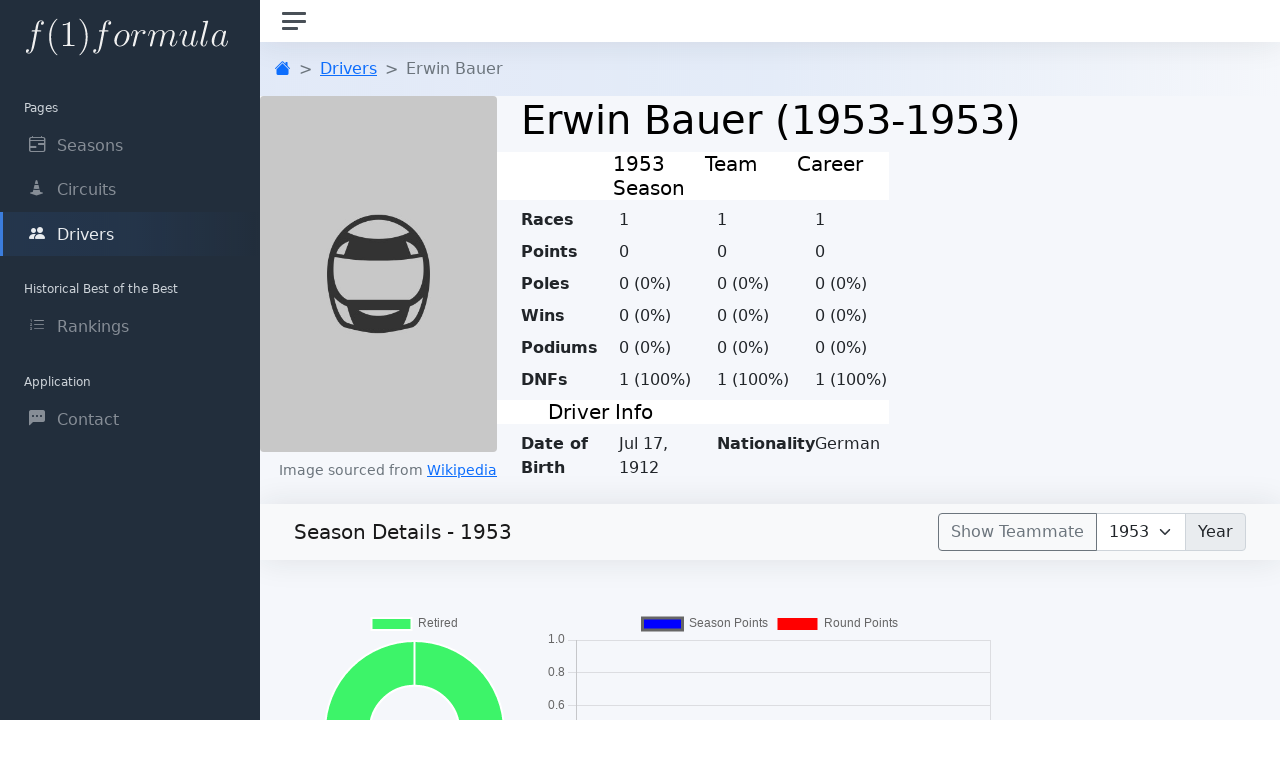

--- FILE ---
content_type: text/html; charset=utf-8
request_url: https://f1-formula.com/drivers/bauer
body_size: 1679
content:
<!DOCTYPE html><html lang="en"><head>
  <meta charset="utf-8">
  <title>F(1) Formula</title>
  <base href="/">
  <meta name="viewport" content="width=device-width, initial-scale=1">
  <link rel="icon" type="image/x-icon" href="favicon.ico">
  <link rel="manifest" href="manifest.webmanifest">
  <link rel="apple-touch-icon" href="/assets/icons/icon-192x192.png">
  <meta name="theme-color" content="#222e3c">
  <meta name="description" content="Formula 1 Statistics.">
  <meta name="og:site_name" content="F(1) Formula">
  <meta name="og:title" content="F(1) Formula">
  <meta name="og:type" content="website">
  <meta name="og:description" content="Formula 1 Statistics.">
  <meta name="og:url" content="https://f1-formula.com">
  <meta name="og:image" content="https://f1-formula.com/assets/icons/icon-512x512.png">
<style>@charset "UTF-8";:root{--bs-blue:#3b7ddd;--bs-indigo:#0a0a0a;--bs-pink:#e83e8c;--bs-yellow:#fcb92c;--bs-green:#1cbb8c;--bs-cyan:#17a2b8;--bs-primary:#3b7ddd;--bs-success:#1cbb8c;--bs-info:#17a2b8;--bs-warning:#fcb92c;--bs-light:#f5f7fb;--bs-font-sans-serif:"Inter","Helvetica Neue",Arial,-apple-system,BlinkMacSystemFont,"Segoe UI",Roboto,"Noto Sans",sans-serif,"Apple Color Emoji","Segoe UI Emoji","Segoe UI Symbol","Noto Color Emoji"}body{background-color:#f5f7fb;color:#495057;font-family:var(--bs-font-sans-serif);font-size:.875rem;font-weight:400;line-height:1.5}body,html{height:100%}body{opacity:1!important;overflow-y:scroll}@media (-ms-high-contrast: none), screen and (-ms-high-contrast: active){html{overflow-x:hidden}}:root{--bs-blue:#0d6efd;--bs-indigo:#6610f2;--bs-purple:#6f42c1;--bs-pink:#d63384;--bs-red:#dc3545;--bs-orange:#fd7e14;--bs-yellow:#ffc107;--bs-green:#198754;--bs-teal:#20c997;--bs-cyan:#0dcaf0;--bs-white:#fff;--bs-gray:#6c757d;--bs-gray-dark:#343a40;--bs-gray-100:#f8f9fa;--bs-gray-200:#e9ecef;--bs-gray-300:#dee2e6;--bs-gray-400:#ced4da;--bs-gray-500:#adb5bd;--bs-gray-600:#6c757d;--bs-gray-700:#495057;--bs-gray-800:#343a40;--bs-gray-900:#212529;--bs-primary:#0d6efd;--bs-secondary:#6c757d;--bs-success:#198754;--bs-info:#0dcaf0;--bs-warning:#ffc107;--bs-danger:#dc3545;--bs-light:#f8f9fa;--bs-dark:#212529;--bs-primary-rgb:13,110,253;--bs-secondary-rgb:108,117,125;--bs-success-rgb:25,135,84;--bs-info-rgb:13,202,240;--bs-warning-rgb:255,193,7;--bs-danger-rgb:220,53,69;--bs-light-rgb:248,249,250;--bs-dark-rgb:33,37,41;--bs-white-rgb:255,255,255;--bs-black-rgb:0,0,0;--bs-body-color-rgb:33,37,41;--bs-body-bg-rgb:255,255,255;--bs-font-sans-serif:system-ui,-apple-system,"Segoe UI",Roboto,"Helvetica Neue",Arial,"Noto Sans","Liberation Sans",sans-serif,"Apple Color Emoji","Segoe UI Emoji","Segoe UI Symbol","Noto Color Emoji";--bs-font-monospace:SFMono-Regular,Menlo,Monaco,Consolas,"Liberation Mono","Courier New",monospace;--bs-gradient:linear-gradient(180deg,#ffffff26,#fff0);--bs-body-font-family:var(--bs-font-sans-serif);--bs-body-font-size:1rem;--bs-body-font-weight:400;--bs-body-line-height:1.5;--bs-body-color:#212529;--bs-body-bg:#fff}*,:after,:before{box-sizing:border-box}@media (prefers-reduced-motion: no-preference){:root{scroll-behavior:smooth}}body{margin:0;font-family:var(--bs-body-font-family);font-size:var(--bs-body-font-size);font-weight:var(--bs-body-font-weight);line-height:var(--bs-body-line-height);color:var(--bs-body-color);text-align:var(--bs-body-text-align);background-color:var(--bs-body-bg);-webkit-text-size-adjust:100%;-webkit-tap-highlight-color:rgba(0,0,0,0)}</style><link rel="stylesheet" href="styles.a21a6e5ca3088d55e9d7.css" media="print" onload="this.media='all'"><noscript><link rel="stylesheet" href="styles.a21a6e5ca3088d55e9d7.css"></noscript></head>
<body>
  <app-root></app-root>
  <noscript>Please enable JavaScript to continue using this application.</noscript>
<script src="runtime.2a119f461b2c389398d7.js" defer></script><script src="polyfills.491a45c379b52597a67d.js" defer></script><script src="scripts.338a5217268cf5379ae6.js" defer></script><script src="main.2aa0f05206ca617295ef.js" defer></script>

<!-- Cloudflare Pages Analytics --><script defer src='https://static.cloudflareinsights.com/beacon.min.js' data-cf-beacon='{"token": "c867432783e74dde9c2e33c609aaf102"}'></script><!-- Cloudflare Pages Analytics --><script defer src="https://static.cloudflareinsights.com/beacon.min.js/vcd15cbe7772f49c399c6a5babf22c1241717689176015" integrity="sha512-ZpsOmlRQV6y907TI0dKBHq9Md29nnaEIPlkf84rnaERnq6zvWvPUqr2ft8M1aS28oN72PdrCzSjY4U6VaAw1EQ==" data-cf-beacon='{"version":"2024.11.0","token":"af68950809a14e289932664de4ba4268","r":1,"server_timing":{"name":{"cfCacheStatus":true,"cfEdge":true,"cfExtPri":true,"cfL4":true,"cfOrigin":true,"cfSpeedBrain":true},"location_startswith":null}}' crossorigin="anonymous"></script>
</body></html>

--- FILE ---
content_type: application/javascript
request_url: https://f1-formula.com/522.d1697c3b9c4fb8590d72.js
body_size: 2107
content:
"use strict";(self.webpackChunkf1web=self.webpackChunkf1web||[]).push([[522],{19522:(J,T,o)=>{o.r(T),o.d(T,{HomeModule:()=>c});var C=o(44466),f=o(94251),h=o(92790),t=o(88720),U=o(54463),v=o(39075),e=o(38583),y=o(99309);function I(s,n){if(1&s&&(t.TgZ(0,"div",3),t.TgZ(1,"div",4),t.TgZ(2,"h5",5),t._uU(3),t.qZA(),t.TgZ(4,"small"),t._UZ(5,"i",6),t._uU(6),t.ALo(7,"ordinal"),t.qZA(),t.qZA(),t.TgZ(8,"div",7),t.TgZ(9,"span",8),t._uU(10),t.qZA(),t.TgZ(11,"span",9),t._uU(12),t.qZA(),t.qZA(),t.qZA()),2&s){const i=n.$implicit;t.xp6(3),t.Oqu(i.driver.driver.surname),t.xp6(3),t.hij(" ",t.lcZ(7,4,i.standing.position),""),t.xp6(4),t.hij("Points: ",i.standing.points,""),t.xp6(2),t.hij("Wins: ",i.standing.wins,"")}}class u{constructor(){}ngOnInit(){}}function M(s,n){if(1&s&&(t.TgZ(0,"div",3),t.TgZ(1,"div",4),t.TgZ(2,"h5",5),t._uU(3),t.qZA(),t.TgZ(4,"small"),t._UZ(5,"i",6),t._uU(6),t.ALo(7,"ordinal"),t.qZA(),t.qZA(),t.TgZ(8,"div",7),t.TgZ(9,"span",8),t._uU(10),t.qZA(),t.TgZ(11,"span",9),t._uU(12),t.qZA(),t.qZA(),t.qZA()),2&s){const i=n.$implicit;t.xp6(3),t.Oqu(i.constructor.name),t.xp6(3),t.hij(" ",t.lcZ(7,4,i.standing.position),""),t.xp6(4),t.hij("Points: ",i.standing.points,""),t.xp6(2),t.hij("Wins: ",i.standing.wins,"")}}u.\u0275fac=function(n){return new(n||u)},u.\u0275cmp=t.Xpm({type:u,selectors:[["app-season-standings"]],inputs:{driverStandings:"driverStandings"},decls:6,vars:5,consts:[[1,"row",2,"padding","5px"],[1,"list-group"],["class","list-group-item list-group-item-action",4,"ngFor","ngForOf"],[1,"list-group-item","list-group-item-action"],[1,"d-flex","w-100","justify-content-between"],[1,"mb-1"],[1,"bi","bi-trophy"],[1,"row"],[1,"col-6"],[1,"col-6",2,"text-align","right"]],template:function(n,i){1&n&&(t.TgZ(0,"div",0),t.TgZ(1,"h4"),t._uU(2,"Driver Standings"),t.qZA(),t.qZA(),t.TgZ(3,"div",1),t.YNc(4,I,13,6,"div",2),t.ALo(5,"slice"),t.qZA()),2&n&&(t.xp6(4),t.Q6J("ngForOf",t.Dn7(5,1,i.driverStandings,0,3)))},directives:[e.sg],pipes:[e.OU,y.f],styles:[""]});class l{constructor(){}ngOnInit(){}}l.\u0275fac=function(n){return new(n||l)},l.\u0275cmp=t.Xpm({type:l,selectors:[["app-constructor-standings"]],inputs:{Standings:"Standings"},decls:6,vars:5,consts:[[1,"row",2,"padding","5px"],[1,"list-group"],["class","list-group-item list-group-item-action",4,"ngFor","ngForOf"],[1,"list-group-item","list-group-item-action"],[1,"d-flex","w-100","justify-content-between"],[1,"mb-1"],[1,"bi","bi-trophy"],[1,"row"],[1,"col-6"],[1,"col-6",2,"text-align","right"]],template:function(n,i){1&n&&(t.TgZ(0,"div",0),t.TgZ(1,"h4"),t._uU(2,"Constructor Standings"),t.qZA(),t.qZA(),t.TgZ(3,"div",1),t.YNc(4,M,13,6,"div",2),t.ALo(5,"slice"),t.qZA()),2&n&&(t.xp6(4),t.Q6J("ngForOf",t.Dn7(5,1,i.Standings,0,3)))},directives:[e.sg],pipes:[e.OU,y.f],styles:[""]});var w=o(65484),j=o(67574),S=o(33637),O=o(59796);function H(s=0,n=S.P){return(!function(s){return!(0,O.k)(s)&&s-parseFloat(s)+1>=0}(s)||s<0)&&(s=0),(!n||"function"!=typeof n.schedule)&&(n=S.P),new j.y(i=>(i.add(n.schedule(F,s,{subscriber:i,counter:0,period:s})),i))}function F(s){const{subscriber:n,counter:i,period:a}=s;n.next(i),this.schedule({subscriber:n,counter:i+1,period:a},a)}var $=o(16738),D=o.n($);class p{constructor(){this.milliSecondsInASecond=1e3,this.hoursInADay=24,this.minutesInAnHour=60,this.SecondsInAMinute=60,this.timeDifference=0,this.secondsToDday=0,this.minutesToDday=0,this.hoursToDday=0,this.daysToDday=0}ngOnInit(){if(this.race){let n=this.race.date+" "+this.race.time;this.raceDate=D().utc(n,"YYYY-MM-DD H:m:s"),this.raceDateDate=this.raceDate.toDate(),this.subscription=H(1e3).subscribe(i=>{this.getTimeDifference()})}}ngOnDestroy(){this.subscription&&this.subscription.unsubscribe()}getTimeDifference(){if(this.race){let n=D()();this.timeDifference=this.raceDate.diff(n),this.allocateTimeUnits(this.timeDifference)}}allocateTimeUnits(n){this.secondsToDday=Math.floor(n/this.milliSecondsInASecond%this.SecondsInAMinute),this.minutesToDday=Math.floor(n/(this.milliSecondsInASecond*this.minutesInAnHour)%this.SecondsInAMinute),this.hoursToDday=Math.floor(n/(this.milliSecondsInASecond*this.minutesInAnHour*this.SecondsInAMinute)%this.hoursInADay),this.daysToDday=Math.floor(n/(this.milliSecondsInASecond*this.minutesInAnHour*this.SecondsInAMinute*this.hoursInADay))}}function Y(s,n){if(1&s&&(t._UZ(0,"app-circuit-countdown",6),t.ALo(1,"async")),2&s){const i=t.oxw();t.Q6J("race",t.lcZ(1,1,i.nextRace$))}}p.\u0275fac=function(n){return new(n||p)},p.\u0275cmp=t.Xpm({type:p,selectors:[["app-circuit-countdown"]],inputs:{race:"race"},decls:20,vars:9,consts:[[1,"timer","bg-white"],[1,"bi","bi-calendar-event"],["id","days"],["id","hours"],["id","minutes"],["id","seconds"]],template:function(n,i){1&n&&(t.TgZ(0,"div",0),t.TgZ(1,"h6"),t._uU(2),t.qZA(),t.TgZ(3,"div"),t.TgZ(4,"small"),t._UZ(5,"i",1),t._uU(6),t.ALo(7,"date"),t.qZA(),t.qZA(),t.TgZ(8,"span",2),t._uU(9),t.qZA(),t._uU(10,"Day(s) "),t.TgZ(11,"span",3),t._uU(12),t.qZA(),t._uU(13,"Hrs "),t.TgZ(14,"span",4),t._uU(15),t.qZA(),t._uU(16,"Min "),t.TgZ(17,"span",5),t._uU(18),t.qZA(),t._uU(19,"S "),t.qZA()),2&n&&(t.xp6(2),t.hij(" Next Race: ",null==i.race?null:i.race.name,""),t.xp6(4),t.hij(" ",t.xi3(7,6,i.raceDateDate,"medium"),""),t.xp6(3),t.hij(" ",i.daysToDday," "),t.xp6(3),t.hij(" ",i.hoursToDday," "),t.xp6(3),t.hij(" ",i.minutesToDday," "),t.xp6(3),t.hij(" ",i.secondsToDday," "))},pipes:[e.uU],styles:[".timer[_ngcontent-%COMP%]{padding:10px}.timer[_ngcontent-%COMP%]   span[_ngcontent-%COMP%]{font-size:1.5em;margin:0 3px 0 15px}"]});class m{constructor(n,i,a,d){this.store$=n,this.title=i,this.meta=a,this.router=d}ngOnInit(){let n="Home - F(1) Formula",i="Historical Statistics and Analysis for Formula 1.";this.title.setTitle(n),this.meta.updateTag({name:"og:title",content:n}),this.meta.updateTag({name:"description",content:i}),this.meta.updateTag({name:"og:description",content:i}),this.meta.updateTag({name:"og:url",content:"https://f1-formula.com"+this.router.url}),this.driverStandings$=this.store$.select(h.mt.selectCurrentDriverStandings()),this.nextRace$=this.store$.select(h.uA.selectNextRace()),this.screen$=this.store$.select(h.xw.Lv),this.constructorStandings$=this.store$.select(h.Hz.selectCurrentConstructorStandings()),this.schema={"@context":"https://schema.org","@type":"Organization",url:"http://f1-formula.com",logo:"https://f1-formula.com/assets/icons/icon-512x512.png"}}IsRaceComplete(n){return Date.parse(n)<Date.now()}dhm(n){var i=864e5,a=36e5,d=Math.floor(n/i),g=Math.floor((n-d*i)/a),Z=Math.round((n-d*i-g*a)/6e4),x=function(A){return A<10?"0"+A:A};return 60===Z&&(g++,Z=0),24===g&&(d++,g=0),[d,x(g),x(Z)].join(":")}getNextRace(n){return n.filter(i=>new Date(i.date).getTime()>Date.now()).sort(i=>i.round)[0]}}m.\u0275fac=function(n){return new(n||m)(t.Y36(U.yh),t.Y36(v.Dx),t.Y36(v.h_),t.Y36(f.F0))},m.\u0275cmp=t.Xpm({type:m,selectors:[["app-home"]],decls:10,vars:10,consts:[[3,"race",4,"ngIf"],[1,"row"],[1,"col-xs-12","col-sm-6"],[3,"driverStandings"],[3,"Standings"],[3,"json"],[3,"race"]],template:function(n,i){1&n&&(t.YNc(0,Y,2,3,"app-circuit-countdown",0),t.ALo(1,"async"),t.TgZ(2,"div",1),t.TgZ(3,"div",2),t._UZ(4,"app-season-standings",3),t.ALo(5,"async"),t.qZA(),t.TgZ(6,"div",2),t._UZ(7,"app-constructor-standings",4),t.ALo(8,"async"),t.qZA(),t.qZA(),t._UZ(9,"ngx-json-ld",5)),2&n&&(t.Q6J("ngIf",t.lcZ(1,4,i.nextRace$)),t.xp6(4),t.Q6J("driverStandings",t.lcZ(5,6,i.driverStandings$)),t.xp6(3),t.Q6J("Standings",t.lcZ(8,8,i.constructorStandings$)),t.xp6(2),t.Q6J("json",i.schema))},directives:[e.O5,u,l,w.T,p],pipes:[e.Ov],styles:[""]});const L=[{path:"",component:m}];class r{}r.\u0275fac=function(n){return new(n||r)},r.\u0275mod=t.oAB({type:r}),r.\u0275inj=t.cJS({imports:[[f.Bz.forChild(L)],f.Bz]});class c{}c.\u0275fac=function(n){return new(n||c)},c.\u0275mod=t.oAB({type:c}),c.\u0275inj=t.cJS({imports:[[C.m,r]]})}}]);

--- FILE ---
content_type: application/javascript
request_url: https://f1-formula.com/main.2aa0f05206ca617295ef.js
body_size: 226416
content:
(self.webpackChunkf1web=self.webpackChunkf1web||[]).push([[179],{98255:Q=>{function z(y){return Promise.resolve().then(()=>{var d=new Error("Cannot find module '"+y+"'");throw d.code="MODULE_NOT_FOUND",d})}z.keys=()=>[],z.resolve=z,z.id=98255,Q.exports=z},38583:(Q,z,y)=>{"use strict";y.d(z,{mr:()=>ut,Ov:()=>gr,ez:()=>ys,K0:()=>L,uU:()=>ns,JJ:()=>ms,Do:()=>Ve,V_:()=>F,Ye:()=>mt,S$:()=>Ie,mk:()=>Dt,sg:()=>Nn,O5:()=>K,PC:()=>Vt,b0:()=>it,Zx:()=>Wr,lw:()=>T,OU:()=>Nr,EM:()=>Mn,JF:()=>Qs,NF:()=>mo,w_:()=>M,bD:()=>Ir,q:()=>g,Mx:()=>ot,HT:()=>h});var d=y(88720);let o=null;function g(){return o}function h(S){o||(o=S)}class M{}const L=new d.OlP("DocumentToken");class T{historyGo(D){throw new Error("Not implemented")}}T.\u0275fac=function(D){return new(D||T)},T.\u0275prov=(0,d.Yz7)({factory:function(){return(0,d.LFG)($)},token:T,providedIn:"platform"});const F=new d.OlP("Location Initialized");class $ extends T{constructor(D){super(),this._doc=D,this._init()}_init(){this.location=window.location,this._history=window.history}getBaseHrefFromDOM(){return g().getBaseHref(this._doc)}onPopState(D){const x=g().getGlobalEventTarget(this._doc,"window");return x.addEventListener("popstate",D,!1),()=>x.removeEventListener("popstate",D)}onHashChange(D){const x=g().getGlobalEventTarget(this._doc,"window");return x.addEventListener("hashchange",D,!1),()=>x.removeEventListener("hashchange",D)}get href(){return this.location.href}get protocol(){return this.location.protocol}get hostname(){return this.location.hostname}get port(){return this.location.port}get pathname(){return this.location.pathname}get search(){return this.location.search}get hash(){return this.location.hash}set pathname(D){this.location.pathname=D}pushState(D,x,G){le()?this._history.pushState(D,x,G):this.location.hash=G}replaceState(D,x,G){le()?this._history.replaceState(D,x,G):this.location.hash=G}forward(){this._history.forward()}back(){this._history.back()}historyGo(D=0){this._history.go(D)}getState(){return this._history.state}}function le(){return!!window.history.pushState}function ne(S,D){if(0==S.length)return D;if(0==D.length)return S;let x=0;return S.endsWith("/")&&x++,D.startsWith("/")&&x++,2==x?S+D.substring(1):1==x?S+D:S+"/"+D}function P(S){const D=S.match(/#|\?|$/),x=D&&D.index||S.length,G=x-("/"===S[x-1]?1:0);return S.slice(0,G)+S.slice(x)}function Le(S){return S&&"?"!==S[0]?"?"+S:S}$.\u0275fac=function(D){return new(D||$)(d.LFG(L))},$.\u0275prov=(0,d.Yz7)({factory:function(){return new $((0,d.LFG)(L))},token:$,providedIn:"platform"}),$.ctorParameters=()=>[{type:void 0,decorators:[{type:d.tBr,args:[L]}]}];class Ie{historyGo(D){throw new Error("Not implemented")}}Ie.\u0275fac=function(D){return new(D||Ie)},Ie.\u0275prov=(0,d.Yz7)({factory:function(S){const D=(0,d.LFG)(L).location;return new it((0,d.LFG)(T),D&&D.origin||"")},token:Ie,providedIn:"root"});const ut=new d.OlP("appBaseHref");class it extends Ie{constructor(D,x){if(super(),this._platformLocation=D,this._removeListenerFns=[],null==x&&(x=this._platformLocation.getBaseHrefFromDOM()),null==x)throw new Error("No base href set. Please provide a value for the APP_BASE_HREF token or add a base element to the document.");this._baseHref=x}ngOnDestroy(){for(;this._removeListenerFns.length;)this._removeListenerFns.pop()()}onPopState(D){this._removeListenerFns.push(this._platformLocation.onPopState(D),this._platformLocation.onHashChange(D))}getBaseHref(){return this._baseHref}prepareExternalUrl(D){return ne(this._baseHref,D)}path(D=!1){const x=this._platformLocation.pathname+Le(this._platformLocation.search),G=this._platformLocation.hash;return G&&D?`${x}${G}`:x}pushState(D,x,G,De){const Ye=this.prepareExternalUrl(G+Le(De));this._platformLocation.pushState(D,x,Ye)}replaceState(D,x,G,De){const Ye=this.prepareExternalUrl(G+Le(De));this._platformLocation.replaceState(D,x,Ye)}forward(){this._platformLocation.forward()}back(){this._platformLocation.back()}historyGo(D=0){var x,G;null===(G=(x=this._platformLocation).historyGo)||void 0===G||G.call(x,D)}}it.\u0275fac=function(D){return new(D||it)(d.LFG(T),d.LFG(ut,8))},it.\u0275prov=d.Yz7({token:it,factory:it.\u0275fac}),it.ctorParameters=()=>[{type:T},{type:String,decorators:[{type:d.FiY},{type:d.tBr,args:[ut]}]}];class Ve extends Ie{constructor(D,x){super(),this._platformLocation=D,this._baseHref="",this._removeListenerFns=[],null!=x&&(this._baseHref=x)}ngOnDestroy(){for(;this._removeListenerFns.length;)this._removeListenerFns.pop()()}onPopState(D){this._removeListenerFns.push(this._platformLocation.onPopState(D),this._platformLocation.onHashChange(D))}getBaseHref(){return this._baseHref}path(D=!1){let x=this._platformLocation.hash;return null==x&&(x="#"),x.length>0?x.substring(1):x}prepareExternalUrl(D){const x=ne(this._baseHref,D);return x.length>0?"#"+x:x}pushState(D,x,G,De){let Ye=this.prepareExternalUrl(G+Le(De));0==Ye.length&&(Ye=this._platformLocation.pathname),this._platformLocation.pushState(D,x,Ye)}replaceState(D,x,G,De){let Ye=this.prepareExternalUrl(G+Le(De));0==Ye.length&&(Ye=this._platformLocation.pathname),this._platformLocation.replaceState(D,x,Ye)}forward(){this._platformLocation.forward()}back(){this._platformLocation.back()}historyGo(D=0){var x,G;null===(G=(x=this._platformLocation).historyGo)||void 0===G||G.call(x,D)}}Ve.\u0275fac=function(D){return new(D||Ve)(d.LFG(T),d.LFG(ut,8))},Ve.\u0275prov=d.Yz7({token:Ve,factory:Ve.\u0275fac}),Ve.ctorParameters=()=>[{type:T},{type:String,decorators:[{type:d.FiY},{type:d.tBr,args:[ut]}]}];class mt{constructor(D,x){this._subject=new d.vpe,this._urlChangeListeners=[],this._platformStrategy=D;const G=this._platformStrategy.getBaseHref();this._platformLocation=x,this._baseHref=P(en(G)),this._platformStrategy.onPopState(De=>{this._subject.emit({url:this.path(!0),pop:!0,state:De.state,type:De.type})})}path(D=!1){return this.normalize(this._platformStrategy.path(D))}getState(){return this._platformLocation.getState()}isCurrentPathEqualTo(D,x=""){return this.path()==this.normalize(D+Le(x))}normalize(D){return mt.stripTrailingSlash(function(S,D){return S&&D.startsWith(S)?D.substring(S.length):D}(this._baseHref,en(D)))}prepareExternalUrl(D){return D&&"/"!==D[0]&&(D="/"+D),this._platformStrategy.prepareExternalUrl(D)}go(D,x="",G=null){this._platformStrategy.pushState(G,"",D,x),this._notifyUrlChangeListeners(this.prepareExternalUrl(D+Le(x)),G)}replaceState(D,x="",G=null){this._platformStrategy.replaceState(G,"",D,x),this._notifyUrlChangeListeners(this.prepareExternalUrl(D+Le(x)),G)}forward(){this._platformStrategy.forward()}back(){this._platformStrategy.back()}historyGo(D=0){var x,G;null===(G=(x=this._platformStrategy).historyGo)||void 0===G||G.call(x,D)}onUrlChange(D){this._urlChangeListeners.push(D),this._urlChangeSubscription||(this._urlChangeSubscription=this.subscribe(x=>{this._notifyUrlChangeListeners(x.url,x.state)}))}_notifyUrlChangeListeners(D="",x){this._urlChangeListeners.forEach(G=>G(D,x))}subscribe(D,x,G){return this._subject.subscribe({next:D,error:x,complete:G})}}function en(S){return S.replace(/\/index.html$/,"")}mt.\u0275fac=function(D){return new(D||mt)(d.LFG(Ie),d.LFG(T))},mt.normalizeQueryParams=Le,mt.joinWithSlash=ne,mt.stripTrailingSlash=P,mt.\u0275prov=(0,d.Yz7)({factory:function(){return new mt((0,d.LFG)(Ie),(0,d.LFG)(T))},token:mt,providedIn:"root"}),mt.ctorParameters=()=>[{type:Ie},{type:T}];const $e={ADP:[void 0,void 0,0],AFN:[void 0,void 0,0],ALL:[void 0,void 0,0],AMD:[void 0,void 0,2],AOA:[void 0,"Kz"],ARS:[void 0,"$"],AUD:["A$","$"],BAM:[void 0,"KM"],BBD:[void 0,"$"],BDT:[void 0,"\u09f3"],BHD:[void 0,void 0,3],BIF:[void 0,void 0,0],BMD:[void 0,"$"],BND:[void 0,"$"],BOB:[void 0,"Bs"],BRL:["R$"],BSD:[void 0,"$"],BWP:[void 0,"P"],BYN:[void 0,"\u0440.",2],BYR:[void 0,void 0,0],BZD:[void 0,"$"],CAD:["CA$","$",2],CHF:[void 0,void 0,2],CLF:[void 0,void 0,4],CLP:[void 0,"$",0],CNY:["CN\xa5","\xa5"],COP:[void 0,"$",2],CRC:[void 0,"\u20a1",2],CUC:[void 0,"$"],CUP:[void 0,"$"],CZK:[void 0,"K\u010d",2],DJF:[void 0,void 0,0],DKK:[void 0,"kr",2],DOP:[void 0,"$"],EGP:[void 0,"E\xa3"],ESP:[void 0,"\u20a7",0],EUR:["\u20ac"],FJD:[void 0,"$"],FKP:[void 0,"\xa3"],GBP:["\xa3"],GEL:[void 0,"\u20be"],GIP:[void 0,"\xa3"],GNF:[void 0,"FG",0],GTQ:[void 0,"Q"],GYD:[void 0,"$",2],HKD:["HK$","$"],HNL:[void 0,"L"],HRK:[void 0,"kn"],HUF:[void 0,"Ft",2],IDR:[void 0,"Rp",2],ILS:["\u20aa"],INR:["\u20b9"],IQD:[void 0,void 0,0],IRR:[void 0,void 0,0],ISK:[void 0,"kr",0],ITL:[void 0,void 0,0],JMD:[void 0,"$"],JOD:[void 0,void 0,3],JPY:["\xa5",void 0,0],KHR:[void 0,"\u17db"],KMF:[void 0,"CF",0],KPW:[void 0,"\u20a9",0],KRW:["\u20a9",void 0,0],KWD:[void 0,void 0,3],KYD:[void 0,"$"],KZT:[void 0,"\u20b8"],LAK:[void 0,"\u20ad",0],LBP:[void 0,"L\xa3",0],LKR:[void 0,"Rs"],LRD:[void 0,"$"],LTL:[void 0,"Lt"],LUF:[void 0,void 0,0],LVL:[void 0,"Ls"],LYD:[void 0,void 0,3],MGA:[void 0,"Ar",0],MGF:[void 0,void 0,0],MMK:[void 0,"K",0],MNT:[void 0,"\u20ae",2],MRO:[void 0,void 0,0],MUR:[void 0,"Rs",2],MXN:["MX$","$"],MYR:[void 0,"RM"],NAD:[void 0,"$"],NGN:[void 0,"\u20a6"],NIO:[void 0,"C$"],NOK:[void 0,"kr",2],NPR:[void 0,"Rs"],NZD:["NZ$","$"],OMR:[void 0,void 0,3],PHP:[void 0,"\u20b1"],PKR:[void 0,"Rs",2],PLN:[void 0,"z\u0142"],PYG:[void 0,"\u20b2",0],RON:[void 0,"lei"],RSD:[void 0,void 0,0],RUB:[void 0,"\u20bd"],RUR:[void 0,"\u0440."],RWF:[void 0,"RF",0],SBD:[void 0,"$"],SEK:[void 0,"kr",2],SGD:[void 0,"$"],SHP:[void 0,"\xa3"],SLL:[void 0,void 0,0],SOS:[void 0,void 0,0],SRD:[void 0,"$"],SSP:[void 0,"\xa3"],STD:[void 0,void 0,0],STN:[void 0,"Db"],SYP:[void 0,"\xa3",0],THB:[void 0,"\u0e3f"],TMM:[void 0,void 0,0],TND:[void 0,void 0,3],TOP:[void 0,"T$"],TRL:[void 0,void 0,0],TRY:[void 0,"\u20ba"],TTD:[void 0,"$"],TWD:["NT$","$",2],TZS:[void 0,void 0,2],UAH:[void 0,"\u20b4"],UGX:[void 0,void 0,0],USD:["$"],UYI:[void 0,void 0,0],UYU:[void 0,"$"],UYW:[void 0,void 0,4],UZS:[void 0,void 0,2],VEF:[void 0,"Bs",2],VND:["\u20ab",void 0,0],VUV:[void 0,void 0,0],XAF:["FCFA",void 0,0],XCD:["EC$","$"],XOF:["CFA",void 0,0],XPF:["CFPF",void 0,0],XXX:["\xa4"],YER:[void 0,void 0,0],ZAR:[void 0,"R"],ZMK:[void 0,void 0,0],ZMW:[void 0,"ZK"],ZWD:[void 0,void 0,0]};var ve,S,ke,ae,se,_e,Z,fe;function Et(S,D){return Ot((0,d.cg1)(S)[d.wAp.DateFormat],D)}function Tn(S,D){return Ot((0,d.cg1)(S)[d.wAp.TimeFormat],D)}function Sn(S,D){return Ot((0,d.cg1)(S)[d.wAp.DateTimeFormat],D)}function Rt(S,D){const x=(0,d.cg1)(S),G=x[d.wAp.NumberSymbols][D];if(void 0===G){if(D===Z.CurrencyDecimal)return x[d.wAp.NumberSymbols][Z.Decimal];if(D===Z.CurrencyGroup)return x[d.wAp.NumberSymbols][Z.Group]}return G}function $t(S,D){return(0,d.cg1)(S)[d.wAp.NumberFormats][D]}(S=ve||(ve={}))[S.Decimal=0]="Decimal",S[S.Percent=1]="Percent",S[S.Currency=2]="Currency",S[S.Scientific=3]="Scientific",function(S){S[S.Zero=0]="Zero",S[S.One=1]="One",S[S.Two=2]="Two",S[S.Few=3]="Few",S[S.Many=4]="Many",S[S.Other=5]="Other"}(ke||(ke={})),function(S){S[S.Format=0]="Format",S[S.Standalone=1]="Standalone"}(ae||(ae={})),function(S){S[S.Narrow=0]="Narrow",S[S.Abbreviated=1]="Abbreviated",S[S.Wide=2]="Wide",S[S.Short=3]="Short"}(se||(se={})),function(S){S[S.Short=0]="Short",S[S.Medium=1]="Medium",S[S.Long=2]="Long",S[S.Full=3]="Full"}(_e||(_e={})),function(S){S[S.Decimal=0]="Decimal",S[S.Group=1]="Group",S[S.List=2]="List",S[S.PercentSign=3]="PercentSign",S[S.PlusSign=4]="PlusSign",S[S.MinusSign=5]="MinusSign",S[S.Exponential=6]="Exponential",S[S.SuperscriptingExponent=7]="SuperscriptingExponent",S[S.PerMille=8]="PerMille",S[S.Infinity=9]="Infinity",S[S.NaN=10]="NaN",S[S.TimeSeparator=11]="TimeSeparator",S[S.CurrencyDecimal=12]="CurrencyDecimal",S[S.CurrencyGroup=13]="CurrencyGroup"}(Z||(Z={})),function(S){S[S.Sunday=0]="Sunday",S[S.Monday=1]="Monday",S[S.Tuesday=2]="Tuesday",S[S.Wednesday=3]="Wednesday",S[S.Thursday=4]="Thursday",S[S.Friday=5]="Friday",S[S.Saturday=6]="Saturday"}(fe||(fe={}));const xt=d.kL8;function tn(S){if(!S[d.wAp.ExtraData])throw new Error(`Missing extra locale data for the locale "${S[d.wAp.LocaleId]}". Use "registerLocaleData" to load new data. See the "I18n guide" on angular.io to know more.`)}function Ot(S,D){for(let x=D;x>-1;x--)if(void 0!==S[x])return S[x];throw new Error("Locale data API: locale data undefined")}function qt(S){const[D,x]=S.split(":");return{hours:+D,minutes:+x}}function at(S,D,x="en"){const G=function(S){return(0,d.cg1)(S)[d.wAp.Currencies]}(x)[S]||$e[S]||[],De=G[1];return"narrow"===D&&"string"==typeof De?De:G[0]||S}const ue=/^(\d{4})-?(\d\d)-?(\d\d)(?:T(\d\d)(?::?(\d\d)(?::?(\d\d)(?:\.(\d+))?)?)?(Z|([+-])(\d\d):?(\d\d))?)?$/,Se={},Lt=/((?:[^BEGHLMOSWYZabcdhmswyz']+)|(?:'(?:[^']|'')*')|(?:G{1,5}|y{1,4}|Y{1,4}|M{1,5}|L{1,5}|w{1,2}|W{1}|d{1,2}|E{1,6}|c{1,6}|a{1,5}|b{1,5}|B{1,5}|h{1,2}|H{1,2}|m{1,2}|s{1,2}|S{1,3}|z{1,4}|Z{1,5}|O{1,4}))([\s\S]*)/;var Qe,Fe,qe;function fn(S,D,x,G){let De=function(S){if(nr(S))return S;if("number"==typeof S&&!isNaN(S))return new Date(S);if("string"==typeof S){if(S=S.trim(),/^(\d{4}(-\d{1,2}(-\d{1,2})?)?)$/.test(S)){const[De,Ye=1,pt=1]=S.split("-").map(lt=>+lt);return nn(De,Ye-1,pt)}const x=parseFloat(S);if(!isNaN(S-x))return new Date(x);let G;if(G=S.match(ue))return function(S){const D=new Date(0);let x=0,G=0;const De=S[8]?D.setUTCFullYear:D.setFullYear,Ye=S[8]?D.setUTCHours:D.setHours;S[9]&&(x=Number(S[9]+S[10]),G=Number(S[9]+S[11])),De.call(D,Number(S[1]),Number(S[2])-1,Number(S[3]));const pt=Number(S[4]||0)-x,lt=Number(S[5]||0)-G,An=Number(S[6]||0),er=Math.floor(1e3*parseFloat("0."+(S[7]||0)));return Ye.call(D,pt,lt,An,er),D}(G)}const D=new Date(S);if(!nr(D))throw new Error(`Unable to convert "${S}" into a date`);return D}(S);D=Xt(x,D)||D;let lt,pt=[];for(;D;){if(lt=Lt.exec(D),!lt){pt.push(D);break}{pt=pt.concat(lt.slice(1));const Hn=pt.pop();if(!Hn)break;D=Hn}}let An=De.getTimezoneOffset();G&&(An=q(G,An),De=function(S,D,x){const G=x?-1:1,De=S.getTimezoneOffset(),Ye=q(D,De);return function(S,D){return(S=new Date(S.getTime())).setMinutes(S.getMinutes()+D),S}(S,G*(Ye-De))}(De,G,!0));let er="";return pt.forEach(Hn=>{const Pt=function(S){if(rn[S])return rn[S];let D;switch(S){case"G":case"GG":case"GGG":D=Mt(qe.Eras,se.Abbreviated);break;case"GGGG":D=Mt(qe.Eras,se.Wide);break;case"GGGGG":D=Mt(qe.Eras,se.Narrow);break;case"y":D=gt(Fe.FullYear,1,0,!1,!0);break;case"yy":D=gt(Fe.FullYear,2,0,!0,!0);break;case"yyy":D=gt(Fe.FullYear,3,0,!1,!0);break;case"yyyy":D=gt(Fe.FullYear,4,0,!1,!0);break;case"Y":D=ft(1);break;case"YY":D=ft(2,!0);break;case"YYY":D=ft(3);break;case"YYYY":D=ft(4);break;case"M":case"L":D=gt(Fe.Month,1,1);break;case"MM":case"LL":D=gt(Fe.Month,2,1);break;case"MMM":D=Mt(qe.Months,se.Abbreviated);break;case"MMMM":D=Mt(qe.Months,se.Wide);break;case"MMMMM":D=Mt(qe.Months,se.Narrow);break;case"LLL":D=Mt(qe.Months,se.Abbreviated,ae.Standalone);break;case"LLLL":D=Mt(qe.Months,se.Wide,ae.Standalone);break;case"LLLLL":D=Mt(qe.Months,se.Narrow,ae.Standalone);break;case"w":D=Ne(1);break;case"ww":D=Ne(2);break;case"W":D=Ne(1,!0);break;case"d":D=gt(Fe.Date,1);break;case"dd":D=gt(Fe.Date,2);break;case"c":case"cc":D=gt(Fe.Day,1);break;case"ccc":D=Mt(qe.Days,se.Abbreviated,ae.Standalone);break;case"cccc":D=Mt(qe.Days,se.Wide,ae.Standalone);break;case"ccccc":D=Mt(qe.Days,se.Narrow,ae.Standalone);break;case"cccccc":D=Mt(qe.Days,se.Short,ae.Standalone);break;case"E":case"EE":case"EEE":D=Mt(qe.Days,se.Abbreviated);break;case"EEEE":D=Mt(qe.Days,se.Wide);break;case"EEEEE":D=Mt(qe.Days,se.Narrow);break;case"EEEEEE":D=Mt(qe.Days,se.Short);break;case"a":case"aa":case"aaa":D=Mt(qe.DayPeriods,se.Abbreviated);break;case"aaaa":D=Mt(qe.DayPeriods,se.Wide);break;case"aaaaa":D=Mt(qe.DayPeriods,se.Narrow);break;case"b":case"bb":case"bbb":D=Mt(qe.DayPeriods,se.Abbreviated,ae.Standalone,!0);break;case"bbbb":D=Mt(qe.DayPeriods,se.Wide,ae.Standalone,!0);break;case"bbbbb":D=Mt(qe.DayPeriods,se.Narrow,ae.Standalone,!0);break;case"B":case"BB":case"BBB":D=Mt(qe.DayPeriods,se.Abbreviated,ae.Format,!0);break;case"BBBB":D=Mt(qe.DayPeriods,se.Wide,ae.Format,!0);break;case"BBBBB":D=Mt(qe.DayPeriods,se.Narrow,ae.Format,!0);break;case"h":D=gt(Fe.Hours,1,-12);break;case"hh":D=gt(Fe.Hours,2,-12);break;case"H":D=gt(Fe.Hours,1);break;case"HH":D=gt(Fe.Hours,2);break;case"m":D=gt(Fe.Minutes,1);break;case"mm":D=gt(Fe.Minutes,2);break;case"s":D=gt(Fe.Seconds,1);break;case"ss":D=gt(Fe.Seconds,2);break;case"S":D=gt(Fe.FractionalSeconds,1);break;case"SS":D=gt(Fe.FractionalSeconds,2);break;case"SSS":D=gt(Fe.FractionalSeconds,3);break;case"Z":case"ZZ":case"ZZZ":D=yt(Qe.Short);break;case"ZZZZZ":D=yt(Qe.Extended);break;case"O":case"OO":case"OOO":case"z":case"zz":case"zzz":D=yt(Qe.ShortGMT);break;case"OOOO":case"ZZZZ":case"zzzz":D=yt(Qe.Long);break;default:return null}return rn[S]=D,D}(Hn);er+=Pt?Pt(De,x,An):"''"===Hn?"'":Hn.replace(/(^'|'$)/g,"").replace(/''/g,"'")}),er}function nn(S,D,x){const G=new Date(0);return G.setFullYear(S,D,x),G.setHours(0,0,0),G}function Xt(S,D){const x=function(S){return(0,d.cg1)(S)[d.wAp.LocaleId]}(S);if(Se[x]=Se[x]||{},Se[x][D])return Se[x][D];let G="";switch(D){case"shortDate":G=Et(S,_e.Short);break;case"mediumDate":G=Et(S,_e.Medium);break;case"longDate":G=Et(S,_e.Long);break;case"fullDate":G=Et(S,_e.Full);break;case"shortTime":G=Tn(S,_e.Short);break;case"mediumTime":G=Tn(S,_e.Medium);break;case"longTime":G=Tn(S,_e.Long);break;case"fullTime":G=Tn(S,_e.Full);break;case"short":const De=Xt(S,"shortTime"),Ye=Xt(S,"shortDate");G=vn(Sn(S,_e.Short),[De,Ye]);break;case"medium":const pt=Xt(S,"mediumTime"),lt=Xt(S,"mediumDate");G=vn(Sn(S,_e.Medium),[pt,lt]);break;case"long":const An=Xt(S,"longTime"),er=Xt(S,"longDate");G=vn(Sn(S,_e.Long),[An,er]);break;case"full":const Hn=Xt(S,"fullTime"),Pt=Xt(S,"fullDate");G=vn(Sn(S,_e.Full),[Hn,Pt])}return G&&(Se[x][D]=G),G}function vn(S,D){return D&&(S=S.replace(/\{([^}]+)}/g,function(x,G){return null!=D&&G in D?D[G]:x})),S}function dt(S,D,x="-",G,De){let Ye="";(S<0||De&&S<=0)&&(De?S=1-S:(S=-S,Ye=x));let pt=String(S);for(;pt.length<D;)pt="0"+pt;return G&&(pt=pt.substr(pt.length-D)),Ye+pt}function gt(S,D,x=0,G=!1,De=!1){return function(Ye,pt){let lt=function(S,D){switch(S){case Fe.FullYear:return D.getFullYear();case Fe.Month:return D.getMonth();case Fe.Date:return D.getDate();case Fe.Hours:return D.getHours();case Fe.Minutes:return D.getMinutes();case Fe.Seconds:return D.getSeconds();case Fe.FractionalSeconds:return D.getMilliseconds();case Fe.Day:return D.getDay();default:throw new Error(`Unknown DateType value "${S}".`)}}(S,Ye);if((x>0||lt>-x)&&(lt+=x),S===Fe.Hours)0===lt&&-12===x&&(lt=12);else if(S===Fe.FractionalSeconds)return function(S,D){return dt(S,3).substr(0,D)}(lt,D);const An=Rt(pt,Z.MinusSign);return dt(lt,D,An,G,De)}}function Mt(S,D,x=ae.Format,G=!1){return function(De,Ye){return function(S,D,x,G,De,Ye){switch(x){case qe.Months:return function(S,D,x){const G=(0,d.cg1)(S),Ye=Ot([G[d.wAp.MonthsFormat],G[d.wAp.MonthsStandalone]],D);return Ot(Ye,x)}(D,De,G)[S.getMonth()];case qe.Days:return function(S,D,x){const G=(0,d.cg1)(S),Ye=Ot([G[d.wAp.DaysFormat],G[d.wAp.DaysStandalone]],D);return Ot(Ye,x)}(D,De,G)[S.getDay()];case qe.DayPeriods:const pt=S.getHours(),lt=S.getMinutes();if(Ye){const er=function(S){const D=(0,d.cg1)(S);return tn(D),(D[d.wAp.ExtraData][2]||[]).map(G=>"string"==typeof G?qt(G):[qt(G[0]),qt(G[1])])}(D),Hn=function(S,D,x){const G=(0,d.cg1)(S);tn(G);const Ye=Ot([G[d.wAp.ExtraData][0],G[d.wAp.ExtraData][1]],D)||[];return Ot(Ye,x)||[]}(D,De,G),Pt=er.findIndex(tr=>{if(Array.isArray(tr)){const[Pn,dr]=tr,Mr=pt>=Pn.hours&&lt>=Pn.minutes,is=pt<dr.hours||pt===dr.hours&&lt<dr.minutes;if(Pn.hours<dr.hours){if(Mr&&is)return!0}else if(Mr||is)return!0}else if(tr.hours===pt&&tr.minutes===lt)return!0;return!1});if(-1!==Pt)return Hn[Pt]}return function(S,D,x){const G=(0,d.cg1)(S),Ye=Ot([G[d.wAp.DayPeriodsFormat],G[d.wAp.DayPeriodsStandalone]],D);return Ot(Ye,x)}(D,De,G)[pt<12?0:1];case qe.Eras:return function(S,D){return Ot((0,d.cg1)(S)[d.wAp.Eras],D)}(D,G)[S.getFullYear()<=0?0:1];default:throw new Error(`unexpected translation type ${x}`)}}(De,Ye,S,D,x,G)}}function yt(S){return function(D,x,G){const De=-1*G,Ye=Rt(x,Z.MinusSign),pt=De>0?Math.floor(De/60):Math.ceil(De/60);switch(S){case Qe.Short:return(De>=0?"+":"")+dt(pt,2,Ye)+dt(Math.abs(De%60),2,Ye);case Qe.ShortGMT:return"GMT"+(De>=0?"+":"")+dt(pt,1,Ye);case Qe.Long:return"GMT"+(De>=0?"+":"")+dt(pt,2,Ye)+":"+dt(Math.abs(De%60),2,Ye);case Qe.Extended:return 0===G?"Z":(De>=0?"+":"")+dt(pt,2,Ye)+":"+dt(Math.abs(De%60),2,Ye);default:throw new Error(`Unknown zone width "${S}"`)}}}!function(S){S[S.Short=0]="Short",S[S.ShortGMT=1]="ShortGMT",S[S.Long=2]="Long",S[S.Extended=3]="Extended"}(Qe||(Qe={})),function(S){S[S.FullYear=0]="FullYear",S[S.Month=1]="Month",S[S.Date=2]="Date",S[S.Hours=3]="Hours",S[S.Minutes=4]="Minutes",S[S.Seconds=5]="Seconds",S[S.FractionalSeconds=6]="FractionalSeconds",S[S.Day=7]="Day"}(Fe||(Fe={})),function(S){S[S.DayPeriods=0]="DayPeriods",S[S.Days=1]="Days",S[S.Months=2]="Months",S[S.Eras=3]="Eras"}(qe||(qe={}));function he(S){return nn(S.getFullYear(),S.getMonth(),S.getDate()+(4-S.getDay()))}function Ne(S,D=!1){return function(x,G){let De;if(D){const Ye=new Date(x.getFullYear(),x.getMonth(),1).getDay()-1,pt=x.getDate();De=1+Math.floor((pt+Ye)/7)}else{const Ye=he(x),pt=function(S){const D=nn(S,0,1).getDay();return nn(S,0,1+(D<=4?4:11)-D)}(Ye.getFullYear()),lt=Ye.getTime()-pt.getTime();De=1+Math.round(lt/6048e5)}return dt(De,S,Rt(G,Z.MinusSign))}}function ft(S,D=!1){return function(x,G){return dt(he(x).getFullYear(),S,Rt(G,Z.MinusSign),D)}}const rn={};function q(S,D){S=S.replace(/:/g,"");const x=Date.parse("Jan 01, 1970 00:00:00 "+S)/6e4;return isNaN(x)?D:x}function nr(S){return S instanceof Date&&!isNaN(S.valueOf())}const Kn=/^(\d+)?\.((\d+)(-(\d+))?)?$/;function Ln(S,D,x,G,De,Ye,pt=!1){let lt="",An=!1;if(isFinite(S)){let er=function(S){let G,De,Ye,pt,lt,D=Math.abs(S)+"",x=0;for((De=D.indexOf("."))>-1&&(D=D.replace(".","")),(Ye=D.search(/e/i))>0?(De<0&&(De=Ye),De+=+D.slice(Ye+1),D=D.substring(0,Ye)):De<0&&(De=D.length),Ye=0;"0"===D.charAt(Ye);Ye++);if(Ye===(lt=D.length))G=[0],De=1;else{for(lt--;"0"===D.charAt(lt);)lt--;for(De-=Ye,G=[],pt=0;Ye<=lt;Ye++,pt++)G[pt]=Number(D.charAt(Ye))}return De>22&&(G=G.splice(0,21),x=De-1,De=1),{digits:G,exponent:x,integerLen:De}}(S);pt&&(er=function(S){if(0===S.digits[0])return S;const D=S.digits.length-S.integerLen;return S.exponent?S.exponent+=2:(0===D?S.digits.push(0,0):1===D&&S.digits.push(0),S.integerLen+=2),S}(er));let Hn=D.minInt,Pt=D.minFrac,tr=D.maxFrac;if(Ye){const Ds=Ye.match(Kn);if(null===Ds)throw new Error(`${Ye} is not a valid digit info`);const Pr=Ds[1],Cr=Ds[3],Zs=Ds[5];null!=Pr&&(Hn=xn(Pr)),null!=Cr&&(Pt=xn(Cr)),null!=Zs?tr=xn(Zs):null!=Cr&&Pt>tr&&(tr=Pt)}!function(S,D,x){if(D>x)throw new Error(`The minimum number of digits after fraction (${D}) is higher than the maximum (${x}).`);let G=S.digits,De=G.length-S.integerLen;const Ye=Math.min(Math.max(D,De),x);let pt=Ye+S.integerLen,lt=G[pt];if(pt>0){G.splice(Math.max(S.integerLen,pt));for(let Pt=pt;Pt<G.length;Pt++)G[Pt]=0}else{De=Math.max(0,De),S.integerLen=1,G.length=Math.max(1,pt=Ye+1),G[0]=0;for(let Pt=1;Pt<pt;Pt++)G[Pt]=0}if(lt>=5)if(pt-1<0){for(let Pt=0;Pt>pt;Pt--)G.unshift(0),S.integerLen++;G.unshift(1),S.integerLen++}else G[pt-1]++;for(;De<Math.max(0,Ye);De++)G.push(0);let An=0!==Ye;const er=D+S.integerLen,Hn=G.reduceRight(function(Pt,tr,Pn,dr){return tr+=Pt,dr[Pn]=tr<10?tr:tr-10,An&&(0===dr[Pn]&&Pn>=er?dr.pop():An=!1),tr>=10?1:0},0);Hn&&(G.unshift(Hn),S.integerLen++)}(er,Pt,tr);let Pn=er.digits,dr=er.integerLen;const Mr=er.exponent;let is=[];for(An=Pn.every(Ds=>!Ds);dr<Hn;dr++)Pn.unshift(0);for(;dr<0;dr++)Pn.unshift(0);dr>0?is=Pn.splice(dr,Pn.length):(is=Pn,Pn=[0]);const Jr=[];for(Pn.length>=D.lgSize&&Jr.unshift(Pn.splice(-D.lgSize,Pn.length).join(""));Pn.length>D.gSize;)Jr.unshift(Pn.splice(-D.gSize,Pn.length).join(""));Pn.length&&Jr.unshift(Pn.join("")),lt=Jr.join(Rt(x,G)),is.length&&(lt+=Rt(x,De)+is.join("")),Mr&&(lt+=Rt(x,Z.Exponential)+"+"+Mr)}else lt=Rt(x,Z.Infinity);return lt=S<0&&!An?D.negPre+lt+D.negSuf:D.posPre+lt+D.posSuf,lt}function st(S,D,x,G,De){const pt=cr($t(D,ve.Currency),Rt(D,Z.MinusSign));return pt.minFrac=function(S){let D;const x=$e[S];return x&&(D=x[2]),"number"==typeof D?D:2}(G),pt.maxFrac=pt.minFrac,Ln(S,pt,D,Z.CurrencyGroup,Z.CurrencyDecimal,De).replace("\xa4",x).replace("\xa4","").trim()}function cr(S,D="-"){const x={minInt:1,minFrac:0,maxFrac:0,posPre:"",posSuf:"",negPre:"",negSuf:"",gSize:0,lgSize:0},G=S.split(";"),De=G[0],Ye=G[1],pt=-1!==De.indexOf(".")?De.split("."):[De.substring(0,De.lastIndexOf("0")+1),De.substring(De.lastIndexOf("0")+1)],lt=pt[0],An=pt[1]||"";x.posPre=lt.substr(0,lt.indexOf("#"));for(let Hn=0;Hn<An.length;Hn++){const Pt=An.charAt(Hn);"0"===Pt?x.minFrac=x.maxFrac=Hn+1:"#"===Pt?x.maxFrac=Hn+1:x.posSuf+=Pt}const er=lt.split(",");if(x.gSize=er[1]?er[1].length:0,x.lgSize=er[2]||er[1]?(er[2]||er[1]).length:0,Ye){const Hn=De.length-x.posPre.length-x.posSuf.length,Pt=Ye.indexOf("#");x.negPre=Ye.substr(0,Pt).replace(/'/g,""),x.negSuf=Ye.substr(Pt+Hn).replace(/'/g,"")}else x.negPre=D+x.posPre,x.negSuf=x.posSuf;return x}function xn(S){const D=parseInt(S);if(isNaN(D))throw new Error("Invalid integer literal when parsing "+S);return D}class Ae{}function Y(S,D,x,G){let De=`=${S}`;if(D.indexOf(De)>-1||(De=x.getPluralCategory(S,G),D.indexOf(De)>-1))return De;if(D.indexOf("other")>-1)return"other";throw new Error(`No plural message found for value "${S}"`)}class V extends Ae{constructor(D){super(),this.locale=D}getPluralCategory(D,x){switch(xt(x||this.locale)(D)){case ke.Zero:return"zero";case ke.One:return"one";case ke.Two:return"two";case ke.Few:return"few";case ke.Many:return"many";default:return"other"}}}function ot(S,D){D=encodeURIComponent(D);for(const x of S.split(";")){const G=x.indexOf("="),[De,Ye]=-1==G?[x,""]:[x.slice(0,G),x.slice(G+1)];if(De.trim()===D)return decodeURIComponent(Ye)}return null}V.\u0275fac=function(D){return new(D||V)(d.LFG(d.soG))},V.\u0275prov=d.Yz7({token:V,factory:V.\u0275fac}),V.ctorParameters=()=>[{type:String,decorators:[{type:d.tBr,args:[d.soG]}]}];class Dt{constructor(D,x,G,De){this._iterableDiffers=D,this._keyValueDiffers=x,this._ngEl=G,this._renderer=De,this._iterableDiffer=null,this._keyValueDiffer=null,this._initialClasses=[],this._rawClass=null}set klass(D){this._removeClasses(this._initialClasses),this._initialClasses="string"==typeof D?D.split(/\s+/):[],this._applyClasses(this._initialClasses),this._applyClasses(this._rawClass)}set ngClass(D){this._removeClasses(this._rawClass),this._applyClasses(this._initialClasses),this._iterableDiffer=null,this._keyValueDiffer=null,this._rawClass="string"==typeof D?D.split(/\s+/):D,this._rawClass&&((0,d.sIi)(this._rawClass)?this._iterableDiffer=this._iterableDiffers.find(this._rawClass).create():this._keyValueDiffer=this._keyValueDiffers.find(this._rawClass).create())}ngDoCheck(){if(this._iterableDiffer){const D=this._iterableDiffer.diff(this._rawClass);D&&this._applyIterableChanges(D)}else if(this._keyValueDiffer){const D=this._keyValueDiffer.diff(this._rawClass);D&&this._applyKeyValueChanges(D)}}_applyKeyValueChanges(D){D.forEachAddedItem(x=>this._toggleClass(x.key,x.currentValue)),D.forEachChangedItem(x=>this._toggleClass(x.key,x.currentValue)),D.forEachRemovedItem(x=>{x.previousValue&&this._toggleClass(x.key,!1)})}_applyIterableChanges(D){D.forEachAddedItem(x=>{if("string"!=typeof x.item)throw new Error(`NgClass can only toggle CSS classes expressed as strings, got ${(0,d.AaK)(x.item)}`);this._toggleClass(x.item,!0)}),D.forEachRemovedItem(x=>this._toggleClass(x.item,!1))}_applyClasses(D){D&&(Array.isArray(D)||D instanceof Set?D.forEach(x=>this._toggleClass(x,!0)):Object.keys(D).forEach(x=>this._toggleClass(x,!!D[x])))}_removeClasses(D){D&&(Array.isArray(D)||D instanceof Set?D.forEach(x=>this._toggleClass(x,!1)):Object.keys(D).forEach(x=>this._toggleClass(x,!1)))}_toggleClass(D,x){(D=D.trim())&&D.split(/\s+/g).forEach(G=>{x?this._renderer.addClass(this._ngEl.nativeElement,G):this._renderer.removeClass(this._ngEl.nativeElement,G)})}}Dt.\u0275fac=function(D){return new(D||Dt)(d.Y36(d.ZZ4),d.Y36(d.aQg),d.Y36(d.SBq),d.Y36(d.Qsj))},Dt.\u0275dir=d.lG2({type:Dt,selectors:[["","ngClass",""]],inputs:{klass:["class","klass"],ngClass:"ngClass"}}),Dt.ctorParameters=()=>[{type:d.ZZ4},{type:d.aQg},{type:d.SBq},{type:d.Qsj}],Dt.propDecorators={klass:[{type:d.IIB,args:["class"]}],ngClass:[{type:d.IIB,args:["ngClass"]}]};class jt{constructor(D){this._viewContainerRef=D,this._componentRef=null,this._moduleRef=null}ngOnChanges(D){if(this._viewContainerRef.clear(),this._componentRef=null,this.ngComponentOutlet){const x=this.ngComponentOutletInjector||this._viewContainerRef.parentInjector;if(D.ngComponentOutletNgModuleFactory)if(this._moduleRef&&this._moduleRef.destroy(),this.ngComponentOutletNgModuleFactory){const Ye=x.get(d.h0i);this._moduleRef=this.ngComponentOutletNgModuleFactory.create(Ye.injector)}else this._moduleRef=null;const De=(this._moduleRef?this._moduleRef.componentFactoryResolver:x.get(d._Vd)).resolveComponentFactory(this.ngComponentOutlet);this._componentRef=this._viewContainerRef.createComponent(De,this._viewContainerRef.length,x,this.ngComponentOutletContent)}}ngOnDestroy(){this._moduleRef&&this._moduleRef.destroy()}}jt.\u0275fac=function(D){return new(D||jt)(d.Y36(d.s_b))},jt.\u0275dir=d.lG2({type:jt,selectors:[["","ngComponentOutlet",""]],inputs:{ngComponentOutlet:"ngComponentOutlet",ngComponentOutletInjector:"ngComponentOutletInjector",ngComponentOutletContent:"ngComponentOutletContent",ngComponentOutletNgModuleFactory:"ngComponentOutletNgModuleFactory"},features:[d.TTD]}),jt.ctorParameters=()=>[{type:d.s_b}],jt.propDecorators={ngComponentOutlet:[{type:d.IIB}],ngComponentOutletInjector:[{type:d.IIB}],ngComponentOutletContent:[{type:d.IIB}],ngComponentOutletNgModuleFactory:[{type:d.IIB}]};class _n{constructor(D,x,G,De){this.$implicit=D,this.ngForOf=x,this.index=G,this.count=De}get first(){return 0===this.index}get last(){return this.index===this.count-1}get even(){return this.index%2==0}get odd(){return!this.even}}class Nn{constructor(D,x,G){this._viewContainer=D,this._template=x,this._differs=G,this._ngForOf=null,this._ngForOfDirty=!0,this._differ=null}set ngForOf(D){this._ngForOf=D,this._ngForOfDirty=!0}set ngForTrackBy(D){this._trackByFn=D}get ngForTrackBy(){return this._trackByFn}set ngForTemplate(D){D&&(this._template=D)}ngDoCheck(){if(this._ngForOfDirty){this._ngForOfDirty=!1;const D=this._ngForOf;if(!this._differ&&D)try{this._differ=this._differs.find(D).create(this.ngForTrackBy)}catch(x){throw new Error(`Cannot find a differ supporting object '${D}' of type '${function(S){return S.name||typeof S}(D)}'. NgFor only supports binding to Iterables such as Arrays.`)}}if(this._differ){const D=this._differ.diff(this._ngForOf);D&&this._applyChanges(D)}}_applyChanges(D){const x=[];D.forEachOperation((G,De,Ye)=>{if(null==G.previousIndex){const pt=this._viewContainer.createEmbeddedView(this._template,new _n(null,this._ngForOf,-1,-1),null===Ye?void 0:Ye),lt=new Gr(G,pt);x.push(lt)}else if(null==Ye)this._viewContainer.remove(null===De?void 0:De);else if(null!==De){const pt=this._viewContainer.get(De);this._viewContainer.move(pt,Ye);const lt=new Gr(G,pt);x.push(lt)}});for(let G=0;G<x.length;G++)this._perViewChange(x[G].view,x[G].record);for(let G=0,De=this._viewContainer.length;G<De;G++){const Ye=this._viewContainer.get(G);Ye.context.index=G,Ye.context.count=De,Ye.context.ngForOf=this._ngForOf}D.forEachIdentityChange(G=>{this._viewContainer.get(G.currentIndex).context.$implicit=G.item})}_perViewChange(D,x){D.context.$implicit=x.item}static ngTemplateContextGuard(D,x){return!0}}Nn.\u0275fac=function(D){return new(D||Nn)(d.Y36(d.s_b),d.Y36(d.Rgc),d.Y36(d.ZZ4))},Nn.\u0275dir=d.lG2({type:Nn,selectors:[["","ngFor","","ngForOf",""]],inputs:{ngForOf:"ngForOf",ngForTrackBy:"ngForTrackBy",ngForTemplate:"ngForTemplate"}}),Nn.ctorParameters=()=>[{type:d.s_b},{type:d.Rgc},{type:d.ZZ4}],Nn.propDecorators={ngForOf:[{type:d.IIB}],ngForTrackBy:[{type:d.IIB}],ngForTemplate:[{type:d.IIB}]};class Gr{constructor(D,x){this.record=D,this.view=x}}class K{constructor(D,x){this._viewContainer=D,this._context=new oe,this._thenTemplateRef=null,this._elseTemplateRef=null,this._thenViewRef=null,this._elseViewRef=null,this._thenTemplateRef=x}set ngIf(D){this._context.$implicit=this._context.ngIf=D,this._updateView()}set ngIfThen(D){we("ngIfThen",D),this._thenTemplateRef=D,this._thenViewRef=null,this._updateView()}set ngIfElse(D){we("ngIfElse",D),this._elseTemplateRef=D,this._elseViewRef=null,this._updateView()}_updateView(){this._context.$implicit?this._thenViewRef||(this._viewContainer.clear(),this._elseViewRef=null,this._thenTemplateRef&&(this._thenViewRef=this._viewContainer.createEmbeddedView(this._thenTemplateRef,this._context))):this._elseViewRef||(this._viewContainer.clear(),this._thenViewRef=null,this._elseTemplateRef&&(this._elseViewRef=this._viewContainer.createEmbeddedView(this._elseTemplateRef,this._context)))}static ngTemplateContextGuard(D,x){return!0}}K.\u0275fac=function(D){return new(D||K)(d.Y36(d.s_b),d.Y36(d.Rgc))},K.\u0275dir=d.lG2({type:K,selectors:[["","ngIf",""]],inputs:{ngIf:"ngIf",ngIfThen:"ngIfThen",ngIfElse:"ngIfElse"}}),K.ctorParameters=()=>[{type:d.s_b},{type:d.Rgc}],K.propDecorators={ngIf:[{type:d.IIB}],ngIfThen:[{type:d.IIB}],ngIfElse:[{type:d.IIB}]};class oe{constructor(){this.$implicit=null,this.ngIf=null}}function we(S,D){if(D&&!D.createEmbeddedView)throw new Error(`${S} must be a TemplateRef, but received '${(0,d.AaK)(D)}'.`)}class be{constructor(D,x){this._viewContainerRef=D,this._templateRef=x,this._created=!1}create(){this._created=!0,this._viewContainerRef.createEmbeddedView(this._templateRef)}destroy(){this._created=!1,this._viewContainerRef.clear()}enforceState(D){D&&!this._created?this.create():!D&&this._created&&this.destroy()}}class Ze{constructor(){this._defaultUsed=!1,this._caseCount=0,this._lastCaseCheckIndex=0,this._lastCasesMatched=!1}set ngSwitch(D){this._ngSwitch=D,0===this._caseCount&&this._updateDefaultCases(!0)}_addCase(){return this._caseCount++}_addDefault(D){this._defaultViews||(this._defaultViews=[]),this._defaultViews.push(D)}_matchCase(D){const x=D==this._ngSwitch;return this._lastCasesMatched=this._lastCasesMatched||x,this._lastCaseCheckIndex++,this._lastCaseCheckIndex===this._caseCount&&(this._updateDefaultCases(!this._lastCasesMatched),this._lastCaseCheckIndex=0,this._lastCasesMatched=!1),x}_updateDefaultCases(D){if(this._defaultViews&&D!==this._defaultUsed){this._defaultUsed=D;for(let x=0;x<this._defaultViews.length;x++)this._defaultViews[x].enforceState(D)}}}Ze.\u0275fac=function(D){return new(D||Ze)},Ze.\u0275dir=d.lG2({type:Ze,selectors:[["","ngSwitch",""]],inputs:{ngSwitch:"ngSwitch"}}),Ze.propDecorators={ngSwitch:[{type:d.IIB}]};class We{constructor(D,x,G){this.ngSwitch=G,G._addCase(),this._view=new be(D,x)}ngDoCheck(){this._view.enforceState(this.ngSwitch._matchCase(this.ngSwitchCase))}}We.\u0275fac=function(D){return new(D||We)(d.Y36(d.s_b),d.Y36(d.Rgc),d.Y36(Ze,9))},We.\u0275dir=d.lG2({type:We,selectors:[["","ngSwitchCase",""]],inputs:{ngSwitchCase:"ngSwitchCase"}}),We.ctorParameters=()=>[{type:d.s_b},{type:d.Rgc},{type:Ze,decorators:[{type:d.FiY},{type:d.AA_}]}],We.propDecorators={ngSwitchCase:[{type:d.IIB}]};class wt{constructor(D,x,G){G._addDefault(new be(D,x))}}wt.\u0275fac=function(D){return new(D||wt)(d.Y36(d.s_b),d.Y36(d.Rgc),d.Y36(Ze,9))},wt.\u0275dir=d.lG2({type:wt,selectors:[["","ngSwitchDefault",""]]}),wt.ctorParameters=()=>[{type:d.s_b},{type:d.Rgc},{type:Ze,decorators:[{type:d.FiY},{type:d.AA_}]}];class Ft{constructor(D){this._localization=D,this._caseViews={}}set ngPlural(D){this._switchValue=D,this._updateView()}addCase(D,x){this._caseViews[D]=x}_updateView(){this._clearViews();const D=Object.keys(this._caseViews),x=Y(this._switchValue,D,this._localization);this._activateView(this._caseViews[x])}_clearViews(){this._activeView&&this._activeView.destroy()}_activateView(D){D&&(this._activeView=D,this._activeView.create())}}Ft.\u0275fac=function(D){return new(D||Ft)(d.Y36(Ae))},Ft.\u0275dir=d.lG2({type:Ft,selectors:[["","ngPlural",""]],inputs:{ngPlural:"ngPlural"}}),Ft.ctorParameters=()=>[{type:Ae}],Ft.propDecorators={ngPlural:[{type:d.IIB}]};class ur{constructor(D,x,G,De){this.value=D;const Ye=!isNaN(Number(D));De.addCase(Ye?`=${D}`:D,new be(G,x))}}ur.\u0275fac=function(D){return new(D||ur)(d.$8M("ngPluralCase"),d.Y36(d.Rgc),d.Y36(d.s_b),d.Y36(Ft,1))},ur.\u0275dir=d.lG2({type:ur,selectors:[["","ngPluralCase",""]]}),ur.ctorParameters=()=>[{type:String,decorators:[{type:d.ahi,args:["ngPluralCase"]}]},{type:d.Rgc},{type:d.s_b},{type:Ft,decorators:[{type:d.AA_}]}];class Vt{constructor(D,x,G){this._ngEl=D,this._differs=x,this._renderer=G,this._ngStyle=null,this._differ=null}set ngStyle(D){this._ngStyle=D,!this._differ&&D&&(this._differ=this._differs.find(D).create())}ngDoCheck(){if(this._differ){const D=this._differ.diff(this._ngStyle);D&&this._applyChanges(D)}}_setStyle(D,x){const[G,De]=D.split(".");null!=(x=null!=x&&De?`${x}${De}`:x)?this._renderer.setStyle(this._ngEl.nativeElement,G,x):this._renderer.removeStyle(this._ngEl.nativeElement,G)}_applyChanges(D){D.forEachRemovedItem(x=>this._setStyle(x.key,null)),D.forEachAddedItem(x=>this._setStyle(x.key,x.currentValue)),D.forEachChangedItem(x=>this._setStyle(x.key,x.currentValue))}}Vt.\u0275fac=function(D){return new(D||Vt)(d.Y36(d.SBq),d.Y36(d.aQg),d.Y36(d.Qsj))},Vt.\u0275dir=d.lG2({type:Vt,selectors:[["","ngStyle",""]],inputs:{ngStyle:"ngStyle"}}),Vt.ctorParameters=()=>[{type:d.SBq},{type:d.aQg},{type:d.Qsj}],Vt.propDecorators={ngStyle:[{type:d.IIB,args:["ngStyle"]}]};class sn{constructor(D){this._viewContainerRef=D,this._viewRef=null,this.ngTemplateOutletContext=null,this.ngTemplateOutlet=null}ngOnChanges(D){if(D.ngTemplateOutlet){const x=this._viewContainerRef;this._viewRef&&x.remove(x.indexOf(this._viewRef)),this._viewRef=this.ngTemplateOutlet?x.createEmbeddedView(this.ngTemplateOutlet,this.ngTemplateOutletContext):null}else this._viewRef&&D.ngTemplateOutletContext&&this.ngTemplateOutletContext&&(this._viewRef.context=this.ngTemplateOutletContext)}}sn.\u0275fac=function(D){return new(D||sn)(d.Y36(d.s_b))},sn.\u0275dir=d.lG2({type:sn,selectors:[["","ngTemplateOutlet",""]],inputs:{ngTemplateOutletContext:"ngTemplateOutletContext",ngTemplateOutlet:"ngTemplateOutlet"},features:[d.TTD]}),sn.ctorParameters=()=>[{type:d.s_b}],sn.propDecorators={ngTemplateOutletContext:[{type:d.IIB}],ngTemplateOutlet:[{type:d.IIB}]};function mr(S,D){return Error(`InvalidPipeArgument: '${D}' for pipe '${(0,d.AaK)(S)}'`)}const Bi=new class{createSubscription(D,x){return D.then(x,G=>{throw G})}dispose(D){}onDestroy(D){}},Wi=new class{createSubscription(D,x){return D.subscribe({next:x,error:G=>{throw G}})}dispose(D){D.unsubscribe()}onDestroy(D){D.unsubscribe()}};class gr{constructor(D){this._ref=D,this._latestValue=null,this._subscription=null,this._obj=null,this._strategy=null}ngOnDestroy(){this._subscription&&this._dispose()}transform(D){return this._obj?D!==this._obj?(this._dispose(),this.transform(D)):this._latestValue:(D&&this._subscribe(D),this._latestValue)}_subscribe(D){this._obj=D,this._strategy=this._selectStrategy(D),this._subscription=this._strategy.createSubscription(D,x=>this._updateLatestValue(D,x))}_selectStrategy(D){if((0,d.QGY)(D))return Bi;if((0,d.F4k)(D))return Wi;throw mr(gr,D)}_dispose(){this._strategy.dispose(this._subscription),this._latestValue=null,this._subscription=null,this._obj=null}_updateLatestValue(D,x){D===this._obj&&(this._latestValue=x,this._ref.markForCheck())}}gr.\u0275fac=function(D){return new(D||gr)(d.Y36(d.sBO,16))},gr.\u0275pipe=d.Yjl({name:"async",type:gr,pure:!1}),gr.ctorParameters=()=>[{type:d.sBO}];class yr{transform(D){if(null==D)return null;if("string"!=typeof D)throw mr(yr,D);return D.toLowerCase()}}yr.\u0275fac=function(D){return new(D||yr)},yr.\u0275pipe=d.Yjl({name:"lowercase",type:yr,pure:!0});const ps=/(?:[0-9A-Za-z\xAA\xB5\xBA\xC0-\xD6\xD8-\xF6\xF8-\u02C1\u02C6-\u02D1\u02E0-\u02E4\u02EC\u02EE\u0370-\u0374\u0376\u0377\u037A-\u037D\u037F\u0386\u0388-\u038A\u038C\u038E-\u03A1\u03A3-\u03F5\u03F7-\u0481\u048A-\u052F\u0531-\u0556\u0559\u0560-\u0588\u05D0-\u05EA\u05EF-\u05F2\u0620-\u064A\u066E\u066F\u0671-\u06D3\u06D5\u06E5\u06E6\u06EE\u06EF\u06FA-\u06FC\u06FF\u0710\u0712-\u072F\u074D-\u07A5\u07B1\u07CA-\u07EA\u07F4\u07F5\u07FA\u0800-\u0815\u081A\u0824\u0828\u0840-\u0858\u0860-\u086A\u0870-\u0887\u0889-\u088E\u08A0-\u08C9\u0904-\u0939\u093D\u0950\u0958-\u0961\u0971-\u0980\u0985-\u098C\u098F\u0990\u0993-\u09A8\u09AA-\u09B0\u09B2\u09B6-\u09B9\u09BD\u09CE\u09DC\u09DD\u09DF-\u09E1\u09F0\u09F1\u09FC\u0A05-\u0A0A\u0A0F\u0A10\u0A13-\u0A28\u0A2A-\u0A30\u0A32\u0A33\u0A35\u0A36\u0A38\u0A39\u0A59-\u0A5C\u0A5E\u0A72-\u0A74\u0A85-\u0A8D\u0A8F-\u0A91\u0A93-\u0AA8\u0AAA-\u0AB0\u0AB2\u0AB3\u0AB5-\u0AB9\u0ABD\u0AD0\u0AE0\u0AE1\u0AF9\u0B05-\u0B0C\u0B0F\u0B10\u0B13-\u0B28\u0B2A-\u0B30\u0B32\u0B33\u0B35-\u0B39\u0B3D\u0B5C\u0B5D\u0B5F-\u0B61\u0B71\u0B83\u0B85-\u0B8A\u0B8E-\u0B90\u0B92-\u0B95\u0B99\u0B9A\u0B9C\u0B9E\u0B9F\u0BA3\u0BA4\u0BA8-\u0BAA\u0BAE-\u0BB9\u0BD0\u0C05-\u0C0C\u0C0E-\u0C10\u0C12-\u0C28\u0C2A-\u0C39\u0C3D\u0C58-\u0C5A\u0C5D\u0C60\u0C61\u0C80\u0C85-\u0C8C\u0C8E-\u0C90\u0C92-\u0CA8\u0CAA-\u0CB3\u0CB5-\u0CB9\u0CBD\u0CDD\u0CDE\u0CE0\u0CE1\u0CF1\u0CF2\u0D04-\u0D0C\u0D0E-\u0D10\u0D12-\u0D3A\u0D3D\u0D4E\u0D54-\u0D56\u0D5F-\u0D61\u0D7A-\u0D7F\u0D85-\u0D96\u0D9A-\u0DB1\u0DB3-\u0DBB\u0DBD\u0DC0-\u0DC6\u0E01-\u0E30\u0E32\u0E33\u0E40-\u0E46\u0E81\u0E82\u0E84\u0E86-\u0E8A\u0E8C-\u0EA3\u0EA5\u0EA7-\u0EB0\u0EB2\u0EB3\u0EBD\u0EC0-\u0EC4\u0EC6\u0EDC-\u0EDF\u0F00\u0F40-\u0F47\u0F49-\u0F6C\u0F88-\u0F8C\u1000-\u102A\u103F\u1050-\u1055\u105A-\u105D\u1061\u1065\u1066\u106E-\u1070\u1075-\u1081\u108E\u10A0-\u10C5\u10C7\u10CD\u10D0-\u10FA\u10FC-\u1248\u124A-\u124D\u1250-\u1256\u1258\u125A-\u125D\u1260-\u1288\u128A-\u128D\u1290-\u12B0\u12B2-\u12B5\u12B8-\u12BE\u12C0\u12C2-\u12C5\u12C8-\u12D6\u12D8-\u1310\u1312-\u1315\u1318-\u135A\u1380-\u138F\u13A0-\u13F5\u13F8-\u13FD\u1401-\u166C\u166F-\u167F\u1681-\u169A\u16A0-\u16EA\u16F1-\u16F8\u1700-\u1711\u171F-\u1731\u1740-\u1751\u1760-\u176C\u176E-\u1770\u1780-\u17B3\u17D7\u17DC\u1820-\u1878\u1880-\u1884\u1887-\u18A8\u18AA\u18B0-\u18F5\u1900-\u191E\u1950-\u196D\u1970-\u1974\u1980-\u19AB\u19B0-\u19C9\u1A00-\u1A16\u1A20-\u1A54\u1AA7\u1B05-\u1B33\u1B45-\u1B4C\u1B83-\u1BA0\u1BAE\u1BAF\u1BBA-\u1BE5\u1C00-\u1C23\u1C4D-\u1C4F\u1C5A-\u1C7D\u1C80-\u1C88\u1C90-\u1CBA\u1CBD-\u1CBF\u1CE9-\u1CEC\u1CEE-\u1CF3\u1CF5\u1CF6\u1CFA\u1D00-\u1DBF\u1E00-\u1F15\u1F18-\u1F1D\u1F20-\u1F45\u1F48-\u1F4D\u1F50-\u1F57\u1F59\u1F5B\u1F5D\u1F5F-\u1F7D\u1F80-\u1FB4\u1FB6-\u1FBC\u1FBE\u1FC2-\u1FC4\u1FC6-\u1FCC\u1FD0-\u1FD3\u1FD6-\u1FDB\u1FE0-\u1FEC\u1FF2-\u1FF4\u1FF6-\u1FFC\u2071\u207F\u2090-\u209C\u2102\u2107\u210A-\u2113\u2115\u2119-\u211D\u2124\u2126\u2128\u212A-\u212D\u212F-\u2139\u213C-\u213F\u2145-\u2149\u214E\u2183\u2184\u2C00-\u2CE4\u2CEB-\u2CEE\u2CF2\u2CF3\u2D00-\u2D25\u2D27\u2D2D\u2D30-\u2D67\u2D6F\u2D80-\u2D96\u2DA0-\u2DA6\u2DA8-\u2DAE\u2DB0-\u2DB6\u2DB8-\u2DBE\u2DC0-\u2DC6\u2DC8-\u2DCE\u2DD0-\u2DD6\u2DD8-\u2DDE\u2E2F\u3005\u3006\u3031-\u3035\u303B\u303C\u3041-\u3096\u309D-\u309F\u30A1-\u30FA\u30FC-\u30FF\u3105-\u312F\u3131-\u318E\u31A0-\u31BF\u31F0-\u31FF\u3400-\u4DBF\u4E00-\uA48C\uA4D0-\uA4FD\uA500-\uA60C\uA610-\uA61F\uA62A\uA62B\uA640-\uA66E\uA67F-\uA69D\uA6A0-\uA6E5\uA717-\uA71F\uA722-\uA788\uA78B-\uA7CA\uA7D0\uA7D1\uA7D3\uA7D5-\uA7D9\uA7F2-\uA801\uA803-\uA805\uA807-\uA80A\uA80C-\uA822\uA840-\uA873\uA882-\uA8B3\uA8F2-\uA8F7\uA8FB\uA8FD\uA8FE\uA90A-\uA925\uA930-\uA946\uA960-\uA97C\uA984-\uA9B2\uA9CF\uA9E0-\uA9E4\uA9E6-\uA9EF\uA9FA-\uA9FE\uAA00-\uAA28\uAA40-\uAA42\uAA44-\uAA4B\uAA60-\uAA76\uAA7A\uAA7E-\uAAAF\uAAB1\uAAB5\uAAB6\uAAB9-\uAABD\uAAC0\uAAC2\uAADB-\uAADD\uAAE0-\uAAEA\uAAF2-\uAAF4\uAB01-\uAB06\uAB09-\uAB0E\uAB11-\uAB16\uAB20-\uAB26\uAB28-\uAB2E\uAB30-\uAB5A\uAB5C-\uAB69\uAB70-\uABE2\uAC00-\uD7A3\uD7B0-\uD7C6\uD7CB-\uD7FB\uF900-\uFA6D\uFA70-\uFAD9\uFB00-\uFB06\uFB13-\uFB17\uFB1D\uFB1F-\uFB28\uFB2A-\uFB36\uFB38-\uFB3C\uFB3E\uFB40\uFB41\uFB43\uFB44\uFB46-\uFBB1\uFBD3-\uFD3D\uFD50-\uFD8F\uFD92-\uFDC7\uFDF0-\uFDFB\uFE70-\uFE74\uFE76-\uFEFC\uFF21-\uFF3A\uFF41-\uFF5A\uFF66-\uFFBE\uFFC2-\uFFC7\uFFCA-\uFFCF\uFFD2-\uFFD7\uFFDA-\uFFDC]|\uD800[\uDC00-\uDC0B\uDC0D-\uDC26\uDC28-\uDC3A\uDC3C\uDC3D\uDC3F-\uDC4D\uDC50-\uDC5D\uDC80-\uDCFA\uDE80-\uDE9C\uDEA0-\uDED0\uDF00-\uDF1F\uDF2D-\uDF40\uDF42-\uDF49\uDF50-\uDF75\uDF80-\uDF9D\uDFA0-\uDFC3\uDFC8-\uDFCF]|\uD801[\uDC00-\uDC9D\uDCB0-\uDCD3\uDCD8-\uDCFB\uDD00-\uDD27\uDD30-\uDD63\uDD70-\uDD7A\uDD7C-\uDD8A\uDD8C-\uDD92\uDD94\uDD95\uDD97-\uDDA1\uDDA3-\uDDB1\uDDB3-\uDDB9\uDDBB\uDDBC\uDE00-\uDF36\uDF40-\uDF55\uDF60-\uDF67\uDF80-\uDF85\uDF87-\uDFB0\uDFB2-\uDFBA]|\uD802[\uDC00-\uDC05\uDC08\uDC0A-\uDC35\uDC37\uDC38\uDC3C\uDC3F-\uDC55\uDC60-\uDC76\uDC80-\uDC9E\uDCE0-\uDCF2\uDCF4\uDCF5\uDD00-\uDD15\uDD20-\uDD39\uDD80-\uDDB7\uDDBE\uDDBF\uDE00\uDE10-\uDE13\uDE15-\uDE17\uDE19-\uDE35\uDE60-\uDE7C\uDE80-\uDE9C\uDEC0-\uDEC7\uDEC9-\uDEE4\uDF00-\uDF35\uDF40-\uDF55\uDF60-\uDF72\uDF80-\uDF91]|\uD803[\uDC00-\uDC48\uDC80-\uDCB2\uDCC0-\uDCF2\uDD00-\uDD23\uDE80-\uDEA9\uDEB0\uDEB1\uDF00-\uDF1C\uDF27\uDF30-\uDF45\uDF70-\uDF81\uDFB0-\uDFC4\uDFE0-\uDFF6]|\uD804[\uDC03-\uDC37\uDC71\uDC72\uDC75\uDC83-\uDCAF\uDCD0-\uDCE8\uDD03-\uDD26\uDD44\uDD47\uDD50-\uDD72\uDD76\uDD83-\uDDB2\uDDC1-\uDDC4\uDDDA\uDDDC\uDE00-\uDE11\uDE13-\uDE2B\uDE80-\uDE86\uDE88\uDE8A-\uDE8D\uDE8F-\uDE9D\uDE9F-\uDEA8\uDEB0-\uDEDE\uDF05-\uDF0C\uDF0F\uDF10\uDF13-\uDF28\uDF2A-\uDF30\uDF32\uDF33\uDF35-\uDF39\uDF3D\uDF50\uDF5D-\uDF61]|\uD805[\uDC00-\uDC34\uDC47-\uDC4A\uDC5F-\uDC61\uDC80-\uDCAF\uDCC4\uDCC5\uDCC7\uDD80-\uDDAE\uDDD8-\uDDDB\uDE00-\uDE2F\uDE44\uDE80-\uDEAA\uDEB8\uDF00-\uDF1A\uDF40-\uDF46]|\uD806[\uDC00-\uDC2B\uDCA0-\uDCDF\uDCFF-\uDD06\uDD09\uDD0C-\uDD13\uDD15\uDD16\uDD18-\uDD2F\uDD3F\uDD41\uDDA0-\uDDA7\uDDAA-\uDDD0\uDDE1\uDDE3\uDE00\uDE0B-\uDE32\uDE3A\uDE50\uDE5C-\uDE89\uDE9D\uDEB0-\uDEF8]|\uD807[\uDC00-\uDC08\uDC0A-\uDC2E\uDC40\uDC72-\uDC8F\uDD00-\uDD06\uDD08\uDD09\uDD0B-\uDD30\uDD46\uDD60-\uDD65\uDD67\uDD68\uDD6A-\uDD89\uDD98\uDEE0-\uDEF2\uDFB0]|\uD808[\uDC00-\uDF99]|\uD809[\uDC80-\uDD43]|\uD80B[\uDF90-\uDFF0]|[\uD80C\uD81C-\uD820\uD822\uD840-\uD868\uD86A-\uD86C\uD86F-\uD872\uD874-\uD879\uD880-\uD883][\uDC00-\uDFFF]|\uD80D[\uDC00-\uDC2E]|\uD811[\uDC00-\uDE46]|\uD81A[\uDC00-\uDE38\uDE40-\uDE5E\uDE70-\uDEBE\uDED0-\uDEED\uDF00-\uDF2F\uDF40-\uDF43\uDF63-\uDF77\uDF7D-\uDF8F]|\uD81B[\uDE40-\uDE7F\uDF00-\uDF4A\uDF50\uDF93-\uDF9F\uDFE0\uDFE1\uDFE3]|\uD821[\uDC00-\uDFF7]|\uD823[\uDC00-\uDCD5\uDD00-\uDD08]|\uD82B[\uDFF0-\uDFF3\uDFF5-\uDFFB\uDFFD\uDFFE]|\uD82C[\uDC00-\uDD22\uDD50-\uDD52\uDD64-\uDD67\uDD70-\uDEFB]|\uD82F[\uDC00-\uDC6A\uDC70-\uDC7C\uDC80-\uDC88\uDC90-\uDC99]|\uD835[\uDC00-\uDC54\uDC56-\uDC9C\uDC9E\uDC9F\uDCA2\uDCA5\uDCA6\uDCA9-\uDCAC\uDCAE-\uDCB9\uDCBB\uDCBD-\uDCC3\uDCC5-\uDD05\uDD07-\uDD0A\uDD0D-\uDD14\uDD16-\uDD1C\uDD1E-\uDD39\uDD3B-\uDD3E\uDD40-\uDD44\uDD46\uDD4A-\uDD50\uDD52-\uDEA5\uDEA8-\uDEC0\uDEC2-\uDEDA\uDEDC-\uDEFA\uDEFC-\uDF14\uDF16-\uDF34\uDF36-\uDF4E\uDF50-\uDF6E\uDF70-\uDF88\uDF8A-\uDFA8\uDFAA-\uDFC2\uDFC4-\uDFCB]|\uD837[\uDF00-\uDF1E]|\uD838[\uDD00-\uDD2C\uDD37-\uDD3D\uDD4E\uDE90-\uDEAD\uDEC0-\uDEEB]|\uD839[\uDFE0-\uDFE6\uDFE8-\uDFEB\uDFED\uDFEE\uDFF0-\uDFFE]|\uD83A[\uDC00-\uDCC4\uDD00-\uDD43\uDD4B]|\uD83B[\uDE00-\uDE03\uDE05-\uDE1F\uDE21\uDE22\uDE24\uDE27\uDE29-\uDE32\uDE34-\uDE37\uDE39\uDE3B\uDE42\uDE47\uDE49\uDE4B\uDE4D-\uDE4F\uDE51\uDE52\uDE54\uDE57\uDE59\uDE5B\uDE5D\uDE5F\uDE61\uDE62\uDE64\uDE67-\uDE6A\uDE6C-\uDE72\uDE74-\uDE77\uDE79-\uDE7C\uDE7E\uDE80-\uDE89\uDE8B-\uDE9B\uDEA1-\uDEA3\uDEA5-\uDEA9\uDEAB-\uDEBB]|\uD869[\uDC00-\uDEDF\uDF00-\uDFFF]|\uD86D[\uDC00-\uDF38\uDF40-\uDFFF]|\uD86E[\uDC00-\uDC1D\uDC20-\uDFFF]|\uD873[\uDC00-\uDEA1\uDEB0-\uDFFF]|\uD87A[\uDC00-\uDFE0]|\uD87E[\uDC00-\uDE1D]|\uD884[\uDC00-\uDF4A])\S*/g;class Er{transform(D){if(null==D)return null;if("string"!=typeof D)throw mr(Er,D);return D.replace(ps,x=>x[0].toUpperCase()+x.substr(1).toLowerCase())}}Er.\u0275fac=function(D){return new(D||Er)},Er.\u0275pipe=d.Yjl({name:"titlecase",type:Er,pure:!0});class ts{transform(D){if(null==D)return null;if("string"!=typeof D)throw mr(ts,D);return D.toUpperCase()}}ts.\u0275fac=function(D){return new(D||ts)},ts.\u0275pipe=d.Yjl({name:"uppercase",type:ts,pure:!0});class ns{constructor(D){this.locale=D}transform(D,x="mediumDate",G,De){if(null==D||""===D||D!=D)return null;try{return fn(D,x,De||this.locale,G)}catch(Ye){throw mr(ns,Ye.message)}}}ns.\u0275fac=function(D){return new(D||ns)(d.Y36(d.soG,16))},ns.\u0275pipe=d.Yjl({name:"date",type:ns,pure:!0}),ns.ctorParameters=()=>[{type:String,decorators:[{type:d.tBr,args:[d.soG]}]}];const Vi=/#/g;class Fr{constructor(D){this._localization=D}transform(D,x,G){if(null==D)return"";if("object"!=typeof x||null===x)throw mr(Fr,x);return x[Y(D,Object.keys(x),this._localization,G)].replace(Vi,D.toString())}}Fr.\u0275fac=function(D){return new(D||Fr)(d.Y36(Ae,16))},Fr.\u0275pipe=d.Yjl({name:"i18nPlural",type:Fr,pure:!0}),Fr.ctorParameters=()=>[{type:Ae}];class rs{transform(D,x){if(null==D)return"";if("object"!=typeof x||"string"!=typeof D)throw mr(rs,x);return x.hasOwnProperty(D)?x[D]:x.hasOwnProperty("other")?x.other:""}}rs.\u0275fac=function(D){return new(D||rs)},rs.\u0275pipe=d.Yjl({name:"i18nSelect",type:rs,pure:!0});class Kr{transform(D){return JSON.stringify(D,null,2)}}Kr.\u0275fac=function(D){return new(D||Kr)},Kr.\u0275pipe=d.Yjl({name:"json",type:Kr,pure:!1});class ks{constructor(D){this.differs=D,this.keyValues=[],this.compareFn=wr}transform(D,x=wr){if(!D||!(D instanceof Map)&&"object"!=typeof D)return null;this.differ||(this.differ=this.differs.find(D).create());const G=this.differ.diff(D),De=x!==this.compareFn;return G&&(this.keyValues=[],G.forEachItem(Ye=>{this.keyValues.push(function(S,D){return{key:S,value:D}}(Ye.key,Ye.currentValue))})),(G||De)&&(this.keyValues.sort(x),this.compareFn=x),this.keyValues}}function wr(S,D){const x=S.key,G=D.key;if(x===G)return 0;if(void 0===x)return 1;if(void 0===G)return-1;if(null===x)return 1;if(null===G)return-1;if("string"==typeof x&&"string"==typeof G)return x<G?-1:1;if("number"==typeof x&&"number"==typeof G)return x-G;if("boolean"==typeof x&&"boolean"==typeof G)return x<G?-1:1;const De=String(x),Ye=String(G);return De==Ye?0:De<Ye?-1:1}ks.\u0275fac=function(D){return new(D||ks)(d.Y36(d.aQg,16))},ks.\u0275pipe=d.Yjl({name:"keyvalue",type:ks,pure:!1}),ks.ctorParameters=()=>[{type:d.aQg}];class ms{constructor(D){this._locale=D}transform(D,x,G){if(!Fs(D))return null;G=G||this._locale;try{return function(S,D,x){return Ln(S,cr($t(D,ve.Decimal),Rt(D,Z.MinusSign)),D,Z.Group,Z.Decimal,x)}(Rs(D),G,x)}catch(De){throw mr(ms,De.message)}}}ms.\u0275fac=function(D){return new(D||ms)(d.Y36(d.soG,16))},ms.\u0275pipe=d.Yjl({name:"number",type:ms,pure:!0}),ms.ctorParameters=()=>[{type:String,decorators:[{type:d.tBr,args:[d.soG]}]}];class Wr{constructor(D){this._locale=D}transform(D,x,G){if(!Fs(D))return null;G=G||this._locale;try{return function(S,D,x){return Ln(S,cr($t(D,ve.Percent),Rt(D,Z.MinusSign)),D,Z.Group,Z.Decimal,x,!0).replace(new RegExp("%","g"),Rt(D,Z.PercentSign))}(Rs(D),G,x)}catch(De){throw mr(Wr,De.message)}}}Wr.\u0275fac=function(D){return new(D||Wr)(d.Y36(d.soG,16))},Wr.\u0275pipe=d.Yjl({name:"percent",type:Wr,pure:!0}),Wr.ctorParameters=()=>[{type:String,decorators:[{type:d.tBr,args:[d.soG]}]}];class lr{constructor(D,x="USD"){this._locale=D,this._defaultCurrencyCode=x}transform(D,x=this._defaultCurrencyCode,G="symbol",De,Ye){if(!Fs(D))return null;Ye=Ye||this._locale,"boolean"==typeof G&&(G=G?"symbol":"code");let pt=x||this._defaultCurrencyCode;"code"!==G&&(pt="symbol"===G||"symbol-narrow"===G?at(pt,"symbol"===G?"wide":"narrow",Ye):G);try{return st(Rs(D),Ye,pt,x,De)}catch(lt){throw mr(lr,lt.message)}}}function Fs(S){return!(null==S||""===S||S!=S)}function Rs(S){if("string"==typeof S&&!isNaN(Number(S)-parseFloat(S)))return Number(S);if("number"!=typeof S)throw new Error(`${S} is not a number`);return S}lr.\u0275fac=function(D){return new(D||lr)(d.Y36(d.soG,16),d.Y36(d.EJc,16))},lr.\u0275pipe=d.Yjl({name:"currency",type:lr,pure:!0}),lr.ctorParameters=()=>[{type:String,decorators:[{type:d.tBr,args:[d.soG]}]},{type:String,decorators:[{type:d.tBr,args:[d.EJc]}]}];class Nr{transform(D,x,G){if(null==D)return null;if(!this.supports(D))throw mr(Nr,D);return D.slice(x,G)}supports(D){return"string"==typeof D||Array.isArray(D)}}Nr.\u0275fac=function(D){return new(D||Nr)},Nr.\u0275pipe=d.Yjl({name:"slice",type:Nr,pure:!1});class ys{}ys.\u0275fac=function(D){return new(D||ys)},ys.\u0275mod=d.oAB({type:ys}),ys.\u0275inj=d.cJS({providers:[{provide:Ae,useClass:V}]});const Ir="browser";function mo(S){return S===Ir}new d.GfV("12.2.16");class Mn{}Mn.\u0275prov=(0,d.Yz7)({token:Mn,providedIn:"root",factory:()=>new ss((0,d.LFG)(L),window)});class ss{constructor(D,x){this.document=D,this.window=x,this.offset=()=>[0,0]}setOffset(D){Array.isArray(D)?this.offset=()=>D:this.offset=D}getScrollPosition(){return this.supportsScrolling()?[this.window.pageXOffset,this.window.pageYOffset]:[0,0]}scrollToPosition(D){this.supportsScrolling()&&this.window.scrollTo(D[0],D[1])}scrollToAnchor(D){if(!this.supportsScrolling())return;const x=function(S,D){const x=S.getElementById(D)||S.getElementsByName(D)[0];if(x)return x;if("function"==typeof S.createTreeWalker&&S.body&&(S.body.createShadowRoot||S.body.attachShadow)){const G=S.createTreeWalker(S.body,NodeFilter.SHOW_ELEMENT);let De=G.currentNode;for(;De;){const Ye=De.shadowRoot;if(Ye){const pt=Ye.getElementById(D)||Ye.querySelector(`[name="${D}"]`);if(pt)return pt}De=G.nextNode()}}return null}(this.document,D);x&&(this.scrollToElement(x),this.attemptFocus(x))}setHistoryScrollRestoration(D){if(this.supportScrollRestoration()){const x=this.window.history;x&&x.scrollRestoration&&(x.scrollRestoration=D)}}scrollToElement(D){const x=D.getBoundingClientRect(),G=x.left+this.window.pageXOffset,De=x.top+this.window.pageYOffset,Ye=this.offset();this.window.scrollTo(G-Ye[0],De-Ye[1])}attemptFocus(D){return D.focus(),this.document.activeElement===D}supportScrollRestoration(){try{if(!this.supportsScrolling())return!1;const D=zn(this.window.history)||zn(Object.getPrototypeOf(this.window.history));return!(!D||!D.writable&&!D.set)}catch(D){return!1}}supportsScrolling(){try{return!!this.window&&!!this.window.scrollTo&&"pageXOffset"in this.window}catch(D){return!1}}}function zn(S){return Object.getOwnPropertyDescriptor(S,"scrollRestoration")}class Qs{}},91841:(Q,z,y)=>{"use strict";y.d(z,{eN:()=>Z,JF:()=>Ot});var d=y(38583),o=y(88720),g=y(25917),f=y(67574),h=y(94612),M=y(45435),L=y(88002);class T{}class I{}class F{constructor(W){this.normalizedNames=new Map,this.lazyUpdate=null,W?this.lazyInit="string"==typeof W?()=>{this.headers=new Map,W.split("\n").forEach(ue=>{const Se=ue.indexOf(":");if(Se>0){const Lt=ue.slice(0,Se),Qe=Lt.toLowerCase(),Fe=ue.slice(Se+1).trim();this.maybeSetNormalizedName(Lt,Qe),this.headers.has(Qe)?this.headers.get(Qe).push(Fe):this.headers.set(Qe,[Fe])}})}:()=>{this.headers=new Map,Object.keys(W).forEach(ue=>{let Se=W[ue];const Lt=ue.toLowerCase();"string"==typeof Se&&(Se=[Se]),Se.length>0&&(this.headers.set(Lt,Se),this.maybeSetNormalizedName(ue,Lt))})}:this.headers=new Map}has(W){return this.init(),this.headers.has(W.toLowerCase())}get(W){this.init();const ue=this.headers.get(W.toLowerCase());return ue&&ue.length>0?ue[0]:null}keys(){return this.init(),Array.from(this.normalizedNames.values())}getAll(W){return this.init(),this.headers.get(W.toLowerCase())||null}append(W,ue){return this.clone({name:W,value:ue,op:"a"})}set(W,ue){return this.clone({name:W,value:ue,op:"s"})}delete(W,ue){return this.clone({name:W,value:ue,op:"d"})}maybeSetNormalizedName(W,ue){this.normalizedNames.has(ue)||this.normalizedNames.set(ue,W)}init(){this.lazyInit&&(this.lazyInit instanceof F?this.copyFrom(this.lazyInit):this.lazyInit(),this.lazyInit=null,this.lazyUpdate&&(this.lazyUpdate.forEach(W=>this.applyUpdate(W)),this.lazyUpdate=null))}copyFrom(W){W.init(),Array.from(W.headers.keys()).forEach(ue=>{this.headers.set(ue,W.headers.get(ue)),this.normalizedNames.set(ue,W.normalizedNames.get(ue))})}clone(W){const ue=new F;return ue.lazyInit=this.lazyInit&&this.lazyInit instanceof F?this.lazyInit:this,ue.lazyUpdate=(this.lazyUpdate||[]).concat([W]),ue}applyUpdate(W){const ue=W.name.toLowerCase();switch(W.op){case"a":case"s":let Se=W.value;if("string"==typeof Se&&(Se=[Se]),0===Se.length)return;this.maybeSetNormalizedName(W.name,ue);const Lt=("a"===W.op?this.headers.get(ue):void 0)||[];Lt.push(...Se),this.headers.set(ue,Lt);break;case"d":const Qe=W.value;if(Qe){let Fe=this.headers.get(ue);if(!Fe)return;Fe=Fe.filter(qe=>-1===Qe.indexOf(qe)),0===Fe.length?(this.headers.delete(ue),this.normalizedNames.delete(ue)):this.headers.set(ue,Fe)}else this.headers.delete(ue),this.normalizedNames.delete(ue)}}forEach(W){this.init(),Array.from(this.normalizedNames.keys()).forEach(ue=>W(this.normalizedNames.get(ue),this.headers.get(ue)))}}class ${encodeKey(W){return P(W)}encodeValue(W){return P(W)}decodeKey(W){return decodeURIComponent(W)}decodeValue(W){return decodeURIComponent(W)}}const te=/%(\d[a-f0-9])/gi,ne={40:"@","3A":":",24:"$","2C":",","3B":";","2B":"+","3D":"=","3F":"?","2F":"/"};function P(Ke){return encodeURIComponent(Ke).replace(te,(W,ue)=>{var Se;return null!==(Se=ne[ue])&&void 0!==Se?Se:W})}function Le(Ke){return`${Ke}`}class Ie{constructor(W={}){if(this.updates=null,this.cloneFrom=null,this.encoder=W.encoder||new $,W.fromString){if(W.fromObject)throw new Error("Cannot specify both fromString and fromObject.");this.map=function(Ke,W){const ue=new Map;return Ke.length>0&&Ke.replace(/^\?/,"").split("&").forEach(Lt=>{const Qe=Lt.indexOf("="),[Fe,qe]=-1==Qe?[W.decodeKey(Lt),""]:[W.decodeKey(Lt.slice(0,Qe)),W.decodeValue(Lt.slice(Qe+1))],fn=ue.get(Fe)||[];fn.push(qe),ue.set(Fe,fn)}),ue}(W.fromString,this.encoder)}else W.fromObject?(this.map=new Map,Object.keys(W.fromObject).forEach(ue=>{const Se=W.fromObject[ue];this.map.set(ue,Array.isArray(Se)?Se:[Se])})):this.map=null}has(W){return this.init(),this.map.has(W)}get(W){this.init();const ue=this.map.get(W);return ue?ue[0]:null}getAll(W){return this.init(),this.map.get(W)||null}keys(){return this.init(),Array.from(this.map.keys())}append(W,ue){return this.clone({param:W,value:ue,op:"a"})}appendAll(W){const ue=[];return Object.keys(W).forEach(Se=>{const Lt=W[Se];Array.isArray(Lt)?Lt.forEach(Qe=>{ue.push({param:Se,value:Qe,op:"a"})}):ue.push({param:Se,value:Lt,op:"a"})}),this.clone(ue)}set(W,ue){return this.clone({param:W,value:ue,op:"s"})}delete(W,ue){return this.clone({param:W,value:ue,op:"d"})}toString(){return this.init(),this.keys().map(W=>{const ue=this.encoder.encodeKey(W);return this.map.get(W).map(Se=>ue+"="+this.encoder.encodeValue(Se)).join("&")}).filter(W=>""!==W).join("&")}clone(W){const ue=new Ie({encoder:this.encoder});return ue.cloneFrom=this.cloneFrom||this,ue.updates=(this.updates||[]).concat(W),ue}init(){null===this.map&&(this.map=new Map),null!==this.cloneFrom&&(this.cloneFrom.init(),this.cloneFrom.keys().forEach(W=>this.map.set(W,this.cloneFrom.map.get(W))),this.updates.forEach(W=>{switch(W.op){case"a":case"s":const ue=("a"===W.op?this.map.get(W.param):void 0)||[];ue.push(Le(W.value)),this.map.set(W.param,ue);break;case"d":if(void 0===W.value){this.map.delete(W.param);break}{let Se=this.map.get(W.param)||[];const Lt=Se.indexOf(Le(W.value));-1!==Lt&&Se.splice(Lt,1),Se.length>0?this.map.set(W.param,Se):this.map.delete(W.param)}}}),this.cloneFrom=this.updates=null)}}class ut{constructor(){this.map=new Map}set(W,ue){return this.map.set(W,ue),this}get(W){return this.map.has(W)||this.map.set(W,W.defaultValue()),this.map.get(W)}delete(W){return this.map.delete(W),this}keys(){return this.map.keys()}}function Ve(Ke){return"undefined"!=typeof ArrayBuffer&&Ke instanceof ArrayBuffer}function mt(Ke){return"undefined"!=typeof Blob&&Ke instanceof Blob}function Gt(Ke){return"undefined"!=typeof FormData&&Ke instanceof FormData}class en{constructor(W,ue,Se,Lt){let Qe;if(this.url=ue,this.body=null,this.reportProgress=!1,this.withCredentials=!1,this.responseType="json",this.method=W.toUpperCase(),function(Ke){switch(Ke){case"DELETE":case"GET":case"HEAD":case"OPTIONS":case"JSONP":return!1;default:return!0}}(this.method)||Lt?(this.body=void 0!==Se?Se:null,Qe=Lt):Qe=Se,Qe&&(this.reportProgress=!!Qe.reportProgress,this.withCredentials=!!Qe.withCredentials,Qe.responseType&&(this.responseType=Qe.responseType),Qe.headers&&(this.headers=Qe.headers),Qe.context&&(this.context=Qe.context),Qe.params&&(this.params=Qe.params)),this.headers||(this.headers=new F),this.context||(this.context=new ut),this.params){const Fe=this.params.toString();if(0===Fe.length)this.urlWithParams=ue;else{const qe=ue.indexOf("?"),fn=-1===qe?"?":qe<ue.length-1?"&":"";this.urlWithParams=ue+fn+Fe}}else this.params=new Ie,this.urlWithParams=ue}serializeBody(){return null===this.body?null:Ve(this.body)||mt(this.body)||Gt(this.body)||(Ke=this.body,"undefined"!=typeof URLSearchParams&&Ke instanceof URLSearchParams)||"string"==typeof this.body?this.body:this.body instanceof Ie?this.body.toString():"object"==typeof this.body||"boolean"==typeof this.body||Array.isArray(this.body)?JSON.stringify(this.body):this.body.toString();var Ke}detectContentTypeHeader(){return null===this.body||Gt(this.body)?null:mt(this.body)?this.body.type||null:Ve(this.body)?null:"string"==typeof this.body?"text/plain":this.body instanceof Ie?"application/x-www-form-urlencoded;charset=UTF-8":"object"==typeof this.body||"number"==typeof this.body||"boolean"==typeof this.body?"application/json":null}clone(W={}){var ue;const Se=W.method||this.method,Lt=W.url||this.url,Qe=W.responseType||this.responseType,Fe=void 0!==W.body?W.body:this.body,qe=void 0!==W.withCredentials?W.withCredentials:this.withCredentials,fn=void 0!==W.reportProgress?W.reportProgress:this.reportProgress;let nn=W.headers||this.headers,Xt=W.params||this.params;const vn=null!==(ue=W.context)&&void 0!==ue?ue:this.context;return void 0!==W.setHeaders&&(nn=Object.keys(W.setHeaders).reduce((dt,nt)=>dt.set(nt,W.setHeaders[nt]),nn)),W.setParams&&(Xt=Object.keys(W.setParams).reduce((dt,nt)=>dt.set(nt,W.setParams[nt]),Xt)),new en(Se,Lt,Fe,{params:Xt,headers:nn,context:vn,reportProgress:fn,responseType:Qe,withCredentials:qe})}}var $e,Ke;(Ke=$e||($e={}))[Ke.Sent=0]="Sent",Ke[Ke.UploadProgress=1]="UploadProgress",Ke[Ke.ResponseHeader=2]="ResponseHeader",Ke[Ke.DownloadProgress=3]="DownloadProgress",Ke[Ke.Response=4]="Response",Ke[Ke.User=5]="User";class ve{constructor(W,ue=200,Se="OK"){this.headers=W.headers||new F,this.status=void 0!==W.status?W.status:ue,this.statusText=W.statusText||Se,this.url=W.url||null,this.ok=this.status>=200&&this.status<300}}class ke extends ve{constructor(W={}){super(W),this.type=$e.ResponseHeader}clone(W={}){return new ke({headers:W.headers||this.headers,status:void 0!==W.status?W.status:this.status,statusText:W.statusText||this.statusText,url:W.url||this.url||void 0})}}class ae extends ve{constructor(W={}){super(W),this.type=$e.Response,this.body=void 0!==W.body?W.body:null}clone(W={}){return new ae({body:void 0!==W.body?W.body:this.body,headers:W.headers||this.headers,status:void 0!==W.status?W.status:this.status,statusText:W.statusText||this.statusText,url:W.url||this.url||void 0})}}class se extends ve{constructor(W){super(W,0,"Unknown Error"),this.name="HttpErrorResponse",this.ok=!1,this.status>=200&&this.status<300?this.message=`Http failure during parsing for ${W.url||"(unknown url)"}`:this.message=`Http failure response for ${W.url||"(unknown url)"}: ${W.status} ${W.statusText}`,this.error=W.error||null}}function _e(Ke,W){return{body:W,headers:Ke.headers,context:Ke.context,observe:Ke.observe,params:Ke.params,reportProgress:Ke.reportProgress,responseType:Ke.responseType,withCredentials:Ke.withCredentials}}class Z{constructor(W){this.handler=W}request(W,ue,Se={}){let Lt;if(W instanceof en)Lt=W;else{let qe,fn;qe=Se.headers instanceof F?Se.headers:new F(Se.headers),Se.params&&(fn=Se.params instanceof Ie?Se.params:new Ie({fromObject:Se.params})),Lt=new en(W,ue,void 0!==Se.body?Se.body:null,{headers:qe,context:Se.context,params:fn,reportProgress:Se.reportProgress,responseType:Se.responseType||"json",withCredentials:Se.withCredentials})}const Qe=(0,g.of)(Lt).pipe((0,h.b)(qe=>this.handler.handle(qe)));if(W instanceof en||"events"===Se.observe)return Qe;const Fe=Qe.pipe((0,M.h)(qe=>qe instanceof ae));switch(Se.observe||"body"){case"body":switch(Lt.responseType){case"arraybuffer":return Fe.pipe((0,L.U)(qe=>{if(null!==qe.body&&!(qe.body instanceof ArrayBuffer))throw new Error("Response is not an ArrayBuffer.");return qe.body}));case"blob":return Fe.pipe((0,L.U)(qe=>{if(null!==qe.body&&!(qe.body instanceof Blob))throw new Error("Response is not a Blob.");return qe.body}));case"text":return Fe.pipe((0,L.U)(qe=>{if(null!==qe.body&&"string"!=typeof qe.body)throw new Error("Response is not a string.");return qe.body}));case"json":default:return Fe.pipe((0,L.U)(qe=>qe.body))}case"response":return Fe;default:throw new Error(`Unreachable: unhandled observe type ${Se.observe}}`)}}delete(W,ue={}){return this.request("DELETE",W,ue)}get(W,ue={}){return this.request("GET",W,ue)}head(W,ue={}){return this.request("HEAD",W,ue)}jsonp(W,ue){return this.request("JSONP",W,{params:(new Ie).append(ue,"JSONP_CALLBACK"),observe:"body",responseType:"json"})}options(W,ue={}){return this.request("OPTIONS",W,ue)}patch(W,ue,Se={}){return this.request("PATCH",W,_e(Se,ue))}post(W,ue,Se={}){return this.request("POST",W,_e(Se,ue))}put(W,ue,Se={}){return this.request("PUT",W,_e(Se,ue))}}Z.\u0275fac=function(W){return new(W||Z)(o.LFG(T))},Z.\u0275prov=o.Yz7({token:Z,factory:Z.\u0275fac}),Z.ctorParameters=()=>[{type:T}];class fe{constructor(W,ue){this.next=W,this.interceptor=ue}handle(W){return this.interceptor.intercept(W,this.next)}}const Xe=new o.OlP("HTTP_INTERCEPTORS");class ht{intercept(W,ue){return ue.handle(W)}}ht.\u0275fac=function(W){return new(W||ht)},ht.\u0275prov=o.Yz7({token:ht,factory:ht.\u0275fac});let _t=0;class tt{}class Et{constructor(W,ue){this.callbackMap=W,this.document=ue,this.resolvedPromise=Promise.resolve()}nextCallback(){return"ng_jsonp_callback_"+_t++}handle(W){if("JSONP"!==W.method)throw new Error("JSONP requests must use JSONP request method.");if("json"!==W.responseType)throw new Error("JSONP requests must use Json response type.");return new f.y(ue=>{const Se=this.nextCallback(),Lt=W.urlWithParams.replace(/=JSONP_CALLBACK(&|$)/,`=${Se}$1`),Qe=this.document.createElement("script");Qe.src=Lt;let Fe=null,qe=!1,fn=!1;this.callbackMap[Se]=dt=>{delete this.callbackMap[Se],!fn&&(Fe=dt,qe=!0)};const nn=()=>{Qe.parentNode&&Qe.parentNode.removeChild(Qe),delete this.callbackMap[Se]},Xt=dt=>{fn||this.resolvedPromise.then(()=>{nn(),qe?(ue.next(new ae({body:Fe,status:200,statusText:"OK",url:Lt})),ue.complete()):ue.error(new se({url:Lt,status:0,statusText:"JSONP Error",error:new Error("JSONP injected script did not invoke callback.")}))})},vn=dt=>{fn||(nn(),ue.error(new se({error:dt,status:0,statusText:"JSONP Error",url:Lt})))};return Qe.addEventListener("load",Xt),Qe.addEventListener("error",vn),this.document.body.appendChild(Qe),ue.next({type:$e.Sent}),()=>{fn=!0,Qe.removeEventListener("load",Xt),Qe.removeEventListener("error",vn),nn()}})}}Et.\u0275fac=function(W){return new(W||Et)(o.LFG(tt),o.LFG(d.K0))},Et.\u0275prov=o.Yz7({token:Et,factory:Et.\u0275fac}),Et.ctorParameters=()=>[{type:tt},{type:void 0,decorators:[{type:o.tBr,args:[d.K0]}]}];class Tn{constructor(W){this.jsonp=W}intercept(W,ue){return"JSONP"===W.method?this.jsonp.handle(W):ue.handle(W)}}Tn.\u0275fac=function(W){return new(W||Tn)(o.LFG(Et))},Tn.\u0275prov=o.Yz7({token:Tn,factory:Tn.\u0275fac}),Tn.ctorParameters=()=>[{type:Et}];const Sn=/^\)\]\}',?\n/;class $t{constructor(W){this.xhrFactory=W}handle(W){if("JSONP"===W.method)throw new Error("Attempted to construct Jsonp request without HttpClientJsonpModule installed.");return new f.y(ue=>{const Se=this.xhrFactory.build();if(Se.open(W.method,W.urlWithParams),W.withCredentials&&(Se.withCredentials=!0),W.headers.forEach((dt,nt)=>Se.setRequestHeader(dt,nt.join(","))),W.headers.has("Accept")||Se.setRequestHeader("Accept","application/json, text/plain, */*"),!W.headers.has("Content-Type")){const dt=W.detectContentTypeHeader();null!==dt&&Se.setRequestHeader("Content-Type",dt)}if(W.responseType){const dt=W.responseType.toLowerCase();Se.responseType="json"!==dt?dt:"text"}const Lt=W.serializeBody();let Qe=null;const Fe=()=>{if(null!==Qe)return Qe;const dt=1223===Se.status?204:Se.status,nt=Se.statusText||"OK",gt=new F(Se.getAllResponseHeaders()),On=function(Ke){return"responseURL"in Ke&&Ke.responseURL?Ke.responseURL:/^X-Request-URL:/m.test(Ke.getAllResponseHeaders())?Ke.getResponseHeader("X-Request-URL"):null}(Se)||W.url;return Qe=new ke({headers:gt,status:dt,statusText:nt,url:On}),Qe},qe=()=>{let{headers:dt,status:nt,statusText:gt,url:On}=Fe(),Mt=null;204!==nt&&(Mt=void 0===Se.response?Se.responseText:Se.response),0===nt&&(nt=Mt?200:0);let Qt=nt>=200&&nt<300;if("json"===W.responseType&&"string"==typeof Mt){const yt=Mt;Mt=Mt.replace(Sn,"");try{Mt=""!==Mt?JSON.parse(Mt):null}catch(In){Mt=yt,Qt&&(Qt=!1,Mt={error:In,text:Mt})}}Qt?(ue.next(new ae({body:Mt,headers:dt,status:nt,statusText:gt,url:On||void 0})),ue.complete()):ue.error(new se({error:Mt,headers:dt,status:nt,statusText:gt,url:On||void 0}))},fn=dt=>{const{url:nt}=Fe(),gt=new se({error:dt,status:Se.status||0,statusText:Se.statusText||"Unknown Error",url:nt||void 0});ue.error(gt)};let nn=!1;const Xt=dt=>{nn||(ue.next(Fe()),nn=!0);let nt={type:$e.DownloadProgress,loaded:dt.loaded};dt.lengthComputable&&(nt.total=dt.total),"text"===W.responseType&&!!Se.responseText&&(nt.partialText=Se.responseText),ue.next(nt)},vn=dt=>{let nt={type:$e.UploadProgress,loaded:dt.loaded};dt.lengthComputable&&(nt.total=dt.total),ue.next(nt)};return Se.addEventListener("load",qe),Se.addEventListener("error",fn),Se.addEventListener("timeout",fn),Se.addEventListener("abort",fn),W.reportProgress&&(Se.addEventListener("progress",Xt),null!==Lt&&Se.upload&&Se.upload.addEventListener("progress",vn)),Se.send(Lt),ue.next({type:$e.Sent}),()=>{Se.removeEventListener("error",fn),Se.removeEventListener("abort",fn),Se.removeEventListener("load",qe),Se.removeEventListener("timeout",fn),W.reportProgress&&(Se.removeEventListener("progress",Xt),null!==Lt&&Se.upload&&Se.upload.removeEventListener("progress",vn)),Se.readyState!==Se.DONE&&Se.abort()}})}}$t.\u0275fac=function(W){return new(W||$t)(o.LFG(d.JF))},$t.\u0275prov=o.Yz7({token:$t,factory:$t.\u0275fac}),$t.ctorParameters=()=>[{type:d.JF}];const Qn=new o.OlP("XSRF_COOKIE_NAME"),Gn=new o.OlP("XSRF_HEADER_NAME");class Zn{}class Wn{constructor(W,ue,Se){this.doc=W,this.platform=ue,this.cookieName=Se,this.lastCookieString="",this.lastToken=null,this.parseCount=0}getToken(){if("server"===this.platform)return null;const W=this.doc.cookie||"";return W!==this.lastCookieString&&(this.parseCount++,this.lastToken=(0,d.Mx)(W,this.cookieName),this.lastCookieString=W),this.lastToken}}Wn.\u0275fac=function(W){return new(W||Wn)(o.LFG(d.K0),o.LFG(o.Lbi),o.LFG(Qn))},Wn.\u0275prov=o.Yz7({token:Wn,factory:Wn.\u0275fac}),Wn.ctorParameters=()=>[{type:void 0,decorators:[{type:o.tBr,args:[d.K0]}]},{type:String,decorators:[{type:o.tBr,args:[o.Lbi]}]},{type:String,decorators:[{type:o.tBr,args:[Qn]}]}];class xt{constructor(W,ue){this.tokenService=W,this.headerName=ue}intercept(W,ue){const Se=W.url.toLowerCase();if("GET"===W.method||"HEAD"===W.method||Se.startsWith("http://")||Se.startsWith("https://"))return ue.handle(W);const Lt=this.tokenService.getToken();return null!==Lt&&!W.headers.has(this.headerName)&&(W=W.clone({headers:W.headers.set(this.headerName,Lt)})),ue.handle(W)}}xt.\u0275fac=function(W){return new(W||xt)(o.LFG(Zn),o.LFG(Gn))},xt.\u0275prov=o.Yz7({token:xt,factory:xt.\u0275fac}),xt.ctorParameters=()=>[{type:Zn},{type:String,decorators:[{type:o.tBr,args:[Gn]}]}];class tn{constructor(W,ue){this.backend=W,this.injector=ue,this.chain=null}handle(W){if(null===this.chain){const ue=this.injector.get(Xe,[]);this.chain=ue.reduceRight((Se,Lt)=>new fe(Se,Lt),this.backend)}return this.chain.handle(W)}}tn.\u0275fac=function(W){return new(W||tn)(o.LFG(I),o.LFG(o.zs3))},tn.\u0275prov=o.Yz7({token:tn,factory:tn.\u0275fac}),tn.ctorParameters=()=>[{type:I},{type:o.zs3}];class Cn{static disable(){return{ngModule:Cn,providers:[{provide:xt,useClass:ht}]}}static withOptions(W={}){return{ngModule:Cn,providers:[W.cookieName?{provide:Qn,useValue:W.cookieName}:[],W.headerName?{provide:Gn,useValue:W.headerName}:[]]}}}Cn.\u0275fac=function(W){return new(W||Cn)},Cn.\u0275mod=o.oAB({type:Cn}),Cn.\u0275inj=o.cJS({providers:[xt,{provide:Xe,useExisting:xt,multi:!0},{provide:Zn,useClass:Wn},{provide:Qn,useValue:"XSRF-TOKEN"},{provide:Gn,useValue:"X-XSRF-TOKEN"}]});class Ot{}Ot.\u0275fac=function(W){return new(W||Ot)},Ot.\u0275mod=o.oAB({type:Ot}),Ot.\u0275inj=o.cJS({providers:[Z,{provide:T,useClass:tn},$t,{provide:I,useExisting:$t}],imports:[[Cn.withOptions({cookieName:"XSRF-TOKEN",headerName:"X-XSRF-TOKEN"})]]});class qt{}qt.\u0275fac=function(W){return new(W||qt)},qt.\u0275mod=o.oAB({type:qt}),qt.\u0275inj=o.cJS({providers:[Et,{provide:tt,useFactory:function(){return"object"==typeof window?window:{}}},{provide:Xe,useClass:Tn,multi:!0}]})},88720:(Q,z,y)=>{"use strict";y.d(z,{deG:()=>fc,tb:()=>ky,AFp:()=>Ty,ip1:()=>ec,CZH:()=>Gs,hGG:()=>Sa,z2F:()=>_i,ahi:()=>ca,n4l:()=>Fe,sBO:()=>nf,Sil:()=>ji,wA2:()=>jb,_Vd:()=>Zo,AcB:()=>_c,EJc:()=>Ry,Xek:()=>by,SBq:()=>ci,qLn:()=>ga,vpe:()=>ho,AA_:()=>yl,pfw:()=>Ub,L6J:()=>Bb,gxx:()=>Jo,tBr:()=>Ro,XFs:()=>at,GSi:()=>dL,OlP:()=>vr,zs3:()=>Jn,IIB:()=>Nb,ZZ4:()=>Pi,aQg:()=>Ai,soG:()=>tc,LVF:()=>Jb,YKP:()=>dg,v3s:()=>kT,h0i:()=>qo,PXZ:()=>ET,R0b:()=>Cs,FiY:()=>Vs,r_U:()=>Hb,Lbi:()=>Cy,g9A:()=>Sy,E6H:()=>Fb,Qsj:()=>tf,FYo:()=>Vl,JOm:()=>ku,Tiy:()=>Gu,q3G:()=>Po,PiD:()=>$o,tp0:()=>bi,EAV:()=>ba,Rgc:()=>La,dDg:()=>ea,DyG:()=>Pa,GfV:()=>rg,s_b:()=>ou,ifc:()=>nn,eFA:()=>Fy,G48:()=>mT,Gpc:()=>ne,X6Q:()=>xf,_c5:()=>UT,VLi:()=>pT,c2e:()=>wa,zSh:()=>Au,wAp:()=>va,vHH:()=>Ue,EiD:()=>b_,mCW:()=>bu,qzn:()=>ja,JVY:()=>LM,pB0:()=>TM,eBb:()=>wM,L6k:()=>EM,LAX:()=>bM,cg1:()=>$d,Tjo:()=>NT,kL8:()=>bm,yhl:()=>g_,dqk:()=>gt,sIi:()=>ju,CqO:()=>Ad,QGY:()=>Pd,F4k:()=>Ap,zlt:()=>jg,RDi:()=>S,AaK:()=>$,z3N:()=>Io,qOj:()=>Md,TTD:()=>Ms,_Bn:()=>qm,xp6:()=>ch,uIk:()=>Ld,Q2q:()=>Ed,Tol:()=>nm,ekj:()=>Nd,Suo:()=>ny,Xpm:()=>q,lG2:()=>St,Yz7:()=>$t,cJS:()=>Gn,oAB:()=>nr,Yjl:()=>_r,Y36:()=>Uu,_UZ:()=>Ip,BQk:()=>Id,ynx:()=>Od,qZA:()=>Rd,TgZ:()=>kd,EpF:()=>Pp,n5z:()=>Ge,Ikx:()=>zd,LFG:()=>Sr,$8M:()=>Tt,NdJ:()=>Yd,CRH:()=>ry,oxw:()=>Fp,ALo:()=>Kg,lcZ:()=>Jg,xi3:()=>Qg,Dn7:()=>Zg,Hsn:()=>Hp,F$t:()=>Np,Q6J:()=>Sd,s9C:()=>jd,MGl:()=>Yl,hYB:()=>Fd,DdM:()=>Hg,VKq:()=>Ug,kEZ:()=>Bg,iGM:()=>ey,MAs:()=>Dp,CHM:()=>Xs,oJD:()=>T_,LSH:()=>Oc,kYT:()=>Kn,YNc:()=>Mp,W1O:()=>ay,_uU:()=>lm,Oqu:()=>Ud,hij:()=>jl,AsE:()=>Bd,lnq:()=>Wd,HOy:()=>Vd,Gf:()=>ty});var d=y(79765),o=y(75319),g=y(67574),f=y(66682),h=y(94458),M=y(51307);function L(){return new d.xQ}function I(t){for(let e in t)if(t[e]===I)return e;throw Error("Could not find renamed property on target object.")}function F(t,e){for(const n in e)e.hasOwnProperty(n)&&!t.hasOwnProperty(n)&&(t[n]=e[n])}function $(t){if("string"==typeof t)return t;if(Array.isArray(t))return"["+t.map($).join(", ")+"]";if(null==t)return""+t;if(t.overriddenName)return`${t.overriddenName}`;if(t.name)return`${t.name}`;const e=t.toString();if(null==e)return""+e;const n=e.indexOf("\n");return-1===n?e:e.substring(0,n)}function le(t,e){return null==t||""===t?null===e?"":e:null==e||""===e?t:t+" "+e}const te=I({__forward_ref__:I});function ne(t){return t.__forward_ref__=ne,t.toString=function(){return $(this())},t}function P(t){return Le(t)?t():t}function Le(t){return"function"==typeof t&&t.hasOwnProperty(te)&&t.__forward_ref__===ne}class Ue extends Error{constructor(e,n){super(it(e,n)),this.code=e}}new Set(["100","200","201","300","301","302"]);function it(t,e){return`${t?`NG0${t}: `:""}${e}`}function Ve(t){return"string"==typeof t?t:null==t?"":String(t)}function mt(t){return"function"==typeof t?t.name||t.toString():"object"==typeof t&&null!=t&&"function"==typeof t.type?t.type.name||t.type.toString():Ve(t)}function $e(t,e){const n=e?` in ${e}`:"";throw new Ue("201",`No provider for ${mt(t)} found${n}`)}function _e(t,e,n){t!=e&&Et(n,t,e,"==")}function tt(t,e){null==t&&Et(e,t,null,"!=")}function Et(t,e,n,r){throw new Error(`ASSERTION ERROR: ${t}`+(null==r?"":` [Expected=> ${n} ${r} ${e} <=Actual]`))}function $t(t){return{token:t.token,providedIn:t.providedIn||null,factory:t.factory,value:void 0}}function Gn(t){return{providers:t.providers||[],imports:t.imports||[]}}function Zn(t){return Wn(t,qn)||Wn(t,Ot)}function Wn(t,e){return t.hasOwnProperty(e)?t[e]:null}function sr(t){return t&&(t.hasOwnProperty(Cn)||t.hasOwnProperty(qt))?t[Cn]:null}const qn=I({\u0275prov:I}),Cn=I({\u0275inj:I}),Ot=I({ngInjectableDef:I}),qt=I({ngInjectorDef:I});var at,t;let Ke;function ue(t){const e=Ke;return Ke=t,e}function Se(t,e,n){const r=Zn(t);return r&&"root"==r.providedIn?void 0===r.value?r.value=r.factory():r.value:n&at.Optional?null:void 0!==e?e:void $e($(t),"Injector")}function Qe(t){return{toString:t}.toString()}var Fe,qe,nn;(t=at||(at={}))[t.Default=0]="Default",t[t.Host=1]="Host",t[t.Self=2]="Self",t[t.SkipSelf=4]="SkipSelf",t[t.Optional=8]="Optional",function(t){t[t.OnPush=0]="OnPush",t[t.Default=1]="Default"}(Fe||(Fe={})),function(t){t[t.CheckOnce=0]="CheckOnce",t[t.Checked=1]="Checked",t[t.CheckAlways=2]="CheckAlways",t[t.Detached=3]="Detached",t[t.Errored=4]="Errored",t[t.Destroyed=5]="Destroyed"}(qe||(qe={})),function(t){t[t.Emulated=0]="Emulated",t[t.None=2]="None",t[t.ShadowDom=3]="ShadowDom"}(nn||(nn={}));const Xt="undefined"!=typeof globalThis&&globalThis,vn="undefined"!=typeof window&&window,dt="undefined"!=typeof self&&"undefined"!=typeof WorkerGlobalScope&&self instanceof WorkerGlobalScope&&self,gt=Xt||"undefined"!=typeof global&&global||vn||dt;const Qt={},yt=[],In=I({\u0275cmp:I}),kn=I({\u0275dir:I}),ye=I({\u0275pipe:I}),he=I({\u0275mod:I}),Ne=I({\u0275loc:I}),ft=I({\u0275fac:I}),rn=I({__NG_ELEMENT_ID__:I});let de=0;function q(t){return Qe(()=>{const n={},r={type:t.type,providersResolver:null,decls:t.decls,vars:t.vars,factory:null,template:t.template||null,consts:t.consts||null,ngContentSelectors:t.ngContentSelectors,hostBindings:t.hostBindings||null,hostVars:t.hostVars||0,hostAttrs:t.hostAttrs||null,contentQueries:t.contentQueries||null,declaredInputs:n,inputs:null,outputs:null,exportAs:t.exportAs||null,onPush:t.changeDetection===Fe.OnPush,directiveDefs:null,pipeDefs:null,selectors:t.selectors||yt,viewQuery:t.viewQuery||null,features:t.features||null,data:t.data||{},encapsulation:t.encapsulation||nn.Emulated,id:"c",styles:t.styles||yt,_:null,setInput:null,schemas:t.schemas||null,tView:null},s=t.directives,i=t.features,u=t.pipes;return r.id+=de++,r.inputs=Vn(t.inputs,n),r.outputs=Vn(t.outputs),i&&i.forEach(c=>c(r)),r.directiveDefs=s?()=>("function"==typeof s?s():s).map(Je):null,r.pipeDefs=u?()=>("function"==typeof u?u():u).map(Re):null,r})}function Oe(t,e,n){const r=t.\u0275cmp;r.directiveDefs=()=>e.map(Je),r.pipeDefs=()=>n.map(Re)}function Je(t){return yn(t)||Zt(t)}function Re(t){return vt(t)}const cn={};function nr(t){return Qe(()=>{const e={type:t.type,bootstrap:t.bootstrap||yt,declarations:t.declarations||yt,imports:t.imports||yt,exports:t.exports||yt,transitiveCompileScopes:null,schemas:t.schemas||null,id:t.id||null};return null!=t.id&&(cn[t.id]=t.type),e})}function Kn(t,e){return Qe(()=>{const n=Kt(t,!0);n.declarations=e.declarations||yt,n.imports=e.imports||yt,n.exports=e.exports||yt})}function Vn(t,e){if(null==t)return Qt;const n={};for(const r in t)if(t.hasOwnProperty(r)){let s=t[r],i=s;Array.isArray(s)&&(i=s[1],s=s[0]),n[s]=r,e&&(e[s]=i)}return n}const St=q;function _r(t){return{type:t.type,name:t.name,factory:null,pure:!1!==t.pure,onDestroy:t.type.prototype.ngOnDestroy||null}}function yn(t){return t[In]||null}function Zt(t){return t[kn]||null}function vt(t){return t[ye]||null}function Kt(t,e){const n=t[he]||null;if(!n&&!0===e)throw new Error(`Type ${$(t)} does not have '\u0275mod' property.`);return n}const Y=10,V=11,K=20;function Vt(t){return Array.isArray(t)&&"object"==typeof t[1]}function sn(t){return Array.isArray(t)&&!0===t[1]}function js(t){return 0!=(8&t.flags)}function mr(t){return 2==(2&t.flags)}function Or(t){return 1==(1&t.flags)}function jr(t){return null!==t.template}function Bi(t){return 0!=(512&t[2])}function Ir(t,e){return t.hasOwnProperty(ft)?t[ft]:null}class pi{constructor(e,n,r){this.previousValue=e,this.currentValue=n,this.firstChange=r}isFirstChange(){return this.firstChange}}function Ms(){return Ks}function Ks(t){return t.type.prototype.ngOnChanges&&(t.setInput=Fo),mo}function mo(){const t=zi(this),e=null==t?void 0:t.current;if(e){const n=t.previous;if(n===Qt)t.previous=e;else for(let r in e)n[r]=e[r];t.current=null,this.ngOnChanges(e)}}function Fo(t,e,n,r){const s=zi(t)||function(t,e){return t[mi]=e}(t,{previous:Qt,current:null}),i=s.current||(s.current={}),u=s.previous,c=this.declaredInputs[n],p=u[c];i[c]=new pi(p&&p.currentValue,e,u===Qt),t[r]=e}Ms.ngInherit=!0;const mi="__ngSimpleChanges__";function zi(t){return t[mi]||null}let Mn=null;const zn=function(t,e,n){null!=Mn&&Mn(t,e,n)},$i="http://www.w3.org/2000/svg",Gi="http://www.w3.org/1998/MathML/";let Qs;function S(t){Qs=t}function D(){return void 0!==Qs?Qs:"undefined"!=typeof document?document:void 0}var x;function G(t){return!!t.listen}!function(t){t[t.Important=1]="Important",t[t.DashCase=2]="DashCase"}(x||(x={}));const Ye={createRenderer:(t,e)=>D()};function lt(t){for(;Array.isArray(t);)t=t[0];return t}function Hn(t,e){return lt(e[t])}function Pt(t,e){return lt(e[t.index])}function Pn(t,e){return t.data[e]}function dr(t,e){return t[e]}function Mr(t,e){const n=e[t];return Vt(n)?n:n[0]}function is(t){return 4==(4&t[2])}function Jr(t){return 128==(128&t[2])}function Pr(t,e){return null==e?null:t[e]}function Cr(t){t[18]=0}function Zs(t,e){t[5]+=e;let n=t,r=t[3];for(;null!==r&&(1===e&&1===n[5]||-1===e&&0===n[5]);)r[5]+=e,n=r,r=r[3]}const Bt={lFrame:Xi(null),bindingsEnabled:!0,isInCheckNoChangesMode:!1};function yo(){return Bt.bindingsEnabled}function Ki(){Bt.bindingsEnabled=!0}function qs(){Bt.bindingsEnabled=!1}function ze(){return Bt.lFrame.lView}function bt(){return Bt.lFrame.tView}function Xs(t){return Bt.lFrame.contextLView=t,t[8]}function hr(){let t=No();for(;null!==t&&64===t.type;)t=t.parent;return t}function No(){return Bt.lFrame.currentTNode}function os(){const t=Bt.lFrame,e=t.currentTNode;return t.isParent?e:e.parent}function wn(t,e){const n=Bt.lFrame;n.currentTNode=t,n.isParent=e}function Ns(){return Bt.lFrame.isParent}function Mo(){Bt.lFrame.isParent=!1}function Ji(){return Bt.isInCheckNoChangesMode}function ei(t){Bt.isInCheckNoChangesMode=t}function pr(){const t=Bt.lFrame;let e=t.bindingRootIndex;return-1===e&&(e=t.bindingRootIndex=t.tView.bindingStartIndex),e}function Qr(){return Bt.lFrame.bindingIndex}function Mi(t){return Bt.lFrame.bindingIndex=t}function as(){return Bt.lFrame.bindingIndex++}function Vr(t){const e=Bt.lFrame,n=e.bindingIndex;return e.bindingIndex=e.bindingIndex+t,n}function Qi(t){Bt.lFrame.inI18n=t}function Do(t,e){const n=Bt.lFrame;n.bindingIndex=n.bindingRootIndex=t,Lo(e)}function Lo(t){Bt.lFrame.currentDirectiveIndex=t}function Di(t){const e=Bt.lFrame.currentDirectiveIndex;return-1===e?null:t[e]}function ni(){return Bt.lFrame.currentQueryIndex}function vi(t){Bt.lFrame.currentQueryIndex=t}function ia(t){const e=t[1];return 2===e.type?e.declTNode:1===e.type?t[6]:null}function oa(t,e,n){if(n&at.SkipSelf){let s=e,i=t;for(;(s=s.parent,null===s&&!(n&at.Host))&&(s=ia(i),!(null===s||(i=i[15],10&s.type))););if(null===s)return!1;e=s,t=i}const r=Bt.lFrame=qi();return r.currentTNode=e,r.lView=t,!0}function Zi(t){const e=qi(),n=t[1];Bt.lFrame=e,e.currentTNode=n.firstChild,e.lView=t,e.tView=n,e.contextLView=t,e.bindingIndex=n.bindingStartIndex,e.inI18n=!1}function qi(){const t=Bt.lFrame,e=null===t?null:t.child;return null===e?Xi(t):e}function Xi(t){const e={currentTNode:null,isParent:!0,lView:null,tView:null,selectedIndex:-1,contextLView:null,elementDepthCount:0,currentNamespace:null,currentDirectiveIndex:-1,bindingRootIndex:-1,bindingIndex:-1,currentQueryIndex:0,parent:t,child:null,inI18n:!1};return null!==t&&(t.child=e),e}function ri(){const t=Bt.lFrame;return Bt.lFrame=t.parent,t.currentTNode=null,t.lView=null,t}const eo=ri;function to(){const t=ri();t.isParent=!0,t.tView=null,t.selectedIndex=-1,t.contextLView=null,t.elementDepthCount=0,t.currentDirectiveIndex=-1,t.currentNamespace=null,t.bindingRootIndex=-1,t.bindingIndex=-1,t.currentQueryIndex=0}function aa(t){return(Bt.lFrame.contextLView=function(t,e){for(;t>0;)e=e[15],t--;return e}(t,Bt.lFrame.contextLView))[8]}function br(){return Bt.lFrame.selectedIndex}function vs(t){Bt.lFrame.selectedIndex=t}function fr(){const t=Bt.lFrame;return Pn(t.tView,t.selectedIndex)}function Zr(){Bt.lFrame.currentNamespace=$i}function Hs(){Bt.lFrame.currentNamespace=Gi}function si(){Bt.lFrame.currentNamespace=null}function Eo(t,e){for(let n=e.directiveStart,r=e.directiveEnd;n<r;n++){const i=t.data[n].type.prototype,{ngAfterContentInit:u,ngAfterContentChecked:c,ngAfterViewInit:p,ngAfterViewChecked:E,ngOnDestroy:R}=i;u&&(t.contentHooks||(t.contentHooks=[])).push(-n,u),c&&((t.contentHooks||(t.contentHooks=[])).push(n,c),(t.contentCheckHooks||(t.contentCheckHooks=[])).push(n,c)),p&&(t.viewHooks||(t.viewHooks=[])).push(-n,p),E&&((t.viewHooks||(t.viewHooks=[])).push(n,E),(t.viewCheckHooks||(t.viewCheckHooks=[])).push(n,E)),null!=R&&(t.destroyHooks||(t.destroyHooks=[])).push(n,R)}}function no(t,e,n){bo(t,e,3,n)}function Li(t,e,n,r){(3&t[2])===n&&bo(t,e,n,r)}function wo(t,e){let n=t[2];(3&n)===e&&(n&=2047,n+=1,t[2]=n)}function bo(t,e,n,r){const s=void 0!==r?65535&t[18]:0,i=null!=r?r:-1,u=e.length-1;let c=0;for(let p=s;p<u;p++)if("number"==typeof e[p+1]){if(c=e[p],null!=r&&c>=r)break}else e[p]<0&&(t[18]+=65536),(c<i||-1==i)&&(Bo(t,n,e,p),t[18]=(4294901760&t[18])+p+2),p++}function Bo(t,e,n,r){const s=n[r]<0,i=n[r+1],c=t[s?-n[r]:n[r]];if(s){if(t[2]>>11<t[18]>>16&&(3&t[2])===e){t[2]+=2048,zn(4,c,i);try{i.call(c)}finally{zn(5,c,i)}}}else{zn(4,c,i);try{i.call(c)}finally{zn(5,c,i)}}}class Yn{constructor(e,n,r){this.factory=e,this.resolving=!1,this.canSeeViewProviders=n,this.injectImpl=r}}function so(t,e,n){const r=G(t);let s=0;for(;s<n.length;){const i=n[s];if("number"==typeof i){if(0!==i)break;s++;const u=n[s++],c=n[s++],p=n[s++];r?t.setAttribute(e,c,p,u):e.setAttributeNS(u,c,p)}else{const u=i,c=n[++s];To(u)?r&&t.setProperty(e,u,c):r?t.setAttribute(e,u,c):e.setAttribute(u,c),s++}}return s}function Us(t){return 3===t||4===t||6===t}function To(t){return 64===t.charCodeAt(0)}function Ei(t,e){if(null!==e&&0!==e.length)if(null===t||0===t.length)t=e.slice();else{let n=-1;for(let r=0;r<e.length;r++){const s=e[r];"number"==typeof s?n=s:0===n||Es(t,n,s,null,-1===n||2===n?e[++r]:null)}}return t}function Es(t,e,n,r,s){let i=0,u=t.length;if(-1===e)u=-1;else for(;i<t.length;){const c=t[i++];if("number"==typeof c){if(c===e){u=-1;break}if(c>e){u=i-1;break}}}for(;i<t.length;){const c=t[i];if("number"==typeof c)break;if(c===n){if(null===r)return void(null!==s&&(t[i+1]=s));if(r===t[i+1])return void(t[i+2]=s)}i++,null!==r&&i++,null!==s&&i++}-1!==u&&(t.splice(u,0,e),i=u+1),t.splice(i++,0,n),null!==r&&t.splice(i++,0,r),null!==s&&t.splice(i++,0,s)}function us(t){return-1!==t}function k(t){return 32767&t}function X(t,e){let n=function(t){return t>>16}(t),r=e;for(;n>0;)r=r[15],n--;return r}let Ee=!0;function re(t){const e=Ee;return Ee=t,e}let Pe=0;function Be(t,e){const n=At(t,e);if(-1!==n)return n;const r=e[1];r.firstCreatePass&&(t.injectorIndex=e.length,ct(r.data,t),ct(e,null),ct(r.blueprint,null));const s=kt(t,e),i=t.injectorIndex;if(us(s)){const u=k(s),c=X(s,e),p=c[1].data;for(let E=0;E<8;E++)e[i+E]=c[u+E]|p[u+E]}return e[i+8]=s,i}function ct(t,e){t.push(0,0,0,0,0,0,0,0,e)}function At(t,e){return-1===t.injectorIndex||t.parent&&t.parent.injectorIndex===t.injectorIndex||null===e[t.injectorIndex+8]?-1:t.injectorIndex}function kt(t,e){if(t.parent&&-1!==t.parent.injectorIndex)return t.parent.injectorIndex;let n=0,r=null,s=e;for(;null!==s;){const i=s[1],u=i.type;if(r=2===u?i.declTNode:1===u?s[6]:null,null===r)return-1;if(n++,s=s[15],-1!==r.injectorIndex)return r.injectorIndex|n<<16}return-1}function Nt(t,e,n){!function(t,e,n){let r;"string"==typeof n?r=n.charCodeAt(0)||0:n.hasOwnProperty(rn)&&(r=n[rn]),null==r&&(r=n[rn]=Pe++);const s=255&r,i=1<<s;e.data[t+(s>>5)]|=i}(t,e,n)}function Ht(t,e,n){if(n&at.Optional)return t;$e(e,"NodeInjector")}function Dn(t,e,n,r){if(n&at.Optional&&void 0===r&&(r=null),0==(n&(at.Self|at.Host))){const s=t[9],i=ue(void 0);try{return s?s.get(e,r,n&at.Optional):Se(e,r,n&at.Optional)}finally{ue(i)}}return Ht(r,e,n)}function Yr(t,e,n,r=at.Default,s){if(null!==t){const i=function(t){if("string"==typeof t)return t.charCodeAt(0)||0;const e=t.hasOwnProperty(rn)?t[rn]:void 0;return"number"==typeof e?e>=0?255&e:v:e}(n);if("function"==typeof i){if(!oa(e,t,r))return r&at.Host?Ht(s,n,r):Dn(e,n,r,s);try{const u=i(r);if(null!=u||r&at.Optional)return u;$e(n)}finally{eo()}}else if("number"==typeof i){let u=null,c=At(t,e),p=-1,E=r&at.Host?e[16][6]:null;for((-1===c||r&at.SkipSelf)&&(p=-1===c?kt(t,e):e[c+8],-1!==p&&U(r,!1)?(u=e[1],c=k(p),e=X(p,e)):c=-1);-1!==c;){const R=e[1];if(H(i,c,R.data)){const N=l(c,e,n,u,r,E);if(N!==hn)return N}p=e[c+8],-1!==p&&U(r,e[1].data[c+8]===E)&&H(i,c,e)?(u=R,c=k(p),e=X(p,e)):c=-1}}}return Dn(e,n,r,s)}const hn={};function v(){return new ce(hr(),ze())}function l(t,e,n,r,s,i){const u=e[1],c=u.data[t+8],R=m(c,u,n,null==r?mr(c)&&Ee:r!=u&&0!=(3&c.type),s&at.Host&&i===c);return null!==R?b(e,u,R,c):hn}function m(t,e,n,r,s){const i=t.providerIndexes,u=e.data,c=1048575&i,p=t.directiveStart,E=t.directiveEnd,R=i>>20,B=s?c+R:E;for(let J=r?c:c+R;J<B;J++){const ie=u[J];if(J<p&&n===ie||J>=p&&ie.type===n)return J}if(s){const J=u[p];if(J&&jr(J)&&J.type===n)return p}return null}function b(t,e,n,r){let s=t[n];const i=e.data;if(function(t){return t instanceof Yn}(s)){const u=s;u.resolving&&function(t,e){const n=e?`. Dependency path: ${e.join(" > ")} > ${t}`:"";throw new Ue("200",`Circular dependency in DI detected for ${t}${n}`)}(mt(i[n]));const c=re(u.canSeeViewProviders);u.resolving=!0;const p=u.injectImpl?ue(u.injectImpl):null;oa(t,r,at.Default);try{s=t[n]=u.factory(void 0,i,t,r),e.firstCreatePass&&n>=r.directiveStart&&function(t,e,n){const{ngOnChanges:r,ngOnInit:s,ngDoCheck:i}=e.type.prototype;if(r){const u=Ks(e);(n.preOrderHooks||(n.preOrderHooks=[])).push(t,u),(n.preOrderCheckHooks||(n.preOrderCheckHooks=[])).push(t,u)}s&&(n.preOrderHooks||(n.preOrderHooks=[])).push(0-t,s),i&&((n.preOrderHooks||(n.preOrderHooks=[])).push(t,i),(n.preOrderCheckHooks||(n.preOrderCheckHooks=[])).push(t,i))}(n,i[n],e)}finally{null!==p&&ue(p),re(c),u.resolving=!1,eo()}}return s}function H(t,e,n){const r=1<<t;return!!(n[e+(t>>5)]&r)}function U(t,e){return!(t&at.Self||t&at.Host&&e)}class ce{constructor(e,n){this._tNode=e,this._lView=n}get(e,n,r){return Yr(this._tNode,this._lView,e,r,n)}}function Ge(t){return Qe(()=>{const e=t.prototype.constructor,n=e[ft]||zt(e),r=Object.prototype;let s=Object.getPrototypeOf(t.prototype).constructor;for(;s&&s!==r;){const i=s[ft]||zt(s);if(i&&i!==n)return i;s=Object.getPrototypeOf(s)}return i=>new i})}function zt(t){return Le(t)?()=>{const e=zt(P(t));return e&&e()}:Ir(t)}function Tt(t){return function(t,e){if("class"===e)return t.classes;if("style"===e)return t.styles;const n=t.attrs;if(n){const r=n.length;let s=0;for(;s<r;){const i=n[s];if(Us(i))break;if(0===i)s+=2;else if("number"==typeof i)for(s++;s<r&&"string"==typeof n[s];)s++;else{if(i===e)return n[s+1];s+=2}}}return null}(hr(),t)}const Un="__annotations__",Bn="__parameters__",$n="__prop__metadata__";function ls(t,e,n,r,s){return Qe(()=>{const i=cs(e);function u(...c){if(this instanceof u)return i.call(this,...c),this;const p=new u(...c);return function(R){return s&&s(R,...c),(R.hasOwnProperty(Un)?R[Un]:Object.defineProperty(R,Un,{value:[]})[Un]).push(p),r&&r(R),R}}return n&&(u.prototype=Object.create(n.prototype)),u.prototype.ngMetadataName=t,u.annotationCls=u,u})}function cs(t){return function(...n){if(t){const r=t(...n);for(const s in r)this[s]=r[s]}}}function Hr(t,e,n){return Qe(()=>{const r=cs(e);function s(...i){if(this instanceof s)return r.apply(this,i),this;const u=new s(...i);return c.annotation=u,c;function c(p,E,R){const N=p.hasOwnProperty(Bn)?p[Bn]:Object.defineProperty(p,Bn,{value:[]})[Bn];for(;N.length<=R;)N.push(null);return(N[R]=N[R]||[]).push(u),p}}return n&&(s.prototype=Object.create(n.prototype)),s.prototype.ngMetadataName=t,s.annotationCls=s,s})}function xr(t,e,n,r){return Qe(()=>{const s=cs(e);function i(...u){if(this instanceof i)return s.apply(this,u),this;const c=new i(...u);return function(E,R){const N=E.constructor,B=N.hasOwnProperty($n)?N[$n]:Object.defineProperty(N,$n,{value:{}})[$n];B[R]=B.hasOwnProperty(R)&&B[R]||[],B[R].unshift(c),r&&r(E,R,...u)}}return n&&(i.prototype=Object.create(n.prototype)),i.prototype.ngMetadataName=t,i.annotationCls=i,i})}const ca=Hr("Attribute",t=>({attributeName:t,__NG_ELEMENT_ID__:()=>Tt(t)}));class vr{constructor(e,n){this._desc=e,this.ngMetadataName="InjectionToken",this.\u0275prov=void 0,"number"==typeof n?this.__NG_ELEMENT_ID__=n:void 0!==n&&(this.\u0275prov=$t({token:this,providedIn:n.providedIn||"root",factory:n.factory}))}toString(){return`InjectionToken ${this._desc}`}}const fc=new vr("AnalyzeForEntryComponents");class Ia{}const _c=xr("ContentChildren",(t,e={})=>Object.assign({selector:t,first:!1,isViewQuery:!1,descendants:!1,emitDistinctChangesOnly:true},e),Ia);xr("ContentChild",(t,e={})=>Object.assign({selector:t,first:!0,isViewQuery:!1,descendants:!0},e),Ia),xr("ViewChildren",(t,e={})=>Object.assign({selector:t,first:!1,isViewQuery:!0,descendants:!0,emitDistinctChangesOnly:true},e),Ia),xr("ViewChild",(t,e)=>Object.assign({selector:t,first:!0,isViewQuery:!0,descendants:!0},e),Ia);var Co,wi;function Tr(t){const e=gt.ng;if(e&&e.\u0275compilerFacade)return e.\u0275compilerFacade;throw new Error("JIT compiler unavailable")}!function(t){t[t.Directive=0]="Directive",t[t.Component=1]="Component",t[t.Injectable=2]="Injectable",t[t.Pipe=3]="Pipe",t[t.NgModule=4]="NgModule"}(Co||(Co={})),function(t){t[t.Emulated=0]="Emulated",t[t.None=2]="None",t[t.ShadowDom=3]="ShadowDom"}(wi||(wi={}));const Pa=Function;function Aa(t){return"function"==typeof t}function As(t,e){void 0===e&&(e=t);for(let n=0;n<t.length;n++){let r=t[n];Array.isArray(r)?(e===t&&(e=t.slice(0,n)),As(r,e)):e!==t&&e.push(r)}return e}function oi(t,e){t.forEach(n=>Array.isArray(n)?oi(n,e):e(n))}function da(t,e,n){e>=t.length?t.push(n):t.splice(e,0,n)}function Rn(t,e){return e>=t.length-1?t.pop():t.splice(e,1)[0]}function Bs(t,e){const n=[];for(let r=0;r<t;r++)n.push(e);return n}function ws(t,e,n){let r=Vo(t,e);return r>=0?t[1|r]=n:(r=~r,function(t,e,n,r){let s=t.length;if(s==e)t.push(n,r);else if(1===s)t.push(r,t[0]),t[0]=n;else{for(s--,t.push(t[s-1],t[s]);s>e;){const i=s-2;t[s]=t[i],s--}t[e]=n,t[e+1]=r}}(t,r,e,n)),r}function Ws(t,e){const n=Vo(t,e);if(n>=0)return t[1|n]}function Vo(t,e){return _l(t,e,1)}function _l(t,e,n){let r=0,s=t.length>>n;for(;s!==r;){const i=r+(s-r>>1),u=t[i<<n];if(e===u)return i<<n;u>e?s=i:r=i+1}return~(s<<n)}const yc=/^function\s+\S+\(\)\s*{[\s\S]+\.apply\(this,\s*(arguments|(?:[^()]+\(\[\],)?[^()]+\(arguments\))\)/,hl=/^class\s+[A-Za-z\d$_]*\s*extends\s+[^{]+{/,Mc=/^class\s+[A-Za-z\d$_]*\s*extends\s+[^{]+{[\s\S]*constructor\s*\(/,pl=/^class\s+[A-Za-z\d$_]*\s*extends\s+[^{]+{[\s\S]*constructor\s*\(\)\s*{\s*super\(\.\.\.arguments\)/;class fa{constructor(e){this._reflect=e||gt.Reflect}isReflectionEnabled(){return!0}factory(e){return(...n)=>new e(...n)}_zipTypesAndAnnotations(e,n){let r;r=Bs(void 0===e?n.length:e.length);for(let s=0;s<r.length;s++)void 0===e?r[s]=[]:e[s]&&e[s]!=Object?r[s]=[e[s]]:r[s]=[],n&&null!=n[s]&&(r[s]=r[s].concat(n[s]));return r}_ownParameters(e,n){if(function(t){return yc.test(t)||pl.test(t)||hl.test(t)&&!Mc.test(t)}(e.toString()))return null;if(e.parameters&&e.parameters!==n.parameters)return e.parameters;const s=e.ctorParameters;if(s&&s!==n.ctorParameters){const c="function"==typeof s?s():s,p=c.map(R=>R&&R.type),E=c.map(R=>R&&vu(R.decorators));return this._zipTypesAndAnnotations(p,E)}const i=e.hasOwnProperty(Bn)&&e[Bn],u=this._reflect&&this._reflect.getOwnMetadata&&this._reflect.getOwnMetadata("design:paramtypes",e);return u||i?this._zipTypesAndAnnotations(u,i):Bs(e.length)}parameters(e){if(!Aa(e))return[];const n=Ys(e);let r=this._ownParameters(e,n);return!r&&n!==Object&&(r=this.parameters(n)),r||[]}_ownAnnotations(e,n){if(e.annotations&&e.annotations!==n.annotations){let r=e.annotations;return"function"==typeof r&&r.annotations&&(r=r.annotations),r}return e.decorators&&e.decorators!==n.decorators?vu(e.decorators):e.hasOwnProperty(Un)?e[Un]:null}annotations(e){if(!Aa(e))return[];const n=Ys(e),r=this._ownAnnotations(e,n)||[];return(n!==Object?this.annotations(n):[]).concat(r)}_ownPropMetadata(e,n){if(e.propMetadata&&e.propMetadata!==n.propMetadata){let r=e.propMetadata;return"function"==typeof r&&r.propMetadata&&(r=r.propMetadata),r}if(e.propDecorators&&e.propDecorators!==n.propDecorators){const r=e.propDecorators,s={};return Object.keys(r).forEach(i=>{s[i]=vu(r[i])}),s}return e.hasOwnProperty($n)?e[$n]:null}propMetadata(e){if(!Aa(e))return{};const n=Ys(e),r={};if(n!==Object){const i=this.propMetadata(n);Object.keys(i).forEach(u=>{r[u]=i[u]})}const s=this._ownPropMetadata(e,n);return s&&Object.keys(s).forEach(i=>{const u=[];r.hasOwnProperty(i)&&u.push(...r[i]),u.push(...s[i]),r[i]=u}),r}ownPropMetadata(e){return Aa(e)&&this._ownPropMetadata(e,Ys(e))||{}}hasLifecycleHook(e,n){return e instanceof Pa&&n in e.prototype}guards(e){return{}}getter(e){return new Function("o","return o."+e+";")}setter(e){return new Function("o","v","return o."+e+" = v;")}method(e){return new Function("o","args",`if (!o.${e}) throw new Error('"${e}" is undefined');\n        return o.${e}.apply(o, args);`)}importUri(e){return"object"==typeof e&&e.filePath?e.filePath:`./${$(e)}`}resourceUri(e){return`./${$(e)}`}resolveIdentifier(e,n,r,s){return s}resolveEnum(e,n){return e[n]}}function vu(t){return t?t.map(e=>new(0,e.type.annotationCls)(...e.args?e.args:[])):[]}function Ys(t){const e=t.prototype?Object.getPrototypeOf(t.prototype):null;return(e?e.constructor:null)||Object}const io={},Lu="__NG_DI_FLAG__",zo="ngTempTokenPath",vc=/\n/gm,Eu="__source",wu=I({provide:String,useValue:I});let _a;function xs(t){const e=_a;return _a=t,e}function Ec(t,e=at.Default){if(void 0===_a)throw new Error("inject() must be called from an injection context");return null===_a?Se(t,void 0,e):_a.get(t,e&at.Optional?null:void 0,e)}function Sr(t,e=at.Default){return(Ke||Ec)(P(t),e)}function ml(t){throw new Error("invalid")}function ko(t){const e=[];for(let n=0;n<t.length;n++){const r=P(t[n]);if(Array.isArray(r)){if(0===r.length)throw new Error("Arguments array must have arguments.");let s,i=at.Default;for(let u=0;u<r.length;u++){const c=r[u],p=wc(c);"number"==typeof p?-1===p?s=c.token:i|=p:s=c}e.push(Sr(s,i))}else e.push(Sr(r))}return e}function ha(t,e){return t[Lu]=e,t.prototype[Lu]=e,t}function wc(t){return t[Lu]}function gl(t,e,n,r){const s=t[zo];throw e[Eu]&&s.unshift(e[Eu]),t.message=ai("\n"+t.message,s,n,r),t.ngTokenPath=s,t[zo]=null,t}function ai(t,e,n,r=null){t=t&&"\n"===t.charAt(0)&&"\u0275"==t.charAt(1)?t.substr(2):t;let s=$(e);if(Array.isArray(e))s=e.map($).join(" -> ");else if("object"==typeof e){let i=[];for(let u in e)if(e.hasOwnProperty(u)){let c=e[u];i.push(u+":"+("string"==typeof c?JSON.stringify(c):$(c)))}s=`{${i.join(", ")}}`}return`${n}${r?"("+r+")":""}[${s}]: ${t.replace(vc,"\n  ")}`}const Ro=ha(Hr("Inject",t=>({token:t})),-1),Vs=ha(Hr("Optional"),8),$o=ha(Hr("Self"),2),bi=ha(Hr("SkipSelf"),4),yl=ha(Hr("Host"),1);let Ya=null;function oo(){return Ya=Ya||new fa}function Oo(t){return jn(oo().parameters(t))}function jn(t){return t.map(e=>function(t){const e={token:null,attribute:null,host:!1,optional:!1,self:!1,skipSelf:!1};if(Array.isArray(t)&&t.length>0)for(let n=0;n<t.length;n++){const r=t[n];if(void 0===r)continue;const s=Object.getPrototypeOf(r);if(r instanceof Vs||"Optional"===s.ngMetadataName)e.optional=!0;else if(r instanceof bi||"SkipSelf"===s.ngMetadataName)e.skipSelf=!0;else if(r instanceof $o||"Self"===s.ngMetadataName)e.self=!0;else if(r instanceof yl||"Host"===s.ngMetadataName)e.host=!0;else if(r instanceof Ro)e.token=r.token;else if(r instanceof ca){if(void 0===r.attributeName)throw new Error("Attribute name must be defined.");e.attribute=r.attributeName}else e.token=r}else void 0===t||Array.isArray(t)&&0===t.length?e.token=null:e.token=t;return e}(e))}let w=new Map;const C=new Set;function xe(t){return!!(t.templateUrl&&!t.hasOwnProperty("template")||t.styleUrls&&t.styleUrls.length)}let zs,Ml;function bc(){if(void 0===zs&&(zs=null,gt.trustedTypes))try{zs=gt.trustedTypes.createPolicy("angular",{createHTML:t=>t,createScript:t=>t,createScriptURL:t=>t})}catch(t){}return zs}function xa(t){var e;return(null===(e=bc())||void 0===e?void 0:e.createHTML(t))||t}function Tc(){if(void 0===Ml&&(Ml=null,gt.trustedTypes))try{Ml=gt.trustedTypes.createPolicy("angular#unsafe-bypass",{createHTML:t=>t,createScript:t=>t,createScriptURL:t=>t})}catch(t){}return Ml}function h_(t){var e;return(null===(e=Tc())||void 0===e?void 0:e.createHTML(t))||t}function p_(t){var e;return(null===(e=Tc())||void 0===e?void 0:e.createScript(t))||t}function m_(t){var e;return(null===(e=Tc())||void 0===e?void 0:e.createScriptURL(t))||t}class ma{constructor(e){this.changingThisBreaksApplicationSecurity=e}toString(){return`SafeValue must use [property]=binding: ${this.changingThisBreaksApplicationSecurity} (see https://g.co/ng/security#xss)`}}class gM extends ma{getTypeName(){return"HTML"}}class yM extends ma{getTypeName(){return"Style"}}class MM extends ma{getTypeName(){return"Script"}}class DM extends ma{getTypeName(){return"URL"}}class vM extends ma{getTypeName(){return"ResourceURL"}}function Io(t){return t instanceof ma?t.changingThisBreaksApplicationSecurity:t}function ja(t,e){const n=g_(t);if(null!=n&&n!==e){if("ResourceURL"===n&&"URL"===e)return!0;throw new Error(`Required a safe ${e}, got a ${n} (see https://g.co/ng/security#xss)`)}return n===e}function g_(t){return t instanceof ma&&t.getTypeName()||null}function LM(t){return new gM(t)}function EM(t){return new yM(t)}function wM(t){return new MM(t)}function bM(t){return new DM(t)}function TM(t){return new vM(t)}function y_(t){const e=new CM(t);return function(){try{return!!(new window.DOMParser).parseFromString(xa(""),"text/html")}catch(t){return!1}}()?new SM(e):e}class SM{constructor(e){this.inertDocumentHelper=e}getInertBodyElement(e){e="<body><remove></remove>"+e;try{const n=(new window.DOMParser).parseFromString(xa(e),"text/html").body;return null===n?this.inertDocumentHelper.getInertBodyElement(e):(n.removeChild(n.firstChild),n)}catch(n){return null}}}class CM{constructor(e){if(this.defaultDoc=e,this.inertDocument=this.defaultDoc.implementation.createHTMLDocument("sanitization-inert"),null==this.inertDocument.body){const n=this.inertDocument.createElement("html");this.inertDocument.appendChild(n);const r=this.inertDocument.createElement("body");n.appendChild(r)}}getInertBodyElement(e){const n=this.inertDocument.createElement("template");if("content"in n)return n.innerHTML=xa(e),n;const r=this.inertDocument.createElement("body");return r.innerHTML=xa(e),this.defaultDoc.documentMode&&this.stripCustomNsAttrs(r),r}stripCustomNsAttrs(e){const n=e.attributes;for(let s=n.length-1;0<s;s--){const u=n.item(s).name;("xmlns:ns1"===u||0===u.indexOf("ns1:"))&&e.removeAttribute(u)}let r=e.firstChild;for(;r;)r.nodeType===Node.ELEMENT_NODE&&this.stripCustomNsAttrs(r),r=r.nextSibling}}const RM=/^(?:(?:https?|mailto|ftp|tel|file|sms):|[^&:/?#]*(?:[/?#]|$))/gi,OM=/^data:(?:image\/(?:bmp|gif|jpeg|jpg|png|tiff|webp)|video\/(?:mpeg|mp4|ogg|webm)|audio\/(?:mp3|oga|ogg|opus));base64,[a-z0-9+\/]+=*$/i;function bu(t){return(t=String(t)).match(RM)||t.match(OM)?t:"unsafe:"+t}function M_(t){return(t=String(t)).split(",").map(e=>bu(e.trim())).join(", ")}function ao(t){const e={};for(const n of t.split(","))e[n]=!0;return e}function Tu(...t){const e={};for(const n of t)for(const r in n)n.hasOwnProperty(r)&&(e[r]=!0);return e}const D_=ao("area,br,col,hr,img,wbr"),v_=ao("colgroup,dd,dt,li,p,tbody,td,tfoot,th,thead,tr"),L_=ao("rp,rt"),IM=Tu(L_,v_),PM=Tu(v_,ao("address,article,aside,blockquote,caption,center,del,details,dialog,dir,div,dl,figure,figcaption,footer,h1,h2,h3,h4,h5,h6,header,hgroup,hr,ins,main,map,menu,nav,ol,pre,section,summary,table,ul")),AM=Tu(L_,ao("a,abbr,acronym,audio,b,bdi,bdo,big,br,cite,code,del,dfn,em,font,i,img,ins,kbd,label,map,mark,picture,q,ruby,rp,rt,s,samp,small,source,span,strike,strong,sub,sup,time,track,tt,u,var,video")),Sc=Tu(D_,PM,AM,IM),Cc=ao("background,cite,href,itemtype,longdesc,poster,src,xlink:href"),kc=ao("srcset"),YM=ao("abbr,accesskey,align,alt,autoplay,axis,bgcolor,border,cellpadding,cellspacing,class,clear,color,cols,colspan,compact,controls,coords,datetime,default,dir,download,face,headers,height,hidden,hreflang,hspace,ismap,itemscope,itemprop,kind,label,lang,language,loop,media,muted,nohref,nowrap,open,preload,rel,rev,role,rows,rowspan,rules,scope,scrolling,shape,size,sizes,span,srclang,start,summary,tabindex,target,title,translate,type,usemap,valign,value,vspace,width"),xM=ao("aria-activedescendant,aria-atomic,aria-autocomplete,aria-busy,aria-checked,aria-colcount,aria-colindex,aria-colspan,aria-controls,aria-current,aria-describedby,aria-details,aria-disabled,aria-dropeffect,aria-errormessage,aria-expanded,aria-flowto,aria-grabbed,aria-haspopup,aria-hidden,aria-invalid,aria-keyshortcuts,aria-label,aria-labelledby,aria-level,aria-live,aria-modal,aria-multiline,aria-multiselectable,aria-orientation,aria-owns,aria-placeholder,aria-posinset,aria-pressed,aria-readonly,aria-relevant,aria-required,aria-roledescription,aria-rowcount,aria-rowindex,aria-rowspan,aria-selected,aria-setsize,aria-sort,aria-valuemax,aria-valuemin,aria-valuenow,aria-valuetext"),E_=Tu(Cc,kc,YM,xM),jM=ao("script,style,template");class FM{constructor(){this.sanitizedSomething=!1,this.buf=[]}sanitizeChildren(e){let n=e.firstChild,r=!0;for(;n;)if(n.nodeType===Node.ELEMENT_NODE?r=this.startElement(n):n.nodeType===Node.TEXT_NODE?this.chars(n.nodeValue):this.sanitizedSomething=!0,r&&n.firstChild)n=n.firstChild;else for(;n;){n.nodeType===Node.ELEMENT_NODE&&this.endElement(n);let s=this.checkClobberedElement(n,n.nextSibling);if(s){n=s;break}n=this.checkClobberedElement(n,n.parentNode)}return this.buf.join("")}startElement(e){const n=e.nodeName.toLowerCase();if(!Sc.hasOwnProperty(n))return this.sanitizedSomething=!0,!jM.hasOwnProperty(n);this.buf.push("<"),this.buf.push(n);const r=e.attributes;for(let s=0;s<r.length;s++){const i=r.item(s),u=i.name,c=u.toLowerCase();if(!E_.hasOwnProperty(c)){this.sanitizedSomething=!0;continue}let p=i.value;Cc[c]&&(p=bu(p)),kc[c]&&(p=M_(p)),this.buf.push(" ",u,'="',w_(p),'"')}return this.buf.push(">"),!0}endElement(e){const n=e.nodeName.toLowerCase();Sc.hasOwnProperty(n)&&!D_.hasOwnProperty(n)&&(this.buf.push("</"),this.buf.push(n),this.buf.push(">"))}chars(e){this.buf.push(w_(e))}checkClobberedElement(e,n){if(n&&(e.compareDocumentPosition(n)&Node.DOCUMENT_POSITION_CONTAINED_BY)===Node.DOCUMENT_POSITION_CONTAINED_BY)throw new Error(`Failed to sanitize html because the element is clobbered: ${e.outerHTML}`);return n}}const NM=/[\uD800-\uDBFF][\uDC00-\uDFFF]/g,HM=/([^\#-~ |!])/g;function w_(t){return t.replace(/&/g,"&amp;").replace(NM,function(e){return"&#"+(1024*(e.charCodeAt(0)-55296)+(e.charCodeAt(1)-56320)+65536)+";"}).replace(HM,function(e){return"&#"+e.charCodeAt(0)+";"}).replace(/</g,"&lt;").replace(/>/g,"&gt;")}let Dl;function b_(t,e){let n=null;try{Dl=Dl||y_(t);let r=e?String(e):"";n=Dl.getInertBodyElement(r);let s=5,i=r;do{if(0===s)throw new Error("Failed to sanitize html because the input is unstable");s--,r=i,i=n.innerHTML,n=Dl.getInertBodyElement(r)}while(r!==i);return xa((new FM).sanitizeChildren(Rc(n)||n))}finally{if(n){const r=Rc(n)||n;for(;r.firstChild;)r.removeChild(r.firstChild)}}}function Rc(t){return"content"in t&&function(t){return t.nodeType===Node.ELEMENT_NODE&&"TEMPLATE"===t.nodeName}(t)?t.content:null}var Po;function T_(t){const e=Su();return e?h_(e.sanitize(Po.HTML,t)||""):ja(t,"HTML")?h_(Io(t)):b_(D(),Ve(t))}function BM(t){const e=Su();return e?e.sanitize(Po.STYLE,t)||"":ja(t,"Style")?Io(t):Ve(t)}function Oc(t){const e=Su();return e?e.sanitize(Po.URL,t)||"":ja(t,"URL")?Io(t):bu(Ve(t))}function S_(t){const e=Su();if(e)return m_(e.sanitize(Po.RESOURCE_URL,t)||"");if(ja(t,"ResourceURL"))return m_(Io(t));throw new Error("unsafe value used in a resource URL context (see https://g.co/ng/security#xss)")}function WM(t){const e=Su();if(e)return p_(e.sanitize(Po.SCRIPT,t)||"");if(ja(t,"Script"))return p_(Io(t));throw new Error("unsafe value used in a script context")}function VM(t){return xa(t[0])}function zM(t){return function(t){var e;return(null===(e=bc())||void 0===e?void 0:e.createScriptURL(t))||t}(t[0])}function GM(t,e,n){return function(t,e){return"src"===e&&("embed"===t||"frame"===t||"iframe"===t||"media"===t||"script"===t)||"href"===e&&("base"===t||"link"===t)?S_:Oc}(e,n)(t)}function Su(){const t=ze();return t&&t[12]}!function(t){t[t.NONE=0]="NONE",t[t.HTML=1]="HTML",t[t.STYLE=2]="STYLE",t[t.SCRIPT=3]="SCRIPT",t[t.URL=4]="URL",t[t.RESOURCE_URL=5]="RESOURCE_URL"}(Po||(Po={}));const k_="__ngContext__";function ds(t,e){t[k_]=e}function Cu(t){return t[k_]||null}function Pc(t){const e=Cu(t);return e?Array.isArray(e)?e:e.lView:null}const P_="ngDebugContext",Ac="ngOriginalError",A_="ngErrorLogger";function Y_(t){return t[P_]}function vl(t){return t[Ac]}function rD(t,...e){t.error(...e)}class ga{constructor(){this._console=console}handleError(e){const n=this._findOriginalError(e),r=this._findContext(e),s=function(t){return t&&t[A_]||rD}(e);s(this._console,"ERROR",e),n&&s(this._console,"ORIGINAL ERROR",n),r&&s(this._console,"ERROR CONTEXT",r)}_findContext(e){return e?Y_(e)||this._findContext(vl(e)):null}_findOriginalError(e){let n=e&&vl(e);for(;n&&vl(n);)n=vl(n);return n||null}}const oD=/^>|^->|<!--|-->|--!>|<!-$/g,aD=/(<|>)/;function Ll(t){return t.replace(oD,e=>e.replace(aD,"\u200b$1\u200b"))}const F_=("undefined"!=typeof requestAnimationFrame&&requestAnimationFrame||setTimeout).bind(gt);function dD(t){return t.ownerDocument.defaultView}function fD(t){return t.ownerDocument}function _D(t){return t.ownerDocument.body}function uo(t){return t instanceof Function?t():t}var ku;let Yc;function xc(t,e){return Yc(t,e)}!function(t){t[t.Important=1]="Important",t[t.DashCase=2]="DashCase"}(ku||(ku={}));function Ru(t){const e=t[3];return sn(e)?e[3]:e}function jc(t){return W_(t[13])}function Fc(t){return W_(t[4])}function W_(t){for(;null!==t&&!sn(t);)t=t[4];return t}function Na(t,e,n,r,s){if(null!=r){let i,u=!1;sn(r)?i=r:Vt(r)&&(u=!0,r=r[0]);const c=lt(r);0===t&&null!==n?null==s?J_(e,n,c):ya(e,n,c,s||null,!0):1===t&&null!==n?ya(e,n,c,s||null,!0):2===t?nh(e,c,u):3===t&&e.destroyNode(c),null!=i&&function(t,e,n,r,s){const i=n[7],u=lt(n);i!==u&&Na(e,t,r,i,s);for(let c=10;c<n.length;c++){const p=n[c];Ou(p[1],p,t,e,r,i)}}(e,t,i,n,s)}}function Nc(t,e){return G(t)?t.createText(e):t.createTextNode(e)}function V_(t,e,n){G(t)?t.setValue(e,n):e.textContent=n}function pD(t,e){return t.createComment(Ll(e))}function Hc(t,e,n){return G(t)?t.createElement(e,n):null===n?t.createElement(e):t.createElementNS(n,e)}function DD(t,e,n,r){const s=10+r,i=n.length;r>0&&(n[s-1][4]=e),r<i-10?(e[4]=n[s],da(n,10+r,e)):(n.push(e),e[4]=null),e[3]=n;const u=e[17];null!==u&&n!==u&&function(t,e){const n=t[9],s=e[3][3][16];e[16]!==s&&(t[2]=!0),null===n?t[9]=[e]:n.push(e)}(u,e);const c=e[19];null!==c&&c.insertView(t),e[2]|=128}function z_(t,e){const n=t[9],r=n.indexOf(e),s=e[3];1024&e[2]&&(e[2]&=-1025,Zs(s,-1)),n.splice(r,1)}function Uc(t,e){if(t.length<=10)return;const n=10+e,r=t[n];if(r){const s=r[17];null!==s&&s!==t&&z_(s,r),e>0&&(t[n-1][4]=r[4]);const i=Rn(t,10+e);!function(t,e){Ou(t,e,e[V],2,null,null),e[0]=null,e[6]=null}(r[1],r);const u=i[19];null!==u&&u.detachView(i[1]),r[3]=null,r[4]=null,r[2]&=-129}return r}function $_(t,e){if(!(256&e[2])){const n=e[V];G(n)&&n.destroyNode&&Ou(t,e,n,3,null,null),function(t){let e=t[13];if(!e)return Bc(t[1],t);for(;e;){let n=null;if(Vt(e))n=e[13];else{const r=e[10];r&&(n=r)}if(!n){for(;e&&!e[4]&&e!==t;)Vt(e)&&Bc(e[1],e),e=e[3];null===e&&(e=t),Vt(e)&&Bc(e[1],e),n=e&&e[4]}e=n}}(e)}}function Bc(t,e){if(!(256&e[2])){e[2]&=-129,e[2]|=256,function(t,e){let n;if(null!=t&&null!=(n=t.destroyHooks))for(let r=0;r<n.length;r+=2){const s=e[n[r]];if(!(s instanceof Yn)){const i=n[r+1];if(Array.isArray(i))for(let u=0;u<i.length;u+=2){const c=s[i[u]],p=i[u+1];zn(4,c,p);try{p.call(c)}finally{zn(5,c,p)}}else{zn(4,s,i);try{i.call(s)}finally{zn(5,s,i)}}}}}(t,e),function(t,e){const n=t.cleanup,r=e[7];let s=-1;if(null!==n)for(let i=0;i<n.length-1;i+=2)if("string"==typeof n[i]){const u=n[i+1],c="function"==typeof u?u(e):lt(e[u]),p=r[s=n[i+2]],E=n[i+3];"boolean"==typeof E?c.removeEventListener(n[i],p,E):E>=0?r[s=E]():r[s=-E].unsubscribe(),i+=2}else{const u=r[s=n[i+1]];n[i].call(u)}if(null!==r){for(let i=s+1;i<r.length;i++)r[i]();e[7]=null}}(t,e),1===e[1].type&&G(e[V])&&e[V].destroy();const n=e[17];if(null!==n&&sn(e[3])){n!==e[3]&&z_(n,e);const r=e[19];null!==r&&r.detachView(t)}}}function G_(t,e,n){return K_(t,e.parent,n)}function K_(t,e,n){let r=e;for(;null!==r&&40&r.type;)r=(e=r).parent;if(null===r)return n[0];if(2&r.flags){const s=t.data[r.directiveStart].encapsulation;if(s===nn.None||s===nn.Emulated)return null}return Pt(r,n)}function ya(t,e,n,r,s){G(t)?t.insertBefore(e,n,r,s):e.insertBefore(n,r,s)}function J_(t,e,n){G(t)?t.appendChild(e,n):e.appendChild(n)}function Q_(t,e,n,r,s){null!==r?ya(t,e,n,r,s):J_(t,e,n)}function El(t,e){return G(t)?t.parentNode(e):e.parentNode}function Z_(t,e,n){return X_(t,e,n)}function q_(t,e,n){return 40&t.type?Pt(t,n):null}let Wc,X_=q_;function eh(t,e){X_=t,Wc=e}function wl(t,e,n,r){const s=G_(t,r,e),i=e[V],c=Z_(r.parent||e[6],r,e);if(null!=s)if(Array.isArray(n))for(let p=0;p<n.length;p++)Q_(i,s,n[p],c,!1);else Q_(i,s,n,c,!1);void 0!==Wc&&Wc(i,r,e,n,s)}function bl(t,e){if(null!==e){const n=e.type;if(3&n)return Pt(e,t);if(4&n)return Vc(-1,t[e.index]);if(8&n){const r=e.child;if(null!==r)return bl(t,r);{const s=t[e.index];return sn(s)?Vc(-1,s):lt(s)}}if(32&n)return xc(e,t)()||lt(t[e.index]);{const r=th(t,e);if(null!==r){if(Array.isArray(r))return r[0];return bl(Ru(t[16]),r)}return bl(t,e.next)}}return null}function th(t,e){if(null!==e){const r=t[16][6],s=e.projection;return r.projection[s]}return null}function Vc(t,e){const n=10+t+1;if(n<e.length){const r=e[n],s=r[1].firstChild;if(null!==s)return bl(r,s)}return e[7]}function nh(t,e,n){const r=El(t,e);r&&function(t,e,n,r){G(t)?t.removeChild(e,n,r):e.removeChild(n)}(t,r,e,n)}function zc(t,e,n,r,s,i,u){for(;null!=n;){const c=r[n.index],p=n.type;if(u&&0===e&&(c&&ds(lt(c),r),n.flags|=4),64!=(64&n.flags))if(8&p)zc(t,e,n.child,r,s,i,!1),Na(e,t,s,c,i);else if(32&p){const E=xc(n,r);let R;for(;R=E();)Na(e,t,s,R,i);Na(e,t,s,c,i)}else 16&p?rh(t,e,r,n,s,i):Na(e,t,s,c,i);n=u?n.projectionNext:n.next}}function Ou(t,e,n,r,s,i){zc(n,r,t.firstChild,e,s,i,!1)}function rh(t,e,n,r,s,i){const u=n[16],p=u[6].projection[r.projection];if(Array.isArray(p))for(let E=0;E<p.length;E++){Na(e,t,s,p[E],i)}else{zc(t,e,p,u[3],s,i,!0)}}function sh(t,e,n){G(t)?t.setAttribute(e,"style",n):e.style.cssText=n}function $c(t,e,n){G(t)?""===n?t.removeAttribute(e,"class"):t.setAttribute(e,"class",n):e.className=n}function ih(t,e,n){let r=t.length;for(;;){const s=t.indexOf(e,n);if(-1===s)return s;if(0===s||t.charCodeAt(s-1)<=32){const i=e.length;if(s+i===r||t.charCodeAt(s+i)<=32)return s}n=s+1}}const oh="ng-template";function kD(t,e,n){let r=0;for(;r<t.length;){let s=t[r++];if(n&&"class"===s){if(s=t[r],-1!==ih(s.toLowerCase(),e,0))return!0}else if(1===s){for(;r<t.length&&"string"==typeof(s=t[r++]);)if(s.toLowerCase()===e)return!0;return!1}}return!1}function ah(t){return 4===t.type&&t.value!==oh}function RD(t,e,n){return e===(4!==t.type||n?t.value:oh)}function OD(t,e,n){let r=4;const s=t.attrs||[],i=function(t){for(let e=0;e<t.length;e++){if(Us(t[e]))return e}return t.length}(s);let u=!1;for(let c=0;c<e.length;c++){const p=e[c];if("number"!=typeof p){if(!u)if(4&r){if(r=2|1&r,""!==p&&!RD(t,p,n)||""===p&&1===e.length){if(Si(r))return!1;u=!0}}else{const E=8&r?p:e[++c];if(8&r&&null!==t.attrs){if(!kD(t.attrs,E,n)){if(Si(r))return!1;u=!0}continue}const N=ID(8&r?"class":p,s,ah(t),n);if(-1===N){if(Si(r))return!1;u=!0;continue}if(""!==E){let B;B=N>i?"":s[N+1].toLowerCase();const J=8&r?B:null;if(J&&-1!==ih(J,E,0)||2&r&&E!==B){if(Si(r))return!1;u=!0}}}}else{if(!u&&!Si(r)&&!Si(p))return!1;if(u&&Si(p))continue;u=!1,r=p|1&r}}return Si(r)||u}function Si(t){return 0==(1&t)}function ID(t,e,n,r){if(null===e)return-1;let s=0;if(r||!n){let i=!1;for(;s<e.length;){const u=e[s];if(u===t)return s;if(3===u||6===u)i=!0;else{if(1===u||2===u){let c=e[++s];for(;"string"==typeof c;)c=e[++s];continue}if(4===u)break;if(0===u){s+=4;continue}}s+=i?1:2}return-1}return function(t,e){let n=t.indexOf(4);if(n>-1)for(n++;n<t.length;){const r=t[n];if("number"==typeof r)return-1;if(r===e)return n;n++}return-1}(e,t)}function uh(t,e,n=!1){for(let r=0;r<e.length;r++)if(OD(t,e[r],n))return!0;return!1}function xD(t,e){e:for(let n=0;n<e.length;n++){const r=e[n];if(t.length===r.length){for(let s=0;s<t.length;s++)if(t[s]!==r[s])continue e;return!0}}return!1}function lh(t,e){return t?":not("+e.trim()+")":e}function jD(t){let e=t[0],n=1,r=2,s="",i=!1;for(;n<t.length;){let u=t[n];if("string"==typeof u)if(2&r){const c=t[++n];s+="["+u+(c.length>0?'="'+c+'"':"")+"]"}else 8&r?s+="."+u:4&r&&(s+=" "+u);else""!==s&&!Si(u)&&(e+=lh(i,s),s=""),r=u,i=i||!Si(r);n++}return""!==s&&(e+=lh(i,s)),e}const mn={};function ch(t){dh(bt(),ze(),br()+t,Ji())}function dh(t,e,n,r){if(!r)if(3==(3&e[2])){const i=t.preOrderCheckHooks;null!==i&&no(e,i,n)}else{const i=t.preOrderHooks;null!==i&&Li(e,i,0,n)}vs(n)}function Tl(t,e){return t<<17|e<<2}function Ci(t){return t>>17&32767}function fh(t){return 2==(2&t)}function Gc(t){return 2|t}function Ao(t){return(131068&t)>>2}function Kc(t,e){return-131069&t|e<<2}function _h(t){return 1==(1&t)}function Jc(t){return 1|t}const td=Promise.resolve(null);function vh(t,e){const n=t.contentQueries;if(null!==n)for(let r=0;r<n.length;r+=2){const s=n[r],i=n[r+1];if(-1!==i){const u=t.data[i];vi(s),u.contentQueries(2,e[i],i)}}}function Iu(t,e,n,r,s,i,u,c,p,E){const R=e.blueprint.slice();return R[0]=s,R[2]=140|r,Cr(R),R[3]=R[15]=t,R[8]=n,R[Y]=u||t&&t[Y],R[V]=c||t&&t[V],R[12]=p||t&&t[12]||null,R[9]=E||t&&t[9]||null,R[6]=i,R[16]=2==e.type?t[16]:R,R}function Ha(t,e,n,r,s){let i=t.data[e];if(null===i)i=nd(t,e,n,r,s),Bt.lFrame.inI18n&&(i.flags|=64);else if(64&i.type){i.type=n,i.value=r,i.attrs=s;const u=os();i.injectorIndex=null===u?-1:u.injectorIndex}return wn(i,!0),i}function nd(t,e,n,r,s){const i=No(),u=Ns(),c=u?i:i&&i.parent,p=t.data[e]=function(t,e,n,r,s,i){let u=e?e.injectorIndex:-1;return{type:n,index:r,insertBeforeIndex:null,injectorIndex:u,directiveStart:-1,directiveEnd:-1,directiveStylingLast:-1,propertyBindings:null,flags:0,providerIndexes:0,value:s,attrs:i,mergedAttrs:null,localNames:null,initialInputs:void 0,inputs:null,outputs:null,tViews:null,next:null,projectionNext:null,child:null,parent:e,projection:null,styles:null,stylesWithoutHost:null,residualStyles:void 0,classes:null,classesWithoutHost:null,residualClasses:void 0,classBindings:0,styleBindings:0}}(0,c,n,e,r,s);return null===t.firstChild&&(t.firstChild=p),null!==i&&(u?null==i.child&&null!==p.parent&&(i.child=p):null===i.next&&(i.next=p)),p}function Ua(t,e,n,r){if(0===n)return-1;const s=e.length;for(let i=0;i<n;i++)e.push(r),t.blueprint.push(r),t.data.push(null);return s}function Pu(t,e,n){Zi(e);try{const r=t.viewQuery;null!==r&&dd(1,r,n);const s=t.template;null!==s&&Lh(t,e,s,1,n),t.firstCreatePass&&(t.firstCreatePass=!1),t.staticContentQueries&&vh(t,e),t.staticViewQueries&&dd(2,t.viewQuery,n);const i=t.components;null!==i&&function(t,e){for(let n=0;n<e.length;n++)mv(t,e[n])}(e,i)}catch(r){throw t.firstCreatePass&&(t.incompleteFirstPass=!0,t.firstCreatePass=!1),r}finally{e[2]&=-5,to()}}function Ba(t,e,n,r){const s=e[2];if(256==(256&s))return;Zi(e);const i=Ji();try{Cr(e),Mi(t.bindingStartIndex),null!==n&&Lh(t,e,n,2,r);const u=3==(3&s);if(!i)if(u){const E=t.preOrderCheckHooks;null!==E&&no(e,E,null)}else{const E=t.preOrderHooks;null!==E&&Li(e,E,0,null),wo(e,0)}if(function(t){for(let e=jc(t);null!==e;e=Fc(e)){if(!e[2])continue;const n=e[9];for(let r=0;r<n.length;r++){const s=n[r],i=s[3];0==(1024&s[2])&&Zs(i,1),s[2]|=1024}}}(e),function(t){for(let e=jc(t);null!==e;e=Fc(e))for(let n=10;n<e.length;n++){const r=e[n],s=r[1];Jr(r)&&Ba(s,r,s.template,r[8])}}(e),null!==t.contentQueries&&vh(t,e),!i)if(u){const E=t.contentCheckHooks;null!==E&&no(e,E)}else{const E=t.contentHooks;null!==E&&Li(e,E,1),wo(e,1)}!function(t,e){const n=t.hostBindingOpCodes;if(null!==n)try{for(let r=0;r<n.length;r++){const s=n[r];if(s<0)vs(~s);else{const i=s,u=n[++r],c=n[++r];Do(u,i),c(2,e[i])}}}finally{vs(-1)}}(t,e);const c=t.components;null!==c&&function(t,e){for(let n=0;n<e.length;n++)pv(t,e[n])}(e,c);const p=t.viewQuery;if(null!==p&&dd(2,p,r),!i)if(u){const E=t.viewCheckHooks;null!==E&&no(e,E)}else{const E=t.viewHooks;null!==E&&Li(e,E,2),wo(e,2)}!0===t.firstUpdatePass&&(t.firstUpdatePass=!1),i||(e[2]&=-73),1024&e[2]&&(e[2]&=-1025,Zs(e[3],-1))}finally{to()}}function QD(t,e,n,r){const s=e[Y],i=!Ji(),u=is(e);try{i&&!u&&s.begin&&s.begin(),u&&Pu(t,e,r),Ba(t,e,n,r)}finally{i&&!u&&s.end&&s.end()}}function Lh(t,e,n,r,s){const i=br(),u=2&r;try{vs(-1),u&&e.length>K&&dh(t,e,K,Ji()),zn(u?2:0,s),n(r,s)}finally{vs(i),zn(u?3:1,s)}}function Eh(t,e,n){if(js(e)){const r=e.directiveStart,s=e.directiveEnd;for(let i=r;i<s;i++){const u=t.data[i];u.contentQueries&&u.contentQueries(1,n[i],i)}}}function rd(t,e,n){!yo()||(function(t,e,n,r){const s=n.directiveStart,i=n.directiveEnd;t.firstCreatePass||Be(n,e),ds(r,e);const u=n.initialInputs;for(let c=s;c<i;c++){const p=t.data[c],E=jr(p);E&&cv(e,n,p);const R=b(e,t,c,n);if(ds(R,e),null!==u&&dv(e,c-s,R,p,n,u),E){Mr(n.index,e)[8]=R}}}(t,e,n,Pt(n,e)),128==(128&n.flags)&&function(t,e,n){const r=n.directiveStart,s=n.directiveEnd,u=(t.firstCreatePass,n.index),c=Bt.lFrame.currentDirectiveIndex;try{vs(u);for(let p=r;p<s;p++){const E=t.data[p],R=e[p];Lo(p),(null!==E.hostBindings||0!==E.hostVars||null!==E.hostAttrs)&&Oh(E,R)}}finally{vs(-1),Lo(c)}}(t,e,n))}function sd(t,e,n=Pt){const r=e.localNames;if(null!==r){let s=e.index+1;for(let i=0;i<r.length;i+=2){const u=r[i+1],c=-1===u?n(e,t):t[u];t[s++]=c}}}function wh(t){const e=t.tView;if(null===e||e.incompleteFirstPass){const n=null;return t.tView=kl(1,n,t.template,t.decls,t.vars,t.directiveDefs,t.pipeDefs,t.viewQuery,t.schemas,t.consts)}return e}function kl(t,e,n,r,s,i,u,c,p,E){const R=K+r,N=R+s,B=function(t,e){const n=[];for(let r=0;r<e;r++)n.push(r<t?null:mn);return n}(R,N),J="function"==typeof E?E():E;return B[1]={type:t,blueprint:B,template:n,queries:null,viewQuery:c,declTNode:e,data:B.slice().fill(null,R),bindingStartIndex:R,expandoStartIndex:N,hostBindingOpCodes:null,firstCreatePass:!0,firstUpdatePass:!0,staticViewQueries:!1,staticContentQueries:!1,preOrderHooks:null,preOrderCheckHooks:null,contentHooks:null,contentCheckHooks:null,viewHooks:null,viewCheckHooks:null,destroyHooks:null,cleanup:null,contentQueries:null,components:null,directiveRegistry:"function"==typeof i?i():i,pipeRegistry:"function"==typeof u?u():u,firstChild:null,schemas:p,consts:J,incompleteFirstPass:!1}}function Th(t,e,n){if(G(t)){const s=n===nn.ShadowDom;return t.selectRootElement(e,s)}let r="string"==typeof e?t.querySelector(e):e;return r.textContent="",r}function Sh(t,e,n,r){const s=jh(e);null===n?s.push(r):(s.push(n),t.firstCreatePass&&Fh(t).push(r,s.length-1))}function Ch(t,e,n){for(let r in t)if(t.hasOwnProperty(r)){n=null===n?{}:n;const s=t[r];n.hasOwnProperty(r)?n[r].push(e,s):n[r]=[e,s]}return n}function $s(t,e,n,r,s,i,u,c){const p=Pt(e,n);let R,E=e.inputs;!c&&null!=E&&(R=E[r])?(Uh(t,n,R,r,s),mr(e)&&function(t,e){const n=Mr(e,t);16&n[2]||(n[2]|=64)}(n,e.index)):3&e.type?(r=function(t){return"class"===t?"className":"for"===t?"htmlFor":"formaction"===t?"formAction":"innerHtml"===t?"innerHTML":"readonly"===t?"readOnly":"tabindex"===t?"tabIndex":t}(r),s=null!=u?u(s,e.value||"",r):s,G(i)?i.setProperty(p,r,s):To(r)||(p.setProperty?p.setProperty(r,s):p[r]=s)):e.type}function id(t,e,n,r){let s=!1;if(yo()){const i=function(t,e,n){const r=t.directiveRegistry;let s=null;if(r)for(let i=0;i<r.length;i++){const u=r[i];uh(n,u.selectors,!1)&&(s||(s=[]),Nt(Be(n,e),t,u.type),jr(u)?(Ih(t,n),s.unshift(u)):s.push(u))}return s}(t,e,n),u=null===r?null:{"":-1};if(null!==i){s=!0,Ph(n,t.data.length,i.length);for(let R=0;R<i.length;R++){const N=i[R];N.providersResolver&&N.providersResolver(N)}let c=!1,p=!1,E=Ua(t,e,i.length,null);for(let R=0;R<i.length;R++){const N=i[R];n.mergedAttrs=Ei(n.mergedAttrs,N.hostAttrs),Ah(t,n,e,E,N),lv(E,N,u),null!==N.contentQueries&&(n.flags|=8),(null!==N.hostBindings||null!==N.hostAttrs||0!==N.hostVars)&&(n.flags|=128);const B=N.type.prototype;!c&&(B.ngOnChanges||B.ngOnInit||B.ngDoCheck)&&((t.preOrderHooks||(t.preOrderHooks=[])).push(n.index),c=!0),!p&&(B.ngOnChanges||B.ngDoCheck)&&((t.preOrderCheckHooks||(t.preOrderCheckHooks=[])).push(n.index),p=!0),E++}!function(t,e){const n=e.directiveStart,r=e.directiveEnd,s=t.data,i=e.attrs,u=[];let c=null,p=null;for(let E=n;E<r;E++){const R=s[E],N=R.inputs,B=null===i||ah(e)?null:fv(N,i);u.push(B),c=Ch(N,E,c),p=Ch(R.outputs,E,p)}null!==c&&(c.hasOwnProperty("class")&&(e.flags|=16),c.hasOwnProperty("style")&&(e.flags|=32)),e.initialInputs=u,e.inputs=c,e.outputs=p}(t,n)}u&&function(t,e,n){if(e){const r=t.localNames=[];for(let s=0;s<e.length;s+=2){const i=n[e[s+1]];if(null==i)throw new Ue("301",`Export of name '${e[s+1]}' not found!`);r.push(e[s],i)}}}(n,r,u)}return n.mergedAttrs=Ei(n.mergedAttrs,n.attrs),s}function Rh(t,e,n,r,s,i){const u=i.hostBindings;if(u){let c=t.hostBindingOpCodes;null===c&&(c=t.hostBindingOpCodes=[]);const p=~e.index;(function(t){let e=t.length;for(;e>0;){const n=t[--e];if("number"==typeof n&&n<0)return n}return 0})(c)!=p&&c.push(p),c.push(r,s,u)}}function Oh(t,e){null!==t.hostBindings&&t.hostBindings(1,e)}function Ih(t,e){e.flags|=2,(t.components||(t.components=[])).push(e.index)}function lv(t,e,n){if(n){if(e.exportAs)for(let r=0;r<e.exportAs.length;r++)n[e.exportAs[r]]=t;jr(e)&&(n[""]=t)}}function Ph(t,e,n){t.flags|=1,t.directiveStart=e,t.directiveEnd=e+n,t.providerIndexes=e}function Ah(t,e,n,r,s){t.data[r]=s;const i=s.factory||(s.factory=Ir(s.type)),u=new Yn(i,jr(s),null);t.blueprint[r]=u,n[r]=u,Rh(t,e,0,r,Ua(t,n,s.hostVars,mn),s)}function cv(t,e,n){const r=Pt(e,t),s=wh(n),i=t[Y],u=Rl(t,Iu(t,s,null,n.onPush?64:16,r,e,i,i.createRenderer(r,n),null,null));t[e.index]=u}function lo(t,e,n,r,s,i){const u=Pt(t,e);od(e[V],u,i,t.value,n,r,s)}function od(t,e,n,r,s,i,u){if(null==i)G(t)?t.removeAttribute(e,s,n):e.removeAttribute(s);else{const c=null==u?Ve(i):u(i,r||"",s);G(t)?t.setAttribute(e,s,c,n):n?e.setAttributeNS(n,s,c):e.setAttribute(s,c)}}function dv(t,e,n,r,s,i){const u=i[e];if(null!==u){const c=r.setInput;for(let p=0;p<u.length;){const E=u[p++],R=u[p++],N=u[p++];null!==c?r.setInput(n,N,E,R):n[R]=N}}}function fv(t,e){let n=null,r=0;for(;r<e.length;){const s=e[r];if(0!==s)if(5!==s){if("number"==typeof s)break;t.hasOwnProperty(s)&&(null===n&&(n=[]),n.push(s,t[s],e[r+1])),r+=2}else r+=2;else r+=4}return n}function Yh(t,e,n,r){return new Array(t,!0,!1,e,null,0,r,n,null,null)}function pv(t,e){const n=Mr(e,t);if(Jr(n)){const r=n[1];80&n[2]?Ba(r,n,r.template,n[8]):n[5]>0&&ad(n)}}function ad(t){for(let r=jc(t);null!==r;r=Fc(r))for(let s=10;s<r.length;s++){const i=r[s];if(1024&i[2]){const u=i[1];Ba(u,i,u.template,i[8])}else i[5]>0&&ad(i)}const n=t[1].components;if(null!==n)for(let r=0;r<n.length;r++){const s=Mr(n[r],t);Jr(s)&&s[5]>0&&ad(s)}}function mv(t,e){const n=Mr(e,t),r=n[1];(function(t,e){for(let n=e.length;n<t.blueprint.length;n++)e.push(t.blueprint[n])})(r,n),Pu(r,n,n[8])}function Rl(t,e){return t[13]?t[14][4]=e:t[13]=e,t[14]=e,e}function ud(t){for(;t;){t[2]|=64;const e=Ru(t);if(Bi(t)&&!e)return t;t=e}return null}function ld(t){for(let e=0;e<t.components.length;e++){const n=t.components[e],r=Pc(n),s=r[1];QD(s,r,s.template,n)}}function cd(t,e,n){const r=e[Y];r.begin&&r.begin();try{Ba(t,e,t.template,n)}catch(s){throw Hh(e,s),s}finally{r.end&&r.end()}}function xh(t){ld(t[8])}function dd(t,e,n){vi(0),e(t,n)}const vv=td;function jh(t){return t[7]||(t[7]=[])}function Fh(t){return t.cleanup||(t.cleanup=[])}function Nh(t,e,n){return(null===t||jr(t))&&(n=function(t){for(;Array.isArray(t);){if("object"==typeof t[1])return t;t=t[0]}return null}(n[e.index])),n[V]}function Hh(t,e){const n=t[9],r=n?n.get(ga,null):null;r&&r.handleError(e)}function Uh(t,e,n,r,s){for(let i=0;i<n.length;){const u=n[i++],c=n[i++],p=e[u],E=t.data[u];null!==E.setInput?E.setInput(p,s,r,c):p[c]=s}}function xo(t,e,n){const r=Hn(e,t);V_(t[V],r,n)}function Ol(t,e,n){let r=n?t.styles:null,s=n?t.classes:null,i=0;if(null!==e)for(let u=0;u<e.length;u++){const c=e[u];if("number"==typeof c)i=c;else if(1==i)s=le(s,c);else if(2==i){r=le(r,c+": "+e[++u]+";")}}n?t.styles=r:t.stylesWithoutHost=r,n?t.classes=s:t.classesWithoutHost=s}const Jo=new vr("INJECTOR",-1);class Bh{get(e,n=io){if(n===io){const r=new Error(`NullInjectorError: No provider for ${$(e)}!`);throw r.name="NullInjectorError",r}return n}}const Au=new vr("Set Injector scope."),Yu={},wv={};let fd;function Wh(){return void 0===fd&&(fd=new Bh),fd}function Vh(t,e=null,n=null,r){return new Tv(t,n,e||Wh(),r)}class Tv{constructor(e,n,r,s=null){this.parent=r,this.records=new Map,this.injectorDefTypes=new Set,this.onDestroy=new Set,this._destroyed=!1;const i=[];n&&oi(n,c=>this.processProvider(c,e,n)),oi([e],c=>this.processInjectorType(c,[],i)),this.records.set(Jo,Wa(void 0,this));const u=this.records.get(Au);this.scope=null!=u?u.value:null,this.source=s||("object"==typeof e?null:$(e))}get destroyed(){return this._destroyed}destroy(){this.assertNotDestroyed(),this._destroyed=!0;try{this.onDestroy.forEach(e=>e.ngOnDestroy())}finally{this.records.clear(),this.onDestroy.clear(),this.injectorDefTypes.clear()}}get(e,n=io,r=at.Default){this.assertNotDestroyed();const s=xs(this),i=ue(void 0);try{if(!(r&at.SkipSelf)){let c=this.records.get(e);if(void 0===c){const p=function(t){return"function"==typeof t||"object"==typeof t&&t instanceof vr}(e)&&Zn(e);c=p&&this.injectableDefInScope(p)?Wa(_d(e),Yu):null,this.records.set(e,c)}if(null!=c)return this.hydrate(e,c)}const u=r&at.Self?Wh():this.parent;return n=r&at.Optional&&n===io?null:n,u.get(e,n)}catch(u){if("NullInjectorError"===u.name){if((u[zo]=u[zo]||[]).unshift($(e)),s)throw u;return gl(u,e,"R3InjectorError",this.source)}throw u}finally{ue(i),xs(s)}}_resolveInjectorDefTypes(){this.injectorDefTypes.forEach(e=>this.get(e))}toString(){const e=[];return this.records.forEach((r,s)=>e.push($(s))),`R3Injector[${e.join(", ")}]`}assertNotDestroyed(){if(this._destroyed)throw new Error("Injector has already been destroyed.")}processInjectorType(e,n,r){if(!(e=P(e)))return!1;let s=sr(e);const i=null==s&&e.ngModule||void 0,u=void 0===i?e:i,c=-1!==r.indexOf(u);if(void 0!==i&&(s=sr(i)),null==s)return!1;if(null!=s.imports&&!c){let R;r.push(u);try{oi(s.imports,N=>{this.processInjectorType(N,n,r)&&(void 0===R&&(R=[]),R.push(N))})}finally{}if(void 0!==R)for(let N=0;N<R.length;N++){const{ngModule:B,providers:J}=R[N];oi(J,ie=>this.processProvider(ie,B,J||yt))}}this.injectorDefTypes.add(u);const p=Ir(u)||(()=>new u);this.records.set(u,Wa(p,Yu));const E=s.providers;if(null!=E&&!c){const R=e;oi(E,N=>this.processProvider(N,R,E))}return void 0!==i&&void 0!==e.providers}processProvider(e,n,r){let s=Va(e=P(e))?e:P(e&&e.provide);const i=function(t,e,n){if($h(t))return Wa(void 0,t.useValue);return Wa(zh(t,e,n),Yu)}(e,n,r);if(Va(e)||!0!==e.multi){this.records.get(s)}else{let u=this.records.get(s);u||(u=Wa(void 0,Yu,!0),u.factory=()=>ko(u.multi),this.records.set(s,u)),s=e,u.multi.push(e)}this.records.set(s,i)}hydrate(e,n){return n.value===Yu&&(n.value=wv,n.value=n.factory()),"object"==typeof n.value&&n.value&&function(t){return null!==t&&"object"==typeof t&&"function"==typeof t.ngOnDestroy}(n.value)&&this.onDestroy.add(n.value),n.value}injectableDefInScope(e){if(!e.providedIn)return!1;const n=P(e.providedIn);return"string"==typeof n?"any"===n||n===this.scope:this.injectorDefTypes.has(n)}}function _d(t){const e=Zn(t),n=null!==e?e.factory:Ir(t);if(null!==n)return n;if(t instanceof vr)throw new Error(`Token ${$(t)} is missing a \u0275prov definition.`);if(t instanceof Function)return function(t){const e=t.length;if(e>0){const r=Bs(e,"?");throw new Error(`Can't resolve all parameters for ${$(t)}: (${r.join(", ")}).`)}const n=function(t){const e=t&&(t[qn]||t[Ot]);if(e){const n=function(t){if(t.hasOwnProperty("name"))return t.name;const e=(""+t).match(/^function\s*([^\s(]+)/);return null===e?"":e[1]}(t);return console.warn(`DEPRECATED: DI is instantiating a token "${n}" that inherits its @Injectable decorator but does not provide one itself.\nThis will become an error in a future version of Angular. Please add @Injectable() to the "${n}" class.`),e}return null}(t);return null!==n?()=>n.factory(t):()=>new t}(t);throw new Error("unreachable")}function zh(t,e,n){let r;if(Va(t)){const s=P(t);return Ir(s)||_d(s)}if($h(t))r=()=>P(t.useValue);else if(function(t){return!(!t||!t.useFactory)}(t))r=()=>t.useFactory(...ko(t.deps||[]));else if(function(t){return!(!t||!t.useExisting)}(t))r=()=>Sr(P(t.useExisting));else{const s=P(t&&(t.useClass||t.provide));if(!function(t){return!!t.deps}(t))return Ir(s)||_d(s);r=()=>new s(...ko(t.deps))}return r}function Wa(t,e,n=!1){return{factory:t,value:e,multi:n?[]:void 0}}function $h(t){return null!==t&&"object"==typeof t&&wu in t}function Va(t){return"function"==typeof t}const Gh=function(t,e,n){return function(t,e=null,n=null,r){const s=Vh(t,e,n,r);return s._resolveInjectorDefTypes(),s}({name:n},e,t,n)};class Jn{static create(e,n){return Array.isArray(e)?Gh(e,n,""):Gh(e.providers,e.parent,e.name||"")}}Jn.THROW_IF_NOT_FOUND=io,Jn.NULL=new Bh,Jn.\u0275prov=$t({token:Jn,providedIn:"any",factory:()=>Sr(Jo)}),Jn.__NG_ELEMENT_ID__=-1;function op(t,e,n,r,s,i){const u=n[1];n[20]=t;const p=Ha(u,20,2,"#host",null),E=p.mergedAttrs=e.hostAttrs;null!==E&&(Ol(p,E,!0),null!==t&&(so(s,t,E),null!==p.classes&&$c(s,t,p.classes),null!==p.styles&&sh(s,t,p.styles)));const R=r.createRenderer(t,e),N=Iu(n,wh(e),null,e.onPush?64:16,n[20],p,r,R,i||null,null);return u.firstCreatePass&&(Nt(Be(p,n),u,e.type),Ih(u,p),Ph(p,n.length,1)),Rl(n,N),n[20]=N}function ap(t,e,n,r,s){const i=n[1],u=function(t,e,n){const r=hr();t.firstCreatePass&&(n.providersResolver&&n.providersResolver(n),Ah(t,r,e,Ua(t,e,1,null),n));const s=b(e,t,r.directiveStart,r);ds(s,e);const i=Pt(r,e);return i&&ds(i,e),s}(i,n,e);if(r.components.push(u),t[8]=u,s&&s.forEach(p=>p(u,e)),e.contentQueries){const p=hr();e.contentQueries(1,u,p.directiveStart)}const c=hr();if(i.firstCreatePass&&(null!==e.hostBindings||null!==e.hostAttrs)){vs(c.index);Rh(n[1],c,0,c.directiveStart,c.directiveEnd,e),Oh(e,u)}return u}function up(t,e){return{components:[],scheduler:t||F_,clean:vv,playerHandler:e||null,flags:0}}function Gv(t,e){Eo(Pc(t)[1],hr())}function lp(t){return Object.getPrototypeOf(t.prototype).constructor}function Md(t){let e=lp(t.type),n=!0;const r=[t];for(;e;){let s;if(jr(t))s=e.\u0275cmp||e.\u0275dir;else{if(e.\u0275cmp)throw new Error("Directives cannot inherit Components");s=e.\u0275dir}if(s){if(n){r.push(s);const u=t;u.inputs=Dd(t.inputs),u.declaredInputs=Dd(t.declaredInputs),u.outputs=Dd(t.outputs);const c=s.hostBindings;c&&Zv(t,c);const p=s.viewQuery,E=s.contentQueries;if(p&&Jv(t,p),E&&Qv(t,E),F(t.inputs,s.inputs),F(t.declaredInputs,s.declaredInputs),F(t.outputs,s.outputs),jr(s)&&s.data.animation){const R=t.data;R.animation=(R.animation||[]).concat(s.data.animation)}}const i=s.features;if(i)for(let u=0;u<i.length;u++){const c=i[u];c&&c.ngInherit&&c(t),c===Md&&(n=!1)}}e=Object.getPrototypeOf(e)}!function(t){let e=0,n=null;for(let r=t.length-1;r>=0;r--){const s=t[r];s.hostVars=e+=s.hostVars,s.hostAttrs=Ei(s.hostAttrs,n=Ei(n,s.hostAttrs))}}(r)}function Dd(t){return t===Qt?{}:t===yt?[]:t}function Jv(t,e){const n=t.viewQuery;t.viewQuery=n?(r,s)=>{e(r,s),n(r,s)}:e}function Qv(t,e){const n=t.contentQueries;t.contentQueries=n?(r,s,i)=>{e(r,s,i),n(r,s,i)}:e}function Zv(t,e){const n=t.hostBindings;t.hostBindings=n?(r,s)=>{e(r,s),n(r,s)}:e}const qv=["providersResolver"],Xv=["template","decls","consts","vars","onPush","ngContentSelectors","styles","encapsulation","schemas"];function eL(t){let n,e=lp(t.type);n=jr(t)?e.\u0275cmp:e.\u0275dir;const r=t;for(const s of qv)r[s]=n[s];if(jr(n))for(const s of Xv)r[s]=n[s]}let Il=null;function za(){if(!Il){const t=gt.Symbol;if(t&&t.iterator)Il=t.iterator;else{const e=Object.getOwnPropertyNames(Map.prototype);for(let n=0;n<e.length;++n){const r=e[n];"entries"!==r&&"size"!==r&&Map.prototype[r]===Map.prototype.entries&&(Il=r)}}}return Il}class Ri{constructor(e){this.wrapped=e}static wrap(e){return new Ri(e)}static unwrap(e){return Ri.isWrapped(e)?e.wrapped:e}static isWrapped(e){return e instanceof Ri}}function ju(t){return!!vd(t)&&(Array.isArray(t)||!(t instanceof Map)&&za()in t)}function vd(t){return null!==t&&("function"==typeof t||"object"==typeof t)}function co(t,e,n){return t[e]=n}function Fu(t,e){return t[e]}function fs(t,e,n){const r=t[e];return!Object.is(r,n)&&(t[e]=n,!0)}function Ma(t,e,n,r){const s=fs(t,e,n);return fs(t,e+1,r)||s}function Pl(t,e,n,r,s){const i=Ma(t,e,n,r);return fs(t,e+2,s)||i}function li(t,e,n,r,s,i){const u=Ma(t,e,n,r);return Ma(t,e+2,s,i)||u}function Ld(t,e,n,r){const s=ze();if(fs(s,as(),e)){bt();lo(fr(),s,t,e,n,r)}return Ld}function $a(t,e){let n=!1,r=Qr();for(let i=1;i<e.length;i+=2)n=fs(t,r++,e[i])||n;if(Mi(r),!n)return mn;let s=e[0];for(let i=1;i<e.length;i+=2)s+=Ve(e[i])+e[i+1];return s}function Ga(t,e,n,r){return fs(t,as(),n)?e+Ve(n)+r:mn}function Ka(t,e,n,r,s,i){const c=Ma(t,Qr(),n,s);return Vr(2),c?e+Ve(n)+r+Ve(s)+i:mn}function Ja(t,e,n,r,s,i,u,c){const E=Pl(t,Qr(),n,s,u);return Vr(3),E?e+Ve(n)+r+Ve(s)+i+Ve(u)+c:mn}function Qa(t,e,n,r,s,i,u,c,p,E){const N=li(t,Qr(),n,s,u,p);return Vr(4),N?e+Ve(n)+r+Ve(s)+i+Ve(u)+c+Ve(p)+E:mn}function Za(t,e,n,r,s,i,u,c,p,E,R,N){const B=Qr();let J=li(t,B,n,s,u,p);return J=fs(t,B+4,R)||J,Vr(5),J?e+Ve(n)+r+Ve(s)+i+Ve(u)+c+Ve(p)+E+Ve(R)+N:mn}function qa(t,e,n,r,s,i,u,c,p,E,R,N,B,J){const ie=Qr();let Ce=li(t,ie,n,s,u,p);return Ce=Ma(t,ie+4,R,B)||Ce,Vr(6),Ce?e+Ve(n)+r+Ve(s)+i+Ve(u)+c+Ve(p)+E+Ve(R)+N+Ve(B)+J:mn}function Xa(t,e,n,r,s,i,u,c,p,E,R,N,B,J,ie,Ce){const me=Qr();let et=li(t,me,n,s,u,p);return et=Pl(t,me+4,R,B,ie)||et,Vr(7),et?e+Ve(n)+r+Ve(s)+i+Ve(u)+c+Ve(p)+E+Ve(R)+N+Ve(B)+J+Ve(ie)+Ce:mn}function eu(t,e,n,r,s,i,u,c,p,E,R,N,B,J,ie,Ce,me,et){const He=Qr();let Yt=li(t,He,n,s,u,p);return Yt=li(t,He+4,R,B,ie,me)||Yt,Vr(8),Yt?e+Ve(n)+r+Ve(s)+i+Ve(u)+c+Ve(p)+E+Ve(R)+N+Ve(B)+J+Ve(ie)+Ce+Ve(me)+et:mn}function Ed(t,e,n,r,s,i){const u=ze(),c=Ga(u,e,n,r);if(c!==mn){lo(fr(),u,t,c,s,i)}return Ed}function dp(t,e,n,r,s,i,u,c){const p=ze(),E=Ka(p,e,n,r,s,i);if(E!==mn){lo(fr(),p,t,E,u,c)}return dp}function fp(t,e,n,r,s,i,u,c,p,E){const R=ze(),N=Ja(R,e,n,r,s,i,u,c);if(N!==mn){lo(fr(),R,t,N,p,E)}return fp}function _p(t,e,n,r,s,i,u,c,p,E,R,N){const B=ze(),J=Qa(B,e,n,r,s,i,u,c,p,E);if(J!==mn){lo(fr(),B,t,J,R,N)}return _p}function hp(t,e,n,r,s,i,u,c,p,E,R,N,B,J){const ie=ze(),Ce=Za(ie,e,n,r,s,i,u,c,p,E,R,N);if(Ce!==mn){lo(fr(),ie,t,Ce,B,J)}return hp}function pp(t,e,n,r,s,i,u,c,p,E,R,N,B,J,ie,Ce){const me=ze(),et=qa(me,e,n,r,s,i,u,c,p,E,R,N,B,J);if(et!==mn){lo(fr(),me,t,et,ie,Ce)}return pp}function mp(t,e,n,r,s,i,u,c,p,E,R,N,B,J,ie,Ce,me,et){const He=ze(),Yt=Xa(He,e,n,r,s,i,u,c,p,E,R,N,B,J,ie,Ce);if(Yt!==mn){lo(fr(),He,t,Yt,me,et)}return mp}function gp(t,e,n,r,s,i,u,c,p,E,R,N,B,J,ie,Ce,me,et,He,Yt){const on=ze(),Fn=eu(on,e,n,r,s,i,u,c,p,E,R,N,B,J,ie,Ce,me,et);if(Fn!==mn){lo(fr(),on,t,Fn,He,Yt)}return gp}function yp(t,e,n,r){const s=ze(),i=$a(s,e);if(i!==mn){lo(fr(),s,t,i,n,r)}return yp}function Mp(t,e,n,r,s,i,u,c){const p=ze(),E=bt(),R=t+K,N=E.firstCreatePass?function(t,e,n,r,s,i,u,c,p){const E=e.consts,R=Ha(e,t,4,u||null,Pr(E,c));id(e,n,R,Pr(E,p)),Eo(e,R);const N=R.tViews=kl(2,R,r,s,i,e.directiveRegistry,e.pipeRegistry,null,e.schemas,E);return null!==e.queries&&(e.queries.template(e,R),N.queries=e.queries.embeddedTView(R)),R}(R,E,p,e,n,r,s,i,u):E.data[R];wn(N,!1);const B=p[V].createComment("");wl(E,p,B,N),ds(B,p),Rl(p,p[R]=Yh(B,p,B,N)),Or(N)&&rd(E,p,N),null!=u&&sd(p,N,c)}function Dp(t){return dr(Bt.lFrame.contextLView,K+t)}const vp={\u0275\u0275defineInjectable:$t,\u0275\u0275defineInjector:Gn,\u0275\u0275inject:Sr,\u0275\u0275invalidFactoryDep:ml,resolveForwardRef:P};const oL=I({provide:String,useValue:I});function Lp(t){return void 0!==t.useClass}function Ep(t){return void 0!==t.useFactory}I({provide:String,useValue:I});const dL=ls("Injectable",void 0,void 0,void 0,(t,e)=>_L(t,e));const _L=function(t,e){let n=null,r=null;t.hasOwnProperty(qn)||Object.defineProperty(t,qn,{get:()=>(null===n&&(n=Tr().compileInjectable(vp,`ng:///${t.name}/\u0275prov.js`,function(t,e){const n=e||{providedIn:null},r={name:t.name,type:t,typeArgumentCount:0,providedIn:n.providedIn};return(Lp(n)||Ep(n))&&void 0!==n.deps&&(r.deps=jn(n.deps)),Lp(n)?r.useClass=n.useClass:function(t){return oL in t}(n)?r.useValue=n.useValue:Ep(n)?r.useFactory=n.useFactory:function(t){return void 0!==t.useExisting}(n)&&(r.useExisting=n.useExisting),r}(t,e))),n)}),t.hasOwnProperty(ft)||Object.defineProperty(t,ft,{get:()=>{if(null===r){const s=Tr();r=s.compileFactory(vp,`ng:///${t.name}/\u0275fac.js`,{name:t.name,type:t,typeArgumentCount:0,deps:Oo(t),target:s.FactoryTarget.Injectable})}return r},configurable:!0})};function wd(t){if(t.length>1){return" ("+function(t){const e=[];for(let n=0;n<t.length;++n){if(e.indexOf(t[n])>-1)return e.push(t[n]),e;e.push(t[n])}return e}(t.slice().reverse()).map(r=>$(r.token)).join(" -> ")+")"}return""}function bd(t,e,n,r){const s=[e],i=n(s),u=r?function(t,e){const n=`${t} caused by: ${e instanceof Error?e.message:e}`,r=Error(n);return r[Ac]=e,r}(i,r):Error(i);return u.addKey=pL,u.keys=s,u.injectors=[t],u.constructResolvingMessage=n,u[Ac]=r,u}function pL(t,e){this.injectors.push(t),this.keys.push(e),this.message=this.constructResolvingMessage(this.keys)}function bp(t,e){const n=[];for(let r=0,s=e.length;r<s;r++){const i=e[r];i&&0!=i.length?n.push(i.map($).join(" ")):n.push("?")}return Error("Cannot resolve all parameters for '"+$(t)+"'("+n.join(", ")+"). Make sure that all the parameters are decorated with Inject or have valid type annotations and that '"+$(t)+"' is decorated with Injectable.")}function vL(t,e){return Error(`Cannot mix multi providers and regular providers, got: ${t} ${e}`)}class Qo{constructor(e,n){if(this.token=e,this.id=n,!e)throw new Error("Token must be defined!");this.displayName=$(this.token)}static get(e){return Tp.get(P(e))}static get numberOfKeys(){return Tp.numberOfKeys}}const Tp=new class{constructor(){this._allKeys=new Map}get(e){if(e instanceof Qo)return e;if(this._allKeys.has(e))return this._allKeys.get(e);const n=new Qo(e,Qo.numberOfKeys);return this._allKeys.set(e,n),n}get numberOfKeys(){return this._allKeys.size}};const Sp=new class{constructor(e){this.reflectionCapabilities=e}updateCapabilities(e){this.reflectionCapabilities=e}factory(e){return this.reflectionCapabilities.factory(e)}parameters(e){return this.reflectionCapabilities.parameters(e)}annotations(e){return this.reflectionCapabilities.annotations(e)}propMetadata(e){return this.reflectionCapabilities.propMetadata(e)}hasLifecycleHook(e,n){return this.reflectionCapabilities.hasLifecycleHook(e,n)}getter(e){return this.reflectionCapabilities.getter(e)}setter(e){return this.reflectionCapabilities.setter(e)}method(e){return this.reflectionCapabilities.method(e)}importUri(e){return this.reflectionCapabilities.importUri(e)}resourceUri(e){return this.reflectionCapabilities.resourceUri(e)}resolveIdentifier(e,n,r,s){return this.reflectionCapabilities.resolveIdentifier(e,n,r,s)}resolveEnum(e,n){return this.reflectionCapabilities.resolveEnum(e,n)}}(new fa);class Al{constructor(e,n,r){this.key=e,this.optional=n,this.visibility=r}static fromKey(e){return new Al(e,!1,null)}}const wL=[];class Cp{constructor(e,n,r){this.key=e,this.resolvedFactories=n,this.multiProvider=r,this.resolvedFactory=this.resolvedFactories[0]}}class bL{constructor(e,n){this.factory=e,this.dependencies=n}}function TL(t){let e,n;if(t.useClass){const r=P(t.useClass);e=Sp.factory(r),n=Rp(r)}else t.useExisting?(e=r=>r,n=[Al.fromKey(Qo.get(t.useExisting))]):t.useFactory?(e=t.useFactory,n=function(t,e){if(e){const n=e.map(r=>[r]);return e.map(r=>Op(t,r,n))}return Rp(t)}(t.useFactory,t.deps)):(e=()=>t.useValue,n=wL);return new bL(e,n)}function SL(t){return new Cp(Qo.get(t.provide),[TL(t)],t.multi||!1)}function CL(t){const r=function(t,e){for(let n=0;n<t.length;n++){const r=t[n],s=e.get(r.key.id);if(s){if(r.multiProvider!==s.multiProvider)throw vL(s,r);if(r.multiProvider)for(let i=0;i<r.resolvedFactories.length;i++)s.resolvedFactories.push(r.resolvedFactories[i]);else e.set(r.key.id,r)}else{let i;i=r.multiProvider?new Cp(r.key,r.resolvedFactories.slice(),r.multiProvider):r,e.set(r.key.id,i)}}return e}(kp(t,[]).map(SL),new Map);return Array.from(r.values())}function kp(t,e){return t.forEach(n=>{if(n instanceof Pa)e.push({provide:n,useClass:n});else if(n&&"object"==typeof n&&void 0!==n.provide)e.push(n);else{if(!Array.isArray(n))throw function(t){return Error(`Invalid provider - only instances of Provider and Type are allowed, got: ${t}`)}(n);kp(n,e)}}),e}function Rp(t){const e=Sp.parameters(t);if(!e)return[];if(e.some(n=>null==n))throw bp(t,e);return e.map(n=>Op(t,n,e))}function Op(t,e,n){let r=null,s=!1;if(!Array.isArray(e))return Td(e instanceof Ro?e.token:e,s,null);let i=null;for(let u=0;u<e.length;++u){const c=e[u];c instanceof Pa?r=c:c instanceof Ro?r=c.token:c instanceof Vs?s=!0:c instanceof $o||c instanceof bi?i=c:c instanceof vr&&(r=c)}if(r=P(r),null!=r)return Td(r,s,i);throw bp(t,n)}function Td(t,e,n){return new Al(Qo.get(t),e,n)}const Nu={};class Hu{static resolve(e){return CL(e)}static resolveAndCreate(e,n){const r=Hu.resolve(e);return Hu.fromResolvedProviders(r,n)}static fromResolvedProviders(e,n){return new tu(e,n)}}class tu{constructor(e,n){this._constructionCounter=0,this._providers=e,this.parent=n||null;const r=e.length;this.keyIds=[],this.objs=[];for(let s=0;s<r;s++)this.keyIds[s]=e[s].key.id,this.objs[s]=Nu}get(e,n=io){return this._getByKey(Qo.get(e),null,n)}resolveAndCreateChild(e){const n=Hu.resolve(e);return this.createChildFromResolved(n)}createChildFromResolved(e){const n=new tu(e);return n.parent=this,n}resolveAndInstantiate(e){return this.instantiateResolved(Hu.resolve([e])[0])}instantiateResolved(e){return this._instantiateProvider(e)}getProviderAtIndex(e){if(e<0||e>=this._providers.length)throw function(t){return Error(`Index ${t} is out-of-bounds.`)}(e);return this._providers[e]}_new(e){if(this._constructionCounter++>this._getMaxNumberOfObjects())throw function(t,e){return bd(t,e,function(n){return`Cannot instantiate cyclic dependency!${wd(n)}`})}(this,e.key);return this._instantiateProvider(e)}_getMaxNumberOfObjects(){return this.objs.length}_instantiateProvider(e){if(e.multiProvider){const n=[];for(let r=0;r<e.resolvedFactories.length;++r)n[r]=this._instantiate(e,e.resolvedFactories[r]);return n}return this._instantiate(e,e.resolvedFactories[0])}_instantiate(e,n){const r=n.factory;let s,i;try{s=n.dependencies.map(u=>this._getByReflectiveDependency(u))}catch(u){throw u.addKey&&u.addKey(this,e.key),u}try{i=r(...s)}catch(u){throw function(t,e,n,r){return bd(t,r,function(s){const i=$(s[0].token);return`${e.message}: Error during instantiation of ${i}!${wd(s)}.`},e)}(this,u,u.stack,e.key)}return i}_getByReflectiveDependency(e){return this._getByKey(e.key,e.visibility,e.optional?null:io)}_getByKey(e,n,r){return e===tu.INJECTOR_KEY?this:n instanceof $o?this._getByKeySelf(e,r):this._getByKeyDefault(e,r,n)}_getObjByKeyId(e){for(let n=0;n<this.keyIds.length;n++)if(this.keyIds[n]===e)return this.objs[n]===Nu&&(this.objs[n]=this._new(this._providers[n])),this.objs[n];return Nu}_throwOrNull(e,n){if(n!==io)return n;throw function(t,e){return bd(t,e,function(n){return`No provider for ${$(n[0].token)}!${wd(n)}`})}(this,e)}_getByKeySelf(e,n){const r=this._getObjByKeyId(e.id);return r!==Nu?r:this._throwOrNull(e,n)}_getByKeyDefault(e,n,r){let s;for(s=r instanceof bi?this.parent:this;s instanceof tu;){const i=s,u=i._getObjByKeyId(e.id);if(u!==Nu)return u;s=i.parent}return null!==s?s.get(e.token,n):this._throwOrNull(e,n)}get displayName(){return`ReflectiveInjector(providers: [${function(t,e){const n=[];for(let r=0;r<t._providers.length;++r)n[r]=e(t.getProviderAtIndex(r));return n}(this,n=>' "'+n.key.displayName+'" ').join(", ")}])`}toString(){return this.displayName}}function Uu(t,e=at.Default){const n=ze();if(null===n)return Sr(t,e);return Yr(hr(),n,P(t),e)}function IL(){throw new Error("invalid")}function Sd(t,e,n){const r=ze();if(fs(r,as(),e)){$s(bt(),fr(),r,t,e,r[V],n,!1)}return Sd}function Cd(t,e,n,r,s){const u=s?"class":"style";Uh(t,n,e.inputs[u],u,r)}function kd(t,e,n,r){const s=ze(),i=bt(),u=K+t,c=s[V],p=s[u]=Hc(c,e,Bt.lFrame.currentNamespace),E=i.firstCreatePass?function(t,e,n,r,s,i,u){const c=e.consts,E=Ha(e,t,2,s,Pr(c,i));return id(e,n,E,Pr(c,u)),null!==E.attrs&&Ol(E,E.attrs,!1),null!==E.mergedAttrs&&Ol(E,E.mergedAttrs,!0),null!==e.queries&&e.queries.elementStart(e,E),E}(u,i,s,0,e,n,r):i.data[u];wn(E,!0);const R=E.mergedAttrs;null!==R&&so(c,p,R);const N=E.classes;null!==N&&$c(c,p,N);const B=E.styles;null!==B&&sh(c,p,B),64!=(64&E.flags)&&wl(i,s,p,E),0===Bt.lFrame.elementDepthCount&&ds(p,s),Bt.lFrame.elementDepthCount++,Or(E)&&(rd(i,s,E),Eh(i,E,s)),null!==r&&sd(s,E)}function Rd(){let t=hr();Ns()?Mo():(t=t.parent,wn(t,!1));const e=t;Bt.lFrame.elementDepthCount--;const n=bt();n.firstCreatePass&&(Eo(n,t),js(t)&&n.queries.elementEnd(t)),null!=e.classesWithoutHost&&function(t){return 0!=(16&t.flags)}(e)&&Cd(n,e,ze(),e.classesWithoutHost,!0),null!=e.stylesWithoutHost&&function(t){return 0!=(32&t.flags)}(e)&&Cd(n,e,ze(),e.stylesWithoutHost,!1)}function Ip(t,e,n,r){kd(t,e,n,r),Rd()}function Od(t,e,n){const r=ze(),s=bt(),i=t+K,u=s.firstCreatePass?function(t,e,n,r,s){const i=e.consts,u=Pr(i,r),c=Ha(e,t,8,"ng-container",u);return null!==u&&Ol(c,u,!0),id(e,n,c,Pr(i,s)),null!==e.queries&&e.queries.elementStart(e,c),c}(i,s,r,e,n):s.data[i];wn(u,!0);const c=r[i]=r[V].createComment("");wl(s,r,c,u),ds(c,r),Or(u)&&(rd(s,r,u),Eh(s,u,r)),null!=n&&sd(r,u)}function Id(){let t=hr();const e=bt();Ns()?Mo():(t=t.parent,wn(t,!1)),e.firstCreatePass&&(Eo(e,t),js(t)&&e.queries.elementEnd(t))}function YL(t,e,n){Od(t,e,n),Id()}function Pp(){return ze()}function Pd(t){return!!t&&"function"==typeof t.then}function Ap(t){return!!t&&"function"==typeof t.subscribe}tu.INJECTOR_KEY=Qo.get(Jn);const Ad=Ap;function Yd(t,e,n,r){const s=ze(),i=bt(),u=hr();return xp(i,s,s[V],u,t,e,!!n,r),Yd}function Yp(t,e){const n=hr(),r=ze(),s=bt();return xp(s,r,Nh(Di(s.data),n,r),n,t,e,!1),Yp}function xp(t,e,n,r,s,i,u,c){const p=Or(r),R=t.firstCreatePass&&Fh(t),N=e[8],B=jh(e);let J=!0;if(3&r.type||c){const me=Pt(r,e),et=c?c(me):me,He=B.length,Yt=c?on=>c(lt(on[r.index])):r.index;if(G(n)){let on=null;if(!c&&p&&(on=function(t,e,n,r){const s=t.cleanup;if(null!=s)for(let i=0;i<s.length-1;i+=2){const u=s[i];if(u===n&&s[i+1]===r){const c=e[7],p=s[i+2];return c.length>p?c[p]:null}"string"==typeof u&&(i+=2)}return null}(t,e,s,r.index)),null!==on){(on.__ngLastListenerFn__||on).__ngNextListenerFn__=i,on.__ngLastListenerFn__=i,J=!1}else{i=xd(r,e,N,i,!1);const Fn=n.listen(et,s,i);B.push(i,Fn),R&&R.push(s,Yt,He,He+1)}}else i=xd(r,e,N,i,!0),et.addEventListener(s,i,u),B.push(i),R&&R.push(s,Yt,He,u)}else i=xd(r,e,N,i,!1);const ie=r.outputs;let Ce;if(J&&null!==ie&&(Ce=ie[s])){const me=Ce.length;if(me)for(let et=0;et<me;et+=2){const He=Ce[et],Yt=Ce[et+1],Br=e[He][Yt].subscribe(i),hi=B.length;B.push(i,Br),R&&R.push(s,r.index,hi,-(hi+1))}}}function jp(t,e,n,r){try{return zn(6,e,n),!1!==n(r)}catch(s){return Hh(t,s),!1}finally{zn(7,e,n)}}function xd(t,e,n,r,s){return function i(u){if(u===Function)return r;const c=2&t.flags?Mr(t.index,e):e;0==(32&e[2])&&ud(c);let p=jp(e,n,r,u),E=i.__ngNextListenerFn__;for(;E;)p=jp(e,n,E,u)&&p,E=E.__ngNextListenerFn__;return s&&!1===p&&(u.preventDefault(),u.returnValue=!1),p}}function Fp(t=1){return aa(t)}function jL(t,e){let n=null;const r=function(t){const e=t.attrs;if(null!=e){const n=e.indexOf(5);if(0==(1&n))return e[n+1]}return null}(t);for(let s=0;s<e.length;s++){const i=e[s];if("*"!==i){if(null===r?uh(t,i,!0):xD(r,i))return s}else n=s}return n}function Np(t){const e=ze()[16][6];if(!e.projection){const n=t?t.length:1,r=e.projection=Bs(n,null),s=r.slice();let i=e.child;for(;null!==i;){const u=t?jL(i,t):0;null!==u&&(s[u]?s[u].projectionNext=i:r[u]=i,s[u]=i),i=i.next}}}function Hp(t,e=0,n){const r=ze(),s=bt(),i=Ha(s,K+t,16,null,n||null);null===i.projection&&(i.projection=e),Mo(),64!=(64&i.flags)&&function(t,e,n){rh(e[V],0,e,n,G_(t,n,e),Z_(n.parent||e[6],n,e))}(s,r,i)}function jd(t,e,n){return Yl(t,"",e,"",n),jd}function Yl(t,e,n,r,s){const i=ze(),u=Ga(i,e,n,r);if(u!==mn){$s(bt(),fr(),i,t,u,i[V],s,!1)}return Yl}function Fd(t,e,n,r,s,i,u){const c=ze(),p=Ka(c,e,n,r,s,i);if(p!==mn){$s(bt(),fr(),c,t,p,c[V],u,!1)}return Fd}function Up(t,e,n,r,s,i,u,c,p){const E=ze(),R=Ja(E,e,n,r,s,i,u,c);if(R!==mn){$s(bt(),fr(),E,t,R,E[V],p,!1)}return Up}function Bp(t,e,n,r,s,i,u,c,p,E,R){const N=ze(),B=Qa(N,e,n,r,s,i,u,c,p,E);if(B!==mn){$s(bt(),fr(),N,t,B,N[V],R,!1)}return Bp}function Wp(t,e,n,r,s,i,u,c,p,E,R,N,B){const J=ze(),ie=Za(J,e,n,r,s,i,u,c,p,E,R,N);if(ie!==mn){$s(bt(),fr(),J,t,ie,J[V],B,!1)}return Wp}function Vp(t,e,n,r,s,i,u,c,p,E,R,N,B,J,ie){const Ce=ze(),me=qa(Ce,e,n,r,s,i,u,c,p,E,R,N,B,J);if(me!==mn){$s(bt(),fr(),Ce,t,me,Ce[V],ie,!1)}return Vp}function zp(t,e,n,r,s,i,u,c,p,E,R,N,B,J,ie,Ce,me){const et=ze(),He=Xa(et,e,n,r,s,i,u,c,p,E,R,N,B,J,ie,Ce);if(He!==mn){$s(bt(),fr(),et,t,He,et[V],me,!1)}return zp}function $p(t,e,n,r,s,i,u,c,p,E,R,N,B,J,ie,Ce,me,et,He){const Yt=ze(),on=eu(Yt,e,n,r,s,i,u,c,p,E,R,N,B,J,ie,Ce,me,et);if(on!==mn){$s(bt(),fr(),Yt,t,on,Yt[V],He,!1)}return $p}function Gp(t,e,n){const r=ze(),s=$a(r,e);if(s!==mn){$s(bt(),fr(),r,t,s,r[V],n,!1)}return Gp}function FL(t,e,n,r,s,i){let u=i?e.classBindings:e.styleBindings,c=Ci(u),p=Ao(u);t[r]=n;let R,E=!1;if(Array.isArray(n)){const N=n;R=N[1],(null===R||Vo(N,R)>0)&&(E=!0)}else R=n;if(s)if(0!==p){const B=Ci(t[c+1]);t[r+1]=Tl(B,c),0!==B&&(t[B+1]=Kc(t[B+1],r)),t[c+1]=function(t,e){return 131071&t|e<<17}(t[c+1],r)}else t[r+1]=Tl(c,0),0!==c&&(t[c+1]=Kc(t[c+1],r)),c=r;else t[r+1]=Tl(p,0),0===c?c=r:t[p+1]=Kc(t[p+1],r),p=r;E&&(t[r+1]=Gc(t[r+1])),Kp(t,R,r,!0,i),Kp(t,R,r,!1,i),function(t,e,n,r,s){const i=s?t.residualClasses:t.residualStyles;null!=i&&"string"==typeof e&&Vo(i,e)>=0&&(n[r+1]=Jc(n[r+1]))}(e,R,t,r,i),u=Tl(c,p),i?e.classBindings=u:e.styleBindings=u}function Kp(t,e,n,r,s){const i=t[n+1],u=null===e;let c=r?Ci(i):Ao(i),p=!1;for(;0!==c&&(!1===p||u);){const E=t[c],R=t[c+1];HL(E,e)&&(p=!0,t[c+1]=r?Jc(R):Gc(R)),c=r?Ci(R):Ao(R)}p&&(t[n+1]=r?Gc(i):Jc(i))}function HL(t,e){return null===t||null==e||(Array.isArray(t)?t[1]:t)===e||!(!Array.isArray(t)||"string"!=typeof e)&&Vo(t,e)>=0}const Ur={textEnd:0,key:0,keyEnd:0,value:0,valueEnd:0};function Jp(t){return t.substring(Ur.key,Ur.keyEnd)}function UL(t){return t.substring(Ur.value,Ur.valueEnd)}function Qp(t,e){const n=Ur.textEnd;return n===e?-1:(e=Ur.keyEnd=function(t,e,n){for(;e<n&&t.charCodeAt(e)>32;)e++;return e}(t,Ur.key=e,n),nu(t,e,n))}function Zp(t,e){const n=Ur.textEnd;let r=Ur.key=nu(t,e,n);return n===r?-1:(r=Ur.keyEnd=function(t,e,n){let r;for(;e<n&&(45===(r=t.charCodeAt(e))||95===r||(-33&r)>=65&&(-33&r)<=90||r>=48&&r<=57);)e++;return e}(t,r,n),r=Xp(t,r,n,58),r=Ur.value=nu(t,r,n),r=Ur.valueEnd=function(t,e,n){let r=-1,s=-1,i=-1,u=e,c=u;for(;u<n;){const p=t.charCodeAt(u++);if(59===p)return c;34===p||39===p?c=u=em(t,p,u,n):e===u-4&&85===i&&82===s&&76===r&&40===p?c=u=em(t,41,u,n):p>32&&(c=u),i=s,s=r,r=-33&p}return c}(t,r,n),Xp(t,r,n,59))}function qp(t){Ur.key=0,Ur.keyEnd=0,Ur.value=0,Ur.valueEnd=0,Ur.textEnd=t.length}function nu(t,e,n){for(;e<n&&t.charCodeAt(e)<=32;)e++;return e}function Xp(t,e,n,r){return(e=nu(t,e,n))<n&&e++,e}function em(t,e,n,r){let s=-1,i=n;for(;i<r;){const u=t.charCodeAt(i++);if(u==e&&92!==s)return i;s=92==u&&92===s?0:u}throw new Error}function tm(t,e,n){return Oi(t,e,n,!1),tm}function Nd(t,e){return Oi(t,e,null,!0),Nd}function fo(t){Ii(im,GL,t,!1)}function GL(t,e){for(let n=function(t){return qp(t),Zp(t,nu(t,0,Ur.textEnd))}(e);n>=0;n=Zp(e,n))im(t,Jp(e),UL(e))}function nm(t){Ii(ws,_o,t,!0)}function _o(t,e){for(let n=function(t){return qp(t),Qp(t,nu(t,0,Ur.textEnd))}(e);n>=0;n=Qp(e,n))ws(t,Jp(e),!0)}function Oi(t,e,n,r){const s=ze(),i=bt(),u=Vr(2);if(i.firstUpdatePass&&sm(i,t,u,r),e!==mn&&fs(s,u,e)){om(i,i.data[br()],s,s[V],t,s[u+1]=function(t,e){return null==t||("string"==typeof e?t+=e:"object"==typeof t&&(t=$(Io(t)))),t}(e,n),r,u)}}function Ii(t,e,n,r){const s=bt(),i=Vr(2);s.firstUpdatePass&&sm(s,null,i,r);const u=ze();if(n!==mn&&fs(u,i,n)){const c=s.data[br()];if(um(c,r)&&!rm(s,i)){let p=r?c.classesWithoutHost:c.stylesWithoutHost;null!==p&&(n=le(p,n||"")),Cd(s,c,u,n,r)}else!function(t,e,n,r,s,i,u,c){s===mn&&(s=yt);let p=0,E=0,R=0<s.length?s[0]:null,N=0<i.length?i[0]:null;for(;null!==R||null!==N;){const B=p<s.length?s[p+1]:void 0,J=E<i.length?i[E+1]:void 0;let Ce,ie=null;R===N?(p+=2,E+=2,B!==J&&(ie=N,Ce=J)):null===N||null!==R&&R<N?(p+=2,ie=R):(E+=2,ie=N,Ce=J),null!==ie&&om(t,e,n,r,ie,Ce,u,c),R=p<s.length?s[p]:null,N=E<i.length?i[E]:null}}(s,c,u,u[V],u[i+1],u[i+1]=function(t,e,n){if(null==n||""===n)return yt;const r=[],s=Io(n);if(Array.isArray(s))for(let i=0;i<s.length;i++)t(r,s[i],!0);else if("object"==typeof s)for(const i in s)s.hasOwnProperty(i)&&t(r,i,s[i]);else"string"==typeof s&&e(r,s);return r}(t,e,n),r,i)}}function rm(t,e){return e>=t.expandoStartIndex}function sm(t,e,n,r){const s=t.data;if(null===s[n+1]){const i=s[br()],u=rm(t,n);um(i,r)&&null===e&&!u&&(e=!1),e=function(t,e,n,r){const s=Di(t);let i=r?e.residualClasses:e.residualStyles;if(null===s)0===(r?e.classBindings:e.styleBindings)&&(n=Bu(n=Hd(null,t,e,n,r),e.attrs,r),i=null);else{const u=e.directiveStylingLast;if(-1===u||t[u]!==s)if(n=Hd(s,t,e,n,r),null===i){let p=function(t,e,n){const r=n?e.classBindings:e.styleBindings;if(0!==Ao(r))return t[Ci(r)]}(t,e,r);void 0!==p&&Array.isArray(p)&&(p=Hd(null,t,e,p[1],r),p=Bu(p,e.attrs,r),function(t,e,n,r){const s=n?e.classBindings:e.styleBindings;t[Ci(s)]=r}(t,e,r,p))}else i=function(t,e,n){let r;const s=e.directiveEnd;for(let i=1+e.directiveStylingLast;i<s;i++){r=Bu(r,t[i].hostAttrs,n)}return Bu(r,e.attrs,n)}(t,e,r)}return void 0!==i&&(r?e.residualClasses=i:e.residualStyles=i),n}(s,i,e,r),FL(s,i,e,n,u,r)}}function Hd(t,e,n,r,s){let i=null;const u=n.directiveEnd;let c=n.directiveStylingLast;for(-1===c?c=n.directiveStart:c++;c<u&&(i=e[c],r=Bu(r,i.hostAttrs,s),i!==t);)c++;return null!==t&&(n.directiveStylingLast=c),r}function Bu(t,e,n){const r=n?1:2;let s=-1;if(null!==e)for(let i=0;i<e.length;i++){const u=e[i];"number"==typeof u?s=u:s===r&&(Array.isArray(t)||(t=void 0===t?[]:["",t]),ws(t,u,!!n||e[++i]))}return void 0===t?null:t}function im(t,e,n){ws(t,e,Io(n))}function om(t,e,n,r,s,i,u,c){if(!(3&e.type))return;const p=t.data,E=p[c+1];if(!xl(_h(E)?am(p,e,n,s,Ao(E),u):void 0)){xl(i)||fh(E)&&(i=am(p,null,n,s,c,u));!function(t,e,n,r,s){const i=G(t);if(e)s?i?t.addClass(n,r):n.classList.add(r):i?t.removeClass(n,r):n.classList.remove(r);else{let u=-1===r.indexOf("-")?void 0:ku.DashCase;if(null==s)i?t.removeStyle(n,r,u):n.style.removeProperty(r);else{const c="string"==typeof s&&s.endsWith("!important");c&&(s=s.slice(0,-10),u|=ku.Important),i?t.setStyle(n,r,s,u):n.style.setProperty(r,s,c?"important":"")}}}(r,u,Hn(br(),n),s,i)}}function am(t,e,n,r,s,i){const u=null===e;let c;for(;s>0;){const p=t[s],E=Array.isArray(p),R=E?p[1]:p,N=null===R;let B=n[s+1];B===mn&&(B=N?yt:void 0);let J=N?Ws(B,r):R===r?B:void 0;if(E&&!xl(J)&&(J=Ws(p,r)),xl(J)&&(c=J,u))return c;const ie=t[s+1];s=u?Ci(ie):Ao(ie)}if(null!==e){let p=i?e.residualClasses:e.residualStyles;null!=p&&(c=Ws(p,r))}return c}function xl(t){return void 0!==t}function um(t,e){return 0!=(t.flags&(e?16:32))}function lm(t,e=""){const n=ze(),r=bt(),s=t+K,i=r.firstCreatePass?Ha(r,s,1,e,null):r.data[s],u=n[s]=Nc(n[V],e);wl(r,n,u,i),wn(i,!1)}function Ud(t){return jl("",t,""),Ud}function jl(t,e,n){const r=ze(),s=Ga(r,t,e,n);return s!==mn&&xo(r,br(),s),jl}function Bd(t,e,n,r,s){const i=ze(),u=Ka(i,t,e,n,r,s);return u!==mn&&xo(i,br(),u),Bd}function Wd(t,e,n,r,s,i,u){const c=ze(),p=Ja(c,t,e,n,r,s,i,u);return p!==mn&&xo(c,br(),p),Wd}function Vd(t,e,n,r,s,i,u,c,p){const E=ze(),R=Qa(E,t,e,n,r,s,i,u,c,p);return R!==mn&&xo(E,br(),R),Vd}function cm(t,e,n,r,s,i,u,c,p,E,R){const N=ze(),B=Za(N,t,e,n,r,s,i,u,c,p,E,R);return B!==mn&&xo(N,br(),B),cm}function dm(t,e,n,r,s,i,u,c,p,E,R,N,B){const J=ze(),ie=qa(J,t,e,n,r,s,i,u,c,p,E,R,N,B);return ie!==mn&&xo(J,br(),ie),dm}function fm(t,e,n,r,s,i,u,c,p,E,R,N,B,J,ie){const Ce=ze(),me=Xa(Ce,t,e,n,r,s,i,u,c,p,E,R,N,B,J,ie);return me!==mn&&xo(Ce,br(),me),fm}function _m(t,e,n,r,s,i,u,c,p,E,R,N,B,J,ie,Ce,me){const et=ze(),He=eu(et,t,e,n,r,s,i,u,c,p,E,R,N,B,J,ie,Ce,me);return He!==mn&&xo(et,br(),He),_m}function hm(t){const e=ze(),n=$a(e,t);return n!==mn&&xo(e,br(),n),hm}function tE(t,e,n){Ii(ws,_o,Ga(ze(),t,e,n),!0)}function nE(t,e,n,r,s){Ii(ws,_o,Ka(ze(),t,e,n,r,s),!0)}function rE(t,e,n,r,s,i,u){Ii(ws,_o,Ja(ze(),t,e,n,r,s,i,u),!0)}function sE(t,e,n,r,s,i,u,c,p){Ii(ws,_o,Qa(ze(),t,e,n,r,s,i,u,c,p),!0)}function iE(t,e,n,r,s,i,u,c,p,E,R){Ii(ws,_o,Za(ze(),t,e,n,r,s,i,u,c,p,E,R),!0)}function oE(t,e,n,r,s,i,u,c,p,E,R,N,B){Ii(ws,_o,qa(ze(),t,e,n,r,s,i,u,c,p,E,R,N,B),!0)}function aE(t,e,n,r,s,i,u,c,p,E,R,N,B,J,ie){Ii(ws,_o,Xa(ze(),t,e,n,r,s,i,u,c,p,E,R,N,B,J,ie),!0)}function uE(t,e,n,r,s,i,u,c,p,E,R,N,B,J,ie,Ce,me){Ii(ws,_o,eu(ze(),t,e,n,r,s,i,u,c,p,E,R,N,B,J,ie,Ce,me),!0)}function lE(t){Ii(ws,_o,$a(ze(),t),!0)}function cE(t,e,n){fo(Ga(ze(),t,e,n))}function dE(t,e,n,r,s){fo(Ka(ze(),t,e,n,r,s))}function fE(t,e,n,r,s,i,u){fo(Ja(ze(),t,e,n,r,s,i,u))}function _E(t,e,n,r,s,i,u,c,p){fo(Qa(ze(),t,e,n,r,s,i,u,c,p))}function hE(t,e,n,r,s,i,u,c,p,E,R){fo(Za(ze(),t,e,n,r,s,i,u,c,p,E,R))}function pE(t,e,n,r,s,i,u,c,p,E,R,N,B){fo(qa(ze(),t,e,n,r,s,i,u,c,p,E,R,N,B))}function mE(t,e,n,r,s,i,u,c,p,E,R,N,B,J,ie){fo(Xa(ze(),t,e,n,r,s,i,u,c,p,E,R,N,B,J,ie))}function gE(t,e,n,r,s,i,u,c,p,E,R,N,B,J,ie,Ce,me){fo(eu(ze(),t,e,n,r,s,i,u,c,p,E,R,N,B,J,ie,Ce,me))}function yE(t){fo($a(ze(),t))}function pm(t,e,n,r,s){return Oi(t,Ga(ze(),e,n,r),s,!1),pm}function mm(t,e,n,r,s,i,u){return Oi(t,Ka(ze(),e,n,r,s,i),u,!1),mm}function gm(t,e,n,r,s,i,u,c,p){return Oi(t,Ja(ze(),e,n,r,s,i,u,c),p,!1),gm}function ym(t,e,n,r,s,i,u,c,p,E,R){return Oi(t,Qa(ze(),e,n,r,s,i,u,c,p,E),R,!1),ym}function Mm(t,e,n,r,s,i,u,c,p,E,R,N,B){return Oi(t,Za(ze(),e,n,r,s,i,u,c,p,E,R,N),B,!1),Mm}function Dm(t,e,n,r,s,i,u,c,p,E,R,N,B,J,ie){return Oi(t,qa(ze(),e,n,r,s,i,u,c,p,E,R,N,B,J),ie,!1),Dm}function vm(t,e,n,r,s,i,u,c,p,E,R,N,B,J,ie,Ce,me){return Oi(t,Xa(ze(),e,n,r,s,i,u,c,p,E,R,N,B,J,ie,Ce),me,!1),vm}function Lm(t,e,n,r,s,i,u,c,p,E,R,N,B,J,ie,Ce,me,et,He){return Oi(t,eu(ze(),e,n,r,s,i,u,c,p,E,R,N,B,J,ie,Ce,me,et),He,!1),Lm}function Em(t,e,n){return Oi(t,$a(ze(),e),n,!1),Em}function zd(t,e,n){const r=ze();if(fs(r,as(),e)){$s(bt(),fr(),r,t,e,r[V],n,!0)}return zd}function wm(t,e,n){const r=ze();if(fs(r,as(),e)){const i=bt(),u=fr();$s(i,u,r,t,e,Nh(Di(i.data),u,r),n,!0)}return wm}const Da=void 0;var DE=["en",[["a","p"],["AM","PM"],Da],[["AM","PM"],Da,Da],[["S","M","T","W","T","F","S"],["Sun","Mon","Tue","Wed","Thu","Fri","Sat"],["Sunday","Monday","Tuesday","Wednesday","Thursday","Friday","Saturday"],["Su","Mo","Tu","We","Th","Fr","Sa"]],Da,[["J","F","M","A","M","J","J","A","S","O","N","D"],["Jan","Feb","Mar","Apr","May","Jun","Jul","Aug","Sep","Oct","Nov","Dec"],["January","February","March","April","May","June","July","August","September","October","November","December"]],Da,[["B","A"],["BC","AD"],["Before Christ","Anno Domini"]],0,[6,0],["M/d/yy","MMM d, y","MMMM d, y","EEEE, MMMM d, y"],["h:mm a","h:mm:ss a","h:mm:ss a z","h:mm:ss a zzzz"],["{1}, {0}",Da,"{1} 'at' {0}",Da],[".",",",";","%","+","-","E","\xd7","\u2030","\u221e","NaN",":"],["#,##0.###","#,##0%","\xa4#,##0.00","#E0"],"USD","$","US Dollar",{},"ltr",function(t){const e=Math.floor(Math.abs(t)),n=t.toString().replace(/^[^.]*\.?/,"").length;return 1===e&&0===n?1:5}];let ru={};function $d(t){const e=function(t){return t.toLowerCase().replace(/_/g,"-")}(t);let n=Tm(e);if(n)return n;const r=e.split("-")[0];if(n=Tm(r),n)return n;if("en"===r)return DE;throw new Error(`Missing locale data for the locale "${t}".`)}function bm(t){return $d(t)[va.PluralCase]}function Tm(t){return t in ru||(ru[t]=gt.ng&&gt.ng.common&&gt.ng.common.locales&&gt.ng.common.locales[t]),ru[t]}var va;!function(t){t[t.LocaleId=0]="LocaleId",t[t.DayPeriodsFormat=1]="DayPeriodsFormat",t[t.DayPeriodsStandalone=2]="DayPeriodsStandalone",t[t.DaysFormat=3]="DaysFormat",t[t.DaysStandalone=4]="DaysStandalone",t[t.MonthsFormat=5]="MonthsFormat",t[t.MonthsStandalone=6]="MonthsStandalone",t[t.Eras=7]="Eras",t[t.FirstDayOfWeek=8]="FirstDayOfWeek",t[t.WeekendRange=9]="WeekendRange",t[t.DateFormat=10]="DateFormat",t[t.TimeFormat=11]="TimeFormat",t[t.DateTimeFormat=12]="DateTimeFormat",t[t.NumberSymbols=13]="NumberSymbols",t[t.NumberFormats=14]="NumberFormats",t[t.CurrencyCode=15]="CurrencyCode",t[t.CurrencySymbol=16]="CurrencySymbol",t[t.CurrencyName=17]="CurrencyName",t[t.Currencies=18]="Currencies",t[t.Directionality=19]="Directionality",t[t.PluralCase=20]="PluralCase",t[t.ExtraData=21]="ExtraData"}(va||(va={}));const LE=["zero","one","two","few","many"];const Fl="en-US",Nl={marker:"element"},Hl={marker:"ICU"};var Ts;!function(t){t[t.SHIFT=2]="SHIFT",t[t.APPEND_EAGERLY=1]="APPEND_EAGERLY",t[t.COMMENT=2]="COMMENT"}(Ts||(Ts={}));let Sm=Fl;function Gd(t){tt(t,"Expected localeId to be defined"),"string"==typeof t&&(Sm=t.toLowerCase().replace(/_/g,"-"))}function Cm(t,e,n){const r=e.insertBeforeIndex,s=Array.isArray(r)?r[0]:r;return null===s?q_(t,0,n):lt(n[s])}function km(t,e,n,r,s){const i=e.insertBeforeIndex;if(Array.isArray(i)){let u=r,c=null;if(3&e.type||(c=u,u=s),null!==u&&0==(2&e.flags))for(let p=1;p<i.length;p++){ya(t,u,n[i[p]],c,!1)}}}function Rm(t,e){if(t.push(e),t.length>1)for(let n=t.length-2;n>=0;n--){const r=t[n];Om(r)||TE(r,e)&&null===SE(r)&&CE(r,e.index)}}function Om(t){return!(64&t.type)}function TE(t,e){return Om(e)||t.index>e.index}function SE(t){const e=t.insertBeforeIndex;return Array.isArray(e)?e[0]:e}function CE(t,e){const n=t.insertBeforeIndex;Array.isArray(n)?n[0]=e:(eh(Cm,km),t.insertBeforeIndex=e)}function Wu(t,e){const n=t.data[e];return null===n||"string"==typeof n?null:n.hasOwnProperty("currentCaseLViewIndex")?n:n.value}function OE(t,e,n){const r=nd(t,n,64,null,null);return Rm(e,r),r}function Ul(t,e){const n=e[t.currentCaseLViewIndex];return null===n?n:n<0?~n:n}function Im(t){return t>>>17}function Pm(t){return(131070&t)>>>1}let Vu=0,zu=0;function Ym(t,e,n,r){const s=n[V];let u,i=null;for(let c=0;c<e.length;c++){const p=e[c];if("string"==typeof p){const E=e[++c];null===n[E]&&(n[E]=Nc(s,p))}else if("number"==typeof p)switch(1&p){case 0:const E=Im(p);let R,N;if(null===i&&(i=E,u=El(s,r)),E===i?(R=r,N=u):(R=null,N=lt(n[E])),null!==N){const Ce=Pm(p);ya(s,N,n[Ce],R,!1);const et=Wu(t,Ce);if(null!==et&&"object"==typeof et){const He=Ul(et,n);null!==He&&Ym(t,et.create[He],n,n[et.anchorIdx])}}break;case 1:const B=p>>>1,J=e[++c],ie=e[++c];od(s,Hn(B,n),null,null,J,ie,null);break;default:throw new Error(`Unable to determine the type of mutate operation for "${p}"`)}else switch(p){case Hl:const E=e[++c],R=e[++c];if(null===n[R]){ds(n[R]=pD(s,E),n)}break;case Nl:const N=e[++c],B=e[++c];if(null===n[B]){ds(n[B]=Hc(s,N,null),n)}}}}function xm(t,e,n,r,s){for(let i=0;i<n.length;i++){const u=n[i],c=n[++i];if(u&s){let p="";for(let E=i+1;E<=i+c;E++){const R=n[E];if("string"==typeof R)p+=R;else if("number"==typeof R)if(R<0)p+=Ve(e[r-R]);else{const N=R>>>2;switch(3&R){case 1:const B=n[++E],J=n[++E],ie=t.data[N];"string"==typeof ie?od(e[V],e[N],null,ie,B,p,J):$s(t,ie,e,B,p,e[V],J,!1);break;case 0:const Ce=e[N];null!==Ce&&V_(e[V],Ce,p);break;case 2:xE(t,Wu(t,N),e,p);break;case 3:jm(t,Wu(t,N),r,e)}}}}else{const p=n[i+1];if(p>0&&3==(3&p)){const R=Wu(t,p>>>2);e[R.currentCaseLViewIndex]<0&&jm(t,R,r,e)}}i+=c}}function jm(t,e,n,r){let s=r[e.currentCaseLViewIndex];if(null!==s){let i=Vu;s<0&&(s=r[e.currentCaseLViewIndex]=~s,i=-1),xm(t,r,e.update[s],n,i)}}function xE(t,e,n,r){const s=function(t,e){let n=t.cases.indexOf(e);if(-1===n)switch(t.type){case 1:{const r=function(t,e){const n=bm(e)(parseInt(t,10)),r=LE[n];return void 0!==r?r:"other"}(e,Sm);n=t.cases.indexOf(r),-1===n&&"other"!==r&&(n=t.cases.indexOf("other"));break}case 0:n=t.cases.indexOf("other")}return-1===n?null:n}(e,r);if(Ul(e,n)!==s&&(Fm(t,e,n),n[e.currentCaseLViewIndex]=null===s?null:~s,null!==s)){const u=n[e.anchorIdx];u&&Ym(t,e.create[s],n,u)}}function Fm(t,e,n){let r=Ul(e,n);if(null!==r){const s=e.remove[r];for(let i=0;i<s.length;i++){const u=s[i];if(u>0){const c=Hn(u,n);null!==c&&nh(n[V],c)}else Fm(t,Wu(t,~u),n)}}}function FE(){const t=[];let n,r,e=-1;function i(c,p){e=0;const E=Ul(c,p);r=null!==E?c.remove[E]:yt}function u(){if(e<r.length){const c=r[e++];if(c>0)return n[c];{t.push(e,r);const p=~c;return i(n[1].data[p],n),u()}}return 0===t.length?null:(r=t.pop(),e=t.pop(),u())}return function(c,p){for(n=p;t.length;)t.pop();return i(c.value,p),u}}const Bl=/\ufffd(\d+):?\d*\ufffd/gi,NE=/({\s*\ufffd\d+:?\d*\ufffd\s*,\s*\S{6}\s*,[\s\S]*})/gi,HE=/\ufffd(\d+)\ufffd/,Hm=/^\s*(\ufffd\d+:?\d*\ufffd)\s*,\s*(select|plural)\s*,/,UE=/\ufffd\/?\*(\d+:\d+)\ufffd/gi,BE=/\ufffd(\/?[#*]\d+):?\d*\ufffd/gi,WE=/\uE500/g;function zE(t,e,n,r,s,i){const u=os(),c=[],p=[],E=[[]],R=function(t){return t.replace(WE," ")}(s=function(t,e){if(function(t){return-1===t}(e))return Wm(t);{const n=t.indexOf(`:${e}\ufffd`)+2+e.toString().length,r=t.search(new RegExp(`\ufffd\\/\\*\\d+:${e}\ufffd`));return Wm(t.substring(n,r))}}(s,i)).split(BE);for(let N=0;N<R.length;N++){let B=R[N];if(0==(1&N)){const J=Kd(B);for(let ie=0;ie<J.length;ie++){let Ce=J[ie];if(0==(1&ie)){const me=Ce;""!==me&&$E(t,u,E[0],c,p,n,me)}else{const me=Ce;if("object"!=typeof me)throw new Error(`Unable to parse ICU expression in "${s}" message.`);Vm(t,n,p,e,me,Um(t,u,E[0],n,c,"",!0).index)}}}else{const J=47===B.charCodeAt(0),Ce=(B.charCodeAt(J?1:0),K+Number.parseInt(B.substring(J?2:1)));if(J)E.shift(),wn(os(),!1);else{const me=OE(t,E[0],Ce);E.unshift([]),wn(me,!0)}}}t.data[r]={create:c,update:p}}function Um(t,e,n,r,s,i,u){const c=Ua(t,r,1,null);let p=c<<Ts.SHIFT,E=os();e===E&&(E=null),null===E&&(p|=Ts.APPEND_EAGERLY),u&&(p|=Ts.COMMENT,function(t){void 0===Yc&&(Yc=t())}(FE)),s.push(p,null===i?"":i);const R=nd(t,c,u?32:1,null===i?"":i,null);Rm(n,R);const N=R.index;return wn(R,!1),null!==E&&e!==E&&function(t,e){let n=t.insertBeforeIndex;null===n?(eh(Cm,km),n=t.insertBeforeIndex=[null,e]):(_e(Array.isArray(n),!0,"Expecting array here"),n.push(e))}(E,N),R}function $E(t,e,n,r,s,i,u){const c=u.match(Bl),p=Um(t,e,n,i,r,c?null:u,!1);c&&su(s,u,p.index,null,0,null)}function su(t,e,n,r,s,i){const u=t.length,c=u+1;t.push(null,null);const p=u+2,E=e.split(Bl);let R=0;for(let N=0;N<E.length;N++){const B=E[N];if(1&N){const J=s+parseInt(B,10);t.push(-1-J),R|=Bm(J)}else""!==B&&t.push(B)}return t.push(n<<2|(r?1:0)),r&&t.push(r,i),t[u]=R,t[c]=t.length-p,R}function KE(t){let e=0;for(let n=0;n<t.length;n++){const r=t[n];"number"==typeof r&&r<0&&e++}return e}function Bm(t){return 1<<Math.min(t,31)}function Wm(t){let e,i,n="",r=0,s=!1;for(;null!==(e=UE.exec(t));)s?e[0]===`\ufffd/*${i}\ufffd`&&(r=e.index,s=!1):(n+=t.substring(r,e.index+e[0].length),i=e[1],s=!0);return n+=t.substr(r),n}function Vm(t,e,n,r,s,i){let u=0;const c={type:s.type,currentCaseLViewIndex:Ua(t,e,1,null),anchorIdx:i,cases:[],create:[],remove:[],update:[]};(function(t,e,n){t.push(Bm(e.mainBinding),2,-1-e.mainBinding,n<<2|2)})(n,s,i),function(t,e,n){const r=t.data[e];null===r?t.data[e]=n:r.value=n}(t,i,c);const p=s.values;for(let E=0;E<p.length;E++){const R=p[E],N=[];for(let B=0;B<R.length;B++){const J=R[B];if("string"!=typeof J){const ie=N.push(J)-1;R[B]=`\x3c!--\ufffd${ie}\ufffd--\x3e`}}u=qE(t,c,e,n,r,s.cases[E],R.join(""),N)|u}u&&function(t,e,n){t.push(e,1,n<<2|3)}(n,u,i)}function ZE(t){const e=[],n=[];let r=1,s=0;const i=Kd(t=t.replace(Hm,function(u,c,p){return r="select"===p?0:1,s=parseInt(c.substr(1),10),""}));for(let u=0;u<i.length;){let c=i[u++].trim();1===r&&(c=c.replace(/\s*(?:=)?(\w+)\s*/,"$1")),c.length&&e.push(c);const p=Kd(i[u++]);e.length>n.length&&n.push(p)}return{type:r,mainBinding:s,cases:e,values:n}}function Kd(t){if(!t)return[];let e=0;const n=[],r=[],s=/[{}]/g;let i;for(s.lastIndex=0;i=s.exec(t);){const c=i.index;if("}"==i[0]){if(n.pop(),0==n.length){const p=t.substring(e,c);Hm.test(p)?r.push(ZE(p)):r.push(p),e=c+1}}else{if(0==n.length){const p=t.substring(e,c);r.push(p),e=c+1}n.push("{")}}const u=t.substring(e);return r.push(u),r}function qE(t,e,n,r,s,i,u,c){const p=[],E=[],R=[];e.cases.push(i),e.create.push(p),e.remove.push(E),e.update.push(R);const B=y_(D()).getInertBodyElement(u),J=Rc(B)||B;return J?zm(t,e,n,r,p,E,R,J,s,c,0):0}function zm(t,e,n,r,s,i,u,c,p,E,R){let N=0,B=c.firstChild;for(;B;){const J=Ua(t,n,1,null);switch(B.nodeType){case Node.ELEMENT_NODE:const ie=B,Ce=ie.tagName.toLowerCase();if(Sc.hasOwnProperty(Ce)){Jd(s,Nl,Ce,p,J),t.data[J]=Ce;const Yt=ie.attributes;for(let on=0;on<Yt.length;on++){const Fn=Yt.item(on),Br=Fn.name.toLowerCase();Fn.value.match(Bl)?E_.hasOwnProperty(Br)&&(Cc[Br]?su(u,Fn.value,J,Fn.name,0,bu):kc[Br]?su(u,Fn.value,J,Fn.name,0,M_):su(u,Fn.value,J,Fn.name,0,null)):n0(s,J,Fn)}N=zm(t,e,n,r,s,i,u,B,J,E,R+1)|N,$m(i,J,R)}break;case Node.TEXT_NODE:const me=B.textContent||"",et=me.match(Bl);Jd(s,null,et?"":me,p,J),$m(i,J,R),et&&(N=su(u,me,J,null,0,null)|N);break;case Node.COMMENT_NODE:const He=HE.exec(B.textContent||"");if(He){const on=E[parseInt(He[1],10)];Jd(s,Hl,"",p,J),Vm(t,n,r,p,on,J),XE(i,J,R)}}B=B.nextSibling}return N}function $m(t,e,n){0===n&&t.push(e)}function XE(t,e,n){0===n&&(t.push(~e),t.push(e))}function Jd(t,e,n,r,s){null!==e&&t.push(e),t.push(n,s,function(t,e,n){return t|e<<17|n<<1}(0,r,s))}function n0(t,e,n){t.push(e<<1|1,n.name,n.value)}const r0=/\[(\ufffd.+?\ufffd?)\]/,s0=/\[(\ufffd.+?\ufffd?)\]|(\ufffd\/?\*\d+:\d+\ufffd)/g,i0=/({\s*)(VAR_(PLURAL|SELECT)(_\d+)?)(\s*,)/g,o0=/{([A-Z0-9_]+)}/g,a0=/\ufffdI18N_EXP_(ICU(_\d+)?)\ufffd/g,u0=/\/\*/,l0=/\d+\:(\d+)/;function Km(t,e,n=-1){const r=bt(),s=ze(),i=K+t,u=Pr(r.consts,e),c=os();r.firstCreatePass&&zE(r,null===c?0:c.index,s,i,u,n);const p=r.data[i],R=K_(r,c===s[6]?null:c,s),N=c&&8&c.type?s[c.index]:null;(function(t,e,n,r){const s=t[V];for(let i=0;i<e.length;i++){const u=e[i++],c=e[i],p=(u&Ts.COMMENT)===Ts.COMMENT,E=(u&Ts.APPEND_EAGERLY)===Ts.APPEND_EAGERLY,R=u>>>Ts.SHIFT;let N=t[R];null===N&&(N=t[R]=p?s.createComment(c):Nc(s,c)),E&&null!==n&&ya(s,n,N,r,!1)}})(s,p.create,R,N),Qi(!0)}function Jm(){Qi(!1)}function d0(t,e,n){Km(t,e,n),Jm()}function f0(t,e){const n=bt(),r=Pr(n.consts,e);!function(t,e,n){const s=hr().index,i=[];if(t.firstCreatePass&&null===t.data[e]){for(let u=0;u<n.length;u+=2){const c=n[u],p=n[u+1];if(""!==p){if(NE.test(p))throw new Error(`ICU expressions are not supported in attributes. Message: "${p}".`);su(i,p,s,c,KE(i),null)}}t.data[e]=i}}(n,t+K,r)}function Qm(t){return function(t){t&&(Vu|=1<<Math.min(zu,31)),zu++}(fs(ze(),as(),t)),Qm}function _0(t){!function(t,e,n){if(zu>0){const r=t.data[n];xm(t,e,Array.isArray(r)?r:r.update,Qr()-zu-1,Vu)}Vu=0,zu=0}(bt(),ze(),t+K)}function h0(t,e={}){return function(t,e={}){let n=t;if(r0.test(t)){const r={},s=[0];n=n.replace(s0,(i,u,c)=>{const p=u||c,E=r[p]||[];if(E.length||(p.split("|").forEach(Ce=>{const me=Ce.match(l0),et=me?parseInt(me[1],10):0,He=u0.test(Ce);E.push([et,He,Ce])}),r[p]=E),!E.length)throw new Error(`i18n postprocess: unmatched placeholder - ${p}`);const R=s[s.length-1];let N=0;for(let Ce=0;Ce<E.length;Ce++)if(E[Ce][0]===R){N=Ce;break}const[B,J,ie]=E[N];return J?s.pop():R!==B&&s.push(B),E.splice(N,1),ie})}return Object.keys(e).length&&(n=n.replace(i0,(r,s,i,u,c,p)=>e.hasOwnProperty(i)?`${s}${e[i]}${p}`:r),n=n.replace(o0,(r,s)=>e.hasOwnProperty(s)?e[s]:r),n=n.replace(a0,(r,s)=>{if(e.hasOwnProperty(s)){const i=e[s];if(!i.length)throw new Error(`i18n postprocess: unmatched ICU - ${r} with key: ${s}`);return i.shift()}return r})),n}(t,e)}function Qd(t,e,n,r,s){if(t=P(t),Array.isArray(t))for(let i=0;i<t.length;i++)Qd(t[i],e,n,r,s);else{const i=bt(),u=ze();let c=Va(t)?t:P(t.provide),p=zh(t);const E=hr(),R=1048575&E.providerIndexes,N=E.directiveStart,B=E.providerIndexes>>20;if(Va(t)||!t.multi){const J=new Yn(p,s,Uu),ie=qd(c,e,s?R:R+B,N);-1===ie?(Nt(Be(E,u),i,c),Zd(i,t,e.length),e.push(c),E.directiveStart++,E.directiveEnd++,s&&(E.providerIndexes+=1048576),n.push(J),u.push(J)):(n[ie]=J,u[ie]=J)}else{const J=qd(c,e,R+B,N),ie=qd(c,e,R,R+B),Ce=J>=0&&n[J],me=ie>=0&&n[ie];if(s&&!me||!s&&!Ce){Nt(Be(E,u),i,c);const et=function(t,e,n,r,s){const i=new Yn(t,n,Uu);return i.multi=[],i.index=e,i.componentProviders=0,Zm(i,s,r&&!n),i}(s?g0:m0,n.length,s,r,p);!s&&me&&(n[ie].providerFactory=et),Zd(i,t,e.length,0),e.push(c),E.directiveStart++,E.directiveEnd++,s&&(E.providerIndexes+=1048576),n.push(et),u.push(et)}else{Zd(i,t,J>-1?J:ie,Zm(n[s?ie:J],p,!s&&r))}!s&&r&&me&&n[ie].componentProviders++}}}function Zd(t,e,n,r){const s=Va(e);if(s||function(t){return!!t.useClass}(e)){const u=(e.useClass||e).prototype.ngOnDestroy;if(u){const c=t.destroyHooks||(t.destroyHooks=[]);if(!s&&e.multi){const p=c.indexOf(n);-1===p?c.push(n,[r,u]):c[p+1].push(r,u)}else c.push(n,u)}}}function Zm(t,e,n){return n&&t.componentProviders++,t.multi.push(e)-1}function qd(t,e,n,r){for(let s=n;s<r;s++)if(e[s]===t)return s;return-1}function m0(t,e,n,r){return Xd(this.multi,[])}function g0(t,e,n,r){const s=this.multi;let i;if(this.providerFactory){const u=this.providerFactory.componentProviders,c=b(n,n[1],this.providerFactory.index,r);i=c.slice(0,u),Xd(s,i);for(let p=u;p<c.length;p++)i.push(c[p])}else i=[],Xd(s,i);return i}function Xd(t,e){for(let n=0;n<t.length;n++){const r=t[n];e.push(r())}return e}function qm(t,e=[]){return n=>{n.providersResolver=(r,s)=>function(t,e,n){const r=bt();if(r.firstCreatePass){const s=jr(t);Qd(n,r.data,r.blueprint,s,!0),Qd(e,r.data,r.blueprint,s,!1)}}(r,s?s(t):t,e)}}class Xm{}function eg(t){const e=Error(`No component factory found for ${$(t)}. Did you add it to @NgModule.entryComponents?`);return e[tg]=t,e}const tg="ngComponent";class D0{resolveComponentFactory(e){throw eg(e)}}class Zo{}Zo.NULL=new D0;function Wl(...t){}function iu(t,e){return new ci(Pt(t,e))}const E0=function(){return iu(hr(),ze())};class ci{constructor(e){this.nativeElement=e}}function ng(t){return t instanceof ci?t.nativeElement:t}ci.__NG_ELEMENT_ID__=E0;new vr("Renderer2Interceptor");class Vl{}class tf{}tf.__NG_ELEMENT_ID__=()=>b0();const b0=function(){const t=ze(),n=Mr(hr().index,t);return function(t){return t[V]}(Vt(n)?n:t)};class Gu{}Gu.\u0275prov=$t({token:Gu,providedIn:"root",factory:()=>null});class rg{constructor(e){this.full=e,this.major=e.split(".")[0],this.minor=e.split(".")[1],this.patch=e.split(".").slice(2).join(".")}}const sg=new rg("12.2.16");class ig{constructor(){}supports(e){return ju(e)}create(e){return new k0(e)}}const C0=(t,e)=>e;class k0{constructor(e){this.length=0,this._linkedRecords=null,this._unlinkedRecords=null,this._previousItHead=null,this._itHead=null,this._itTail=null,this._additionsHead=null,this._additionsTail=null,this._movesHead=null,this._movesTail=null,this._removalsHead=null,this._removalsTail=null,this._identityChangesHead=null,this._identityChangesTail=null,this._trackByFn=e||C0}forEachItem(e){let n;for(n=this._itHead;null!==n;n=n._next)e(n)}forEachOperation(e){let n=this._itHead,r=this._removalsHead,s=0,i=null;for(;n||r;){const u=!r||n&&n.currentIndex<ag(r,s,i)?n:r,c=ag(u,s,i),p=u.currentIndex;if(u===r)s--,r=r._nextRemoved;else if(n=n._next,null==u.previousIndex)s++;else{i||(i=[]);const E=c-s,R=p-s;if(E!=R){for(let B=0;B<E;B++){const J=B<i.length?i[B]:i[B]=0,ie=J+B;R<=ie&&ie<E&&(i[B]=J+1)}i[u.previousIndex]=R-E}}c!==p&&e(u,c,p)}}forEachPreviousItem(e){let n;for(n=this._previousItHead;null!==n;n=n._nextPrevious)e(n)}forEachAddedItem(e){let n;for(n=this._additionsHead;null!==n;n=n._nextAdded)e(n)}forEachMovedItem(e){let n;for(n=this._movesHead;null!==n;n=n._nextMoved)e(n)}forEachRemovedItem(e){let n;for(n=this._removalsHead;null!==n;n=n._nextRemoved)e(n)}forEachIdentityChange(e){let n;for(n=this._identityChangesHead;null!==n;n=n._nextIdentityChange)e(n)}diff(e){if(null==e&&(e=[]),!ju(e))throw new Error(`Error trying to diff '${$(e)}'. Only arrays and iterables are allowed`);return this.check(e)?this:null}onDestroy(){}check(e){this._reset();let s,i,u,n=this._itHead,r=!1;if(Array.isArray(e)){this.length=e.length;for(let c=0;c<this.length;c++)i=e[c],u=this._trackByFn(c,i),null!==n&&Object.is(n.trackById,u)?(r&&(n=this._verifyReinsertion(n,i,u,c)),Object.is(n.item,i)||this._addIdentityChange(n,i)):(n=this._mismatch(n,i,u,c),r=!0),n=n._next}else s=0,function(t,e){if(Array.isArray(t))for(let n=0;n<t.length;n++)e(t[n]);else{const n=t[za()]();let r;for(;!(r=n.next()).done;)e(r.value)}}(e,c=>{u=this._trackByFn(s,c),null!==n&&Object.is(n.trackById,u)?(r&&(n=this._verifyReinsertion(n,c,u,s)),Object.is(n.item,c)||this._addIdentityChange(n,c)):(n=this._mismatch(n,c,u,s),r=!0),n=n._next,s++}),this.length=s;return this._truncate(n),this.collection=e,this.isDirty}get isDirty(){return null!==this._additionsHead||null!==this._movesHead||null!==this._removalsHead||null!==this._identityChangesHead}_reset(){if(this.isDirty){let e;for(e=this._previousItHead=this._itHead;null!==e;e=e._next)e._nextPrevious=e._next;for(e=this._additionsHead;null!==e;e=e._nextAdded)e.previousIndex=e.currentIndex;for(this._additionsHead=this._additionsTail=null,e=this._movesHead;null!==e;e=e._nextMoved)e.previousIndex=e.currentIndex;this._movesHead=this._movesTail=null,this._removalsHead=this._removalsTail=null,this._identityChangesHead=this._identityChangesTail=null}}_mismatch(e,n,r,s){let i;return null===e?i=this._itTail:(i=e._prev,this._remove(e)),null!==(e=null===this._unlinkedRecords?null:this._unlinkedRecords.get(r,null))?(Object.is(e.item,n)||this._addIdentityChange(e,n),this._reinsertAfter(e,i,s)):null!==(e=null===this._linkedRecords?null:this._linkedRecords.get(r,s))?(Object.is(e.item,n)||this._addIdentityChange(e,n),this._moveAfter(e,i,s)):e=this._addAfter(new R0(n,r),i,s),e}_verifyReinsertion(e,n,r,s){let i=null===this._unlinkedRecords?null:this._unlinkedRecords.get(r,null);return null!==i?e=this._reinsertAfter(i,e._prev,s):e.currentIndex!=s&&(e.currentIndex=s,this._addToMoves(e,s)),e}_truncate(e){for(;null!==e;){const n=e._next;this._addToRemovals(this._unlink(e)),e=n}null!==this._unlinkedRecords&&this._unlinkedRecords.clear(),null!==this._additionsTail&&(this._additionsTail._nextAdded=null),null!==this._movesTail&&(this._movesTail._nextMoved=null),null!==this._itTail&&(this._itTail._next=null),null!==this._removalsTail&&(this._removalsTail._nextRemoved=null),null!==this._identityChangesTail&&(this._identityChangesTail._nextIdentityChange=null)}_reinsertAfter(e,n,r){null!==this._unlinkedRecords&&this._unlinkedRecords.remove(e);const s=e._prevRemoved,i=e._nextRemoved;return null===s?this._removalsHead=i:s._nextRemoved=i,null===i?this._removalsTail=s:i._prevRemoved=s,this._insertAfter(e,n,r),this._addToMoves(e,r),e}_moveAfter(e,n,r){return this._unlink(e),this._insertAfter(e,n,r),this._addToMoves(e,r),e}_addAfter(e,n,r){return this._insertAfter(e,n,r),null===this._additionsTail?this._additionsTail=this._additionsHead=e:this._additionsTail=this._additionsTail._nextAdded=e,e}_insertAfter(e,n,r){const s=null===n?this._itHead:n._next;return e._next=s,e._prev=n,null===s?this._itTail=e:s._prev=e,null===n?this._itHead=e:n._next=e,null===this._linkedRecords&&(this._linkedRecords=new og),this._linkedRecords.put(e),e.currentIndex=r,e}_remove(e){return this._addToRemovals(this._unlink(e))}_unlink(e){null!==this._linkedRecords&&this._linkedRecords.remove(e);const n=e._prev,r=e._next;return null===n?this._itHead=r:n._next=r,null===r?this._itTail=n:r._prev=n,e}_addToMoves(e,n){return e.previousIndex===n||(null===this._movesTail?this._movesTail=this._movesHead=e:this._movesTail=this._movesTail._nextMoved=e),e}_addToRemovals(e){return null===this._unlinkedRecords&&(this._unlinkedRecords=new og),this._unlinkedRecords.put(e),e.currentIndex=null,e._nextRemoved=null,null===this._removalsTail?(this._removalsTail=this._removalsHead=e,e._prevRemoved=null):(e._prevRemoved=this._removalsTail,this._removalsTail=this._removalsTail._nextRemoved=e),e}_addIdentityChange(e,n){return e.item=n,null===this._identityChangesTail?this._identityChangesTail=this._identityChangesHead=e:this._identityChangesTail=this._identityChangesTail._nextIdentityChange=e,e}}class R0{constructor(e,n){this.item=e,this.trackById=n,this.currentIndex=null,this.previousIndex=null,this._nextPrevious=null,this._prev=null,this._next=null,this._prevDup=null,this._nextDup=null,this._prevRemoved=null,this._nextRemoved=null,this._nextAdded=null,this._nextMoved=null,this._nextIdentityChange=null}}class O0{constructor(){this._head=null,this._tail=null}add(e){null===this._head?(this._head=this._tail=e,e._nextDup=null,e._prevDup=null):(this._tail._nextDup=e,e._prevDup=this._tail,e._nextDup=null,this._tail=e)}get(e,n){let r;for(r=this._head;null!==r;r=r._nextDup)if((null===n||n<=r.currentIndex)&&Object.is(r.trackById,e))return r;return null}remove(e){const n=e._prevDup,r=e._nextDup;return null===n?this._head=r:n._nextDup=r,null===r?this._tail=n:r._prevDup=n,null===this._head}}class og{constructor(){this.map=new Map}put(e){const n=e.trackById;let r=this.map.get(n);r||(r=new O0,this.map.set(n,r)),r.add(e)}get(e,n){const r=e,s=this.map.get(r);return s?s.get(e,n):null}remove(e){const n=e.trackById;return this.map.get(n).remove(e)&&this.map.delete(n),e}get isEmpty(){return 0===this.map.size}clear(){this.map.clear()}}function ag(t,e,n){const r=t.previousIndex;if(null===r)return r;let s=0;return n&&r<n.length&&(s=n[r]),r+e+s}class ug{constructor(){}supports(e){return e instanceof Map||vd(e)}create(){return new I0}}class I0{constructor(){this._records=new Map,this._mapHead=null,this._appendAfter=null,this._previousMapHead=null,this._changesHead=null,this._changesTail=null,this._additionsHead=null,this._additionsTail=null,this._removalsHead=null,this._removalsTail=null}get isDirty(){return null!==this._additionsHead||null!==this._changesHead||null!==this._removalsHead}forEachItem(e){let n;for(n=this._mapHead;null!==n;n=n._next)e(n)}forEachPreviousItem(e){let n;for(n=this._previousMapHead;null!==n;n=n._nextPrevious)e(n)}forEachChangedItem(e){let n;for(n=this._changesHead;null!==n;n=n._nextChanged)e(n)}forEachAddedItem(e){let n;for(n=this._additionsHead;null!==n;n=n._nextAdded)e(n)}forEachRemovedItem(e){let n;for(n=this._removalsHead;null!==n;n=n._nextRemoved)e(n)}diff(e){if(e){if(!(e instanceof Map||vd(e)))throw new Error(`Error trying to diff '${$(e)}'. Only maps and objects are allowed`)}else e=new Map;return this.check(e)?this:null}onDestroy(){}check(e){this._reset();let n=this._mapHead;if(this._appendAfter=null,this._forEach(e,(r,s)=>{if(n&&n.key===s)this._maybeAddToChanges(n,r),this._appendAfter=n,n=n._next;else{const i=this._getOrCreateRecordForKey(s,r);n=this._insertBeforeOrAppend(n,i)}}),n){n._prev&&(n._prev._next=null),this._removalsHead=n;for(let r=n;null!==r;r=r._nextRemoved)r===this._mapHead&&(this._mapHead=null),this._records.delete(r.key),r._nextRemoved=r._next,r.previousValue=r.currentValue,r.currentValue=null,r._prev=null,r._next=null}return this._changesTail&&(this._changesTail._nextChanged=null),this._additionsTail&&(this._additionsTail._nextAdded=null),this.isDirty}_insertBeforeOrAppend(e,n){if(e){const r=e._prev;return n._next=e,n._prev=r,e._prev=n,r&&(r._next=n),e===this._mapHead&&(this._mapHead=n),this._appendAfter=e,e}return this._appendAfter?(this._appendAfter._next=n,n._prev=this._appendAfter):this._mapHead=n,this._appendAfter=n,null}_getOrCreateRecordForKey(e,n){if(this._records.has(e)){const s=this._records.get(e);this._maybeAddToChanges(s,n);const i=s._prev,u=s._next;return i&&(i._next=u),u&&(u._prev=i),s._next=null,s._prev=null,s}const r=new P0(e);return this._records.set(e,r),r.currentValue=n,this._addToAdditions(r),r}_reset(){if(this.isDirty){let e;for(this._previousMapHead=this._mapHead,e=this._previousMapHead;null!==e;e=e._next)e._nextPrevious=e._next;for(e=this._changesHead;null!==e;e=e._nextChanged)e.previousValue=e.currentValue;for(e=this._additionsHead;null!=e;e=e._nextAdded)e.previousValue=e.currentValue;this._changesHead=this._changesTail=null,this._additionsHead=this._additionsTail=null,this._removalsHead=null}}_maybeAddToChanges(e,n){Object.is(n,e.currentValue)||(e.previousValue=e.currentValue,e.currentValue=n,this._addToChanges(e))}_addToAdditions(e){null===this._additionsHead?this._additionsHead=this._additionsTail=e:(this._additionsTail._nextAdded=e,this._additionsTail=e)}_addToChanges(e){null===this._changesHead?this._changesHead=this._changesTail=e:(this._changesTail._nextChanged=e,this._changesTail=e)}_forEach(e,n){e instanceof Map?e.forEach(n):Object.keys(e).forEach(r=>n(e[r],r))}}class P0{constructor(e){this.key=e,this.previousValue=null,this.currentValue=null,this._nextPrevious=null,this._next=null,this._prev=null,this._nextAdded=null,this._nextRemoved=null,this._nextChanged=null}}function lg(){return new Pi([new ig])}class Pi{constructor(e){this.factories=e}static create(e,n){if(null!=n){const r=n.factories.slice();e=e.concat(r)}return new Pi(e)}static extend(e){return{provide:Pi,useFactory:n=>Pi.create(e,n||lg()),deps:[[Pi,new bi,new Vs]]}}find(e){const n=this.factories.find(r=>r.supports(e));if(null!=n)return n;throw new Error(`Cannot find a differ supporting object '${e}' of type '${function(t){return t.name||typeof t}(e)}'`)}}function cg(){return new Ai([new ug])}Pi.\u0275prov=$t({token:Pi,providedIn:"root",factory:lg});class Ai{constructor(e){this.factories=e}static create(e,n){if(n){const r=n.factories.slice();e=e.concat(r)}return new Ai(e)}static extend(e){return{provide:Ai,useFactory:n=>Ai.create(e,n||cg()),deps:[[Ai,new bi,new Vs]]}}find(e){const n=this.factories.find(r=>r.supports(e));if(n)return n;throw new Error(`Cannot find a differ supporting object '${e}'`)}}function zl(t,e,n,r,s=!1){for(;null!==n;){const i=e[n.index];if(null!==i&&r.push(lt(i)),sn(i))for(let c=10;c<i.length;c++){const p=i[c],E=p[1].firstChild;null!==E&&zl(p[1],p,E,r)}const u=n.type;if(8&u)zl(t,e,n.child,r);else if(32&u){const c=xc(n,e);let p;for(;p=c();)r.push(p)}else if(16&u){const c=th(e,n);if(Array.isArray(c))r.push(...c);else{const p=Ru(e[16]);zl(p[1],p,c,r,!0)}}n=s?n.projectionNext:n.next}return r}Ai.\u0275prov=$t({token:Ai,providedIn:"root",factory:cg});class Ku{constructor(e,n){this._lView=e,this._cdRefInjectingView=n,this._appRef=null,this._attachedToViewContainer=!1}get rootNodes(){const e=this._lView,n=e[1];return zl(n,e,n.firstChild,[])}get context(){return this._lView[8]}set context(e){this._lView[8]=e}get destroyed(){return 256==(256&this._lView[2])}destroy(){if(this._appRef)this._appRef.detachView(this);else if(this._attachedToViewContainer){const e=this._lView[3];if(sn(e)){const n=e[8],r=n?n.indexOf(this):-1;r>-1&&(Uc(e,r),Rn(n,r))}this._attachedToViewContainer=!1}$_(this._lView[1],this._lView)}onDestroy(e){Sh(this._lView[1],this._lView,null,e)}markForCheck(){ud(this._cdRefInjectingView||this._lView)}detach(){this._lView[2]&=-129}reattach(){this._lView[2]|=128}detectChanges(){cd(this._lView[1],this._lView,this.context)}checkNoChanges(){!function(t,e,n){ei(!0);try{cd(t,e,n)}finally{ei(!1)}}(this._lView[1],this._lView,this.context)}attachToViewContainerRef(){if(this._appRef)throw new Error("This view is already attached directly to the ApplicationRef!");this._attachedToViewContainer=!0}detachFromAppRef(){this._appRef=null,function(t,e){Ou(t,e,e[V],2,null,null)}(this._lView[1],this._lView)}attachToAppRef(e){if(this._attachedToViewContainer)throw new Error("This view is already attached to a ViewContainer!");this._appRef=e}}class Y0 extends Ku{constructor(e){super(e),this._view=e}detectChanges(){xh(this._view)}checkNoChanges(){!function(t){ei(!0);try{xh(t)}finally{ei(!1)}}(this._view)}get context(){return null}}const j0=function(t){return function(t,e,n){if(mr(t)&&!n){const r=Mr(t.index,e);return new Ku(r,r)}if(47&t.type){const r=e[16];return new Ku(r,e)}return null}(hr(),ze(),16==(16&t))};class nf{}nf.__NG_ELEMENT_ID__=j0;const H0=[new ug],U0=[new ig],B0=new Pi(U0),W0=new Ai(H0),z0=function(){return $l(hr(),ze())};class La{}La.__NG_ELEMENT_ID__=z0;const $0=La,G0=class extends $0{constructor(e,n,r){super(),this._declarationLView=e,this._declarationTContainer=n,this.elementRef=r}createEmbeddedView(e){const n=this._declarationTContainer.tViews,r=Iu(this._declarationLView,n,e,16,null,n.declTNode,null,null,null,null),s=this._declarationLView[this._declarationTContainer.index];r[17]=s;const i=this._declarationLView[19];return null!==i&&(r[19]=i.createEmbeddedView(n)),Pu(n,r,e),new Ku(r)}};function $l(t,e){return 4&t.type?new G0(e,t,iu(t,e)):null}class qo{}class dg{}const Q0=function(){return hg(hr(),ze())};class ou{}ou.__NG_ELEMENT_ID__=Q0;const q0=ou,fg=class extends q0{constructor(e,n,r){super(),this._lContainer=e,this._hostTNode=n,this._hostLView=r}get element(){return iu(this._hostTNode,this._hostLView)}get injector(){return new ce(this._hostTNode,this._hostLView)}get parentInjector(){const e=kt(this._hostTNode,this._hostLView);if(us(e)){const n=X(e,this._hostLView),r=k(e),s=n[1].data[r+8];return new ce(s,n)}return new ce(null,this._hostLView)}clear(){for(;this.length>0;)this.remove(this.length-1)}get(e){const n=_g(this._lContainer);return null!==n&&n[e]||null}get length(){return this._lContainer.length-10}createEmbeddedView(e,n,r){const s=e.createEmbeddedView(n||{});return this.insert(s,r),s}createComponent(e,n,r,s,i){const u=r||this.parentInjector;if(!i&&null==e.ngModule&&u){const p=u.get(qo,null);p&&(i=p)}const c=e.create(u,s,void 0,i);return this.insert(c.hostView,n),c}insert(e,n){const r=e._lView,s=r[1];if(function(t){return sn(t[3])}(r)){const R=this.indexOf(e);if(-1!==R)this.detach(R);else{const N=r[3],B=new fg(N,N[6],N[3]);B.detach(B.indexOf(e))}}const i=this._adjustIndex(n),u=this._lContainer;DD(s,r,u,i);const c=Vc(i,u),p=r[V],E=El(p,u[7]);return null!==E&&function(t,e,n,r,s,i){r[0]=s,r[6]=e,Ou(t,r,n,1,s,i)}(s,u[6],p,r,E,c),e.attachToViewContainerRef(),da(rf(u),i,e),e}move(e,n){return this.insert(e,n)}indexOf(e){const n=_g(this._lContainer);return null!==n?n.indexOf(e):-1}remove(e){const n=this._adjustIndex(e,-1),r=Uc(this._lContainer,n);r&&(Rn(rf(this._lContainer),n),$_(r[1],r))}detach(e){const n=this._adjustIndex(e,-1),r=Uc(this._lContainer,n);return r&&null!=Rn(rf(this._lContainer),n)?new Ku(r):null}_adjustIndex(e,n=0){return null==e?this.length+n:e}};function _g(t){return t[8]}function rf(t){return t[8]||(t[8]=[])}function hg(t,e){let n;const r=e[t.index];if(sn(r))n=r;else{let s;if(8&t.type)s=lt(r);else{const i=e[V];s=i.createComment("");const u=Pt(t,e);ya(i,El(i,u),s,function(t,e){return G(t)?t.nextSibling(e):e.nextSibling}(i,u),!1)}e[t.index]=n=Yh(r,e,s,t),Rl(e,n)}return new fg(n,t,e)}const sf=new Map;function Xr(t){let e=sf.get(t);return e||(e=$(t)+"_"+sf.size,sf.set(t,e)),e}new WeakMap;Xr(Jn),Xr(Jo),Xr(qo);Xr(tf),Xr(ci),Xr(ou),Xr(La),Xr(nf),Xr(Jn),Xr(Jo);const cu={};class Ag extends Zo{constructor(e){super(),this.ngModule=e}resolveComponentFactory(e){const n=yn(e);return new xg(n,this.ngModule)}}function Yg(t){const e=[];for(let n in t)if(t.hasOwnProperty(n)){const r=t[n];e.push({propName:r,templateName:n})}return e}const Kw=new vr("SCHEDULER_TOKEN",{providedIn:"root",factory:()=>F_});class xg extends Xm{constructor(e,n){super(),this.componentDef=e,this.ngModule=n,this.componentType=e.type,this.selector=function(t){return t.map(jD).join(",")}(e.selectors),this.ngContentSelectors=e.ngContentSelectors?e.ngContentSelectors:[],this.isBoundToModule=!!n}get inputs(){return Yg(this.componentDef.inputs)}get outputs(){return Yg(this.componentDef.outputs)}create(e,n,r,s){const i=(s=s||this.ngModule)?function(t,e){return{get:(n,r,s)=>{const i=t.get(n,cu,s);return i!==cu||r===cu?i:e.get(n,r,s)}}}(e,s.injector):e,u=i.get(Vl,Ye),c=i.get(Gu,null),p=u.createRenderer(null,this.componentDef),E=this.componentDef.selectors[0][0]||"div",R=r?Th(p,r,this.componentDef.encapsulation):Hc(u.createRenderer(null,this.componentDef),E,function(t){const e=t.toLowerCase();return"svg"===e?$i:"math"===e?Gi:null}(E)),N=this.componentDef.onPush?576:528,B=up(),J=kl(0,null,null,1,0,null,null,null,null,null),ie=Iu(null,J,B,N,null,null,u,p,c,i);let Ce,me;Zi(ie);try{const et=op(R,this.componentDef,ie,u,p);if(R)if(r)so(p,R,["ng-version",sg.full]);else{const{attrs:He,classes:Yt}=function(t){const e=[],n=[];let r=1,s=2;for(;r<t.length;){let i=t[r];if("string"==typeof i)2===s?""!==i&&e.push(i,t[++r]):8===s&&n.push(i);else{if(!Si(s))break;s=i}r++}return{attrs:e,classes:n}}(this.componentDef.selectors[0]);He&&so(p,R,He),Yt&&Yt.length>0&&$c(p,R,Yt.join(" "))}if(me=Pn(J,K),void 0!==n){const He=me.projection=[];for(let Yt=0;Yt<this.ngContentSelectors.length;Yt++){const on=n[Yt];He.push(null!=on?Array.from(on):null)}}Ce=ap(et,this.componentDef,ie,B,[Gv]),Pu(J,ie,null)}finally{to()}return new Zw(this.componentType,Ce,iu(me,ie),ie,me)}}new Ag;class Zw extends class{}{constructor(e,n,r,s,i){super(),this.location=r,this._rootLView=s,this._tNode=i,this.instance=n,this.hostView=this.changeDetectorRef=new Y0(s),this.componentType=e}get injector(){return new ce(this._tNode,this._rootLView)}destroy(){this.hostView.destroy()}onDestroy(e){this.hostView.onDestroy(e)}}function jg(t,e,n,r){return Qe(()=>{const s=t;null!==e&&(s.hasOwnProperty("decorators")&&void 0!==s.decorators?s.decorators.push(...e):s.decorators=e),null!==n&&(s.ctorParameters=n),null!==r&&(s.hasOwnProperty("propDecorators")&&void 0!==s.propDecorators?s.propDecorators=Object.assign(Object.assign({},s.propDecorators),r):s.propDecorators=r)})}const du=new Map;function Fg(t,e,n){if(e&&e!==n)throw new Error(`Duplicate module registered for ${t} - ${$(e)} vs ${$(e.name)}`)}class Xw extends qo{constructor(e,n){super(),this._parent=n,this._bootstrapComponents=[],this.injector=this,this.destroyCbs=[],this.componentFactoryResolver=new Ag(this);const r=Kt(e),s=function(t){return t[Ne]||null}(e);s&&Gd(s),this._bootstrapComponents=uo(r.bootstrap),this._r3Injector=Vh(e,n,[{provide:qo,useValue:this},{provide:Zo,useValue:this.componentFactoryResolver}],$(e)),this._r3Injector._resolveInjectorDefTypes(),this.instance=this.get(e)}get(e,n=Jn.THROW_IF_NOT_FOUND,r=at.Default){return e===Jn||e===qo||e===Jo?this:this._r3Injector.get(e,n,r)}destroy(){const e=this._r3Injector;!e.destroyed&&e.destroy(),this.destroyCbs.forEach(n=>n()),this.destroyCbs=null}onDestroy(e){this.destroyCbs.push(e)}}class yf extends dg{constructor(e){super(),this.moduleType=e,null!==Kt(e)&&function(t){const e=new Set;!function n(r){const s=Kt(r,!0),i=s.id;if(null!==i){Fg(i,du.get(i),r),du.set(i,r)}const u=uo(s.imports);for(const c of u)e.has(c)||(e.add(c),n(c))}(t)}(e)}create(e){return new Xw(this.moduleType,e)}}function Hg(t,e,n){const r=pr()+t,s=ze();return s[r]===mn?co(s,r,n?e.call(n):e()):Fu(s,r)}function Ug(t,e,n,r){return Wg(ze(),pr(),t,e,n,r)}function eb(t,e,n,r,s){return Vg(ze(),pr(),t,e,n,r,s)}function Bg(t,e,n,r,s,i){return zg(ze(),pr(),t,e,n,r,s,i)}function tb(t,e,n,r,s,i,u){return $g(ze(),pr(),t,e,n,r,s,i,u)}function nb(t,e,n,r,s,i,u,c){const p=pr()+t,E=ze(),R=li(E,p,n,r,s,i);return fs(E,p+4,u)||R?co(E,p+5,c?e.call(c,n,r,s,i,u):e(n,r,s,i,u)):Fu(E,p+5)}function rb(t,e,n,r,s,i,u,c,p){const E=pr()+t,R=ze(),N=li(R,E,n,r,s,i);return Ma(R,E+4,u,c)||N?co(R,E+6,p?e.call(p,n,r,s,i,u,c):e(n,r,s,i,u,c)):Fu(R,E+6)}function sb(t,e,n,r,s,i,u,c,p,E){const R=pr()+t,N=ze();let B=li(N,R,n,r,s,i);return Pl(N,R+4,u,c,p)||B?co(N,R+7,E?e.call(E,n,r,s,i,u,c,p):e(n,r,s,i,u,c,p)):Fu(N,R+7)}function ib(t,e,n,r,s,i,u,c,p,E,R){const N=pr()+t,B=ze(),J=li(B,N,n,r,s,i);return li(B,N+4,u,c,p,E)||J?co(B,N+8,R?e.call(R,n,r,s,i,u,c,p,E):e(n,r,s,i,u,c,p,E)):Fu(B,N+8)}function ob(t,e,n,r){return Gg(ze(),pr(),t,e,n,r)}function nl(t,e){const n=t[e];return n===mn?void 0:n}function Wg(t,e,n,r,s,i){const u=e+n;return fs(t,u,s)?co(t,u+1,i?r.call(i,s):r(s)):nl(t,u+1)}function Vg(t,e,n,r,s,i,u){const c=e+n;return Ma(t,c,s,i)?co(t,c+2,u?r.call(u,s,i):r(s,i)):nl(t,c+2)}function zg(t,e,n,r,s,i,u,c){const p=e+n;return Pl(t,p,s,i,u)?co(t,p+3,c?r.call(c,s,i,u):r(s,i,u)):nl(t,p+3)}function $g(t,e,n,r,s,i,u,c,p){const E=e+n;return li(t,E,s,i,u,c)?co(t,E+4,p?r.call(p,s,i,u,c):r(s,i,u,c)):nl(t,E+4)}function Gg(t,e,n,r,s,i){let u=e+n,c=!1;for(let p=0;p<s.length;p++)fs(t,u++,s[p])&&(c=!0);return c?co(t,u,r.apply(i,s)):nl(t,u)}function Kg(t,e){const n=bt();let r;const s=t+K;n.firstCreatePass?(r=function(t,e){if(e)for(let n=e.length-1;n>=0;n--){const r=e[n];if(t===r.name)return r}throw new Ue("302",`The pipe '${t}' could not be found!`)}(e,n.pipeRegistry),n.data[s]=r,r.onDestroy&&(n.destroyHooks||(n.destroyHooks=[])).push(s,r.onDestroy)):r=n.data[s];const i=r.factory||(r.factory=Ir(r.type)),u=ue(Uu);try{const c=re(!1),p=i();return re(c),function(t,e,n,r){n>=t.data.length&&(t.data[n]=null,t.blueprint[n]=null),e[n]=r}(n,ze(),s,p),p}finally{ue(u)}}function Jg(t,e,n){const r=t+K,s=ze(),i=dr(s,r);return sl(s,rl(s,r)?Wg(s,pr(),e,i.transform,n,i):i.transform(n))}function Qg(t,e,n,r){const s=t+K,i=ze(),u=dr(i,s);return sl(i,rl(i,s)?Vg(i,pr(),e,u.transform,n,r,u):u.transform(n,r))}function Zg(t,e,n,r,s){const i=t+K,u=ze(),c=dr(u,i);return sl(u,rl(u,i)?zg(u,pr(),e,c.transform,n,r,s,c):c.transform(n,r,s))}function ub(t,e,n,r,s,i){const u=t+K,c=ze(),p=dr(c,u);return sl(c,rl(c,u)?$g(c,pr(),e,p.transform,n,r,s,i,p):p.transform(n,r,s,i))}function lb(t,e,n){const r=t+K,s=ze(),i=dr(s,r);return sl(s,rl(s,r)?Gg(s,pr(),e,i.transform,n,i):i.transform.apply(i,n))}function rl(t,e){return t[1].data[e].pure}function sl(t,e){if(Ri.isWrapped(e)){e=Ri.unwrap(e);t[Qr()]=mn}return e}class cb extends d.xQ{constructor(e=!1){super(),this.__isAsync=e}emit(e){super.next(e)}subscribe(e,n,r){var s,i,u;let c=e,p=n||(()=>null),E=r;if(e&&"object"==typeof e){const N=e;c=null===(s=N.next)||void 0===s?void 0:s.bind(N),p=null===(i=N.error)||void 0===i?void 0:i.bind(N),E=null===(u=N.complete)||void 0===u?void 0:u.bind(N)}this.__isAsync&&(p=Mf(p),c&&(c=Mf(c)),E&&(E=Mf(E)));const R=super.subscribe({next:c,error:p,complete:E});return e instanceof o.w&&e.add(R),R}}function Mf(t){return e=>{setTimeout(t,void 0,e)}}const ho=cb;function db(){return this._results[za()]()}class Zl{constructor(e=!1){this._emitDistinctChangesOnly=e,this.dirty=!0,this._results=[],this._changesDetected=!1,this._changes=null,this.length=0,this.first=void 0,this.last=void 0;const n=za(),r=Zl.prototype;r[n]||(r[n]=db)}get changes(){return this._changes||(this._changes=new ho)}get(e){return this._results[e]}map(e){return this._results.map(e)}filter(e){return this._results.filter(e)}find(e){return this._results.find(e)}reduce(e,n){return this._results.reduce(e,n)}forEach(e){this._results.forEach(e)}some(e){return this._results.some(e)}toArray(){return this._results.slice()}toString(){return this._results.toString()}reset(e,n){const r=this;r.dirty=!1;const s=As(e);(this._changesDetected=!function(t,e,n){if(t.length!==e.length)return!1;for(let r=0;r<t.length;r++){let s=t[r],i=e[r];if(n&&(s=n(s),i=n(i)),i!==s)return!1}return!0}(r._results,s,n))&&(r._results=s,r.length=s.length,r.last=s[this.length-1],r.first=s[0])}notifyOnChanges(){this._changes&&(this._changesDetected||!this._emitDistinctChangesOnly)&&this._changes.emit(this)}setDirty(){this.dirty=!0}destroy(){this.changes.complete(),this.changes.unsubscribe()}}Symbol.iterator;class Df{constructor(e){this.queryList=e,this.matches=null}clone(){return new Df(this.queryList)}setDirty(){this.queryList.setDirty()}}class vf{constructor(e=[]){this.queries=e}createEmbeddedView(e){const n=e.queries;if(null!==n){const r=null!==e.contentQueries?e.contentQueries[0]:n.length,s=[];for(let i=0;i<r;i++){const u=n.getByIndex(i),c=this.queries[u.indexInDeclarationView];s.push(c.clone())}return new vf(s)}return null}insertView(e){this.dirtyQueriesWithMatches(e)}detachView(e){this.dirtyQueriesWithMatches(e)}dirtyQueriesWithMatches(e){for(let n=0;n<this.queries.length;n++)null!==oy(e,n).matches&&this.queries[n].setDirty()}}class qg{constructor(e,n,r=null){this.predicate=e,this.flags=n,this.read=r}}class Lf{constructor(e=[]){this.queries=e}elementStart(e,n){for(let r=0;r<this.queries.length;r++)this.queries[r].elementStart(e,n)}elementEnd(e){for(let n=0;n<this.queries.length;n++)this.queries[n].elementEnd(e)}embeddedTView(e){let n=null;for(let r=0;r<this.length;r++){const s=null!==n?n.length:0,i=this.getByIndex(r).embeddedTView(e,s);i&&(i.indexInDeclarationView=r,null!==n?n.push(i):n=[i])}return null!==n?new Lf(n):null}template(e,n){for(let r=0;r<this.queries.length;r++)this.queries[r].template(e,n)}getByIndex(e){return this.queries[e]}get length(){return this.queries.length}track(e){this.queries.push(e)}}class Ef{constructor(e,n=-1){this.metadata=e,this.matches=null,this.indexInDeclarationView=-1,this.crossesNgTemplate=!1,this._appliesToNextNode=!0,this._declarationNodeIndex=n}elementStart(e,n){this.isApplyingToNode(n)&&this.matchTNode(e,n)}elementEnd(e){this._declarationNodeIndex===e.index&&(this._appliesToNextNode=!1)}template(e,n){this.elementStart(e,n)}embeddedTView(e,n){return this.isApplyingToNode(e)?(this.crossesNgTemplate=!0,this.addMatch(-e.index,n),new Ef(this.metadata)):null}isApplyingToNode(e){if(this._appliesToNextNode&&1!=(1&this.metadata.flags)){const n=this._declarationNodeIndex;let r=e.parent;for(;null!==r&&8&r.type&&r.index!==n;)r=r.parent;return n===(null!==r?r.index:-1)}return this._appliesToNextNode}matchTNode(e,n){const r=this.metadata.predicate;if(Array.isArray(r))for(let s=0;s<r.length;s++){const i=r[s];this.matchTNodeWithReadOption(e,n,hb(n,i)),this.matchTNodeWithReadOption(e,n,m(n,e,i,!1,!1))}else r===La?4&n.type&&this.matchTNodeWithReadOption(e,n,-1):this.matchTNodeWithReadOption(e,n,m(n,e,r,!1,!1))}matchTNodeWithReadOption(e,n,r){if(null!==r){const s=this.metadata.read;if(null!==s)if(s===ci||s===ou||s===La&&4&n.type)this.addMatch(n.index,-2);else{const i=m(n,e,s,!1,!1);null!==i&&this.addMatch(n.index,i)}else this.addMatch(n.index,r)}}addMatch(e,n){null===this.matches?this.matches=[e,n]:this.matches.push(e,n)}}function hb(t,e){const n=t.localNames;if(null!==n)for(let r=0;r<n.length;r+=2)if(n[r]===e)return n[r+1];return null}function mb(t,e,n,r){return-1===n?function(t,e){return 11&t.type?iu(t,e):4&t.type?$l(t,e):null}(e,t):-2===n?function(t,e,n){if(n===ci)return iu(e,t);if(n===La)return $l(e,t);if(n===ou)return hg(e,t)}(t,e,r):b(t,t[1],n,e)}function Xg(t,e,n,r){const s=e[19].queries[r];if(null===s.matches){const i=t.data,u=n.matches,c=[];for(let p=0;p<u.length;p+=2){const E=u[p];if(E<0)c.push(null);else{const R=i[E];c.push(mb(e,R,u[p+1],n.metadata.read))}}s.matches=c}return s.matches}function wf(t,e,n,r){const s=t.queries.getByIndex(n),i=s.matches;if(null!==i){const u=Xg(t,e,s,n);for(let c=0;c<i.length;c+=2){const p=i[c];if(p>0)r.push(u[c/2]);else{const E=i[c+1],R=e[-p];for(let N=10;N<R.length;N++){const B=R[N];B[17]===B[3]&&wf(B[1],B,E,r)}if(null!==R[9]){const N=R[9];for(let B=0;B<N.length;B++){const J=N[B];wf(J[1],J,E,r)}}}}}return r}function ey(t){const e=ze(),n=bt(),r=ni();vi(r+1);const s=oy(n,r);if(t.dirty&&is(e)===(2==(2&s.metadata.flags))){if(null===s.matches)t.reset([]);else{const i=s.crossesNgTemplate?wf(n,e,r,[]):Xg(n,e,s,r);t.reset(i,ng),t.notifyOnChanges()}return!0}return!1}function ty(t,e,n){const r=bt();r.firstCreatePass&&(iy(r,new qg(t,e,n),-1),2==(2&e)&&(r.staticViewQueries=!0)),sy(r,ze(),e)}function ny(t,e,n,r){const s=bt();if(s.firstCreatePass){const i=hr();iy(s,new qg(e,n,r),i.index),function(t,e){const n=t.contentQueries||(t.contentQueries=[]),r=n.length?n[n.length-1]:-1;e!==r&&n.push(t.queries.length-1,e)}(s,t),2==(2&n)&&(s.staticContentQueries=!0)}sy(s,ze(),n)}function ry(){return function(t,e){return t[19].queries[e].queryList}(ze(),ni())}function sy(t,e,n){const r=new Zl(4==(4&n));Sh(t,e,r,r.destroy),null===e[19]&&(e[19]=new vf),e[19].queries.push(new Df(r))}function iy(t,e,n){null===t.queries&&(t.queries=new Lf),t.queries.track(new Ef(e,n))}function oy(t,e){return t.queries.getByIndex(e)}function ay(t,e){return $l(t,e)}const Ss={\u0275\u0275attribute:Ld,\u0275\u0275attributeInterpolate1:Ed,\u0275\u0275attributeInterpolate2:dp,\u0275\u0275attributeInterpolate3:fp,\u0275\u0275attributeInterpolate4:_p,\u0275\u0275attributeInterpolate5:hp,\u0275\u0275attributeInterpolate6:pp,\u0275\u0275attributeInterpolate7:mp,\u0275\u0275attributeInterpolate8:gp,\u0275\u0275attributeInterpolateV:yp,\u0275\u0275defineComponent:q,\u0275\u0275defineDirective:St,\u0275\u0275defineInjectable:$t,\u0275\u0275defineInjector:Gn,\u0275\u0275defineNgModule:nr,\u0275\u0275definePipe:_r,\u0275\u0275directiveInject:Uu,\u0275\u0275getInheritedFactory:Ge,\u0275\u0275inject:Sr,\u0275\u0275injectAttribute:Tt,\u0275\u0275invalidFactory:IL,\u0275\u0275invalidFactoryDep:ml,\u0275\u0275templateRefExtractor:ay,\u0275\u0275NgOnChangesFeature:Ms,\u0275\u0275ProvidersFeature:qm,\u0275\u0275CopyDefinitionFeature:eL,\u0275\u0275InheritDefinitionFeature:Md,\u0275\u0275nextContext:Fp,\u0275\u0275namespaceHTML:si,\u0275\u0275namespaceMathML:Hs,\u0275\u0275namespaceSVG:Zr,\u0275\u0275enableBindings:Ki,\u0275\u0275disableBindings:qs,\u0275\u0275elementStart:kd,\u0275\u0275elementEnd:Rd,\u0275\u0275element:Ip,\u0275\u0275elementContainerStart:Od,\u0275\u0275elementContainerEnd:Id,\u0275\u0275elementContainer:YL,\u0275\u0275pureFunction0:Hg,\u0275\u0275pureFunction1:Ug,\u0275\u0275pureFunction2:eb,\u0275\u0275pureFunction3:Bg,\u0275\u0275pureFunction4:tb,\u0275\u0275pureFunction5:nb,\u0275\u0275pureFunction6:rb,\u0275\u0275pureFunction7:sb,\u0275\u0275pureFunction8:ib,\u0275\u0275pureFunctionV:ob,\u0275\u0275getCurrentView:Pp,\u0275\u0275restoreView:Xs,\u0275\u0275listener:Yd,\u0275\u0275projection:Hp,\u0275\u0275syntheticHostProperty:wm,\u0275\u0275syntheticHostListener:Yp,\u0275\u0275pipeBind1:Jg,\u0275\u0275pipeBind2:Qg,\u0275\u0275pipeBind3:Zg,\u0275\u0275pipeBind4:ub,\u0275\u0275pipeBindV:lb,\u0275\u0275projectionDef:Np,\u0275\u0275hostProperty:zd,\u0275\u0275property:Sd,\u0275\u0275propertyInterpolate:jd,\u0275\u0275propertyInterpolate1:Yl,\u0275\u0275propertyInterpolate2:Fd,\u0275\u0275propertyInterpolate3:Up,\u0275\u0275propertyInterpolate4:Bp,\u0275\u0275propertyInterpolate5:Wp,\u0275\u0275propertyInterpolate6:Vp,\u0275\u0275propertyInterpolate7:zp,\u0275\u0275propertyInterpolate8:$p,\u0275\u0275propertyInterpolateV:Gp,\u0275\u0275pipe:Kg,\u0275\u0275queryRefresh:ey,\u0275\u0275viewQuery:ty,\u0275\u0275loadQuery:ry,\u0275\u0275contentQuery:ny,\u0275\u0275reference:Dp,\u0275\u0275classMap:nm,\u0275\u0275classMapInterpolate1:tE,\u0275\u0275classMapInterpolate2:nE,\u0275\u0275classMapInterpolate3:rE,\u0275\u0275classMapInterpolate4:sE,\u0275\u0275classMapInterpolate5:iE,\u0275\u0275classMapInterpolate6:oE,\u0275\u0275classMapInterpolate7:aE,\u0275\u0275classMapInterpolate8:uE,\u0275\u0275classMapInterpolateV:lE,\u0275\u0275styleMap:fo,\u0275\u0275styleMapInterpolate1:cE,\u0275\u0275styleMapInterpolate2:dE,\u0275\u0275styleMapInterpolate3:fE,\u0275\u0275styleMapInterpolate4:_E,\u0275\u0275styleMapInterpolate5:hE,\u0275\u0275styleMapInterpolate6:pE,\u0275\u0275styleMapInterpolate7:mE,\u0275\u0275styleMapInterpolate8:gE,\u0275\u0275styleMapInterpolateV:yE,\u0275\u0275styleProp:tm,\u0275\u0275stylePropInterpolate1:pm,\u0275\u0275stylePropInterpolate2:mm,\u0275\u0275stylePropInterpolate3:gm,\u0275\u0275stylePropInterpolate4:ym,\u0275\u0275stylePropInterpolate5:Mm,\u0275\u0275stylePropInterpolate6:Dm,\u0275\u0275stylePropInterpolate7:vm,\u0275\u0275stylePropInterpolate8:Lm,\u0275\u0275stylePropInterpolateV:Em,\u0275\u0275classProp:Nd,\u0275\u0275advance:ch,\u0275\u0275template:Mp,\u0275\u0275text:lm,\u0275\u0275textInterpolate:Ud,\u0275\u0275textInterpolate1:jl,\u0275\u0275textInterpolate2:Bd,\u0275\u0275textInterpolate3:Wd,\u0275\u0275textInterpolate4:Vd,\u0275\u0275textInterpolate5:cm,\u0275\u0275textInterpolate6:dm,\u0275\u0275textInterpolate7:fm,\u0275\u0275textInterpolate8:_m,\u0275\u0275textInterpolateV:hm,\u0275\u0275i18n:d0,\u0275\u0275i18nAttributes:f0,\u0275\u0275i18nExp:Qm,\u0275\u0275i18nStart:Km,\u0275\u0275i18nEnd:Jm,\u0275\u0275i18nApply:_0,\u0275\u0275i18nPostprocess:h0,\u0275\u0275resolveWindow:dD,\u0275\u0275resolveDocument:fD,\u0275\u0275resolveBody:_D,\u0275\u0275setComponentScope:Oe,\u0275\u0275setNgModuleScope:Kn,\u0275\u0275sanitizeHtml:T_,\u0275\u0275sanitizeStyle:BM,\u0275\u0275sanitizeResourceUrl:S_,\u0275\u0275sanitizeScript:WM,\u0275\u0275sanitizeUrl:Oc,\u0275\u0275sanitizeUrlOrResourceUrl:GM,\u0275\u0275trustConstantHtml:VM,\u0275\u0275trustConstantResourceUrl:zM,forwardRef:ne,resolveForwardRef:P};let fu=null;const il=[];let bf=!1;function uy(t){return Array.isArray(t)?t.every(uy):!!P(t)}new WeakMap,new WeakMap;function Tb(t,e){const n=As(e.declarations||yt),r=Xl(t);n.forEach(s=>{if(s.hasOwnProperty(In)){fy(yn(s),r)}else!s.hasOwnProperty(kn)&&!s.hasOwnProperty(ye)&&(s.ngSelectorScope=t)})}function fy(t,e){t.directiveDefs=()=>Array.from(e.compilation.directives).map(n=>n.hasOwnProperty(In)?yn(n):Zt(n)).filter(n=>!!n),t.pipeDefs=()=>Array.from(e.compilation.pipes).map(n=>vt(n)),t.schemas=e.schemas,t.tView=null}function Xl(t){if(!Cf(t))throw new Error(`${t.name} does not have a module def (\u0275mod property)`);const e=Kt(t);if(null!==e.transitiveCompileScopes)return e.transitiveCompileScopes;const n={schemas:e.schemas||null,compilation:{directives:new Set,pipes:new Set},exported:{directives:new Set,pipes:new Set}};return uo(e.imports).forEach(r=>{const s=r;if(!Cf(s))throw new Error(`Importing ${s.name} which does not have a \u0275mod property`);const i=Xl(s);i.exported.directives.forEach(u=>n.compilation.directives.add(u)),i.exported.pipes.forEach(u=>n.compilation.pipes.add(u))}),uo(e.declarations).forEach(r=>{vt(r)?n.compilation.pipes.add(r):n.compilation.directives.add(r)}),uo(e.exports).forEach(r=>{const s=r;if(Cf(s)){const i=Xl(s);i.exported.directives.forEach(u=>{n.compilation.directives.add(u),n.exported.directives.add(u)}),i.exported.pipes.forEach(u=>{n.compilation.pipes.add(u),n.exported.pipes.add(u)})}else vt(s)?n.exported.pipes.add(s):n.exported.directives.add(s)}),e.transitiveCompileScopes=n,n}function _y(t){return function(t){return void 0!==t.ngModule}(t)?t.ngModule:t}function Cf(t){return!!Kt(t)}let kf=0;function hy(t,e){let n=null;my(t,e||{}),Object.defineProperty(t,kn,{get:()=>{if(null===n){const r=py(t,e||{});n=Tr().compileDirective(Ss,r.sourceMapUrl,r.metadata)}return n},configurable:!1})}function py(t,e){const n=t&&t.name,r=`ng:///${n}/\u0275dir.js`,s=Tr(),i=gy(t,e);return i.typeSourceSpan=s.createParseSourceSpan("Directive",n,r),i.usesInheritance&&yy(t),{metadata:i,sourceMapUrl:r}}function my(t,e){let n=null;Object.defineProperty(t,ft,{get:()=>{if(null===n){const r=py(t,e),s=Tr();n=s.compileFactory(Ss,`ng:///${t.name}/\u0275fac.js`,{name:r.metadata.name,type:r.metadata.type,typeArgumentCount:0,deps:Oo(t),target:s.FactoryTarget.Directive})}return n},configurable:!1})}function Rb(t){return Object.getPrototypeOf(t.prototype)===Object.prototype}function gy(t,e){const n=oo(),r=n.ownPropMetadata(t);return{name:t.name,type:t,selector:void 0!==e.selector?e.selector:null,host:e.host||Qt,propMetadata:r,inputs:e.inputs||yt,outputs:e.outputs||yt,queries:My(t,r,Dy),lifecycle:{usesOnChanges:n.hasLifecycleHook(t,"ngOnChanges")},typeSourceSpan:null,usesInheritance:!Rb(t),exportAs:Pb(e.exportAs),providers:e.providers||null,viewQueries:My(t,r,vy)}}function yy(t){const e=Object.prototype;let n=Object.getPrototypeOf(t.prototype).constructor;for(;n&&n!==e;)!Zt(n)&&!yn(n)&&Yb(n)&&hy(n,null),n=Object.getPrototypeOf(n)}function Ob(t){return"string"==typeof t?Ey(t):P(t)}function Ib(t,e){return{propertyName:t,predicate:Ob(e.selector),descendants:e.descendants,first:e.first,read:e.read?e.read:null,static:!!e.static,emitDistinctChangesOnly:!!e.emitDistinctChangesOnly}}function My(t,e,n){const r=[];for(const s in e)if(e.hasOwnProperty(s)){const i=e[s];i.forEach(u=>{if(n(u)){if(!u.selector)throw new Error(`Can't construct a query for the property "${s}" of "${mt(t)}" since the query selector wasn't defined.`);if(i.some(Ly))throw new Error("Cannot combine @Input decorators with query decorators");r.push(Ib(s,u))}})}return r}function Pb(t){return void 0===t?null:Ey(t)}function Dy(t){const e=t.ngMetadataName;return"ContentChild"===e||"ContentChildren"===e}function vy(t){const e=t.ngMetadataName;return"ViewChild"===e||"ViewChildren"===e}function Ly(t){return"Input"===t.ngMetadataName}function Ey(t){return t.split(",").map(e=>e.trim())}const Ab=["ngOnChanges","ngOnInit","ngOnDestroy","ngDoCheck","ngAfterViewInit","ngAfterViewChecked","ngAfterContentInit","ngAfterContentChecked"];function Yb(t){const e=oo();if(Ab.some(r=>e.hasLifecycleHook(t,r)))return!0;const n=e.propMetadata(t);for(const r in n){const s=n[r];for(let i=0;i<s.length;i++){const u=s[i],c=u.ngMetadataName;if(Ly(u)||Dy(u)||vy(u)||"Output"===c||"HostBinding"===c||"HostListener"===c)return!0}}return!1}function wy(t,e){return{type:t,name:t.name,pipeName:e.name,pure:void 0===e.pure||e.pure}}const by=ls("Directive",(t={})=>t,void 0,void 0,(t,e)=>Gb(t,e)),jb=ls("Component",(t={})=>Object.assign({changeDetection:Fe.Default},t),by,void 0,(t,e)=>$b(t,e)),Fb=ls("Pipe",t=>Object.assign({pure:!0},t),void 0,void 0,(t,e)=>Kb(t,e)),Nb=xr("Input",t=>({bindingPropertyName:t})),Hb=xr("Output",t=>({bindingPropertyName:t})),Ub=xr("HostBinding",t=>({hostPropertyName:t})),Bb=xr("HostListener",(t,e)=>({eventName:t,args:e})),$b=function(t,e){let n=null;(function(t,e){xe(e)&&(w.set(t,e),C.add(t))})(t,e),my(t,e),Object.defineProperty(t,In,{get:()=>{if(null===n){const r=Tr();if(xe(e)){const E=[`Component '${t.name}' is not resolved:`];throw e.templateUrl&&E.push(` - templateUrl: ${e.templateUrl}`),e.styleUrls&&e.styleUrls.length&&E.push(` - styleUrls: ${JSON.stringify(e.styleUrls)}`),E.push("Did you run and wait for 'resolveComponentResources()'?"),new Error(E.join("\n"))}const s=fu;let i=e.preserveWhitespaces;void 0===i&&(i=null!==s&&void 0!==s.preserveWhitespaces&&s.preserveWhitespaces);let u=e.encapsulation;void 0===u&&(u=null!==s&&void 0!==s.defaultEncapsulation?s.defaultEncapsulation:nn.Emulated);const c=e.templateUrl||`ng:///${t.name}/template.html`,p=Object.assign(Object.assign({},gy(t,e)),{typeSourceSpan:r.createParseSourceSpan("Component",t.name,c),template:e.template||"",preserveWhitespaces:i,styles:e.styles||yt,animations:e.animations,directives:[],changeDetection:e.changeDetection,pipes:new Map,encapsulation:u,interpolation:e.interpolation,viewProviders:e.viewProviders||null});kf++;try{p.usesInheritance&&yy(t),n=r.compileComponent(Ss,c,p)}finally{kf--}if(0===kf&&function(){if(!bf){bf=!0;try{for(let t=il.length-1;t>=0;t--){const{moduleType:e,ngModule:n}=il[t];n.declarations&&n.declarations.every(uy)&&(il.splice(t,1),Tb(e,n))}}finally{bf=!1}}}(),function(t){return void 0!==t.ngSelectorScope}(t)){const E=Xl(t.ngSelectorScope);fy(n,E)}}return n},configurable:!1})},Gb=hy,Kb=function(t,e){let n=null,r=null;Object.defineProperty(t,ft,{get:()=>{if(null===r){const s=wy(t,e),i=Tr(s.type);r=i.compileFactory(Ss,`ng:///${s.name}/\u0275fac.js`,{name:s.name,type:s.type,typeArgumentCount:0,deps:Oo(t),target:i.FactoryTarget.Pipe})}return r},configurable:!1}),Object.defineProperty(t,ye,{get:()=>{if(null===n){const s=wy(t,e);n=Tr(s.type).compilePipe(Ss,`ng:///${s.name}/\u0275pipe.js`,s)}return n},configurable:!1})},Jb=ls("NgModule",t=>t,void 0,void 0,(t,e)=>Zb(t,e));const Zb=function(t,e={}){(function(t,e,n=!1){const r=As(e.declarations||yt);let s=null;Object.defineProperty(t,he,{configurable:!0,get:()=>(null===s&&(s=Tr().compileNgModule(Ss,`ng:///${t.name}/\u0275mod.js`,{type:t,bootstrap:As(e.bootstrap||yt).map(P),declarations:r.map(P),imports:As(e.imports||yt).map(P).map(_y),exports:As(e.exports||yt).map(P).map(_y),schemas:e.schemas?As(e.schemas):null,id:e.id||null}),s.schemas||(s.schemas=[])),s)});let i=null;Object.defineProperty(t,ft,{get:()=>{if(null===i){const c=Tr();i=c.compileFactory(Ss,`ng:///${t.name}/\u0275fac.js`,{name:t.name,type:t,deps:Oo(t),target:c.FactoryTarget.NgModule,typeArgumentCount:0})}return i},configurable:!1});let u=null;Object.defineProperty(t,Cn,{get:()=>{if(null===u){const c={name:t.name,type:t,providers:e.providers||yt,imports:[(e.imports||yt).map(P),(e.exports||yt).map(P)]};u=Tr().compileInjector(Ss,`ng:///${t.name}/\u0275inj.js`,c)}return u},configurable:!1})})(t,e),function(t,e){il.push({moduleType:t,ngModule:e})}(t,e)},ec=new vr("Application Initializer");class Gs{constructor(e){this.appInits=e,this.resolve=Wl,this.reject=Wl,this.initialized=!1,this.done=!1,this.donePromise=new Promise((n,r)=>{this.resolve=n,this.reject=r})}runInitializers(){if(this.initialized)return;const e=[],n=()=>{this.done=!0,this.resolve()};if(this.appInits)for(let r=0;r<this.appInits.length;r++){const s=this.appInits[r]();if(Pd(s))e.push(s);else if(Ad(s)){const i=new Promise((u,c)=>{s.subscribe({complete:u,error:c})});e.push(i)}}Promise.all(e).then(()=>{n()}).catch(r=>{this.reject(r)}),0===e.length&&n(),this.initialized=!0}}Gs.\u0275fac=function(e){return new(e||Gs)(Sr(ec,8))},Gs.\u0275prov=$t({token:Gs,factory:Gs.\u0275fac}),Gs.ctorParameters=()=>[{type:void 0,decorators:[{type:Ro,args:[ec]},{type:Vs}]}];const Ty=new vr("AppId");const Xb={provide:Ty,useFactory:function(){return`${Rf()}${Rf()}${Rf()}`},deps:[]};function Rf(){return String.fromCharCode(97+Math.floor(25*Math.random()))}const Sy=new vr("Platform Initializer"),Cy=new vr("Platform ID"),ky=new vr("appBootstrapListener");new vr("Application Packages Root URL");class wa{log(e){console.log(e)}warn(e){console.warn(e)}}wa.\u0275fac=function(e){return new(e||wa)},wa.\u0275prov=$t({token:wa,factory:wa.\u0275fac});const tc=new vr("LocaleId"),Ry=new vr("DefaultCurrencyCode");new vr("Translations"),new vr("TranslationsFormat");var Oy;!function(t){t[t.Error=0]="Error",t[t.Warning=1]="Warning",t[t.Ignore=2]="Ignore"}(Oy||(Oy={}));class tT{constructor(e,n){this.ngModuleFactory=e,this.componentFactories=n}}const Of=function(t){return new yf(t)},nT=Of,rT=function(t){return Promise.resolve(Of(t))},Iy=function(t){const e=Of(t),r=uo(Kt(t).declarations).reduce((s,i)=>{const u=yn(i);return u&&s.push(new xg(u)),s},[]);return new tT(e,r)},sT=Iy,iT=function(t){return Promise.resolve(Iy(t))};class ji{constructor(){this.compileModuleSync=nT,this.compileModuleAsync=rT,this.compileModuleAndAllComponentsSync=sT,this.compileModuleAndAllComponentsAsync=iT}clearCache(){}clearCacheFor(e){}getModuleId(e){}}ji.\u0275fac=function(e){return new(e||ji)},ji.\u0275prov=$t({token:ji,factory:ji.\u0275fac});new vr("compilerOptions");const uT=Promise.resolve(0);function If(t){"undefined"==typeof Zone?uT.then(()=>{t&&t.apply(null,null)}):Zone.current.scheduleMicroTask("scheduleMicrotask",t)}class Cs{constructor({enableLongStackTrace:e=!1,shouldCoalesceEventChangeDetection:n=!1,shouldCoalesceRunChangeDetection:r=!1}){if(this.hasPendingMacrotasks=!1,this.hasPendingMicrotasks=!1,this.isStable=!0,this.onUnstable=new ho(!1),this.onMicrotaskEmpty=new ho(!1),this.onStable=new ho(!1),this.onError=new ho(!1),"undefined"==typeof Zone)throw new Error("In this configuration Angular requires Zone.js");Zone.assertZonePatched();const s=this;s._nesting=0,s._outer=s._inner=Zone.current,Zone.TaskTrackingZoneSpec&&(s._inner=s._inner.fork(new Zone.TaskTrackingZoneSpec)),e&&Zone.longStackTraceZoneSpec&&(s._inner=s._inner.fork(Zone.longStackTraceZoneSpec)),s.shouldCoalesceEventChangeDetection=!r&&n,s.shouldCoalesceRunChangeDetection=r,s.lastRequestAnimationFrameId=-1,s.nativeRequestAnimationFrame=function(){let t=gt.requestAnimationFrame,e=gt.cancelAnimationFrame;if("undefined"!=typeof Zone&&t&&e){const n=t[Zone.__symbol__("OriginalDelegate")];n&&(t=n);const r=e[Zone.__symbol__("OriginalDelegate")];r&&(e=r)}return{nativeRequestAnimationFrame:t,nativeCancelAnimationFrame:e}}().nativeRequestAnimationFrame,function(t){const e=()=>{!function(t){t.isCheckStableRunning||-1!==t.lastRequestAnimationFrameId||(t.lastRequestAnimationFrameId=t.nativeRequestAnimationFrame.call(gt,()=>{t.fakeTopEventTask||(t.fakeTopEventTask=Zone.root.scheduleEventTask("fakeTopEventTask",()=>{t.lastRequestAnimationFrameId=-1,Af(t),t.isCheckStableRunning=!0,Pf(t),t.isCheckStableRunning=!1},void 0,()=>{},()=>{})),t.fakeTopEventTask.invoke()}),Af(t))}(t)};t._inner=t._inner.fork({name:"angular",properties:{isAngularZone:!0},onInvokeTask:(n,r,s,i,u,c)=>{try{return Py(t),n.invokeTask(s,i,u,c)}finally{(t.shouldCoalesceEventChangeDetection&&"eventTask"===i.type||t.shouldCoalesceRunChangeDetection)&&e(),Ay(t)}},onInvoke:(n,r,s,i,u,c,p)=>{try{return Py(t),n.invoke(s,i,u,c,p)}finally{t.shouldCoalesceRunChangeDetection&&e(),Ay(t)}},onHasTask:(n,r,s,i)=>{n.hasTask(s,i),r===s&&("microTask"==i.change?(t._hasPendingMicrotasks=i.microTask,Af(t),Pf(t)):"macroTask"==i.change&&(t.hasPendingMacrotasks=i.macroTask))},onHandleError:(n,r,s,i)=>(n.handleError(s,i),t.runOutsideAngular(()=>t.onError.emit(i)),!1)})}(s)}static isInAngularZone(){return!0===Zone.current.get("isAngularZone")}static assertInAngularZone(){if(!Cs.isInAngularZone())throw new Error("Expected to be in Angular Zone, but it is not!")}static assertNotInAngularZone(){if(Cs.isInAngularZone())throw new Error("Expected to not be in Angular Zone, but it is!")}run(e,n,r){return this._inner.run(e,n,r)}runTask(e,n,r,s){const i=this._inner,u=i.scheduleEventTask("NgZoneEvent: "+s,e,cT,Wl,Wl);try{return i.runTask(u,n,r)}finally{i.cancelTask(u)}}runGuarded(e,n,r){return this._inner.runGuarded(e,n,r)}runOutsideAngular(e){return this._outer.run(e)}}const cT={};function Pf(t){if(0==t._nesting&&!t.hasPendingMicrotasks&&!t.isStable)try{t._nesting++,t.onMicrotaskEmpty.emit(null)}finally{if(t._nesting--,!t.hasPendingMicrotasks)try{t.runOutsideAngular(()=>t.onStable.emit(null))}finally{t.isStable=!0}}}function Af(t){t._hasPendingMicrotasks||(t.shouldCoalesceEventChangeDetection||t.shouldCoalesceRunChangeDetection)&&-1!==t.lastRequestAnimationFrameId?t.hasPendingMicrotasks=!0:t.hasPendingMicrotasks=!1}function Py(t){t._nesting++,t.isStable&&(t.isStable=!1,t.onUnstable.emit(null))}function Ay(t){t._nesting--,Pf(t)}class _T{constructor(){this.hasPendingMicrotasks=!1,this.hasPendingMacrotasks=!1,this.isStable=!0,this.onUnstable=new ho,this.onMicrotaskEmpty=new ho,this.onStable=new ho,this.onError=new ho}run(e,n,r){return e.apply(n,r)}runGuarded(e,n,r){return e.apply(n,r)}runOutsideAngular(e){return e()}runTask(e,n,r,s){return e.apply(n,r)}}class ea{constructor(e){this._ngZone=e,this._pendingCount=0,this._isZoneStable=!0,this._didWork=!1,this._callbacks=[],this.taskTrackingZone=null,this._watchAngularEvents(),e.run(()=>{this.taskTrackingZone="undefined"==typeof Zone?null:Zone.current.get("TaskTrackingZone")})}_watchAngularEvents(){this._ngZone.onUnstable.subscribe({next:()=>{this._didWork=!0,this._isZoneStable=!1}}),this._ngZone.runOutsideAngular(()=>{this._ngZone.onStable.subscribe({next:()=>{Cs.assertNotInAngularZone(),If(()=>{this._isZoneStable=!0,this._runCallbacksIfReady()})}})})}increasePendingRequestCount(){return this._pendingCount+=1,this._didWork=!0,this._pendingCount}decreasePendingRequestCount(){if(this._pendingCount-=1,this._pendingCount<0)throw new Error("pending async requests below zero");return this._runCallbacksIfReady(),this._pendingCount}isStable(){return this._isZoneStable&&0===this._pendingCount&&!this._ngZone.hasPendingMacrotasks}_runCallbacksIfReady(){if(this.isStable())If(()=>{for(;0!==this._callbacks.length;){let e=this._callbacks.pop();clearTimeout(e.timeoutId),e.doneCb(this._didWork)}this._didWork=!1});else{let e=this.getPendingTasks();this._callbacks=this._callbacks.filter(n=>!n.updateCb||!n.updateCb(e)||(clearTimeout(n.timeoutId),!1)),this._didWork=!0}}getPendingTasks(){return this.taskTrackingZone?this.taskTrackingZone.macroTasks.map(e=>({source:e.source,creationLocation:e.creationLocation,data:e.data})):[]}addCallback(e,n,r){let s=-1;n&&n>0&&(s=setTimeout(()=>{this._callbacks=this._callbacks.filter(i=>i.timeoutId!==s),e(this._didWork,this.getPendingTasks())},n)),this._callbacks.push({doneCb:e,timeoutId:s,updateCb:r})}whenStable(e,n,r){if(r&&!this.taskTrackingZone)throw new Error('Task tracking zone is required when passing an update callback to whenStable(). Is "zone.js/plugins/task-tracking" loaded?');this.addCallback(e,n,r),this._runCallbacksIfReady()}getPendingRequestCount(){return this._pendingCount}findProviders(e,n,r){return[]}}ea.\u0275fac=function(e){return new(e||ea)(Sr(Cs))},ea.\u0275prov=$t({token:ea,factory:ea.\u0275fac}),ea.ctorParameters=()=>[{type:Cs}];class ta{constructor(){this._applications=new Map,Yf.addToWindow(this)}registerApplication(e,n){this._applications.set(e,n)}unregisterApplication(e){this._applications.delete(e)}unregisterAllApplications(){this._applications.clear()}getTestability(e){return this._applications.get(e)||null}getAllTestabilities(){return Array.from(this._applications.values())}getAllRootElements(){return Array.from(this._applications.keys())}findTestabilityInTree(e,n=!0){return Yf.findTestabilityInTree(this,e,n)}}ta.\u0275fac=function(e){return new(e||ta)},ta.\u0275prov=$t({token:ta,factory:ta.\u0275fac}),ta.ctorParameters=()=>[];function pT(t){Yf=t}let Yf=new class{addToWindow(e){}findTestabilityInTree(e,n,r){return null}},Yy=!0,xy=!1;function xf(){return xy=!0,Yy}function mT(){if(xy)throw new Error("Cannot enable prod mode after platform setup.");Yy=!1}let Fi,gT=function(t,e,n){const r=new yf(n);return Promise.resolve(r)};let DT=function(){},vT=function(t){return t.isBoundToModule};const jy=new vr("AllowMultipleToken");class ET{constructor(e,n){this.name=e,this.token=n}}function Fy(t,e,n=[]){const r=`Platform: ${e}`,s=new vr(r);return(i=[])=>{let u=Ny();if(!u||u.injector.get(jy,!1))if(t)t(n.concat(i).concat({provide:s,useValue:!0}));else{const c=n.concat(i).concat({provide:s,useValue:!0},{provide:Au,useValue:"platform"});!function(t){if(Fi&&!Fi.destroyed&&!Fi.injector.get(jy,!1))throw new Error("There can be only one platform. Destroy the previous one to create a new one.");DT(),Fi=t.get(na);const e=t.get(Sy,null);e&&e.forEach(n=>n())}(Jn.create({providers:c,name:r}))}return function(t){const e=Ny();if(!e)throw new Error("No platform exists!");if(!e.injector.get(t,null))throw new Error("A platform with a different configuration has been created. Please destroy it first.");return e}(s)}}function Ny(){return Fi&&!Fi.destroyed?Fi:null}class na{constructor(e){this._injector=e,this._modules=[],this._destroyListeners=[],this._destroyed=!1}bootstrapModuleFactory(e,n){const u=function(t,e){let n;return n="noop"===t?new _T:("zone.js"===t?void 0:t)||new Cs({enableLongStackTrace:xf(),shouldCoalesceEventChangeDetection:!!(null==e?void 0:e.ngZoneEventCoalescing),shouldCoalesceRunChangeDetection:!!(null==e?void 0:e.ngZoneRunCoalescing)}),n}(n?n.ngZone:void 0,{ngZoneEventCoalescing:n&&n.ngZoneEventCoalescing||!1,ngZoneRunCoalescing:n&&n.ngZoneRunCoalescing||!1}),c=[{provide:Cs,useValue:u}];return u.run(()=>{const p=Jn.create({providers:c,parent:this.injector,name:e.moduleType.name}),E=e.create(p),R=E.injector.get(ga,null);if(!R)throw new Error("No ErrorHandler. Is platform module (BrowserModule) included?");return u.runOutsideAngular(()=>{const N=u.onError.subscribe({next:B=>{R.handleError(B)}});E.onDestroy(()=>{jf(this._modules,E),N.unsubscribe()})}),function(t,e,n){try{const r=n();return Pd(r)?r.catch(s=>{throw e.runOutsideAngular(()=>t.handleError(s)),s}):r}catch(r){throw e.runOutsideAngular(()=>t.handleError(r)),r}}(R,u,()=>{const N=E.injector.get(Gs);return N.runInitializers(),N.donePromise.then(()=>{Gd(E.injector.get(tc,Fl)||Fl);return this._moduleDoBootstrap(E),E})})})}bootstrapModule(e,n=[]){const r=Hy({},n);return gT(this.injector,r,e).then(s=>this.bootstrapModuleFactory(s,r))}_moduleDoBootstrap(e){const n=e.injector.get(_i);if(e._bootstrapComponents.length>0)e._bootstrapComponents.forEach(r=>n.bootstrap(r));else{if(!e.instance.ngDoBootstrap)throw new Error(`The module ${$(e.instance.constructor)} was bootstrapped, but it does not declare "@NgModule.bootstrap" components nor a "ngDoBootstrap" method. Please define one of these.`);e.instance.ngDoBootstrap(n)}this._modules.push(e)}onDestroy(e){this._destroyListeners.push(e)}get injector(){return this._injector}destroy(){if(this._destroyed)throw new Error("The platform has already been destroyed!");this._modules.slice().forEach(e=>e.destroy()),this._destroyListeners.forEach(e=>e()),this._destroyed=!0}get destroyed(){return this._destroyed}}function Hy(t,e){return t=Array.isArray(e)?e.reduce(Hy,t):Object.assign(Object.assign({},t),e)}na.\u0275fac=function(e){return new(e||na)(Sr(Jn))},na.\u0275prov=$t({token:na,factory:na.\u0275fac}),na.ctorParameters=()=>[{type:Jn}];class _i{constructor(e,n,r,s,i){this._zone=e,this._injector=n,this._exceptionHandler=r,this._componentFactoryResolver=s,this._initStatus=i,this._bootstrapListeners=[],this._views=[],this._runningTick=!1,this._stable=!0,this.componentTypes=[],this.components=[],this._onMicrotaskEmptySubscription=this._zone.onMicrotaskEmpty.subscribe({next:()=>{this._zone.run(()=>{this.tick()})}});const u=new g.y(p=>{this._stable=this._zone.isStable&&!this._zone.hasPendingMacrotasks&&!this._zone.hasPendingMicrotasks,this._zone.runOutsideAngular(()=>{p.next(this._stable),p.complete()})}),c=new g.y(p=>{let E;this._zone.runOutsideAngular(()=>{E=this._zone.onStable.subscribe(()=>{Cs.assertNotInAngularZone(),If(()=>{!this._stable&&!this._zone.hasPendingMacrotasks&&!this._zone.hasPendingMicrotasks&&(this._stable=!0,p.next(!0))})})});const R=this._zone.onUnstable.subscribe(()=>{Cs.assertInAngularZone(),this._stable&&(this._stable=!1,this._zone.runOutsideAngular(()=>{p.next(!1)}))});return()=>{E.unsubscribe(),R.unsubscribe()}});this.isStable=(0,f.T)(u,c.pipe(t=>(0,M.x)()((0,h.O)(L)(t))))}bootstrap(e,n){if(!this._initStatus.done)throw new Error("Cannot bootstrap as there are still asynchronous initializers running. Bootstrap components in the `ngDoBootstrap` method of the root module.");let r;r=e instanceof Xm?e:this._componentFactoryResolver.resolveComponentFactory(e),this.componentTypes.push(r.componentType);const s=vT(r)?void 0:this._injector.get(qo),i=n||r.selector,u=r.create(Jn.NULL,[],i,s),c=u.location.nativeElement,p=u.injector.get(ea,null),E=p&&u.injector.get(ta);return p&&E&&E.registerApplication(c,p),u.onDestroy(()=>{this.detachView(u.hostView),jf(this.components,u),E&&E.unregisterApplication(c)}),this._loadComponent(u),u}tick(){if(this._runningTick)throw new Error("ApplicationRef.tick is called recursively");try{this._runningTick=!0;for(let e of this._views)e.detectChanges()}catch(e){this._zone.runOutsideAngular(()=>this._exceptionHandler.handleError(e))}finally{this._runningTick=!1}}attachView(e){const n=e;this._views.push(n),n.attachToAppRef(this)}detachView(e){const n=e;jf(this._views,n),n.detachFromAppRef()}_loadComponent(e){this.attachView(e.hostView),this.tick(),this.components.push(e),this._injector.get(ky,[]).concat(this._bootstrapListeners).forEach(r=>r(e))}ngOnDestroy(){this._views.slice().forEach(e=>e.destroy()),this._onMicrotaskEmptySubscription.unsubscribe()}get viewCount(){return this._views.length}}function jf(t,e){const n=t.indexOf(e);n>-1&&t.splice(n,1)}_i.\u0275fac=function(e){return new(e||_i)(Sr(Cs),Sr(Jn),Sr(ga),Sr(Zo),Sr(Gs))},_i.\u0275prov=$t({token:_i,factory:_i.\u0275fac}),_i.ctorParameters=()=>[{type:Cs},{type:Jn},{type:ga},{type:Zo},{type:Gs}];class kT{}class Vy{}const OT={factoryPathPrefix:"",factoryPathSuffix:".ngfactory"};class ba{constructor(e,n){this._compiler=e,this._config=n||OT}load(e){return this.loadAndCompile(e)}loadAndCompile(e){let[n,r]=e.split("#");return void 0===r&&(r="default"),y(98255)(n).then(s=>s[r]).then(s=>zy(s,n,r)).then(s=>this._compiler.compileModuleAsync(s))}loadFactory(e){let[n,r]=e.split("#"),s="NgFactory";return void 0===r&&(r="default",s=""),y(98255)(this._config.factoryPathPrefix+n+this._config.factoryPathSuffix).then(i=>i[r+s]).then(i=>zy(i,n,r))}}function zy(t,e,n){if(!t)throw new Error(`Cannot find '${n}' in '${e}'`);return t}ba.\u0275fac=function(e){return new(e||ba)(Sr(ji),Sr(Vy,8))},ba.\u0275prov=$t({token:ba,factory:ba.\u0275fac}),ba.ctorParameters=()=>[{type:ji},{type:Vy,decorators:[{type:Vs}]}];new Map;const NT=function(t){return null};const UT=Fy(null,"core",[{provide:Cy,useValue:"unknown"},{provide:na,deps:[Jn]},{provide:ta,deps:[]},{provide:wa,deps:[]}]);const GT=[{provide:_i,useClass:_i,deps:[Cs,Jn,ga,Zo,Gs]},{provide:Kw,deps:[Cs],useFactory:function(t){let e=[];return t.onStable.subscribe(()=>{for(;e.length;)e.pop()()}),function(n){e.push(n)}}},{provide:Gs,useClass:Gs,deps:[[new Vs,ec]]},{provide:ji,useClass:ji,deps:[]},Xb,{provide:Pi,useFactory:function(){return B0},deps:[]},{provide:Ai,useFactory:function(){return W0},deps:[]},{provide:tc,useFactory:function(t){return Gd(t=t||"undefined"!=typeof $localize&&$localize.locale||Fl),t},deps:[[new Ro(tc),new Vs,new bi]]},{provide:Ry,useValue:"USD"}];class Sa{constructor(e){}}var es;Sa.\u0275fac=function(e){return new(e||Sa)(Sr(_i))},Sa.\u0275mod=nr({type:Sa}),Sa.\u0275inj=Gn({providers:GT}),Sa.ctorParameters=()=>[{type:_i}],function(t){t[t.CreateViewNodes=0]="CreateViewNodes",t[t.CheckNoChanges=1]="CheckNoChanges",t[t.CheckNoChangesProjectedViews=2]="CheckNoChangesProjectedViews",t[t.CheckAndUpdate=3]="CheckAndUpdate",t[t.CheckAndUpdateProjectedViews=4]="CheckAndUpdateProjectedViews",t[t.Destroy=5]="Destroy"}(es||(es={}));new Map,new Map,new Map;var Ui;!function(t){t[t.create=0]="create",t[t.detectChanges=1]="detectChanges",t[t.checkNoChanges=2]="checkNoChanges",t[t.destroy=3]="destroy",t[t.handleEvent=4]="handleEvent"}(Ui||(Ui={}))},39075:(Q,z,y)=>{"use strict";y.d(z,{b2:()=>Je,H7:()=>Mt,h_:()=>cn,Dx:()=>Vn,q6:()=>q});var d=y(38583),o=y(88720);class g extends d.w_{constructor(){super(...arguments),this.supportsDOMEvents=!0}}class f extends g{static makeCurrent(){(0,d.HT)(new f)}onAndCancel(Y,V,Te){return Y.addEventListener(V,Te,!1),()=>{Y.removeEventListener(V,Te,!1)}}dispatchEvent(Y,V){Y.dispatchEvent(V)}remove(Y){Y.parentNode&&Y.parentNode.removeChild(Y)}createElement(Y,V){return(V=V||this.getDefaultDocument()).createElement(Y)}createHtmlDocument(){return document.implementation.createHTMLDocument("fakeTitle")}getDefaultDocument(){return document}isElementNode(Y){return Y.nodeType===Node.ELEMENT_NODE}isShadowRoot(Y){return Y instanceof DocumentFragment}getGlobalEventTarget(Y,V){return"window"===V?window:"document"===V?Y:"body"===V?Y.body:null}getBaseHref(Y){const V=(h=h||document.querySelector("base"),h?h.getAttribute("href"):null);return null==V?null:function(Ae){L=L||document.createElement("a"),L.setAttribute("href",Ae);const Y=L.pathname;return"/"===Y.charAt(0)?Y:`/${Y}`}(V)}resetBaseElement(){h=null}getUserAgent(){return window.navigator.userAgent}getCookie(Y){return(0,d.Mx)(document.cookie,Y)}}let L,h=null;const I=new o.OlP("TRANSITION_ID");const $=[{provide:o.ip1,useFactory:function(Ae,Y,V){return()=>{V.get(o.CZH).donePromise.then(()=>{const Te=(0,d.q)(),ot=Y.querySelectorAll(`style[ng-transition="${Ae}"]`);for(let Dt=0;Dt<ot.length;Dt++)Te.remove(ot[Dt])})}},deps:[I,d.K0,o.zs3],multi:!0}];class le{static init(){(0,o.VLi)(new le)}addToWindow(Y){o.dqk.getAngularTestability=(Te,ot=!0)=>{const Dt=Y.findTestabilityInTree(Te,ot);if(null==Dt)throw new Error("Could not find testability for element.");return Dt},o.dqk.getAllAngularTestabilities=()=>Y.getAllTestabilities(),o.dqk.getAllAngularRootElements=()=>Y.getAllRootElements();o.dqk.frameworkStabilizers||(o.dqk.frameworkStabilizers=[]),o.dqk.frameworkStabilizers.push(Te=>{const ot=o.dqk.getAllAngularTestabilities();let Dt=ot.length,jt=!1;const _n=function(Nn){jt=jt||Nn,Dt--,0==Dt&&Te(jt)};ot.forEach(function(Nn){Nn.whenStable(_n)})})}findTestabilityInTree(Y,V,Te){if(null==V)return null;const ot=Y.getTestability(V);return null!=ot?ot:Te?(0,d.q)().isShadowRoot(V)?this.findTestabilityInTree(Y,V.host,!0):this.findTestabilityInTree(Y,V.parentElement,!0):null}}class te{build(){return new XMLHttpRequest}}te.\u0275fac=function(Y){return new(Y||te)},te.\u0275prov=o.Yz7({token:te,factory:te.\u0275fac});function Ue(Ae,Y){if("undefined"==typeof COMPILED||!COMPILED){(o.dqk.ng=o.dqk.ng||{})[Ae]=Y}}const it={ApplicationRef:o.z2F,NgZone:o.R0b};function Gt(Ae){return(0,o.Tjo)(Ae)}o.ip1,o.PXZ,new o.FiY;const ke=[],ae=new o.OlP("EventManagerPlugins");class se{constructor(Y,V){this._zone=V,this._eventNameToPlugin=new Map,Y.forEach(Te=>Te.manager=this),this._plugins=Y.slice().reverse()}addEventListener(Y,V,Te){return this._findPluginFor(V).addEventListener(Y,V,Te)}addGlobalEventListener(Y,V,Te){return this._findPluginFor(V).addGlobalEventListener(Y,V,Te)}getZone(){return this._zone}_findPluginFor(Y){const V=this._eventNameToPlugin.get(Y);if(V)return V;const Te=this._plugins;for(let ot=0;ot<Te.length;ot++){const Dt=Te[ot];if(Dt.supports(Y))return this._eventNameToPlugin.set(Y,Dt),Dt}throw new Error(`No event manager plugin found for event ${Y}`)}}se.\u0275fac=function(Y){return new(Y||se)(o.LFG(ae),o.LFG(o.R0b))},se.\u0275prov=o.Yz7({token:se,factory:se.\u0275fac}),se.ctorParameters=()=>[{type:Array,decorators:[{type:o.tBr,args:[ae]}]},{type:o.R0b}];class _e{constructor(Y){this._doc=Y}addGlobalEventListener(Y,V,Te){const ot=(0,d.q)().getGlobalEventTarget(this._doc,Y);if(!ot)throw new Error(`Unsupported event target ${ot} for event ${V}`);return this.addEventListener(ot,V,Te)}}class Z{constructor(){this._stylesSet=new Set}addStyles(Y){const V=new Set;Y.forEach(Te=>{this._stylesSet.has(Te)||(this._stylesSet.add(Te),V.add(Te))}),this.onStylesAdded(V)}onStylesAdded(Y){}getAllStyles(){return Array.from(this._stylesSet)}}Z.\u0275fac=function(Y){return new(Y||Z)},Z.\u0275prov=o.Yz7({token:Z,factory:Z.\u0275fac});class fe extends Z{constructor(Y){super(),this._doc=Y,this._hostNodes=new Map,this._hostNodes.set(Y.head,[])}_addStylesToHost(Y,V,Te){Y.forEach(ot=>{const Dt=this._doc.createElement("style");Dt.textContent=ot,Te.push(V.appendChild(Dt))})}addHost(Y){const V=[];this._addStylesToHost(this._stylesSet,Y,V),this._hostNodes.set(Y,V)}removeHost(Y){const V=this._hostNodes.get(Y);V&&V.forEach(Xe),this._hostNodes.delete(Y)}onStylesAdded(Y){this._hostNodes.forEach((V,Te)=>{this._addStylesToHost(Y,Te,V)})}ngOnDestroy(){this._hostNodes.forEach(Y=>Y.forEach(Xe))}}function Xe(Ae){(0,d.q)().remove(Ae)}fe.\u0275fac=function(Y){return new(Y||fe)(o.LFG(d.K0))},fe.\u0275prov=o.Yz7({token:fe,factory:fe.\u0275fac}),fe.ctorParameters=()=>[{type:void 0,decorators:[{type:o.tBr,args:[d.K0]}]}];const ht={svg:"http://www.w3.org/2000/svg",xhtml:"http://www.w3.org/1999/xhtml",xlink:"http://www.w3.org/1999/xlink",xml:"http://www.w3.org/XML/1998/namespace",xmlns:"http://www.w3.org/2000/xmlns/"},_t=/%COMP%/g,Jt="_nghost-%COMP%",tt="_ngcontent-%COMP%";function Sn(Ae,Y,V){for(let Te=0;Te<Y.length;Te++){let ot=Y[Te];Array.isArray(ot)?Sn(Ae,ot,V):(ot=ot.replace(_t,Ae),V.push(ot))}return V}function Rt(Ae){return Y=>{if("__ngUnwrap__"===Y)return Ae;!1===Ae(Y)&&(Y.preventDefault(),Y.returnValue=!1)}}class Qn{constructor(Y,V,Te){this.eventManager=Y,this.sharedStylesHost=V,this.appId=Te,this.rendererByCompId=new Map,this.defaultRenderer=new Gn(Y)}createRenderer(Y,V){if(!Y||!V)return this.defaultRenderer;switch(V.encapsulation){case o.ifc.Emulated:{let Te=this.rendererByCompId.get(V.id);return Te||(Te=new tn(this.eventManager,this.sharedStylesHost,V,this.appId),this.rendererByCompId.set(V.id,Te)),Te.applyToHost(Y),Te}case 1:case o.ifc.ShadowDom:return new sr(this.eventManager,this.sharedStylesHost,Y,V);default:if(!this.rendererByCompId.has(V.id)){const Te=Sn(V.id,V.styles,[]);this.sharedStylesHost.addStyles(Te),this.rendererByCompId.set(V.id,this.defaultRenderer)}return this.defaultRenderer}}begin(){}end(){}}Qn.\u0275fac=function(Y){return new(Y||Qn)(o.LFG(se),o.LFG(fe),o.LFG(o.AFp))},Qn.\u0275prov=o.Yz7({token:Qn,factory:Qn.\u0275fac}),Qn.ctorParameters=()=>[{type:se},{type:fe},{type:String,decorators:[{type:o.tBr,args:[o.AFp]}]}];class Gn{constructor(Y){this.eventManager=Y,this.data=Object.create(null)}destroy(){}createElement(Y,V){return V?document.createElementNS(ht[V]||V,Y):document.createElement(Y)}createComment(Y){return document.createComment(Y)}createText(Y){return document.createTextNode(Y)}appendChild(Y,V){Y.appendChild(V)}insertBefore(Y,V,Te){Y&&Y.insertBefore(V,Te)}removeChild(Y,V){Y&&Y.removeChild(V)}selectRootElement(Y,V){let Te="string"==typeof Y?document.querySelector(Y):Y;if(!Te)throw new Error(`The selector "${Y}" did not match any elements`);return V||(Te.textContent=""),Te}parentNode(Y){return Y.parentNode}nextSibling(Y){return Y.nextSibling}setAttribute(Y,V,Te,ot){if(ot){V=ot+":"+V;const Dt=ht[ot];Dt?Y.setAttributeNS(Dt,V,Te):Y.setAttribute(V,Te)}else Y.setAttribute(V,Te)}removeAttribute(Y,V,Te){if(Te){const ot=ht[Te];ot?Y.removeAttributeNS(ot,V):Y.removeAttribute(`${Te}:${V}`)}else Y.removeAttribute(V)}addClass(Y,V){Y.classList.add(V)}removeClass(Y,V){Y.classList.remove(V)}setStyle(Y,V,Te,ot){ot&(o.JOm.DashCase|o.JOm.Important)?Y.style.setProperty(V,Te,ot&o.JOm.Important?"important":""):Y.style[V]=Te}removeStyle(Y,V,Te){Te&o.JOm.DashCase?Y.style.removeProperty(V):Y.style[V]=""}setProperty(Y,V,Te){Y[V]=Te}setValue(Y,V){Y.nodeValue=V}listen(Y,V,Te){return"string"==typeof Y?this.eventManager.addGlobalEventListener(Y,V,Rt(Te)):this.eventManager.addEventListener(Y,V,Rt(Te))}}"@".charCodeAt(0);class tn extends Gn{constructor(Y,V,Te,ot){super(Y),this.component=Te;const Dt=Sn(ot+"-"+Te.id,Te.styles,[]);var Ae;V.addStyles(Dt),this.contentAttr=(Ae=ot+"-"+Te.id,tt.replace(_t,Ae)),this.hostAttr=function(Ae){return Jt.replace(_t,Ae)}(ot+"-"+Te.id)}applyToHost(Y){super.setAttribute(Y,this.hostAttr,"")}createElement(Y,V){const Te=super.createElement(Y,V);return super.setAttribute(Te,this.contentAttr,""),Te}}class sr extends Gn{constructor(Y,V,Te,ot){super(Y),this.sharedStylesHost=V,this.hostEl=Te,this.shadowRoot=Te.attachShadow({mode:"open"}),this.sharedStylesHost.addHost(this.shadowRoot);const Dt=Sn(ot.id,ot.styles,[]);for(let jt=0;jt<Dt.length;jt++){const _n=document.createElement("style");_n.textContent=Dt[jt],this.shadowRoot.appendChild(_n)}}nodeOrShadowRoot(Y){return Y===this.hostEl?this.shadowRoot:Y}destroy(){this.sharedStylesHost.removeHost(this.shadowRoot)}appendChild(Y,V){return super.appendChild(this.nodeOrShadowRoot(Y),V)}insertBefore(Y,V,Te){return super.insertBefore(this.nodeOrShadowRoot(Y),V,Te)}removeChild(Y,V){return super.removeChild(this.nodeOrShadowRoot(Y),V)}parentNode(Y){return this.nodeOrShadowRoot(super.parentNode(this.nodeOrShadowRoot(Y)))}}class qn extends _e{constructor(Y){super(Y)}supports(Y){return!0}addEventListener(Y,V,Te){return Y.addEventListener(V,Te,!1),()=>this.removeEventListener(Y,V,Te)}removeEventListener(Y,V,Te){return Y.removeEventListener(V,Te)}}qn.\u0275fac=function(Y){return new(Y||qn)(o.LFG(d.K0))},qn.\u0275prov=o.Yz7({token:qn,factory:qn.\u0275fac}),qn.ctorParameters=()=>[{type:void 0,decorators:[{type:o.tBr,args:[d.K0]}]}];const Cn={pan:!0,panstart:!0,panmove:!0,panend:!0,pancancel:!0,panleft:!0,panright:!0,panup:!0,pandown:!0,pinch:!0,pinchstart:!0,pinchmove:!0,pinchend:!0,pinchcancel:!0,pinchin:!0,pinchout:!0,press:!0,pressup:!0,rotate:!0,rotatestart:!0,rotatemove:!0,rotateend:!0,rotatecancel:!0,swipe:!0,swipeleft:!0,swiperight:!0,swipeup:!0,swipedown:!0,tap:!0,doubletap:!0},Ot=new o.OlP("HammerGestureConfig"),qt=new o.OlP("HammerLoader");class at{constructor(){this.events=[],this.overrides={}}buildHammer(Y){const V=new Hammer(Y,this.options);V.get("pinch").set({enable:!0}),V.get("rotate").set({enable:!0});for(const Te in this.overrides)V.get(Te).set(this.overrides[Te]);return V}}at.\u0275fac=function(Y){return new(Y||at)},at.\u0275prov=o.Yz7({token:at,factory:at.\u0275fac});class Ke extends _e{constructor(Y,V,Te,ot){super(Y),this._config=V,this.console=Te,this.loader=ot,this._loaderPromise=null}supports(Y){return!(!Cn.hasOwnProperty(Y.toLowerCase())&&!this.isCustomEvent(Y)||!window.Hammer&&!this.loader)}addEventListener(Y,V,Te){const ot=this.manager.getZone();if(V=V.toLowerCase(),!window.Hammer&&this.loader){this._loaderPromise=this._loaderPromise||this.loader();let Dt=!1,jt=()=>{Dt=!0};return this._loaderPromise.then(()=>{window.Hammer?Dt||(jt=this.addEventListener(Y,V,Te)):jt=()=>{}}).catch(()=>{jt=()=>{}}),()=>{jt()}}return ot.runOutsideAngular(()=>{const Dt=this._config.buildHammer(Y),jt=function(_n){ot.runGuarded(function(){Te(_n)})};return Dt.on(V,jt),()=>{Dt.off(V,jt),"function"==typeof Dt.destroy&&Dt.destroy()}})}isCustomEvent(Y){return this._config.events.indexOf(Y)>-1}}Ke.\u0275fac=function(Y){return new(Y||Ke)(o.LFG(d.K0),o.LFG(Ot),o.LFG(o.c2e),o.LFG(qt,8))},Ke.\u0275prov=o.Yz7({token:Ke,factory:Ke.\u0275fac}),Ke.ctorParameters=()=>[{type:void 0,decorators:[{type:o.tBr,args:[d.K0]}]},{type:at,decorators:[{type:o.tBr,args:[Ot]}]},{type:o.c2e},{type:void 0,decorators:[{type:o.FiY},{type:o.tBr,args:[qt]}]}];const ue=[{provide:ae,useClass:Ke,multi:!0,deps:[d.K0,Ot,o.c2e,[new o.FiY,qt]]},{provide:Ot,useClass:at,deps:[]}],Se=[];class Lt{}Lt.\u0275fac=function(Y){return new(Y||Lt)},Lt.\u0275mod=o.oAB({type:Lt}),Lt.\u0275inj=o.cJS({providers:ue});const Qe=["alt","control","meta","shift"],qe={"\b":"Backspace","\t":"Tab","\x7f":"Delete","\x1b":"Escape",Del:"Delete",Esc:"Escape",Left:"ArrowLeft",Right:"ArrowRight",Up:"ArrowUp",Down:"ArrowDown",Menu:"ContextMenu",Scroll:"ScrollLock",Win:"OS"},fn={A:"1",B:"2",C:"3",D:"4",E:"5",F:"6",G:"7",H:"8",I:"9",J:"*",K:"+",M:"-",N:".",O:"/","`":"0","\x90":"NumLock"},nt={alt:Ae=>Ae.altKey,control:Ae=>Ae.ctrlKey,meta:Ae=>Ae.metaKey,shift:Ae=>Ae.shiftKey};class gt extends _e{constructor(Y){super(Y)}supports(Y){return null!=gt.parseEventName(Y)}addEventListener(Y,V,Te){const ot=gt.parseEventName(V),Dt=gt.eventCallback(ot.fullKey,Te,this.manager.getZone());return this.manager.getZone().runOutsideAngular(()=>(0,d.q)().onAndCancel(Y,ot.domEventName,Dt))}static parseEventName(Y){const V=Y.toLowerCase().split("."),Te=V.shift();if(0===V.length||"keydown"!==Te&&"keyup"!==Te)return null;const ot=gt._normalizeKey(V.pop());let Dt="";if(Qe.forEach(_n=>{const Nn=V.indexOf(_n);Nn>-1&&(V.splice(Nn,1),Dt+=_n+".")}),Dt+=ot,0!=V.length||0===ot.length)return null;const jt={};return jt.domEventName=Te,jt.fullKey=Dt,jt}static getEventFullKey(Y){let V="",Te=function(Ae){let Y=Ae.key;if(null==Y){if(Y=Ae.keyIdentifier,null==Y)return"Unidentified";Y.startsWith("U+")&&(Y=String.fromCharCode(parseInt(Y.substring(2),16)),3===Ae.location&&fn.hasOwnProperty(Y)&&(Y=fn[Y]))}return qe[Y]||Y}(Y);return Te=Te.toLowerCase()," "===Te?Te="space":"."===Te&&(Te="dot"),Qe.forEach(ot=>{ot!=Te&&nt[ot](Y)&&(V+=ot+".")}),V+=Te,V}static eventCallback(Y,V,Te){return ot=>{gt.getEventFullKey(ot)===Y&&Te.runGuarded(()=>V(ot))}}static _normalizeKey(Y){switch(Y){case"esc":return"escape";default:return Y}}}gt.\u0275fac=function(Y){return new(Y||gt)(o.LFG(d.K0))},gt.\u0275prov=o.Yz7({token:gt,factory:gt.\u0275fac}),gt.ctorParameters=()=>[{type:void 0,decorators:[{type:o.tBr,args:[d.K0]}]}];class Mt{}Mt.\u0275fac=function(Y){return new(Y||Mt)},Mt.\u0275prov=(0,o.Yz7)({factory:function(){return(0,o.LFG)(yt)},token:Mt,providedIn:"root"});class yt extends Mt{constructor(Y){super(),this._doc=Y}sanitize(Y,V){if(null==V)return null;switch(Y){case o.q3G.NONE:return V;case o.q3G.HTML:return(0,o.qzn)(V,"HTML")?(0,o.z3N)(V):(0,o.EiD)(this._doc,String(V)).toString();case o.q3G.STYLE:return(0,o.qzn)(V,"Style")?(0,o.z3N)(V):V;case o.q3G.SCRIPT:if((0,o.qzn)(V,"Script"))return(0,o.z3N)(V);throw new Error("unsafe value used in a script context");case o.q3G.URL:(0,o.yhl)(V);return(0,o.qzn)(V,"URL")?(0,o.z3N)(V):(0,o.mCW)(String(V));case o.q3G.RESOURCE_URL:if((0,o.qzn)(V,"ResourceURL"))return(0,o.z3N)(V);throw new Error("unsafe value used in a resource URL context (see https://g.co/ng/security#xss)");default:throw new Error(`Unexpected SecurityContext ${Y} (see https://g.co/ng/security#xss)`)}}bypassSecurityTrustHtml(Y){return(0,o.JVY)(Y)}bypassSecurityTrustStyle(Y){return(0,o.L6k)(Y)}bypassSecurityTrustScript(Y){return(0,o.eBb)(Y)}bypassSecurityTrustUrl(Y){return(0,o.LAX)(Y)}bypassSecurityTrustResourceUrl(Y){return(0,o.pB0)(Y)}}yt.\u0275fac=function(Y){return new(Y||yt)(o.LFG(d.K0))},yt.\u0275prov=(0,o.Yz7)({factory:function(){return Ae=(0,o.LFG)(o.gxx),new yt(Ae.get(d.K0));var Ae},token:yt,providedIn:"root"}),yt.ctorParameters=()=>[{type:void 0,decorators:[{type:o.tBr,args:[d.K0]}]}];const he=d.bD,Ne=[{provide:o.Lbi,useValue:he},{provide:o.g9A,useValue:function(){f.makeCurrent(),le.init()},multi:!0},{provide:d.K0,useFactory:function(){return(0,o.RDi)(document),document},deps:[]}],q=(o.Tiy,d.K0,(0,o.eFA)(o._c5,"browser",Ne)),Oe=[[],{provide:o.zSh,useValue:"root"},{provide:o.qLn,useFactory:function(){return new o.qLn},deps:[]},{provide:ae,useClass:qn,multi:!0,deps:[d.K0,o.R0b,o.Lbi]},{provide:ae,useClass:gt,multi:!0,deps:[d.K0]},Se,{provide:Qn,useClass:Qn,deps:[se,fe,o.AFp]},{provide:o.FYo,useExisting:Qn},{provide:Z,useExisting:fe},{provide:fe,useClass:fe,deps:[d.K0]},{provide:o.dDg,useClass:o.dDg,deps:[o.R0b]},{provide:se,useClass:se,deps:[ae,o.R0b]},{provide:d.JF,useClass:te,deps:[]},ke];class Je{constructor(Y){if(Y)throw new Error("BrowserModule has already been loaded. If you need access to common directives such as NgIf and NgFor from a lazy loaded module, import CommonModule instead.")}static withServerTransition(Y){return{ngModule:Je,providers:[{provide:o.AFp,useValue:Y.appId},{provide:I,useExisting:o.AFp},$]}}}Je.\u0275fac=function(Y){return new(Y||Je)(o.LFG(Je,12))},Je.\u0275mod=o.oAB({type:Je}),Je.\u0275inj=o.cJS({providers:Oe,imports:[d.ez,o.hGG]}),Je.ctorParameters=()=>[{type:Je,decorators:[{type:o.FiY},{type:o.tp0},{type:o.tBr,args:[Je]}]}];class cn{constructor(Y){this._doc=Y,this._dom=(0,d.q)()}addTag(Y,V=!1){return Y?this._getOrCreateElement(Y,V):null}addTags(Y,V=!1){return Y?Y.reduce((Te,ot)=>(ot&&Te.push(this._getOrCreateElement(ot,V)),Te),[]):[]}getTag(Y){return Y&&this._doc.querySelector(`meta[${Y}]`)||null}getTags(Y){if(!Y)return[];const V=this._doc.querySelectorAll(`meta[${Y}]`);return V?[].slice.call(V):[]}updateTag(Y,V){if(!Y)return null;V=V||this._parseSelector(Y);const Te=this.getTag(V);return Te?this._setMetaElementAttributes(Y,Te):this._getOrCreateElement(Y,!0)}removeTag(Y){this.removeTagElement(this.getTag(Y))}removeTagElement(Y){Y&&this._dom.remove(Y)}_getOrCreateElement(Y,V=!1){if(!V){const Dt=this._parseSelector(Y),jt=this.getTags(Dt).filter(_n=>this._containsAttributes(Y,_n))[0];if(void 0!==jt)return jt}const Te=this._dom.createElement("meta");return this._setMetaElementAttributes(Y,Te),this._doc.getElementsByTagName("head")[0].appendChild(Te),Te}_setMetaElementAttributes(Y,V){return Object.keys(Y).forEach(Te=>V.setAttribute(this._getMetaKeyMap(Te),Y[Te])),V}_parseSelector(Y){const V=Y.name?"name":"property";return`${V}="${Y[V]}"`}_containsAttributes(Y,V){return Object.keys(Y).every(Te=>V.getAttribute(this._getMetaKeyMap(Te))===Y[Te])}_getMetaKeyMap(Y){return nr[Y]||Y}}cn.\u0275fac=function(Y){return new(Y||cn)(o.LFG(d.K0))},cn.\u0275prov=(0,o.Yz7)({factory:function(){return new cn((0,o.LFG)(d.K0))},token:cn,providedIn:"root"}),cn.ctorParameters=()=>[{type:void 0,decorators:[{type:o.tBr,args:[d.K0]}]}];const nr={httpEquiv:"http-equiv"};class Vn{constructor(Y){this._doc=Y}getTitle(){return this._doc.title}setTitle(Y){this._doc.title=Y||""}}Vn.\u0275fac=function(Y){return new(Y||Vn)(o.LFG(d.K0))},Vn.\u0275prov=(0,o.Yz7)({factory:function(){return new Vn((0,o.LFG)(d.K0))},token:Vn,providedIn:"root"}),Vn.ctorParameters=()=>[{type:void 0,decorators:[{type:o.tBr,args:[d.K0]}]}];"undefined"!=typeof window&&window;class dn{constructor(){this.store={},this.onSerializeCallbacks={}}static init(Y){const V=new dn;return V.store=Y,V}get(Y,V){return void 0!==this.store[Y]?this.store[Y]:V}set(Y,V){this.store[Y]=V}remove(Y){delete this.store[Y]}hasKey(Y){return this.store.hasOwnProperty(Y)}onSerialize(Y,V){this.onSerializeCallbacks[Y]=V}toJson(){for(const Y in this.onSerializeCallbacks)if(this.onSerializeCallbacks.hasOwnProperty(Y))try{this.store[Y]=this.onSerializeCallbacks[Y]()}catch(V){console.warn("Exception in onSerialize callback: ",V)}return JSON.stringify(this.store)}}dn.\u0275fac=function(Y){return new(Y||dn)},dn.\u0275prov=o.Yz7({token:dn,factory:dn.\u0275fac});class Xn{}Xn.\u0275fac=function(Y){return new(Y||Xn)},Xn.\u0275mod=o.oAB({type:Xn}),Xn.\u0275inj=o.cJS({providers:[{provide:dn,useFactory:function(Ae,Y){const V=Ae.getElementById(Y+"-state");let Te={};if(V&&V.textContent)try{Te=JSON.parse(function(Ae){const Y={"&a;":"&","&q;":'"',"&s;":"'","&l;":"<","&g;":">"};return Ae.replace(/&[^;]+;/g,V=>Y[V])}(V.textContent))}catch(ot){console.warn("Exception while restoring TransferState for app "+Y,ot)}return dn.init(Te)},deps:[d.K0,o.AFp]}]});new o.GfV("12.2.16")},94251:(Q,z,y)=>{"use strict";y.d(z,{gz:()=>sn,m2:()=>qt,F0:()=>Yn,Od:()=>Ls,yS:()=>Ar,Bz:()=>pe,lC:()=>Ps});var d=y(38583),o=y(88720),g=y(54869),f=y(59796),h=y(55197),M=y(20509),L=y(56693);const T={};class F{constructor(l){this.resultSelector=l}call(l,m){return m.subscribe(new $(l,this.resultSelector))}}class $ extends h.L{constructor(l,m){super(l),this.resultSelector=m,this.active=0,this.values=[],this.observables=[]}_next(l){this.values.push(T),this.observables.push(l)}_complete(){const l=this.observables,m=l.length;if(0===m)this.destination.complete();else{this.active=m,this.toRespond=m;for(let b=0;b<m;b++){const O=l[b];this.add((0,M.D)(this,O,void 0,b))}}}notifyComplete(l){0==(this.active-=1)&&this.destination.complete()}notifyNext(l,m,b){const O=this.values,H=O[b],U=this.toRespond?H===T?--this.toRespond:this.toRespond:0;O[b]=m,0===U&&(this.resultSelector?this._tryResultSelector(O):this.destination.next(O.slice()))}_tryResultSelector(l){let m;try{m=this.resultSelector.apply(this,l)}catch(b){return void this.destination.error(b)}this.destination.next(m)}}const te=(()=>{function v(){return Error.call(this),this.message="no elements in sequence",this.name="EmptyError",this}return v.prototype=Object.create(Error.prototype),v})();var ne=y(94402),P=y(25917),Le=y(26215),Ie=y(67574),Ue=y(58071),ut=y(41439),it=y(59193),Ve=y(52441),mt=y(79765),Gt=y(45435),ln=y(77393),en=y(7108);function $e(v){return function(m){return 0===v?(0,it.c)():m.lift(new ve(v))}}class ve{constructor(l){if(this.total=l,this.total<0)throw new en.W}call(l,m){return m.subscribe(new ke(l,this.total))}}class ke extends ln.L{constructor(l,m){super(l),this.total=m,this.ring=new Array,this.count=0}_next(l){const m=this.ring,b=this.total,O=this.count++;if(m.length<b)m.push(l);else{m[O%b]=l}}_complete(){const l=this.destination;let m=this.count;if(m>0){const b=this.count>=this.total?this.total:this.count,O=this.ring;for(let H=0;H<b;H++){const U=m++%b;l.next(O[U])}}l.complete()}}function ae(v=Z){return l=>l.lift(new se(v))}class se{constructor(l){this.errorFactory=l}call(l,m){return m.subscribe(new _e(l,this.errorFactory))}}class _e extends ln.L{constructor(l,m){super(l),this.errorFactory=m,this.hasValue=!1}_next(l){this.hasValue=!0,this.destination.next(l)}_complete(){if(this.hasValue)return this.destination.complete();{let l;try{l=this.errorFactory()}catch(m){l=m}this.destination.error(l)}}}function Z(){return new te}function fe(v=null){return l=>l.lift(new Xe(v))}class Xe{constructor(l){this.defaultValue=l}call(l,m){return m.subscribe(new ht(l,this.defaultValue))}}class ht extends ln.L{constructor(l,m){super(l),this.defaultValue=m,this.isEmpty=!0}_next(l){this.isEmpty=!1,this.destination.next(l)}_complete(){this.isEmpty&&this.destination.next(this.defaultValue),this.destination.complete()}}var _t=y(54487);var an=y(15257);function Jt(v,l){const m=arguments.length>=2;return b=>b.pipe(v?(0,Gt.h)((O,H)=>v(O,H,b)):_t.y,(0,an.q)(1),m?fe(l):ae(()=>new te))}var tt=y(75319);class Tn{constructor(l){this.callback=l}call(l,m){return m.subscribe(new Sn(l,this.callback))}}class Sn extends ln.L{constructor(l,m){super(l),this.add(new tt.w(m))}}var Rt=y(88002),$t=y(43190),Qn=y(39761),Gn=y(42145),Zn=y(5304),Wn=y(94612),xt=y(19773),tn=y(68307),sr=y(51307),qn=y(63282);class Cn{constructor(l,m){this.id=l,this.url=m}}class Ot extends Cn{constructor(l,m,b="imperative",O=null){super(l,m),this.navigationTrigger=b,this.restoredState=O}toString(){return`NavigationStart(id: ${this.id}, url: '${this.url}')`}}class qt extends Cn{constructor(l,m,b){super(l,m),this.urlAfterRedirects=b}toString(){return`NavigationEnd(id: ${this.id}, url: '${this.url}', urlAfterRedirects: '${this.urlAfterRedirects}')`}}class at extends Cn{constructor(l,m,b){super(l,m),this.reason=b}toString(){return`NavigationCancel(id: ${this.id}, url: '${this.url}')`}}class Ke extends Cn{constructor(l,m,b){super(l,m),this.error=b}toString(){return`NavigationError(id: ${this.id}, url: '${this.url}', error: ${this.error})`}}class W extends Cn{constructor(l,m,b,O){super(l,m),this.urlAfterRedirects=b,this.state=O}toString(){return`RoutesRecognized(id: ${this.id}, url: '${this.url}', urlAfterRedirects: '${this.urlAfterRedirects}', state: ${this.state})`}}class ue extends Cn{constructor(l,m,b,O){super(l,m),this.urlAfterRedirects=b,this.state=O}toString(){return`GuardsCheckStart(id: ${this.id}, url: '${this.url}', urlAfterRedirects: '${this.urlAfterRedirects}', state: ${this.state})`}}class Se extends Cn{constructor(l,m,b,O,H){super(l,m),this.urlAfterRedirects=b,this.state=O,this.shouldActivate=H}toString(){return`GuardsCheckEnd(id: ${this.id}, url: '${this.url}', urlAfterRedirects: '${this.urlAfterRedirects}', state: ${this.state}, shouldActivate: ${this.shouldActivate})`}}class Lt extends Cn{constructor(l,m,b,O){super(l,m),this.urlAfterRedirects=b,this.state=O}toString(){return`ResolveStart(id: ${this.id}, url: '${this.url}', urlAfterRedirects: '${this.urlAfterRedirects}', state: ${this.state})`}}class Qe extends Cn{constructor(l,m,b,O){super(l,m),this.urlAfterRedirects=b,this.state=O}toString(){return`ResolveEnd(id: ${this.id}, url: '${this.url}', urlAfterRedirects: '${this.urlAfterRedirects}', state: ${this.state})`}}class Fe{constructor(l){this.route=l}toString(){return`RouteConfigLoadStart(path: ${this.route.path})`}}class qe{constructor(l){this.route=l}toString(){return`RouteConfigLoadEnd(path: ${this.route.path})`}}class fn{constructor(l){this.snapshot=l}toString(){return`ChildActivationStart(path: '${this.snapshot.routeConfig&&this.snapshot.routeConfig.path||""}')`}}class nn{constructor(l){this.snapshot=l}toString(){return`ChildActivationEnd(path: '${this.snapshot.routeConfig&&this.snapshot.routeConfig.path||""}')`}}class Xt{constructor(l){this.snapshot=l}toString(){return`ActivationStart(path: '${this.snapshot.routeConfig&&this.snapshot.routeConfig.path||""}')`}}class vn{constructor(l){this.snapshot=l}toString(){return`ActivationEnd(path: '${this.snapshot.routeConfig&&this.snapshot.routeConfig.path||""}')`}}class dt{constructor(l,m,b){this.routerEvent=l,this.position=m,this.anchor=b}toString(){const l=this.position?`${this.position[0]}, ${this.position[1]}`:null;return`Scroll(anchor: '${this.anchor}', position: '${l}')`}}const nt="primary";class gt{constructor(l){this.params=l||{}}has(l){return Object.prototype.hasOwnProperty.call(this.params,l)}get(l){if(this.has(l)){const m=this.params[l];return Array.isArray(m)?m[0]:m}return null}getAll(l){if(this.has(l)){const m=this.params[l];return Array.isArray(m)?m:[m]}return[]}get keys(){return Object.keys(this.params)}}function On(v){return new gt(v)}const Mt="ngNavigationCancelingError";function Qt(v){const l=Error("NavigationCancelingError: "+v);return l[Mt]=!0,l}function In(v,l,m){const b=m.path.split("/");if(b.length>v.length||"full"===m.pathMatch&&(l.hasChildren()||b.length<v.length))return null;const O={};for(let H=0;H<b.length;H++){const U=b[H],ce=v[H];if(U.startsWith(":"))O[U.substring(1)]=ce;else if(U!==ce.path)return null}return{consumed:v.slice(0,b.length),posParams:O}}function ye(v,l){const m=v?Object.keys(v):void 0,b=l?Object.keys(l):void 0;if(!m||!b||m.length!=b.length)return!1;let O;for(let H=0;H<m.length;H++)if(O=m[H],!he(v[O],l[O]))return!1;return!0}function he(v,l){if(Array.isArray(v)&&Array.isArray(l)){if(v.length!==l.length)return!1;const m=[...v].sort(),b=[...l].sort();return m.every((O,H)=>b[H]===O)}return v===l}function Ne(v){return Array.prototype.concat.apply([],v)}function ft(v){return v.length>0?v[v.length-1]:null}function de(v,l){for(const m in v)v.hasOwnProperty(m)&&l(v[m],m)}function q(v){return(0,o.CqO)(v)?v:(0,o.QGY)(v)?(0,ne.D)(Promise.resolve(v)):(0,P.of)(v)}const Je={exact:function Kn(v,l,m){if(!Ln(v.segments,l.segments)||!yn(v.segments,l.segments,m)||v.numberOfChildren!==l.numberOfChildren)return!1;for(const b in l.children)if(!v.children[b]||!Kn(v.children[b],l.children[b],m))return!1;return!0},subset:St},Re={exact:function(v,l){return ye(v,l)},subset:function(v,l){return Object.keys(l).length<=Object.keys(v).length&&Object.keys(l).every(m=>he(v[m],l[m]))},ignored:()=>!0};function cn(v,l,m){return Je[m.paths](v.root,l.root,m.matrixParams)&&Re[m.queryParams](v.queryParams,l.queryParams)&&!("exact"===m.fragment&&v.fragment!==l.fragment)}function St(v,l,m){return _r(v,l,l.segments,m)}function _r(v,l,m,b){if(v.segments.length>m.length){const O=v.segments.slice(0,m.length);return!(!Ln(O,m)||l.hasChildren()||!yn(O,m,b))}if(v.segments.length===m.length){if(!Ln(v.segments,m)||!yn(v.segments,m,b))return!1;for(const O in l.children)if(!v.children[O]||!St(v.children[O],l.children[O],b))return!1;return!0}{const O=m.slice(0,v.segments.length),H=m.slice(v.segments.length);return!!(Ln(v.segments,O)&&yn(v.segments,O,b)&&v.children[nt])&&_r(v.children[nt],l,H,b)}}function yn(v,l,m){return l.every((b,O)=>Re[m](v[O].parameters,b.parameters))}class Zt{constructor(l,m,b){this.root=l,this.queryParams=m,this.fragment=b}get queryParamMap(){return this._queryParamMap||(this._queryParamMap=On(this.queryParams)),this._queryParamMap}toString(){return cr.serialize(this)}}class vt{constructor(l,m){this.segments=l,this.children=m,this.parent=null,de(m,(b,O)=>b.parent=this)}hasChildren(){return this.numberOfChildren>0}get numberOfChildren(){return Object.keys(this.children).length}toString(){return Xn(this)}}class Kt{constructor(l,m){this.path=l,this.parameters=m}get parameterMap(){return this._parameterMap||(this._parameterMap=On(this.parameters)),this._parameterMap}toString(){return ot(this)}}function Ln(v,l){return v.length===l.length&&v.every((m,b)=>m.path===l[b].path)}class Ct{}class dn{parse(l){const m=new we(l);return new Zt(m.parseRootSegment(),m.parseQueryParams(),m.parseFragment())}serialize(l){const m=`/${It(l.root,!0)}`,b=function(v){const l=Object.keys(v).map(m=>{const b=v[m];return Array.isArray(b)?b.map(O=>`${xn(m)}=${xn(O)}`).join("&"):`${xn(m)}=${xn(b)}`}).filter(m=>!!m);return l.length?`?${l.join("&")}`:""}(l.queryParams);var v;return`${m}${b}${"string"==typeof l.fragment?`#${v=l.fragment,encodeURI(v)}`:""}`}}const cr=new dn;function Xn(v){return v.segments.map(l=>ot(l)).join("/")}function It(v,l){if(!v.hasChildren())return Xn(v);if(l){const m=v.children[nt]?It(v.children[nt],!1):"",b=[];return de(v.children,(O,H)=>{H!==nt&&b.push(`${H}:${It(O,!1)}`)}),b.length>0?`${m}(${b.join("//")})`:m}{const m=function(v,l){let m=[];return de(v.children,(b,O)=>{O===nt&&(m=m.concat(l(b,O)))}),de(v.children,(b,O)=>{O!==nt&&(m=m.concat(l(b,O)))}),m}(v,(b,O)=>O===nt?[It(v.children[nt],!1)]:[`${O}:${It(b,!1)}`]);return 1===Object.keys(v.children).length&&null!=v.children[nt]?`${Xn(v)}/${m[0]}`:`${Xn(v)}/(${m.join("//")})`}}function rr(v){return encodeURIComponent(v).replace(/%40/g,"@").replace(/%3A/gi,":").replace(/%24/g,"$").replace(/%2C/gi,",")}function xn(v){return rr(v).replace(/%3B/gi,";")}function Y(v){return rr(v).replace(/\(/g,"%28").replace(/\)/g,"%29").replace(/%26/gi,"&")}function V(v){return decodeURIComponent(v)}function Te(v){return V(v.replace(/\+/g,"%20"))}function ot(v){return`${Y(v.path)}${function(v){return Object.keys(v).map(l=>`;${Y(l)}=${Y(v[l])}`).join("")}(v.parameters)}`}const _n=/^[^\/()?;=#]+/;function Nn(v){const l=v.match(_n);return l?l[0]:""}const Gr=/^[^=?&#]+/;const K=/^[^?&#]+/;class we{constructor(l){this.url=l,this.remaining=l}parseRootSegment(){return this.consumeOptional("/"),""===this.remaining||this.peekStartsWith("?")||this.peekStartsWith("#")?new vt([],{}):new vt([],this.parseChildren())}parseQueryParams(){const l={};if(this.consumeOptional("?"))do{this.parseQueryParam(l)}while(this.consumeOptional("&"));return l}parseFragment(){return this.consumeOptional("#")?decodeURIComponent(this.remaining):null}parseChildren(){if(""===this.remaining)return{};this.consumeOptional("/");const l=[];for(this.peekStartsWith("(")||l.push(this.parseSegment());this.peekStartsWith("/")&&!this.peekStartsWith("//")&&!this.peekStartsWith("/(");)this.capture("/"),l.push(this.parseSegment());let m={};this.peekStartsWith("/(")&&(this.capture("/"),m=this.parseParens(!0));let b={};return this.peekStartsWith("(")&&(b=this.parseParens(!1)),(l.length>0||Object.keys(m).length>0)&&(b[nt]=new vt(l,m)),b}parseSegment(){const l=Nn(this.remaining);if(""===l&&this.peekStartsWith(";"))throw new Error(`Empty path url segment cannot have parameters: '${this.remaining}'.`);return this.capture(l),new Kt(V(l),this.parseMatrixParams())}parseMatrixParams(){const l={};for(;this.consumeOptional(";");)this.parseParam(l);return l}parseParam(l){const m=Nn(this.remaining);if(!m)return;this.capture(m);let b="";if(this.consumeOptional("=")){const O=Nn(this.remaining);O&&(b=O,this.capture(b))}l[V(m)]=V(b)}parseQueryParam(l){const m=function(v){const l=v.match(Gr);return l?l[0]:""}(this.remaining);if(!m)return;this.capture(m);let b="";if(this.consumeOptional("=")){const U=function(v){const l=v.match(K);return l?l[0]:""}(this.remaining);U&&(b=U,this.capture(b))}const O=Te(m),H=Te(b);if(l.hasOwnProperty(O)){let U=l[O];Array.isArray(U)||(U=[U],l[O]=U),U.push(H)}else l[O]=H}parseParens(l){const m={};for(this.capture("(");!this.consumeOptional(")")&&this.remaining.length>0;){const b=Nn(this.remaining),O=this.remaining[b.length];if("/"!==O&&")"!==O&&";"!==O)throw new Error(`Cannot parse url '${this.url}'`);let H;b.indexOf(":")>-1?(H=b.substr(0,b.indexOf(":")),this.capture(H),this.capture(":")):l&&(H=nt);const U=this.parseChildren();m[H]=1===Object.keys(U).length?U[nt]:new vt([],U),this.consumeOptional("//")}return m}peekStartsWith(l){return this.remaining.startsWith(l)}consumeOptional(l){return!!this.peekStartsWith(l)&&(this.remaining=this.remaining.substring(l.length),!0)}capture(l){if(!this.consumeOptional(l))throw new Error(`Expected "${l}".`)}}class be{constructor(l){this._root=l}get root(){return this._root.value}parent(l){const m=this.pathFromRoot(l);return m.length>1?m[m.length-2]:null}children(l){const m=Ze(l,this._root);return m?m.children.map(b=>b.value):[]}firstChild(l){const m=Ze(l,this._root);return m&&m.children.length>0?m.children[0].value:null}siblings(l){const m=We(l,this._root);return m.length<2?[]:m[m.length-2].children.map(O=>O.value).filter(O=>O!==l)}pathFromRoot(l){return We(l,this._root).map(m=>m.value)}}function Ze(v,l){if(v===l.value)return l;for(const m of l.children){const b=Ze(v,m);if(b)return b}return null}function We(v,l){if(v===l.value)return[l];for(const m of l.children){const b=We(v,m);if(b.length)return b.unshift(l),b}return[]}class wt{constructor(l,m){this.value=l,this.children=m}toString(){return`TreeNode(${this.value})`}}function En(v){const l={};return v&&v.children.forEach(m=>l[m.value.outlet]=m),l}class Ft extends be{constructor(l,m){super(l),this.snapshot=m,Bi(this,l)}toString(){return this.snapshot.toString()}}function ur(v,l){const m=function(v,l){const U=new Or([],{},{},"",{},nt,l,null,v.root,-1,{});return new jr("",new wt(U,[]))}(v,l),b=new Le.X([new Kt("",{})]),O=new Le.X({}),H=new Le.X({}),U=new Le.X({}),ce=new Le.X(""),Ge=new sn(b,O,U,ce,H,nt,l,m.root);return Ge.snapshot=m.root,new Ft(new wt(Ge,[]),m)}class sn{constructor(l,m,b,O,H,U,ce,Ge){this.url=l,this.params=m,this.queryParams=b,this.fragment=O,this.data=H,this.outlet=U,this.component=ce,this._futureSnapshot=Ge}get routeConfig(){return this._futureSnapshot.routeConfig}get root(){return this._routerState.root}get parent(){return this._routerState.parent(this)}get firstChild(){return this._routerState.firstChild(this)}get children(){return this._routerState.children(this)}get pathFromRoot(){return this._routerState.pathFromRoot(this)}get paramMap(){return this._paramMap||(this._paramMap=this.params.pipe((0,Rt.U)(l=>On(l)))),this._paramMap}get queryParamMap(){return this._queryParamMap||(this._queryParamMap=this.queryParams.pipe((0,Rt.U)(l=>On(l)))),this._queryParamMap}toString(){return this.snapshot?this.snapshot.toString():`Future(${this._futureSnapshot})`}}function js(v,l="emptyOnly"){const m=v.pathFromRoot;let b=0;if("always"!==l)for(b=m.length-1;b>=1;){const O=m[b],H=m[b-1];if(O.routeConfig&&""===O.routeConfig.path)b--;else{if(H.component)break;b--}}return function(v){return v.reduce((l,m)=>({params:Object.assign(Object.assign({},l.params),m.params),data:Object.assign(Object.assign({},l.data),m.data),resolve:Object.assign(Object.assign({},l.resolve),m._resolvedData)}),{params:{},data:{},resolve:{}})}(m.slice(b))}class Or{constructor(l,m,b,O,H,U,ce,Ge,zt,Tt,Un){this.url=l,this.params=m,this.queryParams=b,this.fragment=O,this.data=H,this.outlet=U,this.component=ce,this.routeConfig=Ge,this._urlSegment=zt,this._lastPathIndex=Tt,this._resolve=Un}get root(){return this._routerState.root}get parent(){return this._routerState.parent(this)}get firstChild(){return this._routerState.firstChild(this)}get children(){return this._routerState.children(this)}get pathFromRoot(){return this._routerState.pathFromRoot(this)}get paramMap(){return this._paramMap||(this._paramMap=On(this.params)),this._paramMap}get queryParamMap(){return this._queryParamMap||(this._queryParamMap=On(this.queryParams)),this._queryParamMap}toString(){return`Route(url:'${this.url.map(b=>b.toString()).join("/")}', path:'${this.routeConfig?this.routeConfig.path:""}')`}}class jr extends be{constructor(l,m){super(m),this.url=l,Bi(this,m)}toString(){return Wi(this._root)}}function Bi(v,l){l.value._routerState=v,l.children.forEach(m=>Bi(v,m))}function Wi(v){const l=v.children.length>0?` { ${v.children.map(Wi).join(", ")} } `:"";return`${v.value}${l}`}function gr(v){if(v.snapshot){const l=v.snapshot,m=v._futureSnapshot;v.snapshot=m,ye(l.queryParams,m.queryParams)||v.queryParams.next(m.queryParams),l.fragment!==m.fragment&&v.fragment.next(m.fragment),ye(l.params,m.params)||v.params.next(m.params),function(v,l){if(v.length!==l.length)return!1;for(let m=0;m<v.length;++m)if(!ye(v[m],l[m]))return!1;return!0}(l.url,m.url)||v.url.next(m.url),ye(l.data,m.data)||v.data.next(m.data)}else v.snapshot=v._futureSnapshot,v.data.next(v._futureSnapshot.data)}function yr(v,l){const m=ye(v.params,l.params)&&function(v,l){return Ln(v,l)&&v.every((m,b)=>ye(m.parameters,l[b].parameters))}(v.url,l.url),b=!v.parent!=!l.parent;return m&&!b&&(!v.parent||yr(v.parent,l.parent))}function Er(v,l,m){if(m&&v.shouldReuseRoute(l.value,m.value.snapshot)){const b=m.value;b._futureSnapshot=l.value;const O=function(v,l,m){return l.children.map(b=>{for(const O of m.children)if(v.shouldReuseRoute(b.value,O.value.snapshot))return Er(v,b,O);return Er(v,b)})}(v,l,m);return new wt(b,O)}{if(v.shouldAttach(l.value)){const H=v.retrieve(l.value);if(null!==H){const U=H.route;return ts(l,U),U}}const b=function(v){return new sn(new Le.X(v.url),new Le.X(v.params),new Le.X(v.queryParams),new Le.X(v.fragment),new Le.X(v.data),v.outlet,v.component,v)}(l.value),O=l.children.map(H=>Er(v,H));return new wt(b,O)}}function ts(v,l){if(v.value.routeConfig!==l.value.routeConfig)throw new Error("Cannot reattach ActivatedRouteSnapshot created from a different route");if(v.children.length!==l.children.length)throw new Error("Cannot reattach ActivatedRouteSnapshot with a different number of children");l.value._futureSnapshot=v.value;for(let m=0;m<v.children.length;++m)ts(v.children[m],l.children[m])}function Fr(v,l,m,b,O){if(0===m.length)return po(l.root,l.root,l,b,O);const H=function(v){if("string"==typeof v[0]&&1===v.length&&"/"===v[0])return new wr(!0,0,v);let l=0,m=!1;const b=v.reduce((O,H,U)=>{if("object"==typeof H&&null!=H){if(H.outlets){const ce={};return de(H.outlets,(Ge,zt)=>{ce[zt]="string"==typeof Ge?Ge.split("/"):Ge}),[...O,{outlets:ce}]}if(H.segmentPath)return[...O,H.segmentPath]}return"string"!=typeof H?[...O,H]:0===U?(H.split("/").forEach((ce,Ge)=>{0==Ge&&"."===ce||(0==Ge&&""===ce?m=!0:".."===ce?l++:""!=ce&&O.push(ce))}),O):[...O,H]},[]);return new wr(m,l,b)}(m);if(H.toRoot())return po(l.root,new vt([],{}),l,b,O);const U=function(v,l,m){if(v.isAbsolute)return new Wr(l.root,!0,0);if(-1===m.snapshot._lastPathIndex){const H=m.snapshot._urlSegment,U=H===l.root;return new Wr(H,U,0)}const b=rs(v.commands[0])?0:1,O=m.snapshot._lastPathIndex+b;return function(v,l,m){let b=v,O=l,H=m;for(;H>O;){if(H-=O,b=b.parent,!b)throw new Error("Invalid number of '../'");O=b.segments.length}return new Wr(b,!1,O-H)}(m.snapshot._urlSegment,O,v.numberOfDoubleDots)}(H,l,v),ce=U.processChildren?gs(U.segmentGroup,U.index,H.commands):Nr(U.segmentGroup,U.index,H.commands);return po(U.segmentGroup,ce,l,b,O)}function rs(v){return"object"==typeof v&&null!=v&&!v.outlets&&!v.segmentPath}function Kr(v){return"object"==typeof v&&null!=v&&v.outlets}function po(v,l,m,b,O){let H={};return b&&de(b,(U,ce)=>{H[ce]=Array.isArray(U)?U.map(Ge=>`${Ge}`):`${U}`}),m.root===v?new Zt(l,H,O):new Zt(ks(m.root,v,l),H,O)}function ks(v,l,m){const b={};return de(v.children,(O,H)=>{b[H]=O===l?m:ks(O,l,m)}),new vt(v.segments,b)}class wr{constructor(l,m,b){if(this.isAbsolute=l,this.numberOfDoubleDots=m,this.commands=b,l&&b.length>0&&rs(b[0]))throw new Error("Root segment cannot have matrix parameters");const O=b.find(Kr);if(O&&O!==ft(b))throw new Error("{outlets:{}} has to be the last command")}toRoot(){return this.isAbsolute&&1===this.commands.length&&"/"==this.commands[0]}}class Wr{constructor(l,m,b){this.segmentGroup=l,this.processChildren=m,this.index=b}}function Nr(v,l,m){if(v||(v=new vt([],{})),0===v.segments.length&&v.hasChildren())return gs(v,l,m);const b=function(v,l,m){let b=0,O=l;const H={match:!1,pathIndex:0,commandIndex:0};for(;O<v.segments.length;){if(b>=m.length)return H;const U=v.segments[O],ce=m[b];if(Kr(ce))break;const Ge=`${ce}`,zt=b<m.length-1?m[b+1]:null;if(O>0&&void 0===Ge)break;if(Ge&&zt&&"object"==typeof zt&&void 0===zt.outlets){if(!Ks(Ge,zt,U))return H;b+=2}else{if(!Ks(Ge,{},U))return H;b++}O++}return{match:!0,pathIndex:O,commandIndex:b}}(v,l,m),O=m.slice(b.commandIndex);if(b.match&&b.pathIndex<v.segments.length){const H=new vt(v.segments.slice(0,b.pathIndex),{});return H.children[nt]=new vt(v.segments.slice(b.pathIndex),v.children),gs(H,0,O)}return b.match&&0===O.length?new vt(v.segments,{}):b.match&&!v.hasChildren()?Ir(v,l,m):b.match?gs(v,0,O):Ir(v,l,m)}function gs(v,l,m){if(0===m.length)return new vt(v.segments,{});{const b=function(v){return Kr(v[0])?v[0].outlets:{[nt]:v}}(m),O={};return de(b,(H,U)=>{"string"==typeof H&&(H=[H]),null!==H&&(O[U]=Nr(v.children[U],l,H))}),de(v.children,(H,U)=>{void 0===b[U]&&(O[U]=H)}),new vt(v.segments,O)}}function Ir(v,l,m){const b=v.segments.slice(0,l);let O=0;for(;O<m.length;){const H=m[O];if(Kr(H)){const Ge=pi(H.outlets);return new vt(b,Ge)}if(0===O&&rs(m[0])){const Ge=v.segments[l];b.push(new Kt(Ge.path,Ms(m[0]))),O++;continue}const U=Kr(H)?H.outlets[nt]:`${H}`,ce=O<m.length-1?m[O+1]:null;U&&ce&&rs(ce)?(b.push(new Kt(U,Ms(ce))),O+=2):(b.push(new Kt(U,{})),O++)}return new vt(b,{})}function pi(v){const l={};return de(v,(m,b)=>{"string"==typeof m&&(m=[m]),null!==m&&(l[b]=Ir(new vt([],{}),0,m))}),l}function Ms(v){const l={};return de(v,(m,b)=>l[b]=`${m}`),l}function Ks(v,l,m){return v==m.path&&ye(l,m.parameters)}class Fo{constructor(l,m,b,O){this.routeReuseStrategy=l,this.futureState=m,this.currState=b,this.forwardEvent=O}activate(l){const m=this.futureState._root,b=this.currState?this.currState._root:null;this.deactivateChildRoutes(m,b,l),gr(this.futureState.root),this.activateChildRoutes(m,b,l)}deactivateChildRoutes(l,m,b){const O=En(m);l.children.forEach(H=>{const U=H.value.outlet;this.deactivateRoutes(H,O[U],b),delete O[U]}),de(O,(H,U)=>{this.deactivateRouteAndItsChildren(H,b)})}deactivateRoutes(l,m,b){const O=l.value,H=m?m.value:null;if(O===H)if(O.component){const U=b.getContext(O.outlet);U&&this.deactivateChildRoutes(l,m,U.children)}else this.deactivateChildRoutes(l,m,b);else H&&this.deactivateRouteAndItsChildren(m,b)}deactivateRouteAndItsChildren(l,m){this.routeReuseStrategy.shouldDetach(l.value.snapshot)?this.detachAndStoreRouteSubtree(l,m):this.deactivateRouteAndOutlet(l,m)}detachAndStoreRouteSubtree(l,m){const b=m.getContext(l.value.outlet);if(b&&b.outlet){const O=b.outlet.detach(),H=b.children.onOutletDeactivated();this.routeReuseStrategy.store(l.value.snapshot,{componentRef:O,route:l,contexts:H})}}deactivateRouteAndOutlet(l,m){const b=m.getContext(l.value.outlet),O=b&&l.value.component?b.children:m,H=En(l);for(const U of Object.keys(H))this.deactivateRouteAndItsChildren(H[U],O);b&&b.outlet&&(b.outlet.deactivate(),b.children.onOutletDeactivated(),b.attachRef=null,b.resolver=null,b.route=null)}activateChildRoutes(l,m,b){const O=En(m);l.children.forEach(H=>{this.activateRoutes(H,O[H.value.outlet],b),this.forwardEvent(new vn(H.value.snapshot))}),l.children.length&&this.forwardEvent(new nn(l.value.snapshot))}activateRoutes(l,m,b){const O=l.value,H=m?m.value:null;if(gr(O),O===H)if(O.component){const U=b.getOrCreateContext(O.outlet);this.activateChildRoutes(l,m,U.children)}else this.activateChildRoutes(l,m,b);else if(O.component){const U=b.getOrCreateContext(O.outlet);if(this.routeReuseStrategy.shouldAttach(O.snapshot)){const ce=this.routeReuseStrategy.retrieve(O.snapshot);this.routeReuseStrategy.store(O.snapshot,null),U.children.onOutletReAttached(ce.contexts),U.attachRef=ce.componentRef,U.route=ce.route.value,U.outlet&&U.outlet.attach(ce.componentRef,ce.route.value),mi(ce.route)}else{const ce=function(v){for(let l=v.parent;l;l=l.parent){const m=l.routeConfig;if(m&&m._loadedConfig)return m._loadedConfig;if(m&&m.component)return null}return null}(O.snapshot),Ge=ce?ce.module.componentFactoryResolver:null;U.attachRef=null,U.route=O,U.resolver=Ge,U.outlet&&U.outlet.activateWith(O,Ge),this.activateChildRoutes(l,null,U.children)}}else this.activateChildRoutes(l,null,b)}}function mi(v){gr(v.value),v.children.forEach(mi)}class Js{constructor(l,m){this.routes=l,this.module=m}}function Mn(v){return"function"==typeof v}function zn(v){return v instanceof Zt}const D=Symbol("INITIAL_VALUE");function x(){return(0,$t.w)(v=>function(...v){let l,m;return(0,g.K)(v[v.length-1])&&(m=v.pop()),"function"==typeof v[v.length-1]&&(l=v.pop()),1===v.length&&(0,f.k)(v[0])&&(v=v[0]),(0,L.n)(v,m).lift(new F(l))}(v.map(l=>l.pipe((0,an.q)(1),(0,Qn.O)(D)))).pipe((0,Gn.R)((l,m)=>{let b=!1;return m.reduce((O,H,U)=>O!==D?O:(H===D&&(b=!0),b||!1!==H&&U!==m.length-1&&!zn(H)?O:H),l)},D),(0,Gt.h)(l=>l!==D),(0,Rt.U)(l=>zn(l)?l:!0===l),(0,an.q)(1)))}class G{}function De(v,l=""){for(let m=0;m<v.length;m++){const b=v[m];Ye(b,pt(l,b))}}function Ye(v,l){v.children&&De(v.children,l)}function pt(v,l){return l?v||l.path?v&&!l.path?`${v}/`:!v&&l.path?l.path:`${v}/${l.path}`:"":v}function lt(v){const l=v.children&&v.children.map(lt),m=l?Object.assign(Object.assign({},v),{children:l}):Object.assign({},v);return!m.component&&(l||m.loadChildren)&&m.outlet&&m.outlet!==nt&&(m.component=G),m}function An(v){return v.outlet||nt}function er(v,l){const m=v.filter(b=>An(b)===l);return m.push(...v.filter(b=>An(b)!==l)),m}G.\u0275fac=function(l){return new(l||G)},G.\u0275cmp=o.Xpm({type:G,selectors:[["ng-component"]],decls:1,vars:0,template:function(l,m){1&l&&o._UZ(0,"router-outlet")},directives:function(){return[Ps]},encapsulation:2});const Hn={matched:!1,consumedSegments:[],lastChild:0,parameters:{},positionalParamSegments:{}};function Pt(v,l,m){var b;if(""===l.path)return"full"===l.pathMatch&&(v.hasChildren()||m.length>0)?Object.assign({},Hn):{matched:!0,consumedSegments:[],lastChild:0,parameters:{},positionalParamSegments:{}};const H=(l.matcher||In)(m,v,l);if(!H)return Object.assign({},Hn);const U={};de(H.posParams,(Ge,zt)=>{U[zt]=Ge.path});const ce=H.consumed.length>0?Object.assign(Object.assign({},U),H.consumed[H.consumed.length-1].parameters):U;return{matched:!0,consumedSegments:H.consumed,lastChild:H.consumed.length,parameters:ce,positionalParamSegments:null!==(b=H.posParams)&&void 0!==b?b:{}}}function tr(v,l,m,b,O="corrected"){if(m.length>0&&function(v,l,m){return m.some(b=>Jr(v,l,b)&&An(b)!==nt)}(v,m,b)){const U=new vt(l,function(v,l,m,b){const O={};O[nt]=b,b._sourceSegment=v,b._segmentIndexShift=l.length;for(const H of m)if(""===H.path&&An(H)!==nt){const U=new vt([],{});U._sourceSegment=v,U._segmentIndexShift=l.length,O[An(H)]=U}return O}(v,l,b,new vt(m,v.children)));return U._sourceSegment=v,U._segmentIndexShift=l.length,{segmentGroup:U,slicedSegments:[]}}if(0===m.length&&function(v,l,m){return m.some(b=>Jr(v,l,b))}(v,m,b)){const U=new vt(v.segments,function(v,l,m,b,O,H){const U={};for(const ce of b)if(Jr(v,m,ce)&&!O[An(ce)]){const Ge=new vt([],{});Ge._sourceSegment=v,Ge._segmentIndexShift="legacy"===H?v.segments.length:l.length,U[An(ce)]=Ge}return Object.assign(Object.assign({},O),U)}(v,l,m,b,v.children,O));return U._sourceSegment=v,U._segmentIndexShift=l.length,{segmentGroup:U,slicedSegments:m}}const H=new vt(v.segments,v.children);return H._sourceSegment=v,H._segmentIndexShift=l.length,{segmentGroup:H,slicedSegments:m}}function Jr(v,l,m){return(!(v.hasChildren()||l.length>0)||"full"!==m.pathMatch)&&""===m.path}function Ds(v,l,m,b){return!!(An(v)===b||b!==nt&&Jr(l,m,v))&&("**"===v.path||Pt(l,v,m).matched)}function Pr(v,l,m){return 0===l.length&&!v.children[m]}class Cr{constructor(l){this.segmentGroup=l||null}}class Zs{constructor(l){this.urlTree=l}}function Bt(v){return new Ie.y(l=>l.error(new Cr(v)))}function ka(v){return new Ie.y(l=>l.error(new Zs(v)))}function Dr(v){return new Ie.y(l=>l.error(new Error(`Only absolute redirects can have named outlets. redirectTo: '${v}'`)))}class yo{constructor(l,m,b,O,H){this.configLoader=m,this.urlSerializer=b,this.urlTree=O,this.config=H,this.allowRedirects=!0,this.ngModule=l.get(o.h0i)}apply(){const l=tr(this.urlTree.root,[],[],this.config).segmentGroup,m=new vt(l.segments,l.children);return this.expandSegmentGroup(this.ngModule,this.config,m,nt).pipe((0,Rt.U)(H=>this.createUrlTree(qs(H),this.urlTree.queryParams,this.urlTree.fragment))).pipe((0,Zn.K)(H=>{if(H instanceof Zs)return this.allowRedirects=!1,this.match(H.urlTree);throw H instanceof Cr?this.noMatchError(H):H}))}match(l){return this.expandSegmentGroup(this.ngModule,this.config,l.root,nt).pipe((0,Rt.U)(O=>this.createUrlTree(qs(O),l.queryParams,l.fragment))).pipe((0,Zn.K)(O=>{throw O instanceof Cr?this.noMatchError(O):O}))}noMatchError(l){return new Error(`Cannot match any routes. URL Segment: '${l.segmentGroup}'`)}createUrlTree(l,m,b){const O=l.segments.length>0?new vt([],{[nt]:l}):l;return new Zt(O,m,b)}expandSegmentGroup(l,m,b,O){return 0===b.segments.length&&b.hasChildren()?this.expandChildren(l,m,b).pipe((0,Rt.U)(H=>new vt([],H))):this.expandSegment(l,b,m,b.segments,O,!0)}expandChildren(l,m,b){const O=[];for(const H of Object.keys(b.children))"primary"===H?O.unshift(H):O.push(H);return(0,ne.D)(O).pipe((0,Wn.b)(H=>{const U=b.children[H],ce=er(m,H);return this.expandSegmentGroup(l,ce,U,H).pipe((0,Rt.U)(Ge=>({segment:Ge,outlet:H})))}),(0,Gn.R)((H,U)=>(H[U.outlet]=U.segment,H),{}),function(v,l){const m=arguments.length>=2;return b=>b.pipe(v?(0,Gt.h)((O,H)=>v(O,H,b)):_t.y,$e(1),m?fe(l):ae(()=>new te))}())}expandSegment(l,m,b,O,H,U){return(0,ne.D)(b).pipe((0,Wn.b)(ce=>this.expandSegmentAgainstRoute(l,m,b,ce,O,H,U).pipe((0,Zn.K)(zt=>{if(zt instanceof Cr)return(0,P.of)(null);throw zt}))),Jt(ce=>!!ce),(0,Zn.K)((ce,Ge)=>{if(ce instanceof te||"EmptyError"===ce.name){if(Pr(m,O,H))return(0,P.of)(new vt([],{}));throw new Cr(m)}throw ce}))}expandSegmentAgainstRoute(l,m,b,O,H,U,ce){return Ds(O,m,H,U)?void 0===O.redirectTo?this.matchSegmentAgainstRoute(l,m,O,H,U):ce&&this.allowRedirects?this.expandSegmentAgainstRouteUsingRedirect(l,m,b,O,H,U):Bt(m):Bt(m)}expandSegmentAgainstRouteUsingRedirect(l,m,b,O,H,U){return"**"===O.path?this.expandWildCardWithParamsAgainstRouteUsingRedirect(l,b,O,U):this.expandRegularSegmentAgainstRouteUsingRedirect(l,m,b,O,H,U)}expandWildCardWithParamsAgainstRouteUsingRedirect(l,m,b,O){const H=this.applyRedirectCommands([],b.redirectTo,{});return b.redirectTo.startsWith("/")?ka(H):this.lineralizeSegments(b,H).pipe((0,xt.zg)(U=>{const ce=new vt(U,{});return this.expandSegment(l,ce,m,U,O,!1)}))}expandRegularSegmentAgainstRouteUsingRedirect(l,m,b,O,H,U){const{matched:ce,consumedSegments:Ge,lastChild:zt,positionalParamSegments:Tt}=Pt(m,O,H);if(!ce)return Bt(m);const Un=this.applyRedirectCommands(Ge,O.redirectTo,Tt);return O.redirectTo.startsWith("/")?ka(Un):this.lineralizeSegments(O,Un).pipe((0,xt.zg)(Bn=>this.expandSegment(l,m,b,Bn.concat(H.slice(zt)),U,!1)))}matchSegmentAgainstRoute(l,m,b,O,H){if("**"===b.path)return b.loadChildren?(b._loadedConfig?(0,P.of)(b._loadedConfig):this.configLoader.load(l.injector,b)).pipe((0,Rt.U)(Bn=>(b._loadedConfig=Bn,new vt(O,{})))):(0,P.of)(new vt(O,{}));const{matched:U,consumedSegments:ce,lastChild:Ge}=Pt(m,b,O);if(!U)return Bt(m);const zt=O.slice(Ge);return this.getChildConfig(l,b,O).pipe((0,xt.zg)(Un=>{const Bn=Un.module,$n=Un.routes,{segmentGroup:ls,slicedSegments:cs}=tr(m,ce,zt,$n),Hr=new vt(ls.segments,ls.children);if(0===cs.length&&Hr.hasChildren())return this.expandChildren(Bn,$n,Hr).pipe((0,Rt.U)(Oa=>new vt(ce,Oa)));if(0===$n.length&&0===cs.length)return(0,P.of)(new vt(ce,{}));const xr=An(b)===H;return this.expandSegment(Bn,Hr,$n,cs,xr?nt:H,!0).pipe((0,Rt.U)(So=>new vt(ce.concat(So.segments),So.children)))}))}getChildConfig(l,m,b){return m.children?(0,P.of)(new Js(m.children,l)):m.loadChildren?void 0!==m._loadedConfig?(0,P.of)(m._loadedConfig):this.runCanLoadGuards(l.injector,m,b).pipe((0,xt.zg)(O=>{return O?this.configLoader.load(l.injector,m).pipe((0,Rt.U)(H=>(m._loadedConfig=H,H))):(v=m,new Ie.y(l=>l.error(Qt(`Cannot load children because the guard of the route "path: '${v.path}'" returned false`))));var v})):(0,P.of)(new Js([],l))}runCanLoadGuards(l,m,b){const O=m.canLoad;if(!O||0===O.length)return(0,P.of)(!0);const H=O.map(U=>{const ce=l.get(U);let Ge;if((v=ce)&&Mn(v.canLoad))Ge=ce.canLoad(m,b);else{if(!Mn(ce))throw new Error("Invalid CanLoad guard");Ge=ce(m,b)}var v;return q(Ge)});return(0,P.of)(H).pipe(x(),(0,tn.b)(U=>{if(!zn(U))return;const ce=Qt(`Redirecting to "${this.urlSerializer.serialize(U)}"`);throw ce.url=U,ce}),(0,Rt.U)(U=>!0===U))}lineralizeSegments(l,m){let b=[],O=m.root;for(;;){if(b=b.concat(O.segments),0===O.numberOfChildren)return(0,P.of)(b);if(O.numberOfChildren>1||!O.children[nt])return Dr(l.redirectTo);O=O.children[nt]}}applyRedirectCommands(l,m,b){return this.applyRedirectCreatreUrlTree(m,this.urlSerializer.parse(m),l,b)}applyRedirectCreatreUrlTree(l,m,b,O){const H=this.createSegmentGroup(l,m.root,b,O);return new Zt(H,this.createQueryParams(m.queryParams,this.urlTree.queryParams),m.fragment)}createQueryParams(l,m){const b={};return de(l,(O,H)=>{if("string"==typeof O&&O.startsWith(":")){const ce=O.substring(1);b[H]=m[ce]}else b[H]=O}),b}createSegmentGroup(l,m,b,O){const H=this.createSegments(l,m.segments,b,O);let U={};return de(m.children,(ce,Ge)=>{U[Ge]=this.createSegmentGroup(l,ce,b,O)}),new vt(H,U)}createSegments(l,m,b,O){return m.map(H=>H.path.startsWith(":")?this.findPosParam(l,H,O):this.findOrReturn(H,b))}findPosParam(l,m,b){const O=b[m.path.substring(1)];if(!O)throw new Error(`Cannot redirect to '${l}'. Cannot find '${m.path}'.`);return O}findOrReturn(l,m){let b=0;for(const O of m){if(O.path===l.path)return m.splice(b),O;b++}return l}}function qs(v){const l={};for(const b of Object.keys(v.children)){const H=qs(v.children[b]);(H.segments.length>0||H.hasChildren())&&(l[b]=H)}return function(v){if(1===v.numberOfChildren&&v.children[nt]){const l=v.children[nt];return new vt(v.segments.concat(l.segments),l.children)}return v}(new vt(v.segments,l))}function ze(v,l,m,b){return(0,$t.w)(O=>function(v,l,m,b,O){return new yo(v,l,m,b,O).apply()}(v,l,m,O.extractedUrl,b).pipe((0,Rt.U)(H=>Object.assign(Object.assign({},O),{urlAfterRedirects:H}))))}class bt{constructor(l){this.path=l,this.route=this.path[this.path.length-1]}}class Xs{constructor(l,m){this.component=l,this.route=m}}function hr(v,l,m){const b=v._root;return Ns(b,l?l._root:null,m,[b.value])}function os(v,l,m){const b=function(v){if(!v)return null;for(let l=v.parent;l;l=l.parent){const m=l.routeConfig;if(m&&m._loadedConfig)return m._loadedConfig}return null}(l);return(b?b.module.injector:m).get(v)}function Ns(v,l,m,b,O={canDeactivateChecks:[],canActivateChecks:[]}){const H=En(l);return v.children.forEach(U=>{(function(v,l,m,b,O={canDeactivateChecks:[],canActivateChecks:[]}){const H=v.value,U=l?l.value:null,ce=m?m.getContext(v.value.outlet):null;if(U&&H.routeConfig===U.routeConfig){const Ge=function(v,l,m){if("function"==typeof m)return m(v,l);switch(m){case"pathParamsChange":return!Ln(v.url,l.url);case"pathParamsOrQueryParamsChange":return!Ln(v.url,l.url)||!ye(v.queryParams,l.queryParams);case"always":return!0;case"paramsOrQueryParamsChange":return!yr(v,l)||!ye(v.queryParams,l.queryParams);case"paramsChange":default:return!yr(v,l)}}(U,H,H.routeConfig.runGuardsAndResolvers);Ge?O.canActivateChecks.push(new bt(b)):(H.data=U.data,H._resolvedData=U._resolvedData),H.component?Ns(v,l,ce?ce.children:null,b,O):Ns(v,l,m,b,O),Ge&&ce&&ce.outlet&&ce.outlet.isActivated&&O.canDeactivateChecks.push(new Xs(ce.outlet.component,U))}else U&&yi(l,ce,O),O.canActivateChecks.push(new bt(b)),H.component?Ns(v,null,ce?ce.children:null,b,O):Ns(v,null,m,b,O)})(U,H[U.value.outlet],m,b.concat([U.value]),O),delete H[U.value.outlet]}),de(H,(U,ce)=>yi(U,m.getContext(ce),O)),O}function yi(v,l,m){const b=En(v),O=v.value;de(b,(H,U)=>{O.component?yi(H,l?l.children.getContext(U):null,m):yi(H,l,m)}),O.component&&l&&l.outlet&&l.outlet.isActivated?m.canDeactivateChecks.push(new Xs(l.outlet.component,O)):m.canDeactivateChecks.push(new Xs(null,O))}function Ji(v,l){return(0,xt.zg)(m=>{const{targetSnapshot:b,currentSnapshot:O,guards:{canActivateChecks:H,canDeactivateChecks:U}}=m;return 0===U.length&&0===H.length?(0,P.of)(Object.assign(Object.assign({},m),{guardsResult:!0})):function(v,l,m,b){return(0,ne.D)(v).pipe((0,xt.zg)(O=>function(v,l,m,b,O){const H=l&&l.routeConfig?l.routeConfig.canDeactivate:null;if(!H||0===H.length)return(0,P.of)(!0);const U=H.map(ce=>{const Ge=os(ce,l,O);let zt;if(function(v){return v&&Mn(v.canDeactivate)}(Ge))zt=q(Ge.canDeactivate(v,l,m,b));else{if(!Mn(Ge))throw new Error("Invalid CanDeactivate guard");zt=q(Ge(v,l,m,b))}return zt.pipe(Jt())});return(0,P.of)(U).pipe(x())}(O.component,O.route,m,l,b)),Jt(O=>!0!==O,!0))}(U,b,O,v).pipe((0,xt.zg)(ce=>ce&&function(v){return"boolean"==typeof v}(ce)?function(v,l,m,b){return(0,ne.D)(l).pipe((0,Wn.b)(O=>(0,Ue.z)(function(v,l){return null!==v&&l&&l(new fn(v)),(0,P.of)(!0)}(O.route.parent,b),function(v,l){return null!==v&&l&&l(new Xt(v)),(0,P.of)(!0)}(O.route,b),function(v,l,m){const b=l[l.length-1],H=l.slice(0,l.length-1).reverse().map(U=>function(v){const l=v.routeConfig?v.routeConfig.canActivateChild:null;return l&&0!==l.length?{node:v,guards:l}:null}(U)).filter(U=>null!==U).map(U=>(0,ut.P)(()=>{const ce=U.guards.map(Ge=>{const zt=os(Ge,U.node,m);let Tt;if(function(v){return v&&Mn(v.canActivateChild)}(zt))Tt=q(zt.canActivateChild(b,v));else{if(!Mn(zt))throw new Error("Invalid CanActivateChild guard");Tt=q(zt(b,v))}return Tt.pipe(Jt())});return(0,P.of)(ce).pipe(x())}));return(0,P.of)(H).pipe(x())}(v,O.path,m),function(v,l,m){const b=l.routeConfig?l.routeConfig.canActivate:null;if(!b||0===b.length)return(0,P.of)(!0);const O=b.map(H=>(0,ut.P)(()=>{const U=os(H,l,m);let ce;if(function(v){return v&&Mn(v.canActivate)}(U))ce=q(U.canActivate(l,v));else{if(!Mn(U))throw new Error("Invalid CanActivate guard");ce=q(U(l,v))}return ce.pipe(Jt())}));return(0,P.of)(O).pipe(x())}(v,O.route,m))),Jt(O=>!0!==O,!0))}(b,H,v,l):(0,P.of)(ce)),(0,Rt.U)(ce=>Object.assign(Object.assign({},m),{guardsResult:ce})))})}class Qi{}function Do(v){return new Ie.y(l=>l.error(v))}class Lo{constructor(l,m,b,O,H,U){this.rootComponentType=l,this.config=m,this.urlTree=b,this.url=O,this.paramsInheritanceStrategy=H,this.relativeLinkResolution=U}recognize(){const l=tr(this.urlTree.root,[],[],this.config.filter(U=>void 0===U.redirectTo),this.relativeLinkResolution).segmentGroup,m=this.processSegmentGroup(this.config,l,nt);if(null===m)return null;const b=new Or([],Object.freeze({}),Object.freeze(Object.assign({},this.urlTree.queryParams)),this.urlTree.fragment,{},nt,this.rootComponentType,null,this.urlTree.root,-1,{}),O=new wt(b,m),H=new jr(this.url,O);return this.inheritParamsAndData(H._root),H}inheritParamsAndData(l){const m=l.value,b=js(m,this.paramsInheritanceStrategy);m.params=Object.freeze(b.params),m.data=Object.freeze(b.data),l.children.forEach(O=>this.inheritParamsAndData(O))}processSegmentGroup(l,m,b){return 0===m.segments.length&&m.hasChildren()?this.processChildren(l,m):this.processSegment(l,m,m.segments,b)}processChildren(l,m){const b=[];for(const H of Object.keys(m.children)){const U=m.children[H],ce=er(l,H),Ge=this.processSegmentGroup(ce,U,H);if(null===Ge)return null;b.push(...Ge)}const O=ia(b);return O.sort((l,m)=>l.value.outlet===nt?-1:m.value.outlet===nt?1:l.value.outlet.localeCompare(m.value.outlet)),O}processSegment(l,m,b,O){for(const H of l){const U=this.processSegmentAgainstRoute(H,m,b,O);if(null!==U)return U}return Pr(m,b,O)?[]:null}processSegmentAgainstRoute(l,m,b,O){if(l.redirectTo||!Ds(l,m,b,O))return null;let H,U=[],ce=[];if("**"===l.path){const $n=b.length>0?ft(b).parameters:{};H=new Or(b,$n,Object.freeze(Object.assign({},this.urlTree.queryParams)),this.urlTree.fragment,Xi(l),An(l),l.component,l,Zi(m),qi(m)+b.length,ri(l))}else{const $n=Pt(m,l,b);if(!$n.matched)return null;U=$n.consumedSegments,ce=b.slice($n.lastChild),H=new Or(U,$n.parameters,Object.freeze(Object.assign({},this.urlTree.queryParams)),this.urlTree.fragment,Xi(l),An(l),l.component,l,Zi(m),qi(m)+U.length,ri(l))}const Ge=(v=l).children?v.children:v.loadChildren?v._loadedConfig.routes:[],{segmentGroup:zt,slicedSegments:Tt}=tr(m,U,ce,Ge.filter($n=>void 0===$n.redirectTo),this.relativeLinkResolution);var v;if(0===Tt.length&&zt.hasChildren()){const $n=this.processChildren(Ge,zt);return null===$n?null:[new wt(H,$n)]}if(0===Ge.length&&0===Tt.length)return[new wt(H,[])];const Un=An(l)===O,Bn=this.processSegment(Ge,zt,Tt,Un?nt:O);return null===Bn?null:[new wt(H,Bn)]}}function vi(v){const l=v.value.routeConfig;return l&&""===l.path&&void 0===l.redirectTo}function ia(v){const l=[],m=new Set;for(const b of v){if(!vi(b)){l.push(b);continue}const O=l.find(H=>b.value.routeConfig===H.value.routeConfig);void 0!==O?(O.children.push(...b.children),m.add(O)):l.push(b)}for(const b of m){const O=ia(b.children);l.push(new wt(b.value,O))}return l.filter(b=>!m.has(b))}function Zi(v){let l=v;for(;l._sourceSegment;)l=l._sourceSegment;return l}function qi(v){let l=v,m=l._segmentIndexShift?l._segmentIndexShift:0;for(;l._sourceSegment;)l=l._sourceSegment,m+=l._segmentIndexShift?l._segmentIndexShift:0;return m-1}function Xi(v){return v.data||{}}function ri(v){return v.resolve||{}}function eo(v,l,m,b,O){return(0,xt.zg)(H=>function(v,l,m,b,O="emptyOnly",H="legacy"){try{const U=new Lo(v,l,m,b,O,H).recognize();return null===U?Do(new Qi):(0,P.of)(U)}catch(U){return Do(U)}}(v,l,H.urlAfterRedirects,m(H.urlAfterRedirects),b,O).pipe((0,Rt.U)(U=>Object.assign(Object.assign({},H),{targetSnapshot:U}))))}function to(v,l){return(0,xt.zg)(m=>{const{targetSnapshot:b,guards:{canActivateChecks:O}}=m;if(!O.length)return(0,P.of)(m);let H=0;return(0,ne.D)(O).pipe((0,Wn.b)(U=>function(v,l,m,b){return function(v,l,m,b){const O=Object.keys(v);if(0===O.length)return(0,P.of)({});const H={};return(0,ne.D)(O).pipe((0,xt.zg)(U=>function(v,l,m,b){const O=os(v,l,b);return O.resolve?q(O.resolve(l,m)):q(O(l,m))}(v[U],l,m,b).pipe((0,tn.b)(ce=>{H[U]=ce}))),$e(1),(0,xt.zg)(()=>Object.keys(H).length===O.length?(0,P.of)(H):it.E))}(v._resolve,v,l,b).pipe((0,Rt.U)(H=>(v._resolvedData=H,v.data=Object.assign(Object.assign({},v.data),js(v,m).resolve),null)))}(U.route,b,v,l)),(0,tn.b)(()=>H++),$e(1),(0,xt.zg)(U=>H===O.length?(0,P.of)(m):it.E))})}function vs(v){return(0,$t.w)(l=>{const m=v(l);return m?(0,ne.D)(m).pipe((0,Rt.U)(()=>l)):(0,P.of)(l)})}class Hs extends class{shouldDetach(l){return!1}store(l,m){}shouldAttach(l){return!1}retrieve(l){return null}shouldReuseRoute(l,m){return l.routeConfig===m.routeConfig}}{}const si=new o.OlP("ROUTES");class Uo{constructor(l,m,b,O){this.loader=l,this.compiler=m,this.onLoadStartListener=b,this.onLoadEndListener=O}load(l,m){if(m._loader$)return m._loader$;this.onLoadStartListener&&this.onLoadStartListener(m);const O=this.loadModuleFactory(m.loadChildren).pipe((0,Rt.U)(H=>{this.onLoadEndListener&&this.onLoadEndListener(m);const U=H.create(l);return new Js(Ne(U.injector.get(si,void 0,o.XFs.Self|o.XFs.Optional)).map(lt),U)}),(0,Zn.K)(H=>{throw m._loader$=void 0,H}));return m._loader$=new Ve.c(O,()=>new mt.xQ).pipe((0,sr.x)()),m._loader$}loadModuleFactory(l){return"string"==typeof l?(0,ne.D)(this.loader.load(l)):q(l()).pipe((0,xt.zg)(m=>m instanceof o.YKP?(0,P.of)(m):(0,ne.D)(this.compiler.compileModuleAsync(m))))}}class ua{constructor(){this.outlet=null,this.route=null,this.resolver=null,this.children=new Os,this.attachRef=null}}class Os{constructor(){this.contexts=new Map}onChildOutletCreated(l,m){const b=this.getOrCreateContext(l);b.outlet=m,this.contexts.set(l,b)}onChildOutletDestroyed(l){const m=this.getContext(l);m&&(m.outlet=null,m.attachRef=null)}onOutletDeactivated(){const l=this.contexts;return this.contexts=new Map,l}onOutletReAttached(l){this.contexts=l}getOrCreateContext(l){let m=this.getContext(l);return m||(m=new ua,this.contexts.set(l,m)),m}getContext(l){return this.contexts.get(l)||null}}class no{shouldProcessUrl(l){return!0}extract(l){return l}merge(l,m){return l}}function Li(v){throw v}function wo(v,l,m){return l.parse("/")}function bo(v,l){return(0,P.of)(null)}const Bo={paths:"exact",fragment:"ignored",matrixParams:"ignored",queryParams:"exact"},Is={paths:"subset",fragment:"ignored",matrixParams:"ignored",queryParams:"subset"};class Yn{constructor(l,m,b,O,H,U,ce,Ge){this.rootComponentType=l,this.urlSerializer=m,this.rootContexts=b,this.location=O,this.config=Ge,this.lastSuccessfulNavigation=null,this.currentNavigation=null,this.disposed=!1,this.lastLocationChangeInfo=null,this.navigationId=0,this.currentPageId=0,this.isNgZoneEnabled=!1,this.events=new mt.xQ,this.errorHandler=Li,this.malformedUriErrorHandler=wo,this.navigated=!1,this.lastSuccessfulId=-1,this.hooks={beforePreactivation:bo,afterPreactivation:bo},this.urlHandlingStrategy=new no,this.routeReuseStrategy=new Hs,this.onSameUrlNavigation="ignore",this.paramsInheritanceStrategy="emptyOnly",this.urlUpdateStrategy="deferred",this.relativeLinkResolution="corrected",this.canceledNavigationResolution="replace";this.ngModule=H.get(o.h0i),this.console=H.get(o.c2e);const Un=H.get(o.R0b);this.isNgZoneEnabled=Un instanceof o.R0b&&o.R0b.isInAngularZone(),this.resetConfig(Ge),this.currentUrlTree=new Zt(new vt([],{}),{},null),this.rawUrlTree=this.currentUrlTree,this.browserUrlTree=this.currentUrlTree,this.configLoader=new Uo(U,ce,Bn=>this.triggerEvent(new Fe(Bn)),Bn=>this.triggerEvent(new qe(Bn))),this.routerState=ur(this.currentUrlTree,this.rootComponentType),this.transitions=new Le.X({id:0,targetPageId:0,currentUrlTree:this.currentUrlTree,currentRawUrl:this.currentUrlTree,extractedUrl:this.urlHandlingStrategy.extract(this.currentUrlTree),urlAfterRedirects:this.urlHandlingStrategy.extract(this.currentUrlTree),rawUrl:this.currentUrlTree,extras:{},resolve:null,reject:null,promise:Promise.resolve(!0),source:"imperative",restoredState:null,currentSnapshot:this.routerState.snapshot,targetSnapshot:null,currentRouterState:this.routerState,targetRouterState:null,guards:{canActivateChecks:[],canDeactivateChecks:[]},guardsResult:null}),this.navigations=this.setupNavigations(this.transitions),this.processNavigations()}get browserPageId(){var l;return null===(l=this.location.getState())||void 0===l?void 0:l.\u0275routerPageId}setupNavigations(l){const m=this.events;return l.pipe((0,Gt.h)(b=>0!==b.id),(0,Rt.U)(b=>Object.assign(Object.assign({},b),{extractedUrl:this.urlHandlingStrategy.extract(b.rawUrl)})),(0,$t.w)(b=>{let O=!1,H=!1;return(0,P.of)(b).pipe((0,tn.b)(U=>{this.currentNavigation={id:U.id,initialUrl:U.currentRawUrl,extractedUrl:U.extractedUrl,trigger:U.source,extras:U.extras,previousNavigation:this.lastSuccessfulNavigation?Object.assign(Object.assign({},this.lastSuccessfulNavigation),{previousNavigation:null}):null}}),(0,$t.w)(U=>{const ce=this.browserUrlTree.toString(),Ge=!this.navigated||U.extractedUrl.toString()!==ce||ce!==this.currentUrlTree.toString();if(("reload"===this.onSameUrlNavigation||Ge)&&this.urlHandlingStrategy.shouldProcessUrl(U.rawUrl))return ro(U.source)&&(this.browserUrlTree=U.extractedUrl),(0,P.of)(U).pipe((0,$t.w)(Tt=>{const Un=this.transitions.getValue();return m.next(new Ot(Tt.id,this.serializeUrl(Tt.extractedUrl),Tt.source,Tt.restoredState)),Un!==this.transitions.getValue()?it.E:Promise.resolve(Tt)}),ze(this.ngModule.injector,this.configLoader,this.urlSerializer,this.config),(0,tn.b)(Tt=>{this.currentNavigation=Object.assign(Object.assign({},this.currentNavigation),{finalUrl:Tt.urlAfterRedirects})}),eo(this.rootComponentType,this.config,Tt=>this.serializeUrl(Tt),this.paramsInheritanceStrategy,this.relativeLinkResolution),(0,tn.b)(Tt=>{"eager"===this.urlUpdateStrategy&&(Tt.extras.skipLocationChange||this.setBrowserUrl(Tt.urlAfterRedirects,Tt),this.browserUrlTree=Tt.urlAfterRedirects);const Un=new W(Tt.id,this.serializeUrl(Tt.extractedUrl),this.serializeUrl(Tt.urlAfterRedirects),Tt.targetSnapshot);m.next(Un)}));if(Ge&&this.rawUrlTree&&this.urlHandlingStrategy.shouldProcessUrl(this.rawUrlTree)){const{id:Un,extractedUrl:Bn,source:$n,restoredState:ls,extras:cs}=U,Hr=new Ot(Un,this.serializeUrl(Bn),$n,ls);m.next(Hr);const xr=ur(Bn,this.rootComponentType).snapshot;return(0,P.of)(Object.assign(Object.assign({},U),{targetSnapshot:xr,urlAfterRedirects:Bn,extras:Object.assign(Object.assign({},cs),{skipLocationChange:!1,replaceUrl:!1})}))}return this.rawUrlTree=U.rawUrl,this.browserUrlTree=U.urlAfterRedirects,U.resolve(null),it.E}),vs(U=>{const{targetSnapshot:ce,id:Ge,extractedUrl:zt,rawUrl:Tt,extras:{skipLocationChange:Un,replaceUrl:Bn}}=U;return this.hooks.beforePreactivation(ce,{navigationId:Ge,appliedUrlTree:zt,rawUrlTree:Tt,skipLocationChange:!!Un,replaceUrl:!!Bn})}),(0,tn.b)(U=>{const ce=new ue(U.id,this.serializeUrl(U.extractedUrl),this.serializeUrl(U.urlAfterRedirects),U.targetSnapshot);this.triggerEvent(ce)}),(0,Rt.U)(U=>Object.assign(Object.assign({},U),{guards:hr(U.targetSnapshot,U.currentSnapshot,this.rootContexts)})),Ji(this.ngModule.injector,U=>this.triggerEvent(U)),(0,tn.b)(U=>{if(zn(U.guardsResult)){const Ge=Qt(`Redirecting to "${this.serializeUrl(U.guardsResult)}"`);throw Ge.url=U.guardsResult,Ge}const ce=new Se(U.id,this.serializeUrl(U.extractedUrl),this.serializeUrl(U.urlAfterRedirects),U.targetSnapshot,!!U.guardsResult);this.triggerEvent(ce)}),(0,Gt.h)(U=>!!U.guardsResult||(this.restoreHistory(U),this.cancelNavigationTransition(U,""),!1)),vs(U=>{if(U.guards.canActivateChecks.length)return(0,P.of)(U).pipe((0,tn.b)(ce=>{const Ge=new Lt(ce.id,this.serializeUrl(ce.extractedUrl),this.serializeUrl(ce.urlAfterRedirects),ce.targetSnapshot);this.triggerEvent(Ge)}),(0,$t.w)(ce=>{let Ge=!1;return(0,P.of)(ce).pipe(to(this.paramsInheritanceStrategy,this.ngModule.injector),(0,tn.b)({next:()=>Ge=!0,complete:()=>{Ge||(this.restoreHistory(ce),this.cancelNavigationTransition(ce,"At least one route resolver didn't emit any value."))}}))}),(0,tn.b)(ce=>{const Ge=new Qe(ce.id,this.serializeUrl(ce.extractedUrl),this.serializeUrl(ce.urlAfterRedirects),ce.targetSnapshot);this.triggerEvent(Ge)}))}),vs(U=>{const{targetSnapshot:ce,id:Ge,extractedUrl:zt,rawUrl:Tt,extras:{skipLocationChange:Un,replaceUrl:Bn}}=U;return this.hooks.afterPreactivation(ce,{navigationId:Ge,appliedUrlTree:zt,rawUrlTree:Tt,skipLocationChange:!!Un,replaceUrl:!!Bn})}),(0,Rt.U)(U=>{const ce=function(v,l,m){const b=Er(v,l._root,m?m._root:void 0);return new Ft(b,l)}(this.routeReuseStrategy,U.targetSnapshot,U.currentRouterState);return Object.assign(Object.assign({},U),{targetRouterState:ce})}),(0,tn.b)(U=>{this.currentUrlTree=U.urlAfterRedirects,this.rawUrlTree=this.urlHandlingStrategy.merge(U.urlAfterRedirects,U.rawUrl),this.routerState=U.targetRouterState,"deferred"===this.urlUpdateStrategy&&(U.extras.skipLocationChange||this.setBrowserUrl(this.rawUrlTree,U),this.browserUrlTree=U.urlAfterRedirects)}),((v,l,m)=>(0,Rt.U)(b=>(new Fo(l,b.targetRouterState,b.currentRouterState,m).activate(v),b)))(this.rootContexts,this.routeReuseStrategy,U=>this.triggerEvent(U)),(0,tn.b)({next(){O=!0},complete(){O=!0}}),(v=()=>{var U;if(!O&&!H){const ce=`Navigation ID ${b.id} is not equal to the current navigation id ${this.navigationId}`;"replace"===this.canceledNavigationResolution?(this.restoreHistory(b),this.cancelNavigationTransition(b,ce)):this.cancelNavigationTransition(b,ce)}(null===(U=this.currentNavigation)||void 0===U?void 0:U.id)===b.id&&(this.currentNavigation=null)},l=>l.lift(new Tn(v))),(0,Zn.K)(U=>{if(H=!0,function(v){return v&&v[Mt]}(U)){const ce=zn(U.url);ce||(this.navigated=!0,this.restoreHistory(b,!0));const Ge=new at(b.id,this.serializeUrl(b.extractedUrl),U.message);m.next(Ge),ce?setTimeout(()=>{const zt=this.urlHandlingStrategy.merge(U.url,this.rawUrlTree),Tt={skipLocationChange:b.extras.skipLocationChange,replaceUrl:"eager"===this.urlUpdateStrategy||ro(b.source)};this.scheduleNavigation(zt,"imperative",null,Tt,{resolve:b.resolve,reject:b.reject,promise:b.promise})},0):b.resolve(!1)}else{this.restoreHistory(b,!0);const ce=new Ke(b.id,this.serializeUrl(b.extractedUrl),U);m.next(ce);try{b.resolve(this.errorHandler(U))}catch(Ge){b.reject(Ge)}}return it.E}));var v}))}resetRootComponentType(l){this.rootComponentType=l,this.routerState.root.component=this.rootComponentType}getTransition(){const l=this.transitions.value;return l.urlAfterRedirects=this.browserUrlTree,l}setTransition(l){this.transitions.next(Object.assign(Object.assign({},this.getTransition()),l))}initialNavigation(){this.setUpLocationChangeListener(),0===this.navigationId&&this.navigateByUrl(this.location.path(!0),{replaceUrl:!0})}setUpLocationChangeListener(){this.locationSubscription||(this.locationSubscription=this.location.subscribe(l=>{const m=this.extractLocationChangeInfoFromEvent(l);this.shouldScheduleNavigation(this.lastLocationChangeInfo,m)&&setTimeout(()=>{const{source:b,state:O,urlTree:H}=m,U={replaceUrl:!0};if(O){const ce=Object.assign({},O);delete ce.navigationId,delete ce.\u0275routerPageId,0!==Object.keys(ce).length&&(U.state=ce)}this.scheduleNavigation(H,b,O,U)},0),this.lastLocationChangeInfo=m}))}extractLocationChangeInfoFromEvent(l){var m;return{source:"popstate"===l.type?"popstate":"hashchange",urlTree:this.parseUrl(l.url),state:(null===(m=l.state)||void 0===m?void 0:m.navigationId)?l.state:null,transitionId:this.getTransition().id}}shouldScheduleNavigation(l,m){if(!l)return!0;const b=m.urlTree.toString()===l.urlTree.toString();return m.transitionId!==l.transitionId||!b||!("hashchange"===m.source&&"popstate"===l.source||"popstate"===m.source&&"hashchange"===l.source)}get url(){return this.serializeUrl(this.currentUrlTree)}getCurrentNavigation(){return this.currentNavigation}triggerEvent(l){this.events.next(l)}resetConfig(l){De(l),this.config=l.map(lt),this.navigated=!1,this.lastSuccessfulId=-1}ngOnDestroy(){this.dispose()}dispose(){this.transitions.complete(),this.locationSubscription&&(this.locationSubscription.unsubscribe(),this.locationSubscription=void 0),this.disposed=!0}createUrlTree(l,m={}){const{relativeTo:b,queryParams:O,fragment:H,queryParamsHandling:U,preserveFragment:ce}=m,Ge=b||this.routerState.root,zt=ce?this.currentUrlTree.fragment:H;let Tt=null;switch(U){case"merge":Tt=Object.assign(Object.assign({},this.currentUrlTree.queryParams),O);break;case"preserve":Tt=this.currentUrlTree.queryParams;break;default:Tt=O||null}return null!==Tt&&(Tt=this.removeEmptyProps(Tt)),Fr(Ge,this.currentUrlTree,l,Tt,null!=zt?zt:null)}navigateByUrl(l,m={skipLocationChange:!1}){const b=zn(l)?l:this.parseUrl(l),O=this.urlHandlingStrategy.merge(b,this.rawUrlTree);return this.scheduleNavigation(O,"imperative",null,m)}navigate(l,m={skipLocationChange:!1}){return function(v){for(let l=0;l<v.length;l++){const m=v[l];if(null==m)throw new Error(`The requested path contains ${m} segment at index ${l}`)}}(l),this.navigateByUrl(this.createUrlTree(l,m),m)}serializeUrl(l){return this.urlSerializer.serialize(l)}parseUrl(l){let m;try{m=this.urlSerializer.parse(l)}catch(b){m=this.malformedUriErrorHandler(b,this.urlSerializer,l)}return m}isActive(l,m){let b;if(b=!0===m?Object.assign({},Bo):!1===m?Object.assign({},Is):m,zn(l))return cn(this.currentUrlTree,l,b);const O=this.parseUrl(l);return cn(this.currentUrlTree,O,b)}removeEmptyProps(l){return Object.keys(l).reduce((m,b)=>{const O=l[b];return null!=O&&(m[b]=O),m},{})}processNavigations(){this.navigations.subscribe(l=>{this.navigated=!0,this.lastSuccessfulId=l.id,this.currentPageId=l.targetPageId,this.events.next(new qt(l.id,this.serializeUrl(l.extractedUrl),this.serializeUrl(this.currentUrlTree))),this.lastSuccessfulNavigation=this.currentNavigation,l.resolve(!0)},l=>{this.console.warn(`Unhandled Navigation Error: ${l}`)})}scheduleNavigation(l,m,b,O,H){var U,ce;if(this.disposed)return Promise.resolve(!1);const Ge=this.getTransition(),zt=ro(m)&&Ge&&!ro(Ge.source),Bn=(this.lastSuccessfulId===Ge.id||this.currentNavigation?Ge.rawUrl:Ge.urlAfterRedirects).toString()===l.toString();if(zt&&Bn)return Promise.resolve(!0);let $n,ls,cs;H?($n=H.resolve,ls=H.reject,cs=H.promise):cs=new Promise((Wo,So)=>{$n=Wo,ls=So});const Hr=++this.navigationId;let xr;return"computed"===this.canceledNavigationResolution?(0===this.currentPageId&&(b=this.location.getState()),xr=b&&b.\u0275routerPageId?b.\u0275routerPageId:O.replaceUrl||O.skipLocationChange?null!==(U=this.browserPageId)&&void 0!==U?U:0:(null!==(ce=this.browserPageId)&&void 0!==ce?ce:0)+1):xr=0,this.setTransition({id:Hr,targetPageId:xr,source:m,restoredState:b,currentUrlTree:this.currentUrlTree,currentRawUrl:this.rawUrlTree,rawUrl:l,extras:O,resolve:$n,reject:ls,promise:cs,currentSnapshot:this.routerState.snapshot,currentRouterState:this.routerState}),cs.catch(Wo=>Promise.reject(Wo))}setBrowserUrl(l,m){const b=this.urlSerializer.serialize(l),O=Object.assign(Object.assign({},m.extras.state),this.generateNgRouterState(m.id,m.targetPageId));this.location.isCurrentPathEqualTo(b)||m.extras.replaceUrl?this.location.replaceState(b,"",O):this.location.go(b,"",O)}restoreHistory(l,m=!1){var b,O;if("computed"===this.canceledNavigationResolution){const H=this.currentPageId-l.targetPageId;"popstate"!==l.source&&"eager"!==this.urlUpdateStrategy&&this.currentUrlTree!==(null===(b=this.currentNavigation)||void 0===b?void 0:b.finalUrl)||0===H?this.currentUrlTree===(null===(O=this.currentNavigation)||void 0===O?void 0:O.finalUrl)&&0===H&&(this.resetState(l),this.browserUrlTree=l.currentUrlTree,this.resetUrlToCurrentUrlTree()):this.location.historyGo(H)}else"replace"===this.canceledNavigationResolution&&(m&&this.resetState(l),this.resetUrlToCurrentUrlTree())}resetState(l){this.routerState=l.currentRouterState,this.currentUrlTree=l.currentUrlTree,this.rawUrlTree=this.urlHandlingStrategy.merge(this.currentUrlTree,l.rawUrl)}resetUrlToCurrentUrlTree(){this.location.replaceState(this.urlSerializer.serialize(this.rawUrlTree),"",this.generateNgRouterState(this.lastSuccessfulId,this.currentPageId))}cancelNavigationTransition(l,m){const b=new at(l.id,this.serializeUrl(l.extractedUrl),m);this.triggerEvent(b),l.resolve(!1)}generateNgRouterState(l,m){return"computed"===this.canceledNavigationResolution?{navigationId:l,\u0275routerPageId:m}:{navigationId:l}}}function ro(v){return"imperative"!==v}Yn.\u0275fac=function(l){return new(l||Yn)(o.LFG(o.DyG),o.LFG(Ct),o.LFG(Os),o.LFG(d.Ye),o.LFG(o.zs3),o.LFG(o.v3s),o.LFG(o.Sil),o.LFG(void 0))},Yn.\u0275prov=o.Yz7({token:Yn,factory:Yn.\u0275fac}),Yn.ctorParameters=()=>[{type:o.DyG},{type:Ct},{type:Os},{type:d.Ye},{type:o.zs3},{type:o.v3s},{type:o.Sil},{type:void 0}];class kr{constructor(l,m,b,O,H){this.router=l,this.route=m,this.commands=[],this.onChanges=new mt.xQ,null==b&&O.setAttribute(H.nativeElement,"tabindex","0")}ngOnChanges(l){this.onChanges.next(this)}set routerLink(l){this.commands=null!=l?Array.isArray(l)?l:[l]:[]}onClick(){const l={skipLocationChange:ii(this.skipLocationChange),replaceUrl:ii(this.replaceUrl),state:this.state};return this.router.navigateByUrl(this.urlTree,l),!0}get urlTree(){return this.router.createUrlTree(this.commands,{relativeTo:void 0!==this.relativeTo?this.relativeTo:this.route,queryParams:this.queryParams,fragment:this.fragment,queryParamsHandling:this.queryParamsHandling,preserveFragment:ii(this.preserveFragment)})}}kr.\u0275fac=function(l){return new(l||kr)(o.Y36(Yn),o.Y36(sn),o.$8M("tabindex"),o.Y36(o.Qsj),o.Y36(o.SBq))},kr.\u0275dir=o.lG2({type:kr,selectors:[["","routerLink","",5,"a",5,"area"]],hostBindings:function(l,m){1&l&&o.NdJ("click",function(){return m.onClick()})},inputs:{routerLink:"routerLink",queryParams:"queryParams",fragment:"fragment",queryParamsHandling:"queryParamsHandling",preserveFragment:"preserveFragment",skipLocationChange:"skipLocationChange",replaceUrl:"replaceUrl",state:"state",relativeTo:"relativeTo"},features:[o.TTD]}),kr.ctorParameters=()=>[{type:Yn},{type:sn},{type:String,decorators:[{type:o.ahi,args:["tabindex"]}]},{type:o.Qsj},{type:o.SBq}],kr.propDecorators={queryParams:[{type:o.IIB}],fragment:[{type:o.IIB}],queryParamsHandling:[{type:o.IIB}],preserveFragment:[{type:o.IIB}],skipLocationChange:[{type:o.IIB}],replaceUrl:[{type:o.IIB}],state:[{type:o.IIB}],relativeTo:[{type:o.IIB}],routerLink:[{type:o.IIB}],onClick:[{type:o.L6J,args:["click"]}]};class Ar{constructor(l,m,b){this.router=l,this.route=m,this.locationStrategy=b,this.commands=[],this.onChanges=new mt.xQ,this.subscription=l.events.subscribe(O=>{O instanceof qt&&this.updateTargetUrlAndHref()})}set routerLink(l){this.commands=null!=l?Array.isArray(l)?l:[l]:[]}ngOnChanges(l){this.updateTargetUrlAndHref(),this.onChanges.next(this)}ngOnDestroy(){this.subscription.unsubscribe()}onClick(l,m,b,O,H){if(0!==l||m||b||O||H||"string"==typeof this.target&&"_self"!=this.target)return!0;const U={skipLocationChange:ii(this.skipLocationChange),replaceUrl:ii(this.replaceUrl),state:this.state};return this.router.navigateByUrl(this.urlTree,U),!1}updateTargetUrlAndHref(){this.href=this.locationStrategy.prepareExternalUrl(this.router.serializeUrl(this.urlTree))}get urlTree(){return this.router.createUrlTree(this.commands,{relativeTo:void 0!==this.relativeTo?this.relativeTo:this.route,queryParams:this.queryParams,fragment:this.fragment,queryParamsHandling:this.queryParamsHandling,preserveFragment:ii(this.preserveFragment)})}}function ii(v){return""===v||!!v}Ar.\u0275fac=function(l){return new(l||Ar)(o.Y36(Yn),o.Y36(sn),o.Y36(d.S$))},Ar.\u0275dir=o.lG2({type:Ar,selectors:[["a","routerLink",""],["area","routerLink",""]],hostVars:2,hostBindings:function(l,m){1&l&&o.NdJ("click",function(O){return m.onClick(O.button,O.ctrlKey,O.shiftKey,O.altKey,O.metaKey)}),2&l&&(o.Ikx("href",m.href,o.LSH),o.uIk("target",m.target))},inputs:{routerLink:"routerLink",target:"target",queryParams:"queryParams",fragment:"fragment",queryParamsHandling:"queryParamsHandling",preserveFragment:"preserveFragment",skipLocationChange:"skipLocationChange",replaceUrl:"replaceUrl",state:"state",relativeTo:"relativeTo"},features:[o.TTD]}),Ar.ctorParameters=()=>[{type:Yn},{type:sn},{type:d.S$}],Ar.propDecorators={target:[{type:o.pfw,args:["attr.target"]},{type:o.IIB}],queryParams:[{type:o.IIB}],fragment:[{type:o.IIB}],queryParamsHandling:[{type:o.IIB}],preserveFragment:[{type:o.IIB}],skipLocationChange:[{type:o.IIB}],replaceUrl:[{type:o.IIB}],state:[{type:o.IIB}],relativeTo:[{type:o.IIB}],href:[{type:o.pfw}],routerLink:[{type:o.IIB}],onClick:[{type:o.L6J,args:["click",["$event.button","$event.ctrlKey","$event.shiftKey","$event.altKey","$event.metaKey"]]}]};class Ls{constructor(l,m,b,O,H,U){this.router=l,this.element=m,this.renderer=b,this.cdr=O,this.link=H,this.linkWithHref=U,this.classes=[],this.isActive=!1,this.routerLinkActiveOptions={exact:!1},this.routerEventsSubscription=l.events.subscribe(ce=>{ce instanceof qt&&this.update()})}ngAfterContentInit(){(0,P.of)(this.links.changes,this.linksWithHrefs.changes,(0,P.of)(null)).pipe((0,qn.J)()).subscribe(l=>{this.update(),this.subscribeToEachLinkOnChanges()})}subscribeToEachLinkOnChanges(){var l;null===(l=this.linkInputChangesSubscription)||void 0===l||l.unsubscribe();const m=[...this.links.toArray(),...this.linksWithHrefs.toArray(),this.link,this.linkWithHref].filter(b=>!!b).map(b=>b.onChanges);this.linkInputChangesSubscription=(0,ne.D)(m).pipe((0,qn.J)()).subscribe(b=>{this.isActive!==this.isLinkActive(this.router)(b)&&this.update()})}set routerLinkActive(l){const m=Array.isArray(l)?l:l.split(" ");this.classes=m.filter(b=>!!b)}ngOnChanges(l){this.update()}ngOnDestroy(){var l;this.routerEventsSubscription.unsubscribe(),null===(l=this.linkInputChangesSubscription)||void 0===l||l.unsubscribe()}update(){!this.links||!this.linksWithHrefs||!this.router.navigated||Promise.resolve().then(()=>{const l=this.hasActiveLinks();this.isActive!==l&&(this.isActive=l,this.cdr.markForCheck(),this.classes.forEach(m=>{l?this.renderer.addClass(this.element.nativeElement,m):this.renderer.removeClass(this.element.nativeElement,m)}))})}isLinkActive(l){const m=this.routerLinkActiveOptions.paths?this.routerLinkActiveOptions:this.routerLinkActiveOptions.exact||!1;return b=>l.isActive(b.urlTree,m)}hasActiveLinks(){const l=this.isLinkActive(this.router);return this.link&&l(this.link)||this.linkWithHref&&l(this.linkWithHref)||this.links.some(l)||this.linksWithHrefs.some(l)}}Ls.\u0275fac=function(l){return new(l||Ls)(o.Y36(Yn),o.Y36(o.SBq),o.Y36(o.Qsj),o.Y36(o.sBO),o.Y36(kr,8),o.Y36(Ar,8))},Ls.\u0275dir=o.lG2({type:Ls,selectors:[["","routerLinkActive",""]],contentQueries:function(l,m,b){if(1&l&&(o.Suo(b,kr,5),o.Suo(b,Ar,5)),2&l){let O;o.iGM(O=o.CRH())&&(m.links=O),o.iGM(O=o.CRH())&&(m.linksWithHrefs=O)}},inputs:{routerLinkActiveOptions:"routerLinkActiveOptions",routerLinkActive:"routerLinkActive"},exportAs:["routerLinkActive"],features:[o.TTD]}),Ls.ctorParameters=()=>[{type:Yn},{type:o.SBq},{type:o.Qsj},{type:o.sBO},{type:kr,decorators:[{type:o.FiY}]},{type:Ar,decorators:[{type:o.FiY}]}],Ls.propDecorators={links:[{type:o.AcB,args:[kr,{descendants:!0}]}],linksWithHrefs:[{type:o.AcB,args:[Ar,{descendants:!0}]}],routerLinkActiveOptions:[{type:o.IIB}],routerLinkActive:[{type:o.IIB}]};class Ps{constructor(l,m,b,O,H){this.parentContexts=l,this.location=m,this.resolver=b,this.changeDetector=H,this.activated=null,this._activatedRoute=null,this.activateEvents=new o.vpe,this.deactivateEvents=new o.vpe,this.name=O||nt,l.onChildOutletCreated(this.name,this)}ngOnDestroy(){this.parentContexts.onChildOutletDestroyed(this.name)}ngOnInit(){if(!this.activated){const l=this.parentContexts.getContext(this.name);l&&l.route&&(l.attachRef?this.attach(l.attachRef,l.route):this.activateWith(l.route,l.resolver||null))}}get isActivated(){return!!this.activated}get component(){if(!this.activated)throw new Error("Outlet is not activated");return this.activated.instance}get activatedRoute(){if(!this.activated)throw new Error("Outlet is not activated");return this._activatedRoute}get activatedRouteData(){return this._activatedRoute?this._activatedRoute.snapshot.data:{}}detach(){if(!this.activated)throw new Error("Outlet is not activated");this.location.detach();const l=this.activated;return this.activated=null,this._activatedRoute=null,l}attach(l,m){this.activated=l,this._activatedRoute=m,this.location.insert(l.hostView)}deactivate(){if(this.activated){const l=this.component;this.activated.destroy(),this.activated=null,this._activatedRoute=null,this.deactivateEvents.emit(l)}}activateWith(l,m){if(this.isActivated)throw new Error("Cannot activate an already activated outlet");this._activatedRoute=l;const O=l._futureSnapshot.routeConfig.component,H=(m=m||this.resolver).resolveComponentFactory(O),U=this.parentContexts.getOrCreateContext(this.name).children,ce=new so(l,U,this.location.injector);this.activated=this.location.createComponent(H,this.location.length,ce),this.changeDetector.markForCheck(),this.activateEvents.emit(this.activated.instance)}}Ps.\u0275fac=function(l){return new(l||Ps)(o.Y36(Os),o.Y36(o.s_b),o.Y36(o._Vd),o.$8M("name"),o.Y36(o.sBO))},Ps.\u0275dir=o.lG2({type:Ps,selectors:[["router-outlet"]],outputs:{activateEvents:"activate",deactivateEvents:"deactivate"},exportAs:["outlet"]}),Ps.ctorParameters=()=>[{type:Os},{type:o.s_b},{type:o._Vd},{type:String,decorators:[{type:o.ahi,args:["name"]}]},{type:o.sBO}],Ps.propDecorators={activateEvents:[{type:o.r_U,args:["activate"]}],deactivateEvents:[{type:o.r_U,args:["deactivate"]}]};class so{constructor(l,m,b){this.route=l,this.childContexts=m,this.parent=b}get(l,m){return l===sn?this.route:l===Os?this.childContexts:this.parent.get(l,m)}}class Us{}class Ei{preload(l,m){return(0,P.of)(null)}}class Es{constructor(l,m,b,O,H){this.router=l,this.injector=O,this.preloadingStrategy=H;this.loader=new Uo(m,b,Ge=>l.triggerEvent(new Fe(Ge)),Ge=>l.triggerEvent(new qe(Ge)))}setUpPreloading(){this.subscription=this.router.events.pipe((0,Gt.h)(l=>l instanceof qt),(0,Wn.b)(()=>this.preload())).subscribe(()=>{})}preload(){const l=this.injector.get(o.h0i);return this.processRoutes(l,this.router.config)}ngOnDestroy(){this.subscription&&this.subscription.unsubscribe()}processRoutes(l,m){const b=[];for(const O of m)if(O.loadChildren&&!O.canLoad&&O._loadedConfig){const H=O._loadedConfig;b.push(this.processRoutes(H.module,H.routes))}else O.loadChildren&&!O.canLoad?b.push(this.preloadConfig(l,O)):O.children&&b.push(this.processRoutes(l,O.children));return(0,ne.D)(b).pipe((0,qn.J)(),(0,Rt.U)(O=>{}))}preloadConfig(l,m){return this.preloadingStrategy.preload(m,()=>(m._loadedConfig?(0,P.of)(m._loadedConfig):this.loader.load(l.injector,m)).pipe((0,xt.zg)(O=>(m._loadedConfig=O,this.processRoutes(O.module,O.routes)))))}}Es.\u0275fac=function(l){return new(l||Es)(o.LFG(Yn),o.LFG(o.v3s),o.LFG(o.Sil),o.LFG(o.zs3),o.LFG(Us))},Es.\u0275prov=o.Yz7({token:Es,factory:Es.\u0275fac}),Es.ctorParameters=()=>[{type:Yn},{type:o.v3s},{type:o.Sil},{type:o.zs3},{type:Us}];class us{constructor(l,m,b={}){this.router=l,this.viewportScroller=m,this.options=b,this.lastId=0,this.lastSource="imperative",this.restoredId=0,this.store={},b.scrollPositionRestoration=b.scrollPositionRestoration||"disabled",b.anchorScrolling=b.anchorScrolling||"disabled"}init(){"disabled"!==this.options.scrollPositionRestoration&&this.viewportScroller.setHistoryScrollRestoration("manual"),this.routerEventsSubscription=this.createScrollEvents(),this.scrollEventsSubscription=this.consumeScrollEvents()}createScrollEvents(){return this.router.events.subscribe(l=>{l instanceof Ot?(this.store[this.lastId]=this.viewportScroller.getScrollPosition(),this.lastSource=l.navigationTrigger,this.restoredId=l.restoredState?l.restoredState.navigationId:0):l instanceof qt&&(this.lastId=l.id,this.scheduleScrollEvent(l,this.router.parseUrl(l.urlAfterRedirects).fragment))})}consumeScrollEvents(){return this.router.events.subscribe(l=>{l instanceof dt&&(l.position?"top"===this.options.scrollPositionRestoration?this.viewportScroller.scrollToPosition([0,0]):"enabled"===this.options.scrollPositionRestoration&&this.viewportScroller.scrollToPosition(l.position):l.anchor&&"enabled"===this.options.anchorScrolling?this.viewportScroller.scrollToAnchor(l.anchor):"disabled"!==this.options.scrollPositionRestoration&&this.viewportScroller.scrollToPosition([0,0]))})}scheduleScrollEvent(l,m){this.router.triggerEvent(new dt(l,"popstate"===this.lastSource?this.store[this.restoredId]:null,m))}ngOnDestroy(){this.routerEventsSubscription&&this.routerEventsSubscription.unsubscribe(),this.scrollEventsSubscription&&this.scrollEventsSubscription.unsubscribe()}}us.\u0275fac=function(l){return new(l||us)(o.LFG(Yn),o.LFG(d.EM),o.LFG(void 0))},us.\u0275prov=o.Yz7({token:us,factory:us.\u0275fac}),us.ctorParameters=()=>[{type:Yn},{type:d.EM},{type:void 0}];const A=new o.OlP("ROUTER_CONFIGURATION"),X=new o.OlP("ROUTER_FORROOT_GUARD"),re=[d.Ye,{provide:Ct,useClass:dn},{provide:Yn,useFactory:function(v,l,m,b,O,H,U,ce={},Ge,zt){const Tt=new Yn(null,v,l,m,b,O,H,Ne(U));return Ge&&(Tt.urlHandlingStrategy=Ge),zt&&(Tt.routeReuseStrategy=zt),function(v,l){v.errorHandler&&(l.errorHandler=v.errorHandler),v.malformedUriErrorHandler&&(l.malformedUriErrorHandler=v.malformedUriErrorHandler),v.onSameUrlNavigation&&(l.onSameUrlNavigation=v.onSameUrlNavigation),v.paramsInheritanceStrategy&&(l.paramsInheritanceStrategy=v.paramsInheritanceStrategy),v.relativeLinkResolution&&(l.relativeLinkResolution=v.relativeLinkResolution),v.urlUpdateStrategy&&(l.urlUpdateStrategy=v.urlUpdateStrategy)}(ce,Tt),ce.enableTracing&&Tt.events.subscribe(Un=>{var Bn,$n;null===(Bn=console.group)||void 0===Bn||Bn.call(console,`Router Event: ${Un.constructor.name}`),console.log(Un.toString()),console.log(Un),null===($n=console.groupEnd)||void 0===$n||$n.call(console)}),Tt},deps:[Ct,Os,d.Ye,o.zs3,o.v3s,o.Sil,si,A,[class{},new o.FiY],[class{},new o.FiY]]},Os,{provide:sn,useFactory:function(v){return v.routerState.root},deps:[Yn]},{provide:o.v3s,useClass:o.EAV},Es,Ei,class{preload(l,m){return m().pipe((0,Zn.K)(()=>(0,P.of)(null)))}},{provide:A,useValue:{enableTracing:!1}}];function Me(){return new o.PXZ("Router",Yn)}class pe{constructor(l,m){}static forRoot(l,m){return{ngModule:pe,providers:[re,Be(l),{provide:X,useFactory:je,deps:[[Yn,new o.FiY,new o.tp0]]},{provide:A,useValue:m||{}},{provide:d.S$,useFactory:Pe,deps:[d.lw,[new o.tBr(d.mr),new o.FiY],A]},{provide:us,useFactory:ge,deps:[Yn,d.EM,A]},{provide:Us,useExisting:m&&m.preloadingStrategy?m.preloadingStrategy:Ei},{provide:o.PXZ,multi:!0,useFactory:Me},[Nt,{provide:o.ip1,multi:!0,useFactory:un,deps:[Nt]},{provide:Dn,useFactory:Ht,deps:[Nt]},{provide:o.tb,multi:!0,useExisting:Dn}]]}}static forChild(l){return{ngModule:pe,providers:[Be(l)]}}}function ge(v,l,m){return m.scrollOffset&&l.setOffset(m.scrollOffset),new us(v,l,m)}function Pe(v,l,m={}){return m.useHash?new d.Do(v,l):new d.b0(v,l)}function je(v){return"guarded"}function Be(v){return[{provide:o.deG,multi:!0,useValue:v},{provide:si,multi:!0,useValue:v}]}pe.\u0275fac=function(l){return new(l||pe)(o.LFG(X,8),o.LFG(Yn,8))},pe.\u0275mod=o.oAB({type:pe}),pe.\u0275inj=o.cJS({}),pe.ctorParameters=()=>[{type:void 0,decorators:[{type:o.FiY},{type:o.tBr,args:[X]}]},{type:Yn,decorators:[{type:o.FiY}]}];class Nt{constructor(l){this.injector=l,this.initNavigation=!1,this.destroyed=!1,this.resultOfPreactivationDone=new mt.xQ}appInitializer(){return this.injector.get(d.V_,Promise.resolve(null)).then(()=>{if(this.destroyed)return Promise.resolve(!0);let m=null;const b=new Promise(U=>m=U),O=this.injector.get(Yn),H=this.injector.get(A);return"disabled"===H.initialNavigation?(O.setUpLocationChangeListener(),m(!0)):"enabled"===H.initialNavigation||"enabledBlocking"===H.initialNavigation?(O.hooks.afterPreactivation=()=>this.initNavigation?(0,P.of)(null):(this.initNavigation=!0,m(!0),this.resultOfPreactivationDone),O.initialNavigation()):m(!0),b})}bootstrapListener(l){const m=this.injector.get(A),b=this.injector.get(Es),O=this.injector.get(us),H=this.injector.get(Yn),U=this.injector.get(o.z2F);l===U.components[0]&&(("enabledNonBlocking"===m.initialNavigation||void 0===m.initialNavigation)&&H.initialNavigation(),b.setUpPreloading(),O.init(),H.resetRootComponentType(U.componentTypes[0]),this.resultOfPreactivationDone.next(null),this.resultOfPreactivationDone.complete())}ngOnDestroy(){this.destroyed=!0}}function un(v){return v.appInitializer.bind(v)}function Ht(v){return v.bootstrapListener.bind(v)}Nt.\u0275fac=function(l){return new(l||Nt)(o.LFG(o.zs3))},Nt.\u0275prov=o.Yz7({token:Nt,factory:Nt.\u0275fac}),Nt.ctorParameters=()=>[{type:o.zs3}];const Dn=new o.OlP("Router Initializer");new o.GfV("12.2.16")},91601:(Q,z,y)=>{"use strict";y.d(z,{eX:()=>xt,Qm:()=>tt,sQ:()=>kn,l4:()=>tn});var d=y(54463),o=y(66682),g=y(67574),f=y(79765),h=y(77393);class L{call(q,Oe){return Oe.subscribe(new T(q))}}class T extends h.L{_next(q){}}var I=y(23098);class ${call(q,Oe){return Oe.subscribe(new le(q))}}class le extends h.L{constructor(q){super(q)}_next(q){this.destination.next(I.P.createNext(q))}_error(q){const Oe=this.destination;Oe.next(I.P.createError(q)),Oe.complete()}_complete(){const q=this.destination;q.next(I.P.createComplete()),q.complete()}}var te=y(75319);function ne(de,q,Oe,Je){return Re=>Re.lift(new P(de,q,Oe,Je))}class P{constructor(q,Oe,Je,Re){this.keySelector=q,this.elementSelector=Oe,this.durationSelector=Je,this.subjectSelector=Re}call(q,Oe){return Oe.subscribe(new Le(q,this.keySelector,this.elementSelector,this.durationSelector,this.subjectSelector))}}class Le extends h.L{constructor(q,Oe,Je,Re,cn){super(q),this.keySelector=Oe,this.elementSelector=Je,this.durationSelector=Re,this.subjectSelector=cn,this.groups=null,this.attemptedToUnsubscribe=!1,this.count=0}_next(q){let Oe;try{Oe=this.keySelector(q)}catch(Je){return void this.error(Je)}this._group(q,Oe)}_group(q,Oe){let Je=this.groups;Je||(Je=this.groups=new Map);let cn,Re=Je.get(Oe);if(this.elementSelector)try{cn=this.elementSelector(q)}catch(nr){this.error(nr)}else cn=q;if(!Re){Re=this.subjectSelector?this.subjectSelector():new f.xQ,Je.set(Oe,Re);const nr=new Ue(Oe,Re,this);if(this.destination.next(nr),this.durationSelector){let Kn;try{Kn=this.durationSelector(new Ue(Oe,Re))}catch(Vn){return void this.error(Vn)}this.add(Kn.subscribe(new Ie(Oe,Re,this)))}}Re.closed||Re.next(cn)}_error(q){const Oe=this.groups;Oe&&(Oe.forEach((Je,Re)=>{Je.error(q)}),Oe.clear()),this.destination.error(q)}_complete(){const q=this.groups;q&&(q.forEach((Oe,Je)=>{Oe.complete()}),q.clear()),this.destination.complete()}removeGroup(q){this.groups.delete(q)}unsubscribe(){this.closed||(this.attemptedToUnsubscribe=!0,0===this.count&&super.unsubscribe())}}class Ie extends h.L{constructor(q,Oe,Je){super(Oe),this.key=q,this.group=Oe,this.parent=Je}_next(q){this.complete()}_unsubscribe(){const{parent:q,key:Oe}=this;this.key=this.parent=null,q&&q.removeGroup(Oe)}}class Ue extends g.y{constructor(q,Oe,Je){super(),this.key=q,this.groupSubject=Oe,this.refCountSubscription=Je}_subscribe(q){const Oe=new te.w,{refCountSubscription:Je,groupSubject:Re}=this;return Je&&!Je.closed&&Oe.add(new ut(Je)),Oe.add(Re.subscribe(q)),Oe}}class ut extends te.w{constructor(q){super(),this.parent=q,q.count++}unsubscribe(){const q=this.parent;!q.closed&&!this.closed&&(super.unsubscribe(),q.count-=1,0===q.count&&q.attemptedToUnsubscribe&&q.unsubscribe())}}var it=y(88002),Ve=y(94402),mt=y(85345);function Gt(de,q){return q?Oe=>Oe.pipe(Gt((Je,Re)=>(0,Ve.D)(de(Je,Re)).pipe((0,it.U)((cn,nr)=>q(Je,cn,Re,nr))))):Oe=>Oe.lift(new ln(de))}class ln{constructor(q){this.project=q}call(q,Oe){return Oe.subscribe(new en(q,this.project))}}class en extends mt.Ds{constructor(q,Oe){super(q),this.project=Oe,this.hasSubscription=!1,this.hasCompleted=!1,this.index=0}_next(q){this.hasSubscription||this.tryNext(q)}tryNext(q){let Oe;const Je=this.index++;try{Oe=this.project(q,Je)}catch(Re){return void this.destination.error(Re)}this.hasSubscription=!0,this._innerSub(Oe)}_innerSub(q){const Oe=new mt.IY(this),Je=this.destination;Je.add(Oe);const Re=(0,mt.ft)(q,Oe);Re!==Oe&&Je.add(Re)}_complete(){this.hasCompleted=!0,this.hasSubscription||this.destination.complete(),this.unsubscribe()}notifyNext(q){this.destination.next(q)}notifyError(q){this.destination.error(q)}notifyComplete(){this.hasSubscription=!1,this.hasCompleted&&this.destination.complete()}}class ve{call(q,Oe){return Oe.subscribe(new ke(q))}}class ke extends h.L{constructor(q){super(q)}_next(q){q.observe(this.destination)}}var ae=y(5304),se=y(45435),_e=y(19773),Z=y(15257),fe=y(88720);const Xe={dispatch:!0,useEffectsErrorHandler:!0},ht="__@ngrx/effects_create__";function Wt(de){return Object.getOwnPropertyNames(de).filter(Je=>!(!de[Je]||!de[Je].hasOwnProperty(ht))&&de[Je][ht].hasOwnProperty("dispatch")).map(Je=>{const Re=de[Je][ht];return Object.assign({propertyName:Je},Re)})}function an(de){return Object.getPrototypeOf(de)}const Jt="__@ngrx/effects__";function tt(de={}){return function(q,Oe){!function(de,q){Tn(de)?de.constructor[Jt].push(q):Object.defineProperty(de.constructor,Jt,{value:[q]})}(q,Object.assign(Object.assign(Object.assign({},Xe),de),{propertyName:Oe}))}}function Et(de){return(0,d.qC)(Rt,an)(de)}function Tn(de){return de.constructor.hasOwnProperty(Jt)}function Rt(de){return Tn(de)?de.constructor[Jt]:[]}function Qn(de){return[Et,Wt].reduce((Oe,Je)=>Oe.concat(Je(de)),[])}function Gn(de,q,Oe){const Je=an(de).constructor.name,Re=Qn(de).map(({propertyName:cn,dispatch:nr,useEffectsErrorHandler:Kn})=>{const Vn="function"==typeof de[cn]?de[cn]():de[cn],St=Kn?Oe(Vn,q):Vn;return!1===nr?St.pipe(function(q){return q.lift(new L)}):St.pipe(function(q){return q.lift(new $)}).pipe((0,it.U)(yn=>({effect:de[cn],notification:yn,propertyName:cn,sourceName:Je,sourceInstance:de})))});return(0,o.T)(...Re)}function Wn(de,q,Oe=10){return de.pipe((0,ae.K)(Je=>(q&&q.handleError(Je),Oe<=1?de:Wn(de,q,Oe-1))))}class xt extends g.y{constructor(q){super(),q&&(this.source=q)}lift(q){const Oe=new xt;return Oe.source=this,Oe.operator=q,Oe}}function tn(...de){return(0,se.h)(q=>de.some(Oe=>"string"==typeof Oe?Oe===q.type:Oe.type===q.type))}function sr(de,q){if("N"===de.notification.kind){const Oe=de.notification.value;!function(de){return"function"!=typeof de&&de&&de.type&&"string"==typeof de.type}(Oe)&&q.handleError(new Error(`Effect ${function({propertyName:de,sourceInstance:q,sourceName:Oe}){const Je="function"==typeof q[de];return`"${Oe}.${String(de)}${Je?"()":""}"`}(de)} dispatched an invalid action: ${function(de){try{return JSON.stringify(de)}catch(q){return de}}(Oe)}`))}}xt.\u0275fac=function(q){return new(q||xt)(fe.LFG(d.Y$))},xt.\u0275prov=fe.Yz7({token:xt,factory:xt.\u0275fac}),xt.ctorParameters=()=>[{type:g.y,decorators:[{type:fe.tBr,args:[d.Y$]}]}];function Se(de){return Lt(de,"ngrxOnInitEffects")}function Lt(de,q){return de&&q in de&&"function"==typeof de[q]}const Qe=new fe.OlP("@ngrx/effects Internal Root Guard"),Fe=new fe.OlP("@ngrx/effects User Provided Effects"),qe=new fe.OlP("@ngrx/effects Internal Root Effects"),fn=new fe.OlP("@ngrx/effects Root Effects"),nn=new fe.OlP("@ngrx/effects Internal Feature Effects"),Xt=new fe.OlP("@ngrx/effects Feature Effects"),vn=new fe.OlP("@ngrx/effects Effects Error Handler");class dt extends f.xQ{constructor(q,Oe){super(),this.errorHandler=q,this.effectsErrorHandler=Oe}addEffects(q){this.next(q)}toActions(){return this.pipe(ne(an),(0,_e.zg)(q=>q.pipe(ne(nt))),(0,_e.zg)(q=>{const Oe=q.pipe(Gt(Re=>function(de,q){return Oe=>{const Je=Gn(Oe,de,q);return function(de){return Lt(de,"ngrxOnRunEffects")}(Oe)?Oe.ngrxOnRunEffects(Je):Je}}(this.errorHandler,this.effectsErrorHandler)(Re)),(0,it.U)(Re=>(sr(Re,this.errorHandler),Re.notification)),(0,se.h)(Re=>"N"===Re.kind&&null!=Re.value),function(q){return q.lift(new ve)}),Je=q.pipe((0,Z.q)(1),(0,se.h)(Se),(0,it.U)(Re=>Re.ngrxOnInitEffects()));return(0,o.T)(Oe,Je)}))}}function nt(de){return function(de){return Lt(de,"ngrxOnIdentifyEffects")}(de)?de.ngrxOnIdentifyEffects():""}dt.\u0275fac=function(q){return new(q||dt)(fe.LFG(fe.qLn),fe.LFG(vn))},dt.\u0275prov=fe.Yz7({token:dt,factory:dt.\u0275fac}),dt.ctorParameters=()=>[{type:fe.qLn},{type:void 0,decorators:[{type:fe.tBr,args:[vn]}]}];class On{constructor(q,Oe){this.effectSources=q,this.store=Oe,this.effectsSubscription=null}start(){this.effectsSubscription||(this.effectsSubscription=this.effectSources.toActions().subscribe(this.store))}ngOnDestroy(){this.effectsSubscription&&(this.effectsSubscription.unsubscribe(),this.effectsSubscription=null)}}On.\u0275fac=function(q){return new(q||On)(fe.LFG(dt),fe.LFG(d.yh))},On.\u0275prov=fe.Yz7({token:On,factory:On.\u0275fac}),On.ctorParameters=()=>[{type:dt},{type:d.yh}];const Mt="@ngrx/effects/init";(0,d.PH)(Mt);class yt{constructor(q,Oe,Je,Re,cn,nr,Kn){this.sources=q,Oe.start(),Re.forEach(Vn=>q.addEffects(Vn)),Je.dispatch({type:Mt})}addEffects(q){this.sources.addEffects(q)}}yt.\u0275fac=function(q){return new(q||yt)(fe.LFG(dt),fe.LFG(On),fe.LFG(d.yh),fe.LFG(fn),fe.LFG(d.cr,8),fe.LFG(d.CK,8),fe.LFG(Qe,8))},yt.\u0275mod=fe.oAB({type:yt}),yt.\u0275inj=fe.cJS({}),yt.ctorParameters=()=>[{type:dt},{type:On},{type:d.yh},{type:Array,decorators:[{type:fe.tBr,args:[fn]}]},{type:d.cr,decorators:[{type:fe.FiY}]},{type:d.CK,decorators:[{type:fe.FiY}]},{type:void 0,decorators:[{type:fe.FiY},{type:fe.tBr,args:[Qe]}]}];class In{constructor(q,Oe,Je,Re){Oe.forEach(cn=>cn.forEach(nr=>q.addEffects(nr)))}}In.\u0275fac=function(q){return new(q||In)(fe.LFG(yt),fe.LFG(Xt),fe.LFG(d.cr,8),fe.LFG(d.CK,8))},In.\u0275mod=fe.oAB({type:In}),In.\u0275inj=fe.cJS({}),In.ctorParameters=()=>[{type:yt},{type:Array,decorators:[{type:fe.tBr,args:[Xt]}]},{type:d.cr,decorators:[{type:fe.FiY}]},{type:d.CK,decorators:[{type:fe.FiY}]}];class kn{static forFeature(q=[]){return{ngModule:In,providers:[q,{provide:nn,multi:!0,useValue:q},{provide:Fe,multi:!0,useValue:[]},{provide:Xt,multi:!0,useFactory:ye,deps:[fe.zs3,nn,Fe]}]}}static forRoot(q=[]){return{ngModule:yt,providers:[{provide:vn,useValue:Wn},On,dt,xt,q,{provide:qe,useValue:[q]},{provide:Qe,useFactory:Ne,deps:[[On,new fe.FiY,new fe.tp0],[qe,new fe.PiD]]},{provide:Fe,multi:!0,useValue:[]},{provide:fn,useFactory:ye,deps:[fe.zs3,qe,Fe]}]}}}function ye(de,q,Oe){const Je=[];for(const Re of q)Je.push(...Re);for(const Re of Oe)Je.push(...Re);return function(de,q){return q.map(Oe=>de.get(Oe))}(de,Je)}function Ne(de,q){if((1!==q.length||0!==q[0].length)&&de)throw new TypeError("EffectsModule.forRoot() called twice. Feature modules should use EffectsModule.forFeature() instead.");return"guarded"}kn.\u0275fac=function(q){return new(q||kn)},kn.\u0275mod=fe.oAB({type:kn}),kn.\u0275inj=fe.cJS({})},80273:(Q,z,y)=>{"use strict";y.d(z,{H:()=>$});var M,te,d=y(54463),o=y(88720);function L(te){return function(P,Le){const Ie={ids:[...Le.ids],entities:Object.assign({},Le.entities)},Ue=te(P,Ie);return Ue===M.Both?Object.assign({},Le,Ie):Ue===M.EntitiesOnly?Object.assign(Object.assign({},Le),{entities:Ie.entities}):Le}}function T(te,ne){const P=ne(te);return(0,o.X6Q)()&&void 0===P&&console.warn("@ngrx/entity: The entity passed to the `selectId` implementation returned undefined.","You should probably provide your own `selectId` implementation.","The entity that was passed:",te,"The `selectId` implementation:",ne.toString()),P}function I(te){function ne(ae,se){const _e=T(ae,te);return _e in se.entities?M.None:(se.ids.push(_e),se.entities[_e]=ae,M.Both)}function P(ae,se){let _e=!1;for(const Z of ae)_e=ne(Z,se)!==M.None||_e;return _e?M.Both:M.None}function Ie(ae,se){const _e=T(ae,te);return _e in se.entities?(se.entities[_e]=ae,M.EntitiesOnly):(se.ids.push(_e),se.entities[_e]=ae,M.Both)}function it(ae,se){const Z=(ae instanceof Array?ae:se.ids.filter(fe=>ae(se.entities[fe]))).filter(fe=>fe in se.entities).map(fe=>delete se.entities[fe]).length>0;return Z&&(se.ids=se.ids.filter(fe=>fe in se.entities)),Z?M.Both:M.None}function Gt(ae,se){return ln([ae],se)}function ln(ae,se){const _e={};return(ae=ae.filter(fe=>fe.id in se.entities)).length>0?ae.filter(Xe=>function(ae,se,_e){const Z=_e.entities[se.id],fe=Object.assign({},Z,se.changes),Xe=T(fe,te),ht=Xe!==se.id;return ht&&(ae[se.id]=Xe,delete _e.entities[se.id]),_e.entities[Xe]=fe,ht}(_e,Xe,se)).length>0?(se.ids=se.ids.map(Xe=>_e[Xe]||Xe),M.Both):M.EntitiesOnly:M.None}function ke(ae,se){const _e=[],Z=[];for(const ht of ae){const _t=T(ht,te);_t in se.entities?Z.push({id:_t,changes:ht}):_e.push(ht)}const fe=ln(Z,se),Xe=P(_e,se);switch(!0){case Xe===M.None&&fe===M.None:return M.None;case Xe===M.Both||fe===M.Both:return M.Both;default:return M.EntitiesOnly}}return{removeAll:function(ae){return Object.assign({},ae,{ids:[],entities:{}})},addOne:L(ne),addMany:L(P),setAll:L(function(ae,se){return se.ids=[],se.entities={},P(ae,se),M.Both}),setOne:L(Ie),setMany:L(function(ae,se){const _e=ae.map(Z=>Ie(Z,se));switch(!0){case _e.some(Z=>Z===M.Both):return M.Both;case _e.some(Z=>Z===M.EntitiesOnly):return M.EntitiesOnly;default:return M.None}}),updateOne:L(Gt),updateMany:L(ln),upsertOne:L(function(ae,se){return ke([ae],se)}),upsertMany:L(ke),removeOne:L(function(ae,se){return it([ae],se)}),removeMany:L(it),map:L(function(ae,se){return ln(se.ids.reduce((fe,Xe)=>{const ht=ae(se.entities[Xe]);return ht!==se.entities[Xe]&&fe.push({id:Xe,changes:ht}),fe},[]).filter(({id:fe})=>fe in se.entities),se)}),mapOne:L(function({map:ae,id:se},_e){const Z=_e.entities[se];return Z?Gt({id:se,changes:ae(Z)},_e):M.None})}}function F(te,ne){const{removeOne:P,removeMany:Le,removeAll:Ie}=I(te);function Ue(_e,Z){return ut([_e],Z)}function ut(_e,Z){const fe=_e.filter(Xe=>!(T(Xe,te)in Z.entities));return 0===fe.length?M.None:(se(fe,Z),M.Both)}function Ve(_e,Z){const fe=T(_e,te);return fe in Z.entities?(Z.ids=Z.ids.filter(Xe=>Xe!==fe),se([_e],Z),M.Both):Ue(_e,Z)}function Gt(_e,Z){return en([_e],Z)}function en(_e,Z){const fe=[],Xe=_e.filter(ht=>function(_e,Z,fe){if(!(Z.id in fe.entities))return!1;const Xe=fe.entities[Z.id],ht=Object.assign({},Xe,Z.changes),_t=T(ht,te);return delete fe.entities[Z.id],_e.push(ht),_t!==Z.id}(fe,ht,Z)).length>0;if(0===fe.length)return M.None;{const ht=Z.ids,_t=[];return Z.ids=Z.ids.filter((Wt,an)=>Wt in Z.entities||(_t.push(an),!1)),se(fe,Z),!Xe&&_t.every(Wt=>Z.ids[Wt]===ht[Wt])?M.EntitiesOnly:M.Both}}function ae(_e,Z){const fe=[],Xe=[];for(const Wt of _e){const an=T(Wt,te);an in Z.entities?Xe.push({id:an,changes:Wt}):fe.push(Wt)}const ht=en(Xe,Z),_t=ut(fe,Z);switch(!0){case _t===M.None&&ht===M.None:return M.None;case _t===M.Both||ht===M.Both:return M.Both;default:return M.EntitiesOnly}}function se(_e,Z){_e.sort(ne);const fe=[];let Xe=0,ht=0;for(;Xe<_e.length&&ht<Z.ids.length;){const _t=_e[Xe],Wt=T(_t,te),an=Z.ids[ht],Jt=Z.entities[an];ne(_t,Jt)<=0?(fe.push(Wt),Xe++):(fe.push(an),ht++)}Xe<_e.length?Z.ids=fe.concat(_e.slice(Xe).map(te)):Z.ids=fe.concat(Z.ids.slice(ht)),_e.forEach((_t,Wt)=>{Z.entities[te(_t)]=_t})}return{removeOne:P,removeMany:Le,removeAll:Ie,addOne:L(Ue),updateOne:L(Gt),upsertOne:L(function(_e,Z){return ae([_e],Z)}),setAll:L(function(_e,Z){return Z.entities={},Z.ids=[],ut(_e,Z),M.Both}),setOne:L(Ve),setMany:L(function(_e,Z){const fe=_e.map(Xe=>Ve(Xe,Z));switch(!0){case fe.some(Xe=>Xe===M.Both):return M.Both;case fe.some(Xe=>Xe===M.EntitiesOnly):return M.EntitiesOnly;default:return M.None}}),addMany:L(ut),updateMany:L(en),upsertMany:L(ae),map:L(function(_e,Z){return en(Z.ids.reduce((Xe,ht)=>{const _t=_e(Z.entities[ht]);return _t!==Z.entities[ht]&&Xe.push({id:ht,changes:_t}),Xe},[]),Z)}),mapOne:L(function({map:_e,id:Z},fe){const Xe=fe.entities[Z];return Xe?Gt({id:Z,changes:_e(Xe)},fe):M.None})}}function $(te={}){const{selectId:ne,sortComparer:P}=Object.assign({sortComparer:!1,selectId:ut=>ut.id},te),Le={getInitialState:function(ne={}){return Object.assign({ids:[],entities:{}},ne)}},Ie={getSelectors:function(ne){const P=ut=>ut.ids,Le=ut=>ut.entities,Ie=(0,d.P1)(P,Le,(ut,it)=>ut.map(Ve=>it[Ve])),Ue=(0,d.P1)(P,ut=>ut.length);return ne?{selectIds:(0,d.P1)(ne,P),selectEntities:(0,d.P1)(ne,Le),selectAll:(0,d.P1)(ne,Ie),selectTotal:(0,d.P1)(ne,Ue)}:{selectIds:P,selectEntities:Le,selectAll:Ie,selectTotal:Ue}}},Ue=P?F(ne,P):I(ne);return Object.assign(Object.assign(Object.assign({selectId:ne,sortComparer:P},Le),Ie),Ue)}(te=M||(M={}))[te.EntitiesOnly=0]="EntitiesOnly",te[te.Both=1]="Both",te[te.None=2]="None"},54463:(Q,z,y)=>{"use strict";y.d(z,{Y$:()=>at,yh:()=>Qe,CK:()=>Y,Aw:()=>V,cr:()=>Ae,qC:()=>Wn,PH:()=>ut,ZF:()=>nr,P1:()=>Je});var d=y(88720),o=y(26215),g=y(67574),f=y(79765),h=y(57771),M=y(55197),L=y(20509);class I{constructor(oe,we){this.observables=oe,this.project=we}call(oe,we){return we.subscribe(new F(oe,this.observables,this.project))}}class F extends M.L{constructor(oe,we,be){super(oe),this.observables=we,this.project=be,this.toRespond=[];const Ze=we.length;this.values=new Array(Ze);for(let We=0;We<Ze;We++)this.toRespond.push(We);for(let We=0;We<Ze;We++){let wt=we[We];this.add((0,L.D)(this,wt,void 0,We))}}notifyNext(oe,we,be){this.values[be]=we;const Ze=this.toRespond;if(Ze.length>0){const We=Ze.indexOf(be);-1!==We&&Ze.splice(We,1)}}notifyComplete(){}_next(oe){if(0===this.toRespond.length){const we=[oe,...this.values];this.project?this._tryProject(we):this.destination.next(we)}}_tryProject(oe){let we;try{we=this.project.apply(this,oe)}catch(be){return void this.destination.error(be)}this.destination.next(we)}}var $=y(88002);var ne=y(59746),P=y(42145),Le=y(87519);const Ie={};function ut(K,oe){if(Ie[K]=(Ie[K]||0)+1,"function"==typeof oe)return mt(K,(...be)=>Object.assign(Object.assign({},oe(...be)),{type:K}));switch(oe?oe._as:"empty"){case"empty":return mt(K,()=>({type:K}));case"props":return mt(K,be=>Object.assign(Object.assign({},be),{type:K}));default:throw new Error("Unexpected config.")}}function mt(K,oe){return Object.defineProperty(oe,"type",{value:K,writable:!1})}const Gt="@ngrx/store/init";class ln extends o.X{constructor(){super({type:Gt})}next(oe){if("function"==typeof oe)throw new TypeError("\n        Dispatch expected an object, instead it received a function.\n        If you're using the createAction function, make sure to invoke the function\n        before dispatching the action. For example, someAction should be someAction().");if(void 0===oe)throw new TypeError("Actions must be objects");if(void 0===oe.type)throw new TypeError("Actions must have a type property");super.next(oe)}complete(){}ngOnDestroy(){super.complete()}}ln.\u0275fac=function(oe){return new(oe||ln)},ln.\u0275prov=d.Yz7({token:ln,factory:ln.\u0275fac}),ln.ctorParameters=()=>[];const en=[ln],$e=new d.OlP("@ngrx/store Internal Root Guard"),ve=new d.OlP("@ngrx/store Internal Initial State"),ke=new d.OlP("@ngrx/store Initial State"),ae=new d.OlP("@ngrx/store Reducer Factory"),se=new d.OlP("@ngrx/store Internal Reducer Factory Provider"),_e=new d.OlP("@ngrx/store Initial Reducers"),Z=new d.OlP("@ngrx/store Internal Initial Reducers"),fe=new d.OlP("@ngrx/store Store Features"),Xe=new d.OlP("@ngrx/store Internal Store Reducers"),ht=new d.OlP("@ngrx/store Internal Feature Reducers"),_t=new d.OlP("@ngrx/store Internal Feature Configs"),Wt=new d.OlP("@ngrx/store Internal Store Features"),an=new d.OlP("@ngrx/store Internal Feature Reducers Token"),Jt=new d.OlP("@ngrx/store Feature Reducers"),tt=new d.OlP("@ngrx/store User Provided Meta Reducers"),Et=new d.OlP("@ngrx/store Meta Reducers"),Tn=new d.OlP("@ngrx/store Internal Resolved Meta Reducers"),Sn=new d.OlP("@ngrx/store User Runtime Checks Config"),Rt=new d.OlP("@ngrx/store Internal User Runtime Checks Config"),$t=new d.OlP("@ngrx/store Internal Runtime Checks"),Qn=new d.OlP("@ngrx/store Check if Action types are unique");function Gn(K,oe={}){const we=Object.keys(K),be={};for(let We=0;We<we.length;We++){const wt=we[We];"function"==typeof K[wt]&&(be[wt]=K[wt])}const Ze=Object.keys(be);return function(wt,En){wt=void 0===wt?oe:wt;let Ft=!1;const ur={};for(let Vt=0;Vt<Ze.length;Vt++){const sn=Ze[Vt],js=be[sn],mr=wt[sn],Or=js(mr,En);ur[sn]=Or,Ft=Ft||Or!==mr}return Ft?ur:wt}}function Wn(...K){return function(oe){if(0===K.length)return oe;const we=K[K.length-1];return K.slice(0,-1).reduceRight((Ze,We)=>We(Ze),we(oe))}}function xt(K,oe){return Array.isArray(oe)&&oe.length>0&&(K=Wn.apply(null,[...oe,K])),(we,be)=>{const Ze=K(we);return(We,wt)=>Ze(We=void 0===We?be:We,wt)}}class sr extends g.y{}class qn extends ln{}class Ot extends o.X{constructor(oe,we,be,Ze){super(Ze(be,we)),this.dispatcher=oe,this.initialState=we,this.reducers=be,this.reducerFactory=Ze}get currentReducers(){return this.reducers}addFeature(oe){this.addFeatures([oe])}addFeatures(oe){const we=oe.reduce((be,{reducers:Ze,reducerFactory:We,metaReducers:wt,initialState:En,key:Ft})=>{const ur="function"==typeof Ze?function(K){const oe=Array.isArray(K)&&K.length>0?Wn(...K):we=>we;return(we,be)=>(we=oe(we),(Ze,We)=>we(Ze=void 0===Ze?be:Ze,We))}(wt)(Ze,En):xt(We,wt)(Ze,En);return be[Ft]=ur,be},{});this.addReducers(we)}removeFeature(oe){this.removeFeatures([oe])}removeFeatures(oe){this.removeReducers(oe.map(we=>we.key))}addReducer(oe,we){this.addReducers({[oe]:we})}addReducers(oe){this.reducers=Object.assign(Object.assign({},this.reducers),oe),this.updateReducers(Object.keys(oe))}removeReducer(oe){this.removeReducers([oe])}removeReducers(oe){oe.forEach(we=>{this.reducers=function(K,oe){return Object.keys(K).filter(we=>we!==oe).reduce((we,be)=>Object.assign(we,{[be]:K[be]}),{})}(this.reducers,we)}),this.updateReducers(oe)}updateReducers(oe){this.next(this.reducerFactory(this.reducers,this.initialState)),this.dispatcher.next({type:"@ngrx/store/update-reducers",features:oe})}ngOnDestroy(){this.complete()}}Ot.\u0275fac=function(oe){return new(oe||Ot)(d.LFG(qn),d.LFG(ke),d.LFG(_e),d.LFG(ae))},Ot.\u0275prov=d.Yz7({token:Ot,factory:Ot.\u0275fac}),Ot.ctorParameters=()=>[{type:qn},{type:void 0,decorators:[{type:d.tBr,args:[ke]}]},{type:void 0,decorators:[{type:d.tBr,args:[_e]}]},{type:void 0,decorators:[{type:d.tBr,args:[ae]}]}];const qt=[Ot,{provide:sr,useExisting:Ot},{provide:qn,useExisting:ln}];class at extends f.xQ{ngOnDestroy(){this.complete()}}at.\u0275fac=function(){let K;return function(we){return(K||(K=d.n5z(at)))(we||at)}}(),at.\u0275prov=d.Yz7({token:at,factory:at.\u0275fac});const Ke=[at];class W extends g.y{}class ue extends o.X{constructor(oe,we,be,Ze){super(Ze);const En={state:Ze},Ft=oe.pipe((0,ne.QV)(h.N)).pipe(function(...K){return oe=>{let we;"function"==typeof K[K.length-1]&&(we=K.pop());const be=K;return oe.lift(new I(be,we))}}(we)).pipe((0,P.R)(Se,En));this.stateSubscription=Ft.subscribe(({state:ur,action:Vt})=>{this.next(ur),be.next(Vt)})}ngOnDestroy(){this.stateSubscription.unsubscribe(),this.complete()}}function Se(K={state:void 0},[oe,we]){const{state:be}=K;return{state:we(be,oe),action:oe}}ue.\u0275fac=function(oe){return new(oe||ue)(d.LFG(ln),d.LFG(sr),d.LFG(at),d.LFG(ke))},ue.\u0275prov=d.Yz7({token:ue,factory:ue.\u0275fac}),ue.INIT=Gt,ue.ctorParameters=()=>[{type:ln},{type:sr},{type:at},{type:void 0,decorators:[{type:d.tBr,args:[ke]}]}];const Lt=[ue,{provide:W,useExisting:ue}];class Qe extends g.y{constructor(oe,we,be){super(),this.actionsObserver=we,this.reducerManager=be,this.source=oe}select(oe,...we){return qe.call(null,oe,...we)(this)}lift(oe){const we=new Qe(this,this.actionsObserver,this.reducerManager);return we.operator=oe,we}dispatch(oe){this.actionsObserver.next(oe)}next(oe){this.actionsObserver.next(oe)}error(oe){this.actionsObserver.error(oe)}complete(){this.actionsObserver.complete()}addReducer(oe,we){this.reducerManager.addReducer(oe,we)}removeReducer(oe){this.reducerManager.removeReducer(oe)}}Qe.\u0275fac=function(oe){return new(oe||Qe)(d.LFG(W),d.LFG(ln),d.LFG(Ot))},Qe.\u0275prov=d.Yz7({token:Qe,factory:Qe.\u0275fac}),Qe.ctorParameters=()=>[{type:W},{type:ln},{type:Ot}];const Fe=[Qe];function qe(K,oe,...we){return function(Ze){let We;if("string"==typeof K){const wt=[oe,...we].filter(Boolean);We=Ze.pipe(function(...K){const oe=K.length;if(0===oe)throw new Error("list of properties cannot be empty.");return we=>(0,$.U)(function(K,oe){return be=>{let Ze=be;for(let We=0;We<oe;We++){const wt=null!=Ze?Ze[K[We]]:void 0;if(void 0===wt)return;Ze=wt}return Ze}}(K,oe))(we)}(K,...wt))}else{if("function"!=typeof K)throw new TypeError(`Unexpected type '${typeof K}' in select operator, expected 'string' or 'function'`);We=Ze.pipe((0,$.U)(wt=>K(wt,oe)))}return We.pipe((0,Le.x)())}}const nn="https://ngrx.io/guide/store/configuration/runtime-checks";function Xt(K){return void 0===K}function vn(K){return null===K}function dt(K){return Array.isArray(K)}function Mt(K){return"object"==typeof K&&null!==K}function yt(K){if(!function(K){return Mt(K)&&!dt(K)}(K))return!1;const oe=Object.getPrototypeOf(K);return oe===Object.prototype||null===oe}function In(K){return"function"==typeof K}let he=!1;function rn(K,oe){return K===oe}function de(K,oe,we){for(let be=0;be<K.length;be++)if(!we(K[be],oe[be]))return!0;return!1}function Oe(K,oe=rn,we=rn){let We,be=null,Ze=null;return{memoized:function(){if(void 0!==We)return We.result;if(!be)return Ze=K.apply(null,arguments),be=arguments,Ze;if(!de(arguments,be,oe))return Ze;const Vt=K.apply(null,arguments);return be=arguments,we(Ze,Vt)?Ze:(Ze=Vt,Vt)},reset:function(){be=null,Ze=null},setResult:function(Vt){We={result:Vt}},clearResult:function(){We=void 0}}}function Je(...K){return function(K,oe={stateFn:Re}){return function(...we){let be=we;if(Array.isArray(be[0])){const[Vt,...sn]=be;be=[...Vt,...sn]}const Ze=be.slice(0,be.length-1),We=be[be.length-1],wt=Ze.filter(Vt=>Vt.release&&"function"==typeof Vt.release),En=K(function(...Vt){return We.apply(null,Vt)}),Ft=Oe(function(Vt,sn){return oe.stateFn.apply(null,[Vt,Ze,sn,En])});function ur(){Ft.reset(),En.reset(),wt.forEach(Vt=>Vt.release())}return Object.assign(Ft.memoized,{release:ur,projector:En.memoized,setResult:Ft.setResult,clearResult:Ft.clearResult})}}(Oe)(...K)}function Re(K,oe,we,be){if(void 0===we){const We=oe.map(wt=>wt(K));return be.memoized.apply(null,We)}const Ze=oe.map(We=>We(K,we));return be.memoized.apply(null,[...Ze,we])}function nr(K){return Je(oe=>{const we=oe[K];return!he&&(0,d.X6Q)()&&!(K in oe)&&console.warn(`@ngrx/store: The feature name "${K}" does not exist in the state, therefore createFeatureSelector cannot access it.  Be sure it is imported in a loaded module using StoreModule.forRoot('${K}', ...) or StoreModule.forFeature('${K}', ...).  If the default state is intended to be undefined, as is the case with router state, this development-only warning message can be ignored.`),we},oe=>oe)}function yn(K){Object.freeze(K);const oe=In(K);return Object.getOwnPropertyNames(K).forEach(we=>{if(!we.startsWith("\u0275")&&function(K,oe){return Object.prototype.hasOwnProperty.call(K,oe)}(K,we)&&(!oe||"caller"!==we&&"callee"!==we&&"arguments"!==we)){const be=K[we];(Mt(be)||In(be))&&!Object.isFrozen(be)&&yn(be)}}),K}function vt(K,oe=[]){return(Xt(K)||vn(K))&&0===oe.length?{path:["root"],value:K}:Object.keys(K).reduce((be,Ze)=>{if(be)return be;const We=K[Ze];return function(K){return In(K)&&K.hasOwnProperty("\u0275cmp")}(We)?be:!(Xt(We)||vn(We)||function(K){return"number"==typeof K}(We)||function(K){return"boolean"==typeof K}(We)||function(K){return"string"==typeof K}(We)||dt(We))&&(yt(We)?vt(We,[...oe,Ze]):{path:[...oe,Ze],value:We})},!1)}function Kt(K,oe){if(!1===K)return;const we=K.path.join("."),be=new Error(`Detected unserializable ${oe} at "${we}". ${nn}#strict${oe}serializability`);throw be.value=K.value,be.unserializablePath=we,be}function Ln(K){return(0,d.X6Q)()?Object.assign({strictStateSerializability:!1,strictActionSerializability:!1,strictStateImmutability:!0,strictActionImmutability:!0,strictActionWithinNgZone:!1,strictActionTypeUniqueness:!1},K):{strictStateSerializability:!1,strictActionSerializability:!1,strictStateImmutability:!1,strictActionImmutability:!1,strictActionWithinNgZone:!1,strictActionTypeUniqueness:!1}}function st({strictActionSerializability:K,strictStateSerializability:oe}){return we=>K||oe?function(K,oe){return function(we,be){oe.action(be)&&Kt(vt(be),"action");const Ze=K(we,be);return oe.state()&&Kt(vt(Ze),"state"),Ze}}(we,{action:be=>K&&!dn(be),state:()=>oe}):we}function Ct({strictActionImmutability:K,strictStateImmutability:oe}){return we=>K||oe?function(K,oe){return function(we,be){const Ze=oe.action(be)?yn(be):be,We=K(we,Ze);return oe.state()?yn(We):We}}(we,{action:be=>K&&!dn(be),state:()=>oe}):we}function dn(K){return K.type.startsWith("@ngrx")}function cr({strictActionWithinNgZone:K}){return oe=>K?function(K,oe){return function(we,be){if(oe.action(be)&&!d.R0b.isInAngularZone())throw new Error(`Action '${be.type}' running outside NgZone. ${nn}#strictactionwithinngzone`);return K(we,be)}}(oe,{action:we=>K&&!dn(we)}):oe}function It(){return[{provide:Qn,multi:!0,deps:[$t],useFactory:xn}]}function rr(K){return K}function xn(K){if(!K.strictActionTypeUniqueness)return;const oe=Object.entries(Ie).filter(([,we])=>we>1).map(([we])=>we);if(oe.length)throw new Error(`Action types are registered more than once, ${oe.map(we=>`"${we}"`).join(", ")}. ${nn}#strictactiontypeuniqueness`)}class Ae{constructor(oe,we,be,Ze,We,wt){}}Ae.\u0275fac=function(oe){return new(oe||Ae)(d.LFG(ln),d.LFG(sr),d.LFG(at),d.LFG(Qe),d.LFG($e,8),d.LFG(Qn,8))},Ae.\u0275mod=d.oAB({type:Ae}),Ae.\u0275inj=d.cJS({}),Ae.ctorParameters=()=>[{type:ln},{type:sr},{type:at},{type:Qe},{type:void 0,decorators:[{type:d.FiY},{type:d.tBr,args:[$e]}]},{type:void 0,decorators:[{type:d.FiY},{type:d.tBr,args:[Qn]}]}];class Y{constructor(oe,we,be,Ze,We){this.features=oe,this.featureReducers=we,this.reducerManager=be;const wt=oe.map((En,Ft)=>{const Vt=we.shift()[Ft];return Object.assign(Object.assign({},En),{reducers:Vt,initialState:jt(En.initialState)})});be.addFeatures(wt)}ngOnDestroy(){this.reducerManager.removeFeatures(this.features)}}Y.\u0275fac=function(oe){return new(oe||Y)(d.LFG(Wt),d.LFG(Jt),d.LFG(Ot),d.LFG(Ae),d.LFG(Qn,8))},Y.\u0275mod=d.oAB({type:Y}),Y.\u0275inj=d.cJS({}),Y.ctorParameters=()=>[{type:Array,decorators:[{type:d.tBr,args:[Wt]}]},{type:Array,decorators:[{type:d.tBr,args:[Jt]}]},{type:Ot},{type:Ae},{type:void 0,decorators:[{type:d.FiY},{type:d.tBr,args:[Qn]}]}];class V{static forRoot(oe,we={}){return{ngModule:Ae,providers:[{provide:$e,useFactory:Nn,deps:[[Qe,new d.FiY,new d.tp0]]},{provide:ve,useValue:we.initialState},{provide:ke,useFactory:jt,deps:[ve]},{provide:Z,useValue:oe},{provide:Xe,useExisting:oe instanceof d.OlP?oe:Z},{provide:_e,deps:[d.zs3,Z,[new d.tBr(Xe)]],useFactory:Te},{provide:tt,useValue:we.metaReducers?we.metaReducers:[]},{provide:Tn,deps:[Et,tt],useFactory:_n},{provide:se,useValue:we.reducerFactory?we.reducerFactory:Gn},{provide:ae,deps:[se,Tn],useFactory:xt},en,qt,Ke,Lt,Fe,(K=we.runtimeChecks,[{provide:Rt,useValue:K},{provide:Sn,useFactory:rr,deps:[Rt]},{provide:$t,deps:[Sn],useFactory:Ln},{provide:Et,multi:!0,deps:[$t],useFactory:Ct},{provide:Et,multi:!0,deps:[$t],useFactory:st},{provide:Et,multi:!0,deps:[$t],useFactory:cr}]),It()]};var K}static forFeature(oe,we,be={}){return{ngModule:Y,providers:[{provide:_t,multi:!0,useValue:oe instanceof Object?{}:be},{provide:fe,multi:!0,useValue:{key:oe instanceof Object?oe.name:oe,reducerFactory:be instanceof d.OlP||!be.reducerFactory?Gn:be.reducerFactory,metaReducers:be instanceof d.OlP||!be.metaReducers?[]:be.metaReducers,initialState:be instanceof d.OlP||!be.initialState?void 0:be.initialState}},{provide:Wt,deps:[d.zs3,_t,fe],useFactory:ot},{provide:ht,multi:!0,useValue:oe instanceof Object?oe.reducer:we},{provide:an,multi:!0,useExisting:we instanceof d.OlP?we:ht},{provide:Jt,multi:!0,deps:[d.zs3,ht,[new d.tBr(an)]],useFactory:Dt},It()]}}}function Te(K,oe){return oe instanceof d.OlP?K.get(oe):oe}function ot(K,oe,we){return we.map((be,Ze)=>{if(oe[Ze]instanceof d.OlP){const We=K.get(oe[Ze]);return{key:be.key,reducerFactory:We.reducerFactory?We.reducerFactory:Gn,metaReducers:We.metaReducers?We.metaReducers:[],initialState:We.initialState}}return be})}function Dt(K,oe){return oe.map(be=>be instanceof d.OlP?K.get(be):be)}function jt(K){return"function"==typeof K?K():K}function _n(K,oe){return K.concat(oe)}function Nn(K){if(K)throw new TypeError("StoreModule.forRoot() called twice. Feature modules should use StoreModule.forFeature() instead.");return"guarded"}V.\u0275fac=function(oe){return new(oe||V)},V.\u0275mod=d.oAB({type:V}),V.\u0275inj=d.cJS({})},26431:function(Q,z,y){!function(d){"use strict";d.defineLocale("af",{months:"Januarie_Februarie_Maart_April_Mei_Junie_Julie_Augustus_September_Oktober_November_Desember".split("_"),monthsShort:"Jan_Feb_Mrt_Apr_Mei_Jun_Jul_Aug_Sep_Okt_Nov_Des".split("_"),weekdays:"Sondag_Maandag_Dinsdag_Woensdag_Donderdag_Vrydag_Saterdag".split("_"),weekdaysShort:"Son_Maa_Din_Woe_Don_Vry_Sat".split("_"),weekdaysMin:"So_Ma_Di_Wo_Do_Vr_Sa".split("_"),meridiemParse:/vm|nm/i,isPM:function(g){return/^nm$/i.test(g)},meridiem:function(g,f,h){return g<12?h?"vm":"VM":h?"nm":"NM"},longDateFormat:{LT:"HH:mm",LTS:"HH:mm:ss",L:"DD/MM/YYYY",LL:"D MMMM YYYY",LLL:"D MMMM YYYY HH:mm",LLLL:"dddd, D MMMM YYYY HH:mm"},calendar:{sameDay:"[Vandag om] LT",nextDay:"[M\xf4re om] LT",nextWeek:"dddd [om] LT",lastDay:"[Gister om] LT",lastWeek:"[Laas] dddd [om] LT",sameElse:"L"},relativeTime:{future:"oor %s",past:"%s gelede",s:"'n paar sekondes",ss:"%d sekondes",m:"'n minuut",mm:"%d minute",h:"'n uur",hh:"%d ure",d:"'n dag",dd:"%d dae",M:"'n maand",MM:"%d maande",y:"'n jaar",yy:"%d jaar"},dayOfMonthOrdinalParse:/\d{1,2}(ste|de)/,ordinal:function(g){return g+(1===g||8===g||g>=20?"ste":"de")},week:{dow:1,doy:4}})}(y(16738))},1616:function(Q,z,y){!function(d){"use strict";var o=function(L){return 0===L?0:1===L?1:2===L?2:L%100>=3&&L%100<=10?3:L%100>=11?4:5},g={s:["\u0623\u0642\u0644 \u0645\u0646 \u062b\u0627\u0646\u064a\u0629","\u062b\u0627\u0646\u064a\u0629 \u0648\u0627\u062d\u062f\u0629",["\u062b\u0627\u0646\u064a\u062a\u0627\u0646","\u062b\u0627\u0646\u064a\u062a\u064a\u0646"],"%d \u062b\u0648\u0627\u0646","%d \u062b\u0627\u0646\u064a\u0629","%d \u062b\u0627\u0646\u064a\u0629"],m:["\u0623\u0642\u0644 \u0645\u0646 \u062f\u0642\u064a\u0642\u0629","\u062f\u0642\u064a\u0642\u0629 \u0648\u0627\u062d\u062f\u0629",["\u062f\u0642\u064a\u0642\u062a\u0627\u0646","\u062f\u0642\u064a\u0642\u062a\u064a\u0646"],"%d \u062f\u0642\u0627\u0626\u0642","%d \u062f\u0642\u064a\u0642\u0629","%d \u062f\u0642\u064a\u0642\u0629"],h:["\u0623\u0642\u0644 \u0645\u0646 \u0633\u0627\u0639\u0629","\u0633\u0627\u0639\u0629 \u0648\u0627\u062d\u062f\u0629",["\u0633\u0627\u0639\u062a\u0627\u0646","\u0633\u0627\u0639\u062a\u064a\u0646"],"%d \u0633\u0627\u0639\u0627\u062a","%d \u0633\u0627\u0639\u0629","%d \u0633\u0627\u0639\u0629"],d:["\u0623\u0642\u0644 \u0645\u0646 \u064a\u0648\u0645","\u064a\u0648\u0645 \u0648\u0627\u062d\u062f",["\u064a\u0648\u0645\u0627\u0646","\u064a\u0648\u0645\u064a\u0646"],"%d \u0623\u064a\u0627\u0645","%d \u064a\u0648\u0645\u064b\u0627","%d \u064a\u0648\u0645"],M:["\u0623\u0642\u0644 \u0645\u0646 \u0634\u0647\u0631","\u0634\u0647\u0631 \u0648\u0627\u062d\u062f",["\u0634\u0647\u0631\u0627\u0646","\u0634\u0647\u0631\u064a\u0646"],"%d \u0623\u0634\u0647\u0631","%d \u0634\u0647\u0631\u0627","%d \u0634\u0647\u0631"],y:["\u0623\u0642\u0644 \u0645\u0646 \u0639\u0627\u0645","\u0639\u0627\u0645 \u0648\u0627\u062d\u062f",["\u0639\u0627\u0645\u0627\u0646","\u0639\u0627\u0645\u064a\u0646"],"%d \u0623\u0639\u0648\u0627\u0645","%d \u0639\u0627\u0645\u064b\u0627","%d \u0639\u0627\u0645"]},f=function(L){return function(T,I,F,$){var le=o(T),te=g[L][o(T)];return 2===le&&(te=te[I?0:1]),te.replace(/%d/i,T)}},h=["\u062c\u0627\u0646\u0641\u064a","\u0641\u064a\u0641\u0631\u064a","\u0645\u0627\u0631\u0633","\u0623\u0641\u0631\u064a\u0644","\u0645\u0627\u064a","\u062c\u0648\u0627\u0646","\u062c\u0648\u064a\u0644\u064a\u0629","\u0623\u0648\u062a","\u0633\u0628\u062a\u0645\u0628\u0631","\u0623\u0643\u062a\u0648\u0628\u0631","\u0646\u0648\u0641\u0645\u0628\u0631","\u062f\u064a\u0633\u0645\u0628\u0631"];d.defineLocale("ar-dz",{months:h,monthsShort:h,weekdays:"\u0627\u0644\u0623\u062d\u062f_\u0627\u0644\u0625\u062b\u0646\u064a\u0646_\u0627\u0644\u062b\u0644\u0627\u062b\u0627\u0621_\u0627\u0644\u0623\u0631\u0628\u0639\u0627\u0621_\u0627\u0644\u062e\u0645\u064a\u0633_\u0627\u0644\u062c\u0645\u0639\u0629_\u0627\u0644\u0633\u0628\u062a".split("_"),weekdaysShort:"\u0623\u062d\u062f_\u0625\u062b\u0646\u064a\u0646_\u062b\u0644\u0627\u062b\u0627\u0621_\u0623\u0631\u0628\u0639\u0627\u0621_\u062e\u0645\u064a\u0633_\u062c\u0645\u0639\u0629_\u0633\u0628\u062a".split("_"),weekdaysMin:"\u062d_\u0646_\u062b_\u0631_\u062e_\u062c_\u0633".split("_"),weekdaysParseExact:!0,longDateFormat:{LT:"HH:mm",LTS:"HH:mm:ss",L:"D/\u200fM/\u200fYYYY",LL:"D MMMM YYYY",LLL:"D MMMM YYYY HH:mm",LLLL:"dddd D MMMM YYYY HH:mm"},meridiemParse:/\u0635|\u0645/,isPM:function(L){return"\u0645"===L},meridiem:function(L,T,I){return L<12?"\u0635":"\u0645"},calendar:{sameDay:"[\u0627\u0644\u064a\u0648\u0645 \u0639\u0646\u062f \u0627\u0644\u0633\u0627\u0639\u0629] LT",nextDay:"[\u063a\u062f\u064b\u0627 \u0639\u0646\u062f \u0627\u0644\u0633\u0627\u0639\u0629] LT",nextWeek:"dddd [\u0639\u0646\u062f \u0627\u0644\u0633\u0627\u0639\u0629] LT",lastDay:"[\u0623\u0645\u0633 \u0639\u0646\u062f \u0627\u0644\u0633\u0627\u0639\u0629] LT",lastWeek:"dddd [\u0639\u0646\u062f \u0627\u0644\u0633\u0627\u0639\u0629] LT",sameElse:"L"},relativeTime:{future:"\u0628\u0639\u062f %s",past:"\u0645\u0646\u0630 %s",s:f("s"),ss:f("s"),m:f("m"),mm:f("m"),h:f("h"),hh:f("h"),d:f("d"),dd:f("d"),M:f("M"),MM:f("M"),y:f("y"),yy:f("y")},postformat:function(L){return L.replace(/,/g,"\u060c")},week:{dow:0,doy:4}})}(y(16738))},9759:function(Q,z,y){!function(d){"use strict";d.defineLocale("ar-kw",{months:"\u064a\u0646\u0627\u064a\u0631_\u0641\u0628\u0631\u0627\u064a\u0631_\u0645\u0627\u0631\u0633_\u0623\u0628\u0631\u064a\u0644_\u0645\u0627\u064a_\u064a\u0648\u0646\u064a\u0648_\u064a\u0648\u0644\u064a\u0648\u0632_\u063a\u0634\u062a_\u0634\u062a\u0646\u0628\u0631_\u0623\u0643\u062a\u0648\u0628\u0631_\u0646\u0648\u0646\u0628\u0631_\u062f\u062c\u0646\u0628\u0631".split("_"),monthsShort:"\u064a\u0646\u0627\u064a\u0631_\u0641\u0628\u0631\u0627\u064a\u0631_\u0645\u0627\u0631\u0633_\u0623\u0628\u0631\u064a\u0644_\u0645\u0627\u064a_\u064a\u0648\u0646\u064a\u0648_\u064a\u0648\u0644\u064a\u0648\u0632_\u063a\u0634\u062a_\u0634\u062a\u0646\u0628\u0631_\u0623\u0643\u062a\u0648\u0628\u0631_\u0646\u0648\u0646\u0628\u0631_\u062f\u062c\u0646\u0628\u0631".split("_"),weekdays:"\u0627\u0644\u0623\u062d\u062f_\u0627\u0644\u0625\u062a\u0646\u064a\u0646_\u0627\u0644\u062b\u0644\u0627\u062b\u0627\u0621_\u0627\u0644\u0623\u0631\u0628\u0639\u0627\u0621_\u0627\u0644\u062e\u0645\u064a\u0633_\u0627\u0644\u062c\u0645\u0639\u0629_\u0627\u0644\u0633\u0628\u062a".split("_"),weekdaysShort:"\u0627\u062d\u062f_\u0627\u062a\u0646\u064a\u0646_\u062b\u0644\u0627\u062b\u0627\u0621_\u0627\u0631\u0628\u0639\u0627\u0621_\u062e\u0645\u064a\u0633_\u062c\u0645\u0639\u0629_\u0633\u0628\u062a".split("_"),weekdaysMin:"\u062d_\u0646_\u062b_\u0631_\u062e_\u062c_\u0633".split("_"),weekdaysParseExact:!0,longDateFormat:{LT:"HH:mm",LTS:"HH:mm:ss",L:"DD/MM/YYYY",LL:"D MMMM YYYY",LLL:"D MMMM YYYY HH:mm",LLLL:"dddd D MMMM YYYY HH:mm"},calendar:{sameDay:"[\u0627\u0644\u064a\u0648\u0645 \u0639\u0644\u0649 \u0627\u0644\u0633\u0627\u0639\u0629] LT",nextDay:"[\u063a\u062f\u0627 \u0639\u0644\u0649 \u0627\u0644\u0633\u0627\u0639\u0629] LT",nextWeek:"dddd [\u0639\u0644\u0649 \u0627\u0644\u0633\u0627\u0639\u0629] LT",lastDay:"[\u0623\u0645\u0633 \u0639\u0644\u0649 \u0627\u0644\u0633\u0627\u0639\u0629] LT",lastWeek:"dddd [\u0639\u0644\u0649 \u0627\u0644\u0633\u0627\u0639\u0629] LT",sameElse:"L"},relativeTime:{future:"\u0641\u064a %s",past:"\u0645\u0646\u0630 %s",s:"\u062b\u0648\u0627\u0646",ss:"%d \u062b\u0627\u0646\u064a\u0629",m:"\u062f\u0642\u064a\u0642\u0629",mm:"%d \u062f\u0642\u0627\u0626\u0642",h:"\u0633\u0627\u0639\u0629",hh:"%d \u0633\u0627\u0639\u0627\u062a",d:"\u064a\u0648\u0645",dd:"%d \u0623\u064a\u0627\u0645",M:"\u0634\u0647\u0631",MM:"%d \u0623\u0634\u0647\u0631",y:"\u0633\u0646\u0629",yy:"%d \u0633\u0646\u0648\u0627\u062a"},week:{dow:0,doy:12}})}(y(16738))},43160:function(Q,z,y){!function(d){"use strict";var o={1:"1",2:"2",3:"3",4:"4",5:"5",6:"6",7:"7",8:"8",9:"9",0:"0"},g=function(T){return 0===T?0:1===T?1:2===T?2:T%100>=3&&T%100<=10?3:T%100>=11?4:5},f={s:["\u0623\u0642\u0644 \u0645\u0646 \u062b\u0627\u0646\u064a\u0629","\u062b\u0627\u0646\u064a\u0629 \u0648\u0627\u062d\u062f\u0629",["\u062b\u0627\u0646\u064a\u062a\u0627\u0646","\u062b\u0627\u0646\u064a\u062a\u064a\u0646"],"%d \u062b\u0648\u0627\u0646","%d \u062b\u0627\u0646\u064a\u0629","%d \u062b\u0627\u0646\u064a\u0629"],m:["\u0623\u0642\u0644 \u0645\u0646 \u062f\u0642\u064a\u0642\u0629","\u062f\u0642\u064a\u0642\u0629 \u0648\u0627\u062d\u062f\u0629",["\u062f\u0642\u064a\u0642\u062a\u0627\u0646","\u062f\u0642\u064a\u0642\u062a\u064a\u0646"],"%d \u062f\u0642\u0627\u0626\u0642","%d \u062f\u0642\u064a\u0642\u0629","%d \u062f\u0642\u064a\u0642\u0629"],h:["\u0623\u0642\u0644 \u0645\u0646 \u0633\u0627\u0639\u0629","\u0633\u0627\u0639\u0629 \u0648\u0627\u062d\u062f\u0629",["\u0633\u0627\u0639\u062a\u0627\u0646","\u0633\u0627\u0639\u062a\u064a\u0646"],"%d \u0633\u0627\u0639\u0627\u062a","%d \u0633\u0627\u0639\u0629","%d \u0633\u0627\u0639\u0629"],d:["\u0623\u0642\u0644 \u0645\u0646 \u064a\u0648\u0645","\u064a\u0648\u0645 \u0648\u0627\u062d\u062f",["\u064a\u0648\u0645\u0627\u0646","\u064a\u0648\u0645\u064a\u0646"],"%d \u0623\u064a\u0627\u0645","%d \u064a\u0648\u0645\u064b\u0627","%d \u064a\u0648\u0645"],M:["\u0623\u0642\u0644 \u0645\u0646 \u0634\u0647\u0631","\u0634\u0647\u0631 \u0648\u0627\u062d\u062f",["\u0634\u0647\u0631\u0627\u0646","\u0634\u0647\u0631\u064a\u0646"],"%d \u0623\u0634\u0647\u0631","%d \u0634\u0647\u0631\u0627","%d \u0634\u0647\u0631"],y:["\u0623\u0642\u0644 \u0645\u0646 \u0639\u0627\u0645","\u0639\u0627\u0645 \u0648\u0627\u062d\u062f",["\u0639\u0627\u0645\u0627\u0646","\u0639\u0627\u0645\u064a\u0646"],"%d \u0623\u0639\u0648\u0627\u0645","%d \u0639\u0627\u0645\u064b\u0627","%d \u0639\u0627\u0645"]},h=function(T){return function(I,F,$,le){var te=g(I),ne=f[T][g(I)];return 2===te&&(ne=ne[F?0:1]),ne.replace(/%d/i,I)}},M=["\u064a\u0646\u0627\u064a\u0631","\u0641\u0628\u0631\u0627\u064a\u0631","\u0645\u0627\u0631\u0633","\u0623\u0628\u0631\u064a\u0644","\u0645\u0627\u064a\u0648","\u064a\u0648\u0646\u064a\u0648","\u064a\u0648\u0644\u064a\u0648","\u0623\u063a\u0633\u0637\u0633","\u0633\u0628\u062a\u0645\u0628\u0631","\u0623\u0643\u062a\u0648\u0628\u0631","\u0646\u0648\u0641\u0645\u0628\u0631","\u062f\u064a\u0633\u0645\u0628\u0631"];d.defineLocale("ar-ly",{months:M,monthsShort:M,weekdays:"\u0627\u0644\u0623\u062d\u062f_\u0627\u0644\u0625\u062b\u0646\u064a\u0646_\u0627\u0644\u062b\u0644\u0627\u062b\u0627\u0621_\u0627\u0644\u0623\u0631\u0628\u0639\u0627\u0621_\u0627\u0644\u062e\u0645\u064a\u0633_\u0627\u0644\u062c\u0645\u0639\u0629_\u0627\u0644\u0633\u0628\u062a".split("_"),weekdaysShort:"\u0623\u062d\u062f_\u0625\u062b\u0646\u064a\u0646_\u062b\u0644\u0627\u062b\u0627\u0621_\u0623\u0631\u0628\u0639\u0627\u0621_\u062e\u0645\u064a\u0633_\u062c\u0645\u0639\u0629_\u0633\u0628\u062a".split("_"),weekdaysMin:"\u062d_\u0646_\u062b_\u0631_\u062e_\u062c_\u0633".split("_"),weekdaysParseExact:!0,longDateFormat:{LT:"HH:mm",LTS:"HH:mm:ss",L:"D/\u200fM/\u200fYYYY",LL:"D MMMM YYYY",LLL:"D MMMM YYYY HH:mm",LLLL:"dddd D MMMM YYYY HH:mm"},meridiemParse:/\u0635|\u0645/,isPM:function(T){return"\u0645"===T},meridiem:function(T,I,F){return T<12?"\u0635":"\u0645"},calendar:{sameDay:"[\u0627\u0644\u064a\u0648\u0645 \u0639\u0646\u062f \u0627\u0644\u0633\u0627\u0639\u0629] LT",nextDay:"[\u063a\u062f\u064b\u0627 \u0639\u0646\u062f \u0627\u0644\u0633\u0627\u0639\u0629] LT",nextWeek:"dddd [\u0639\u0646\u062f \u0627\u0644\u0633\u0627\u0639\u0629] LT",lastDay:"[\u0623\u0645\u0633 \u0639\u0646\u062f \u0627\u0644\u0633\u0627\u0639\u0629] LT",lastWeek:"dddd [\u0639\u0646\u062f \u0627\u0644\u0633\u0627\u0639\u0629] LT",sameElse:"L"},relativeTime:{future:"\u0628\u0639\u062f %s",past:"\u0645\u0646\u0630 %s",s:h("s"),ss:h("s"),m:h("m"),mm:h("m"),h:h("h"),hh:h("h"),d:h("d"),dd:h("d"),M:h("M"),MM:h("M"),y:h("y"),yy:h("y")},preparse:function(T){return T.replace(/\u060c/g,",")},postformat:function(T){return T.replace(/\d/g,function(I){return o[I]}).replace(/,/g,"\u060c")},week:{dow:6,doy:12}})}(y(16738))},62551:function(Q,z,y){!function(d){"use strict";d.defineLocale("ar-ma",{months:"\u064a\u0646\u0627\u064a\u0631_\u0641\u0628\u0631\u0627\u064a\u0631_\u0645\u0627\u0631\u0633_\u0623\u0628\u0631\u064a\u0644_\u0645\u0627\u064a_\u064a\u0648\u0646\u064a\u0648_\u064a\u0648\u0644\u064a\u0648\u0632_\u063a\u0634\u062a_\u0634\u062a\u0646\u0628\u0631_\u0623\u0643\u062a\u0648\u0628\u0631_\u0646\u0648\u0646\u0628\u0631_\u062f\u062c\u0646\u0628\u0631".split("_"),monthsShort:"\u064a\u0646\u0627\u064a\u0631_\u0641\u0628\u0631\u0627\u064a\u0631_\u0645\u0627\u0631\u0633_\u0623\u0628\u0631\u064a\u0644_\u0645\u0627\u064a_\u064a\u0648\u0646\u064a\u0648_\u064a\u0648\u0644\u064a\u0648\u0632_\u063a\u0634\u062a_\u0634\u062a\u0646\u0628\u0631_\u0623\u0643\u062a\u0648\u0628\u0631_\u0646\u0648\u0646\u0628\u0631_\u062f\u062c\u0646\u0628\u0631".split("_"),weekdays:"\u0627\u0644\u0623\u062d\u062f_\u0627\u0644\u0625\u062b\u0646\u064a\u0646_\u0627\u0644\u062b\u0644\u0627\u062b\u0627\u0621_\u0627\u0644\u0623\u0631\u0628\u0639\u0627\u0621_\u0627\u0644\u062e\u0645\u064a\u0633_\u0627\u0644\u062c\u0645\u0639\u0629_\u0627\u0644\u0633\u0628\u062a".split("_"),weekdaysShort:"\u0627\u062d\u062f_\u0627\u062b\u0646\u064a\u0646_\u062b\u0644\u0627\u062b\u0627\u0621_\u0627\u0631\u0628\u0639\u0627\u0621_\u062e\u0645\u064a\u0633_\u062c\u0645\u0639\u0629_\u0633\u0628\u062a".split("_"),weekdaysMin:"\u062d_\u0646_\u062b_\u0631_\u062e_\u062c_\u0633".split("_"),weekdaysParseExact:!0,longDateFormat:{LT:"HH:mm",LTS:"HH:mm:ss",L:"DD/MM/YYYY",LL:"D MMMM YYYY",LLL:"D MMMM YYYY HH:mm",LLLL:"dddd D MMMM YYYY HH:mm"},calendar:{sameDay:"[\u0627\u0644\u064a\u0648\u0645 \u0639\u0644\u0649 \u0627\u0644\u0633\u0627\u0639\u0629] LT",nextDay:"[\u063a\u062f\u0627 \u0639\u0644\u0649 \u0627\u0644\u0633\u0627\u0639\u0629] LT",nextWeek:"dddd [\u0639\u0644\u0649 \u0627\u0644\u0633\u0627\u0639\u0629] LT",lastDay:"[\u0623\u0645\u0633 \u0639\u0644\u0649 \u0627\u0644\u0633\u0627\u0639\u0629] LT",lastWeek:"dddd [\u0639\u0644\u0649 \u0627\u0644\u0633\u0627\u0639\u0629] LT",sameElse:"L"},relativeTime:{future:"\u0641\u064a %s",past:"\u0645\u0646\u0630 %s",s:"\u062b\u0648\u0627\u0646",ss:"%d \u062b\u0627\u0646\u064a\u0629",m:"\u062f\u0642\u064a\u0642\u0629",mm:"%d \u062f\u0642\u0627\u0626\u0642",h:"\u0633\u0627\u0639\u0629",hh:"%d \u0633\u0627\u0639\u0627\u062a",d:"\u064a\u0648\u0645",dd:"%d \u0623\u064a\u0627\u0645",M:"\u0634\u0647\u0631",MM:"%d \u0623\u0634\u0647\u0631",y:"\u0633\u0646\u0629",yy:"%d \u0633\u0646\u0648\u0627\u062a"},week:{dow:1,doy:4}})}(y(16738))},79989:function(Q,z,y){!function(d){"use strict";var o={1:"\u0661",2:"\u0662",3:"\u0663",4:"\u0664",5:"\u0665",6:"\u0666",7:"\u0667",8:"\u0668",9:"\u0669",0:"\u0660"},g={"\u0661":"1","\u0662":"2","\u0663":"3","\u0664":"4","\u0665":"5","\u0666":"6","\u0667":"7","\u0668":"8","\u0669":"9","\u0660":"0"};d.defineLocale("ar-sa",{months:"\u064a\u0646\u0627\u064a\u0631_\u0641\u0628\u0631\u0627\u064a\u0631_\u0645\u0627\u0631\u0633_\u0623\u0628\u0631\u064a\u0644_\u0645\u0627\u064a\u0648_\u064a\u0648\u0646\u064a\u0648_\u064a\u0648\u0644\u064a\u0648_\u0623\u063a\u0633\u0637\u0633_\u0633\u0628\u062a\u0645\u0628\u0631_\u0623\u0643\u062a\u0648\u0628\u0631_\u0646\u0648\u0641\u0645\u0628\u0631_\u062f\u064a\u0633\u0645\u0628\u0631".split("_"),monthsShort:"\u064a\u0646\u0627\u064a\u0631_\u0641\u0628\u0631\u0627\u064a\u0631_\u0645\u0627\u0631\u0633_\u0623\u0628\u0631\u064a\u0644_\u0645\u0627\u064a\u0648_\u064a\u0648\u0646\u064a\u0648_\u064a\u0648\u0644\u064a\u0648_\u0623\u063a\u0633\u0637\u0633_\u0633\u0628\u062a\u0645\u0628\u0631_\u0623\u0643\u062a\u0648\u0628\u0631_\u0646\u0648\u0641\u0645\u0628\u0631_\u062f\u064a\u0633\u0645\u0628\u0631".split("_"),weekdays:"\u0627\u0644\u0623\u062d\u062f_\u0627\u0644\u0625\u062b\u0646\u064a\u0646_\u0627\u0644\u062b\u0644\u0627\u062b\u0627\u0621_\u0627\u0644\u0623\u0631\u0628\u0639\u0627\u0621_\u0627\u0644\u062e\u0645\u064a\u0633_\u0627\u0644\u062c\u0645\u0639\u0629_\u0627\u0644\u0633\u0628\u062a".split("_"),weekdaysShort:"\u0623\u062d\u062f_\u0625\u062b\u0646\u064a\u0646_\u062b\u0644\u0627\u062b\u0627\u0621_\u0623\u0631\u0628\u0639\u0627\u0621_\u062e\u0645\u064a\u0633_\u062c\u0645\u0639\u0629_\u0633\u0628\u062a".split("_"),weekdaysMin:"\u062d_\u0646_\u062b_\u0631_\u062e_\u062c_\u0633".split("_"),weekdaysParseExact:!0,longDateFormat:{LT:"HH:mm",LTS:"HH:mm:ss",L:"DD/MM/YYYY",LL:"D MMMM YYYY",LLL:"D MMMM YYYY HH:mm",LLLL:"dddd D MMMM YYYY HH:mm"},meridiemParse:/\u0635|\u0645/,isPM:function(h){return"\u0645"===h},meridiem:function(h,M,L){return h<12?"\u0635":"\u0645"},calendar:{sameDay:"[\u0627\u0644\u064a\u0648\u0645 \u0639\u0644\u0649 \u0627\u0644\u0633\u0627\u0639\u0629] LT",nextDay:"[\u063a\u062f\u0627 \u0639\u0644\u0649 \u0627\u0644\u0633\u0627\u0639\u0629] LT",nextWeek:"dddd [\u0639\u0644\u0649 \u0627\u0644\u0633\u0627\u0639\u0629] LT",lastDay:"[\u0623\u0645\u0633 \u0639\u0644\u0649 \u0627\u0644\u0633\u0627\u0639\u0629] LT",lastWeek:"dddd [\u0639\u0644\u0649 \u0627\u0644\u0633\u0627\u0639\u0629] LT",sameElse:"L"},relativeTime:{future:"\u0641\u064a %s",past:"\u0645\u0646\u0630 %s",s:"\u062b\u0648\u0627\u0646",ss:"%d \u062b\u0627\u0646\u064a\u0629",m:"\u062f\u0642\u064a\u0642\u0629",mm:"%d \u062f\u0642\u0627\u0626\u0642",h:"\u0633\u0627\u0639\u0629",hh:"%d \u0633\u0627\u0639\u0627\u062a",d:"\u064a\u0648\u0645",dd:"%d \u0623\u064a\u0627\u0645",M:"\u0634\u0647\u0631",MM:"%d \u0623\u0634\u0647\u0631",y:"\u0633\u0646\u0629",yy:"%d \u0633\u0646\u0648\u0627\u062a"},preparse:function(h){return h.replace(/[\u0661\u0662\u0663\u0664\u0665\u0666\u0667\u0668\u0669\u0660]/g,function(M){return g[M]}).replace(/\u060c/g,",")},postformat:function(h){return h.replace(/\d/g,function(M){return o[M]}).replace(/,/g,"\u060c")},week:{dow:0,doy:6}})}(y(16738))},6962:function(Q,z,y){!function(d){"use strict";d.defineLocale("ar-tn",{months:"\u062c\u0627\u0646\u0641\u064a_\u0641\u064a\u0641\u0631\u064a_\u0645\u0627\u0631\u0633_\u0623\u0641\u0631\u064a\u0644_\u0645\u0627\u064a_\u062c\u0648\u0627\u0646_\u062c\u0648\u064a\u0644\u064a\u0629_\u0623\u0648\u062a_\u0633\u0628\u062a\u0645\u0628\u0631_\u0623\u0643\u062a\u0648\u0628\u0631_\u0646\u0648\u0641\u0645\u0628\u0631_\u062f\u064a\u0633\u0645\u0628\u0631".split("_"),monthsShort:"\u062c\u0627\u0646\u0641\u064a_\u0641\u064a\u0641\u0631\u064a_\u0645\u0627\u0631\u0633_\u0623\u0641\u0631\u064a\u0644_\u0645\u0627\u064a_\u062c\u0648\u0627\u0646_\u062c\u0648\u064a\u0644\u064a\u0629_\u0623\u0648\u062a_\u0633\u0628\u062a\u0645\u0628\u0631_\u0623\u0643\u062a\u0648\u0628\u0631_\u0646\u0648\u0641\u0645\u0628\u0631_\u062f\u064a\u0633\u0645\u0628\u0631".split("_"),weekdays:"\u0627\u0644\u0623\u062d\u062f_\u0627\u0644\u0625\u062b\u0646\u064a\u0646_\u0627\u0644\u062b\u0644\u0627\u062b\u0627\u0621_\u0627\u0644\u0623\u0631\u0628\u0639\u0627\u0621_\u0627\u0644\u062e\u0645\u064a\u0633_\u0627\u0644\u062c\u0645\u0639\u0629_\u0627\u0644\u0633\u0628\u062a".split("_"),weekdaysShort:"\u0623\u062d\u062f_\u0625\u062b\u0646\u064a\u0646_\u062b\u0644\u0627\u062b\u0627\u0621_\u0623\u0631\u0628\u0639\u0627\u0621_\u062e\u0645\u064a\u0633_\u062c\u0645\u0639\u0629_\u0633\u0628\u062a".split("_"),weekdaysMin:"\u062d_\u0646_\u062b_\u0631_\u062e_\u062c_\u0633".split("_"),weekdaysParseExact:!0,longDateFormat:{LT:"HH:mm",LTS:"HH:mm:ss",L:"DD/MM/YYYY",LL:"D MMMM YYYY",LLL:"D MMMM YYYY HH:mm",LLLL:"dddd D MMMM YYYY HH:mm"},calendar:{sameDay:"[\u0627\u0644\u064a\u0648\u0645 \u0639\u0644\u0649 \u0627\u0644\u0633\u0627\u0639\u0629] LT",nextDay:"[\u063a\u062f\u0627 \u0639\u0644\u0649 \u0627\u0644\u0633\u0627\u0639\u0629] LT",nextWeek:"dddd [\u0639\u0644\u0649 \u0627\u0644\u0633\u0627\u0639\u0629] LT",lastDay:"[\u0623\u0645\u0633 \u0639\u0644\u0649 \u0627\u0644\u0633\u0627\u0639\u0629] LT",lastWeek:"dddd [\u0639\u0644\u0649 \u0627\u0644\u0633\u0627\u0639\u0629] LT",sameElse:"L"},relativeTime:{future:"\u0641\u064a %s",past:"\u0645\u0646\u0630 %s",s:"\u062b\u0648\u0627\u0646",ss:"%d \u062b\u0627\u0646\u064a\u0629",m:"\u062f\u0642\u064a\u0642\u0629",mm:"%d \u062f\u0642\u0627\u0626\u0642",h:"\u0633\u0627\u0639\u0629",hh:"%d \u0633\u0627\u0639\u0627\u062a",d:"\u064a\u0648\u0645",dd:"%d \u0623\u064a\u0627\u0645",M:"\u0634\u0647\u0631",MM:"%d \u0623\u0634\u0647\u0631",y:"\u0633\u0646\u0629",yy:"%d \u0633\u0646\u0648\u0627\u062a"},week:{dow:1,doy:4}})}(y(16738))},81286:function(Q,z,y){!function(d){"use strict";var o={1:"\u0661",2:"\u0662",3:"\u0663",4:"\u0664",5:"\u0665",6:"\u0666",7:"\u0667",8:"\u0668",9:"\u0669",0:"\u0660"},g={"\u0661":"1","\u0662":"2","\u0663":"3","\u0664":"4","\u0665":"5","\u0666":"6","\u0667":"7","\u0668":"8","\u0669":"9","\u0660":"0"},f=function(I){return 0===I?0:1===I?1:2===I?2:I%100>=3&&I%100<=10?3:I%100>=11?4:5},h={s:["\u0623\u0642\u0644 \u0645\u0646 \u062b\u0627\u0646\u064a\u0629","\u062b\u0627\u0646\u064a\u0629 \u0648\u0627\u062d\u062f\u0629",["\u062b\u0627\u0646\u064a\u062a\u0627\u0646","\u062b\u0627\u0646\u064a\u062a\u064a\u0646"],"%d \u062b\u0648\u0627\u0646","%d \u062b\u0627\u0646\u064a\u0629","%d \u062b\u0627\u0646\u064a\u0629"],m:["\u0623\u0642\u0644 \u0645\u0646 \u062f\u0642\u064a\u0642\u0629","\u062f\u0642\u064a\u0642\u0629 \u0648\u0627\u062d\u062f\u0629",["\u062f\u0642\u064a\u0642\u062a\u0627\u0646","\u062f\u0642\u064a\u0642\u062a\u064a\u0646"],"%d \u062f\u0642\u0627\u0626\u0642","%d \u062f\u0642\u064a\u0642\u0629","%d \u062f\u0642\u064a\u0642\u0629"],h:["\u0623\u0642\u0644 \u0645\u0646 \u0633\u0627\u0639\u0629","\u0633\u0627\u0639\u0629 \u0648\u0627\u062d\u062f\u0629",["\u0633\u0627\u0639\u062a\u0627\u0646","\u0633\u0627\u0639\u062a\u064a\u0646"],"%d \u0633\u0627\u0639\u0627\u062a","%d \u0633\u0627\u0639\u0629","%d \u0633\u0627\u0639\u0629"],d:["\u0623\u0642\u0644 \u0645\u0646 \u064a\u0648\u0645","\u064a\u0648\u0645 \u0648\u0627\u062d\u062f",["\u064a\u0648\u0645\u0627\u0646","\u064a\u0648\u0645\u064a\u0646"],"%d \u0623\u064a\u0627\u0645","%d \u064a\u0648\u0645\u064b\u0627","%d \u064a\u0648\u0645"],M:["\u0623\u0642\u0644 \u0645\u0646 \u0634\u0647\u0631","\u0634\u0647\u0631 \u0648\u0627\u062d\u062f",["\u0634\u0647\u0631\u0627\u0646","\u0634\u0647\u0631\u064a\u0646"],"%d \u0623\u0634\u0647\u0631","%d \u0634\u0647\u0631\u0627","%d \u0634\u0647\u0631"],y:["\u0623\u0642\u0644 \u0645\u0646 \u0639\u0627\u0645","\u0639\u0627\u0645 \u0648\u0627\u062d\u062f",["\u0639\u0627\u0645\u0627\u0646","\u0639\u0627\u0645\u064a\u0646"],"%d \u0623\u0639\u0648\u0627\u0645","%d \u0639\u0627\u0645\u064b\u0627","%d \u0639\u0627\u0645"]},M=function(I){return function(F,$,le,te){var ne=f(F),P=h[I][f(F)];return 2===ne&&(P=P[$?0:1]),P.replace(/%d/i,F)}},L=["\u064a\u0646\u0627\u064a\u0631","\u0641\u0628\u0631\u0627\u064a\u0631","\u0645\u0627\u0631\u0633","\u0623\u0628\u0631\u064a\u0644","\u0645\u0627\u064a\u0648","\u064a\u0648\u0646\u064a\u0648","\u064a\u0648\u0644\u064a\u0648","\u0623\u063a\u0633\u0637\u0633","\u0633\u0628\u062a\u0645\u0628\u0631","\u0623\u0643\u062a\u0648\u0628\u0631","\u0646\u0648\u0641\u0645\u0628\u0631","\u062f\u064a\u0633\u0645\u0628\u0631"];d.defineLocale("ar",{months:L,monthsShort:L,weekdays:"\u0627\u0644\u0623\u062d\u062f_\u0627\u0644\u0625\u062b\u0646\u064a\u0646_\u0627\u0644\u062b\u0644\u0627\u062b\u0627\u0621_\u0627\u0644\u0623\u0631\u0628\u0639\u0627\u0621_\u0627\u0644\u062e\u0645\u064a\u0633_\u0627\u0644\u062c\u0645\u0639\u0629_\u0627\u0644\u0633\u0628\u062a".split("_"),weekdaysShort:"\u0623\u062d\u062f_\u0625\u062b\u0646\u064a\u0646_\u062b\u0644\u0627\u062b\u0627\u0621_\u0623\u0631\u0628\u0639\u0627\u0621_\u062e\u0645\u064a\u0633_\u062c\u0645\u0639\u0629_\u0633\u0628\u062a".split("_"),weekdaysMin:"\u062d_\u0646_\u062b_\u0631_\u062e_\u062c_\u0633".split("_"),weekdaysParseExact:!0,longDateFormat:{LT:"HH:mm",LTS:"HH:mm:ss",L:"D/\u200fM/\u200fYYYY",LL:"D MMMM YYYY",LLL:"D MMMM YYYY HH:mm",LLLL:"dddd D MMMM YYYY HH:mm"},meridiemParse:/\u0635|\u0645/,isPM:function(I){return"\u0645"===I},meridiem:function(I,F,$){return I<12?"\u0635":"\u0645"},calendar:{sameDay:"[\u0627\u0644\u064a\u0648\u0645 \u0639\u0646\u062f \u0627\u0644\u0633\u0627\u0639\u0629] LT",nextDay:"[\u063a\u062f\u064b\u0627 \u0639\u0646\u062f \u0627\u0644\u0633\u0627\u0639\u0629] LT",nextWeek:"dddd [\u0639\u0646\u062f \u0627\u0644\u0633\u0627\u0639\u0629] LT",lastDay:"[\u0623\u0645\u0633 \u0639\u0646\u062f \u0627\u0644\u0633\u0627\u0639\u0629] LT",lastWeek:"dddd [\u0639\u0646\u062f \u0627\u0644\u0633\u0627\u0639\u0629] LT",sameElse:"L"},relativeTime:{future:"\u0628\u0639\u062f %s",past:"\u0645\u0646\u0630 %s",s:M("s"),ss:M("s"),m:M("m"),mm:M("m"),h:M("h"),hh:M("h"),d:M("d"),dd:M("d"),M:M("M"),MM:M("M"),y:M("y"),yy:M("y")},preparse:function(I){return I.replace(/[\u0661\u0662\u0663\u0664\u0665\u0666\u0667\u0668\u0669\u0660]/g,function(F){return g[F]}).replace(/\u060c/g,",")},postformat:function(I){return I.replace(/\d/g,function(F){return o[F]}).replace(/,/g,"\u060c")},week:{dow:6,doy:12}})}(y(16738))},15887:function(Q,z,y){!function(d){"use strict";var o={1:"-inci",5:"-inci",8:"-inci",70:"-inci",80:"-inci",2:"-nci",7:"-nci",20:"-nci",50:"-nci",3:"-\xfcnc\xfc",4:"-\xfcnc\xfc",100:"-\xfcnc\xfc",6:"-nc\u0131",9:"-uncu",10:"-uncu",30:"-uncu",60:"-\u0131nc\u0131",90:"-\u0131nc\u0131"};d.defineLocale("az",{months:"yanvar_fevral_mart_aprel_may_iyun_iyul_avqust_sentyabr_oktyabr_noyabr_dekabr".split("_"),monthsShort:"yan_fev_mar_apr_may_iyn_iyl_avq_sen_okt_noy_dek".split("_"),weekdays:"Bazar_Bazar ert\u0259si_\xc7\u0259r\u015f\u0259nb\u0259 ax\u015fam\u0131_\xc7\u0259r\u015f\u0259nb\u0259_C\xfcm\u0259 ax\u015fam\u0131_C\xfcm\u0259_\u015e\u0259nb\u0259".split("_"),weekdaysShort:"Baz_BzE_\xc7Ax_\xc7\u0259r_CAx_C\xfcm_\u015e\u0259n".split("_"),weekdaysMin:"Bz_BE_\xc7A_\xc7\u0259_CA_C\xfc_\u015e\u0259".split("_"),weekdaysParseExact:!0,longDateFormat:{LT:"HH:mm",LTS:"HH:mm:ss",L:"DD.MM.YYYY",LL:"D MMMM YYYY",LLL:"D MMMM YYYY HH:mm",LLLL:"dddd, D MMMM YYYY HH:mm"},calendar:{sameDay:"[bug\xfcn saat] LT",nextDay:"[sabah saat] LT",nextWeek:"[g\u0259l\u0259n h\u0259ft\u0259] dddd [saat] LT",lastDay:"[d\xfcn\u0259n] LT",lastWeek:"[ke\xe7\u0259n h\u0259ft\u0259] dddd [saat] LT",sameElse:"L"},relativeTime:{future:"%s sonra",past:"%s \u0259vv\u0259l",s:"bir ne\xe7\u0259 saniy\u0259",ss:"%d saniy\u0259",m:"bir d\u0259qiq\u0259",mm:"%d d\u0259qiq\u0259",h:"bir saat",hh:"%d saat",d:"bir g\xfcn",dd:"%d g\xfcn",M:"bir ay",MM:"%d ay",y:"bir il",yy:"%d il"},meridiemParse:/gec\u0259|s\u0259h\u0259r|g\xfcnd\xfcz|ax\u015fam/,isPM:function(f){return/^(g\xfcnd\xfcz|ax\u015fam)$/.test(f)},meridiem:function(f,h,M){return f<4?"gec\u0259":f<12?"s\u0259h\u0259r":f<17?"g\xfcnd\xfcz":"ax\u015fam"},dayOfMonthOrdinalParse:/\d{1,2}-(\u0131nc\u0131|inci|nci|\xfcnc\xfc|nc\u0131|uncu)/,ordinal:function(f){if(0===f)return f+"-\u0131nc\u0131";var h=f%10,M=f%100-h,L=f>=100?100:null;return f+(o[h]||o[M]||o[L])},week:{dow:1,doy:7}})}(y(16738))},14572:function(Q,z,y){!function(d){"use strict";function o(h,M){var L=h.split("_");return M%10==1&&M%100!=11?L[0]:M%10>=2&&M%10<=4&&(M%100<10||M%100>=20)?L[1]:L[2]}function g(h,M,L){return"m"===L?M?"\u0445\u0432\u0456\u043b\u0456\u043d\u0430":"\u0445\u0432\u0456\u043b\u0456\u043d\u0443":"h"===L?M?"\u0433\u0430\u0434\u0437\u0456\u043d\u0430":"\u0433\u0430\u0434\u0437\u0456\u043d\u0443":h+" "+o({ss:M?"\u0441\u0435\u043a\u0443\u043d\u0434\u0430_\u0441\u0435\u043a\u0443\u043d\u0434\u044b_\u0441\u0435\u043a\u0443\u043d\u0434":"\u0441\u0435\u043a\u0443\u043d\u0434\u0443_\u0441\u0435\u043a\u0443\u043d\u0434\u044b_\u0441\u0435\u043a\u0443\u043d\u0434",mm:M?"\u0445\u0432\u0456\u043b\u0456\u043d\u0430_\u0445\u0432\u0456\u043b\u0456\u043d\u044b_\u0445\u0432\u0456\u043b\u0456\u043d":"\u0445\u0432\u0456\u043b\u0456\u043d\u0443_\u0445\u0432\u0456\u043b\u0456\u043d\u044b_\u0445\u0432\u0456\u043b\u0456\u043d",hh:M?"\u0433\u0430\u0434\u0437\u0456\u043d\u0430_\u0433\u0430\u0434\u0437\u0456\u043d\u044b_\u0433\u0430\u0434\u0437\u0456\u043d":"\u0433\u0430\u0434\u0437\u0456\u043d\u0443_\u0433\u0430\u0434\u0437\u0456\u043d\u044b_\u0433\u0430\u0434\u0437\u0456\u043d",dd:"\u0434\u0437\u0435\u043d\u044c_\u0434\u043d\u0456_\u0434\u0437\u0451\u043d",MM:"\u043c\u0435\u0441\u044f\u0446_\u043c\u0435\u0441\u044f\u0446\u044b_\u043c\u0435\u0441\u044f\u0446\u0430\u045e",yy:"\u0433\u043e\u0434_\u0433\u0430\u0434\u044b_\u0433\u0430\u0434\u043e\u045e"}[L],+h)}d.defineLocale("be",{months:{format:"\u0441\u0442\u0443\u0434\u0437\u0435\u043d\u044f_\u043b\u044e\u0442\u0430\u0433\u0430_\u0441\u0430\u043a\u0430\u0432\u0456\u043a\u0430_\u043a\u0440\u0430\u0441\u0430\u0432\u0456\u043a\u0430_\u0442\u0440\u0430\u045e\u043d\u044f_\u0447\u044d\u0440\u0432\u0435\u043d\u044f_\u043b\u0456\u043f\u0435\u043d\u044f_\u0436\u043d\u0456\u045e\u043d\u044f_\u0432\u0435\u0440\u0430\u0441\u043d\u044f_\u043a\u0430\u0441\u0442\u0440\u044b\u0447\u043d\u0456\u043a\u0430_\u043b\u0456\u0441\u0442\u0430\u043f\u0430\u0434\u0430_\u0441\u043d\u0435\u0436\u043d\u044f".split("_"),standalone:"\u0441\u0442\u0443\u0434\u0437\u0435\u043d\u044c_\u043b\u044e\u0442\u044b_\u0441\u0430\u043a\u0430\u0432\u0456\u043a_\u043a\u0440\u0430\u0441\u0430\u0432\u0456\u043a_\u0442\u0440\u0430\u0432\u0435\u043d\u044c_\u0447\u044d\u0440\u0432\u0435\u043d\u044c_\u043b\u0456\u043f\u0435\u043d\u044c_\u0436\u043d\u0456\u0432\u0435\u043d\u044c_\u0432\u0435\u0440\u0430\u0441\u0435\u043d\u044c_\u043a\u0430\u0441\u0442\u0440\u044b\u0447\u043d\u0456\u043a_\u043b\u0456\u0441\u0442\u0430\u043f\u0430\u0434_\u0441\u043d\u0435\u0436\u0430\u043d\u044c".split("_")},monthsShort:"\u0441\u0442\u0443\u0434_\u043b\u044e\u0442_\u0441\u0430\u043a_\u043a\u0440\u0430\u0441_\u0442\u0440\u0430\u0432_\u0447\u044d\u0440\u0432_\u043b\u0456\u043f_\u0436\u043d\u0456\u0432_\u0432\u0435\u0440_\u043a\u0430\u0441\u0442_\u043b\u0456\u0441\u0442_\u0441\u043d\u0435\u0436".split("_"),weekdays:{format:"\u043d\u044f\u0434\u0437\u0435\u043b\u044e_\u043f\u0430\u043d\u044f\u0434\u0437\u0435\u043b\u0430\u043a_\u0430\u045e\u0442\u043e\u0440\u0430\u043a_\u0441\u0435\u0440\u0430\u0434\u0443_\u0447\u0430\u0446\u0432\u0435\u0440_\u043f\u044f\u0442\u043d\u0456\u0446\u0443_\u0441\u0443\u0431\u043e\u0442\u0443".split("_"),standalone:"\u043d\u044f\u0434\u0437\u0435\u043b\u044f_\u043f\u0430\u043d\u044f\u0434\u0437\u0435\u043b\u0430\u043a_\u0430\u045e\u0442\u043e\u0440\u0430\u043a_\u0441\u0435\u0440\u0430\u0434\u0430_\u0447\u0430\u0446\u0432\u0435\u0440_\u043f\u044f\u0442\u043d\u0456\u0446\u0430_\u0441\u0443\u0431\u043e\u0442\u0430".split("_"),isFormat:/\[ ?[\u0423\u0443\u045e] ?(?:\u043c\u0456\u043d\u0443\u043b\u0443\u044e|\u043d\u0430\u0441\u0442\u0443\u043f\u043d\u0443\u044e)? ?\] ?dddd/},weekdaysShort:"\u043d\u0434_\u043f\u043d_\u0430\u0442_\u0441\u0440_\u0447\u0446_\u043f\u0442_\u0441\u0431".split("_"),weekdaysMin:"\u043d\u0434_\u043f\u043d_\u0430\u0442_\u0441\u0440_\u0447\u0446_\u043f\u0442_\u0441\u0431".split("_"),longDateFormat:{LT:"HH:mm",LTS:"HH:mm:ss",L:"DD.MM.YYYY",LL:"D MMMM YYYY \u0433.",LLL:"D MMMM YYYY \u0433., HH:mm",LLLL:"dddd, D MMMM YYYY \u0433., HH:mm"},calendar:{sameDay:"[\u0421\u0451\u043d\u043d\u044f \u045e] LT",nextDay:"[\u0417\u0430\u045e\u0442\u0440\u0430 \u045e] LT",lastDay:"[\u0423\u0447\u043e\u0440\u0430 \u045e] LT",nextWeek:function(){return"[\u0423] dddd [\u045e] LT"},lastWeek:function(){switch(this.day()){case 0:case 3:case 5:case 6:return"[\u0423 \u043c\u0456\u043d\u0443\u043b\u0443\u044e] dddd [\u045e] LT";case 1:case 2:case 4:return"[\u0423 \u043c\u0456\u043d\u0443\u043b\u044b] dddd [\u045e] LT"}},sameElse:"L"},relativeTime:{future:"\u043f\u0440\u0430\u0437 %s",past:"%s \u0442\u0430\u043c\u0443",s:"\u043d\u0435\u043a\u0430\u043b\u044c\u043a\u0456 \u0441\u0435\u043a\u0443\u043d\u0434",m:g,mm:g,h:g,hh:g,d:"\u0434\u0437\u0435\u043d\u044c",dd:g,M:"\u043c\u0435\u0441\u044f\u0446",MM:g,y:"\u0433\u043e\u0434",yy:g},meridiemParse:/\u043d\u043e\u0447\u044b|\u0440\u0430\u043d\u0456\u0446\u044b|\u0434\u043d\u044f|\u0432\u0435\u0447\u0430\u0440\u0430/,isPM:function(h){return/^(\u0434\u043d\u044f|\u0432\u0435\u0447\u0430\u0440\u0430)$/.test(h)},meridiem:function(h,M,L){return h<4?"\u043d\u043e\u0447\u044b":h<12?"\u0440\u0430\u043d\u0456\u0446\u044b":h<17?"\u0434\u043d\u044f":"\u0432\u0435\u0447\u0430\u0440\u0430"},dayOfMonthOrdinalParse:/\d{1,2}-(\u0456|\u044b|\u0433\u0430)/,ordinal:function(h,M){switch(M){case"M":case"d":case"DDD":case"w":case"W":return h%10!=2&&h%10!=3||h%100==12||h%100==13?h+"-\u044b":h+"-\u0456";case"D":return h+"-\u0433\u0430";default:return h}},week:{dow:1,doy:7}})}(y(16738))},3276:function(Q,z,y){!function(d){"use strict";d.defineLocale("bg",{months:"\u044f\u043d\u0443\u0430\u0440\u0438_\u0444\u0435\u0432\u0440\u0443\u0430\u0440\u0438_\u043c\u0430\u0440\u0442_\u0430\u043f\u0440\u0438\u043b_\u043c\u0430\u0439_\u044e\u043d\u0438_\u044e\u043b\u0438_\u0430\u0432\u0433\u0443\u0441\u0442_\u0441\u0435\u043f\u0442\u0435\u043c\u0432\u0440\u0438_\u043e\u043a\u0442\u043e\u043c\u0432\u0440\u0438_\u043d\u043e\u0435\u043c\u0432\u0440\u0438_\u0434\u0435\u043a\u0435\u043c\u0432\u0440\u0438".split("_"),monthsShort:"\u044f\u043d\u0443_\u0444\u0435\u0432_\u043c\u0430\u0440_\u0430\u043f\u0440_\u043c\u0430\u0439_\u044e\u043d\u0438_\u044e\u043b\u0438_\u0430\u0432\u0433_\u0441\u0435\u043f_\u043e\u043a\u0442_\u043d\u043e\u0435_\u0434\u0435\u043a".split("_"),weekdays:"\u043d\u0435\u0434\u0435\u043b\u044f_\u043f\u043e\u043d\u0435\u0434\u0435\u043b\u043d\u0438\u043a_\u0432\u0442\u043e\u0440\u043d\u0438\u043a_\u0441\u0440\u044f\u0434\u0430_\u0447\u0435\u0442\u0432\u044a\u0440\u0442\u044a\u043a_\u043f\u0435\u0442\u044a\u043a_\u0441\u044a\u0431\u043e\u0442\u0430".split("_"),weekdaysShort:"\u043d\u0435\u0434_\u043f\u043e\u043d_\u0432\u0442\u043e_\u0441\u0440\u044f_\u0447\u0435\u0442_\u043f\u0435\u0442_\u0441\u044a\u0431".split("_"),weekdaysMin:"\u043d\u0434_\u043f\u043d_\u0432\u0442_\u0441\u0440_\u0447\u0442_\u043f\u0442_\u0441\u0431".split("_"),longDateFormat:{LT:"H:mm",LTS:"H:mm:ss",L:"D.MM.YYYY",LL:"D MMMM YYYY",LLL:"D MMMM YYYY H:mm",LLLL:"dddd, D MMMM YYYY H:mm"},calendar:{sameDay:"[\u0414\u043d\u0435\u0441 \u0432] LT",nextDay:"[\u0423\u0442\u0440\u0435 \u0432] LT",nextWeek:"dddd [\u0432] LT",lastDay:"[\u0412\u0447\u0435\u0440\u0430 \u0432] LT",lastWeek:function(){switch(this.day()){case 0:case 3:case 6:return"[\u041c\u0438\u043d\u0430\u043b\u0430\u0442\u0430] dddd [\u0432] LT";case 1:case 2:case 4:case 5:return"[\u041c\u0438\u043d\u0430\u043b\u0438\u044f] dddd [\u0432] LT"}},sameElse:"L"},relativeTime:{future:"\u0441\u043b\u0435\u0434 %s",past:"\u043f\u0440\u0435\u0434\u0438 %s",s:"\u043d\u044f\u043a\u043e\u043b\u043a\u043e \u0441\u0435\u043a\u0443\u043d\u0434\u0438",ss:"%d \u0441\u0435\u043a\u0443\u043d\u0434\u0438",m:"\u043c\u0438\u043d\u0443\u0442\u0430",mm:"%d \u043c\u0438\u043d\u0443\u0442\u0438",h:"\u0447\u0430\u0441",hh:"%d \u0447\u0430\u0441\u0430",d:"\u0434\u0435\u043d",dd:"%d \u0434\u0435\u043d\u0430",w:"\u0441\u0435\u0434\u043c\u0438\u0446\u0430",ww:"%d \u0441\u0435\u0434\u043c\u0438\u0446\u0438",M:"\u043c\u0435\u0441\u0435\u0446",MM:"%d \u043c\u0435\u0441\u0435\u0446\u0430",y:"\u0433\u043e\u0434\u0438\u043d\u0430",yy:"%d \u0433\u043e\u0434\u0438\u043d\u0438"},dayOfMonthOrdinalParse:/\d{1,2}-(\u0435\u0432|\u0435\u043d|\u0442\u0438|\u0432\u0438|\u0440\u0438|\u043c\u0438)/,ordinal:function(g){var f=g%10,h=g%100;return 0===g?g+"-\u0435\u0432":0===h?g+"-\u0435\u043d":h>10&&h<20?g+"-\u0442\u0438":1===f?g+"-\u0432\u0438":2===f?g+"-\u0440\u0438":7===f||8===f?g+"-\u043c\u0438":g+"-\u0442\u0438"},week:{dow:1,doy:7}})}(y(16738))},93344:function(Q,z,y){!function(d){"use strict";d.defineLocale("bm",{months:"Zanwuyekalo_Fewuruyekalo_Marisikalo_Awirilikalo_M\u025bkalo_Zuw\u025bnkalo_Zuluyekalo_Utikalo_S\u025btanburukalo_\u0254kut\u0254burukalo_Nowanburukalo_Desanburukalo".split("_"),monthsShort:"Zan_Few_Mar_Awi_M\u025b_Zuw_Zul_Uti_S\u025bt_\u0254ku_Now_Des".split("_"),weekdays:"Kari_Nt\u025bn\u025bn_Tarata_Araba_Alamisa_Juma_Sibiri".split("_"),weekdaysShort:"Kar_Nt\u025b_Tar_Ara_Ala_Jum_Sib".split("_"),weekdaysMin:"Ka_Nt_Ta_Ar_Al_Ju_Si".split("_"),longDateFormat:{LT:"HH:mm",LTS:"HH:mm:ss",L:"DD/MM/YYYY",LL:"MMMM [tile] D [san] YYYY",LLL:"MMMM [tile] D [san] YYYY [l\u025br\u025b] HH:mm",LLLL:"dddd MMMM [tile] D [san] YYYY [l\u025br\u025b] HH:mm"},calendar:{sameDay:"[Bi l\u025br\u025b] LT",nextDay:"[Sini l\u025br\u025b] LT",nextWeek:"dddd [don l\u025br\u025b] LT",lastDay:"[Kunu l\u025br\u025b] LT",lastWeek:"dddd [t\u025bm\u025bnen l\u025br\u025b] LT",sameElse:"L"},relativeTime:{future:"%s k\u0254n\u0254",past:"a b\u025b %s b\u0254",s:"sanga dama dama",ss:"sekondi %d",m:"miniti kelen",mm:"miniti %d",h:"l\u025br\u025b kelen",hh:"l\u025br\u025b %d",d:"tile kelen",dd:"tile %d",M:"kalo kelen",MM:"kalo %d",y:"san kelen",yy:"san %d"},week:{dow:1,doy:4}})}(y(16738))},83990:function(Q,z,y){!function(d){"use strict";var o={1:"\u09e7",2:"\u09e8",3:"\u09e9",4:"\u09ea",5:"\u09eb",6:"\u09ec",7:"\u09ed",8:"\u09ee",9:"\u09ef",0:"\u09e6"},g={"\u09e7":"1","\u09e8":"2","\u09e9":"3","\u09ea":"4","\u09eb":"5","\u09ec":"6","\u09ed":"7","\u09ee":"8","\u09ef":"9","\u09e6":"0"};d.defineLocale("bn-bd",{months:"\u099c\u09be\u09a8\u09c1\u09df\u09be\u09b0\u09bf_\u09ab\u09c7\u09ac\u09cd\u09b0\u09c1\u09df\u09be\u09b0\u09bf_\u09ae\u09be\u09b0\u09cd\u099a_\u098f\u09aa\u09cd\u09b0\u09bf\u09b2_\u09ae\u09c7_\u099c\u09c1\u09a8_\u099c\u09c1\u09b2\u09be\u0987_\u0986\u0997\u09b8\u09cd\u099f_\u09b8\u09c7\u09aa\u09cd\u099f\u09c7\u09ae\u09cd\u09ac\u09b0_\u0985\u0995\u09cd\u099f\u09cb\u09ac\u09b0_\u09a8\u09ad\u09c7\u09ae\u09cd\u09ac\u09b0_\u09a1\u09bf\u09b8\u09c7\u09ae\u09cd\u09ac\u09b0".split("_"),monthsShort:"\u099c\u09be\u09a8\u09c1_\u09ab\u09c7\u09ac\u09cd\u09b0\u09c1_\u09ae\u09be\u09b0\u09cd\u099a_\u098f\u09aa\u09cd\u09b0\u09bf\u09b2_\u09ae\u09c7_\u099c\u09c1\u09a8_\u099c\u09c1\u09b2\u09be\u0987_\u0986\u0997\u09b8\u09cd\u099f_\u09b8\u09c7\u09aa\u09cd\u099f_\u0985\u0995\u09cd\u099f\u09cb_\u09a8\u09ad\u09c7_\u09a1\u09bf\u09b8\u09c7".split("_"),weekdays:"\u09b0\u09ac\u09bf\u09ac\u09be\u09b0_\u09b8\u09cb\u09ae\u09ac\u09be\u09b0_\u09ae\u0999\u09cd\u0997\u09b2\u09ac\u09be\u09b0_\u09ac\u09c1\u09a7\u09ac\u09be\u09b0_\u09ac\u09c3\u09b9\u09b8\u09cd\u09aa\u09a4\u09bf\u09ac\u09be\u09b0_\u09b6\u09c1\u0995\u09cd\u09b0\u09ac\u09be\u09b0_\u09b6\u09a8\u09bf\u09ac\u09be\u09b0".split("_"),weekdaysShort:"\u09b0\u09ac\u09bf_\u09b8\u09cb\u09ae_\u09ae\u0999\u09cd\u0997\u09b2_\u09ac\u09c1\u09a7_\u09ac\u09c3\u09b9\u09b8\u09cd\u09aa\u09a4\u09bf_\u09b6\u09c1\u0995\u09cd\u09b0_\u09b6\u09a8\u09bf".split("_"),weekdaysMin:"\u09b0\u09ac\u09bf_\u09b8\u09cb\u09ae_\u09ae\u0999\u09cd\u0997\u09b2_\u09ac\u09c1\u09a7_\u09ac\u09c3\u09b9_\u09b6\u09c1\u0995\u09cd\u09b0_\u09b6\u09a8\u09bf".split("_"),longDateFormat:{LT:"A h:mm \u09b8\u09ae\u09df",LTS:"A h:mm:ss \u09b8\u09ae\u09df",L:"DD/MM/YYYY",LL:"D MMMM YYYY",LLL:"D MMMM YYYY, A h:mm \u09b8\u09ae\u09df",LLLL:"dddd, D MMMM YYYY, A h:mm \u09b8\u09ae\u09df"},calendar:{sameDay:"[\u0986\u099c] LT",nextDay:"[\u0986\u0997\u09be\u09ae\u09c0\u0995\u09be\u09b2] LT",nextWeek:"dddd, LT",lastDay:"[\u0997\u09a4\u0995\u09be\u09b2] LT",lastWeek:"[\u0997\u09a4] dddd, LT",sameElse:"L"},relativeTime:{future:"%s \u09aa\u09b0\u09c7",past:"%s \u0986\u0997\u09c7",s:"\u0995\u09df\u09c7\u0995 \u09b8\u09c7\u0995\u09c7\u09a8\u09cd\u09a1",ss:"%d \u09b8\u09c7\u0995\u09c7\u09a8\u09cd\u09a1",m:"\u098f\u0995 \u09ae\u09bf\u09a8\u09bf\u099f",mm:"%d \u09ae\u09bf\u09a8\u09bf\u099f",h:"\u098f\u0995 \u0998\u09a8\u09cd\u099f\u09be",hh:"%d \u0998\u09a8\u09cd\u099f\u09be",d:"\u098f\u0995 \u09a6\u09bf\u09a8",dd:"%d \u09a6\u09bf\u09a8",M:"\u098f\u0995 \u09ae\u09be\u09b8",MM:"%d \u09ae\u09be\u09b8",y:"\u098f\u0995 \u09ac\u099b\u09b0",yy:"%d \u09ac\u099b\u09b0"},preparse:function(h){return h.replace(/[\u09e7\u09e8\u09e9\u09ea\u09eb\u09ec\u09ed\u09ee\u09ef\u09e6]/g,function(M){return g[M]})},postformat:function(h){return h.replace(/\d/g,function(M){return o[M]})},meridiemParse:/\u09b0\u09be\u09a4|\u09ad\u09cb\u09b0|\u09b8\u0995\u09be\u09b2|\u09a6\u09c1\u09aa\u09c1\u09b0|\u09ac\u09bf\u0995\u09be\u09b2|\u09b8\u09a8\u09cd\u09a7\u09cd\u09af\u09be|\u09b0\u09be\u09a4/,meridiemHour:function(h,M){return 12===h&&(h=0),"\u09b0\u09be\u09a4"===M?h<4?h:h+12:"\u09ad\u09cb\u09b0"===M||"\u09b8\u0995\u09be\u09b2"===M?h:"\u09a6\u09c1\u09aa\u09c1\u09b0"===M?h>=3?h:h+12:"\u09ac\u09bf\u0995\u09be\u09b2"===M||"\u09b8\u09a8\u09cd\u09a7\u09cd\u09af\u09be"===M?h+12:void 0},meridiem:function(h,M,L){return h<4?"\u09b0\u09be\u09a4":h<6?"\u09ad\u09cb\u09b0":h<12?"\u09b8\u0995\u09be\u09b2":h<15?"\u09a6\u09c1\u09aa\u09c1\u09b0":h<18?"\u09ac\u09bf\u0995\u09be\u09b2":h<20?"\u09b8\u09a8\u09cd\u09a7\u09cd\u09af\u09be":"\u09b0\u09be\u09a4"},week:{dow:0,doy:6}})}(y(16738))},58985:function(Q,z,y){!function(d){"use strict";var o={1:"\u09e7",2:"\u09e8",3:"\u09e9",4:"\u09ea",5:"\u09eb",6:"\u09ec",7:"\u09ed",8:"\u09ee",9:"\u09ef",0:"\u09e6"},g={"\u09e7":"1","\u09e8":"2","\u09e9":"3","\u09ea":"4","\u09eb":"5","\u09ec":"6","\u09ed":"7","\u09ee":"8","\u09ef":"9","\u09e6":"0"};d.defineLocale("bn",{months:"\u099c\u09be\u09a8\u09c1\u09df\u09be\u09b0\u09bf_\u09ab\u09c7\u09ac\u09cd\u09b0\u09c1\u09df\u09be\u09b0\u09bf_\u09ae\u09be\u09b0\u09cd\u099a_\u098f\u09aa\u09cd\u09b0\u09bf\u09b2_\u09ae\u09c7_\u099c\u09c1\u09a8_\u099c\u09c1\u09b2\u09be\u0987_\u0986\u0997\u09b8\u09cd\u099f_\u09b8\u09c7\u09aa\u09cd\u099f\u09c7\u09ae\u09cd\u09ac\u09b0_\u0985\u0995\u09cd\u099f\u09cb\u09ac\u09b0_\u09a8\u09ad\u09c7\u09ae\u09cd\u09ac\u09b0_\u09a1\u09bf\u09b8\u09c7\u09ae\u09cd\u09ac\u09b0".split("_"),monthsShort:"\u099c\u09be\u09a8\u09c1_\u09ab\u09c7\u09ac\u09cd\u09b0\u09c1_\u09ae\u09be\u09b0\u09cd\u099a_\u098f\u09aa\u09cd\u09b0\u09bf\u09b2_\u09ae\u09c7_\u099c\u09c1\u09a8_\u099c\u09c1\u09b2\u09be\u0987_\u0986\u0997\u09b8\u09cd\u099f_\u09b8\u09c7\u09aa\u09cd\u099f_\u0985\u0995\u09cd\u099f\u09cb_\u09a8\u09ad\u09c7_\u09a1\u09bf\u09b8\u09c7".split("_"),weekdays:"\u09b0\u09ac\u09bf\u09ac\u09be\u09b0_\u09b8\u09cb\u09ae\u09ac\u09be\u09b0_\u09ae\u0999\u09cd\u0997\u09b2\u09ac\u09be\u09b0_\u09ac\u09c1\u09a7\u09ac\u09be\u09b0_\u09ac\u09c3\u09b9\u09b8\u09cd\u09aa\u09a4\u09bf\u09ac\u09be\u09b0_\u09b6\u09c1\u0995\u09cd\u09b0\u09ac\u09be\u09b0_\u09b6\u09a8\u09bf\u09ac\u09be\u09b0".split("_"),weekdaysShort:"\u09b0\u09ac\u09bf_\u09b8\u09cb\u09ae_\u09ae\u0999\u09cd\u0997\u09b2_\u09ac\u09c1\u09a7_\u09ac\u09c3\u09b9\u09b8\u09cd\u09aa\u09a4\u09bf_\u09b6\u09c1\u0995\u09cd\u09b0_\u09b6\u09a8\u09bf".split("_"),weekdaysMin:"\u09b0\u09ac\u09bf_\u09b8\u09cb\u09ae_\u09ae\u0999\u09cd\u0997\u09b2_\u09ac\u09c1\u09a7_\u09ac\u09c3\u09b9_\u09b6\u09c1\u0995\u09cd\u09b0_\u09b6\u09a8\u09bf".split("_"),longDateFormat:{LT:"A h:mm \u09b8\u09ae\u09df",LTS:"A h:mm:ss \u09b8\u09ae\u09df",L:"DD/MM/YYYY",LL:"D MMMM YYYY",LLL:"D MMMM YYYY, A h:mm \u09b8\u09ae\u09df",LLLL:"dddd, D MMMM YYYY, A h:mm \u09b8\u09ae\u09df"},calendar:{sameDay:"[\u0986\u099c] LT",nextDay:"[\u0986\u0997\u09be\u09ae\u09c0\u0995\u09be\u09b2] LT",nextWeek:"dddd, LT",lastDay:"[\u0997\u09a4\u0995\u09be\u09b2] LT",lastWeek:"[\u0997\u09a4] dddd, LT",sameElse:"L"},relativeTime:{future:"%s \u09aa\u09b0\u09c7",past:"%s \u0986\u0997\u09c7",s:"\u0995\u09df\u09c7\u0995 \u09b8\u09c7\u0995\u09c7\u09a8\u09cd\u09a1",ss:"%d \u09b8\u09c7\u0995\u09c7\u09a8\u09cd\u09a1",m:"\u098f\u0995 \u09ae\u09bf\u09a8\u09bf\u099f",mm:"%d \u09ae\u09bf\u09a8\u09bf\u099f",h:"\u098f\u0995 \u0998\u09a8\u09cd\u099f\u09be",hh:"%d \u0998\u09a8\u09cd\u099f\u09be",d:"\u098f\u0995 \u09a6\u09bf\u09a8",dd:"%d \u09a6\u09bf\u09a8",M:"\u098f\u0995 \u09ae\u09be\u09b8",MM:"%d \u09ae\u09be\u09b8",y:"\u098f\u0995 \u09ac\u099b\u09b0",yy:"%d \u09ac\u099b\u09b0"},preparse:function(h){return h.replace(/[\u09e7\u09e8\u09e9\u09ea\u09eb\u09ec\u09ed\u09ee\u09ef\u09e6]/g,function(M){return g[M]})},postformat:function(h){return h.replace(/\d/g,function(M){return o[M]})},meridiemParse:/\u09b0\u09be\u09a4|\u09b8\u0995\u09be\u09b2|\u09a6\u09c1\u09aa\u09c1\u09b0|\u09ac\u09bf\u0995\u09be\u09b2|\u09b0\u09be\u09a4/,meridiemHour:function(h,M){return 12===h&&(h=0),"\u09b0\u09be\u09a4"===M&&h>=4||"\u09a6\u09c1\u09aa\u09c1\u09b0"===M&&h<5||"\u09ac\u09bf\u0995\u09be\u09b2"===M?h+12:h},meridiem:function(h,M,L){return h<4?"\u09b0\u09be\u09a4":h<10?"\u09b8\u0995\u09be\u09b2":h<17?"\u09a6\u09c1\u09aa\u09c1\u09b0":h<20?"\u09ac\u09bf\u0995\u09be\u09b2":"\u09b0\u09be\u09a4"},week:{dow:0,doy:6}})}(y(16738))},94391:function(Q,z,y){!function(d){"use strict";var o={1:"\u0f21",2:"\u0f22",3:"\u0f23",4:"\u0f24",5:"\u0f25",6:"\u0f26",7:"\u0f27",8:"\u0f28",9:"\u0f29",0:"\u0f20"},g={"\u0f21":"1","\u0f22":"2","\u0f23":"3","\u0f24":"4","\u0f25":"5","\u0f26":"6","\u0f27":"7","\u0f28":"8","\u0f29":"9","\u0f20":"0"};d.defineLocale("bo",{months:"\u0f5f\u0fb3\u0f0b\u0f56\u0f0b\u0f51\u0f44\u0f0b\u0f54\u0f7c_\u0f5f\u0fb3\u0f0b\u0f56\u0f0b\u0f42\u0f49\u0f72\u0f66\u0f0b\u0f54_\u0f5f\u0fb3\u0f0b\u0f56\u0f0b\u0f42\u0f66\u0f74\u0f58\u0f0b\u0f54_\u0f5f\u0fb3\u0f0b\u0f56\u0f0b\u0f56\u0f5e\u0f72\u0f0b\u0f54_\u0f5f\u0fb3\u0f0b\u0f56\u0f0b\u0f63\u0f94\u0f0b\u0f54_\u0f5f\u0fb3\u0f0b\u0f56\u0f0b\u0f51\u0fb2\u0f74\u0f42\u0f0b\u0f54_\u0f5f\u0fb3\u0f0b\u0f56\u0f0b\u0f56\u0f51\u0f74\u0f53\u0f0b\u0f54_\u0f5f\u0fb3\u0f0b\u0f56\u0f0b\u0f56\u0f62\u0f92\u0fb1\u0f51\u0f0b\u0f54_\u0f5f\u0fb3\u0f0b\u0f56\u0f0b\u0f51\u0f42\u0f74\u0f0b\u0f54_\u0f5f\u0fb3\u0f0b\u0f56\u0f0b\u0f56\u0f45\u0f74\u0f0b\u0f54_\u0f5f\u0fb3\u0f0b\u0f56\u0f0b\u0f56\u0f45\u0f74\u0f0b\u0f42\u0f45\u0f72\u0f42\u0f0b\u0f54_\u0f5f\u0fb3\u0f0b\u0f56\u0f0b\u0f56\u0f45\u0f74\u0f0b\u0f42\u0f49\u0f72\u0f66\u0f0b\u0f54".split("_"),monthsShort:"\u0f5f\u0fb3\u0f0b1_\u0f5f\u0fb3\u0f0b2_\u0f5f\u0fb3\u0f0b3_\u0f5f\u0fb3\u0f0b4_\u0f5f\u0fb3\u0f0b5_\u0f5f\u0fb3\u0f0b6_\u0f5f\u0fb3\u0f0b7_\u0f5f\u0fb3\u0f0b8_\u0f5f\u0fb3\u0f0b9_\u0f5f\u0fb3\u0f0b10_\u0f5f\u0fb3\u0f0b11_\u0f5f\u0fb3\u0f0b12".split("_"),monthsShortRegex:/^(\u0f5f\u0fb3\u0f0b\d{1,2})/,monthsParseExact:!0,weekdays:"\u0f42\u0f5f\u0f60\u0f0b\u0f49\u0f72\u0f0b\u0f58\u0f0b_\u0f42\u0f5f\u0f60\u0f0b\u0f5f\u0fb3\u0f0b\u0f56\u0f0b_\u0f42\u0f5f\u0f60\u0f0b\u0f58\u0f72\u0f42\u0f0b\u0f51\u0f58\u0f62\u0f0b_\u0f42\u0f5f\u0f60\u0f0b\u0f63\u0fb7\u0f42\u0f0b\u0f54\u0f0b_\u0f42\u0f5f\u0f60\u0f0b\u0f55\u0f74\u0f62\u0f0b\u0f56\u0f74_\u0f42\u0f5f\u0f60\u0f0b\u0f54\u0f0b\u0f66\u0f44\u0f66\u0f0b_\u0f42\u0f5f\u0f60\u0f0b\u0f66\u0fa4\u0f7a\u0f53\u0f0b\u0f54\u0f0b".split("_"),weekdaysShort:"\u0f49\u0f72\u0f0b\u0f58\u0f0b_\u0f5f\u0fb3\u0f0b\u0f56\u0f0b_\u0f58\u0f72\u0f42\u0f0b\u0f51\u0f58\u0f62\u0f0b_\u0f63\u0fb7\u0f42\u0f0b\u0f54\u0f0b_\u0f55\u0f74\u0f62\u0f0b\u0f56\u0f74_\u0f54\u0f0b\u0f66\u0f44\u0f66\u0f0b_\u0f66\u0fa4\u0f7a\u0f53\u0f0b\u0f54\u0f0b".split("_"),weekdaysMin:"\u0f49\u0f72_\u0f5f\u0fb3_\u0f58\u0f72\u0f42_\u0f63\u0fb7\u0f42_\u0f55\u0f74\u0f62_\u0f66\u0f44\u0f66_\u0f66\u0fa4\u0f7a\u0f53".split("_"),longDateFormat:{LT:"A h:mm",LTS:"A h:mm:ss",L:"DD/MM/YYYY",LL:"D MMMM YYYY",LLL:"D MMMM YYYY, A h:mm",LLLL:"dddd, D MMMM YYYY, A h:mm"},calendar:{sameDay:"[\u0f51\u0f72\u0f0b\u0f62\u0f72\u0f44] LT",nextDay:"[\u0f66\u0f44\u0f0b\u0f49\u0f72\u0f53] LT",nextWeek:"[\u0f56\u0f51\u0f74\u0f53\u0f0b\u0f55\u0fb2\u0f42\u0f0b\u0f62\u0f97\u0f7a\u0f66\u0f0b\u0f58], LT",lastDay:"[\u0f41\u0f0b\u0f66\u0f44] LT",lastWeek:"[\u0f56\u0f51\u0f74\u0f53\u0f0b\u0f55\u0fb2\u0f42\u0f0b\u0f58\u0f50\u0f60\u0f0b\u0f58] dddd, LT",sameElse:"L"},relativeTime:{future:"%s \u0f63\u0f0b",past:"%s \u0f66\u0f94\u0f53\u0f0b\u0f63",s:"\u0f63\u0f58\u0f0b\u0f66\u0f44",ss:"%d \u0f66\u0f90\u0f62\u0f0b\u0f46\u0f0d",m:"\u0f66\u0f90\u0f62\u0f0b\u0f58\u0f0b\u0f42\u0f45\u0f72\u0f42",mm:"%d \u0f66\u0f90\u0f62\u0f0b\u0f58",h:"\u0f46\u0f74\u0f0b\u0f5a\u0f7c\u0f51\u0f0b\u0f42\u0f45\u0f72\u0f42",hh:"%d \u0f46\u0f74\u0f0b\u0f5a\u0f7c\u0f51",d:"\u0f49\u0f72\u0f53\u0f0b\u0f42\u0f45\u0f72\u0f42",dd:"%d \u0f49\u0f72\u0f53\u0f0b",M:"\u0f5f\u0fb3\u0f0b\u0f56\u0f0b\u0f42\u0f45\u0f72\u0f42",MM:"%d \u0f5f\u0fb3\u0f0b\u0f56",y:"\u0f63\u0f7c\u0f0b\u0f42\u0f45\u0f72\u0f42",yy:"%d \u0f63\u0f7c"},preparse:function(h){return h.replace(/[\u0f21\u0f22\u0f23\u0f24\u0f25\u0f26\u0f27\u0f28\u0f29\u0f20]/g,function(M){return g[M]})},postformat:function(h){return h.replace(/\d/g,function(M){return o[M]})},meridiemParse:/\u0f58\u0f5a\u0f53\u0f0b\u0f58\u0f7c|\u0f5e\u0f7c\u0f42\u0f66\u0f0b\u0f40\u0f66|\u0f49\u0f72\u0f53\u0f0b\u0f42\u0f74\u0f44|\u0f51\u0f42\u0f7c\u0f44\u0f0b\u0f51\u0f42|\u0f58\u0f5a\u0f53\u0f0b\u0f58\u0f7c/,meridiemHour:function(h,M){return 12===h&&(h=0),"\u0f58\u0f5a\u0f53\u0f0b\u0f58\u0f7c"===M&&h>=4||"\u0f49\u0f72\u0f53\u0f0b\u0f42\u0f74\u0f44"===M&&h<5||"\u0f51\u0f42\u0f7c\u0f44\u0f0b\u0f51\u0f42"===M?h+12:h},meridiem:function(h,M,L){return h<4?"\u0f58\u0f5a\u0f53\u0f0b\u0f58\u0f7c":h<10?"\u0f5e\u0f7c\u0f42\u0f66\u0f0b\u0f40\u0f66":h<17?"\u0f49\u0f72\u0f53\u0f0b\u0f42\u0f74\u0f44":h<20?"\u0f51\u0f42\u0f7c\u0f44\u0f0b\u0f51\u0f42":"\u0f58\u0f5a\u0f53\u0f0b\u0f58\u0f7c"},week:{dow:0,doy:6}})}(y(16738))},46728:function(Q,z,y){!function(d){"use strict";function o(P,Le,Ie){return P+" "+h({mm:"munutenn",MM:"miz",dd:"devezh"}[Ie],P)}function g(P){switch(f(P)){case 1:case 3:case 4:case 5:case 9:return P+" bloaz";default:return P+" vloaz"}}function f(P){return P>9?f(P%10):P}function h(P,Le){return 2===Le?M(P):P}function M(P){var Le={m:"v",b:"v",d:"z"};return void 0===Le[P.charAt(0)]?P:Le[P.charAt(0)]+P.substring(1)}var L=[/^gen/i,/^c[\u02bc\']hwe/i,/^meu/i,/^ebr/i,/^mae/i,/^(mez|eve)/i,/^gou/i,/^eos/i,/^gwe/i,/^her/i,/^du/i,/^ker/i],T=/^(genver|c[\u02bc\']hwevrer|meurzh|ebrel|mae|mezheven|gouere|eost|gwengolo|here|du|kerzu|gen|c[\u02bc\']hwe|meu|ebr|mae|eve|gou|eos|gwe|her|du|ker)/i,I=/^(genver|c[\u02bc\']hwevrer|meurzh|ebrel|mae|mezheven|gouere|eost|gwengolo|here|du|kerzu)/i,F=/^(gen|c[\u02bc\']hwe|meu|ebr|mae|eve|gou|eos|gwe|her|du|ker)/i,$=[/^sul/i,/^lun/i,/^meurzh/i,/^merc[\u02bc\']her/i,/^yaou/i,/^gwener/i,/^sadorn/i],le=[/^Sul/i,/^Lun/i,/^Meu/i,/^Mer/i,/^Yao/i,/^Gwe/i,/^Sad/i],te=[/^Su/i,/^Lu/i,/^Me([^r]|$)/i,/^Mer/i,/^Ya/i,/^Gw/i,/^Sa/i];d.defineLocale("br",{months:"Genver_C\u02bchwevrer_Meurzh_Ebrel_Mae_Mezheven_Gouere_Eost_Gwengolo_Here_Du_Kerzu".split("_"),monthsShort:"Gen_C\u02bchwe_Meu_Ebr_Mae_Eve_Gou_Eos_Gwe_Her_Du_Ker".split("_"),weekdays:"Sul_Lun_Meurzh_Merc\u02bcher_Yaou_Gwener_Sadorn".split("_"),weekdaysShort:"Sul_Lun_Meu_Mer_Yao_Gwe_Sad".split("_"),weekdaysMin:"Su_Lu_Me_Mer_Ya_Gw_Sa".split("_"),weekdaysParse:te,fullWeekdaysParse:$,shortWeekdaysParse:le,minWeekdaysParse:te,monthsRegex:T,monthsShortRegex:T,monthsStrictRegex:I,monthsShortStrictRegex:F,monthsParse:L,longMonthsParse:L,shortMonthsParse:L,longDateFormat:{LT:"HH:mm",LTS:"HH:mm:ss",L:"DD/MM/YYYY",LL:"D [a viz] MMMM YYYY",LLL:"D [a viz] MMMM YYYY HH:mm",LLLL:"dddd, D [a viz] MMMM YYYY HH:mm"},calendar:{sameDay:"[Hiziv da] LT",nextDay:"[Warc\u02bchoazh da] LT",nextWeek:"dddd [da] LT",lastDay:"[Dec\u02bch da] LT",lastWeek:"dddd [paset da] LT",sameElse:"L"},relativeTime:{future:"a-benn %s",past:"%s \u02bczo",s:"un nebeud segondenno\xf9",ss:"%d eilenn",m:"ur vunutenn",mm:o,h:"un eur",hh:"%d eur",d:"un devezh",dd:o,M:"ur miz",MM:o,y:"ur bloaz",yy:g},dayOfMonthOrdinalParse:/\d{1,2}(a\xf1|vet)/,ordinal:function(P){return P+(1===P?"a\xf1":"vet")},week:{dow:1,doy:4},meridiemParse:/a.m.|g.m./,isPM:function(P){return"g.m."===P},meridiem:function(P,Le,Ie){return P<12?"a.m.":"g.m."}})}(y(16738))},5536:function(Q,z,y){!function(d){"use strict";function o(f,h,M){var L=f+" ";switch(M){case"ss":return L+=1===f?"sekunda":2===f||3===f||4===f?"sekunde":"sekundi";case"m":return h?"jedna minuta":"jedne minute";case"mm":return L+=1===f?"minuta":2===f||3===f||4===f?"minute":"minuta";case"h":return h?"jedan sat":"jednog sata";case"hh":return L+=1===f?"sat":2===f||3===f||4===f?"sata":"sati";case"dd":return L+=1===f?"dan":"dana";case"MM":return L+=1===f?"mjesec":2===f||3===f||4===f?"mjeseca":"mjeseci";case"yy":return L+=1===f?"godina":2===f||3===f||4===f?"godine":"godina"}}d.defineLocale("bs",{months:"januar_februar_mart_april_maj_juni_juli_august_septembar_oktobar_novembar_decembar".split("_"),monthsShort:"jan._feb._mar._apr._maj._jun._jul._aug._sep._okt._nov._dec.".split("_"),monthsParseExact:!0,weekdays:"nedjelja_ponedjeljak_utorak_srijeda_\u010detvrtak_petak_subota".split("_"),weekdaysShort:"ned._pon._uto._sri._\u010det._pet._sub.".split("_"),weekdaysMin:"ne_po_ut_sr_\u010de_pe_su".split("_"),weekdaysParseExact:!0,longDateFormat:{LT:"H:mm",LTS:"H:mm:ss",L:"DD.MM.YYYY",LL:"D. MMMM YYYY",LLL:"D. MMMM YYYY H:mm",LLLL:"dddd, D. MMMM YYYY H:mm"},calendar:{sameDay:"[danas u] LT",nextDay:"[sutra u] LT",nextWeek:function(){switch(this.day()){case 0:return"[u] [nedjelju] [u] LT";case 3:return"[u] [srijedu] [u] LT";case 6:return"[u] [subotu] [u] LT";case 1:case 2:case 4:case 5:return"[u] dddd [u] LT"}},lastDay:"[ju\u010der u] LT",lastWeek:function(){switch(this.day()){case 0:case 3:return"[pro\u0161lu] dddd [u] LT";case 6:return"[pro\u0161le] [subote] [u] LT";case 1:case 2:case 4:case 5:return"[pro\u0161li] dddd [u] LT"}},sameElse:"L"},relativeTime:{future:"za %s",past:"prije %s",s:"par sekundi",ss:o,m:o,mm:o,h:o,hh:o,d:"dan",dd:o,M:"mjesec",MM:o,y:"godinu",yy:o},dayOfMonthOrdinalParse:/\d{1,2}\./,ordinal:"%d.",week:{dow:1,doy:7}})}(y(16738))},41043:function(Q,z,y){!function(d){"use strict";d.defineLocale("ca",{months:{standalone:"gener_febrer_mar\xe7_abril_maig_juny_juliol_agost_setembre_octubre_novembre_desembre".split("_"),format:"de gener_de febrer_de mar\xe7_d'abril_de maig_de juny_de juliol_d'agost_de setembre_d'octubre_de novembre_de desembre".split("_"),isFormat:/D[oD]?(\s)+MMMM/},monthsShort:"gen._febr._mar\xe7_abr._maig_juny_jul._ag._set._oct._nov._des.".split("_"),monthsParseExact:!0,weekdays:"diumenge_dilluns_dimarts_dimecres_dijous_divendres_dissabte".split("_"),weekdaysShort:"dg._dl._dt._dc._dj._dv._ds.".split("_"),weekdaysMin:"dg_dl_dt_dc_dj_dv_ds".split("_"),weekdaysParseExact:!0,longDateFormat:{LT:"H:mm",LTS:"H:mm:ss",L:"DD/MM/YYYY",LL:"D MMMM [de] YYYY",ll:"D MMM YYYY",LLL:"D MMMM [de] YYYY [a les] H:mm",lll:"D MMM YYYY, H:mm",LLLL:"dddd D MMMM [de] YYYY [a les] H:mm",llll:"ddd D MMM YYYY, H:mm"},calendar:{sameDay:function(){return"[avui a "+(1!==this.hours()?"les":"la")+"] LT"},nextDay:function(){return"[dem\xe0 a "+(1!==this.hours()?"les":"la")+"] LT"},nextWeek:function(){return"dddd [a "+(1!==this.hours()?"les":"la")+"] LT"},lastDay:function(){return"[ahir a "+(1!==this.hours()?"les":"la")+"] LT"},lastWeek:function(){return"[el] dddd [passat a "+(1!==this.hours()?"les":"la")+"] LT"},sameElse:"L"},relativeTime:{future:"d'aqu\xed %s",past:"fa %s",s:"uns segons",ss:"%d segons",m:"un minut",mm:"%d minuts",h:"una hora",hh:"%d hores",d:"un dia",dd:"%d dies",M:"un mes",MM:"%d mesos",y:"un any",yy:"%d anys"},dayOfMonthOrdinalParse:/\d{1,2}(r|n|t|\xe8|a)/,ordinal:function(g,f){var h=1===g?"r":2===g?"n":3===g?"r":4===g?"t":"\xe8";return("w"===f||"W"===f)&&(h="a"),g+h},week:{dow:1,doy:4}})}(y(16738))},70420:function(Q,z,y){!function(d){"use strict";var o={format:"leden_\xfanor_b\u0159ezen_duben_kv\u011bten_\u010derven_\u010dervenec_srpen_z\xe1\u0159\xed_\u0159\xedjen_listopad_prosinec".split("_"),standalone:"ledna_\xfanora_b\u0159ezna_dubna_kv\u011btna_\u010dervna_\u010dervence_srpna_z\xe1\u0159\xed_\u0159\xedjna_listopadu_prosince".split("_")},g="led_\xfano_b\u0159e_dub_kv\u011b_\u010dvn_\u010dvc_srp_z\xe1\u0159_\u0159\xedj_lis_pro".split("_"),f=[/^led/i,/^\xfano/i,/^b\u0159e/i,/^dub/i,/^kv\u011b/i,/^(\u010dvn|\u010derven$|\u010dervna)/i,/^(\u010dvc|\u010dervenec|\u010dervence)/i,/^srp/i,/^z\xe1\u0159/i,/^\u0159\xedj/i,/^lis/i,/^pro/i],h=/^(leden|\xfanor|b\u0159ezen|duben|kv\u011bten|\u010dervenec|\u010dervence|\u010derven|\u010dervna|srpen|z\xe1\u0159\xed|\u0159\xedjen|listopad|prosinec|led|\xfano|b\u0159e|dub|kv\u011b|\u010dvn|\u010dvc|srp|z\xe1\u0159|\u0159\xedj|lis|pro)/i;function M(I){return I>1&&I<5&&1!=~~(I/10)}function L(I,F,$,le){var te=I+" ";switch($){case"s":return F||le?"p\xe1r sekund":"p\xe1r sekundami";case"ss":return F||le?te+(M(I)?"sekundy":"sekund"):te+"sekundami";case"m":return F?"minuta":le?"minutu":"minutou";case"mm":return F||le?te+(M(I)?"minuty":"minut"):te+"minutami";case"h":return F?"hodina":le?"hodinu":"hodinou";case"hh":return F||le?te+(M(I)?"hodiny":"hodin"):te+"hodinami";case"d":return F||le?"den":"dnem";case"dd":return F||le?te+(M(I)?"dny":"dn\xed"):te+"dny";case"M":return F||le?"m\u011bs\xedc":"m\u011bs\xedcem";case"MM":return F||le?te+(M(I)?"m\u011bs\xedce":"m\u011bs\xedc\u016f"):te+"m\u011bs\xedci";case"y":return F||le?"rok":"rokem";case"yy":return F||le?te+(M(I)?"roky":"let"):te+"lety"}}d.defineLocale("cs",{months:o,monthsShort:g,monthsRegex:h,monthsShortRegex:h,monthsStrictRegex:/^(leden|ledna|\xfanora|\xfanor|b\u0159ezen|b\u0159ezna|duben|dubna|kv\u011bten|kv\u011btna|\u010dervenec|\u010dervence|\u010derven|\u010dervna|srpen|srpna|z\xe1\u0159\xed|\u0159\xedjen|\u0159\xedjna|listopadu|listopad|prosinec|prosince)/i,monthsShortStrictRegex:/^(led|\xfano|b\u0159e|dub|kv\u011b|\u010dvn|\u010dvc|srp|z\xe1\u0159|\u0159\xedj|lis|pro)/i,monthsParse:f,longMonthsParse:f,shortMonthsParse:f,weekdays:"ned\u011ble_pond\u011bl\xed_\xfater\xfd_st\u0159eda_\u010dtvrtek_p\xe1tek_sobota".split("_"),weekdaysShort:"ne_po_\xfat_st_\u010dt_p\xe1_so".split("_"),weekdaysMin:"ne_po_\xfat_st_\u010dt_p\xe1_so".split("_"),longDateFormat:{LT:"H:mm",LTS:"H:mm:ss",L:"DD.MM.YYYY",LL:"D. MMMM YYYY",LLL:"D. MMMM YYYY H:mm",LLLL:"dddd D. MMMM YYYY H:mm",l:"D. M. YYYY"},calendar:{sameDay:"[dnes v] LT",nextDay:"[z\xedtra v] LT",nextWeek:function(){switch(this.day()){case 0:return"[v ned\u011bli v] LT";case 1:case 2:return"[v] dddd [v] LT";case 3:return"[ve st\u0159edu v] LT";case 4:return"[ve \u010dtvrtek v] LT";case 5:return"[v p\xe1tek v] LT";case 6:return"[v sobotu v] LT"}},lastDay:"[v\u010dera v] LT",lastWeek:function(){switch(this.day()){case 0:return"[minulou ned\u011bli v] LT";case 1:case 2:return"[minul\xe9] dddd [v] LT";case 3:return"[minulou st\u0159edu v] LT";case 4:case 5:return"[minul\xfd] dddd [v] LT";case 6:return"[minulou sobotu v] LT"}},sameElse:"L"},relativeTime:{future:"za %s",past:"p\u0159ed %s",s:L,ss:L,m:L,mm:L,h:L,hh:L,d:L,dd:L,M:L,MM:L,y:L,yy:L},dayOfMonthOrdinalParse:/\d{1,2}\./,ordinal:"%d.",week:{dow:1,doy:4}})}(y(16738))},33513:function(Q,z,y){!function(d){"use strict";d.defineLocale("cv",{months:"\u043a\u04d1\u0440\u043b\u0430\u0447_\u043d\u0430\u0440\u04d1\u0441_\u043f\u0443\u0448_\u0430\u043a\u0430_\u043c\u0430\u0439_\u04ab\u04d7\u0440\u0442\u043c\u0435_\u0443\u0442\u04d1_\u04ab\u0443\u0440\u043b\u0430_\u0430\u0432\u04d1\u043d_\u044e\u043f\u0430_\u0447\u04f3\u043a_\u0440\u0430\u0448\u0442\u0430\u0432".split("_"),monthsShort:"\u043a\u04d1\u0440_\u043d\u0430\u0440_\u043f\u0443\u0448_\u0430\u043a\u0430_\u043c\u0430\u0439_\u04ab\u04d7\u0440_\u0443\u0442\u04d1_\u04ab\u0443\u0440_\u0430\u0432\u043d_\u044e\u043f\u0430_\u0447\u04f3\u043a_\u0440\u0430\u0448".split("_"),weekdays:"\u0432\u044b\u0440\u0441\u0430\u0440\u043d\u0438\u043a\u0443\u043d_\u0442\u0443\u043d\u0442\u0438\u043a\u0443\u043d_\u044b\u0442\u043b\u0430\u0440\u0438\u043a\u0443\u043d_\u044e\u043d\u043a\u0443\u043d_\u043a\u04d7\u04ab\u043d\u0435\u0440\u043d\u0438\u043a\u0443\u043d_\u044d\u0440\u043d\u0435\u043a\u0443\u043d_\u0448\u04d1\u043c\u0430\u0442\u043a\u0443\u043d".split("_"),weekdaysShort:"\u0432\u044b\u0440_\u0442\u0443\u043d_\u044b\u0442\u043b_\u044e\u043d_\u043a\u04d7\u04ab_\u044d\u0440\u043d_\u0448\u04d1\u043c".split("_"),weekdaysMin:"\u0432\u0440_\u0442\u043d_\u044b\u0442_\u044e\u043d_\u043a\u04ab_\u044d\u0440_\u0448\u043c".split("_"),longDateFormat:{LT:"HH:mm",LTS:"HH:mm:ss",L:"DD-MM-YYYY",LL:"YYYY [\u04ab\u0443\u043b\u0445\u0438] MMMM [\u0443\u0439\u04d1\u0445\u04d7\u043d] D[-\u043c\u04d7\u0448\u04d7]",LLL:"YYYY [\u04ab\u0443\u043b\u0445\u0438] MMMM [\u0443\u0439\u04d1\u0445\u04d7\u043d] D[-\u043c\u04d7\u0448\u04d7], HH:mm",LLLL:"dddd, YYYY [\u04ab\u0443\u043b\u0445\u0438] MMMM [\u0443\u0439\u04d1\u0445\u04d7\u043d] D[-\u043c\u04d7\u0448\u04d7], HH:mm"},calendar:{sameDay:"[\u041f\u0430\u044f\u043d] LT [\u0441\u0435\u0445\u0435\u0442\u0440\u0435]",nextDay:"[\u042b\u0440\u0430\u043d] LT [\u0441\u0435\u0445\u0435\u0442\u0440\u0435]",lastDay:"[\u04d6\u043d\u0435\u0440] LT [\u0441\u0435\u0445\u0435\u0442\u0440\u0435]",nextWeek:"[\u04aa\u0438\u0442\u0435\u0441] dddd LT [\u0441\u0435\u0445\u0435\u0442\u0440\u0435]",lastWeek:"[\u0418\u0440\u0442\u043d\u04d7] dddd LT [\u0441\u0435\u0445\u0435\u0442\u0440\u0435]",sameElse:"L"},relativeTime:{future:function(g){return g+(/\u0441\u0435\u0445\u0435\u0442$/i.exec(g)?"\u0440\u0435\u043d":/\u04ab\u0443\u043b$/i.exec(g)?"\u0442\u0430\u043d":"\u0440\u0430\u043d")},past:"%s \u043a\u0430\u044f\u043b\u043b\u0430",s:"\u043f\u04d7\u0440-\u0438\u043a \u04ab\u0435\u043a\u043a\u0443\u043d\u0442",ss:"%d \u04ab\u0435\u043a\u043a\u0443\u043d\u0442",m:"\u043f\u04d7\u0440 \u043c\u0438\u043d\u0443\u0442",mm:"%d \u043c\u0438\u043d\u0443\u0442",h:"\u043f\u04d7\u0440 \u0441\u0435\u0445\u0435\u0442",hh:"%d \u0441\u0435\u0445\u0435\u0442",d:"\u043f\u04d7\u0440 \u043a\u0443\u043d",dd:"%d \u043a\u0443\u043d",M:"\u043f\u04d7\u0440 \u0443\u0439\u04d1\u0445",MM:"%d \u0443\u0439\u04d1\u0445",y:"\u043f\u04d7\u0440 \u04ab\u0443\u043b",yy:"%d \u04ab\u0443\u043b"},dayOfMonthOrdinalParse:/\d{1,2}-\u043c\u04d7\u0448/,ordinal:"%d-\u043c\u04d7\u0448",week:{dow:1,doy:7}})}(y(16738))},6771:function(Q,z,y){!function(d){"use strict";d.defineLocale("cy",{months:"Ionawr_Chwefror_Mawrth_Ebrill_Mai_Mehefin_Gorffennaf_Awst_Medi_Hydref_Tachwedd_Rhagfyr".split("_"),monthsShort:"Ion_Chwe_Maw_Ebr_Mai_Meh_Gor_Aws_Med_Hyd_Tach_Rhag".split("_"),weekdays:"Dydd Sul_Dydd Llun_Dydd Mawrth_Dydd Mercher_Dydd Iau_Dydd Gwener_Dydd Sadwrn".split("_"),weekdaysShort:"Sul_Llun_Maw_Mer_Iau_Gwe_Sad".split("_"),weekdaysMin:"Su_Ll_Ma_Me_Ia_Gw_Sa".split("_"),weekdaysParseExact:!0,longDateFormat:{LT:"HH:mm",LTS:"HH:mm:ss",L:"DD/MM/YYYY",LL:"D MMMM YYYY",LLL:"D MMMM YYYY HH:mm",LLLL:"dddd, D MMMM YYYY HH:mm"},calendar:{sameDay:"[Heddiw am] LT",nextDay:"[Yfory am] LT",nextWeek:"dddd [am] LT",lastDay:"[Ddoe am] LT",lastWeek:"dddd [diwethaf am] LT",sameElse:"L"},relativeTime:{future:"mewn %s",past:"%s yn \xf4l",s:"ychydig eiliadau",ss:"%d eiliad",m:"munud",mm:"%d munud",h:"awr",hh:"%d awr",d:"diwrnod",dd:"%d diwrnod",M:"mis",MM:"%d mis",y:"blwyddyn",yy:"%d flynedd"},dayOfMonthOrdinalParse:/\d{1,2}(fed|ain|af|il|ydd|ed|eg)/,ordinal:function(g){var h="";return g>20?h=40===g||50===g||60===g||80===g||100===g?"fed":"ain":g>0&&(h=["","af","il","ydd","ydd","ed","ed","ed","fed","fed","fed","eg","fed","eg","eg","fed","eg","eg","fed","eg","fed"][g]),g+h},week:{dow:1,doy:4}})}(y(16738))},47978:function(Q,z,y){!function(d){"use strict";d.defineLocale("da",{months:"januar_februar_marts_april_maj_juni_juli_august_september_oktober_november_december".split("_"),monthsShort:"jan_feb_mar_apr_maj_jun_jul_aug_sep_okt_nov_dec".split("_"),weekdays:"s\xf8ndag_mandag_tirsdag_onsdag_torsdag_fredag_l\xf8rdag".split("_"),weekdaysShort:"s\xf8n_man_tir_ons_tor_fre_l\xf8r".split("_"),weekdaysMin:"s\xf8_ma_ti_on_to_fr_l\xf8".split("_"),longDateFormat:{LT:"HH:mm",LTS:"HH:mm:ss",L:"DD.MM.YYYY",LL:"D. MMMM YYYY",LLL:"D. MMMM YYYY HH:mm",LLLL:"dddd [d.] D. MMMM YYYY [kl.] HH:mm"},calendar:{sameDay:"[i dag kl.] LT",nextDay:"[i morgen kl.] LT",nextWeek:"p\xe5 dddd [kl.] LT",lastDay:"[i g\xe5r kl.] LT",lastWeek:"[i] dddd[s kl.] LT",sameElse:"L"},relativeTime:{future:"om %s",past:"%s siden",s:"f\xe5 sekunder",ss:"%d sekunder",m:"et minut",mm:"%d minutter",h:"en time",hh:"%d timer",d:"en dag",dd:"%d dage",M:"en m\xe5ned",MM:"%d m\xe5neder",y:"et \xe5r",yy:"%d \xe5r"},dayOfMonthOrdinalParse:/\d{1,2}\./,ordinal:"%d.",week:{dow:1,doy:4}})}(y(16738))},25204:function(Q,z,y){!function(d){"use strict";function o(f,h,M,L){var T={m:["eine Minute","einer Minute"],h:["eine Stunde","einer Stunde"],d:["ein Tag","einem Tag"],dd:[f+" Tage",f+" Tagen"],w:["eine Woche","einer Woche"],M:["ein Monat","einem Monat"],MM:[f+" Monate",f+" Monaten"],y:["ein Jahr","einem Jahr"],yy:[f+" Jahre",f+" Jahren"]};return h?T[M][0]:T[M][1]}d.defineLocale("de-at",{months:"J\xe4nner_Februar_M\xe4rz_April_Mai_Juni_Juli_August_September_Oktober_November_Dezember".split("_"),monthsShort:"J\xe4n._Feb._M\xe4rz_Apr._Mai_Juni_Juli_Aug._Sep._Okt._Nov._Dez.".split("_"),monthsParseExact:!0,weekdays:"Sonntag_Montag_Dienstag_Mittwoch_Donnerstag_Freitag_Samstag".split("_"),weekdaysShort:"So._Mo._Di._Mi._Do._Fr._Sa.".split("_"),weekdaysMin:"So_Mo_Di_Mi_Do_Fr_Sa".split("_"),weekdaysParseExact:!0,longDateFormat:{LT:"HH:mm",LTS:"HH:mm:ss",L:"DD.MM.YYYY",LL:"D. MMMM YYYY",LLL:"D. MMMM YYYY HH:mm",LLLL:"dddd, D. MMMM YYYY HH:mm"},calendar:{sameDay:"[heute um] LT [Uhr]",sameElse:"L",nextDay:"[morgen um] LT [Uhr]",nextWeek:"dddd [um] LT [Uhr]",lastDay:"[gestern um] LT [Uhr]",lastWeek:"[letzten] dddd [um] LT [Uhr]"},relativeTime:{future:"in %s",past:"vor %s",s:"ein paar Sekunden",ss:"%d Sekunden",m:o,mm:"%d Minuten",h:o,hh:"%d Stunden",d:o,dd:o,w:o,ww:"%d Wochen",M:o,MM:o,y:o,yy:o},dayOfMonthOrdinalParse:/\d{1,2}\./,ordinal:"%d.",week:{dow:1,doy:4}})}(y(16738))},2653:function(Q,z,y){!function(d){"use strict";function o(f,h,M,L){var T={m:["eine Minute","einer Minute"],h:["eine Stunde","einer Stunde"],d:["ein Tag","einem Tag"],dd:[f+" Tage",f+" Tagen"],w:["eine Woche","einer Woche"],M:["ein Monat","einem Monat"],MM:[f+" Monate",f+" Monaten"],y:["ein Jahr","einem Jahr"],yy:[f+" Jahre",f+" Jahren"]};return h?T[M][0]:T[M][1]}d.defineLocale("de-ch",{months:"Januar_Februar_M\xe4rz_April_Mai_Juni_Juli_August_September_Oktober_November_Dezember".split("_"),monthsShort:"Jan._Feb._M\xe4rz_Apr._Mai_Juni_Juli_Aug._Sep._Okt._Nov._Dez.".split("_"),monthsParseExact:!0,weekdays:"Sonntag_Montag_Dienstag_Mittwoch_Donnerstag_Freitag_Samstag".split("_"),weekdaysShort:"So_Mo_Di_Mi_Do_Fr_Sa".split("_"),weekdaysMin:"So_Mo_Di_Mi_Do_Fr_Sa".split("_"),weekdaysParseExact:!0,longDateFormat:{LT:"HH:mm",LTS:"HH:mm:ss",L:"DD.MM.YYYY",LL:"D. MMMM YYYY",LLL:"D. MMMM YYYY HH:mm",LLLL:"dddd, D. MMMM YYYY HH:mm"},calendar:{sameDay:"[heute um] LT [Uhr]",sameElse:"L",nextDay:"[morgen um] LT [Uhr]",nextWeek:"dddd [um] LT [Uhr]",lastDay:"[gestern um] LT [Uhr]",lastWeek:"[letzten] dddd [um] LT [Uhr]"},relativeTime:{future:"in %s",past:"vor %s",s:"ein paar Sekunden",ss:"%d Sekunden",m:o,mm:"%d Minuten",h:o,hh:"%d Stunden",d:o,dd:o,w:o,ww:"%d Wochen",M:o,MM:o,y:o,yy:o},dayOfMonthOrdinalParse:/\d{1,2}\./,ordinal:"%d.",week:{dow:1,doy:4}})}(y(16738))},46061:function(Q,z,y){!function(d){"use strict";function o(f,h,M,L){var T={m:["eine Minute","einer Minute"],h:["eine Stunde","einer Stunde"],d:["ein Tag","einem Tag"],dd:[f+" Tage",f+" Tagen"],w:["eine Woche","einer Woche"],M:["ein Monat","einem Monat"],MM:[f+" Monate",f+" Monaten"],y:["ein Jahr","einem Jahr"],yy:[f+" Jahre",f+" Jahren"]};return h?T[M][0]:T[M][1]}d.defineLocale("de",{months:"Januar_Februar_M\xe4rz_April_Mai_Juni_Juli_August_September_Oktober_November_Dezember".split("_"),monthsShort:"Jan._Feb._M\xe4rz_Apr._Mai_Juni_Juli_Aug._Sep._Okt._Nov._Dez.".split("_"),monthsParseExact:!0,weekdays:"Sonntag_Montag_Dienstag_Mittwoch_Donnerstag_Freitag_Samstag".split("_"),weekdaysShort:"So._Mo._Di._Mi._Do._Fr._Sa.".split("_"),weekdaysMin:"So_Mo_Di_Mi_Do_Fr_Sa".split("_"),weekdaysParseExact:!0,longDateFormat:{LT:"HH:mm",LTS:"HH:mm:ss",L:"DD.MM.YYYY",LL:"D. MMMM YYYY",LLL:"D. MMMM YYYY HH:mm",LLLL:"dddd, D. MMMM YYYY HH:mm"},calendar:{sameDay:"[heute um] LT [Uhr]",sameElse:"L",nextDay:"[morgen um] LT [Uhr]",nextWeek:"dddd [um] LT [Uhr]",lastDay:"[gestern um] LT [Uhr]",lastWeek:"[letzten] dddd [um] LT [Uhr]"},relativeTime:{future:"in %s",past:"vor %s",s:"ein paar Sekunden",ss:"%d Sekunden",m:o,mm:"%d Minuten",h:o,hh:"%d Stunden",d:o,dd:o,w:o,ww:"%d Wochen",M:o,MM:o,y:o,yy:o},dayOfMonthOrdinalParse:/\d{1,2}\./,ordinal:"%d.",week:{dow:1,doy:4}})}(y(16738))},85:function(Q,z,y){!function(d){"use strict";var o=["\u0796\u07ac\u0782\u07aa\u0787\u07a6\u0783\u07a9","\u078a\u07ac\u0784\u07b0\u0783\u07aa\u0787\u07a6\u0783\u07a9","\u0789\u07a7\u0783\u07a8\u0797\u07aa","\u0787\u07ad\u0795\u07b0\u0783\u07a9\u078d\u07aa","\u0789\u07ad","\u0796\u07ab\u0782\u07b0","\u0796\u07aa\u078d\u07a6\u0787\u07a8","\u0787\u07af\u078e\u07a6\u0790\u07b0\u0793\u07aa","\u0790\u07ac\u0795\u07b0\u0793\u07ac\u0789\u07b0\u0784\u07a6\u0783\u07aa","\u0787\u07ae\u0786\u07b0\u0793\u07af\u0784\u07a6\u0783\u07aa","\u0782\u07ae\u0788\u07ac\u0789\u07b0\u0784\u07a6\u0783\u07aa","\u0791\u07a8\u0790\u07ac\u0789\u07b0\u0784\u07a6\u0783\u07aa"],g=["\u0787\u07a7\u078b\u07a8\u0787\u07b0\u078c\u07a6","\u0780\u07af\u0789\u07a6","\u0787\u07a6\u0782\u07b0\u078e\u07a7\u0783\u07a6","\u0784\u07aa\u078b\u07a6","\u0784\u07aa\u0783\u07a7\u0790\u07b0\u078a\u07a6\u078c\u07a8","\u0780\u07aa\u0786\u07aa\u0783\u07aa","\u0780\u07ae\u0782\u07a8\u0780\u07a8\u0783\u07aa"];d.defineLocale("dv",{months:o,monthsShort:o,weekdays:g,weekdaysShort:g,weekdaysMin:"\u0787\u07a7\u078b\u07a8_\u0780\u07af\u0789\u07a6_\u0787\u07a6\u0782\u07b0_\u0784\u07aa\u078b\u07a6_\u0784\u07aa\u0783\u07a7_\u0780\u07aa\u0786\u07aa_\u0780\u07ae\u0782\u07a8".split("_"),longDateFormat:{LT:"HH:mm",LTS:"HH:mm:ss",L:"D/M/YYYY",LL:"D MMMM YYYY",LLL:"D MMMM YYYY HH:mm",LLLL:"dddd D MMMM YYYY HH:mm"},meridiemParse:/\u0789\u0786|\u0789\u078a/,isPM:function(h){return"\u0789\u078a"===h},meridiem:function(h,M,L){return h<12?"\u0789\u0786":"\u0789\u078a"},calendar:{sameDay:"[\u0789\u07a8\u0787\u07a6\u078b\u07aa] LT",nextDay:"[\u0789\u07a7\u078b\u07a6\u0789\u07a7] LT",nextWeek:"dddd LT",lastDay:"[\u0787\u07a8\u0787\u07b0\u0794\u07ac] LT",lastWeek:"[\u078a\u07a7\u0787\u07a8\u078c\u07aa\u0788\u07a8] dddd LT",sameElse:"L"},relativeTime:{future:"\u078c\u07ac\u0783\u07ad\u078e\u07a6\u0787\u07a8 %s",past:"\u0786\u07aa\u0783\u07a8\u0782\u07b0 %s",s:"\u0790\u07a8\u0786\u07aa\u0782\u07b0\u078c\u07aa\u0786\u07ae\u0785\u07ac\u0787\u07b0",ss:"d% \u0790\u07a8\u0786\u07aa\u0782\u07b0\u078c\u07aa",m:"\u0789\u07a8\u0782\u07a8\u0793\u07ac\u0787\u07b0",mm:"\u0789\u07a8\u0782\u07a8\u0793\u07aa %d",h:"\u078e\u07a6\u0791\u07a8\u0787\u07a8\u0783\u07ac\u0787\u07b0",hh:"\u078e\u07a6\u0791\u07a8\u0787\u07a8\u0783\u07aa %d",d:"\u078b\u07aa\u0788\u07a6\u0780\u07ac\u0787\u07b0",dd:"\u078b\u07aa\u0788\u07a6\u0790\u07b0 %d",M:"\u0789\u07a6\u0780\u07ac\u0787\u07b0",MM:"\u0789\u07a6\u0790\u07b0 %d",y:"\u0787\u07a6\u0780\u07a6\u0783\u07ac\u0787\u07b0",yy:"\u0787\u07a6\u0780\u07a6\u0783\u07aa %d"},preparse:function(h){return h.replace(/\u060c/g,",")},postformat:function(h){return h.replace(/,/g,"\u060c")},week:{dow:7,doy:12}})}(y(16738))},8579:function(Q,z,y){!function(d){"use strict";function o(f){return"undefined"!=typeof Function&&f instanceof Function||"[object Function]"===Object.prototype.toString.call(f)}d.defineLocale("el",{monthsNominativeEl:"\u0399\u03b1\u03bd\u03bf\u03c5\u03ac\u03c1\u03b9\u03bf\u03c2_\u03a6\u03b5\u03b2\u03c1\u03bf\u03c5\u03ac\u03c1\u03b9\u03bf\u03c2_\u039c\u03ac\u03c1\u03c4\u03b9\u03bf\u03c2_\u0391\u03c0\u03c1\u03af\u03bb\u03b9\u03bf\u03c2_\u039c\u03ac\u03b9\u03bf\u03c2_\u0399\u03bf\u03cd\u03bd\u03b9\u03bf\u03c2_\u0399\u03bf\u03cd\u03bb\u03b9\u03bf\u03c2_\u0391\u03cd\u03b3\u03bf\u03c5\u03c3\u03c4\u03bf\u03c2_\u03a3\u03b5\u03c0\u03c4\u03ad\u03bc\u03b2\u03c1\u03b9\u03bf\u03c2_\u039f\u03ba\u03c4\u03ce\u03b2\u03c1\u03b9\u03bf\u03c2_\u039d\u03bf\u03ad\u03bc\u03b2\u03c1\u03b9\u03bf\u03c2_\u0394\u03b5\u03ba\u03ad\u03bc\u03b2\u03c1\u03b9\u03bf\u03c2".split("_"),monthsGenitiveEl:"\u0399\u03b1\u03bd\u03bf\u03c5\u03b1\u03c1\u03af\u03bf\u03c5_\u03a6\u03b5\u03b2\u03c1\u03bf\u03c5\u03b1\u03c1\u03af\u03bf\u03c5_\u039c\u03b1\u03c1\u03c4\u03af\u03bf\u03c5_\u0391\u03c0\u03c1\u03b9\u03bb\u03af\u03bf\u03c5_\u039c\u03b1\u0390\u03bf\u03c5_\u0399\u03bf\u03c5\u03bd\u03af\u03bf\u03c5_\u0399\u03bf\u03c5\u03bb\u03af\u03bf\u03c5_\u0391\u03c5\u03b3\u03bf\u03cd\u03c3\u03c4\u03bf\u03c5_\u03a3\u03b5\u03c0\u03c4\u03b5\u03bc\u03b2\u03c1\u03af\u03bf\u03c5_\u039f\u03ba\u03c4\u03c9\u03b2\u03c1\u03af\u03bf\u03c5_\u039d\u03bf\u03b5\u03bc\u03b2\u03c1\u03af\u03bf\u03c5_\u0394\u03b5\u03ba\u03b5\u03bc\u03b2\u03c1\u03af\u03bf\u03c5".split("_"),months:function(f,h){return f?"string"==typeof h&&/D/.test(h.substring(0,h.indexOf("MMMM")))?this._monthsGenitiveEl[f.month()]:this._monthsNominativeEl[f.month()]:this._monthsNominativeEl},monthsShort:"\u0399\u03b1\u03bd_\u03a6\u03b5\u03b2_\u039c\u03b1\u03c1_\u0391\u03c0\u03c1_\u039c\u03b1\u03ca_\u0399\u03bf\u03c5\u03bd_\u0399\u03bf\u03c5\u03bb_\u0391\u03c5\u03b3_\u03a3\u03b5\u03c0_\u039f\u03ba\u03c4_\u039d\u03bf\u03b5_\u0394\u03b5\u03ba".split("_"),weekdays:"\u039a\u03c5\u03c1\u03b9\u03b1\u03ba\u03ae_\u0394\u03b5\u03c5\u03c4\u03ad\u03c1\u03b1_\u03a4\u03c1\u03af\u03c4\u03b7_\u03a4\u03b5\u03c4\u03ac\u03c1\u03c4\u03b7_\u03a0\u03ad\u03bc\u03c0\u03c4\u03b7_\u03a0\u03b1\u03c1\u03b1\u03c3\u03ba\u03b5\u03c5\u03ae_\u03a3\u03ac\u03b2\u03b2\u03b1\u03c4\u03bf".split("_"),weekdaysShort:"\u039a\u03c5\u03c1_\u0394\u03b5\u03c5_\u03a4\u03c1\u03b9_\u03a4\u03b5\u03c4_\u03a0\u03b5\u03bc_\u03a0\u03b1\u03c1_\u03a3\u03b1\u03b2".split("_"),weekdaysMin:"\u039a\u03c5_\u0394\u03b5_\u03a4\u03c1_\u03a4\u03b5_\u03a0\u03b5_\u03a0\u03b1_\u03a3\u03b1".split("_"),meridiem:function(f,h,M){return f>11?M?"\u03bc\u03bc":"\u039c\u039c":M?"\u03c0\u03bc":"\u03a0\u039c"},isPM:function(f){return"\u03bc"===(f+"").toLowerCase()[0]},meridiemParse:/[\u03a0\u039c]\.?\u039c?\.?/i,longDateFormat:{LT:"h:mm A",LTS:"h:mm:ss A",L:"DD/MM/YYYY",LL:"D MMMM YYYY",LLL:"D MMMM YYYY h:mm A",LLLL:"dddd, D MMMM YYYY h:mm A"},calendarEl:{sameDay:"[\u03a3\u03ae\u03bc\u03b5\u03c1\u03b1 {}] LT",nextDay:"[\u0391\u03cd\u03c1\u03b9\u03bf {}] LT",nextWeek:"dddd [{}] LT",lastDay:"[\u03a7\u03b8\u03b5\u03c2 {}] LT",lastWeek:function(){switch(this.day()){case 6:return"[\u03c4\u03bf \u03c0\u03c1\u03bf\u03b7\u03b3\u03bf\u03cd\u03bc\u03b5\u03bd\u03bf] dddd [{}] LT";default:return"[\u03c4\u03b7\u03bd \u03c0\u03c1\u03bf\u03b7\u03b3\u03bf\u03cd\u03bc\u03b5\u03bd\u03b7] dddd [{}] LT"}},sameElse:"L"},calendar:function(f,h){var M=this._calendarEl[f],L=h&&h.hours();return o(M)&&(M=M.apply(h)),M.replace("{}",L%12==1?"\u03c3\u03c4\u03b7":"\u03c3\u03c4\u03b9\u03c2")},relativeTime:{future:"\u03c3\u03b5 %s",past:"%s \u03c0\u03c1\u03b9\u03bd",s:"\u03bb\u03af\u03b3\u03b1 \u03b4\u03b5\u03c5\u03c4\u03b5\u03c1\u03cc\u03bb\u03b5\u03c0\u03c4\u03b1",ss:"%d \u03b4\u03b5\u03c5\u03c4\u03b5\u03c1\u03cc\u03bb\u03b5\u03c0\u03c4\u03b1",m:"\u03ad\u03bd\u03b1 \u03bb\u03b5\u03c0\u03c4\u03cc",mm:"%d \u03bb\u03b5\u03c0\u03c4\u03ac",h:"\u03bc\u03af\u03b1 \u03ce\u03c1\u03b1",hh:"%d \u03ce\u03c1\u03b5\u03c2",d:"\u03bc\u03af\u03b1 \u03bc\u03ad\u03c1\u03b1",dd:"%d \u03bc\u03ad\u03c1\u03b5\u03c2",M:"\u03ad\u03bd\u03b1\u03c2 \u03bc\u03ae\u03bd\u03b1\u03c2",MM:"%d \u03bc\u03ae\u03bd\u03b5\u03c2",y:"\u03ad\u03bd\u03b1\u03c2 \u03c7\u03c1\u03cc\u03bd\u03bf\u03c2",yy:"%d \u03c7\u03c1\u03cc\u03bd\u03b9\u03b1"},dayOfMonthOrdinalParse:/\d{1,2}\u03b7/,ordinal:"%d\u03b7",week:{dow:1,doy:4}})}(y(16738))},25724:function(Q,z,y){!function(d){"use strict";d.defineLocale("en-au",{months:"January_February_March_April_May_June_July_August_September_October_November_December".split("_"),monthsShort:"Jan_Feb_Mar_Apr_May_Jun_Jul_Aug_Sep_Oct_Nov_Dec".split("_"),weekdays:"Sunday_Monday_Tuesday_Wednesday_Thursday_Friday_Saturday".split("_"),weekdaysShort:"Sun_Mon_Tue_Wed_Thu_Fri_Sat".split("_"),weekdaysMin:"Su_Mo_Tu_We_Th_Fr_Sa".split("_"),longDateFormat:{LT:"h:mm A",LTS:"h:mm:ss A",L:"DD/MM/YYYY",LL:"D MMMM YYYY",LLL:"D MMMM YYYY h:mm A",LLLL:"dddd, D MMMM YYYY h:mm A"},calendar:{sameDay:"[Today at] LT",nextDay:"[Tomorrow at] LT",nextWeek:"dddd [at] LT",lastDay:"[Yesterday at] LT",lastWeek:"[Last] dddd [at] LT",sameElse:"L"},relativeTime:{future:"in %s",past:"%s ago",s:"a few seconds",ss:"%d seconds",m:"a minute",mm:"%d minutes",h:"an hour",hh:"%d hours",d:"a day",dd:"%d days",M:"a month",MM:"%d months",y:"a year",yy:"%d years"},dayOfMonthOrdinalParse:/\d{1,2}(st|nd|rd|th)/,ordinal:function(g){var f=g%10;return g+(1==~~(g%100/10)?"th":1===f?"st":2===f?"nd":3===f?"rd":"th")},week:{dow:0,doy:4}})}(y(16738))},10525:function(Q,z,y){!function(d){"use strict";d.defineLocale("en-ca",{months:"January_February_March_April_May_June_July_August_September_October_November_December".split("_"),monthsShort:"Jan_Feb_Mar_Apr_May_Jun_Jul_Aug_Sep_Oct_Nov_Dec".split("_"),weekdays:"Sunday_Monday_Tuesday_Wednesday_Thursday_Friday_Saturday".split("_"),weekdaysShort:"Sun_Mon_Tue_Wed_Thu_Fri_Sat".split("_"),weekdaysMin:"Su_Mo_Tu_We_Th_Fr_Sa".split("_"),longDateFormat:{LT:"h:mm A",LTS:"h:mm:ss A",L:"YYYY-MM-DD",LL:"MMMM D, YYYY",LLL:"MMMM D, YYYY h:mm A",LLLL:"dddd, MMMM D, YYYY h:mm A"},calendar:{sameDay:"[Today at] LT",nextDay:"[Tomorrow at] LT",nextWeek:"dddd [at] LT",lastDay:"[Yesterday at] LT",lastWeek:"[Last] dddd [at] LT",sameElse:"L"},relativeTime:{future:"in %s",past:"%s ago",s:"a few seconds",ss:"%d seconds",m:"a minute",mm:"%d minutes",h:"an hour",hh:"%d hours",d:"a day",dd:"%d days",M:"a month",MM:"%d months",y:"a year",yy:"%d years"},dayOfMonthOrdinalParse:/\d{1,2}(st|nd|rd|th)/,ordinal:function(g){var f=g%10;return g+(1==~~(g%100/10)?"th":1===f?"st":2===f?"nd":3===f?"rd":"th")}})}(y(16738))},52847:function(Q,z,y){!function(d){"use strict";d.defineLocale("en-gb",{months:"January_February_March_April_May_June_July_August_September_October_November_December".split("_"),monthsShort:"Jan_Feb_Mar_Apr_May_Jun_Jul_Aug_Sep_Oct_Nov_Dec".split("_"),weekdays:"Sunday_Monday_Tuesday_Wednesday_Thursday_Friday_Saturday".split("_"),weekdaysShort:"Sun_Mon_Tue_Wed_Thu_Fri_Sat".split("_"),weekdaysMin:"Su_Mo_Tu_We_Th_Fr_Sa".split("_"),longDateFormat:{LT:"HH:mm",LTS:"HH:mm:ss",L:"DD/MM/YYYY",LL:"D MMMM YYYY",LLL:"D MMMM YYYY HH:mm",LLLL:"dddd, D MMMM YYYY HH:mm"},calendar:{sameDay:"[Today at] LT",nextDay:"[Tomorrow at] LT",nextWeek:"dddd [at] LT",lastDay:"[Yesterday at] LT",lastWeek:"[Last] dddd [at] LT",sameElse:"L"},relativeTime:{future:"in %s",past:"%s ago",s:"a few seconds",ss:"%d seconds",m:"a minute",mm:"%d minutes",h:"an hour",hh:"%d hours",d:"a day",dd:"%d days",M:"a month",MM:"%d months",y:"a year",yy:"%d years"},dayOfMonthOrdinalParse:/\d{1,2}(st|nd|rd|th)/,ordinal:function(g){var f=g%10;return g+(1==~~(g%100/10)?"th":1===f?"st":2===f?"nd":3===f?"rd":"th")},week:{dow:1,doy:4}})}(y(16738))},67216:function(Q,z,y){!function(d){"use strict";d.defineLocale("en-ie",{months:"January_February_March_April_May_June_July_August_September_October_November_December".split("_"),monthsShort:"Jan_Feb_Mar_Apr_May_Jun_Jul_Aug_Sep_Oct_Nov_Dec".split("_"),weekdays:"Sunday_Monday_Tuesday_Wednesday_Thursday_Friday_Saturday".split("_"),weekdaysShort:"Sun_Mon_Tue_Wed_Thu_Fri_Sat".split("_"),weekdaysMin:"Su_Mo_Tu_We_Th_Fr_Sa".split("_"),longDateFormat:{LT:"HH:mm",LTS:"HH:mm:ss",L:"DD/MM/YYYY",LL:"D MMMM YYYY",LLL:"D MMMM YYYY HH:mm",LLLL:"dddd D MMMM YYYY HH:mm"},calendar:{sameDay:"[Today at] LT",nextDay:"[Tomorrow at] LT",nextWeek:"dddd [at] LT",lastDay:"[Yesterday at] LT",lastWeek:"[Last] dddd [at] LT",sameElse:"L"},relativeTime:{future:"in %s",past:"%s ago",s:"a few seconds",ss:"%d seconds",m:"a minute",mm:"%d minutes",h:"an hour",hh:"%d hours",d:"a day",dd:"%d days",M:"a month",MM:"%d months",y:"a year",yy:"%d years"},dayOfMonthOrdinalParse:/\d{1,2}(st|nd|rd|th)/,ordinal:function(g){var f=g%10;return g+(1==~~(g%100/10)?"th":1===f?"st":2===f?"nd":3===f?"rd":"th")},week:{dow:1,doy:4}})}(y(16738))},39305:function(Q,z,y){!function(d){"use strict";d.defineLocale("en-il",{months:"January_February_March_April_May_June_July_August_September_October_November_December".split("_"),monthsShort:"Jan_Feb_Mar_Apr_May_Jun_Jul_Aug_Sep_Oct_Nov_Dec".split("_"),weekdays:"Sunday_Monday_Tuesday_Wednesday_Thursday_Friday_Saturday".split("_"),weekdaysShort:"Sun_Mon_Tue_Wed_Thu_Fri_Sat".split("_"),weekdaysMin:"Su_Mo_Tu_We_Th_Fr_Sa".split("_"),longDateFormat:{LT:"HH:mm",LTS:"HH:mm:ss",L:"DD/MM/YYYY",LL:"D MMMM YYYY",LLL:"D MMMM YYYY HH:mm",LLLL:"dddd, D MMMM YYYY HH:mm"},calendar:{sameDay:"[Today at] LT",nextDay:"[Tomorrow at] LT",nextWeek:"dddd [at] LT",lastDay:"[Yesterday at] LT",lastWeek:"[Last] dddd [at] LT",sameElse:"L"},relativeTime:{future:"in %s",past:"%s ago",s:"a few seconds",ss:"%d seconds",m:"a minute",mm:"%d minutes",h:"an hour",hh:"%d hours",d:"a day",dd:"%d days",M:"a month",MM:"%d months",y:"a year",yy:"%d years"},dayOfMonthOrdinalParse:/\d{1,2}(st|nd|rd|th)/,ordinal:function(g){var f=g%10;return g+(1==~~(g%100/10)?"th":1===f?"st":2===f?"nd":3===f?"rd":"th")}})}(y(16738))},73364:function(Q,z,y){!function(d){"use strict";d.defineLocale("en-in",{months:"January_February_March_April_May_June_July_August_September_October_November_December".split("_"),monthsShort:"Jan_Feb_Mar_Apr_May_Jun_Jul_Aug_Sep_Oct_Nov_Dec".split("_"),weekdays:"Sunday_Monday_Tuesday_Wednesday_Thursday_Friday_Saturday".split("_"),weekdaysShort:"Sun_Mon_Tue_Wed_Thu_Fri_Sat".split("_"),weekdaysMin:"Su_Mo_Tu_We_Th_Fr_Sa".split("_"),longDateFormat:{LT:"h:mm A",LTS:"h:mm:ss A",L:"DD/MM/YYYY",LL:"D MMMM YYYY",LLL:"D MMMM YYYY h:mm A",LLLL:"dddd, D MMMM YYYY h:mm A"},calendar:{sameDay:"[Today at] LT",nextDay:"[Tomorrow at] LT",nextWeek:"dddd [at] LT",lastDay:"[Yesterday at] LT",lastWeek:"[Last] dddd [at] LT",sameElse:"L"},relativeTime:{future:"in %s",past:"%s ago",s:"a few seconds",ss:"%d seconds",m:"a minute",mm:"%d minutes",h:"an hour",hh:"%d hours",d:"a day",dd:"%d days",M:"a month",MM:"%d months",y:"a year",yy:"%d years"},dayOfMonthOrdinalParse:/\d{1,2}(st|nd|rd|th)/,ordinal:function(g){var f=g%10;return g+(1==~~(g%100/10)?"th":1===f?"st":2===f?"nd":3===f?"rd":"th")},week:{dow:0,doy:6}})}(y(16738))},79130:function(Q,z,y){!function(d){"use strict";d.defineLocale("en-nz",{months:"January_February_March_April_May_June_July_August_September_October_November_December".split("_"),monthsShort:"Jan_Feb_Mar_Apr_May_Jun_Jul_Aug_Sep_Oct_Nov_Dec".split("_"),weekdays:"Sunday_Monday_Tuesday_Wednesday_Thursday_Friday_Saturday".split("_"),weekdaysShort:"Sun_Mon_Tue_Wed_Thu_Fri_Sat".split("_"),weekdaysMin:"Su_Mo_Tu_We_Th_Fr_Sa".split("_"),longDateFormat:{LT:"h:mm A",LTS:"h:mm:ss A",L:"DD/MM/YYYY",LL:"D MMMM YYYY",LLL:"D MMMM YYYY h:mm A",LLLL:"dddd, D MMMM YYYY h:mm A"},calendar:{sameDay:"[Today at] LT",nextDay:"[Tomorrow at] LT",nextWeek:"dddd [at] LT",lastDay:"[Yesterday at] LT",lastWeek:"[Last] dddd [at] LT",sameElse:"L"},relativeTime:{future:"in %s",past:"%s ago",s:"a few seconds",ss:"%d seconds",m:"a minute",mm:"%d minutes",h:"an hour",hh:"%d hours",d:"a day",dd:"%d days",M:"a month",MM:"%d months",y:"a year",yy:"%d years"},dayOfMonthOrdinalParse:/\d{1,2}(st|nd|rd|th)/,ordinal:function(g){var f=g%10;return g+(1==~~(g%100/10)?"th":1===f?"st":2===f?"nd":3===f?"rd":"th")},week:{dow:1,doy:4}})}(y(16738))},11161:function(Q,z,y){!function(d){"use strict";d.defineLocale("en-sg",{months:"January_February_March_April_May_June_July_August_September_October_November_December".split("_"),monthsShort:"Jan_Feb_Mar_Apr_May_Jun_Jul_Aug_Sep_Oct_Nov_Dec".split("_"),weekdays:"Sunday_Monday_Tuesday_Wednesday_Thursday_Friday_Saturday".split("_"),weekdaysShort:"Sun_Mon_Tue_Wed_Thu_Fri_Sat".split("_"),weekdaysMin:"Su_Mo_Tu_We_Th_Fr_Sa".split("_"),longDateFormat:{LT:"HH:mm",LTS:"HH:mm:ss",L:"DD/MM/YYYY",LL:"D MMMM YYYY",LLL:"D MMMM YYYY HH:mm",LLLL:"dddd, D MMMM YYYY HH:mm"},calendar:{sameDay:"[Today at] LT",nextDay:"[Tomorrow at] LT",nextWeek:"dddd [at] LT",lastDay:"[Yesterday at] LT",lastWeek:"[Last] dddd [at] LT",sameElse:"L"},relativeTime:{future:"in %s",past:"%s ago",s:"a few seconds",ss:"%d seconds",m:"a minute",mm:"%d minutes",h:"an hour",hh:"%d hours",d:"a day",dd:"%d days",M:"a month",MM:"%d months",y:"a year",yy:"%d years"},dayOfMonthOrdinalParse:/\d{1,2}(st|nd|rd|th)/,ordinal:function(g){var f=g%10;return g+(1==~~(g%100/10)?"th":1===f?"st":2===f?"nd":3===f?"rd":"th")},week:{dow:1,doy:4}})}(y(16738))},50802:function(Q,z,y){!function(d){"use strict";d.defineLocale("eo",{months:"januaro_februaro_marto_aprilo_majo_junio_julio_a\u016dgusto_septembro_oktobro_novembro_decembro".split("_"),monthsShort:"jan_feb_mart_apr_maj_jun_jul_a\u016dg_sept_okt_nov_dec".split("_"),weekdays:"diman\u0109o_lundo_mardo_merkredo_\u0135a\u016ddo_vendredo_sabato".split("_"),weekdaysShort:"dim_lun_mard_merk_\u0135a\u016d_ven_sab".split("_"),weekdaysMin:"di_lu_ma_me_\u0135a_ve_sa".split("_"),longDateFormat:{LT:"HH:mm",LTS:"HH:mm:ss",L:"YYYY-MM-DD",LL:"[la] D[-an de] MMMM, YYYY",LLL:"[la] D[-an de] MMMM, YYYY HH:mm",LLLL:"dddd[n], [la] D[-an de] MMMM, YYYY HH:mm",llll:"ddd, [la] D[-an de] MMM, YYYY HH:mm"},meridiemParse:/[ap]\.t\.m/i,isPM:function(g){return"p"===g.charAt(0).toLowerCase()},meridiem:function(g,f,h){return g>11?h?"p.t.m.":"P.T.M.":h?"a.t.m.":"A.T.M."},calendar:{sameDay:"[Hodia\u016d je] LT",nextDay:"[Morga\u016d je] LT",nextWeek:"dddd[n je] LT",lastDay:"[Hiera\u016d je] LT",lastWeek:"[pasintan] dddd[n je] LT",sameElse:"L"},relativeTime:{future:"post %s",past:"anta\u016d %s",s:"kelkaj sekundoj",ss:"%d sekundoj",m:"unu minuto",mm:"%d minutoj",h:"unu horo",hh:"%d horoj",d:"unu tago",dd:"%d tagoj",M:"unu monato",MM:"%d monatoj",y:"unu jaro",yy:"%d jaroj"},dayOfMonthOrdinalParse:/\d{1,2}a/,ordinal:"%da",week:{dow:1,doy:7}})}(y(16738))},45551:function(Q,z,y){!function(d){"use strict";var o="ene._feb._mar._abr._may._jun._jul._ago._sep._oct._nov._dic.".split("_"),g="ene_feb_mar_abr_may_jun_jul_ago_sep_oct_nov_dic".split("_"),f=[/^ene/i,/^feb/i,/^mar/i,/^abr/i,/^may/i,/^jun/i,/^jul/i,/^ago/i,/^sep/i,/^oct/i,/^nov/i,/^dic/i],h=/^(enero|febrero|marzo|abril|mayo|junio|julio|agosto|septiembre|octubre|noviembre|diciembre|ene\.?|feb\.?|mar\.?|abr\.?|may\.?|jun\.?|jul\.?|ago\.?|sep\.?|oct\.?|nov\.?|dic\.?)/i;d.defineLocale("es-do",{months:"enero_febrero_marzo_abril_mayo_junio_julio_agosto_septiembre_octubre_noviembre_diciembre".split("_"),monthsShort:function(L,T){return L?/-MMM-/.test(T)?g[L.month()]:o[L.month()]:o},monthsRegex:h,monthsShortRegex:h,monthsStrictRegex:/^(enero|febrero|marzo|abril|mayo|junio|julio|agosto|septiembre|octubre|noviembre|diciembre)/i,monthsShortStrictRegex:/^(ene\.?|feb\.?|mar\.?|abr\.?|may\.?|jun\.?|jul\.?|ago\.?|sep\.?|oct\.?|nov\.?|dic\.?)/i,monthsParse:f,longMonthsParse:f,shortMonthsParse:f,weekdays:"domingo_lunes_martes_mi\xe9rcoles_jueves_viernes_s\xe1bado".split("_"),weekdaysShort:"dom._lun._mar._mi\xe9._jue._vie._s\xe1b.".split("_"),weekdaysMin:"do_lu_ma_mi_ju_vi_s\xe1".split("_"),weekdaysParseExact:!0,longDateFormat:{LT:"h:mm A",LTS:"h:mm:ss A",L:"DD/MM/YYYY",LL:"D [de] MMMM [de] YYYY",LLL:"D [de] MMMM [de] YYYY h:mm A",LLLL:"dddd, D [de] MMMM [de] YYYY h:mm A"},calendar:{sameDay:function(){return"[hoy a la"+(1!==this.hours()?"s":"")+"] LT"},nextDay:function(){return"[ma\xf1ana a la"+(1!==this.hours()?"s":"")+"] LT"},nextWeek:function(){return"dddd [a la"+(1!==this.hours()?"s":"")+"] LT"},lastDay:function(){return"[ayer a la"+(1!==this.hours()?"s":"")+"] LT"},lastWeek:function(){return"[el] dddd [pasado a la"+(1!==this.hours()?"s":"")+"] LT"},sameElse:"L"},relativeTime:{future:"en %s",past:"hace %s",s:"unos segundos",ss:"%d segundos",m:"un minuto",mm:"%d minutos",h:"una hora",hh:"%d horas",d:"un d\xeda",dd:"%d d\xedas",w:"una semana",ww:"%d semanas",M:"un mes",MM:"%d meses",y:"un a\xf1o",yy:"%d a\xf1os"},dayOfMonthOrdinalParse:/\d{1,2}\xba/,ordinal:"%d\xba",week:{dow:1,doy:4}})}(y(16738))},75615:function(Q,z,y){!function(d){"use strict";var o="ene._feb._mar._abr._may._jun._jul._ago._sep._oct._nov._dic.".split("_"),g="ene_feb_mar_abr_may_jun_jul_ago_sep_oct_nov_dic".split("_"),f=[/^ene/i,/^feb/i,/^mar/i,/^abr/i,/^may/i,/^jun/i,/^jul/i,/^ago/i,/^sep/i,/^oct/i,/^nov/i,/^dic/i],h=/^(enero|febrero|marzo|abril|mayo|junio|julio|agosto|septiembre|octubre|noviembre|diciembre|ene\.?|feb\.?|mar\.?|abr\.?|may\.?|jun\.?|jul\.?|ago\.?|sep\.?|oct\.?|nov\.?|dic\.?)/i;d.defineLocale("es-mx",{months:"enero_febrero_marzo_abril_mayo_junio_julio_agosto_septiembre_octubre_noviembre_diciembre".split("_"),monthsShort:function(L,T){return L?/-MMM-/.test(T)?g[L.month()]:o[L.month()]:o},monthsRegex:h,monthsShortRegex:h,monthsStrictRegex:/^(enero|febrero|marzo|abril|mayo|junio|julio|agosto|septiembre|octubre|noviembre|diciembre)/i,monthsShortStrictRegex:/^(ene\.?|feb\.?|mar\.?|abr\.?|may\.?|jun\.?|jul\.?|ago\.?|sep\.?|oct\.?|nov\.?|dic\.?)/i,monthsParse:f,longMonthsParse:f,shortMonthsParse:f,weekdays:"domingo_lunes_martes_mi\xe9rcoles_jueves_viernes_s\xe1bado".split("_"),weekdaysShort:"dom._lun._mar._mi\xe9._jue._vie._s\xe1b.".split("_"),weekdaysMin:"do_lu_ma_mi_ju_vi_s\xe1".split("_"),weekdaysParseExact:!0,longDateFormat:{LT:"H:mm",LTS:"H:mm:ss",L:"DD/MM/YYYY",LL:"D [de] MMMM [de] YYYY",LLL:"D [de] MMMM [de] YYYY H:mm",LLLL:"dddd, D [de] MMMM [de] YYYY H:mm"},calendar:{sameDay:function(){return"[hoy a la"+(1!==this.hours()?"s":"")+"] LT"},nextDay:function(){return"[ma\xf1ana a la"+(1!==this.hours()?"s":"")+"] LT"},nextWeek:function(){return"dddd [a la"+(1!==this.hours()?"s":"")+"] LT"},lastDay:function(){return"[ayer a la"+(1!==this.hours()?"s":"")+"] LT"},lastWeek:function(){return"[el] dddd [pasado a la"+(1!==this.hours()?"s":"")+"] LT"},sameElse:"L"},relativeTime:{future:"en %s",past:"hace %s",s:"unos segundos",ss:"%d segundos",m:"un minuto",mm:"%d minutos",h:"una hora",hh:"%d horas",d:"un d\xeda",dd:"%d d\xedas",w:"una semana",ww:"%d semanas",M:"un mes",MM:"%d meses",y:"un a\xf1o",yy:"%d a\xf1os"},dayOfMonthOrdinalParse:/\d{1,2}\xba/,ordinal:"%d\xba",week:{dow:0,doy:4},invalidDate:"Fecha inv\xe1lida"})}(y(16738))},64790:function(Q,z,y){!function(d){"use strict";var o="ene._feb._mar._abr._may._jun._jul._ago._sep._oct._nov._dic.".split("_"),g="ene_feb_mar_abr_may_jun_jul_ago_sep_oct_nov_dic".split("_"),f=[/^ene/i,/^feb/i,/^mar/i,/^abr/i,/^may/i,/^jun/i,/^jul/i,/^ago/i,/^sep/i,/^oct/i,/^nov/i,/^dic/i],h=/^(enero|febrero|marzo|abril|mayo|junio|julio|agosto|septiembre|octubre|noviembre|diciembre|ene\.?|feb\.?|mar\.?|abr\.?|may\.?|jun\.?|jul\.?|ago\.?|sep\.?|oct\.?|nov\.?|dic\.?)/i;d.defineLocale("es-us",{months:"enero_febrero_marzo_abril_mayo_junio_julio_agosto_septiembre_octubre_noviembre_diciembre".split("_"),monthsShort:function(L,T){return L?/-MMM-/.test(T)?g[L.month()]:o[L.month()]:o},monthsRegex:h,monthsShortRegex:h,monthsStrictRegex:/^(enero|febrero|marzo|abril|mayo|junio|julio|agosto|septiembre|octubre|noviembre|diciembre)/i,monthsShortStrictRegex:/^(ene\.?|feb\.?|mar\.?|abr\.?|may\.?|jun\.?|jul\.?|ago\.?|sep\.?|oct\.?|nov\.?|dic\.?)/i,monthsParse:f,longMonthsParse:f,shortMonthsParse:f,weekdays:"domingo_lunes_martes_mi\xe9rcoles_jueves_viernes_s\xe1bado".split("_"),weekdaysShort:"dom._lun._mar._mi\xe9._jue._vie._s\xe1b.".split("_"),weekdaysMin:"do_lu_ma_mi_ju_vi_s\xe1".split("_"),weekdaysParseExact:!0,longDateFormat:{LT:"h:mm A",LTS:"h:mm:ss A",L:"MM/DD/YYYY",LL:"D [de] MMMM [de] YYYY",LLL:"D [de] MMMM [de] YYYY h:mm A",LLLL:"dddd, D [de] MMMM [de] YYYY h:mm A"},calendar:{sameDay:function(){return"[hoy a la"+(1!==this.hours()?"s":"")+"] LT"},nextDay:function(){return"[ma\xf1ana a la"+(1!==this.hours()?"s":"")+"] LT"},nextWeek:function(){return"dddd [a la"+(1!==this.hours()?"s":"")+"] LT"},lastDay:function(){return"[ayer a la"+(1!==this.hours()?"s":"")+"] LT"},lastWeek:function(){return"[el] dddd [pasado a la"+(1!==this.hours()?"s":"")+"] LT"},sameElse:"L"},relativeTime:{future:"en %s",past:"hace %s",s:"unos segundos",ss:"%d segundos",m:"un minuto",mm:"%d minutos",h:"una hora",hh:"%d horas",d:"un d\xeda",dd:"%d d\xedas",w:"una semana",ww:"%d semanas",M:"un mes",MM:"%d meses",y:"un a\xf1o",yy:"%d a\xf1os"},dayOfMonthOrdinalParse:/\d{1,2}\xba/,ordinal:"%d\xba",week:{dow:0,doy:6}})}(y(16738))},40328:function(Q,z,y){!function(d){"use strict";var o="ene._feb._mar._abr._may._jun._jul._ago._sep._oct._nov._dic.".split("_"),g="ene_feb_mar_abr_may_jun_jul_ago_sep_oct_nov_dic".split("_"),f=[/^ene/i,/^feb/i,/^mar/i,/^abr/i,/^may/i,/^jun/i,/^jul/i,/^ago/i,/^sep/i,/^oct/i,/^nov/i,/^dic/i],h=/^(enero|febrero|marzo|abril|mayo|junio|julio|agosto|septiembre|octubre|noviembre|diciembre|ene\.?|feb\.?|mar\.?|abr\.?|may\.?|jun\.?|jul\.?|ago\.?|sep\.?|oct\.?|nov\.?|dic\.?)/i;d.defineLocale("es",{months:"enero_febrero_marzo_abril_mayo_junio_julio_agosto_septiembre_octubre_noviembre_diciembre".split("_"),monthsShort:function(L,T){return L?/-MMM-/.test(T)?g[L.month()]:o[L.month()]:o},monthsRegex:h,monthsShortRegex:h,monthsStrictRegex:/^(enero|febrero|marzo|abril|mayo|junio|julio|agosto|septiembre|octubre|noviembre|diciembre)/i,monthsShortStrictRegex:/^(ene\.?|feb\.?|mar\.?|abr\.?|may\.?|jun\.?|jul\.?|ago\.?|sep\.?|oct\.?|nov\.?|dic\.?)/i,monthsParse:f,longMonthsParse:f,shortMonthsParse:f,weekdays:"domingo_lunes_martes_mi\xe9rcoles_jueves_viernes_s\xe1bado".split("_"),weekdaysShort:"dom._lun._mar._mi\xe9._jue._vie._s\xe1b.".split("_"),weekdaysMin:"do_lu_ma_mi_ju_vi_s\xe1".split("_"),weekdaysParseExact:!0,longDateFormat:{LT:"H:mm",LTS:"H:mm:ss",L:"DD/MM/YYYY",LL:"D [de] MMMM [de] YYYY",LLL:"D [de] MMMM [de] YYYY H:mm",LLLL:"dddd, D [de] MMMM [de] YYYY H:mm"},calendar:{sameDay:function(){return"[hoy a la"+(1!==this.hours()?"s":"")+"] LT"},nextDay:function(){return"[ma\xf1ana a la"+(1!==this.hours()?"s":"")+"] LT"},nextWeek:function(){return"dddd [a la"+(1!==this.hours()?"s":"")+"] LT"},lastDay:function(){return"[ayer a la"+(1!==this.hours()?"s":"")+"] LT"},lastWeek:function(){return"[el] dddd [pasado a la"+(1!==this.hours()?"s":"")+"] LT"},sameElse:"L"},relativeTime:{future:"en %s",past:"hace %s",s:"unos segundos",ss:"%d segundos",m:"un minuto",mm:"%d minutos",h:"una hora",hh:"%d horas",d:"un d\xeda",dd:"%d d\xedas",w:"una semana",ww:"%d semanas",M:"un mes",MM:"%d meses",y:"un a\xf1o",yy:"%d a\xf1os"},dayOfMonthOrdinalParse:/\d{1,2}\xba/,ordinal:"%d\xba",week:{dow:1,doy:4},invalidDate:"Fecha inv\xe1lida"})}(y(16738))},96389:function(Q,z,y){!function(d){"use strict";function o(f,h,M,L){var T={s:["m\xf5ne sekundi","m\xf5ni sekund","paar sekundit"],ss:[f+"sekundi",f+"sekundit"],m:["\xfche minuti","\xfcks minut"],mm:[f+" minuti",f+" minutit"],h:["\xfche tunni","tund aega","\xfcks tund"],hh:[f+" tunni",f+" tundi"],d:["\xfche p\xe4eva","\xfcks p\xe4ev"],M:["kuu aja","kuu aega","\xfcks kuu"],MM:[f+" kuu",f+" kuud"],y:["\xfche aasta","aasta","\xfcks aasta"],yy:[f+" aasta",f+" aastat"]};return h?T[M][2]?T[M][2]:T[M][1]:L?T[M][0]:T[M][1]}d.defineLocale("et",{months:"jaanuar_veebruar_m\xe4rts_aprill_mai_juuni_juuli_august_september_oktoober_november_detsember".split("_"),monthsShort:"jaan_veebr_m\xe4rts_apr_mai_juuni_juuli_aug_sept_okt_nov_dets".split("_"),weekdays:"p\xfchap\xe4ev_esmasp\xe4ev_teisip\xe4ev_kolmap\xe4ev_neljap\xe4ev_reede_laup\xe4ev".split("_"),weekdaysShort:"P_E_T_K_N_R_L".split("_"),weekdaysMin:"P_E_T_K_N_R_L".split("_"),longDateFormat:{LT:"H:mm",LTS:"H:mm:ss",L:"DD.MM.YYYY",LL:"D. MMMM YYYY",LLL:"D. MMMM YYYY H:mm",LLLL:"dddd, D. MMMM YYYY H:mm"},calendar:{sameDay:"[T\xe4na,] LT",nextDay:"[Homme,] LT",nextWeek:"[J\xe4rgmine] dddd LT",lastDay:"[Eile,] LT",lastWeek:"[Eelmine] dddd LT",sameElse:"L"},relativeTime:{future:"%s p\xe4rast",past:"%s tagasi",s:o,ss:o,m:o,mm:o,h:o,hh:o,d:o,dd:"%d p\xe4eva",M:o,MM:o,y:o,yy:o},dayOfMonthOrdinalParse:/\d{1,2}\./,ordinal:"%d.",week:{dow:1,doy:4}})}(y(16738))},52961:function(Q,z,y){!function(d){"use strict";d.defineLocale("eu",{months:"urtarrila_otsaila_martxoa_apirila_maiatza_ekaina_uztaila_abuztua_iraila_urria_azaroa_abendua".split("_"),monthsShort:"urt._ots._mar._api._mai._eka._uzt._abu._ira._urr._aza._abe.".split("_"),monthsParseExact:!0,weekdays:"igandea_astelehena_asteartea_asteazkena_osteguna_ostirala_larunbata".split("_"),weekdaysShort:"ig._al._ar._az._og._ol._lr.".split("_"),weekdaysMin:"ig_al_ar_az_og_ol_lr".split("_"),weekdaysParseExact:!0,longDateFormat:{LT:"HH:mm",LTS:"HH:mm:ss",L:"YYYY-MM-DD",LL:"YYYY[ko] MMMM[ren] D[a]",LLL:"YYYY[ko] MMMM[ren] D[a] HH:mm",LLLL:"dddd, YYYY[ko] MMMM[ren] D[a] HH:mm",l:"YYYY-M-D",ll:"YYYY[ko] MMM D[a]",lll:"YYYY[ko] MMM D[a] HH:mm",llll:"ddd, YYYY[ko] MMM D[a] HH:mm"},calendar:{sameDay:"[gaur] LT[etan]",nextDay:"[bihar] LT[etan]",nextWeek:"dddd LT[etan]",lastDay:"[atzo] LT[etan]",lastWeek:"[aurreko] dddd LT[etan]",sameElse:"L"},relativeTime:{future:"%s barru",past:"duela %s",s:"segundo batzuk",ss:"%d segundo",m:"minutu bat",mm:"%d minutu",h:"ordu bat",hh:"%d ordu",d:"egun bat",dd:"%d egun",M:"hilabete bat",MM:"%d hilabete",y:"urte bat",yy:"%d urte"},dayOfMonthOrdinalParse:/\d{1,2}\./,ordinal:"%d.",week:{dow:1,doy:7}})}(y(16738))},26151:function(Q,z,y){!function(d){"use strict";var o={1:"\u06f1",2:"\u06f2",3:"\u06f3",4:"\u06f4",5:"\u06f5",6:"\u06f6",7:"\u06f7",8:"\u06f8",9:"\u06f9",0:"\u06f0"},g={"\u06f1":"1","\u06f2":"2","\u06f3":"3","\u06f4":"4","\u06f5":"5","\u06f6":"6","\u06f7":"7","\u06f8":"8","\u06f9":"9","\u06f0":"0"};d.defineLocale("fa",{months:"\u0698\u0627\u0646\u0648\u06cc\u0647_\u0641\u0648\u0631\u06cc\u0647_\u0645\u0627\u0631\u0633_\u0622\u0648\u0631\u06cc\u0644_\u0645\u0647_\u0698\u0648\u0626\u0646_\u0698\u0648\u0626\u06cc\u0647_\u0627\u0648\u062a_\u0633\u067e\u062a\u0627\u0645\u0628\u0631_\u0627\u06a9\u062a\u0628\u0631_\u0646\u0648\u0627\u0645\u0628\u0631_\u062f\u0633\u0627\u0645\u0628\u0631".split("_"),monthsShort:"\u0698\u0627\u0646\u0648\u06cc\u0647_\u0641\u0648\u0631\u06cc\u0647_\u0645\u0627\u0631\u0633_\u0622\u0648\u0631\u06cc\u0644_\u0645\u0647_\u0698\u0648\u0626\u0646_\u0698\u0648\u0626\u06cc\u0647_\u0627\u0648\u062a_\u0633\u067e\u062a\u0627\u0645\u0628\u0631_\u0627\u06a9\u062a\u0628\u0631_\u0646\u0648\u0627\u0645\u0628\u0631_\u062f\u0633\u0627\u0645\u0628\u0631".split("_"),weekdays:"\u06cc\u06a9\u200c\u0634\u0646\u0628\u0647_\u062f\u0648\u0634\u0646\u0628\u0647_\u0633\u0647\u200c\u0634\u0646\u0628\u0647_\u0686\u0647\u0627\u0631\u0634\u0646\u0628\u0647_\u067e\u0646\u062c\u200c\u0634\u0646\u0628\u0647_\u062c\u0645\u0639\u0647_\u0634\u0646\u0628\u0647".split("_"),weekdaysShort:"\u06cc\u06a9\u200c\u0634\u0646\u0628\u0647_\u062f\u0648\u0634\u0646\u0628\u0647_\u0633\u0647\u200c\u0634\u0646\u0628\u0647_\u0686\u0647\u0627\u0631\u0634\u0646\u0628\u0647_\u067e\u0646\u062c\u200c\u0634\u0646\u0628\u0647_\u062c\u0645\u0639\u0647_\u0634\u0646\u0628\u0647".split("_"),weekdaysMin:"\u06cc_\u062f_\u0633_\u0686_\u067e_\u062c_\u0634".split("_"),weekdaysParseExact:!0,longDateFormat:{LT:"HH:mm",LTS:"HH:mm:ss",L:"DD/MM/YYYY",LL:"D MMMM YYYY",LLL:"D MMMM YYYY HH:mm",LLLL:"dddd, D MMMM YYYY HH:mm"},meridiemParse:/\u0642\u0628\u0644 \u0627\u0632 \u0638\u0647\u0631|\u0628\u0639\u062f \u0627\u0632 \u0638\u0647\u0631/,isPM:function(h){return/\u0628\u0639\u062f \u0627\u0632 \u0638\u0647\u0631/.test(h)},meridiem:function(h,M,L){return h<12?"\u0642\u0628\u0644 \u0627\u0632 \u0638\u0647\u0631":"\u0628\u0639\u062f \u0627\u0632 \u0638\u0647\u0631"},calendar:{sameDay:"[\u0627\u0645\u0631\u0648\u0632 \u0633\u0627\u0639\u062a] LT",nextDay:"[\u0641\u0631\u062f\u0627 \u0633\u0627\u0639\u062a] LT",nextWeek:"dddd [\u0633\u0627\u0639\u062a] LT",lastDay:"[\u062f\u06cc\u0631\u0648\u0632 \u0633\u0627\u0639\u062a] LT",lastWeek:"dddd [\u067e\u06cc\u0634] [\u0633\u0627\u0639\u062a] LT",sameElse:"L"},relativeTime:{future:"\u062f\u0631 %s",past:"%s \u067e\u06cc\u0634",s:"\u0686\u0646\u062f \u062b\u0627\u0646\u06cc\u0647",ss:"%d \u062b\u0627\u0646\u06cc\u0647",m:"\u06cc\u06a9 \u062f\u0642\u06cc\u0642\u0647",mm:"%d \u062f\u0642\u06cc\u0642\u0647",h:"\u06cc\u06a9 \u0633\u0627\u0639\u062a",hh:"%d \u0633\u0627\u0639\u062a",d:"\u06cc\u06a9 \u0631\u0648\u0632",dd:"%d \u0631\u0648\u0632",M:"\u06cc\u06a9 \u0645\u0627\u0647",MM:"%d \u0645\u0627\u0647",y:"\u06cc\u06a9 \u0633\u0627\u0644",yy:"%d \u0633\u0627\u0644"},preparse:function(h){return h.replace(/[\u06f0-\u06f9]/g,function(M){return g[M]}).replace(/\u060c/g,",")},postformat:function(h){return h.replace(/\d/g,function(M){return o[M]}).replace(/,/g,"\u060c")},dayOfMonthOrdinalParse:/\d{1,2}\u0645/,ordinal:"%d\u0645",week:{dow:6,doy:12}})}(y(16738))},7997:function(Q,z,y){!function(d){"use strict";var o="nolla yksi kaksi kolme nelj\xe4 viisi kuusi seitsem\xe4n kahdeksan yhdeks\xe4n".split(" "),g=["nolla","yhden","kahden","kolmen","nelj\xe4n","viiden","kuuden",o[7],o[8],o[9]];function f(L,T,I,F){var $="";switch(I){case"s":return F?"muutaman sekunnin":"muutama sekunti";case"ss":$=F?"sekunnin":"sekuntia";break;case"m":return F?"minuutin":"minuutti";case"mm":$=F?"minuutin":"minuuttia";break;case"h":return F?"tunnin":"tunti";case"hh":$=F?"tunnin":"tuntia";break;case"d":return F?"p\xe4iv\xe4n":"p\xe4iv\xe4";case"dd":$=F?"p\xe4iv\xe4n":"p\xe4iv\xe4\xe4";break;case"M":return F?"kuukauden":"kuukausi";case"MM":$=F?"kuukauden":"kuukautta";break;case"y":return F?"vuoden":"vuosi";case"yy":$=F?"vuoden":"vuotta"}return $=h(L,F)+" "+$}function h(L,T){return L<10?T?g[L]:o[L]:L}d.defineLocale("fi",{months:"tammikuu_helmikuu_maaliskuu_huhtikuu_toukokuu_kes\xe4kuu_hein\xe4kuu_elokuu_syyskuu_lokakuu_marraskuu_joulukuu".split("_"),monthsShort:"tammi_helmi_maalis_huhti_touko_kes\xe4_hein\xe4_elo_syys_loka_marras_joulu".split("_"),weekdays:"sunnuntai_maanantai_tiistai_keskiviikko_torstai_perjantai_lauantai".split("_"),weekdaysShort:"su_ma_ti_ke_to_pe_la".split("_"),weekdaysMin:"su_ma_ti_ke_to_pe_la".split("_"),longDateFormat:{LT:"HH.mm",LTS:"HH.mm.ss",L:"DD.MM.YYYY",LL:"Do MMMM[ta] YYYY",LLL:"Do MMMM[ta] YYYY, [klo] HH.mm",LLLL:"dddd, Do MMMM[ta] YYYY, [klo] HH.mm",l:"D.M.YYYY",ll:"Do MMM YYYY",lll:"Do MMM YYYY, [klo] HH.mm",llll:"ddd, Do MMM YYYY, [klo] HH.mm"},calendar:{sameDay:"[t\xe4n\xe4\xe4n] [klo] LT",nextDay:"[huomenna] [klo] LT",nextWeek:"dddd [klo] LT",lastDay:"[eilen] [klo] LT",lastWeek:"[viime] dddd[na] [klo] LT",sameElse:"L"},relativeTime:{future:"%s p\xe4\xe4st\xe4",past:"%s sitten",s:f,ss:f,m:f,mm:f,h:f,hh:f,d:f,dd:f,M:f,MM:f,y:f,yy:f},dayOfMonthOrdinalParse:/\d{1,2}\./,ordinal:"%d.",week:{dow:1,doy:4}})}(y(16738))},58898:function(Q,z,y){!function(d){"use strict";d.defineLocale("fil",{months:"Enero_Pebrero_Marso_Abril_Mayo_Hunyo_Hulyo_Agosto_Setyembre_Oktubre_Nobyembre_Disyembre".split("_"),monthsShort:"Ene_Peb_Mar_Abr_May_Hun_Hul_Ago_Set_Okt_Nob_Dis".split("_"),weekdays:"Linggo_Lunes_Martes_Miyerkules_Huwebes_Biyernes_Sabado".split("_"),weekdaysShort:"Lin_Lun_Mar_Miy_Huw_Biy_Sab".split("_"),weekdaysMin:"Li_Lu_Ma_Mi_Hu_Bi_Sab".split("_"),longDateFormat:{LT:"HH:mm",LTS:"HH:mm:ss",L:"MM/D/YYYY",LL:"MMMM D, YYYY",LLL:"MMMM D, YYYY HH:mm",LLLL:"dddd, MMMM DD, YYYY HH:mm"},calendar:{sameDay:"LT [ngayong araw]",nextDay:"[Bukas ng] LT",nextWeek:"LT [sa susunod na] dddd",lastDay:"LT [kahapon]",lastWeek:"LT [noong nakaraang] dddd",sameElse:"L"},relativeTime:{future:"sa loob ng %s",past:"%s ang nakalipas",s:"ilang segundo",ss:"%d segundo",m:"isang minuto",mm:"%d minuto",h:"isang oras",hh:"%d oras",d:"isang araw",dd:"%d araw",M:"isang buwan",MM:"%d buwan",y:"isang taon",yy:"%d taon"},dayOfMonthOrdinalParse:/\d{1,2}/,ordinal:function(g){return g},week:{dow:1,doy:4}})}(y(16738))},37779:function(Q,z,y){!function(d){"use strict";d.defineLocale("fo",{months:"januar_februar_mars_apr\xedl_mai_juni_juli_august_september_oktober_november_desember".split("_"),monthsShort:"jan_feb_mar_apr_mai_jun_jul_aug_sep_okt_nov_des".split("_"),weekdays:"sunnudagur_m\xe1nadagur_t\xfdsdagur_mikudagur_h\xf3sdagur_fr\xedggjadagur_leygardagur".split("_"),weekdaysShort:"sun_m\xe1n_t\xfds_mik_h\xf3s_fr\xed_ley".split("_"),weekdaysMin:"su_m\xe1_t\xfd_mi_h\xf3_fr_le".split("_"),longDateFormat:{LT:"HH:mm",LTS:"HH:mm:ss",L:"DD/MM/YYYY",LL:"D MMMM YYYY",LLL:"D MMMM YYYY HH:mm",LLLL:"dddd D. MMMM, YYYY HH:mm"},calendar:{sameDay:"[\xcd dag kl.] LT",nextDay:"[\xcd morgin kl.] LT",nextWeek:"dddd [kl.] LT",lastDay:"[\xcd gj\xe1r kl.] LT",lastWeek:"[s\xed\xf0stu] dddd [kl] LT",sameElse:"L"},relativeTime:{future:"um %s",past:"%s s\xed\xf0ani",s:"f\xe1 sekund",ss:"%d sekundir",m:"ein minuttur",mm:"%d minuttir",h:"ein t\xedmi",hh:"%d t\xedmar",d:"ein dagur",dd:"%d dagar",M:"ein m\xe1na\xf0ur",MM:"%d m\xe1na\xf0ir",y:"eitt \xe1r",yy:"%d \xe1r"},dayOfMonthOrdinalParse:/\d{1,2}\./,ordinal:"%d.",week:{dow:1,doy:4}})}(y(16738))},3287:function(Q,z,y){!function(d){"use strict";d.defineLocale("fr-ca",{months:"janvier_f\xe9vrier_mars_avril_mai_juin_juillet_ao\xfbt_septembre_octobre_novembre_d\xe9cembre".split("_"),monthsShort:"janv._f\xe9vr._mars_avr._mai_juin_juil._ao\xfbt_sept._oct._nov._d\xe9c.".split("_"),monthsParseExact:!0,weekdays:"dimanche_lundi_mardi_mercredi_jeudi_vendredi_samedi".split("_"),weekdaysShort:"dim._lun._mar._mer._jeu._ven._sam.".split("_"),weekdaysMin:"di_lu_ma_me_je_ve_sa".split("_"),weekdaysParseExact:!0,longDateFormat:{LT:"HH:mm",LTS:"HH:mm:ss",L:"YYYY-MM-DD",LL:"D MMMM YYYY",LLL:"D MMMM YYYY HH:mm",LLLL:"dddd D MMMM YYYY HH:mm"},calendar:{sameDay:"[Aujourd\u2019hui \xe0] LT",nextDay:"[Demain \xe0] LT",nextWeek:"dddd [\xe0] LT",lastDay:"[Hier \xe0] LT",lastWeek:"dddd [dernier \xe0] LT",sameElse:"L"},relativeTime:{future:"dans %s",past:"il y a %s",s:"quelques secondes",ss:"%d secondes",m:"une minute",mm:"%d minutes",h:"une heure",hh:"%d heures",d:"un jour",dd:"%d jours",M:"un mois",MM:"%d mois",y:"un an",yy:"%d ans"},dayOfMonthOrdinalParse:/\d{1,2}(er|e)/,ordinal:function(g,f){switch(f){default:case"M":case"Q":case"D":case"DDD":case"d":return g+(1===g?"er":"e");case"w":case"W":return g+(1===g?"re":"e")}}})}(y(16738))},38867:function(Q,z,y){!function(d){"use strict";d.defineLocale("fr-ch",{months:"janvier_f\xe9vrier_mars_avril_mai_juin_juillet_ao\xfbt_septembre_octobre_novembre_d\xe9cembre".split("_"),monthsShort:"janv._f\xe9vr._mars_avr._mai_juin_juil._ao\xfbt_sept._oct._nov._d\xe9c.".split("_"),monthsParseExact:!0,weekdays:"dimanche_lundi_mardi_mercredi_jeudi_vendredi_samedi".split("_"),weekdaysShort:"dim._lun._mar._mer._jeu._ven._sam.".split("_"),weekdaysMin:"di_lu_ma_me_je_ve_sa".split("_"),weekdaysParseExact:!0,longDateFormat:{LT:"HH:mm",LTS:"HH:mm:ss",L:"DD.MM.YYYY",LL:"D MMMM YYYY",LLL:"D MMMM YYYY HH:mm",LLLL:"dddd D MMMM YYYY HH:mm"},calendar:{sameDay:"[Aujourd\u2019hui \xe0] LT",nextDay:"[Demain \xe0] LT",nextWeek:"dddd [\xe0] LT",lastDay:"[Hier \xe0] LT",lastWeek:"dddd [dernier \xe0] LT",sameElse:"L"},relativeTime:{future:"dans %s",past:"il y a %s",s:"quelques secondes",ss:"%d secondes",m:"une minute",mm:"%d minutes",h:"une heure",hh:"%d heures",d:"un jour",dd:"%d jours",M:"un mois",MM:"%d mois",y:"un an",yy:"%d ans"},dayOfMonthOrdinalParse:/\d{1,2}(er|e)/,ordinal:function(g,f){switch(f){default:case"M":case"Q":case"D":case"DDD":case"d":return g+(1===g?"er":"e");case"w":case"W":return g+(1===g?"re":"e")}},week:{dow:1,doy:4}})}(y(16738))},28174:function(Q,z,y){!function(d){"use strict";var o=/^(janvier|f\xe9vrier|mars|avril|mai|juin|juillet|ao\xfbt|septembre|octobre|novembre|d\xe9cembre)/i,g=/(janv\.?|f\xe9vr\.?|mars|avr\.?|mai|juin|juil\.?|ao\xfbt|sept\.?|oct\.?|nov\.?|d\xe9c\.?)/i,f=/(janv\.?|f\xe9vr\.?|mars|avr\.?|mai|juin|juil\.?|ao\xfbt|sept\.?|oct\.?|nov\.?|d\xe9c\.?|janvier|f\xe9vrier|mars|avril|mai|juin|juillet|ao\xfbt|septembre|octobre|novembre|d\xe9cembre)/i,h=[/^janv/i,/^f\xe9vr/i,/^mars/i,/^avr/i,/^mai/i,/^juin/i,/^juil/i,/^ao\xfbt/i,/^sept/i,/^oct/i,/^nov/i,/^d\xe9c/i];d.defineLocale("fr",{months:"janvier_f\xe9vrier_mars_avril_mai_juin_juillet_ao\xfbt_septembre_octobre_novembre_d\xe9cembre".split("_"),monthsShort:"janv._f\xe9vr._mars_avr._mai_juin_juil._ao\xfbt_sept._oct._nov._d\xe9c.".split("_"),monthsRegex:f,monthsShortRegex:f,monthsStrictRegex:o,monthsShortStrictRegex:g,monthsParse:h,longMonthsParse:h,shortMonthsParse:h,weekdays:"dimanche_lundi_mardi_mercredi_jeudi_vendredi_samedi".split("_"),weekdaysShort:"dim._lun._mar._mer._jeu._ven._sam.".split("_"),weekdaysMin:"di_lu_ma_me_je_ve_sa".split("_"),weekdaysParseExact:!0,longDateFormat:{LT:"HH:mm",LTS:"HH:mm:ss",L:"DD/MM/YYYY",LL:"D MMMM YYYY",LLL:"D MMMM YYYY HH:mm",LLLL:"dddd D MMMM YYYY HH:mm"},calendar:{sameDay:"[Aujourd\u2019hui \xe0] LT",nextDay:"[Demain \xe0] LT",nextWeek:"dddd [\xe0] LT",lastDay:"[Hier \xe0] LT",lastWeek:"dddd [dernier \xe0] LT",sameElse:"L"},relativeTime:{future:"dans %s",past:"il y a %s",s:"quelques secondes",ss:"%d secondes",m:"une minute",mm:"%d minutes",h:"une heure",hh:"%d heures",d:"un jour",dd:"%d jours",w:"une semaine",ww:"%d semaines",M:"un mois",MM:"%d mois",y:"un an",yy:"%d ans"},dayOfMonthOrdinalParse:/\d{1,2}(er|)/,ordinal:function(L,T){switch(T){case"D":return L+(1===L?"er":"");default:case"M":case"Q":case"DDD":case"d":return L+(1===L?"er":"e");case"w":case"W":return L+(1===L?"re":"e")}},week:{dow:1,doy:4}})}(y(16738))},50452:function(Q,z,y){!function(d){"use strict";var o="jan._feb._mrt._apr._mai_jun._jul._aug._sep._okt._nov._des.".split("_"),g="jan_feb_mrt_apr_mai_jun_jul_aug_sep_okt_nov_des".split("_");d.defineLocale("fy",{months:"jannewaris_febrewaris_maart_april_maaie_juny_july_augustus_septimber_oktober_novimber_desimber".split("_"),monthsShort:function(h,M){return h?/-MMM-/.test(M)?g[h.month()]:o[h.month()]:o},monthsParseExact:!0,weekdays:"snein_moandei_tiisdei_woansdei_tongersdei_freed_sneon".split("_"),weekdaysShort:"si._mo._ti._wo._to._fr._so.".split("_"),weekdaysMin:"Si_Mo_Ti_Wo_To_Fr_So".split("_"),weekdaysParseExact:!0,longDateFormat:{LT:"HH:mm",LTS:"HH:mm:ss",L:"DD-MM-YYYY",LL:"D MMMM YYYY",LLL:"D MMMM YYYY HH:mm",LLLL:"dddd D MMMM YYYY HH:mm"},calendar:{sameDay:"[hjoed om] LT",nextDay:"[moarn om] LT",nextWeek:"dddd [om] LT",lastDay:"[juster om] LT",lastWeek:"[\xf4fr\xfbne] dddd [om] LT",sameElse:"L"},relativeTime:{future:"oer %s",past:"%s lyn",s:"in pear sekonden",ss:"%d sekonden",m:"ien min\xfat",mm:"%d minuten",h:"ien oere",hh:"%d oeren",d:"ien dei",dd:"%d dagen",M:"ien moanne",MM:"%d moannen",y:"ien jier",yy:"%d jierren"},dayOfMonthOrdinalParse:/\d{1,2}(ste|de)/,ordinal:function(h){return h+(1===h||8===h||h>=20?"ste":"de")},week:{dow:1,doy:4}})}(y(16738))},45014:function(Q,z,y){!function(d){"use strict";var o=["Ean\xe1ir","Feabhra","M\xe1rta","Aibre\xe1n","Bealtaine","Meitheamh","I\xfail","L\xfanasa","Me\xe1n F\xf3mhair","Deireadh F\xf3mhair","Samhain","Nollaig"],g=["Ean","Feabh","M\xe1rt","Aib","Beal","Meith","I\xfail","L\xfan","M.F.","D.F.","Samh","Noll"],f=["D\xe9 Domhnaigh","D\xe9 Luain","D\xe9 M\xe1irt","D\xe9 C\xe9adaoin","D\xe9ardaoin","D\xe9 hAoine","D\xe9 Sathairn"],h=["Domh","Luan","M\xe1irt","C\xe9ad","D\xe9ar","Aoine","Sath"],M=["Do","Lu","M\xe1","C\xe9","D\xe9","A","Sa"];d.defineLocale("ga",{months:o,monthsShort:g,monthsParseExact:!0,weekdays:f,weekdaysShort:h,weekdaysMin:M,longDateFormat:{LT:"HH:mm",LTS:"HH:mm:ss",L:"DD/MM/YYYY",LL:"D MMMM YYYY",LLL:"D MMMM YYYY HH:mm",LLLL:"dddd, D MMMM YYYY HH:mm"},calendar:{sameDay:"[Inniu ag] LT",nextDay:"[Am\xe1rach ag] LT",nextWeek:"dddd [ag] LT",lastDay:"[Inn\xe9 ag] LT",lastWeek:"dddd [seo caite] [ag] LT",sameElse:"L"},relativeTime:{future:"i %s",past:"%s \xf3 shin",s:"c\xfapla soicind",ss:"%d soicind",m:"n\xf3im\xe9ad",mm:"%d n\xf3im\xe9ad",h:"uair an chloig",hh:"%d uair an chloig",d:"l\xe1",dd:"%d l\xe1",M:"m\xed",MM:"%d m\xedonna",y:"bliain",yy:"%d bliain"},dayOfMonthOrdinalParse:/\d{1,2}(d|na|mh)/,ordinal:function(T){return T+(1===T?"d":T%10==2?"na":"mh")},week:{dow:1,doy:4}})}(y(16738))},74127:function(Q,z,y){!function(d){"use strict";var o=["Am Faoilleach","An Gearran","Am M\xe0rt","An Giblean","An C\xe8itean","An t-\xd2gmhios","An t-Iuchar","An L\xf9nastal","An t-Sultain","An D\xe0mhair","An t-Samhain","An D\xf9bhlachd"],g=["Faoi","Gear","M\xe0rt","Gibl","C\xe8it","\xd2gmh","Iuch","L\xf9n","Sult","D\xe0mh","Samh","D\xf9bh"],f=["Did\xf2mhnaich","Diluain","Dim\xe0irt","Diciadain","Diardaoin","Dihaoine","Disathairne"],h=["Did","Dil","Dim","Dic","Dia","Dih","Dis"],M=["D\xf2","Lu","M\xe0","Ci","Ar","Ha","Sa"];d.defineLocale("gd",{months:o,monthsShort:g,monthsParseExact:!0,weekdays:f,weekdaysShort:h,weekdaysMin:M,longDateFormat:{LT:"HH:mm",LTS:"HH:mm:ss",L:"DD/MM/YYYY",LL:"D MMMM YYYY",LLL:"D MMMM YYYY HH:mm",LLLL:"dddd, D MMMM YYYY HH:mm"},calendar:{sameDay:"[An-diugh aig] LT",nextDay:"[A-m\xe0ireach aig] LT",nextWeek:"dddd [aig] LT",lastDay:"[An-d\xe8 aig] LT",lastWeek:"dddd [seo chaidh] [aig] LT",sameElse:"L"},relativeTime:{future:"ann an %s",past:"bho chionn %s",s:"beagan diogan",ss:"%d diogan",m:"mionaid",mm:"%d mionaidean",h:"uair",hh:"%d uairean",d:"latha",dd:"%d latha",M:"m\xecos",MM:"%d m\xecosan",y:"bliadhna",yy:"%d bliadhna"},dayOfMonthOrdinalParse:/\d{1,2}(d|na|mh)/,ordinal:function(T){return T+(1===T?"d":T%10==2?"na":"mh")},week:{dow:1,doy:4}})}(y(16738))},72124:function(Q,z,y){!function(d){"use strict";d.defineLocale("gl",{months:"xaneiro_febreiro_marzo_abril_maio_xu\xf1o_xullo_agosto_setembro_outubro_novembro_decembro".split("_"),monthsShort:"xan._feb._mar._abr._mai._xu\xf1._xul._ago._set._out._nov._dec.".split("_"),monthsParseExact:!0,weekdays:"domingo_luns_martes_m\xe9rcores_xoves_venres_s\xe1bado".split("_"),weekdaysShort:"dom._lun._mar._m\xe9r._xov._ven._s\xe1b.".split("_"),weekdaysMin:"do_lu_ma_m\xe9_xo_ve_s\xe1".split("_"),weekdaysParseExact:!0,longDateFormat:{LT:"H:mm",LTS:"H:mm:ss",L:"DD/MM/YYYY",LL:"D [de] MMMM [de] YYYY",LLL:"D [de] MMMM [de] YYYY H:mm",LLLL:"dddd, D [de] MMMM [de] YYYY H:mm"},calendar:{sameDay:function(){return"[hoxe "+(1!==this.hours()?"\xe1s":"\xe1")+"] LT"},nextDay:function(){return"[ma\xf1\xe1 "+(1!==this.hours()?"\xe1s":"\xe1")+"] LT"},nextWeek:function(){return"dddd ["+(1!==this.hours()?"\xe1s":"a")+"] LT"},lastDay:function(){return"[onte "+(1!==this.hours()?"\xe1":"a")+"] LT"},lastWeek:function(){return"[o] dddd [pasado "+(1!==this.hours()?"\xe1s":"a")+"] LT"},sameElse:"L"},relativeTime:{future:function(g){return 0===g.indexOf("un")?"n"+g:"en "+g},past:"hai %s",s:"uns segundos",ss:"%d segundos",m:"un minuto",mm:"%d minutos",h:"unha hora",hh:"%d horas",d:"un d\xeda",dd:"%d d\xedas",M:"un mes",MM:"%d meses",y:"un ano",yy:"%d anos"},dayOfMonthOrdinalParse:/\d{1,2}\xba/,ordinal:"%d\xba",week:{dow:1,doy:4}})}(y(16738))},6444:function(Q,z,y){!function(d){"use strict";function o(f,h,M,L){var T={s:["\u0925\u094b\u0921\u092f\u093e \u0938\u0945\u0915\u0902\u0921\u093e\u0902\u0928\u0940","\u0925\u094b\u0921\u0947 \u0938\u0945\u0915\u0902\u0921"],ss:[f+" \u0938\u0945\u0915\u0902\u0921\u093e\u0902\u0928\u0940",f+" \u0938\u0945\u0915\u0902\u0921"],m:["\u090f\u0915\u093e \u092e\u093f\u0923\u091f\u093e\u0928","\u090f\u0915 \u092e\u093f\u0928\u0942\u091f"],mm:[f+" \u092e\u093f\u0923\u091f\u093e\u0902\u0928\u0940",f+" \u092e\u093f\u0923\u091f\u093e\u0902"],h:["\u090f\u0915\u093e \u0935\u0930\u093e\u0928","\u090f\u0915 \u0935\u0930"],hh:[f+" \u0935\u0930\u093e\u0902\u0928\u0940",f+" \u0935\u0930\u093e\u0902"],d:["\u090f\u0915\u093e \u0926\u093f\u0938\u093e\u0928","\u090f\u0915 \u0926\u0940\u0938"],dd:[f+" \u0926\u093f\u0938\u093e\u0902\u0928\u0940",f+" \u0926\u0940\u0938"],M:["\u090f\u0915\u093e \u092e\u094d\u0939\u092f\u0928\u094d\u092f\u093e\u0928","\u090f\u0915 \u092e\u094d\u0939\u092f\u0928\u094b"],MM:[f+" \u092e\u094d\u0939\u092f\u0928\u094d\u092f\u093e\u0928\u0940",f+" \u092e\u094d\u0939\u092f\u0928\u0947"],y:["\u090f\u0915\u093e \u0935\u0930\u094d\u0938\u093e\u0928","\u090f\u0915 \u0935\u0930\u094d\u0938"],yy:[f+" \u0935\u0930\u094d\u0938\u093e\u0902\u0928\u0940",f+" \u0935\u0930\u094d\u0938\u093e\u0902"]};return L?T[M][0]:T[M][1]}d.defineLocale("gom-deva",{months:{standalone:"\u091c\u093e\u0928\u0947\u0935\u093e\u0930\u0940_\u092b\u0947\u092c\u094d\u0930\u0941\u0935\u093e\u0930\u0940_\u092e\u093e\u0930\u094d\u091a_\u090f\u092a\u094d\u0930\u0940\u0932_\u092e\u0947_\u091c\u0942\u0928_\u091c\u0941\u0932\u092f_\u0911\u0917\u0938\u094d\u091f_\u0938\u092a\u094d\u091f\u0947\u0902\u092c\u0930_\u0911\u0915\u094d\u091f\u094b\u092c\u0930_\u0928\u094b\u0935\u094d\u0939\u0947\u0902\u092c\u0930_\u0921\u093f\u0938\u0947\u0902\u092c\u0930".split("_"),format:"\u091c\u093e\u0928\u0947\u0935\u093e\u0930\u0940\u091a\u094d\u092f\u093e_\u092b\u0947\u092c\u094d\u0930\u0941\u0935\u093e\u0930\u0940\u091a\u094d\u092f\u093e_\u092e\u093e\u0930\u094d\u091a\u093e\u091a\u094d\u092f\u093e_\u090f\u092a\u094d\u0930\u0940\u0932\u093e\u091a\u094d\u092f\u093e_\u092e\u0947\u092f\u093e\u091a\u094d\u092f\u093e_\u091c\u0942\u0928\u093e\u091a\u094d\u092f\u093e_\u091c\u0941\u0932\u092f\u093e\u091a\u094d\u092f\u093e_\u0911\u0917\u0938\u094d\u091f\u093e\u091a\u094d\u092f\u093e_\u0938\u092a\u094d\u091f\u0947\u0902\u092c\u0930\u093e\u091a\u094d\u092f\u093e_\u0911\u0915\u094d\u091f\u094b\u092c\u0930\u093e\u091a\u094d\u092f\u093e_\u0928\u094b\u0935\u094d\u0939\u0947\u0902\u092c\u0930\u093e\u091a\u094d\u092f\u093e_\u0921\u093f\u0938\u0947\u0902\u092c\u0930\u093e\u091a\u094d\u092f\u093e".split("_"),isFormat:/MMMM(\s)+D[oD]?/},monthsShort:"\u091c\u093e\u0928\u0947._\u092b\u0947\u092c\u094d\u0930\u0941._\u092e\u093e\u0930\u094d\u091a_\u090f\u092a\u094d\u0930\u0940._\u092e\u0947_\u091c\u0942\u0928_\u091c\u0941\u0932._\u0911\u0917._\u0938\u092a\u094d\u091f\u0947\u0902._\u0911\u0915\u094d\u091f\u094b._\u0928\u094b\u0935\u094d\u0939\u0947\u0902._\u0921\u093f\u0938\u0947\u0902.".split("_"),monthsParseExact:!0,weekdays:"\u0906\u092f\u0924\u093e\u0930_\u0938\u094b\u092e\u093e\u0930_\u092e\u0902\u0917\u0933\u093e\u0930_\u092c\u0941\u0927\u0935\u093e\u0930_\u092c\u093f\u0930\u0947\u0938\u094d\u0924\u093e\u0930_\u0938\u0941\u0915\u094d\u0930\u093e\u0930_\u0936\u0947\u0928\u0935\u093e\u0930".split("_"),weekdaysShort:"\u0906\u092f\u0924._\u0938\u094b\u092e._\u092e\u0902\u0917\u0933._\u092c\u0941\u0927._\u092c\u094d\u0930\u0947\u0938\u094d\u0924._\u0938\u0941\u0915\u094d\u0930._\u0936\u0947\u0928.".split("_"),weekdaysMin:"\u0906_\u0938\u094b_\u092e\u0902_\u092c\u0941_\u092c\u094d\u0930\u0947_\u0938\u0941_\u0936\u0947".split("_"),weekdaysParseExact:!0,longDateFormat:{LT:"A h:mm [\u0935\u093e\u091c\u0924\u093e\u0902]",LTS:"A h:mm:ss [\u0935\u093e\u091c\u0924\u093e\u0902]",L:"DD-MM-YYYY",LL:"D MMMM YYYY",LLL:"D MMMM YYYY A h:mm [\u0935\u093e\u091c\u0924\u093e\u0902]",LLLL:"dddd, MMMM Do, YYYY, A h:mm [\u0935\u093e\u091c\u0924\u093e\u0902]",llll:"ddd, D MMM YYYY, A h:mm [\u0935\u093e\u091c\u0924\u093e\u0902]"},calendar:{sameDay:"[\u0906\u092f\u091c] LT",nextDay:"[\u092b\u093e\u0932\u094d\u092f\u093e\u0902] LT",nextWeek:"[\u092b\u0941\u0921\u0932\u094b] dddd[,] LT",lastDay:"[\u0915\u093e\u0932] LT",lastWeek:"[\u092b\u093e\u091f\u0932\u094b] dddd[,] LT",sameElse:"L"},relativeTime:{future:"%s",past:"%s \u0906\u0926\u0940\u0902",s:o,ss:o,m:o,mm:o,h:o,hh:o,d:o,dd:o,M:o,MM:o,y:o,yy:o},dayOfMonthOrdinalParse:/\d{1,2}(\u0935\u0947\u0930)/,ordinal:function(f,h){switch(h){case"D":return f+"\u0935\u0947\u0930";default:case"M":case"Q":case"DDD":case"d":case"w":case"W":return f}},week:{dow:0,doy:3},meridiemParse:/\u0930\u093e\u0924\u0940|\u0938\u0915\u093e\u0933\u0940\u0902|\u0926\u0928\u092a\u093e\u0930\u093e\u0902|\u0938\u093e\u0902\u091c\u0947/,meridiemHour:function(f,h){return 12===f&&(f=0),"\u0930\u093e\u0924\u0940"===h?f<4?f:f+12:"\u0938\u0915\u093e\u0933\u0940\u0902"===h?f:"\u0926\u0928\u092a\u093e\u0930\u093e\u0902"===h?f>12?f:f+12:"\u0938\u093e\u0902\u091c\u0947"===h?f+12:void 0},meridiem:function(f,h,M){return f<4?"\u0930\u093e\u0924\u0940":f<12?"\u0938\u0915\u093e\u0933\u0940\u0902":f<16?"\u0926\u0928\u092a\u093e\u0930\u093e\u0902":f<20?"\u0938\u093e\u0902\u091c\u0947":"\u0930\u093e\u0924\u0940"}})}(y(16738))},37953:function(Q,z,y){!function(d){"use strict";function o(f,h,M,L){var T={s:["thoddea sekondamni","thodde sekond"],ss:[f+" sekondamni",f+" sekond"],m:["eka mintan","ek minut"],mm:[f+" mintamni",f+" mintam"],h:["eka voran","ek vor"],hh:[f+" voramni",f+" voram"],d:["eka disan","ek dis"],dd:[f+" disamni",f+" dis"],M:["eka mhoinean","ek mhoino"],MM:[f+" mhoineamni",f+" mhoine"],y:["eka vorsan","ek voros"],yy:[f+" vorsamni",f+" vorsam"]};return L?T[M][0]:T[M][1]}d.defineLocale("gom-latn",{months:{standalone:"Janer_Febrer_Mars_Abril_Mai_Jun_Julai_Agost_Setembr_Otubr_Novembr_Dezembr".split("_"),format:"Janerachea_Febrerachea_Marsachea_Abrilachea_Maiachea_Junachea_Julaiachea_Agostachea_Setembrachea_Otubrachea_Novembrachea_Dezembrachea".split("_"),isFormat:/MMMM(\s)+D[oD]?/},monthsShort:"Jan._Feb._Mars_Abr._Mai_Jun_Jul._Ago._Set._Otu._Nov._Dez.".split("_"),monthsParseExact:!0,weekdays:"Aitar_Somar_Mongllar_Budhvar_Birestar_Sukrar_Son'var".split("_"),weekdaysShort:"Ait._Som._Mon._Bud._Bre._Suk._Son.".split("_"),weekdaysMin:"Ai_Sm_Mo_Bu_Br_Su_Sn".split("_"),weekdaysParseExact:!0,longDateFormat:{LT:"A h:mm [vazta]",LTS:"A h:mm:ss [vazta]",L:"DD-MM-YYYY",LL:"D MMMM YYYY",LLL:"D MMMM YYYY A h:mm [vazta]",LLLL:"dddd, MMMM Do, YYYY, A h:mm [vazta]",llll:"ddd, D MMM YYYY, A h:mm [vazta]"},calendar:{sameDay:"[Aiz] LT",nextDay:"[Faleam] LT",nextWeek:"[Fuddlo] dddd[,] LT",lastDay:"[Kal] LT",lastWeek:"[Fattlo] dddd[,] LT",sameElse:"L"},relativeTime:{future:"%s",past:"%s adim",s:o,ss:o,m:o,mm:o,h:o,hh:o,d:o,dd:o,M:o,MM:o,y:o,yy:o},dayOfMonthOrdinalParse:/\d{1,2}(er)/,ordinal:function(f,h){switch(h){case"D":return f+"er";default:case"M":case"Q":case"DDD":case"d":case"w":case"W":return f}},week:{dow:0,doy:3},meridiemParse:/rati|sokallim|donparam|sanje/,meridiemHour:function(f,h){return 12===f&&(f=0),"rati"===h?f<4?f:f+12:"sokallim"===h?f:"donparam"===h?f>12?f:f+12:"sanje"===h?f+12:void 0},meridiem:function(f,h,M){return f<4?"rati":f<12?"sokallim":f<16?"donparam":f<20?"sanje":"rati"}})}(y(16738))},76604:function(Q,z,y){!function(d){"use strict";var o={1:"\u0ae7",2:"\u0ae8",3:"\u0ae9",4:"\u0aea",5:"\u0aeb",6:"\u0aec",7:"\u0aed",8:"\u0aee",9:"\u0aef",0:"\u0ae6"},g={"\u0ae7":"1","\u0ae8":"2","\u0ae9":"3","\u0aea":"4","\u0aeb":"5","\u0aec":"6","\u0aed":"7","\u0aee":"8","\u0aef":"9","\u0ae6":"0"};d.defineLocale("gu",{months:"\u0a9c\u0abe\u0aa8\u0acd\u0aaf\u0ac1\u0a86\u0ab0\u0ac0_\u0aab\u0ac7\u0aac\u0acd\u0ab0\u0ac1\u0a86\u0ab0\u0ac0_\u0aae\u0abe\u0ab0\u0acd\u0a9a_\u0a8f\u0aaa\u0acd\u0ab0\u0abf\u0ab2_\u0aae\u0ac7_\u0a9c\u0ac2\u0aa8_\u0a9c\u0ac1\u0ab2\u0abe\u0a88_\u0a91\u0a97\u0ab8\u0acd\u0a9f_\u0ab8\u0aaa\u0acd\u0a9f\u0ac7\u0aae\u0acd\u0aac\u0ab0_\u0a91\u0a95\u0acd\u0a9f\u0acd\u0aac\u0ab0_\u0aa8\u0ab5\u0ac7\u0aae\u0acd\u0aac\u0ab0_\u0aa1\u0abf\u0ab8\u0ac7\u0aae\u0acd\u0aac\u0ab0".split("_"),monthsShort:"\u0a9c\u0abe\u0aa8\u0acd\u0aaf\u0ac1._\u0aab\u0ac7\u0aac\u0acd\u0ab0\u0ac1._\u0aae\u0abe\u0ab0\u0acd\u0a9a_\u0a8f\u0aaa\u0acd\u0ab0\u0abf._\u0aae\u0ac7_\u0a9c\u0ac2\u0aa8_\u0a9c\u0ac1\u0ab2\u0abe._\u0a91\u0a97._\u0ab8\u0aaa\u0acd\u0a9f\u0ac7._\u0a91\u0a95\u0acd\u0a9f\u0acd._\u0aa8\u0ab5\u0ac7._\u0aa1\u0abf\u0ab8\u0ac7.".split("_"),monthsParseExact:!0,weekdays:"\u0ab0\u0ab5\u0abf\u0ab5\u0abe\u0ab0_\u0ab8\u0acb\u0aae\u0ab5\u0abe\u0ab0_\u0aae\u0a82\u0a97\u0ab3\u0ab5\u0abe\u0ab0_\u0aac\u0ac1\u0aa7\u0acd\u0ab5\u0abe\u0ab0_\u0a97\u0ac1\u0ab0\u0ac1\u0ab5\u0abe\u0ab0_\u0ab6\u0ac1\u0a95\u0acd\u0ab0\u0ab5\u0abe\u0ab0_\u0ab6\u0aa8\u0abf\u0ab5\u0abe\u0ab0".split("_"),weekdaysShort:"\u0ab0\u0ab5\u0abf_\u0ab8\u0acb\u0aae_\u0aae\u0a82\u0a97\u0ab3_\u0aac\u0ac1\u0aa7\u0acd_\u0a97\u0ac1\u0ab0\u0ac1_\u0ab6\u0ac1\u0a95\u0acd\u0ab0_\u0ab6\u0aa8\u0abf".split("_"),weekdaysMin:"\u0ab0_\u0ab8\u0acb_\u0aae\u0a82_\u0aac\u0ac1_\u0a97\u0ac1_\u0ab6\u0ac1_\u0ab6".split("_"),longDateFormat:{LT:"A h:mm \u0ab5\u0abe\u0a97\u0acd\u0aaf\u0ac7",LTS:"A h:mm:ss \u0ab5\u0abe\u0a97\u0acd\u0aaf\u0ac7",L:"DD/MM/YYYY",LL:"D MMMM YYYY",LLL:"D MMMM YYYY, A h:mm \u0ab5\u0abe\u0a97\u0acd\u0aaf\u0ac7",LLLL:"dddd, D MMMM YYYY, A h:mm \u0ab5\u0abe\u0a97\u0acd\u0aaf\u0ac7"},calendar:{sameDay:"[\u0a86\u0a9c] LT",nextDay:"[\u0a95\u0abe\u0ab2\u0ac7] LT",nextWeek:"dddd, LT",lastDay:"[\u0a97\u0a87\u0a95\u0abe\u0ab2\u0ac7] LT",lastWeek:"[\u0aaa\u0abe\u0a9b\u0ab2\u0abe] dddd, LT",sameElse:"L"},relativeTime:{future:"%s \u0aae\u0abe",past:"%s \u0aaa\u0ab9\u0ac7\u0ab2\u0abe",s:"\u0a85\u0aae\u0ac1\u0a95 \u0aaa\u0ab3\u0acb",ss:"%d \u0ab8\u0ac7\u0a95\u0a82\u0aa1",m:"\u0a8f\u0a95 \u0aae\u0abf\u0aa8\u0abf\u0a9f",mm:"%d \u0aae\u0abf\u0aa8\u0abf\u0a9f",h:"\u0a8f\u0a95 \u0a95\u0ab2\u0abe\u0a95",hh:"%d \u0a95\u0ab2\u0abe\u0a95",d:"\u0a8f\u0a95 \u0aa6\u0abf\u0ab5\u0ab8",dd:"%d \u0aa6\u0abf\u0ab5\u0ab8",M:"\u0a8f\u0a95 \u0aae\u0ab9\u0abf\u0aa8\u0acb",MM:"%d \u0aae\u0ab9\u0abf\u0aa8\u0acb",y:"\u0a8f\u0a95 \u0ab5\u0ab0\u0acd\u0ab7",yy:"%d \u0ab5\u0ab0\u0acd\u0ab7"},preparse:function(h){return h.replace(/[\u0ae7\u0ae8\u0ae9\u0aea\u0aeb\u0aec\u0aed\u0aee\u0aef\u0ae6]/g,function(M){return g[M]})},postformat:function(h){return h.replace(/\d/g,function(M){return o[M]})},meridiemParse:/\u0ab0\u0abe\u0aa4|\u0aac\u0aaa\u0acb\u0ab0|\u0ab8\u0ab5\u0abe\u0ab0|\u0ab8\u0abe\u0a82\u0a9c/,meridiemHour:function(h,M){return 12===h&&(h=0),"\u0ab0\u0abe\u0aa4"===M?h<4?h:h+12:"\u0ab8\u0ab5\u0abe\u0ab0"===M?h:"\u0aac\u0aaa\u0acb\u0ab0"===M?h>=10?h:h+12:"\u0ab8\u0abe\u0a82\u0a9c"===M?h+12:void 0},meridiem:function(h,M,L){return h<4?"\u0ab0\u0abe\u0aa4":h<10?"\u0ab8\u0ab5\u0abe\u0ab0":h<17?"\u0aac\u0aaa\u0acb\u0ab0":h<20?"\u0ab8\u0abe\u0a82\u0a9c":"\u0ab0\u0abe\u0aa4"},week:{dow:0,doy:6}})}(y(16738))},1222:function(Q,z,y){!function(d){"use strict";d.defineLocale("he",{months:"\u05d9\u05e0\u05d5\u05d0\u05e8_\u05e4\u05d1\u05e8\u05d5\u05d0\u05e8_\u05de\u05e8\u05e5_\u05d0\u05e4\u05e8\u05d9\u05dc_\u05de\u05d0\u05d9_\u05d9\u05d5\u05e0\u05d9_\u05d9\u05d5\u05dc\u05d9_\u05d0\u05d5\u05d2\u05d5\u05e1\u05d8_\u05e1\u05e4\u05d8\u05de\u05d1\u05e8_\u05d0\u05d5\u05e7\u05d8\u05d5\u05d1\u05e8_\u05e0\u05d5\u05d1\u05de\u05d1\u05e8_\u05d3\u05e6\u05de\u05d1\u05e8".split("_"),monthsShort:"\u05d9\u05e0\u05d5\u05f3_\u05e4\u05d1\u05e8\u05f3_\u05de\u05e8\u05e5_\u05d0\u05e4\u05e8\u05f3_\u05de\u05d0\u05d9_\u05d9\u05d5\u05e0\u05d9_\u05d9\u05d5\u05dc\u05d9_\u05d0\u05d5\u05d2\u05f3_\u05e1\u05e4\u05d8\u05f3_\u05d0\u05d5\u05e7\u05f3_\u05e0\u05d5\u05d1\u05f3_\u05d3\u05e6\u05de\u05f3".split("_"),weekdays:"\u05e8\u05d0\u05e9\u05d5\u05df_\u05e9\u05e0\u05d9_\u05e9\u05dc\u05d9\u05e9\u05d9_\u05e8\u05d1\u05d9\u05e2\u05d9_\u05d7\u05de\u05d9\u05e9\u05d9_\u05e9\u05d9\u05e9\u05d9_\u05e9\u05d1\u05ea".split("_"),weekdaysShort:"\u05d0\u05f3_\u05d1\u05f3_\u05d2\u05f3_\u05d3\u05f3_\u05d4\u05f3_\u05d5\u05f3_\u05e9\u05f3".split("_"),weekdaysMin:"\u05d0_\u05d1_\u05d2_\u05d3_\u05d4_\u05d5_\u05e9".split("_"),longDateFormat:{LT:"HH:mm",LTS:"HH:mm:ss",L:"DD/MM/YYYY",LL:"D [\u05d1]MMMM YYYY",LLL:"D [\u05d1]MMMM YYYY HH:mm",LLLL:"dddd, D [\u05d1]MMMM YYYY HH:mm",l:"D/M/YYYY",ll:"D MMM YYYY",lll:"D MMM YYYY HH:mm",llll:"ddd, D MMM YYYY HH:mm"},calendar:{sameDay:"[\u05d4\u05d9\u05d5\u05dd \u05d1\u05be]LT",nextDay:"[\u05de\u05d7\u05e8 \u05d1\u05be]LT",nextWeek:"dddd [\u05d1\u05e9\u05e2\u05d4] LT",lastDay:"[\u05d0\u05ea\u05de\u05d5\u05dc \u05d1\u05be]LT",lastWeek:"[\u05d1\u05d9\u05d5\u05dd] dddd [\u05d4\u05d0\u05d7\u05e8\u05d5\u05df \u05d1\u05e9\u05e2\u05d4] LT",sameElse:"L"},relativeTime:{future:"\u05d1\u05e2\u05d5\u05d3 %s",past:"\u05dc\u05e4\u05e0\u05d9 %s",s:"\u05de\u05e1\u05e4\u05e8 \u05e9\u05e0\u05d9\u05d5\u05ea",ss:"%d \u05e9\u05e0\u05d9\u05d5\u05ea",m:"\u05d3\u05e7\u05d4",mm:"%d \u05d3\u05e7\u05d5\u05ea",h:"\u05e9\u05e2\u05d4",hh:function(g){return 2===g?"\u05e9\u05e2\u05ea\u05d9\u05d9\u05dd":g+" \u05e9\u05e2\u05d5\u05ea"},d:"\u05d9\u05d5\u05dd",dd:function(g){return 2===g?"\u05d9\u05d5\u05de\u05d9\u05d9\u05dd":g+" \u05d9\u05de\u05d9\u05dd"},M:"\u05d7\u05d5\u05d3\u05e9",MM:function(g){return 2===g?"\u05d7\u05d5\u05d3\u05e9\u05d9\u05d9\u05dd":g+" \u05d7\u05d5\u05d3\u05e9\u05d9\u05dd"},y:"\u05e9\u05e0\u05d4",yy:function(g){return 2===g?"\u05e9\u05e0\u05ea\u05d9\u05d9\u05dd":g%10==0&&10!==g?g+" \u05e9\u05e0\u05d4":g+" \u05e9\u05e0\u05d9\u05dd"}},meridiemParse:/\u05d0\u05d7\u05d4"\u05e6|\u05dc\u05e4\u05e0\u05d4"\u05e6|\u05d0\u05d7\u05e8\u05d9 \u05d4\u05e6\u05d4\u05e8\u05d9\u05d9\u05dd|\u05dc\u05e4\u05e0\u05d9 \u05d4\u05e6\u05d4\u05e8\u05d9\u05d9\u05dd|\u05dc\u05e4\u05e0\u05d5\u05ea \u05d1\u05d5\u05e7\u05e8|\u05d1\u05d1\u05d5\u05e7\u05e8|\u05d1\u05e2\u05e8\u05d1/i,isPM:function(g){return/^(\u05d0\u05d7\u05d4"\u05e6|\u05d0\u05d7\u05e8\u05d9 \u05d4\u05e6\u05d4\u05e8\u05d9\u05d9\u05dd|\u05d1\u05e2\u05e8\u05d1)$/.test(g)},meridiem:function(g,f,h){return g<5?"\u05dc\u05e4\u05e0\u05d5\u05ea \u05d1\u05d5\u05e7\u05e8":g<10?"\u05d1\u05d1\u05d5\u05e7\u05e8":g<12?h?'\u05dc\u05e4\u05e0\u05d4"\u05e6':"\u05dc\u05e4\u05e0\u05d9 \u05d4\u05e6\u05d4\u05e8\u05d9\u05d9\u05dd":g<18?h?'\u05d0\u05d7\u05d4"\u05e6':"\u05d0\u05d7\u05e8\u05d9 \u05d4\u05e6\u05d4\u05e8\u05d9\u05d9\u05dd":"\u05d1\u05e2\u05e8\u05d1"}})}(y(16738))},74235:function(Q,z,y){!function(d){"use strict";var o={1:"\u0967",2:"\u0968",3:"\u0969",4:"\u096a",5:"\u096b",6:"\u096c",7:"\u096d",8:"\u096e",9:"\u096f",0:"\u0966"},g={"\u0967":"1","\u0968":"2","\u0969":"3","\u096a":"4","\u096b":"5","\u096c":"6","\u096d":"7","\u096e":"8","\u096f":"9","\u0966":"0"},f=[/^\u091c\u0928/i,/^\u092b\u093c\u0930|\u092b\u0930/i,/^\u092e\u093e\u0930\u094d\u091a/i,/^\u0905\u092a\u094d\u0930\u0948/i,/^\u092e\u0908/i,/^\u091c\u0942\u0928/i,/^\u091c\u0941\u0932/i,/^\u0905\u0917/i,/^\u0938\u093f\u0924\u0902|\u0938\u093f\u0924/i,/^\u0905\u0915\u094d\u091f\u0942/i,/^\u0928\u0935|\u0928\u0935\u0902/i,/^\u0926\u093f\u0938\u0902|\u0926\u093f\u0938/i],h=[/^\u091c\u0928/i,/^\u092b\u093c\u0930/i,/^\u092e\u093e\u0930\u094d\u091a/i,/^\u0905\u092a\u094d\u0930\u0948/i,/^\u092e\u0908/i,/^\u091c\u0942\u0928/i,/^\u091c\u0941\u0932/i,/^\u0905\u0917/i,/^\u0938\u093f\u0924/i,/^\u0905\u0915\u094d\u091f\u0942/i,/^\u0928\u0935/i,/^\u0926\u093f\u0938/i];d.defineLocale("hi",{months:{format:"\u091c\u0928\u0935\u0930\u0940_\u092b\u093c\u0930\u0935\u0930\u0940_\u092e\u093e\u0930\u094d\u091a_\u0905\u092a\u094d\u0930\u0948\u0932_\u092e\u0908_\u091c\u0942\u0928_\u091c\u0941\u0932\u093e\u0908_\u0905\u0917\u0938\u094d\u0924_\u0938\u093f\u0924\u092e\u094d\u092c\u0930_\u0905\u0915\u094d\u091f\u0942\u092c\u0930_\u0928\u0935\u092e\u094d\u092c\u0930_\u0926\u093f\u0938\u092e\u094d\u092c\u0930".split("_"),standalone:"\u091c\u0928\u0935\u0930\u0940_\u092b\u0930\u0935\u0930\u0940_\u092e\u093e\u0930\u094d\u091a_\u0905\u092a\u094d\u0930\u0948\u0932_\u092e\u0908_\u091c\u0942\u0928_\u091c\u0941\u0932\u093e\u0908_\u0905\u0917\u0938\u094d\u0924_\u0938\u093f\u0924\u0902\u092c\u0930_\u0905\u0915\u094d\u091f\u0942\u092c\u0930_\u0928\u0935\u0902\u092c\u0930_\u0926\u093f\u0938\u0902\u092c\u0930".split("_")},monthsShort:"\u091c\u0928._\u092b\u093c\u0930._\u092e\u093e\u0930\u094d\u091a_\u0905\u092a\u094d\u0930\u0948._\u092e\u0908_\u091c\u0942\u0928_\u091c\u0941\u0932._\u0905\u0917._\u0938\u093f\u0924._\u0905\u0915\u094d\u091f\u0942._\u0928\u0935._\u0926\u093f\u0938.".split("_"),weekdays:"\u0930\u0935\u093f\u0935\u093e\u0930_\u0938\u094b\u092e\u0935\u093e\u0930_\u092e\u0902\u0917\u0932\u0935\u093e\u0930_\u092c\u0941\u0927\u0935\u093e\u0930_\u0917\u0941\u0930\u0942\u0935\u093e\u0930_\u0936\u0941\u0915\u094d\u0930\u0935\u093e\u0930_\u0936\u0928\u093f\u0935\u093e\u0930".split("_"),weekdaysShort:"\u0930\u0935\u093f_\u0938\u094b\u092e_\u092e\u0902\u0917\u0932_\u092c\u0941\u0927_\u0917\u0941\u0930\u0942_\u0936\u0941\u0915\u094d\u0930_\u0936\u0928\u093f".split("_"),weekdaysMin:"\u0930_\u0938\u094b_\u092e\u0902_\u092c\u0941_\u0917\u0941_\u0936\u0941_\u0936".split("_"),longDateFormat:{LT:"A h:mm \u092c\u091c\u0947",LTS:"A h:mm:ss \u092c\u091c\u0947",L:"DD/MM/YYYY",LL:"D MMMM YYYY",LLL:"D MMMM YYYY, A h:mm \u092c\u091c\u0947",LLLL:"dddd, D MMMM YYYY, A h:mm \u092c\u091c\u0947"},monthsParse:f,longMonthsParse:f,shortMonthsParse:h,monthsRegex:/^(\u091c\u0928\u0935\u0930\u0940|\u091c\u0928\.?|\u092b\u093c\u0930\u0935\u0930\u0940|\u092b\u0930\u0935\u0930\u0940|\u092b\u093c\u0930\.?|\u092e\u093e\u0930\u094d\u091a?|\u0905\u092a\u094d\u0930\u0948\u0932|\u0905\u092a\u094d\u0930\u0948\.?|\u092e\u0908?|\u091c\u0942\u0928?|\u091c\u0941\u0932\u093e\u0908|\u091c\u0941\u0932\.?|\u0905\u0917\u0938\u094d\u0924|\u0905\u0917\.?|\u0938\u093f\u0924\u092e\u094d\u092c\u0930|\u0938\u093f\u0924\u0902\u092c\u0930|\u0938\u093f\u0924\.?|\u0905\u0915\u094d\u091f\u0942\u092c\u0930|\u0905\u0915\u094d\u091f\u0942\.?|\u0928\u0935\u092e\u094d\u092c\u0930|\u0928\u0935\u0902\u092c\u0930|\u0928\u0935\.?|\u0926\u093f\u0938\u092e\u094d\u092c\u0930|\u0926\u093f\u0938\u0902\u092c\u0930|\u0926\u093f\u0938\.?)/i,monthsShortRegex:/^(\u091c\u0928\u0935\u0930\u0940|\u091c\u0928\.?|\u092b\u093c\u0930\u0935\u0930\u0940|\u092b\u0930\u0935\u0930\u0940|\u092b\u093c\u0930\.?|\u092e\u093e\u0930\u094d\u091a?|\u0905\u092a\u094d\u0930\u0948\u0932|\u0905\u092a\u094d\u0930\u0948\.?|\u092e\u0908?|\u091c\u0942\u0928?|\u091c\u0941\u0932\u093e\u0908|\u091c\u0941\u0932\.?|\u0905\u0917\u0938\u094d\u0924|\u0905\u0917\.?|\u0938\u093f\u0924\u092e\u094d\u092c\u0930|\u0938\u093f\u0924\u0902\u092c\u0930|\u0938\u093f\u0924\.?|\u0905\u0915\u094d\u091f\u0942\u092c\u0930|\u0905\u0915\u094d\u091f\u0942\.?|\u0928\u0935\u092e\u094d\u092c\u0930|\u0928\u0935\u0902\u092c\u0930|\u0928\u0935\.?|\u0926\u093f\u0938\u092e\u094d\u092c\u0930|\u0926\u093f\u0938\u0902\u092c\u0930|\u0926\u093f\u0938\.?)/i,monthsStrictRegex:/^(\u091c\u0928\u0935\u0930\u0940?|\u092b\u093c\u0930\u0935\u0930\u0940|\u092b\u0930\u0935\u0930\u0940?|\u092e\u093e\u0930\u094d\u091a?|\u0905\u092a\u094d\u0930\u0948\u0932?|\u092e\u0908?|\u091c\u0942\u0928?|\u091c\u0941\u0932\u093e\u0908?|\u0905\u0917\u0938\u094d\u0924?|\u0938\u093f\u0924\u092e\u094d\u092c\u0930|\u0938\u093f\u0924\u0902\u092c\u0930|\u0938\u093f\u0924?\.?|\u0905\u0915\u094d\u091f\u0942\u092c\u0930|\u0905\u0915\u094d\u091f\u0942\.?|\u0928\u0935\u092e\u094d\u092c\u0930|\u0928\u0935\u0902\u092c\u0930?|\u0926\u093f\u0938\u092e\u094d\u092c\u0930|\u0926\u093f\u0938\u0902\u092c\u0930?)/i,monthsShortStrictRegex:/^(\u091c\u0928\.?|\u092b\u093c\u0930\.?|\u092e\u093e\u0930\u094d\u091a?|\u0905\u092a\u094d\u0930\u0948\.?|\u092e\u0908?|\u091c\u0942\u0928?|\u091c\u0941\u0932\.?|\u0905\u0917\.?|\u0938\u093f\u0924\.?|\u0905\u0915\u094d\u091f\u0942\.?|\u0928\u0935\.?|\u0926\u093f\u0938\.?)/i,calendar:{sameDay:"[\u0906\u091c] LT",nextDay:"[\u0915\u0932] LT",nextWeek:"dddd, LT",lastDay:"[\u0915\u0932] LT",lastWeek:"[\u092a\u093f\u091b\u0932\u0947] dddd, LT",sameElse:"L"},relativeTime:{future:"%s \u092e\u0947\u0902",past:"%s \u092a\u0939\u0932\u0947",s:"\u0915\u0941\u091b \u0939\u0940 \u0915\u094d\u0937\u0923",ss:"%d \u0938\u0947\u0915\u0902\u0921",m:"\u090f\u0915 \u092e\u093f\u0928\u091f",mm:"%d \u092e\u093f\u0928\u091f",h:"\u090f\u0915 \u0918\u0902\u091f\u093e",hh:"%d \u0918\u0902\u091f\u0947",d:"\u090f\u0915 \u0926\u093f\u0928",dd:"%d \u0926\u093f\u0928",M:"\u090f\u0915 \u092e\u0939\u0940\u0928\u0947",MM:"%d \u092e\u0939\u0940\u0928\u0947",y:"\u090f\u0915 \u0935\u0930\u094d\u0937",yy:"%d \u0935\u0930\u094d\u0937"},preparse:function(L){return L.replace(/[\u0967\u0968\u0969\u096a\u096b\u096c\u096d\u096e\u096f\u0966]/g,function(T){return g[T]})},postformat:function(L){return L.replace(/\d/g,function(T){return o[T]})},meridiemParse:/\u0930\u093e\u0924|\u0938\u0941\u092c\u0939|\u0926\u094b\u092a\u0939\u0930|\u0936\u093e\u092e/,meridiemHour:function(L,T){return 12===L&&(L=0),"\u0930\u093e\u0924"===T?L<4?L:L+12:"\u0938\u0941\u092c\u0939"===T?L:"\u0926\u094b\u092a\u0939\u0930"===T?L>=10?L:L+12:"\u0936\u093e\u092e"===T?L+12:void 0},meridiem:function(L,T,I){return L<4?"\u0930\u093e\u0924":L<10?"\u0938\u0941\u092c\u0939":L<17?"\u0926\u094b\u092a\u0939\u0930":L<20?"\u0936\u093e\u092e":"\u0930\u093e\u0924"},week:{dow:0,doy:6}})}(y(16738))},622:function(Q,z,y){!function(d){"use strict";function o(f,h,M){var L=f+" ";switch(M){case"ss":return L+=1===f?"sekunda":2===f||3===f||4===f?"sekunde":"sekundi";case"m":return h?"jedna minuta":"jedne minute";case"mm":return L+=1===f?"minuta":2===f||3===f||4===f?"minute":"minuta";case"h":return h?"jedan sat":"jednog sata";case"hh":return L+=1===f?"sat":2===f||3===f||4===f?"sata":"sati";case"dd":return L+=1===f?"dan":"dana";case"MM":return L+=1===f?"mjesec":2===f||3===f||4===f?"mjeseca":"mjeseci";case"yy":return L+=1===f?"godina":2===f||3===f||4===f?"godine":"godina"}}d.defineLocale("hr",{months:{format:"sije\u010dnja_velja\u010de_o\u017eujka_travnja_svibnja_lipnja_srpnja_kolovoza_rujna_listopada_studenoga_prosinca".split("_"),standalone:"sije\u010danj_velja\u010da_o\u017eujak_travanj_svibanj_lipanj_srpanj_kolovoz_rujan_listopad_studeni_prosinac".split("_")},monthsShort:"sij._velj._o\u017eu._tra._svi._lip._srp._kol._ruj._lis._stu._pro.".split("_"),monthsParseExact:!0,weekdays:"nedjelja_ponedjeljak_utorak_srijeda_\u010detvrtak_petak_subota".split("_"),weekdaysShort:"ned._pon._uto._sri._\u010det._pet._sub.".split("_"),weekdaysMin:"ne_po_ut_sr_\u010de_pe_su".split("_"),weekdaysParseExact:!0,longDateFormat:{LT:"H:mm",LTS:"H:mm:ss",L:"DD.MM.YYYY",LL:"Do MMMM YYYY",LLL:"Do MMMM YYYY H:mm",LLLL:"dddd, Do MMMM YYYY H:mm"},calendar:{sameDay:"[danas u] LT",nextDay:"[sutra u] LT",nextWeek:function(){switch(this.day()){case 0:return"[u] [nedjelju] [u] LT";case 3:return"[u] [srijedu] [u] LT";case 6:return"[u] [subotu] [u] LT";case 1:case 2:case 4:case 5:return"[u] dddd [u] LT"}},lastDay:"[ju\u010der u] LT",lastWeek:function(){switch(this.day()){case 0:return"[pro\u0161lu] [nedjelju] [u] LT";case 3:return"[pro\u0161lu] [srijedu] [u] LT";case 6:return"[pro\u0161le] [subote] [u] LT";case 1:case 2:case 4:case 5:return"[pro\u0161li] dddd [u] LT"}},sameElse:"L"},relativeTime:{future:"za %s",past:"prije %s",s:"par sekundi",ss:o,m:o,mm:o,h:o,hh:o,d:"dan",dd:o,M:"mjesec",MM:o,y:"godinu",yy:o},dayOfMonthOrdinalParse:/\d{1,2}\./,ordinal:"%d.",week:{dow:1,doy:7}})}(y(16738))},37735:function(Q,z,y){!function(d){"use strict";var o="vas\xe1rnap h\xe9tf\u0151n kedden szerd\xe1n cs\xfct\xf6rt\xf6k\xf6n p\xe9nteken szombaton".split(" ");function g(M,L,T,I){var F=M;switch(T){case"s":return I||L?"n\xe9h\xe1ny m\xe1sodperc":"n\xe9h\xe1ny m\xe1sodperce";case"ss":return F+(I||L)?" m\xe1sodperc":" m\xe1sodperce";case"m":return"egy"+(I||L?" perc":" perce");case"mm":return F+(I||L?" perc":" perce");case"h":return"egy"+(I||L?" \xf3ra":" \xf3r\xe1ja");case"hh":return F+(I||L?" \xf3ra":" \xf3r\xe1ja");case"d":return"egy"+(I||L?" nap":" napja");case"dd":return F+(I||L?" nap":" napja");case"M":return"egy"+(I||L?" h\xf3nap":" h\xf3napja");case"MM":return F+(I||L?" h\xf3nap":" h\xf3napja");case"y":return"egy"+(I||L?" \xe9v":" \xe9ve");case"yy":return F+(I||L?" \xe9v":" \xe9ve")}return""}function f(M){return(M?"":"[m\xfalt] ")+"["+o[this.day()]+"] LT[-kor]"}d.defineLocale("hu",{months:"janu\xe1r_febru\xe1r_m\xe1rcius_\xe1prilis_m\xe1jus_j\xfanius_j\xfalius_augusztus_szeptember_okt\xf3ber_november_december".split("_"),monthsShort:"jan._feb._m\xe1rc._\xe1pr._m\xe1j._j\xfan._j\xfal._aug._szept._okt._nov._dec.".split("_"),monthsParseExact:!0,weekdays:"vas\xe1rnap_h\xe9tf\u0151_kedd_szerda_cs\xfct\xf6rt\xf6k_p\xe9ntek_szombat".split("_"),weekdaysShort:"vas_h\xe9t_kedd_sze_cs\xfct_p\xe9n_szo".split("_"),weekdaysMin:"v_h_k_sze_cs_p_szo".split("_"),longDateFormat:{LT:"H:mm",LTS:"H:mm:ss",L:"YYYY.MM.DD.",LL:"YYYY. MMMM D.",LLL:"YYYY. MMMM D. H:mm",LLLL:"YYYY. MMMM D., dddd H:mm"},meridiemParse:/de|du/i,isPM:function(M){return"u"===M.charAt(1).toLowerCase()},meridiem:function(M,L,T){return M<12?!0===T?"de":"DE":!0===T?"du":"DU"},calendar:{sameDay:"[ma] LT[-kor]",nextDay:"[holnap] LT[-kor]",nextWeek:function(){return f.call(this,!0)},lastDay:"[tegnap] LT[-kor]",lastWeek:function(){return f.call(this,!1)},sameElse:"L"},relativeTime:{future:"%s m\xfalva",past:"%s",s:g,ss:g,m:g,mm:g,h:g,hh:g,d:g,dd:g,M:g,MM:g,y:g,yy:g},dayOfMonthOrdinalParse:/\d{1,2}\./,ordinal:"%d.",week:{dow:1,doy:4}})}(y(16738))},90402:function(Q,z,y){!function(d){"use strict";d.defineLocale("hy-am",{months:{format:"\u0570\u0578\u0582\u0576\u057e\u0561\u0580\u056b_\u0583\u0565\u057f\u0580\u057e\u0561\u0580\u056b_\u0574\u0561\u0580\u057f\u056b_\u0561\u057a\u0580\u056b\u056c\u056b_\u0574\u0561\u0575\u056b\u057d\u056b_\u0570\u0578\u0582\u0576\u056b\u057d\u056b_\u0570\u0578\u0582\u056c\u056b\u057d\u056b_\u0585\u0563\u0578\u057d\u057f\u0578\u057d\u056b_\u057d\u0565\u057a\u057f\u0565\u0574\u0562\u0565\u0580\u056b_\u0570\u0578\u056f\u057f\u0565\u0574\u0562\u0565\u0580\u056b_\u0576\u0578\u0575\u0565\u0574\u0562\u0565\u0580\u056b_\u0564\u0565\u056f\u057f\u0565\u0574\u0562\u0565\u0580\u056b".split("_"),standalone:"\u0570\u0578\u0582\u0576\u057e\u0561\u0580_\u0583\u0565\u057f\u0580\u057e\u0561\u0580_\u0574\u0561\u0580\u057f_\u0561\u057a\u0580\u056b\u056c_\u0574\u0561\u0575\u056b\u057d_\u0570\u0578\u0582\u0576\u056b\u057d_\u0570\u0578\u0582\u056c\u056b\u057d_\u0585\u0563\u0578\u057d\u057f\u0578\u057d_\u057d\u0565\u057a\u057f\u0565\u0574\u0562\u0565\u0580_\u0570\u0578\u056f\u057f\u0565\u0574\u0562\u0565\u0580_\u0576\u0578\u0575\u0565\u0574\u0562\u0565\u0580_\u0564\u0565\u056f\u057f\u0565\u0574\u0562\u0565\u0580".split("_")},monthsShort:"\u0570\u0576\u057e_\u0583\u057f\u0580_\u0574\u0580\u057f_\u0561\u057a\u0580_\u0574\u0575\u057d_\u0570\u0576\u057d_\u0570\u056c\u057d_\u0585\u0563\u057d_\u057d\u057a\u057f_\u0570\u056f\u057f_\u0576\u0574\u0562_\u0564\u056f\u057f".split("_"),weekdays:"\u056f\u056b\u0580\u0561\u056f\u056b_\u0565\u0580\u056f\u0578\u0582\u0577\u0561\u0562\u0569\u056b_\u0565\u0580\u0565\u0584\u0577\u0561\u0562\u0569\u056b_\u0579\u0578\u0580\u0565\u0584\u0577\u0561\u0562\u0569\u056b_\u0570\u056b\u0576\u0563\u0577\u0561\u0562\u0569\u056b_\u0578\u0582\u0580\u0562\u0561\u0569_\u0577\u0561\u0562\u0561\u0569".split("_"),weekdaysShort:"\u056f\u0580\u056f_\u0565\u0580\u056f_\u0565\u0580\u0584_\u0579\u0580\u0584_\u0570\u0576\u0563_\u0578\u0582\u0580\u0562_\u0577\u0562\u0569".split("_"),weekdaysMin:"\u056f\u0580\u056f_\u0565\u0580\u056f_\u0565\u0580\u0584_\u0579\u0580\u0584_\u0570\u0576\u0563_\u0578\u0582\u0580\u0562_\u0577\u0562\u0569".split("_"),longDateFormat:{LT:"HH:mm",LTS:"HH:mm:ss",L:"DD.MM.YYYY",LL:"D MMMM YYYY \u0569.",LLL:"D MMMM YYYY \u0569., HH:mm",LLLL:"dddd, D MMMM YYYY \u0569., HH:mm"},calendar:{sameDay:"[\u0561\u0575\u057d\u0585\u0580] LT",nextDay:"[\u057e\u0561\u0572\u0568] LT",lastDay:"[\u0565\u0580\u0565\u056f] LT",nextWeek:function(){return"dddd [\u0585\u0580\u0568 \u056a\u0561\u0574\u0568] LT"},lastWeek:function(){return"[\u0561\u0576\u0581\u0561\u056e] dddd [\u0585\u0580\u0568 \u056a\u0561\u0574\u0568] LT"},sameElse:"L"},relativeTime:{future:"%s \u0570\u0565\u057f\u0578",past:"%s \u0561\u057c\u0561\u057b",s:"\u0574\u056b \u0584\u0561\u0576\u056b \u057e\u0561\u0575\u0580\u056f\u0575\u0561\u0576",ss:"%d \u057e\u0561\u0575\u0580\u056f\u0575\u0561\u0576",m:"\u0580\u0578\u057a\u0565",mm:"%d \u0580\u0578\u057a\u0565",h:"\u056a\u0561\u0574",hh:"%d \u056a\u0561\u0574",d:"\u0585\u0580",dd:"%d \u0585\u0580",M:"\u0561\u0574\u056b\u057d",MM:"%d \u0561\u0574\u056b\u057d",y:"\u057f\u0561\u0580\u056b",yy:"%d \u057f\u0561\u0580\u056b"},meridiemParse:/\u0563\u056b\u0577\u0565\u0580\u057e\u0561|\u0561\u057c\u0561\u057e\u0578\u057f\u057e\u0561|\u0581\u0565\u0580\u0565\u056f\u057e\u0561|\u0565\u0580\u0565\u056f\u0578\u0575\u0561\u0576/,isPM:function(g){return/^(\u0581\u0565\u0580\u0565\u056f\u057e\u0561|\u0565\u0580\u0565\u056f\u0578\u0575\u0561\u0576)$/.test(g)},meridiem:function(g){return g<4?"\u0563\u056b\u0577\u0565\u0580\u057e\u0561":g<12?"\u0561\u057c\u0561\u057e\u0578\u057f\u057e\u0561":g<17?"\u0581\u0565\u0580\u0565\u056f\u057e\u0561":"\u0565\u0580\u0565\u056f\u0578\u0575\u0561\u0576"},dayOfMonthOrdinalParse:/\d{1,2}|\d{1,2}-(\u056b\u0576|\u0580\u0564)/,ordinal:function(g,f){switch(f){case"DDD":case"w":case"W":case"DDDo":return 1===g?g+"-\u056b\u0576":g+"-\u0580\u0564";default:return g}},week:{dow:1,doy:7}})}(y(16738))},59187:function(Q,z,y){!function(d){"use strict";d.defineLocale("id",{months:"Januari_Februari_Maret_April_Mei_Juni_Juli_Agustus_September_Oktober_November_Desember".split("_"),monthsShort:"Jan_Feb_Mar_Apr_Mei_Jun_Jul_Agt_Sep_Okt_Nov_Des".split("_"),weekdays:"Minggu_Senin_Selasa_Rabu_Kamis_Jumat_Sabtu".split("_"),weekdaysShort:"Min_Sen_Sel_Rab_Kam_Jum_Sab".split("_"),weekdaysMin:"Mg_Sn_Sl_Rb_Km_Jm_Sb".split("_"),longDateFormat:{LT:"HH.mm",LTS:"HH.mm.ss",L:"DD/MM/YYYY",LL:"D MMMM YYYY",LLL:"D MMMM YYYY [pukul] HH.mm",LLLL:"dddd, D MMMM YYYY [pukul] HH.mm"},meridiemParse:/pagi|siang|sore|malam/,meridiemHour:function(g,f){return 12===g&&(g=0),"pagi"===f?g:"siang"===f?g>=11?g:g+12:"sore"===f||"malam"===f?g+12:void 0},meridiem:function(g,f,h){return g<11?"pagi":g<15?"siang":g<19?"sore":"malam"},calendar:{sameDay:"[Hari ini pukul] LT",nextDay:"[Besok pukul] LT",nextWeek:"dddd [pukul] LT",lastDay:"[Kemarin pukul] LT",lastWeek:"dddd [lalu pukul] LT",sameElse:"L"},relativeTime:{future:"dalam %s",past:"%s yang lalu",s:"beberapa detik",ss:"%d detik",m:"semenit",mm:"%d menit",h:"sejam",hh:"%d jam",d:"sehari",dd:"%d hari",M:"sebulan",MM:"%d bulan",y:"setahun",yy:"%d tahun"},week:{dow:0,doy:6}})}(y(16738))},30536:function(Q,z,y){!function(d){"use strict";function o(h){return h%100==11||h%10!=1}function g(h,M,L,T){var I=h+" ";switch(L){case"s":return M||T?"nokkrar sek\xfandur":"nokkrum sek\xfandum";case"ss":return o(h)?I+(M||T?"sek\xfandur":"sek\xfandum"):I+"sek\xfanda";case"m":return M?"m\xedn\xfata":"m\xedn\xfatu";case"mm":return o(h)?I+(M||T?"m\xedn\xfatur":"m\xedn\xfatum"):M?I+"m\xedn\xfata":I+"m\xedn\xfatu";case"hh":return o(h)?I+(M||T?"klukkustundir":"klukkustundum"):I+"klukkustund";case"d":return M?"dagur":T?"dag":"degi";case"dd":return o(h)?M?I+"dagar":I+(T?"daga":"d\xf6gum"):M?I+"dagur":I+(T?"dag":"degi");case"M":return M?"m\xe1nu\xf0ur":T?"m\xe1nu\xf0":"m\xe1nu\xf0i";case"MM":return o(h)?M?I+"m\xe1nu\xf0ir":I+(T?"m\xe1nu\xf0i":"m\xe1nu\xf0um"):M?I+"m\xe1nu\xf0ur":I+(T?"m\xe1nu\xf0":"m\xe1nu\xf0i");case"y":return M||T?"\xe1r":"\xe1ri";case"yy":return o(h)?I+(M||T?"\xe1r":"\xe1rum"):I+(M||T?"\xe1r":"\xe1ri")}}d.defineLocale("is",{months:"jan\xfaar_febr\xfaar_mars_apr\xedl_ma\xed_j\xfan\xed_j\xfal\xed_\xe1g\xfast_september_okt\xf3ber_n\xf3vember_desember".split("_"),monthsShort:"jan_feb_mar_apr_ma\xed_j\xfan_j\xfal_\xe1g\xfa_sep_okt_n\xf3v_des".split("_"),weekdays:"sunnudagur_m\xe1nudagur_\xferi\xf0judagur_mi\xf0vikudagur_fimmtudagur_f\xf6studagur_laugardagur".split("_"),weekdaysShort:"sun_m\xe1n_\xferi_mi\xf0_fim_f\xf6s_lau".split("_"),weekdaysMin:"Su_M\xe1_\xder_Mi_Fi_F\xf6_La".split("_"),longDateFormat:{LT:"H:mm",LTS:"H:mm:ss",L:"DD.MM.YYYY",LL:"D. MMMM YYYY",LLL:"D. MMMM YYYY [kl.] H:mm",LLLL:"dddd, D. MMMM YYYY [kl.] H:mm"},calendar:{sameDay:"[\xed dag kl.] LT",nextDay:"[\xe1 morgun kl.] LT",nextWeek:"dddd [kl.] LT",lastDay:"[\xed g\xe6r kl.] LT",lastWeek:"[s\xed\xf0asta] dddd [kl.] LT",sameElse:"L"},relativeTime:{future:"eftir %s",past:"fyrir %s s\xed\xf0an",s:g,ss:g,m:g,mm:g,h:"klukkustund",hh:g,d:g,dd:g,M:g,MM:g,y:g,yy:g},dayOfMonthOrdinalParse:/\d{1,2}\./,ordinal:"%d.",week:{dow:1,doy:4}})}(y(16738))},94667:function(Q,z,y){!function(d){"use strict";d.defineLocale("it-ch",{months:"gennaio_febbraio_marzo_aprile_maggio_giugno_luglio_agosto_settembre_ottobre_novembre_dicembre".split("_"),monthsShort:"gen_feb_mar_apr_mag_giu_lug_ago_set_ott_nov_dic".split("_"),weekdays:"domenica_luned\xec_marted\xec_mercoled\xec_gioved\xec_venerd\xec_sabato".split("_"),weekdaysShort:"dom_lun_mar_mer_gio_ven_sab".split("_"),weekdaysMin:"do_lu_ma_me_gi_ve_sa".split("_"),longDateFormat:{LT:"HH:mm",LTS:"HH:mm:ss",L:"DD.MM.YYYY",LL:"D MMMM YYYY",LLL:"D MMMM YYYY HH:mm",LLLL:"dddd D MMMM YYYY HH:mm"},calendar:{sameDay:"[Oggi alle] LT",nextDay:"[Domani alle] LT",nextWeek:"dddd [alle] LT",lastDay:"[Ieri alle] LT",lastWeek:function(){switch(this.day()){case 0:return"[la scorsa] dddd [alle] LT";default:return"[lo scorso] dddd [alle] LT"}},sameElse:"L"},relativeTime:{future:function(g){return(/^[0-9].+$/.test(g)?"tra":"in")+" "+g},past:"%s fa",s:"alcuni secondi",ss:"%d secondi",m:"un minuto",mm:"%d minuti",h:"un'ora",hh:"%d ore",d:"un giorno",dd:"%d giorni",M:"un mese",MM:"%d mesi",y:"un anno",yy:"%d anni"},dayOfMonthOrdinalParse:/\d{1,2}\xba/,ordinal:"%d\xba",week:{dow:1,doy:4}})}(y(16738))},35007:function(Q,z,y){!function(d){"use strict";d.defineLocale("it",{months:"gennaio_febbraio_marzo_aprile_maggio_giugno_luglio_agosto_settembre_ottobre_novembre_dicembre".split("_"),monthsShort:"gen_feb_mar_apr_mag_giu_lug_ago_set_ott_nov_dic".split("_"),weekdays:"domenica_luned\xec_marted\xec_mercoled\xec_gioved\xec_venerd\xec_sabato".split("_"),weekdaysShort:"dom_lun_mar_mer_gio_ven_sab".split("_"),weekdaysMin:"do_lu_ma_me_gi_ve_sa".split("_"),longDateFormat:{LT:"HH:mm",LTS:"HH:mm:ss",L:"DD/MM/YYYY",LL:"D MMMM YYYY",LLL:"D MMMM YYYY HH:mm",LLLL:"dddd D MMMM YYYY HH:mm"},calendar:{sameDay:function(){return"[Oggi a"+(this.hours()>1?"lle ":0===this.hours()?" ":"ll'")+"]LT"},nextDay:function(){return"[Domani a"+(this.hours()>1?"lle ":0===this.hours()?" ":"ll'")+"]LT"},nextWeek:function(){return"dddd [a"+(this.hours()>1?"lle ":0===this.hours()?" ":"ll'")+"]LT"},lastDay:function(){return"[Ieri a"+(this.hours()>1?"lle ":0===this.hours()?" ":"ll'")+"]LT"},lastWeek:function(){switch(this.day()){case 0:return"[La scorsa] dddd [a"+(this.hours()>1?"lle ":0===this.hours()?" ":"ll'")+"]LT";default:return"[Lo scorso] dddd [a"+(this.hours()>1?"lle ":0===this.hours()?" ":"ll'")+"]LT"}},sameElse:"L"},relativeTime:{future:"tra %s",past:"%s fa",s:"alcuni secondi",ss:"%d secondi",m:"un minuto",mm:"%d minuti",h:"un'ora",hh:"%d ore",d:"un giorno",dd:"%d giorni",w:"una settimana",ww:"%d settimane",M:"un mese",MM:"%d mesi",y:"un anno",yy:"%d anni"},dayOfMonthOrdinalParse:/\d{1,2}\xba/,ordinal:"%d\xba",week:{dow:1,doy:4}})}(y(16738))},62093:function(Q,z,y){!function(d){"use strict";d.defineLocale("ja",{eras:[{since:"2019-05-01",offset:1,name:"\u4ee4\u548c",narrow:"\u32ff",abbr:"R"},{since:"1989-01-08",until:"2019-04-30",offset:1,name:"\u5e73\u6210",narrow:"\u337b",abbr:"H"},{since:"1926-12-25",until:"1989-01-07",offset:1,name:"\u662d\u548c",narrow:"\u337c",abbr:"S"},{since:"1912-07-30",until:"1926-12-24",offset:1,name:"\u5927\u6b63",narrow:"\u337d",abbr:"T"},{since:"1873-01-01",until:"1912-07-29",offset:6,name:"\u660e\u6cbb",narrow:"\u337e",abbr:"M"},{since:"0001-01-01",until:"1873-12-31",offset:1,name:"\u897f\u66a6",narrow:"AD",abbr:"AD"},{since:"0000-12-31",until:-1/0,offset:1,name:"\u7d00\u5143\u524d",narrow:"BC",abbr:"BC"}],eraYearOrdinalRegex:/(\u5143|\d+)\u5e74/,eraYearOrdinalParse:function(g,f){return"\u5143"===f[1]?1:parseInt(f[1]||g,10)},months:"1\u6708_2\u6708_3\u6708_4\u6708_5\u6708_6\u6708_7\u6708_8\u6708_9\u6708_10\u6708_11\u6708_12\u6708".split("_"),monthsShort:"1\u6708_2\u6708_3\u6708_4\u6708_5\u6708_6\u6708_7\u6708_8\u6708_9\u6708_10\u6708_11\u6708_12\u6708".split("_"),weekdays:"\u65e5\u66dc\u65e5_\u6708\u66dc\u65e5_\u706b\u66dc\u65e5_\u6c34\u66dc\u65e5_\u6728\u66dc\u65e5_\u91d1\u66dc\u65e5_\u571f\u66dc\u65e5".split("_"),weekdaysShort:"\u65e5_\u6708_\u706b_\u6c34_\u6728_\u91d1_\u571f".split("_"),weekdaysMin:"\u65e5_\u6708_\u706b_\u6c34_\u6728_\u91d1_\u571f".split("_"),longDateFormat:{LT:"HH:mm",LTS:"HH:mm:ss",L:"YYYY/MM/DD",LL:"YYYY\u5e74M\u6708D\u65e5",LLL:"YYYY\u5e74M\u6708D\u65e5 HH:mm",LLLL:"YYYY\u5e74M\u6708D\u65e5 dddd HH:mm",l:"YYYY/MM/DD",ll:"YYYY\u5e74M\u6708D\u65e5",lll:"YYYY\u5e74M\u6708D\u65e5 HH:mm",llll:"YYYY\u5e74M\u6708D\u65e5(ddd) HH:mm"},meridiemParse:/\u5348\u524d|\u5348\u5f8c/i,isPM:function(g){return"\u5348\u5f8c"===g},meridiem:function(g,f,h){return g<12?"\u5348\u524d":"\u5348\u5f8c"},calendar:{sameDay:"[\u4eca\u65e5] LT",nextDay:"[\u660e\u65e5] LT",nextWeek:function(g){return g.week()!==this.week()?"[\u6765\u9031]dddd LT":"dddd LT"},lastDay:"[\u6628\u65e5] LT",lastWeek:function(g){return this.week()!==g.week()?"[\u5148\u9031]dddd LT":"dddd LT"},sameElse:"L"},dayOfMonthOrdinalParse:/\d{1,2}\u65e5/,ordinal:function(g,f){switch(f){case"y":return 1===g?"\u5143\u5e74":g+"\u5e74";case"d":case"D":case"DDD":return g+"\u65e5";default:return g}},relativeTime:{future:"%s\u5f8c",past:"%s\u524d",s:"\u6570\u79d2",ss:"%d\u79d2",m:"1\u5206",mm:"%d\u5206",h:"1\u6642\u9593",hh:"%d\u6642\u9593",d:"1\u65e5",dd:"%d\u65e5",M:"1\u30f6\u6708",MM:"%d\u30f6\u6708",y:"1\u5e74",yy:"%d\u5e74"}})}(y(16738))},80059:function(Q,z,y){!function(d){"use strict";d.defineLocale("jv",{months:"Januari_Februari_Maret_April_Mei_Juni_Juli_Agustus_September_Oktober_Nopember_Desember".split("_"),monthsShort:"Jan_Feb_Mar_Apr_Mei_Jun_Jul_Ags_Sep_Okt_Nop_Des".split("_"),weekdays:"Minggu_Senen_Seloso_Rebu_Kemis_Jemuwah_Septu".split("_"),weekdaysShort:"Min_Sen_Sel_Reb_Kem_Jem_Sep".split("_"),weekdaysMin:"Mg_Sn_Sl_Rb_Km_Jm_Sp".split("_"),longDateFormat:{LT:"HH.mm",LTS:"HH.mm.ss",L:"DD/MM/YYYY",LL:"D MMMM YYYY",LLL:"D MMMM YYYY [pukul] HH.mm",LLLL:"dddd, D MMMM YYYY [pukul] HH.mm"},meridiemParse:/enjing|siyang|sonten|ndalu/,meridiemHour:function(g,f){return 12===g&&(g=0),"enjing"===f?g:"siyang"===f?g>=11?g:g+12:"sonten"===f||"ndalu"===f?g+12:void 0},meridiem:function(g,f,h){return g<11?"enjing":g<15?"siyang":g<19?"sonten":"ndalu"},calendar:{sameDay:"[Dinten puniko pukul] LT",nextDay:"[Mbenjang pukul] LT",nextWeek:"dddd [pukul] LT",lastDay:"[Kala wingi pukul] LT",lastWeek:"dddd [kepengker pukul] LT",sameElse:"L"},relativeTime:{future:"wonten ing %s",past:"%s ingkang kepengker",s:"sawetawis detik",ss:"%d detik",m:"setunggal menit",mm:"%d menit",h:"setunggal jam",hh:"%d jam",d:"sedinten",dd:"%d dinten",M:"sewulan",MM:"%d wulan",y:"setaun",yy:"%d taun"},week:{dow:1,doy:7}})}(y(16738))},66870:function(Q,z,y){!function(d){"use strict";d.defineLocale("ka",{months:"\u10d8\u10d0\u10dc\u10d5\u10d0\u10e0\u10d8_\u10d7\u10d4\u10d1\u10d4\u10e0\u10d5\u10d0\u10da\u10d8_\u10db\u10d0\u10e0\u10e2\u10d8_\u10d0\u10de\u10e0\u10d8\u10da\u10d8_\u10db\u10d0\u10d8\u10e1\u10d8_\u10d8\u10d5\u10dc\u10d8\u10e1\u10d8_\u10d8\u10d5\u10da\u10d8\u10e1\u10d8_\u10d0\u10d2\u10d5\u10d8\u10e1\u10e2\u10dd_\u10e1\u10d4\u10e5\u10e2\u10d4\u10db\u10d1\u10d4\u10e0\u10d8_\u10dd\u10e5\u10e2\u10dd\u10db\u10d1\u10d4\u10e0\u10d8_\u10dc\u10dd\u10d4\u10db\u10d1\u10d4\u10e0\u10d8_\u10d3\u10d4\u10d9\u10d4\u10db\u10d1\u10d4\u10e0\u10d8".split("_"),monthsShort:"\u10d8\u10d0\u10dc_\u10d7\u10d4\u10d1_\u10db\u10d0\u10e0_\u10d0\u10de\u10e0_\u10db\u10d0\u10d8_\u10d8\u10d5\u10dc_\u10d8\u10d5\u10da_\u10d0\u10d2\u10d5_\u10e1\u10d4\u10e5_\u10dd\u10e5\u10e2_\u10dc\u10dd\u10d4_\u10d3\u10d4\u10d9".split("_"),weekdays:{standalone:"\u10d9\u10d5\u10d8\u10e0\u10d0_\u10dd\u10e0\u10e8\u10d0\u10d1\u10d0\u10d7\u10d8_\u10e1\u10d0\u10db\u10e8\u10d0\u10d1\u10d0\u10d7\u10d8_\u10dd\u10d7\u10ee\u10e8\u10d0\u10d1\u10d0\u10d7\u10d8_\u10ee\u10e3\u10d7\u10e8\u10d0\u10d1\u10d0\u10d7\u10d8_\u10de\u10d0\u10e0\u10d0\u10e1\u10d9\u10d4\u10d5\u10d8_\u10e8\u10d0\u10d1\u10d0\u10d7\u10d8".split("_"),format:"\u10d9\u10d5\u10d8\u10e0\u10d0\u10e1_\u10dd\u10e0\u10e8\u10d0\u10d1\u10d0\u10d7\u10e1_\u10e1\u10d0\u10db\u10e8\u10d0\u10d1\u10d0\u10d7\u10e1_\u10dd\u10d7\u10ee\u10e8\u10d0\u10d1\u10d0\u10d7\u10e1_\u10ee\u10e3\u10d7\u10e8\u10d0\u10d1\u10d0\u10d7\u10e1_\u10de\u10d0\u10e0\u10d0\u10e1\u10d9\u10d4\u10d5\u10e1_\u10e8\u10d0\u10d1\u10d0\u10d7\u10e1".split("_"),isFormat:/(\u10ec\u10d8\u10dc\u10d0|\u10e8\u10d4\u10db\u10d3\u10d4\u10d2)/},weekdaysShort:"\u10d9\u10d5\u10d8_\u10dd\u10e0\u10e8_\u10e1\u10d0\u10db_\u10dd\u10d7\u10ee_\u10ee\u10e3\u10d7_\u10de\u10d0\u10e0_\u10e8\u10d0\u10d1".split("_"),weekdaysMin:"\u10d9\u10d5_\u10dd\u10e0_\u10e1\u10d0_\u10dd\u10d7_\u10ee\u10e3_\u10de\u10d0_\u10e8\u10d0".split("_"),longDateFormat:{LT:"HH:mm",LTS:"HH:mm:ss",L:"DD/MM/YYYY",LL:"D MMMM YYYY",LLL:"D MMMM YYYY HH:mm",LLLL:"dddd, D MMMM YYYY HH:mm"},calendar:{sameDay:"[\u10d3\u10e6\u10d4\u10e1] LT[-\u10d6\u10d4]",nextDay:"[\u10ee\u10d5\u10d0\u10da] LT[-\u10d6\u10d4]",lastDay:"[\u10d2\u10e3\u10e8\u10d8\u10dc] LT[-\u10d6\u10d4]",nextWeek:"[\u10e8\u10d4\u10db\u10d3\u10d4\u10d2] dddd LT[-\u10d6\u10d4]",lastWeek:"[\u10ec\u10d8\u10dc\u10d0] dddd LT-\u10d6\u10d4",sameElse:"L"},relativeTime:{future:function(g){return g.replace(/(\u10ec\u10d0\u10db|\u10ec\u10e3\u10d7|\u10e1\u10d0\u10d0\u10d7|\u10ec\u10d4\u10da|\u10d3\u10e6|\u10d7\u10d5)(\u10d8|\u10d4)/,function(f,h,M){return"\u10d8"===M?h+"\u10e8\u10d8":h+M+"\u10e8\u10d8"})},past:function(g){return/(\u10ec\u10d0\u10db\u10d8|\u10ec\u10e3\u10d7\u10d8|\u10e1\u10d0\u10d0\u10d7\u10d8|\u10d3\u10e6\u10d4|\u10d7\u10d5\u10d4)/.test(g)?g.replace(/(\u10d8|\u10d4)$/,"\u10d8\u10e1 \u10ec\u10d8\u10dc"):/\u10ec\u10d4\u10da\u10d8/.test(g)?g.replace(/\u10ec\u10d4\u10da\u10d8$/,"\u10ec\u10da\u10d8\u10e1 \u10ec\u10d8\u10dc"):g},s:"\u10e0\u10d0\u10db\u10d3\u10d4\u10dc\u10d8\u10db\u10d4 \u10ec\u10d0\u10db\u10d8",ss:"%d \u10ec\u10d0\u10db\u10d8",m:"\u10ec\u10e3\u10d7\u10d8",mm:"%d \u10ec\u10e3\u10d7\u10d8",h:"\u10e1\u10d0\u10d0\u10d7\u10d8",hh:"%d \u10e1\u10d0\u10d0\u10d7\u10d8",d:"\u10d3\u10e6\u10d4",dd:"%d \u10d3\u10e6\u10d4",M:"\u10d7\u10d5\u10d4",MM:"%d \u10d7\u10d5\u10d4",y:"\u10ec\u10d4\u10da\u10d8",yy:"%d \u10ec\u10d4\u10da\u10d8"},dayOfMonthOrdinalParse:/0|1-\u10da\u10d8|\u10db\u10d4-\d{1,2}|\d{1,2}-\u10d4/,ordinal:function(g){return 0===g?g:1===g?g+"-\u10da\u10d8":g<20||g<=100&&g%20==0||g%100==0?"\u10db\u10d4-"+g:g+"-\u10d4"},week:{dow:1,doy:7}})}(y(16738))},80880:function(Q,z,y){!function(d){"use strict";var o={0:"-\u0448\u0456",1:"-\u0448\u0456",2:"-\u0448\u0456",3:"-\u0448\u0456",4:"-\u0448\u0456",5:"-\u0448\u0456",6:"-\u0448\u044b",7:"-\u0448\u0456",8:"-\u0448\u0456",9:"-\u0448\u044b",10:"-\u0448\u044b",20:"-\u0448\u044b",30:"-\u0448\u044b",40:"-\u0448\u044b",50:"-\u0448\u0456",60:"-\u0448\u044b",70:"-\u0448\u0456",80:"-\u0448\u0456",90:"-\u0448\u044b",100:"-\u0448\u0456"};d.defineLocale("kk",{months:"\u049b\u0430\u04a3\u0442\u0430\u0440_\u0430\u049b\u043f\u0430\u043d_\u043d\u0430\u0443\u0440\u044b\u0437_\u0441\u04d9\u0443\u0456\u0440_\u043c\u0430\u043c\u044b\u0440_\u043c\u0430\u0443\u0441\u044b\u043c_\u0448\u0456\u043b\u0434\u0435_\u0442\u0430\u043c\u044b\u0437_\u049b\u044b\u0440\u043a\u04af\u0439\u0435\u043a_\u049b\u0430\u0437\u0430\u043d_\u049b\u0430\u0440\u0430\u0448\u0430_\u0436\u0435\u043b\u0442\u043e\u049b\u0441\u0430\u043d".split("_"),monthsShort:"\u049b\u0430\u04a3_\u0430\u049b\u043f_\u043d\u0430\u0443_\u0441\u04d9\u0443_\u043c\u0430\u043c_\u043c\u0430\u0443_\u0448\u0456\u043b_\u0442\u0430\u043c_\u049b\u044b\u0440_\u049b\u0430\u0437_\u049b\u0430\u0440_\u0436\u0435\u043b".split("_"),weekdays:"\u0436\u0435\u043a\u0441\u0435\u043d\u0431\u0456_\u0434\u04af\u0439\u0441\u0435\u043d\u0431\u0456_\u0441\u0435\u0439\u0441\u0435\u043d\u0431\u0456_\u0441\u04d9\u0440\u0441\u0435\u043d\u0431\u0456_\u0431\u0435\u0439\u0441\u0435\u043d\u0431\u0456_\u0436\u04b1\u043c\u0430_\u0441\u0435\u043d\u0431\u0456".split("_"),weekdaysShort:"\u0436\u0435\u043a_\u0434\u04af\u0439_\u0441\u0435\u0439_\u0441\u04d9\u0440_\u0431\u0435\u0439_\u0436\u04b1\u043c_\u0441\u0435\u043d".split("_"),weekdaysMin:"\u0436\u043a_\u0434\u0439_\u0441\u0439_\u0441\u0440_\u0431\u0439_\u0436\u043c_\u0441\u043d".split("_"),longDateFormat:{LT:"HH:mm",LTS:"HH:mm:ss",L:"DD.MM.YYYY",LL:"D MMMM YYYY",LLL:"D MMMM YYYY HH:mm",LLLL:"dddd, D MMMM YYYY HH:mm"},calendar:{sameDay:"[\u0411\u04af\u0433\u0456\u043d \u0441\u0430\u0493\u0430\u0442] LT",nextDay:"[\u0415\u0440\u0442\u0435\u04a3 \u0441\u0430\u0493\u0430\u0442] LT",nextWeek:"dddd [\u0441\u0430\u0493\u0430\u0442] LT",lastDay:"[\u041a\u0435\u0448\u0435 \u0441\u0430\u0493\u0430\u0442] LT",lastWeek:"[\u04e8\u0442\u043a\u0435\u043d \u0430\u043f\u0442\u0430\u043d\u044b\u04a3] dddd [\u0441\u0430\u0493\u0430\u0442] LT",sameElse:"L"},relativeTime:{future:"%s \u0456\u0448\u0456\u043d\u0434\u0435",past:"%s \u0431\u04b1\u0440\u044b\u043d",s:"\u0431\u0456\u0440\u043d\u0435\u0448\u0435 \u0441\u0435\u043a\u0443\u043d\u0434",ss:"%d \u0441\u0435\u043a\u0443\u043d\u0434",m:"\u0431\u0456\u0440 \u043c\u0438\u043d\u0443\u0442",mm:"%d \u043c\u0438\u043d\u0443\u0442",h:"\u0431\u0456\u0440 \u0441\u0430\u0493\u0430\u0442",hh:"%d \u0441\u0430\u0493\u0430\u0442",d:"\u0431\u0456\u0440 \u043a\u04af\u043d",dd:"%d \u043a\u04af\u043d",M:"\u0431\u0456\u0440 \u0430\u0439",MM:"%d \u0430\u0439",y:"\u0431\u0456\u0440 \u0436\u044b\u043b",yy:"%d \u0436\u044b\u043b"},dayOfMonthOrdinalParse:/\d{1,2}-(\u0448\u0456|\u0448\u044b)/,ordinal:function(f){var h=f%10,M=f>=100?100:null;return f+(o[f]||o[h]||o[M])},week:{dow:1,doy:7}})}(y(16738))},1083:function(Q,z,y){!function(d){"use strict";var o={1:"\u17e1",2:"\u17e2",3:"\u17e3",4:"\u17e4",5:"\u17e5",6:"\u17e6",7:"\u17e7",8:"\u17e8",9:"\u17e9",0:"\u17e0"},g={"\u17e1":"1","\u17e2":"2","\u17e3":"3","\u17e4":"4","\u17e5":"5","\u17e6":"6","\u17e7":"7","\u17e8":"8","\u17e9":"9","\u17e0":"0"};d.defineLocale("km",{months:"\u1798\u1780\u179a\u17b6_\u1780\u17bb\u1798\u17d2\u1797\u17c8_\u1798\u17b8\u1793\u17b6_\u1798\u17c1\u179f\u17b6_\u17a7\u179f\u1797\u17b6_\u1798\u17b7\u1790\u17bb\u1793\u17b6_\u1780\u1780\u17d2\u1780\u178a\u17b6_\u179f\u17b8\u17a0\u17b6_\u1780\u1789\u17d2\u1789\u17b6_\u178f\u17bb\u179b\u17b6_\u179c\u17b7\u1785\u17d2\u1786\u17b7\u1780\u17b6_\u1792\u17d2\u1793\u17bc".split("_"),monthsShort:"\u1798\u1780\u179a\u17b6_\u1780\u17bb\u1798\u17d2\u1797\u17c8_\u1798\u17b8\u1793\u17b6_\u1798\u17c1\u179f\u17b6_\u17a7\u179f\u1797\u17b6_\u1798\u17b7\u1790\u17bb\u1793\u17b6_\u1780\u1780\u17d2\u1780\u178a\u17b6_\u179f\u17b8\u17a0\u17b6_\u1780\u1789\u17d2\u1789\u17b6_\u178f\u17bb\u179b\u17b6_\u179c\u17b7\u1785\u17d2\u1786\u17b7\u1780\u17b6_\u1792\u17d2\u1793\u17bc".split("_"),weekdays:"\u17a2\u17b6\u1791\u17b7\u178f\u17d2\u1799_\u1785\u17d0\u1793\u17d2\u1791_\u17a2\u1784\u17d2\u1782\u17b6\u179a_\u1796\u17bb\u1792_\u1796\u17d2\u179a\u17a0\u179f\u17d2\u1794\u178f\u17b7\u17cd_\u179f\u17bb\u1780\u17d2\u179a_\u179f\u17c5\u179a\u17cd".split("_"),weekdaysShort:"\u17a2\u17b6_\u1785_\u17a2_\u1796_\u1796\u17d2\u179a_\u179f\u17bb_\u179f".split("_"),weekdaysMin:"\u17a2\u17b6_\u1785_\u17a2_\u1796_\u1796\u17d2\u179a_\u179f\u17bb_\u179f".split("_"),weekdaysParseExact:!0,longDateFormat:{LT:"HH:mm",LTS:"HH:mm:ss",L:"DD/MM/YYYY",LL:"D MMMM YYYY",LLL:"D MMMM YYYY HH:mm",LLLL:"dddd, D MMMM YYYY HH:mm"},meridiemParse:/\u1796\u17d2\u179a\u17b9\u1780|\u179b\u17d2\u1784\u17b6\u1785/,isPM:function(h){return"\u179b\u17d2\u1784\u17b6\u1785"===h},meridiem:function(h,M,L){return h<12?"\u1796\u17d2\u179a\u17b9\u1780":"\u179b\u17d2\u1784\u17b6\u1785"},calendar:{sameDay:"[\u1790\u17d2\u1784\u17c3\u1793\u17c1\u17c7 \u1798\u17c9\u17c4\u1784] LT",nextDay:"[\u179f\u17d2\u17a2\u17c2\u1780 \u1798\u17c9\u17c4\u1784] LT",nextWeek:"dddd [\u1798\u17c9\u17c4\u1784] LT",lastDay:"[\u1798\u17d2\u179f\u17b7\u179b\u1798\u17b7\u1789 \u1798\u17c9\u17c4\u1784] LT",lastWeek:"dddd [\u179f\u1794\u17d2\u178f\u17b6\u17a0\u17cd\u1798\u17bb\u1793] [\u1798\u17c9\u17c4\u1784] LT",sameElse:"L"},relativeTime:{future:"%s\u1791\u17c0\u178f",past:"%s\u1798\u17bb\u1793",s:"\u1794\u17c9\u17bb\u1793\u17d2\u1798\u17b6\u1793\u179c\u17b7\u1793\u17b6\u1791\u17b8",ss:"%d \u179c\u17b7\u1793\u17b6\u1791\u17b8",m:"\u1798\u17bd\u1799\u1793\u17b6\u1791\u17b8",mm:"%d \u1793\u17b6\u1791\u17b8",h:"\u1798\u17bd\u1799\u1798\u17c9\u17c4\u1784",hh:"%d \u1798\u17c9\u17c4\u1784",d:"\u1798\u17bd\u1799\u1790\u17d2\u1784\u17c3",dd:"%d \u1790\u17d2\u1784\u17c3",M:"\u1798\u17bd\u1799\u1781\u17c2",MM:"%d \u1781\u17c2",y:"\u1798\u17bd\u1799\u1786\u17d2\u1793\u17b6\u17c6",yy:"%d \u1786\u17d2\u1793\u17b6\u17c6"},dayOfMonthOrdinalParse:/\u1791\u17b8\d{1,2}/,ordinal:"\u1791\u17b8%d",preparse:function(h){return h.replace(/[\u17e1\u17e2\u17e3\u17e4\u17e5\u17e6\u17e7\u17e8\u17e9\u17e0]/g,function(M){return g[M]})},postformat:function(h){return h.replace(/\d/g,function(M){return o[M]})},week:{dow:1,doy:4}})}(y(16738))},68785:function(Q,z,y){!function(d){"use strict";var o={1:"\u0ce7",2:"\u0ce8",3:"\u0ce9",4:"\u0cea",5:"\u0ceb",6:"\u0cec",7:"\u0ced",8:"\u0cee",9:"\u0cef",0:"\u0ce6"},g={"\u0ce7":"1","\u0ce8":"2","\u0ce9":"3","\u0cea":"4","\u0ceb":"5","\u0cec":"6","\u0ced":"7","\u0cee":"8","\u0cef":"9","\u0ce6":"0"};d.defineLocale("kn",{months:"\u0c9c\u0ca8\u0cb5\u0cb0\u0cbf_\u0cab\u0cc6\u0cac\u0ccd\u0cb0\u0cb5\u0cb0\u0cbf_\u0cae\u0cbe\u0cb0\u0ccd\u0c9a\u0ccd_\u0c8f\u0caa\u0ccd\u0cb0\u0cbf\u0cb2\u0ccd_\u0cae\u0cc6\u0cd5_\u0c9c\u0cc2\u0ca8\u0ccd_\u0c9c\u0cc1\u0cb2\u0cc6\u0cd6_\u0c86\u0c97\u0cb8\u0ccd\u0c9f\u0ccd_\u0cb8\u0cc6\u0caa\u0ccd\u0c9f\u0cc6\u0c82\u0cac\u0cb0\u0ccd_\u0c85\u0c95\u0ccd\u0c9f\u0cc6\u0cc2\u0cd5\u0cac\u0cb0\u0ccd_\u0ca8\u0cb5\u0cc6\u0c82\u0cac\u0cb0\u0ccd_\u0ca1\u0cbf\u0cb8\u0cc6\u0c82\u0cac\u0cb0\u0ccd".split("_"),monthsShort:"\u0c9c\u0ca8_\u0cab\u0cc6\u0cac\u0ccd\u0cb0_\u0cae\u0cbe\u0cb0\u0ccd\u0c9a\u0ccd_\u0c8f\u0caa\u0ccd\u0cb0\u0cbf\u0cb2\u0ccd_\u0cae\u0cc6\u0cd5_\u0c9c\u0cc2\u0ca8\u0ccd_\u0c9c\u0cc1\u0cb2\u0cc6\u0cd6_\u0c86\u0c97\u0cb8\u0ccd\u0c9f\u0ccd_\u0cb8\u0cc6\u0caa\u0ccd\u0c9f\u0cc6\u0c82_\u0c85\u0c95\u0ccd\u0c9f\u0cc6\u0cc2\u0cd5_\u0ca8\u0cb5\u0cc6\u0c82_\u0ca1\u0cbf\u0cb8\u0cc6\u0c82".split("_"),monthsParseExact:!0,weekdays:"\u0cad\u0cbe\u0ca8\u0cc1\u0cb5\u0cbe\u0cb0_\u0cb8\u0cc6\u0cc2\u0cd5\u0cae\u0cb5\u0cbe\u0cb0_\u0cae\u0c82\u0c97\u0cb3\u0cb5\u0cbe\u0cb0_\u0cac\u0cc1\u0ca7\u0cb5\u0cbe\u0cb0_\u0c97\u0cc1\u0cb0\u0cc1\u0cb5\u0cbe\u0cb0_\u0cb6\u0cc1\u0c95\u0ccd\u0cb0\u0cb5\u0cbe\u0cb0_\u0cb6\u0ca8\u0cbf\u0cb5\u0cbe\u0cb0".split("_"),weekdaysShort:"\u0cad\u0cbe\u0ca8\u0cc1_\u0cb8\u0cc6\u0cc2\u0cd5\u0cae_\u0cae\u0c82\u0c97\u0cb3_\u0cac\u0cc1\u0ca7_\u0c97\u0cc1\u0cb0\u0cc1_\u0cb6\u0cc1\u0c95\u0ccd\u0cb0_\u0cb6\u0ca8\u0cbf".split("_"),weekdaysMin:"\u0cad\u0cbe_\u0cb8\u0cc6\u0cc2\u0cd5_\u0cae\u0c82_\u0cac\u0cc1_\u0c97\u0cc1_\u0cb6\u0cc1_\u0cb6".split("_"),longDateFormat:{LT:"A h:mm",LTS:"A h:mm:ss",L:"DD/MM/YYYY",LL:"D MMMM YYYY",LLL:"D MMMM YYYY, A h:mm",LLLL:"dddd, D MMMM YYYY, A h:mm"},calendar:{sameDay:"[\u0c87\u0c82\u0ca6\u0cc1] LT",nextDay:"[\u0ca8\u0cbe\u0cb3\u0cc6] LT",nextWeek:"dddd, LT",lastDay:"[\u0ca8\u0cbf\u0ca8\u0ccd\u0ca8\u0cc6] LT",lastWeek:"[\u0c95\u0cc6\u0cc2\u0ca8\u0cc6\u0caf] dddd, LT",sameElse:"L"},relativeTime:{future:"%s \u0ca8\u0c82\u0ca4\u0cb0",past:"%s \u0cb9\u0cbf\u0c82\u0ca6\u0cc6",s:"\u0c95\u0cc6\u0cb2\u0cb5\u0cc1 \u0c95\u0ccd\u0cb7\u0ca3\u0c97\u0cb3\u0cc1",ss:"%d \u0cb8\u0cc6\u0c95\u0cc6\u0c82\u0ca1\u0cc1\u0c97\u0cb3\u0cc1",m:"\u0c92\u0c82\u0ca6\u0cc1 \u0ca8\u0cbf\u0cae\u0cbf\u0cb7",mm:"%d \u0ca8\u0cbf\u0cae\u0cbf\u0cb7",h:"\u0c92\u0c82\u0ca6\u0cc1 \u0c97\u0c82\u0c9f\u0cc6",hh:"%d \u0c97\u0c82\u0c9f\u0cc6",d:"\u0c92\u0c82\u0ca6\u0cc1 \u0ca6\u0cbf\u0ca8",dd:"%d \u0ca6\u0cbf\u0ca8",M:"\u0c92\u0c82\u0ca6\u0cc1 \u0ca4\u0cbf\u0c82\u0c97\u0cb3\u0cc1",MM:"%d \u0ca4\u0cbf\u0c82\u0c97\u0cb3\u0cc1",y:"\u0c92\u0c82\u0ca6\u0cc1 \u0cb5\u0cb0\u0ccd\u0cb7",yy:"%d \u0cb5\u0cb0\u0ccd\u0cb7"},preparse:function(h){return h.replace(/[\u0ce7\u0ce8\u0ce9\u0cea\u0ceb\u0cec\u0ced\u0cee\u0cef\u0ce6]/g,function(M){return g[M]})},postformat:function(h){return h.replace(/\d/g,function(M){return o[M]})},meridiemParse:/\u0cb0\u0cbe\u0ca4\u0ccd\u0cb0\u0cbf|\u0cac\u0cc6\u0cb3\u0cbf\u0c97\u0ccd\u0c97\u0cc6|\u0cae\u0ca7\u0ccd\u0caf\u0cbe\u0cb9\u0ccd\u0ca8|\u0cb8\u0c82\u0c9c\u0cc6/,meridiemHour:function(h,M){return 12===h&&(h=0),"\u0cb0\u0cbe\u0ca4\u0ccd\u0cb0\u0cbf"===M?h<4?h:h+12:"\u0cac\u0cc6\u0cb3\u0cbf\u0c97\u0ccd\u0c97\u0cc6"===M?h:"\u0cae\u0ca7\u0ccd\u0caf\u0cbe\u0cb9\u0ccd\u0ca8"===M?h>=10?h:h+12:"\u0cb8\u0c82\u0c9c\u0cc6"===M?h+12:void 0},meridiem:function(h,M,L){return h<4?"\u0cb0\u0cbe\u0ca4\u0ccd\u0cb0\u0cbf":h<10?"\u0cac\u0cc6\u0cb3\u0cbf\u0c97\u0ccd\u0c97\u0cc6":h<17?"\u0cae\u0ca7\u0ccd\u0caf\u0cbe\u0cb9\u0ccd\u0ca8":h<20?"\u0cb8\u0c82\u0c9c\u0cc6":"\u0cb0\u0cbe\u0ca4\u0ccd\u0cb0\u0cbf"},dayOfMonthOrdinalParse:/\d{1,2}(\u0ca8\u0cc6\u0cd5)/,ordinal:function(h){return h+"\u0ca8\u0cc6\u0cd5"},week:{dow:0,doy:6}})}(y(16738))},21721:function(Q,z,y){!function(d){"use strict";d.defineLocale("ko",{months:"1\uc6d4_2\uc6d4_3\uc6d4_4\uc6d4_5\uc6d4_6\uc6d4_7\uc6d4_8\uc6d4_9\uc6d4_10\uc6d4_11\uc6d4_12\uc6d4".split("_"),monthsShort:"1\uc6d4_2\uc6d4_3\uc6d4_4\uc6d4_5\uc6d4_6\uc6d4_7\uc6d4_8\uc6d4_9\uc6d4_10\uc6d4_11\uc6d4_12\uc6d4".split("_"),weekdays:"\uc77c\uc694\uc77c_\uc6d4\uc694\uc77c_\ud654\uc694\uc77c_\uc218\uc694\uc77c_\ubaa9\uc694\uc77c_\uae08\uc694\uc77c_\ud1a0\uc694\uc77c".split("_"),weekdaysShort:"\uc77c_\uc6d4_\ud654_\uc218_\ubaa9_\uae08_\ud1a0".split("_"),weekdaysMin:"\uc77c_\uc6d4_\ud654_\uc218_\ubaa9_\uae08_\ud1a0".split("_"),longDateFormat:{LT:"A h:mm",LTS:"A h:mm:ss",L:"YYYY.MM.DD.",LL:"YYYY\ub144 MMMM D\uc77c",LLL:"YYYY\ub144 MMMM D\uc77c A h:mm",LLLL:"YYYY\ub144 MMMM D\uc77c dddd A h:mm",l:"YYYY.MM.DD.",ll:"YYYY\ub144 MMMM D\uc77c",lll:"YYYY\ub144 MMMM D\uc77c A h:mm",llll:"YYYY\ub144 MMMM D\uc77c dddd A h:mm"},calendar:{sameDay:"\uc624\ub298 LT",nextDay:"\ub0b4\uc77c LT",nextWeek:"dddd LT",lastDay:"\uc5b4\uc81c LT",lastWeek:"\uc9c0\ub09c\uc8fc dddd LT",sameElse:"L"},relativeTime:{future:"%s \ud6c4",past:"%s \uc804",s:"\uba87 \ucd08",ss:"%d\ucd08",m:"1\ubd84",mm:"%d\ubd84",h:"\ud55c \uc2dc\uac04",hh:"%d\uc2dc\uac04",d:"\ud558\ub8e8",dd:"%d\uc77c",M:"\ud55c \ub2ec",MM:"%d\ub2ec",y:"\uc77c \ub144",yy:"%d\ub144"},dayOfMonthOrdinalParse:/\d{1,2}(\uc77c|\uc6d4|\uc8fc)/,ordinal:function(g,f){switch(f){case"d":case"D":case"DDD":return g+"\uc77c";case"M":return g+"\uc6d4";case"w":case"W":return g+"\uc8fc";default:return g}},meridiemParse:/\uc624\uc804|\uc624\ud6c4/,isPM:function(g){return"\uc624\ud6c4"===g},meridiem:function(g,f,h){return g<12?"\uc624\uc804":"\uc624\ud6c4"}})}(y(16738))},37851:function(Q,z,y){!function(d){"use strict";var o={1:"\u0661",2:"\u0662",3:"\u0663",4:"\u0664",5:"\u0665",6:"\u0666",7:"\u0667",8:"\u0668",9:"\u0669",0:"\u0660"},g={"\u0661":"1","\u0662":"2","\u0663":"3","\u0664":"4","\u0665":"5","\u0666":"6","\u0667":"7","\u0668":"8","\u0669":"9","\u0660":"0"},f=["\u06a9\u0627\u0646\u0648\u0646\u06cc \u062f\u0648\u0648\u06d5\u0645","\u0634\u0648\u0628\u0627\u062a","\u0626\u0627\u0632\u0627\u0631","\u0646\u06cc\u0633\u0627\u0646","\u0626\u0627\u06cc\u0627\u0631","\u062d\u0648\u0632\u06d5\u06cc\u0631\u0627\u0646","\u062a\u06d5\u0645\u0645\u0648\u0632","\u0626\u0627\u0628","\u0626\u06d5\u06cc\u0644\u0648\u0648\u0644","\u062a\u0634\u0631\u06cc\u0646\u06cc \u06cc\u06d5\u0643\u06d5\u0645","\u062a\u0634\u0631\u06cc\u0646\u06cc \u062f\u0648\u0648\u06d5\u0645","\u0643\u0627\u0646\u0648\u0646\u06cc \u06cc\u06d5\u06a9\u06d5\u0645"];d.defineLocale("ku",{months:f,monthsShort:f,weekdays:"\u06cc\u0647\u200c\u0643\u0634\u0647\u200c\u0645\u0645\u0647\u200c_\u062f\u0648\u0648\u0634\u0647\u200c\u0645\u0645\u0647\u200c_\u0633\u06ce\u0634\u0647\u200c\u0645\u0645\u0647\u200c_\u0686\u0648\u0627\u0631\u0634\u0647\u200c\u0645\u0645\u0647\u200c_\u067e\u06ce\u0646\u062c\u0634\u0647\u200c\u0645\u0645\u0647\u200c_\u0647\u0647\u200c\u06cc\u0646\u06cc_\u0634\u0647\u200c\u0645\u0645\u0647\u200c".split("_"),weekdaysShort:"\u06cc\u0647\u200c\u0643\u0634\u0647\u200c\u0645_\u062f\u0648\u0648\u0634\u0647\u200c\u0645_\u0633\u06ce\u0634\u0647\u200c\u0645_\u0686\u0648\u0627\u0631\u0634\u0647\u200c\u0645_\u067e\u06ce\u0646\u062c\u0634\u0647\u200c\u0645_\u0647\u0647\u200c\u06cc\u0646\u06cc_\u0634\u0647\u200c\u0645\u0645\u0647\u200c".split("_"),weekdaysMin:"\u06cc_\u062f_\u0633_\u0686_\u067e_\u0647_\u0634".split("_"),weekdaysParseExact:!0,longDateFormat:{LT:"HH:mm",LTS:"HH:mm:ss",L:"DD/MM/YYYY",LL:"D MMMM YYYY",LLL:"D MMMM YYYY HH:mm",LLLL:"dddd, D MMMM YYYY HH:mm"},meridiemParse:/\u0626\u06ce\u0648\u0627\u0631\u0647\u200c|\u0628\u0647\u200c\u06cc\u0627\u0646\u06cc/,isPM:function(M){return/\u0626\u06ce\u0648\u0627\u0631\u0647\u200c/.test(M)},meridiem:function(M,L,T){return M<12?"\u0628\u0647\u200c\u06cc\u0627\u0646\u06cc":"\u0626\u06ce\u0648\u0627\u0631\u0647\u200c"},calendar:{sameDay:"[\u0626\u0647\u200c\u0645\u0631\u06c6 \u0643\u0627\u062a\u0698\u0645\u06ce\u0631] LT",nextDay:"[\u0628\u0647\u200c\u06cc\u0627\u0646\u06cc \u0643\u0627\u062a\u0698\u0645\u06ce\u0631] LT",nextWeek:"dddd [\u0643\u0627\u062a\u0698\u0645\u06ce\u0631] LT",lastDay:"[\u062f\u0648\u06ce\u0646\u06ce \u0643\u0627\u062a\u0698\u0645\u06ce\u0631] LT",lastWeek:"dddd [\u0643\u0627\u062a\u0698\u0645\u06ce\u0631] LT",sameElse:"L"},relativeTime:{future:"\u0644\u0647\u200c %s",past:"%s",s:"\u0686\u0647\u200c\u0646\u062f \u0686\u0631\u0643\u0647\u200c\u06cc\u0647\u200c\u0643",ss:"\u0686\u0631\u0643\u0647\u200c %d",m:"\u06cc\u0647\u200c\u0643 \u062e\u0648\u0644\u0647\u200c\u0643",mm:"%d \u062e\u0648\u0644\u0647\u200c\u0643",h:"\u06cc\u0647\u200c\u0643 \u0643\u0627\u062a\u0698\u0645\u06ce\u0631",hh:"%d \u0643\u0627\u062a\u0698\u0645\u06ce\u0631",d:"\u06cc\u0647\u200c\u0643 \u0695\u06c6\u0698",dd:"%d \u0695\u06c6\u0698",M:"\u06cc\u0647\u200c\u0643 \u0645\u0627\u0646\u06af",MM:"%d \u0645\u0627\u0646\u06af",y:"\u06cc\u0647\u200c\u0643 \u0633\u0627\u06b5",yy:"%d \u0633\u0627\u06b5"},preparse:function(M){return M.replace(/[\u0661\u0662\u0663\u0664\u0665\u0666\u0667\u0668\u0669\u0660]/g,function(L){return g[L]}).replace(/\u060c/g,",")},postformat:function(M){return M.replace(/\d/g,function(L){return o[L]}).replace(/,/g,"\u060c")},week:{dow:6,doy:12}})}(y(16738))},1727:function(Q,z,y){!function(d){"use strict";var o={0:"-\u0447\u04af",1:"-\u0447\u0438",2:"-\u0447\u0438",3:"-\u0447\u04af",4:"-\u0447\u04af",5:"-\u0447\u0438",6:"-\u0447\u044b",7:"-\u0447\u0438",8:"-\u0447\u0438",9:"-\u0447\u0443",10:"-\u0447\u0443",20:"-\u0447\u044b",30:"-\u0447\u0443",40:"-\u0447\u044b",50:"-\u0447\u04af",60:"-\u0447\u044b",70:"-\u0447\u0438",80:"-\u0447\u0438",90:"-\u0447\u0443",100:"-\u0447\u04af"};d.defineLocale("ky",{months:"\u044f\u043d\u0432\u0430\u0440\u044c_\u0444\u0435\u0432\u0440\u0430\u043b\u044c_\u043c\u0430\u0440\u0442_\u0430\u043f\u0440\u0435\u043b\u044c_\u043c\u0430\u0439_\u0438\u044e\u043d\u044c_\u0438\u044e\u043b\u044c_\u0430\u0432\u0433\u0443\u0441\u0442_\u0441\u0435\u043d\u0442\u044f\u0431\u0440\u044c_\u043e\u043a\u0442\u044f\u0431\u0440\u044c_\u043d\u043e\u044f\u0431\u0440\u044c_\u0434\u0435\u043a\u0430\u0431\u0440\u044c".split("_"),monthsShort:"\u044f\u043d\u0432_\u0444\u0435\u0432_\u043c\u0430\u0440\u0442_\u0430\u043f\u0440_\u043c\u0430\u0439_\u0438\u044e\u043d\u044c_\u0438\u044e\u043b\u044c_\u0430\u0432\u0433_\u0441\u0435\u043d_\u043e\u043a\u0442_\u043d\u043e\u044f_\u0434\u0435\u043a".split("_"),weekdays:"\u0416\u0435\u043a\u0448\u0435\u043c\u0431\u0438_\u0414\u04af\u0439\u0448\u04e9\u043c\u0431\u04af_\u0428\u0435\u0439\u0448\u0435\u043c\u0431\u0438_\u0428\u0430\u0440\u0448\u0435\u043c\u0431\u0438_\u0411\u0435\u0439\u0448\u0435\u043c\u0431\u0438_\u0416\u0443\u043c\u0430_\u0418\u0448\u0435\u043c\u0431\u0438".split("_"),weekdaysShort:"\u0416\u0435\u043a_\u0414\u04af\u0439_\u0428\u0435\u0439_\u0428\u0430\u0440_\u0411\u0435\u0439_\u0416\u0443\u043c_\u0418\u0448\u0435".split("_"),weekdaysMin:"\u0416\u043a_\u0414\u0439_\u0428\u0439_\u0428\u0440_\u0411\u0439_\u0416\u043c_\u0418\u0448".split("_"),longDateFormat:{LT:"HH:mm",LTS:"HH:mm:ss",L:"DD.MM.YYYY",LL:"D MMMM YYYY",LLL:"D MMMM YYYY HH:mm",LLLL:"dddd, D MMMM YYYY HH:mm"},calendar:{sameDay:"[\u0411\u04af\u0433\u04af\u043d \u0441\u0430\u0430\u0442] LT",nextDay:"[\u042d\u0440\u0442\u0435\u04a3 \u0441\u0430\u0430\u0442] LT",nextWeek:"dddd [\u0441\u0430\u0430\u0442] LT",lastDay:"[\u041a\u0435\u0447\u044d\u044d \u0441\u0430\u0430\u0442] LT",lastWeek:"[\u04e8\u0442\u043a\u04e9\u043d \u0430\u043f\u0442\u0430\u043d\u044b\u043d] dddd [\u043a\u04af\u043d\u04af] [\u0441\u0430\u0430\u0442] LT",sameElse:"L"},relativeTime:{future:"%s \u0438\u0447\u0438\u043d\u0434\u0435",past:"%s \u043c\u0443\u0440\u0443\u043d",s:"\u0431\u0438\u0440\u043d\u0435\u0447\u0435 \u0441\u0435\u043a\u0443\u043d\u0434",ss:"%d \u0441\u0435\u043a\u0443\u043d\u0434",m:"\u0431\u0438\u0440 \u043c\u04af\u043d\u04e9\u0442",mm:"%d \u043c\u04af\u043d\u04e9\u0442",h:"\u0431\u0438\u0440 \u0441\u0430\u0430\u0442",hh:"%d \u0441\u0430\u0430\u0442",d:"\u0431\u0438\u0440 \u043a\u04af\u043d",dd:"%d \u043a\u04af\u043d",M:"\u0431\u0438\u0440 \u0430\u0439",MM:"%d \u0430\u0439",y:"\u0431\u0438\u0440 \u0436\u044b\u043b",yy:"%d \u0436\u044b\u043b"},dayOfMonthOrdinalParse:/\d{1,2}-(\u0447\u0438|\u0447\u044b|\u0447\u04af|\u0447\u0443)/,ordinal:function(f){var h=f%10,M=f>=100?100:null;return f+(o[f]||o[h]||o[M])},week:{dow:1,doy:7}})}(y(16738))},40346:function(Q,z,y){!function(d){"use strict";function o(L,T,I,F){var $={m:["eng Minutt","enger Minutt"],h:["eng Stonn","enger Stonn"],d:["een Dag","engem Dag"],M:["ee Mount","engem Mount"],y:["ee Joer","engem Joer"]};return T?$[I][0]:$[I][1]}function g(L){return h(L.substr(0,L.indexOf(" ")))?"a "+L:"an "+L}function f(L){return h(L.substr(0,L.indexOf(" ")))?"viru "+L:"virun "+L}function h(L){if(L=parseInt(L,10),isNaN(L))return!1;if(L<0)return!0;if(L<10)return 4<=L&&L<=7;if(L<100){var T=L%10;return h(0===T?L/10:T)}if(L<1e4){for(;L>=10;)L/=10;return h(L)}return h(L/=1e3)}d.defineLocale("lb",{months:"Januar_Februar_M\xe4erz_Abr\xebll_Mee_Juni_Juli_August_September_Oktober_November_Dezember".split("_"),monthsShort:"Jan._Febr._Mrz._Abr._Mee_Jun._Jul._Aug._Sept._Okt._Nov._Dez.".split("_"),monthsParseExact:!0,weekdays:"Sonndeg_M\xe9indeg_D\xebnschdeg_M\xebttwoch_Donneschdeg_Freideg_Samschdeg".split("_"),weekdaysShort:"So._M\xe9._D\xeb._M\xeb._Do._Fr._Sa.".split("_"),weekdaysMin:"So_M\xe9_D\xeb_M\xeb_Do_Fr_Sa".split("_"),weekdaysParseExact:!0,longDateFormat:{LT:"H:mm [Auer]",LTS:"H:mm:ss [Auer]",L:"DD.MM.YYYY",LL:"D. MMMM YYYY",LLL:"D. MMMM YYYY H:mm [Auer]",LLLL:"dddd, D. MMMM YYYY H:mm [Auer]"},calendar:{sameDay:"[Haut um] LT",sameElse:"L",nextDay:"[Muer um] LT",nextWeek:"dddd [um] LT",lastDay:"[G\xebschter um] LT",lastWeek:function(){switch(this.day()){case 2:case 4:return"[Leschten] dddd [um] LT";default:return"[Leschte] dddd [um] LT"}}},relativeTime:{future:g,past:f,s:"e puer Sekonnen",ss:"%d Sekonnen",m:o,mm:"%d Minutten",h:o,hh:"%d Stonnen",d:o,dd:"%d Deeg",M:o,MM:"%d M\xe9int",y:o,yy:"%d Joer"},dayOfMonthOrdinalParse:/\d{1,2}\./,ordinal:"%d.",week:{dow:1,doy:4}})}(y(16738))},93002:function(Q,z,y){!function(d){"use strict";d.defineLocale("lo",{months:"\u0ea1\u0eb1\u0e87\u0e81\u0ead\u0e99_\u0e81\u0eb8\u0ea1\u0e9e\u0eb2_\u0ea1\u0eb5\u0e99\u0eb2_\u0ec0\u0ea1\u0eaa\u0eb2_\u0e9e\u0eb6\u0e94\u0eaa\u0eb0\u0e9e\u0eb2_\u0ea1\u0eb4\u0e96\u0eb8\u0e99\u0eb2_\u0e81\u0ecd\u0ea5\u0eb0\u0e81\u0ebb\u0e94_\u0eaa\u0eb4\u0e87\u0eab\u0eb2_\u0e81\u0eb1\u0e99\u0e8d\u0eb2_\u0e95\u0eb8\u0ea5\u0eb2_\u0e9e\u0eb0\u0e88\u0eb4\u0e81_\u0e97\u0eb1\u0e99\u0ea7\u0eb2".split("_"),monthsShort:"\u0ea1\u0eb1\u0e87\u0e81\u0ead\u0e99_\u0e81\u0eb8\u0ea1\u0e9e\u0eb2_\u0ea1\u0eb5\u0e99\u0eb2_\u0ec0\u0ea1\u0eaa\u0eb2_\u0e9e\u0eb6\u0e94\u0eaa\u0eb0\u0e9e\u0eb2_\u0ea1\u0eb4\u0e96\u0eb8\u0e99\u0eb2_\u0e81\u0ecd\u0ea5\u0eb0\u0e81\u0ebb\u0e94_\u0eaa\u0eb4\u0e87\u0eab\u0eb2_\u0e81\u0eb1\u0e99\u0e8d\u0eb2_\u0e95\u0eb8\u0ea5\u0eb2_\u0e9e\u0eb0\u0e88\u0eb4\u0e81_\u0e97\u0eb1\u0e99\u0ea7\u0eb2".split("_"),weekdays:"\u0ead\u0eb2\u0e97\u0eb4\u0e94_\u0e88\u0eb1\u0e99_\u0ead\u0eb1\u0e87\u0e84\u0eb2\u0e99_\u0e9e\u0eb8\u0e94_\u0e9e\u0eb0\u0eab\u0eb1\u0e94_\u0eaa\u0eb8\u0e81_\u0ec0\u0eaa\u0ebb\u0eb2".split("_"),weekdaysShort:"\u0e97\u0eb4\u0e94_\u0e88\u0eb1\u0e99_\u0ead\u0eb1\u0e87\u0e84\u0eb2\u0e99_\u0e9e\u0eb8\u0e94_\u0e9e\u0eb0\u0eab\u0eb1\u0e94_\u0eaa\u0eb8\u0e81_\u0ec0\u0eaa\u0ebb\u0eb2".split("_"),weekdaysMin:"\u0e97_\u0e88_\u0ead\u0e84_\u0e9e_\u0e9e\u0eab_\u0eaa\u0e81_\u0eaa".split("_"),weekdaysParseExact:!0,longDateFormat:{LT:"HH:mm",LTS:"HH:mm:ss",L:"DD/MM/YYYY",LL:"D MMMM YYYY",LLL:"D MMMM YYYY HH:mm",LLLL:"\u0ea7\u0eb1\u0e99dddd D MMMM YYYY HH:mm"},meridiemParse:/\u0e95\u0ead\u0e99\u0ec0\u0e8a\u0ebb\u0ec9\u0eb2|\u0e95\u0ead\u0e99\u0ec1\u0ea5\u0e87/,isPM:function(g){return"\u0e95\u0ead\u0e99\u0ec1\u0ea5\u0e87"===g},meridiem:function(g,f,h){return g<12?"\u0e95\u0ead\u0e99\u0ec0\u0e8a\u0ebb\u0ec9\u0eb2":"\u0e95\u0ead\u0e99\u0ec1\u0ea5\u0e87"},calendar:{sameDay:"[\u0ea1\u0eb7\u0ec9\u0e99\u0eb5\u0ec9\u0ec0\u0ea7\u0ea5\u0eb2] LT",nextDay:"[\u0ea1\u0eb7\u0ec9\u0ead\u0eb7\u0ec8\u0e99\u0ec0\u0ea7\u0ea5\u0eb2] LT",nextWeek:"[\u0ea7\u0eb1\u0e99]dddd[\u0edc\u0ec9\u0eb2\u0ec0\u0ea7\u0ea5\u0eb2] LT",lastDay:"[\u0ea1\u0eb7\u0ec9\u0ea7\u0eb2\u0e99\u0e99\u0eb5\u0ec9\u0ec0\u0ea7\u0ea5\u0eb2] LT",lastWeek:"[\u0ea7\u0eb1\u0e99]dddd[\u0ec1\u0ea5\u0ec9\u0ea7\u0e99\u0eb5\u0ec9\u0ec0\u0ea7\u0ea5\u0eb2] LT",sameElse:"L"},relativeTime:{future:"\u0ead\u0eb5\u0e81 %s",past:"%s\u0e9c\u0ec8\u0eb2\u0e99\u0ea1\u0eb2",s:"\u0e9a\u0ecd\u0ec8\u0ec0\u0e97\u0ebb\u0ec8\u0eb2\u0ec3\u0e94\u0ea7\u0eb4\u0e99\u0eb2\u0e97\u0eb5",ss:"%d \u0ea7\u0eb4\u0e99\u0eb2\u0e97\u0eb5",m:"1 \u0e99\u0eb2\u0e97\u0eb5",mm:"%d \u0e99\u0eb2\u0e97\u0eb5",h:"1 \u0e8a\u0ebb\u0ec8\u0ea7\u0ec2\u0ea1\u0e87",hh:"%d \u0e8a\u0ebb\u0ec8\u0ea7\u0ec2\u0ea1\u0e87",d:"1 \u0ea1\u0eb7\u0ec9",dd:"%d \u0ea1\u0eb7\u0ec9",M:"1 \u0ec0\u0e94\u0eb7\u0ead\u0e99",MM:"%d \u0ec0\u0e94\u0eb7\u0ead\u0e99",y:"1 \u0e9b\u0eb5",yy:"%d \u0e9b\u0eb5"},dayOfMonthOrdinalParse:/(\u0e97\u0eb5\u0ec8)\d{1,2}/,ordinal:function(g){return"\u0e97\u0eb5\u0ec8"+g}})}(y(16738))},64035:function(Q,z,y){!function(d){"use strict";var o={ss:"sekund\u0117_sekund\u017ei\u0173_sekundes",m:"minut\u0117_minut\u0117s_minut\u0119",mm:"minut\u0117s_minu\u010di\u0173_minutes",h:"valanda_valandos_valand\u0105",hh:"valandos_valand\u0173_valandas",d:"diena_dienos_dien\u0105",dd:"dienos_dien\u0173_dienas",M:"m\u0117nuo_m\u0117nesio_m\u0117nes\u012f",MM:"m\u0117nesiai_m\u0117nesi\u0173_m\u0117nesius",y:"metai_met\u0173_metus",yy:"metai_met\u0173_metus"};function g(I,F,$,le){return F?"kelios sekund\u0117s":le?"keli\u0173 sekund\u017ei\u0173":"kelias sekundes"}function f(I,F,$,le){return F?M($)[0]:le?M($)[1]:M($)[2]}function h(I){return I%10==0||I>10&&I<20}function M(I){return o[I].split("_")}function L(I,F,$,le){var te=I+" ";return 1===I?te+f(I,F,$[0],le):F?te+(h(I)?M($)[1]:M($)[0]):le?te+M($)[1]:te+(h(I)?M($)[1]:M($)[2])}d.defineLocale("lt",{months:{format:"sausio_vasario_kovo_baland\u017eio_gegu\u017e\u0117s_bir\u017eelio_liepos_rugpj\u016b\u010dio_rugs\u0117jo_spalio_lapkri\u010dio_gruod\u017eio".split("_"),standalone:"sausis_vasaris_kovas_balandis_gegu\u017e\u0117_bir\u017eelis_liepa_rugpj\u016btis_rugs\u0117jis_spalis_lapkritis_gruodis".split("_"),isFormat:/D[oD]?(\[[^\[\]]*\]|\s)+MMMM?|MMMM?(\[[^\[\]]*\]|\s)+D[oD]?/},monthsShort:"sau_vas_kov_bal_geg_bir_lie_rgp_rgs_spa_lap_grd".split("_"),weekdays:{format:"sekmadien\u012f_pirmadien\u012f_antradien\u012f_tre\u010diadien\u012f_ketvirtadien\u012f_penktadien\u012f_\u0161e\u0161tadien\u012f".split("_"),standalone:"sekmadienis_pirmadienis_antradienis_tre\u010diadienis_ketvirtadienis_penktadienis_\u0161e\u0161tadienis".split("_"),isFormat:/dddd HH:mm/},weekdaysShort:"Sek_Pir_Ant_Tre_Ket_Pen_\u0160e\u0161".split("_"),weekdaysMin:"S_P_A_T_K_Pn_\u0160".split("_"),weekdaysParseExact:!0,longDateFormat:{LT:"HH:mm",LTS:"HH:mm:ss",L:"YYYY-MM-DD",LL:"YYYY [m.] MMMM D [d.]",LLL:"YYYY [m.] MMMM D [d.], HH:mm [val.]",LLLL:"YYYY [m.] MMMM D [d.], dddd, HH:mm [val.]",l:"YYYY-MM-DD",ll:"YYYY [m.] MMMM D [d.]",lll:"YYYY [m.] MMMM D [d.], HH:mm [val.]",llll:"YYYY [m.] MMMM D [d.], ddd, HH:mm [val.]"},calendar:{sameDay:"[\u0160iandien] LT",nextDay:"[Rytoj] LT",nextWeek:"dddd LT",lastDay:"[Vakar] LT",lastWeek:"[Pra\u0117jus\u012f] dddd LT",sameElse:"L"},relativeTime:{future:"po %s",past:"prie\u0161 %s",s:g,ss:L,m:f,mm:L,h:f,hh:L,d:f,dd:L,M:f,MM:L,y:f,yy:L},dayOfMonthOrdinalParse:/\d{1,2}-oji/,ordinal:function(I){return I+"-oji"},week:{dow:1,doy:4}})}(y(16738))},56927:function(Q,z,y){!function(d){"use strict";var o={ss:"sekundes_sekund\u0113m_sekunde_sekundes".split("_"),m:"min\u016btes_min\u016bt\u0113m_min\u016bte_min\u016btes".split("_"),mm:"min\u016btes_min\u016bt\u0113m_min\u016bte_min\u016btes".split("_"),h:"stundas_stund\u0101m_stunda_stundas".split("_"),hh:"stundas_stund\u0101m_stunda_stundas".split("_"),d:"dienas_dien\u0101m_diena_dienas".split("_"),dd:"dienas_dien\u0101m_diena_dienas".split("_"),M:"m\u0113ne\u0161a_m\u0113ne\u0161iem_m\u0113nesis_m\u0113ne\u0161i".split("_"),MM:"m\u0113ne\u0161a_m\u0113ne\u0161iem_m\u0113nesis_m\u0113ne\u0161i".split("_"),y:"gada_gadiem_gads_gadi".split("_"),yy:"gada_gadiem_gads_gadi".split("_")};function g(T,I,F){return F?I%10==1&&I%100!=11?T[2]:T[3]:I%10==1&&I%100!=11?T[0]:T[1]}function f(T,I,F){return T+" "+g(o[F],T,I)}function h(T,I,F){return g(o[F],T,I)}function M(T,I){return I?"da\u017eas sekundes":"da\u017e\u0101m sekund\u0113m"}d.defineLocale("lv",{months:"janv\u0101ris_febru\u0101ris_marts_apr\u012blis_maijs_j\u016bnijs_j\u016blijs_augusts_septembris_oktobris_novembris_decembris".split("_"),monthsShort:"jan_feb_mar_apr_mai_j\u016bn_j\u016bl_aug_sep_okt_nov_dec".split("_"),weekdays:"sv\u0113tdiena_pirmdiena_otrdiena_tre\u0161diena_ceturtdiena_piektdiena_sestdiena".split("_"),weekdaysShort:"Sv_P_O_T_C_Pk_S".split("_"),weekdaysMin:"Sv_P_O_T_C_Pk_S".split("_"),weekdaysParseExact:!0,longDateFormat:{LT:"HH:mm",LTS:"HH:mm:ss",L:"DD.MM.YYYY.",LL:"YYYY. [gada] D. MMMM",LLL:"YYYY. [gada] D. MMMM, HH:mm",LLLL:"YYYY. [gada] D. MMMM, dddd, HH:mm"},calendar:{sameDay:"[\u0160odien pulksten] LT",nextDay:"[R\u012bt pulksten] LT",nextWeek:"dddd [pulksten] LT",lastDay:"[Vakar pulksten] LT",lastWeek:"[Pag\u0101ju\u0161\u0101] dddd [pulksten] LT",sameElse:"L"},relativeTime:{future:"p\u0113c %s",past:"pirms %s",s:M,ss:f,m:h,mm:f,h,hh:f,d:h,dd:f,M:h,MM:f,y:h,yy:f},dayOfMonthOrdinalParse:/\d{1,2}\./,ordinal:"%d.",week:{dow:1,doy:4}})}(y(16738))},5634:function(Q,z,y){!function(d){"use strict";var o={words:{ss:["sekund","sekunda","sekundi"],m:["jedan minut","jednog minuta"],mm:["minut","minuta","minuta"],h:["jedan sat","jednog sata"],hh:["sat","sata","sati"],dd:["dan","dana","dana"],MM:["mjesec","mjeseca","mjeseci"],yy:["godina","godine","godina"]},correctGrammaticalCase:function(f,h){return 1===f?h[0]:f>=2&&f<=4?h[1]:h[2]},translate:function(f,h,M){var L=o.words[M];return 1===M.length?h?L[0]:L[1]:f+" "+o.correctGrammaticalCase(f,L)}};d.defineLocale("me",{months:"januar_februar_mart_april_maj_jun_jul_avgust_septembar_oktobar_novembar_decembar".split("_"),monthsShort:"jan._feb._mar._apr._maj_jun_jul_avg._sep._okt._nov._dec.".split("_"),monthsParseExact:!0,weekdays:"nedjelja_ponedjeljak_utorak_srijeda_\u010detvrtak_petak_subota".split("_"),weekdaysShort:"ned._pon._uto._sri._\u010det._pet._sub.".split("_"),weekdaysMin:"ne_po_ut_sr_\u010de_pe_su".split("_"),weekdaysParseExact:!0,longDateFormat:{LT:"H:mm",LTS:"H:mm:ss",L:"DD.MM.YYYY",LL:"D. MMMM YYYY",LLL:"D. MMMM YYYY H:mm",LLLL:"dddd, D. MMMM YYYY H:mm"},calendar:{sameDay:"[danas u] LT",nextDay:"[sjutra u] LT",nextWeek:function(){switch(this.day()){case 0:return"[u] [nedjelju] [u] LT";case 3:return"[u] [srijedu] [u] LT";case 6:return"[u] [subotu] [u] LT";case 1:case 2:case 4:case 5:return"[u] dddd [u] LT"}},lastDay:"[ju\u010de u] LT",lastWeek:function(){return["[pro\u0161le] [nedjelje] [u] LT","[pro\u0161log] [ponedjeljka] [u] LT","[pro\u0161log] [utorka] [u] LT","[pro\u0161le] [srijede] [u] LT","[pro\u0161log] [\u010detvrtka] [u] LT","[pro\u0161log] [petka] [u] LT","[pro\u0161le] [subote] [u] LT"][this.day()]},sameElse:"L"},relativeTime:{future:"za %s",past:"prije %s",s:"nekoliko sekundi",ss:o.translate,m:o.translate,mm:o.translate,h:o.translate,hh:o.translate,d:"dan",dd:o.translate,M:"mjesec",MM:o.translate,y:"godinu",yy:o.translate},dayOfMonthOrdinalParse:/\d{1,2}\./,ordinal:"%d.",week:{dow:1,doy:7}})}(y(16738))},94173:function(Q,z,y){!function(d){"use strict";d.defineLocale("mi",{months:"Kohi-t\u0101te_Hui-tanguru_Pout\u016b-te-rangi_Paenga-wh\u0101wh\u0101_Haratua_Pipiri_H\u014dngoingoi_Here-turi-k\u014dk\u0101_Mahuru_Whiringa-\u0101-nuku_Whiringa-\u0101-rangi_Hakihea".split("_"),monthsShort:"Kohi_Hui_Pou_Pae_Hara_Pipi_H\u014dngoi_Here_Mahu_Whi-nu_Whi-ra_Haki".split("_"),monthsRegex:/(?:['a-z\u0101\u014D\u016B]+\-?){1,3}/i,monthsStrictRegex:/(?:['a-z\u0101\u014D\u016B]+\-?){1,3}/i,monthsShortRegex:/(?:['a-z\u0101\u014D\u016B]+\-?){1,3}/i,monthsShortStrictRegex:/(?:['a-z\u0101\u014D\u016B]+\-?){1,2}/i,weekdays:"R\u0101tapu_Mane_T\u016brei_Wenerei_T\u0101ite_Paraire_H\u0101tarei".split("_"),weekdaysShort:"Ta_Ma_T\u016b_We_T\u0101i_Pa_H\u0101".split("_"),weekdaysMin:"Ta_Ma_T\u016b_We_T\u0101i_Pa_H\u0101".split("_"),longDateFormat:{LT:"HH:mm",LTS:"HH:mm:ss",L:"DD/MM/YYYY",LL:"D MMMM YYYY",LLL:"D MMMM YYYY [i] HH:mm",LLLL:"dddd, D MMMM YYYY [i] HH:mm"},calendar:{sameDay:"[i teie mahana, i] LT",nextDay:"[apopo i] LT",nextWeek:"dddd [i] LT",lastDay:"[inanahi i] LT",lastWeek:"dddd [whakamutunga i] LT",sameElse:"L"},relativeTime:{future:"i roto i %s",past:"%s i mua",s:"te h\u0113kona ruarua",ss:"%d h\u0113kona",m:"he meneti",mm:"%d meneti",h:"te haora",hh:"%d haora",d:"he ra",dd:"%d ra",M:"he marama",MM:"%d marama",y:"he tau",yy:"%d tau"},dayOfMonthOrdinalParse:/\d{1,2}\xba/,ordinal:"%d\xba",week:{dow:1,doy:4}})}(y(16738))},86320:function(Q,z,y){!function(d){"use strict";d.defineLocale("mk",{months:"\u0458\u0430\u043d\u0443\u0430\u0440\u0438_\u0444\u0435\u0432\u0440\u0443\u0430\u0440\u0438_\u043c\u0430\u0440\u0442_\u0430\u043f\u0440\u0438\u043b_\u043c\u0430\u0458_\u0458\u0443\u043d\u0438_\u0458\u0443\u043b\u0438_\u0430\u0432\u0433\u0443\u0441\u0442_\u0441\u0435\u043f\u0442\u0435\u043c\u0432\u0440\u0438_\u043e\u043a\u0442\u043e\u043c\u0432\u0440\u0438_\u043d\u043e\u0435\u043c\u0432\u0440\u0438_\u0434\u0435\u043a\u0435\u043c\u0432\u0440\u0438".split("_"),monthsShort:"\u0458\u0430\u043d_\u0444\u0435\u0432_\u043c\u0430\u0440_\u0430\u043f\u0440_\u043c\u0430\u0458_\u0458\u0443\u043d_\u0458\u0443\u043b_\u0430\u0432\u0433_\u0441\u0435\u043f_\u043e\u043a\u0442_\u043d\u043e\u0435_\u0434\u0435\u043a".split("_"),weekdays:"\u043d\u0435\u0434\u0435\u043b\u0430_\u043f\u043e\u043d\u0435\u0434\u0435\u043b\u043d\u0438\u043a_\u0432\u0442\u043e\u0440\u043d\u0438\u043a_\u0441\u0440\u0435\u0434\u0430_\u0447\u0435\u0442\u0432\u0440\u0442\u043e\u043a_\u043f\u0435\u0442\u043e\u043a_\u0441\u0430\u0431\u043e\u0442\u0430".split("_"),weekdaysShort:"\u043d\u0435\u0434_\u043f\u043e\u043d_\u0432\u0442\u043e_\u0441\u0440\u0435_\u0447\u0435\u0442_\u043f\u0435\u0442_\u0441\u0430\u0431".split("_"),weekdaysMin:"\u043de_\u043fo_\u0432\u0442_\u0441\u0440_\u0447\u0435_\u043f\u0435_\u0441a".split("_"),longDateFormat:{LT:"H:mm",LTS:"H:mm:ss",L:"D.MM.YYYY",LL:"D MMMM YYYY",LLL:"D MMMM YYYY H:mm",LLLL:"dddd, D MMMM YYYY H:mm"},calendar:{sameDay:"[\u0414\u0435\u043d\u0435\u0441 \u0432\u043e] LT",nextDay:"[\u0423\u0442\u0440\u0435 \u0432\u043e] LT",nextWeek:"[\u0412\u043e] dddd [\u0432\u043e] LT",lastDay:"[\u0412\u0447\u0435\u0440\u0430 \u0432\u043e] LT",lastWeek:function(){switch(this.day()){case 0:case 3:case 6:return"[\u0418\u0437\u043c\u0438\u043d\u0430\u0442\u0430\u0442\u0430] dddd [\u0432\u043e] LT";case 1:case 2:case 4:case 5:return"[\u0418\u0437\u043c\u0438\u043d\u0430\u0442\u0438\u043e\u0442] dddd [\u0432\u043e] LT"}},sameElse:"L"},relativeTime:{future:"\u0437\u0430 %s",past:"\u043f\u0440\u0435\u0434 %s",s:"\u043d\u0435\u043a\u043e\u043b\u043a\u0443 \u0441\u0435\u043a\u0443\u043d\u0434\u0438",ss:"%d \u0441\u0435\u043a\u0443\u043d\u0434\u0438",m:"\u0435\u0434\u043d\u0430 \u043c\u0438\u043d\u0443\u0442\u0430",mm:"%d \u043c\u0438\u043d\u0443\u0442\u0438",h:"\u0435\u0434\u0435\u043d \u0447\u0430\u0441",hh:"%d \u0447\u0430\u0441\u0430",d:"\u0435\u0434\u0435\u043d \u0434\u0435\u043d",dd:"%d \u0434\u0435\u043d\u0430",M:"\u0435\u0434\u0435\u043d \u043c\u0435\u0441\u0435\u0446",MM:"%d \u043c\u0435\u0441\u0435\u0446\u0438",y:"\u0435\u0434\u043d\u0430 \u0433\u043e\u0434\u0438\u043d\u0430",yy:"%d \u0433\u043e\u0434\u0438\u043d\u0438"},dayOfMonthOrdinalParse:/\d{1,2}-(\u0435\u0432|\u0435\u043d|\u0442\u0438|\u0432\u0438|\u0440\u0438|\u043c\u0438)/,ordinal:function(g){var f=g%10,h=g%100;return 0===g?g+"-\u0435\u0432":0===h?g+"-\u0435\u043d":h>10&&h<20?g+"-\u0442\u0438":1===f?g+"-\u0432\u0438":2===f?g+"-\u0440\u0438":7===f||8===f?g+"-\u043c\u0438":g+"-\u0442\u0438"},week:{dow:1,doy:7}})}(y(16738))},11705:function(Q,z,y){!function(d){"use strict";d.defineLocale("ml",{months:"\u0d1c\u0d28\u0d41\u0d35\u0d30\u0d3f_\u0d2b\u0d46\u0d2c\u0d4d\u0d30\u0d41\u0d35\u0d30\u0d3f_\u0d2e\u0d3e\u0d7c\u0d1a\u0d4d\u0d1a\u0d4d_\u0d0f\u0d2a\u0d4d\u0d30\u0d3f\u0d7d_\u0d2e\u0d47\u0d2f\u0d4d_\u0d1c\u0d42\u0d7a_\u0d1c\u0d42\u0d32\u0d48_\u0d13\u0d17\u0d38\u0d4d\u0d31\u0d4d\u0d31\u0d4d_\u0d38\u0d46\u0d2a\u0d4d\u0d31\u0d4d\u0d31\u0d02\u0d2c\u0d7c_\u0d12\u0d15\u0d4d\u0d1f\u0d4b\u0d2c\u0d7c_\u0d28\u0d35\u0d02\u0d2c\u0d7c_\u0d21\u0d3f\u0d38\u0d02\u0d2c\u0d7c".split("_"),monthsShort:"\u0d1c\u0d28\u0d41._\u0d2b\u0d46\u0d2c\u0d4d\u0d30\u0d41._\u0d2e\u0d3e\u0d7c._\u0d0f\u0d2a\u0d4d\u0d30\u0d3f._\u0d2e\u0d47\u0d2f\u0d4d_\u0d1c\u0d42\u0d7a_\u0d1c\u0d42\u0d32\u0d48._\u0d13\u0d17._\u0d38\u0d46\u0d2a\u0d4d\u0d31\u0d4d\u0d31._\u0d12\u0d15\u0d4d\u0d1f\u0d4b._\u0d28\u0d35\u0d02._\u0d21\u0d3f\u0d38\u0d02.".split("_"),monthsParseExact:!0,weekdays:"\u0d1e\u0d3e\u0d2f\u0d31\u0d3e\u0d34\u0d4d\u0d1a_\u0d24\u0d3f\u0d19\u0d4d\u0d15\u0d33\u0d3e\u0d34\u0d4d\u0d1a_\u0d1a\u0d4a\u0d35\u0d4d\u0d35\u0d3e\u0d34\u0d4d\u0d1a_\u0d2c\u0d41\u0d27\u0d28\u0d3e\u0d34\u0d4d\u0d1a_\u0d35\u0d4d\u0d2f\u0d3e\u0d34\u0d3e\u0d34\u0d4d\u0d1a_\u0d35\u0d46\u0d33\u0d4d\u0d33\u0d3f\u0d2f\u0d3e\u0d34\u0d4d\u0d1a_\u0d36\u0d28\u0d3f\u0d2f\u0d3e\u0d34\u0d4d\u0d1a".split("_"),weekdaysShort:"\u0d1e\u0d3e\u0d2f\u0d7c_\u0d24\u0d3f\u0d19\u0d4d\u0d15\u0d7e_\u0d1a\u0d4a\u0d35\u0d4d\u0d35_\u0d2c\u0d41\u0d27\u0d7b_\u0d35\u0d4d\u0d2f\u0d3e\u0d34\u0d02_\u0d35\u0d46\u0d33\u0d4d\u0d33\u0d3f_\u0d36\u0d28\u0d3f".split("_"),weekdaysMin:"\u0d1e\u0d3e_\u0d24\u0d3f_\u0d1a\u0d4a_\u0d2c\u0d41_\u0d35\u0d4d\u0d2f\u0d3e_\u0d35\u0d46_\u0d36".split("_"),longDateFormat:{LT:"A h:mm -\u0d28\u0d41",LTS:"A h:mm:ss -\u0d28\u0d41",L:"DD/MM/YYYY",LL:"D MMMM YYYY",LLL:"D MMMM YYYY, A h:mm -\u0d28\u0d41",LLLL:"dddd, D MMMM YYYY, A h:mm -\u0d28\u0d41"},calendar:{sameDay:"[\u0d07\u0d28\u0d4d\u0d28\u0d4d] LT",nextDay:"[\u0d28\u0d3e\u0d33\u0d46] LT",nextWeek:"dddd, LT",lastDay:"[\u0d07\u0d28\u0d4d\u0d28\u0d32\u0d46] LT",lastWeek:"[\u0d15\u0d34\u0d3f\u0d1e\u0d4d\u0d1e] dddd, LT",sameElse:"L"},relativeTime:{future:"%s \u0d15\u0d34\u0d3f\u0d1e\u0d4d\u0d1e\u0d4d",past:"%s \u0d2e\u0d41\u0d7b\u0d2a\u0d4d",s:"\u0d05\u0d7d\u0d2a \u0d28\u0d3f\u0d2e\u0d3f\u0d37\u0d19\u0d4d\u0d19\u0d7e",ss:"%d \u0d38\u0d46\u0d15\u0d4d\u0d15\u0d7b\u0d21\u0d4d",m:"\u0d12\u0d30\u0d41 \u0d2e\u0d3f\u0d28\u0d3f\u0d31\u0d4d\u0d31\u0d4d",mm:"%d \u0d2e\u0d3f\u0d28\u0d3f\u0d31\u0d4d\u0d31\u0d4d",h:"\u0d12\u0d30\u0d41 \u0d2e\u0d23\u0d3f\u0d15\u0d4d\u0d15\u0d42\u0d7c",hh:"%d \u0d2e\u0d23\u0d3f\u0d15\u0d4d\u0d15\u0d42\u0d7c",d:"\u0d12\u0d30\u0d41 \u0d26\u0d3f\u0d35\u0d38\u0d02",dd:"%d \u0d26\u0d3f\u0d35\u0d38\u0d02",M:"\u0d12\u0d30\u0d41 \u0d2e\u0d3e\u0d38\u0d02",MM:"%d \u0d2e\u0d3e\u0d38\u0d02",y:"\u0d12\u0d30\u0d41 \u0d35\u0d7c\u0d37\u0d02",yy:"%d \u0d35\u0d7c\u0d37\u0d02"},meridiemParse:/\u0d30\u0d3e\u0d24\u0d4d\u0d30\u0d3f|\u0d30\u0d3e\u0d35\u0d3f\u0d32\u0d46|\u0d09\u0d1a\u0d4d\u0d1a \u0d15\u0d34\u0d3f\u0d1e\u0d4d\u0d1e\u0d4d|\u0d35\u0d48\u0d15\u0d41\u0d28\u0d4d\u0d28\u0d47\u0d30\u0d02|\u0d30\u0d3e\u0d24\u0d4d\u0d30\u0d3f/i,meridiemHour:function(g,f){return 12===g&&(g=0),"\u0d30\u0d3e\u0d24\u0d4d\u0d30\u0d3f"===f&&g>=4||"\u0d09\u0d1a\u0d4d\u0d1a \u0d15\u0d34\u0d3f\u0d1e\u0d4d\u0d1e\u0d4d"===f||"\u0d35\u0d48\u0d15\u0d41\u0d28\u0d4d\u0d28\u0d47\u0d30\u0d02"===f?g+12:g},meridiem:function(g,f,h){return g<4?"\u0d30\u0d3e\u0d24\u0d4d\u0d30\u0d3f":g<12?"\u0d30\u0d3e\u0d35\u0d3f\u0d32\u0d46":g<17?"\u0d09\u0d1a\u0d4d\u0d1a \u0d15\u0d34\u0d3f\u0d1e\u0d4d\u0d1e\u0d4d":g<20?"\u0d35\u0d48\u0d15\u0d41\u0d28\u0d4d\u0d28\u0d47\u0d30\u0d02":"\u0d30\u0d3e\u0d24\u0d4d\u0d30\u0d3f"}})}(y(16738))},31062:function(Q,z,y){!function(d){"use strict";function o(f,h,M,L){switch(M){case"s":return h?"\u0445\u044d\u0434\u0445\u044d\u043d \u0441\u0435\u043a\u0443\u043d\u0434":"\u0445\u044d\u0434\u0445\u044d\u043d \u0441\u0435\u043a\u0443\u043d\u0434\u044b\u043d";case"ss":return f+(h?" \u0441\u0435\u043a\u0443\u043d\u0434":" \u0441\u0435\u043a\u0443\u043d\u0434\u044b\u043d");case"m":case"mm":return f+(h?" \u043c\u0438\u043d\u0443\u0442":" \u043c\u0438\u043d\u0443\u0442\u044b\u043d");case"h":case"hh":return f+(h?" \u0446\u0430\u0433":" \u0446\u0430\u0433\u0438\u0439\u043d");case"d":case"dd":return f+(h?" \u04e9\u0434\u04e9\u0440":" \u04e9\u0434\u0440\u0438\u0439\u043d");case"M":case"MM":return f+(h?" \u0441\u0430\u0440":" \u0441\u0430\u0440\u044b\u043d");case"y":case"yy":return f+(h?" \u0436\u0438\u043b":" \u0436\u0438\u043b\u0438\u0439\u043d");default:return f}}d.defineLocale("mn",{months:"\u041d\u044d\u0433\u0434\u04af\u0433\u044d\u044d\u0440 \u0441\u0430\u0440_\u0425\u043e\u0451\u0440\u0434\u0443\u0433\u0430\u0430\u0440 \u0441\u0430\u0440_\u0413\u0443\u0440\u0430\u0432\u0434\u0443\u0433\u0430\u0430\u0440 \u0441\u0430\u0440_\u0414\u04e9\u0440\u04e9\u0432\u0434\u04af\u0433\u044d\u044d\u0440 \u0441\u0430\u0440_\u0422\u0430\u0432\u0434\u0443\u0433\u0430\u0430\u0440 \u0441\u0430\u0440_\u0417\u0443\u0440\u0433\u0430\u0434\u0443\u0433\u0430\u0430\u0440 \u0441\u0430\u0440_\u0414\u043e\u043b\u0434\u0443\u0433\u0430\u0430\u0440 \u0441\u0430\u0440_\u041d\u0430\u0439\u043c\u0434\u0443\u0433\u0430\u0430\u0440 \u0441\u0430\u0440_\u0415\u0441\u0434\u04af\u0433\u044d\u044d\u0440 \u0441\u0430\u0440_\u0410\u0440\u0430\u0432\u0434\u0443\u0433\u0430\u0430\u0440 \u0441\u0430\u0440_\u0410\u0440\u0432\u0430\u043d \u043d\u044d\u0433\u0434\u04af\u0433\u044d\u044d\u0440 \u0441\u0430\u0440_\u0410\u0440\u0432\u0430\u043d \u0445\u043e\u0451\u0440\u0434\u0443\u0433\u0430\u0430\u0440 \u0441\u0430\u0440".split("_"),monthsShort:"1 \u0441\u0430\u0440_2 \u0441\u0430\u0440_3 \u0441\u0430\u0440_4 \u0441\u0430\u0440_5 \u0441\u0430\u0440_6 \u0441\u0430\u0440_7 \u0441\u0430\u0440_8 \u0441\u0430\u0440_9 \u0441\u0430\u0440_10 \u0441\u0430\u0440_11 \u0441\u0430\u0440_12 \u0441\u0430\u0440".split("_"),monthsParseExact:!0,weekdays:"\u041d\u044f\u043c_\u0414\u0430\u0432\u0430\u0430_\u041c\u044f\u0433\u043c\u0430\u0440_\u041b\u0445\u0430\u0433\u0432\u0430_\u041f\u04af\u0440\u044d\u0432_\u0411\u0430\u0430\u0441\u0430\u043d_\u0411\u044f\u043c\u0431\u0430".split("_"),weekdaysShort:"\u041d\u044f\u043c_\u0414\u0430\u0432_\u041c\u044f\u0433_\u041b\u0445\u0430_\u041f\u04af\u0440_\u0411\u0430\u0430_\u0411\u044f\u043c".split("_"),weekdaysMin:"\u041d\u044f_\u0414\u0430_\u041c\u044f_\u041b\u0445_\u041f\u04af_\u0411\u0430_\u0411\u044f".split("_"),weekdaysParseExact:!0,longDateFormat:{LT:"HH:mm",LTS:"HH:mm:ss",L:"YYYY-MM-DD",LL:"YYYY \u043e\u043d\u044b MMMM\u044b\u043d D",LLL:"YYYY \u043e\u043d\u044b MMMM\u044b\u043d D HH:mm",LLLL:"dddd, YYYY \u043e\u043d\u044b MMMM\u044b\u043d D HH:mm"},meridiemParse:/\u04ae\u04e8|\u04ae\u0425/i,isPM:function(f){return"\u04ae\u0425"===f},meridiem:function(f,h,M){return f<12?"\u04ae\u04e8":"\u04ae\u0425"},calendar:{sameDay:"[\u04e8\u043d\u04e9\u04e9\u0434\u04e9\u0440] LT",nextDay:"[\u041c\u0430\u0440\u0433\u0430\u0430\u0448] LT",nextWeek:"[\u0418\u0440\u044d\u0445] dddd LT",lastDay:"[\u04e8\u0447\u0438\u0433\u0434\u04e9\u0440] LT",lastWeek:"[\u04e8\u043d\u0433\u04e9\u0440\u0441\u04e9\u043d] dddd LT",sameElse:"L"},relativeTime:{future:"%s \u0434\u0430\u0440\u0430\u0430",past:"%s \u04e9\u043c\u043d\u04e9",s:o,ss:o,m:o,mm:o,h:o,hh:o,d:o,dd:o,M:o,MM:o,y:o,yy:o},dayOfMonthOrdinalParse:/\d{1,2} \u04e9\u0434\u04e9\u0440/,ordinal:function(f,h){switch(h){case"d":case"D":case"DDD":return f+" \u04e9\u0434\u04e9\u0440";default:return f}}})}(y(16738))},92805:function(Q,z,y){!function(d){"use strict";var o={1:"\u0967",2:"\u0968",3:"\u0969",4:"\u096a",5:"\u096b",6:"\u096c",7:"\u096d",8:"\u096e",9:"\u096f",0:"\u0966"},g={"\u0967":"1","\u0968":"2","\u0969":"3","\u096a":"4","\u096b":"5","\u096c":"6","\u096d":"7","\u096e":"8","\u096f":"9","\u0966":"0"};function f(M,L,T,I){var F="";if(L)switch(T){case"s":F="\u0915\u093e\u0939\u0940 \u0938\u0947\u0915\u0902\u0926";break;case"ss":F="%d \u0938\u0947\u0915\u0902\u0926";break;case"m":F="\u090f\u0915 \u092e\u093f\u0928\u093f\u091f";break;case"mm":F="%d \u092e\u093f\u0928\u093f\u091f\u0947";break;case"h":F="\u090f\u0915 \u0924\u093e\u0938";break;case"hh":F="%d \u0924\u093e\u0938";break;case"d":F="\u090f\u0915 \u0926\u093f\u0935\u0938";break;case"dd":F="%d \u0926\u093f\u0935\u0938";break;case"M":F="\u090f\u0915 \u092e\u0939\u093f\u0928\u093e";break;case"MM":F="%d \u092e\u0939\u093f\u0928\u0947";break;case"y":F="\u090f\u0915 \u0935\u0930\u094d\u0937";break;case"yy":F="%d \u0935\u0930\u094d\u0937\u0947"}else switch(T){case"s":F="\u0915\u093e\u0939\u0940 \u0938\u0947\u0915\u0902\u0926\u093e\u0902";break;case"ss":F="%d \u0938\u0947\u0915\u0902\u0926\u093e\u0902";break;case"m":F="\u090f\u0915\u093e \u092e\u093f\u0928\u093f\u091f\u093e";break;case"mm":F="%d \u092e\u093f\u0928\u093f\u091f\u093e\u0902";break;case"h":F="\u090f\u0915\u093e \u0924\u093e\u0938\u093e";break;case"hh":F="%d \u0924\u093e\u0938\u093e\u0902";break;case"d":F="\u090f\u0915\u093e \u0926\u093f\u0935\u0938\u093e";break;case"dd":F="%d \u0926\u093f\u0935\u0938\u093e\u0902";break;case"M":F="\u090f\u0915\u093e \u092e\u0939\u093f\u0928\u094d\u092f\u093e";break;case"MM":F="%d \u092e\u0939\u093f\u0928\u094d\u092f\u093e\u0902";break;case"y":F="\u090f\u0915\u093e \u0935\u0930\u094d\u0937\u093e";break;case"yy":F="%d \u0935\u0930\u094d\u0937\u093e\u0902"}return F.replace(/%d/i,M)}d.defineLocale("mr",{months:"\u091c\u093e\u0928\u0947\u0935\u093e\u0930\u0940_\u092b\u0947\u092c\u094d\u0930\u0941\u0935\u093e\u0930\u0940_\u092e\u093e\u0930\u094d\u091a_\u090f\u092a\u094d\u0930\u093f\u0932_\u092e\u0947_\u091c\u0942\u0928_\u091c\u0941\u0932\u0948_\u0911\u0917\u0938\u094d\u091f_\u0938\u092a\u094d\u091f\u0947\u0902\u092c\u0930_\u0911\u0915\u094d\u091f\u094b\u092c\u0930_\u0928\u094b\u0935\u094d\u0939\u0947\u0902\u092c\u0930_\u0921\u093f\u0938\u0947\u0902\u092c\u0930".split("_"),monthsShort:"\u091c\u093e\u0928\u0947._\u092b\u0947\u092c\u094d\u0930\u0941._\u092e\u093e\u0930\u094d\u091a._\u090f\u092a\u094d\u0930\u093f._\u092e\u0947._\u091c\u0942\u0928._\u091c\u0941\u0932\u0948._\u0911\u0917._\u0938\u092a\u094d\u091f\u0947\u0902._\u0911\u0915\u094d\u091f\u094b._\u0928\u094b\u0935\u094d\u0939\u0947\u0902._\u0921\u093f\u0938\u0947\u0902.".split("_"),monthsParseExact:!0,weekdays:"\u0930\u0935\u093f\u0935\u093e\u0930_\u0938\u094b\u092e\u0935\u093e\u0930_\u092e\u0902\u0917\u0933\u0935\u093e\u0930_\u092c\u0941\u0927\u0935\u093e\u0930_\u0917\u0941\u0930\u0942\u0935\u093e\u0930_\u0936\u0941\u0915\u094d\u0930\u0935\u093e\u0930_\u0936\u0928\u093f\u0935\u093e\u0930".split("_"),weekdaysShort:"\u0930\u0935\u093f_\u0938\u094b\u092e_\u092e\u0902\u0917\u0933_\u092c\u0941\u0927_\u0917\u0941\u0930\u0942_\u0936\u0941\u0915\u094d\u0930_\u0936\u0928\u093f".split("_"),weekdaysMin:"\u0930_\u0938\u094b_\u092e\u0902_\u092c\u0941_\u0917\u0941_\u0936\u0941_\u0936".split("_"),longDateFormat:{LT:"A h:mm \u0935\u093e\u091c\u0924\u093e",LTS:"A h:mm:ss \u0935\u093e\u091c\u0924\u093e",L:"DD/MM/YYYY",LL:"D MMMM YYYY",LLL:"D MMMM YYYY, A h:mm \u0935\u093e\u091c\u0924\u093e",LLLL:"dddd, D MMMM YYYY, A h:mm \u0935\u093e\u091c\u0924\u093e"},calendar:{sameDay:"[\u0906\u091c] LT",nextDay:"[\u0909\u0926\u094d\u092f\u093e] LT",nextWeek:"dddd, LT",lastDay:"[\u0915\u093e\u0932] LT",lastWeek:"[\u092e\u093e\u0917\u0940\u0932] dddd, LT",sameElse:"L"},relativeTime:{future:"%s\u092e\u0927\u094d\u092f\u0947",past:"%s\u092a\u0942\u0930\u094d\u0935\u0940",s:f,ss:f,m:f,mm:f,h:f,hh:f,d:f,dd:f,M:f,MM:f,y:f,yy:f},preparse:function(M){return M.replace(/[\u0967\u0968\u0969\u096a\u096b\u096c\u096d\u096e\u096f\u0966]/g,function(L){return g[L]})},postformat:function(M){return M.replace(/\d/g,function(L){return o[L]})},meridiemParse:/\u092a\u0939\u093e\u091f\u0947|\u0938\u0915\u093e\u0933\u0940|\u0926\u0941\u092a\u093e\u0930\u0940|\u0938\u093e\u092f\u0902\u0915\u093e\u0933\u0940|\u0930\u093e\u0924\u094d\u0930\u0940/,meridiemHour:function(M,L){return 12===M&&(M=0),"\u092a\u0939\u093e\u091f\u0947"===L||"\u0938\u0915\u093e\u0933\u0940"===L?M:"\u0926\u0941\u092a\u093e\u0930\u0940"===L||"\u0938\u093e\u092f\u0902\u0915\u093e\u0933\u0940"===L||"\u0930\u093e\u0924\u094d\u0930\u0940"===L?M>=12?M:M+12:void 0},meridiem:function(M,L,T){return M>=0&&M<6?"\u092a\u0939\u093e\u091f\u0947":M<12?"\u0938\u0915\u093e\u0933\u0940":M<17?"\u0926\u0941\u092a\u093e\u0930\u0940":M<20?"\u0938\u093e\u092f\u0902\u0915\u093e\u0933\u0940":"\u0930\u093e\u0924\u094d\u0930\u0940"},week:{dow:0,doy:6}})}(y(16738))},59900:function(Q,z,y){!function(d){"use strict";d.defineLocale("ms-my",{months:"Januari_Februari_Mac_April_Mei_Jun_Julai_Ogos_September_Oktober_November_Disember".split("_"),monthsShort:"Jan_Feb_Mac_Apr_Mei_Jun_Jul_Ogs_Sep_Okt_Nov_Dis".split("_"),weekdays:"Ahad_Isnin_Selasa_Rabu_Khamis_Jumaat_Sabtu".split("_"),weekdaysShort:"Ahd_Isn_Sel_Rab_Kha_Jum_Sab".split("_"),weekdaysMin:"Ah_Is_Sl_Rb_Km_Jm_Sb".split("_"),longDateFormat:{LT:"HH.mm",LTS:"HH.mm.ss",L:"DD/MM/YYYY",LL:"D MMMM YYYY",LLL:"D MMMM YYYY [pukul] HH.mm",LLLL:"dddd, D MMMM YYYY [pukul] HH.mm"},meridiemParse:/pagi|tengahari|petang|malam/,meridiemHour:function(g,f){return 12===g&&(g=0),"pagi"===f?g:"tengahari"===f?g>=11?g:g+12:"petang"===f||"malam"===f?g+12:void 0},meridiem:function(g,f,h){return g<11?"pagi":g<15?"tengahari":g<19?"petang":"malam"},calendar:{sameDay:"[Hari ini pukul] LT",nextDay:"[Esok pukul] LT",nextWeek:"dddd [pukul] LT",lastDay:"[Kelmarin pukul] LT",lastWeek:"dddd [lepas pukul] LT",sameElse:"L"},relativeTime:{future:"dalam %s",past:"%s yang lepas",s:"beberapa saat",ss:"%d saat",m:"seminit",mm:"%d minit",h:"sejam",hh:"%d jam",d:"sehari",dd:"%d hari",M:"sebulan",MM:"%d bulan",y:"setahun",yy:"%d tahun"},week:{dow:1,doy:7}})}(y(16738))},11341:function(Q,z,y){!function(d){"use strict";d.defineLocale("ms",{months:"Januari_Februari_Mac_April_Mei_Jun_Julai_Ogos_September_Oktober_November_Disember".split("_"),monthsShort:"Jan_Feb_Mac_Apr_Mei_Jun_Jul_Ogs_Sep_Okt_Nov_Dis".split("_"),weekdays:"Ahad_Isnin_Selasa_Rabu_Khamis_Jumaat_Sabtu".split("_"),weekdaysShort:"Ahd_Isn_Sel_Rab_Kha_Jum_Sab".split("_"),weekdaysMin:"Ah_Is_Sl_Rb_Km_Jm_Sb".split("_"),longDateFormat:{LT:"HH.mm",LTS:"HH.mm.ss",L:"DD/MM/YYYY",LL:"D MMMM YYYY",LLL:"D MMMM YYYY [pukul] HH.mm",LLLL:"dddd, D MMMM YYYY [pukul] HH.mm"},meridiemParse:/pagi|tengahari|petang|malam/,meridiemHour:function(g,f){return 12===g&&(g=0),"pagi"===f?g:"tengahari"===f?g>=11?g:g+12:"petang"===f||"malam"===f?g+12:void 0},meridiem:function(g,f,h){return g<11?"pagi":g<15?"tengahari":g<19?"petang":"malam"},calendar:{sameDay:"[Hari ini pukul] LT",nextDay:"[Esok pukul] LT",nextWeek:"dddd [pukul] LT",lastDay:"[Kelmarin pukul] LT",lastWeek:"dddd [lepas pukul] LT",sameElse:"L"},relativeTime:{future:"dalam %s",past:"%s yang lepas",s:"beberapa saat",ss:"%d saat",m:"seminit",mm:"%d minit",h:"sejam",hh:"%d jam",d:"sehari",dd:"%d hari",M:"sebulan",MM:"%d bulan",y:"setahun",yy:"%d tahun"},week:{dow:1,doy:7}})}(y(16738))},37734:function(Q,z,y){!function(d){"use strict";d.defineLocale("mt",{months:"Jannar_Frar_Marzu_April_Mejju_\u0120unju_Lulju_Awwissu_Settembru_Ottubru_Novembru_Di\u010bembru".split("_"),monthsShort:"Jan_Fra_Mar_Apr_Mej_\u0120un_Lul_Aww_Set_Ott_Nov_Di\u010b".split("_"),weekdays:"Il-\u0126add_It-Tnejn_It-Tlieta_L-Erbg\u0127a_Il-\u0126amis_Il-\u0120img\u0127a_Is-Sibt".split("_"),weekdaysShort:"\u0126ad_Tne_Tli_Erb_\u0126am_\u0120im_Sib".split("_"),weekdaysMin:"\u0126a_Tn_Tl_Er_\u0126a_\u0120i_Si".split("_"),longDateFormat:{LT:"HH:mm",LTS:"HH:mm:ss",L:"DD/MM/YYYY",LL:"D MMMM YYYY",LLL:"D MMMM YYYY HH:mm",LLLL:"dddd, D MMMM YYYY HH:mm"},calendar:{sameDay:"[Illum fil-]LT",nextDay:"[G\u0127ada fil-]LT",nextWeek:"dddd [fil-]LT",lastDay:"[Il-biera\u0127 fil-]LT",lastWeek:"dddd [li g\u0127adda] [fil-]LT",sameElse:"L"},relativeTime:{future:"f\u2019 %s",past:"%s ilu",s:"ftit sekondi",ss:"%d sekondi",m:"minuta",mm:"%d minuti",h:"sieg\u0127a",hh:"%d sieg\u0127at",d:"\u0121urnata",dd:"%d \u0121ranet",M:"xahar",MM:"%d xhur",y:"sena",yy:"%d sni"},dayOfMonthOrdinalParse:/\d{1,2}\xba/,ordinal:"%d\xba",week:{dow:1,doy:4}})}(y(16738))},19034:function(Q,z,y){!function(d){"use strict";var o={1:"\u1041",2:"\u1042",3:"\u1043",4:"\u1044",5:"\u1045",6:"\u1046",7:"\u1047",8:"\u1048",9:"\u1049",0:"\u1040"},g={"\u1041":"1","\u1042":"2","\u1043":"3","\u1044":"4","\u1045":"5","\u1046":"6","\u1047":"7","\u1048":"8","\u1049":"9","\u1040":"0"};d.defineLocale("my",{months:"\u1007\u1014\u103a\u1014\u101d\u102b\u101b\u102e_\u1016\u1031\u1016\u1031\u102c\u103a\u101d\u102b\u101b\u102e_\u1019\u1010\u103a_\u1027\u1015\u103c\u102e_\u1019\u1031_\u1007\u103d\u1014\u103a_\u1007\u1030\u101c\u102d\u102f\u1004\u103a_\u101e\u103c\u1002\u102f\u1010\u103a_\u1005\u1000\u103a\u1010\u1004\u103a\u1018\u102c_\u1021\u1031\u102c\u1000\u103a\u1010\u102d\u102f\u1018\u102c_\u1014\u102d\u102f\u101d\u1004\u103a\u1018\u102c_\u1012\u102e\u1007\u1004\u103a\u1018\u102c".split("_"),monthsShort:"\u1007\u1014\u103a_\u1016\u1031_\u1019\u1010\u103a_\u1015\u103c\u102e_\u1019\u1031_\u1007\u103d\u1014\u103a_\u101c\u102d\u102f\u1004\u103a_\u101e\u103c_\u1005\u1000\u103a_\u1021\u1031\u102c\u1000\u103a_\u1014\u102d\u102f_\u1012\u102e".split("_"),weekdays:"\u1010\u1014\u1004\u103a\u1039\u1002\u1014\u103d\u1031_\u1010\u1014\u1004\u103a\u1039\u101c\u102c_\u1021\u1004\u103a\u1039\u1002\u102b_\u1017\u102f\u1012\u1039\u1013\u101f\u1030\u1038_\u1000\u103c\u102c\u101e\u1015\u1010\u1031\u1038_\u101e\u1031\u102c\u1000\u103c\u102c_\u1005\u1014\u1031".split("_"),weekdaysShort:"\u1014\u103d\u1031_\u101c\u102c_\u1002\u102b_\u101f\u1030\u1038_\u1000\u103c\u102c_\u101e\u1031\u102c_\u1014\u1031".split("_"),weekdaysMin:"\u1014\u103d\u1031_\u101c\u102c_\u1002\u102b_\u101f\u1030\u1038_\u1000\u103c\u102c_\u101e\u1031\u102c_\u1014\u1031".split("_"),longDateFormat:{LT:"HH:mm",LTS:"HH:mm:ss",L:"DD/MM/YYYY",LL:"D MMMM YYYY",LLL:"D MMMM YYYY HH:mm",LLLL:"dddd D MMMM YYYY HH:mm"},calendar:{sameDay:"[\u101a\u1014\u1031.] LT [\u1019\u103e\u102c]",nextDay:"[\u1019\u1014\u1000\u103a\u1016\u103c\u1014\u103a] LT [\u1019\u103e\u102c]",nextWeek:"dddd LT [\u1019\u103e\u102c]",lastDay:"[\u1019\u1014\u1031.\u1000] LT [\u1019\u103e\u102c]",lastWeek:"[\u1015\u103c\u102e\u1038\u1001\u1032\u1037\u101e\u1031\u102c] dddd LT [\u1019\u103e\u102c]",sameElse:"L"},relativeTime:{future:"\u101c\u102c\u1019\u100a\u103a\u1037 %s \u1019\u103e\u102c",past:"\u101c\u103d\u1014\u103a\u1001\u1032\u1037\u101e\u1031\u102c %s \u1000",s:"\u1005\u1000\u1039\u1000\u1014\u103a.\u1021\u1014\u100a\u103a\u1038\u1004\u101a\u103a",ss:"%d \u1005\u1000\u1039\u1000\u1014\u1037\u103a",m:"\u1010\u1005\u103a\u1019\u102d\u1014\u1005\u103a",mm:"%d \u1019\u102d\u1014\u1005\u103a",h:"\u1010\u1005\u103a\u1014\u102c\u101b\u102e",hh:"%d \u1014\u102c\u101b\u102e",d:"\u1010\u1005\u103a\u101b\u1000\u103a",dd:"%d \u101b\u1000\u103a",M:"\u1010\u1005\u103a\u101c",MM:"%d \u101c",y:"\u1010\u1005\u103a\u1014\u103e\u1005\u103a",yy:"%d \u1014\u103e\u1005\u103a"},preparse:function(h){return h.replace(/[\u1041\u1042\u1043\u1044\u1045\u1046\u1047\u1048\u1049\u1040]/g,function(M){return g[M]})},postformat:function(h){return h.replace(/\d/g,function(M){return o[M]})},week:{dow:1,doy:4}})}(y(16738))},9324:function(Q,z,y){!function(d){"use strict";d.defineLocale("nb",{months:"januar_februar_mars_april_mai_juni_juli_august_september_oktober_november_desember".split("_"),monthsShort:"jan._feb._mars_apr._mai_juni_juli_aug._sep._okt._nov._des.".split("_"),monthsParseExact:!0,weekdays:"s\xf8ndag_mandag_tirsdag_onsdag_torsdag_fredag_l\xf8rdag".split("_"),weekdaysShort:"s\xf8._ma._ti._on._to._fr._l\xf8.".split("_"),weekdaysMin:"s\xf8_ma_ti_on_to_fr_l\xf8".split("_"),weekdaysParseExact:!0,longDateFormat:{LT:"HH:mm",LTS:"HH:mm:ss",L:"DD.MM.YYYY",LL:"D. MMMM YYYY",LLL:"D. MMMM YYYY [kl.] HH:mm",LLLL:"dddd D. MMMM YYYY [kl.] HH:mm"},calendar:{sameDay:"[i dag kl.] LT",nextDay:"[i morgen kl.] LT",nextWeek:"dddd [kl.] LT",lastDay:"[i g\xe5r kl.] LT",lastWeek:"[forrige] dddd [kl.] LT",sameElse:"L"},relativeTime:{future:"om %s",past:"%s siden",s:"noen sekunder",ss:"%d sekunder",m:"ett minutt",mm:"%d minutter",h:"en time",hh:"%d timer",d:"en dag",dd:"%d dager",w:"en uke",ww:"%d uker",M:"en m\xe5ned",MM:"%d m\xe5neder",y:"ett \xe5r",yy:"%d \xe5r"},dayOfMonthOrdinalParse:/\d{1,2}\./,ordinal:"%d.",week:{dow:1,doy:4}})}(y(16738))},46495:function(Q,z,y){!function(d){"use strict";var o={1:"\u0967",2:"\u0968",3:"\u0969",4:"\u096a",5:"\u096b",6:"\u096c",7:"\u096d",8:"\u096e",9:"\u096f",0:"\u0966"},g={"\u0967":"1","\u0968":"2","\u0969":"3","\u096a":"4","\u096b":"5","\u096c":"6","\u096d":"7","\u096e":"8","\u096f":"9","\u0966":"0"};d.defineLocale("ne",{months:"\u091c\u0928\u0935\u0930\u0940_\u092b\u0947\u092c\u094d\u0930\u0941\u0935\u0930\u0940_\u092e\u093e\u0930\u094d\u091a_\u0905\u092a\u094d\u0930\u093f\u0932_\u092e\u0908_\u091c\u0941\u0928_\u091c\u0941\u0932\u093e\u0908_\u0905\u0917\u0937\u094d\u091f_\u0938\u0947\u092a\u094d\u091f\u0947\u092e\u094d\u092c\u0930_\u0905\u0915\u094d\u091f\u094b\u092c\u0930_\u0928\u094b\u092d\u0947\u092e\u094d\u092c\u0930_\u0921\u093f\u0938\u0947\u092e\u094d\u092c\u0930".split("_"),monthsShort:"\u091c\u0928._\u092b\u0947\u092c\u094d\u0930\u0941._\u092e\u093e\u0930\u094d\u091a_\u0905\u092a\u094d\u0930\u093f._\u092e\u0908_\u091c\u0941\u0928_\u091c\u0941\u0932\u093e\u0908._\u0905\u0917._\u0938\u0947\u092a\u094d\u091f._\u0905\u0915\u094d\u091f\u094b._\u0928\u094b\u092d\u0947._\u0921\u093f\u0938\u0947.".split("_"),monthsParseExact:!0,weekdays:"\u0906\u0907\u0924\u092c\u093e\u0930_\u0938\u094b\u092e\u092c\u093e\u0930_\u092e\u0919\u094d\u0917\u0932\u092c\u093e\u0930_\u092c\u0941\u0927\u092c\u093e\u0930_\u092c\u093f\u0939\u093f\u092c\u093e\u0930_\u0936\u0941\u0915\u094d\u0930\u092c\u093e\u0930_\u0936\u0928\u093f\u092c\u093e\u0930".split("_"),weekdaysShort:"\u0906\u0907\u0924._\u0938\u094b\u092e._\u092e\u0919\u094d\u0917\u0932._\u092c\u0941\u0927._\u092c\u093f\u0939\u093f._\u0936\u0941\u0915\u094d\u0930._\u0936\u0928\u093f.".split("_"),weekdaysMin:"\u0906._\u0938\u094b._\u092e\u0902._\u092c\u0941._\u092c\u093f._\u0936\u0941._\u0936.".split("_"),weekdaysParseExact:!0,longDateFormat:{LT:"A\u0915\u094b h:mm \u092c\u091c\u0947",LTS:"A\u0915\u094b h:mm:ss \u092c\u091c\u0947",L:"DD/MM/YYYY",LL:"D MMMM YYYY",LLL:"D MMMM YYYY, A\u0915\u094b h:mm \u092c\u091c\u0947",LLLL:"dddd, D MMMM YYYY, A\u0915\u094b h:mm \u092c\u091c\u0947"},preparse:function(h){return h.replace(/[\u0967\u0968\u0969\u096a\u096b\u096c\u096d\u096e\u096f\u0966]/g,function(M){return g[M]})},postformat:function(h){return h.replace(/\d/g,function(M){return o[M]})},meridiemParse:/\u0930\u093e\u0924\u093f|\u092c\u093f\u0939\u093e\u0928|\u0926\u093f\u0909\u0901\u0938\u094b|\u0938\u093e\u0901\u091d/,meridiemHour:function(h,M){return 12===h&&(h=0),"\u0930\u093e\u0924\u093f"===M?h<4?h:h+12:"\u092c\u093f\u0939\u093e\u0928"===M?h:"\u0926\u093f\u0909\u0901\u0938\u094b"===M?h>=10?h:h+12:"\u0938\u093e\u0901\u091d"===M?h+12:void 0},meridiem:function(h,M,L){return h<3?"\u0930\u093e\u0924\u093f":h<12?"\u092c\u093f\u0939\u093e\u0928":h<16?"\u0926\u093f\u0909\u0901\u0938\u094b":h<20?"\u0938\u093e\u0901\u091d":"\u0930\u093e\u0924\u093f"},calendar:{sameDay:"[\u0906\u091c] LT",nextDay:"[\u092d\u094b\u0932\u093f] LT",nextWeek:"[\u0906\u0909\u0901\u0926\u094b] dddd[,] LT",lastDay:"[\u0939\u093f\u091c\u094b] LT",lastWeek:"[\u0917\u090f\u0915\u094b] dddd[,] LT",sameElse:"L"},relativeTime:{future:"%s\u092e\u093e",past:"%s \u0905\u0917\u093e\u0921\u093f",s:"\u0915\u0947\u0939\u0940 \u0915\u094d\u0937\u0923",ss:"%d \u0938\u0947\u0915\u0947\u0923\u094d\u0921",m:"\u090f\u0915 \u092e\u093f\u0928\u0947\u091f",mm:"%d \u092e\u093f\u0928\u0947\u091f",h:"\u090f\u0915 \u0918\u0923\u094d\u091f\u093e",hh:"%d \u0918\u0923\u094d\u091f\u093e",d:"\u090f\u0915 \u0926\u093f\u0928",dd:"%d \u0926\u093f\u0928",M:"\u090f\u0915 \u092e\u0939\u093f\u0928\u093e",MM:"%d \u092e\u0939\u093f\u0928\u093e",y:"\u090f\u0915 \u092c\u0930\u094d\u0937",yy:"%d \u092c\u0930\u094d\u0937"},week:{dow:0,doy:6}})}(y(16738))},76272:function(Q,z,y){!function(d){"use strict";var o="jan._feb._mrt._apr._mei_jun._jul._aug._sep._okt._nov._dec.".split("_"),g="jan_feb_mrt_apr_mei_jun_jul_aug_sep_okt_nov_dec".split("_"),f=[/^jan/i,/^feb/i,/^maart|mrt.?$/i,/^apr/i,/^mei$/i,/^jun[i.]?$/i,/^jul[i.]?$/i,/^aug/i,/^sep/i,/^okt/i,/^nov/i,/^dec/i],h=/^(januari|februari|maart|april|mei|ju[nl]i|augustus|september|oktober|november|december|jan\.?|feb\.?|mrt\.?|apr\.?|ju[nl]\.?|aug\.?|sep\.?|okt\.?|nov\.?|dec\.?)/i;d.defineLocale("nl-be",{months:"januari_februari_maart_april_mei_juni_juli_augustus_september_oktober_november_december".split("_"),monthsShort:function(L,T){return L?/-MMM-/.test(T)?g[L.month()]:o[L.month()]:o},monthsRegex:h,monthsShortRegex:h,monthsStrictRegex:/^(januari|februari|maart|april|mei|ju[nl]i|augustus|september|oktober|november|december)/i,monthsShortStrictRegex:/^(jan\.?|feb\.?|mrt\.?|apr\.?|mei|ju[nl]\.?|aug\.?|sep\.?|okt\.?|nov\.?|dec\.?)/i,monthsParse:f,longMonthsParse:f,shortMonthsParse:f,weekdays:"zondag_maandag_dinsdag_woensdag_donderdag_vrijdag_zaterdag".split("_"),weekdaysShort:"zo._ma._di._wo._do._vr._za.".split("_"),weekdaysMin:"zo_ma_di_wo_do_vr_za".split("_"),weekdaysParseExact:!0,longDateFormat:{LT:"HH:mm",LTS:"HH:mm:ss",L:"DD/MM/YYYY",LL:"D MMMM YYYY",LLL:"D MMMM YYYY HH:mm",LLLL:"dddd D MMMM YYYY HH:mm"},calendar:{sameDay:"[vandaag om] LT",nextDay:"[morgen om] LT",nextWeek:"dddd [om] LT",lastDay:"[gisteren om] LT",lastWeek:"[afgelopen] dddd [om] LT",sameElse:"L"},relativeTime:{future:"over %s",past:"%s geleden",s:"een paar seconden",ss:"%d seconden",m:"\xe9\xe9n minuut",mm:"%d minuten",h:"\xe9\xe9n uur",hh:"%d uur",d:"\xe9\xe9n dag",dd:"%d dagen",M:"\xe9\xe9n maand",MM:"%d maanden",y:"\xe9\xe9n jaar",yy:"%d jaar"},dayOfMonthOrdinalParse:/\d{1,2}(ste|de)/,ordinal:function(L){return L+(1===L||8===L||L>=20?"ste":"de")},week:{dow:1,doy:4}})}(y(16738))},70673:function(Q,z,y){!function(d){"use strict";var o="jan._feb._mrt._apr._mei_jun._jul._aug._sep._okt._nov._dec.".split("_"),g="jan_feb_mrt_apr_mei_jun_jul_aug_sep_okt_nov_dec".split("_"),f=[/^jan/i,/^feb/i,/^maart|mrt.?$/i,/^apr/i,/^mei$/i,/^jun[i.]?$/i,/^jul[i.]?$/i,/^aug/i,/^sep/i,/^okt/i,/^nov/i,/^dec/i],h=/^(januari|februari|maart|april|mei|ju[nl]i|augustus|september|oktober|november|december|jan\.?|feb\.?|mrt\.?|apr\.?|ju[nl]\.?|aug\.?|sep\.?|okt\.?|nov\.?|dec\.?)/i;d.defineLocale("nl",{months:"januari_februari_maart_april_mei_juni_juli_augustus_september_oktober_november_december".split("_"),monthsShort:function(L,T){return L?/-MMM-/.test(T)?g[L.month()]:o[L.month()]:o},monthsRegex:h,monthsShortRegex:h,monthsStrictRegex:/^(januari|februari|maart|april|mei|ju[nl]i|augustus|september|oktober|november|december)/i,monthsShortStrictRegex:/^(jan\.?|feb\.?|mrt\.?|apr\.?|mei|ju[nl]\.?|aug\.?|sep\.?|okt\.?|nov\.?|dec\.?)/i,monthsParse:f,longMonthsParse:f,shortMonthsParse:f,weekdays:"zondag_maandag_dinsdag_woensdag_donderdag_vrijdag_zaterdag".split("_"),weekdaysShort:"zo._ma._di._wo._do._vr._za.".split("_"),weekdaysMin:"zo_ma_di_wo_do_vr_za".split("_"),weekdaysParseExact:!0,longDateFormat:{LT:"HH:mm",LTS:"HH:mm:ss",L:"DD-MM-YYYY",LL:"D MMMM YYYY",LLL:"D MMMM YYYY HH:mm",LLLL:"dddd D MMMM YYYY HH:mm"},calendar:{sameDay:"[vandaag om] LT",nextDay:"[morgen om] LT",nextWeek:"dddd [om] LT",lastDay:"[gisteren om] LT",lastWeek:"[afgelopen] dddd [om] LT",sameElse:"L"},relativeTime:{future:"over %s",past:"%s geleden",s:"een paar seconden",ss:"%d seconden",m:"\xe9\xe9n minuut",mm:"%d minuten",h:"\xe9\xe9n uur",hh:"%d uur",d:"\xe9\xe9n dag",dd:"%d dagen",w:"\xe9\xe9n week",ww:"%d weken",M:"\xe9\xe9n maand",MM:"%d maanden",y:"\xe9\xe9n jaar",yy:"%d jaar"},dayOfMonthOrdinalParse:/\d{1,2}(ste|de)/,ordinal:function(L){return L+(1===L||8===L||L>=20?"ste":"de")},week:{dow:1,doy:4}})}(y(16738))},72486:function(Q,z,y){!function(d){"use strict";d.defineLocale("nn",{months:"januar_februar_mars_april_mai_juni_juli_august_september_oktober_november_desember".split("_"),monthsShort:"jan._feb._mars_apr._mai_juni_juli_aug._sep._okt._nov._des.".split("_"),monthsParseExact:!0,weekdays:"sundag_m\xe5ndag_tysdag_onsdag_torsdag_fredag_laurdag".split("_"),weekdaysShort:"su._m\xe5._ty._on._to._fr._lau.".split("_"),weekdaysMin:"su_m\xe5_ty_on_to_fr_la".split("_"),weekdaysParseExact:!0,longDateFormat:{LT:"HH:mm",LTS:"HH:mm:ss",L:"DD.MM.YYYY",LL:"D. MMMM YYYY",LLL:"D. MMMM YYYY [kl.] H:mm",LLLL:"dddd D. MMMM YYYY [kl.] HH:mm"},calendar:{sameDay:"[I dag klokka] LT",nextDay:"[I morgon klokka] LT",nextWeek:"dddd [klokka] LT",lastDay:"[I g\xe5r klokka] LT",lastWeek:"[F\xf8reg\xe5ande] dddd [klokka] LT",sameElse:"L"},relativeTime:{future:"om %s",past:"%s sidan",s:"nokre sekund",ss:"%d sekund",m:"eit minutt",mm:"%d minutt",h:"ein time",hh:"%d timar",d:"ein dag",dd:"%d dagar",w:"ei veke",ww:"%d veker",M:"ein m\xe5nad",MM:"%d m\xe5nader",y:"eit \xe5r",yy:"%d \xe5r"},dayOfMonthOrdinalParse:/\d{1,2}\./,ordinal:"%d.",week:{dow:1,doy:4}})}(y(16738))},46219:function(Q,z,y){!function(d){"use strict";d.defineLocale("oc-lnc",{months:{standalone:"geni\xe8r_febri\xe8r_mar\xe7_abril_mai_junh_julhet_agost_setembre_oct\xf2bre_novembre_decembre".split("_"),format:"de geni\xe8r_de febri\xe8r_de mar\xe7_d'abril_de mai_de junh_de julhet_d'agost_de setembre_d'oct\xf2bre_de novembre_de decembre".split("_"),isFormat:/D[oD]?(\s)+MMMM/},monthsShort:"gen._febr._mar\xe7_abr._mai_junh_julh._ago._set._oct._nov._dec.".split("_"),monthsParseExact:!0,weekdays:"dimenge_diluns_dimars_dim\xe8cres_dij\xf2us_divendres_dissabte".split("_"),weekdaysShort:"dg._dl._dm._dc._dj._dv._ds.".split("_"),weekdaysMin:"dg_dl_dm_dc_dj_dv_ds".split("_"),weekdaysParseExact:!0,longDateFormat:{LT:"H:mm",LTS:"H:mm:ss",L:"DD/MM/YYYY",LL:"D MMMM [de] YYYY",ll:"D MMM YYYY",LLL:"D MMMM [de] YYYY [a] H:mm",lll:"D MMM YYYY, H:mm",LLLL:"dddd D MMMM [de] YYYY [a] H:mm",llll:"ddd D MMM YYYY, H:mm"},calendar:{sameDay:"[u\xe8i a] LT",nextDay:"[deman a] LT",nextWeek:"dddd [a] LT",lastDay:"[i\xe8r a] LT",lastWeek:"dddd [passat a] LT",sameElse:"L"},relativeTime:{future:"d'aqu\xed %s",past:"fa %s",s:"unas segondas",ss:"%d segondas",m:"una minuta",mm:"%d minutas",h:"una ora",hh:"%d oras",d:"un jorn",dd:"%d jorns",M:"un mes",MM:"%d meses",y:"un an",yy:"%d ans"},dayOfMonthOrdinalParse:/\d{1,2}(r|n|t|\xe8|a)/,ordinal:function(g,f){var h=1===g?"r":2===g?"n":3===g?"r":4===g?"t":"\xe8";return("w"===f||"W"===f)&&(h="a"),g+h},week:{dow:1,doy:4}})}(y(16738))},2829:function(Q,z,y){!function(d){"use strict";var o={1:"\u0a67",2:"\u0a68",3:"\u0a69",4:"\u0a6a",5:"\u0a6b",6:"\u0a6c",7:"\u0a6d",8:"\u0a6e",9:"\u0a6f",0:"\u0a66"},g={"\u0a67":"1","\u0a68":"2","\u0a69":"3","\u0a6a":"4","\u0a6b":"5","\u0a6c":"6","\u0a6d":"7","\u0a6e":"8","\u0a6f":"9","\u0a66":"0"};d.defineLocale("pa-in",{months:"\u0a1c\u0a28\u0a35\u0a30\u0a40_\u0a2b\u0a3c\u0a30\u0a35\u0a30\u0a40_\u0a2e\u0a3e\u0a30\u0a1a_\u0a05\u0a2a\u0a4d\u0a30\u0a48\u0a32_\u0a2e\u0a08_\u0a1c\u0a42\u0a28_\u0a1c\u0a41\u0a32\u0a3e\u0a08_\u0a05\u0a17\u0a38\u0a24_\u0a38\u0a24\u0a70\u0a2c\u0a30_\u0a05\u0a15\u0a24\u0a42\u0a2c\u0a30_\u0a28\u0a35\u0a70\u0a2c\u0a30_\u0a26\u0a38\u0a70\u0a2c\u0a30".split("_"),monthsShort:"\u0a1c\u0a28\u0a35\u0a30\u0a40_\u0a2b\u0a3c\u0a30\u0a35\u0a30\u0a40_\u0a2e\u0a3e\u0a30\u0a1a_\u0a05\u0a2a\u0a4d\u0a30\u0a48\u0a32_\u0a2e\u0a08_\u0a1c\u0a42\u0a28_\u0a1c\u0a41\u0a32\u0a3e\u0a08_\u0a05\u0a17\u0a38\u0a24_\u0a38\u0a24\u0a70\u0a2c\u0a30_\u0a05\u0a15\u0a24\u0a42\u0a2c\u0a30_\u0a28\u0a35\u0a70\u0a2c\u0a30_\u0a26\u0a38\u0a70\u0a2c\u0a30".split("_"),weekdays:"\u0a10\u0a24\u0a35\u0a3e\u0a30_\u0a38\u0a4b\u0a2e\u0a35\u0a3e\u0a30_\u0a2e\u0a70\u0a17\u0a32\u0a35\u0a3e\u0a30_\u0a2c\u0a41\u0a27\u0a35\u0a3e\u0a30_\u0a35\u0a40\u0a30\u0a35\u0a3e\u0a30_\u0a38\u0a3c\u0a41\u0a71\u0a15\u0a30\u0a35\u0a3e\u0a30_\u0a38\u0a3c\u0a28\u0a40\u0a1a\u0a30\u0a35\u0a3e\u0a30".split("_"),weekdaysShort:"\u0a10\u0a24_\u0a38\u0a4b\u0a2e_\u0a2e\u0a70\u0a17\u0a32_\u0a2c\u0a41\u0a27_\u0a35\u0a40\u0a30_\u0a38\u0a3c\u0a41\u0a15\u0a30_\u0a38\u0a3c\u0a28\u0a40".split("_"),weekdaysMin:"\u0a10\u0a24_\u0a38\u0a4b\u0a2e_\u0a2e\u0a70\u0a17\u0a32_\u0a2c\u0a41\u0a27_\u0a35\u0a40\u0a30_\u0a38\u0a3c\u0a41\u0a15\u0a30_\u0a38\u0a3c\u0a28\u0a40".split("_"),longDateFormat:{LT:"A h:mm \u0a35\u0a1c\u0a47",LTS:"A h:mm:ss \u0a35\u0a1c\u0a47",L:"DD/MM/YYYY",LL:"D MMMM YYYY",LLL:"D MMMM YYYY, A h:mm \u0a35\u0a1c\u0a47",LLLL:"dddd, D MMMM YYYY, A h:mm \u0a35\u0a1c\u0a47"},calendar:{sameDay:"[\u0a05\u0a1c] LT",nextDay:"[\u0a15\u0a32] LT",nextWeek:"[\u0a05\u0a17\u0a32\u0a3e] dddd, LT",lastDay:"[\u0a15\u0a32] LT",lastWeek:"[\u0a2a\u0a3f\u0a1b\u0a32\u0a47] dddd, LT",sameElse:"L"},relativeTime:{future:"%s \u0a35\u0a3f\u0a71\u0a1a",past:"%s \u0a2a\u0a3f\u0a1b\u0a32\u0a47",s:"\u0a15\u0a41\u0a1d \u0a38\u0a15\u0a3f\u0a70\u0a1f",ss:"%d \u0a38\u0a15\u0a3f\u0a70\u0a1f",m:"\u0a07\u0a15 \u0a2e\u0a3f\u0a70\u0a1f",mm:"%d \u0a2e\u0a3f\u0a70\u0a1f",h:"\u0a07\u0a71\u0a15 \u0a18\u0a70\u0a1f\u0a3e",hh:"%d \u0a18\u0a70\u0a1f\u0a47",d:"\u0a07\u0a71\u0a15 \u0a26\u0a3f\u0a28",dd:"%d \u0a26\u0a3f\u0a28",M:"\u0a07\u0a71\u0a15 \u0a2e\u0a39\u0a40\u0a28\u0a3e",MM:"%d \u0a2e\u0a39\u0a40\u0a28\u0a47",y:"\u0a07\u0a71\u0a15 \u0a38\u0a3e\u0a32",yy:"%d \u0a38\u0a3e\u0a32"},preparse:function(h){return h.replace(/[\u0a67\u0a68\u0a69\u0a6a\u0a6b\u0a6c\u0a6d\u0a6e\u0a6f\u0a66]/g,function(M){return g[M]})},postformat:function(h){return h.replace(/\d/g,function(M){return o[M]})},meridiemParse:/\u0a30\u0a3e\u0a24|\u0a38\u0a35\u0a47\u0a30|\u0a26\u0a41\u0a2a\u0a39\u0a3f\u0a30|\u0a38\u0a3c\u0a3e\u0a2e/,meridiemHour:function(h,M){return 12===h&&(h=0),"\u0a30\u0a3e\u0a24"===M?h<4?h:h+12:"\u0a38\u0a35\u0a47\u0a30"===M?h:"\u0a26\u0a41\u0a2a\u0a39\u0a3f\u0a30"===M?h>=10?h:h+12:"\u0a38\u0a3c\u0a3e\u0a2e"===M?h+12:void 0},meridiem:function(h,M,L){return h<4?"\u0a30\u0a3e\u0a24":h<10?"\u0a38\u0a35\u0a47\u0a30":h<17?"\u0a26\u0a41\u0a2a\u0a39\u0a3f\u0a30":h<20?"\u0a38\u0a3c\u0a3e\u0a2e":"\u0a30\u0a3e\u0a24"},week:{dow:0,doy:6}})}(y(16738))},78444:function(Q,z,y){!function(d){"use strict";var o="stycze\u0144_luty_marzec_kwiecie\u0144_maj_czerwiec_lipiec_sierpie\u0144_wrzesie\u0144_pa\u017adziernik_listopad_grudzie\u0144".split("_"),g="stycznia_lutego_marca_kwietnia_maja_czerwca_lipca_sierpnia_wrze\u015bnia_pa\u017adziernika_listopada_grudnia".split("_"),f=[/^sty/i,/^lut/i,/^mar/i,/^kwi/i,/^maj/i,/^cze/i,/^lip/i,/^sie/i,/^wrz/i,/^pa\u017a/i,/^lis/i,/^gru/i];function h(T){return T%10<5&&T%10>1&&~~(T/10)%10!=1}function M(T,I,F){var $=T+" ";switch(F){case"ss":return $+(h(T)?"sekundy":"sekund");case"m":return I?"minuta":"minut\u0119";case"mm":return $+(h(T)?"minuty":"minut");case"h":return I?"godzina":"godzin\u0119";case"hh":return $+(h(T)?"godziny":"godzin");case"ww":return $+(h(T)?"tygodnie":"tygodni");case"MM":return $+(h(T)?"miesi\u0105ce":"miesi\u0119cy");case"yy":return $+(h(T)?"lata":"lat")}}d.defineLocale("pl",{months:function(T,I){return T?/D MMMM/.test(I)?g[T.month()]:o[T.month()]:o},monthsShort:"sty_lut_mar_kwi_maj_cze_lip_sie_wrz_pa\u017a_lis_gru".split("_"),monthsParse:f,longMonthsParse:f,shortMonthsParse:f,weekdays:"niedziela_poniedzia\u0142ek_wtorek_\u015broda_czwartek_pi\u0105tek_sobota".split("_"),weekdaysShort:"ndz_pon_wt_\u015br_czw_pt_sob".split("_"),weekdaysMin:"Nd_Pn_Wt_\u015ar_Cz_Pt_So".split("_"),longDateFormat:{LT:"HH:mm",LTS:"HH:mm:ss",L:"DD.MM.YYYY",LL:"D MMMM YYYY",LLL:"D MMMM YYYY HH:mm",LLLL:"dddd, D MMMM YYYY HH:mm"},calendar:{sameDay:"[Dzi\u015b o] LT",nextDay:"[Jutro o] LT",nextWeek:function(){switch(this.day()){case 0:return"[W niedziel\u0119 o] LT";case 2:return"[We wtorek o] LT";case 3:return"[W \u015brod\u0119 o] LT";case 6:return"[W sobot\u0119 o] LT";default:return"[W] dddd [o] LT"}},lastDay:"[Wczoraj o] LT",lastWeek:function(){switch(this.day()){case 0:return"[W zesz\u0142\u0105 niedziel\u0119 o] LT";case 3:return"[W zesz\u0142\u0105 \u015brod\u0119 o] LT";case 6:return"[W zesz\u0142\u0105 sobot\u0119 o] LT";default:return"[W zesz\u0142y] dddd [o] LT"}},sameElse:"L"},relativeTime:{future:"za %s",past:"%s temu",s:"kilka sekund",ss:M,m:M,mm:M,h:M,hh:M,d:"1 dzie\u0144",dd:"%d dni",w:"tydzie\u0144",ww:M,M:"miesi\u0105c",MM:M,y:"rok",yy:M},dayOfMonthOrdinalParse:/\d{1,2}\./,ordinal:"%d.",week:{dow:1,doy:4}})}(y(16738))},66117:function(Q,z,y){!function(d){"use strict";d.defineLocale("pt-br",{months:"janeiro_fevereiro_mar\xe7o_abril_maio_junho_julho_agosto_setembro_outubro_novembro_dezembro".split("_"),monthsShort:"jan_fev_mar_abr_mai_jun_jul_ago_set_out_nov_dez".split("_"),weekdays:"domingo_segunda-feira_ter\xe7a-feira_quarta-feira_quinta-feira_sexta-feira_s\xe1bado".split("_"),weekdaysShort:"dom_seg_ter_qua_qui_sex_s\xe1b".split("_"),weekdaysMin:"do_2\xaa_3\xaa_4\xaa_5\xaa_6\xaa_s\xe1".split("_"),weekdaysParseExact:!0,longDateFormat:{LT:"HH:mm",LTS:"HH:mm:ss",L:"DD/MM/YYYY",LL:"D [de] MMMM [de] YYYY",LLL:"D [de] MMMM [de] YYYY [\xe0s] HH:mm",LLLL:"dddd, D [de] MMMM [de] YYYY [\xe0s] HH:mm"},calendar:{sameDay:"[Hoje \xe0s] LT",nextDay:"[Amanh\xe3 \xe0s] LT",nextWeek:"dddd [\xe0s] LT",lastDay:"[Ontem \xe0s] LT",lastWeek:function(){return 0===this.day()||6===this.day()?"[\xdaltimo] dddd [\xe0s] LT":"[\xdaltima] dddd [\xe0s] LT"},sameElse:"L"},relativeTime:{future:"em %s",past:"h\xe1 %s",s:"poucos segundos",ss:"%d segundos",m:"um minuto",mm:"%d minutos",h:"uma hora",hh:"%d horas",d:"um dia",dd:"%d dias",M:"um m\xeas",MM:"%d meses",y:"um ano",yy:"%d anos"},dayOfMonthOrdinalParse:/\d{1,2}\xba/,ordinal:"%d\xba",invalidDate:"Data inv\xe1lida"})}(y(16738))},53170:function(Q,z,y){!function(d){"use strict";d.defineLocale("pt",{months:"janeiro_fevereiro_mar\xe7o_abril_maio_junho_julho_agosto_setembro_outubro_novembro_dezembro".split("_"),monthsShort:"jan_fev_mar_abr_mai_jun_jul_ago_set_out_nov_dez".split("_"),weekdays:"Domingo_Segunda-feira_Ter\xe7a-feira_Quarta-feira_Quinta-feira_Sexta-feira_S\xe1bado".split("_"),weekdaysShort:"Dom_Seg_Ter_Qua_Qui_Sex_S\xe1b".split("_"),weekdaysMin:"Do_2\xaa_3\xaa_4\xaa_5\xaa_6\xaa_S\xe1".split("_"),weekdaysParseExact:!0,longDateFormat:{LT:"HH:mm",LTS:"HH:mm:ss",L:"DD/MM/YYYY",LL:"D [de] MMMM [de] YYYY",LLL:"D [de] MMMM [de] YYYY HH:mm",LLLL:"dddd, D [de] MMMM [de] YYYY HH:mm"},calendar:{sameDay:"[Hoje \xe0s] LT",nextDay:"[Amanh\xe3 \xe0s] LT",nextWeek:"dddd [\xe0s] LT",lastDay:"[Ontem \xe0s] LT",lastWeek:function(){return 0===this.day()||6===this.day()?"[\xdaltimo] dddd [\xe0s] LT":"[\xdaltima] dddd [\xe0s] LT"},sameElse:"L"},relativeTime:{future:"em %s",past:"h\xe1 %s",s:"segundos",ss:"%d segundos",m:"um minuto",mm:"%d minutos",h:"uma hora",hh:"%d horas",d:"um dia",dd:"%d dias",w:"uma semana",ww:"%d semanas",M:"um m\xeas",MM:"%d meses",y:"um ano",yy:"%d anos"},dayOfMonthOrdinalParse:/\d{1,2}\xba/,ordinal:"%d\xba",week:{dow:1,doy:4}})}(y(16738))},96587:function(Q,z,y){!function(d){"use strict";function o(f,h,M){var T=" ";return(f%100>=20||f>=100&&f%100==0)&&(T=" de "),f+T+{ss:"secunde",mm:"minute",hh:"ore",dd:"zile",ww:"s\u0103pt\u0103m\xe2ni",MM:"luni",yy:"ani"}[M]}d.defineLocale("ro",{months:"ianuarie_februarie_martie_aprilie_mai_iunie_iulie_august_septembrie_octombrie_noiembrie_decembrie".split("_"),monthsShort:"ian._feb._mart._apr._mai_iun._iul._aug._sept._oct._nov._dec.".split("_"),monthsParseExact:!0,weekdays:"duminic\u0103_luni_mar\u021bi_miercuri_joi_vineri_s\xe2mb\u0103t\u0103".split("_"),weekdaysShort:"Dum_Lun_Mar_Mie_Joi_Vin_S\xe2m".split("_"),weekdaysMin:"Du_Lu_Ma_Mi_Jo_Vi_S\xe2".split("_"),longDateFormat:{LT:"H:mm",LTS:"H:mm:ss",L:"DD.MM.YYYY",LL:"D MMMM YYYY",LLL:"D MMMM YYYY H:mm",LLLL:"dddd, D MMMM YYYY H:mm"},calendar:{sameDay:"[azi la] LT",nextDay:"[m\xe2ine la] LT",nextWeek:"dddd [la] LT",lastDay:"[ieri la] LT",lastWeek:"[fosta] dddd [la] LT",sameElse:"L"},relativeTime:{future:"peste %s",past:"%s \xeen urm\u0103",s:"c\xe2teva secunde",ss:o,m:"un minut",mm:o,h:"o or\u0103",hh:o,d:"o zi",dd:o,w:"o s\u0103pt\u0103m\xe2n\u0103",ww:o,M:"o lun\u0103",MM:o,y:"un an",yy:o},week:{dow:1,doy:7}})}(y(16738))},39264:function(Q,z,y){!function(d){"use strict";function o(M,L){var T=M.split("_");return L%10==1&&L%100!=11?T[0]:L%10>=2&&L%10<=4&&(L%100<10||L%100>=20)?T[1]:T[2]}function g(M,L,T){return"m"===T?L?"\u043c\u0438\u043d\u0443\u0442\u0430":"\u043c\u0438\u043d\u0443\u0442\u0443":M+" "+o({ss:L?"\u0441\u0435\u043a\u0443\u043d\u0434\u0430_\u0441\u0435\u043a\u0443\u043d\u0434\u044b_\u0441\u0435\u043a\u0443\u043d\u0434":"\u0441\u0435\u043a\u0443\u043d\u0434\u0443_\u0441\u0435\u043a\u0443\u043d\u0434\u044b_\u0441\u0435\u043a\u0443\u043d\u0434",mm:L?"\u043c\u0438\u043d\u0443\u0442\u0430_\u043c\u0438\u043d\u0443\u0442\u044b_\u043c\u0438\u043d\u0443\u0442":"\u043c\u0438\u043d\u0443\u0442\u0443_\u043c\u0438\u043d\u0443\u0442\u044b_\u043c\u0438\u043d\u0443\u0442",hh:"\u0447\u0430\u0441_\u0447\u0430\u0441\u0430_\u0447\u0430\u0441\u043e\u0432",dd:"\u0434\u0435\u043d\u044c_\u0434\u043d\u044f_\u0434\u043d\u0435\u0439",ww:"\u043d\u0435\u0434\u0435\u043b\u044f_\u043d\u0435\u0434\u0435\u043b\u0438_\u043d\u0435\u0434\u0435\u043b\u044c",MM:"\u043c\u0435\u0441\u044f\u0446_\u043c\u0435\u0441\u044f\u0446\u0430_\u043c\u0435\u0441\u044f\u0446\u0435\u0432",yy:"\u0433\u043e\u0434_\u0433\u043e\u0434\u0430_\u043b\u0435\u0442"}[T],+M)}var f=[/^\u044f\u043d\u0432/i,/^\u0444\u0435\u0432/i,/^\u043c\u0430\u0440/i,/^\u0430\u043f\u0440/i,/^\u043c\u0430[\u0439\u044f]/i,/^\u0438\u044e\u043d/i,/^\u0438\u044e\u043b/i,/^\u0430\u0432\u0433/i,/^\u0441\u0435\u043d/i,/^\u043e\u043a\u0442/i,/^\u043d\u043e\u044f/i,/^\u0434\u0435\u043a/i];d.defineLocale("ru",{months:{format:"\u044f\u043d\u0432\u0430\u0440\u044f_\u0444\u0435\u0432\u0440\u0430\u043b\u044f_\u043c\u0430\u0440\u0442\u0430_\u0430\u043f\u0440\u0435\u043b\u044f_\u043c\u0430\u044f_\u0438\u044e\u043d\u044f_\u0438\u044e\u043b\u044f_\u0430\u0432\u0433\u0443\u0441\u0442\u0430_\u0441\u0435\u043d\u0442\u044f\u0431\u0440\u044f_\u043e\u043a\u0442\u044f\u0431\u0440\u044f_\u043d\u043e\u044f\u0431\u0440\u044f_\u0434\u0435\u043a\u0430\u0431\u0440\u044f".split("_"),standalone:"\u044f\u043d\u0432\u0430\u0440\u044c_\u0444\u0435\u0432\u0440\u0430\u043b\u044c_\u043c\u0430\u0440\u0442_\u0430\u043f\u0440\u0435\u043b\u044c_\u043c\u0430\u0439_\u0438\u044e\u043d\u044c_\u0438\u044e\u043b\u044c_\u0430\u0432\u0433\u0443\u0441\u0442_\u0441\u0435\u043d\u0442\u044f\u0431\u0440\u044c_\u043e\u043a\u0442\u044f\u0431\u0440\u044c_\u043d\u043e\u044f\u0431\u0440\u044c_\u0434\u0435\u043a\u0430\u0431\u0440\u044c".split("_")},monthsShort:{format:"\u044f\u043d\u0432._\u0444\u0435\u0432\u0440._\u043c\u0430\u0440._\u0430\u043f\u0440._\u043c\u0430\u044f_\u0438\u044e\u043d\u044f_\u0438\u044e\u043b\u044f_\u0430\u0432\u0433._\u0441\u0435\u043d\u0442._\u043e\u043a\u0442._\u043d\u043e\u044f\u0431._\u0434\u0435\u043a.".split("_"),standalone:"\u044f\u043d\u0432._\u0444\u0435\u0432\u0440._\u043c\u0430\u0440\u0442_\u0430\u043f\u0440._\u043c\u0430\u0439_\u0438\u044e\u043d\u044c_\u0438\u044e\u043b\u044c_\u0430\u0432\u0433._\u0441\u0435\u043d\u0442._\u043e\u043a\u0442._\u043d\u043e\u044f\u0431._\u0434\u0435\u043a.".split("_")},weekdays:{standalone:"\u0432\u043e\u0441\u043a\u0440\u0435\u0441\u0435\u043d\u044c\u0435_\u043f\u043e\u043d\u0435\u0434\u0435\u043b\u044c\u043d\u0438\u043a_\u0432\u0442\u043e\u0440\u043d\u0438\u043a_\u0441\u0440\u0435\u0434\u0430_\u0447\u0435\u0442\u0432\u0435\u0440\u0433_\u043f\u044f\u0442\u043d\u0438\u0446\u0430_\u0441\u0443\u0431\u0431\u043e\u0442\u0430".split("_"),format:"\u0432\u043e\u0441\u043a\u0440\u0435\u0441\u0435\u043d\u044c\u0435_\u043f\u043e\u043d\u0435\u0434\u0435\u043b\u044c\u043d\u0438\u043a_\u0432\u0442\u043e\u0440\u043d\u0438\u043a_\u0441\u0440\u0435\u0434\u0443_\u0447\u0435\u0442\u0432\u0435\u0440\u0433_\u043f\u044f\u0442\u043d\u0438\u0446\u0443_\u0441\u0443\u0431\u0431\u043e\u0442\u0443".split("_"),isFormat:/\[ ?[\u0412\u0432] ?(?:\u043f\u0440\u043e\u0448\u043b\u0443\u044e|\u0441\u043b\u0435\u0434\u0443\u044e\u0449\u0443\u044e|\u044d\u0442\u0443)? ?] ?dddd/},weekdaysShort:"\u0432\u0441_\u043f\u043d_\u0432\u0442_\u0441\u0440_\u0447\u0442_\u043f\u0442_\u0441\u0431".split("_"),weekdaysMin:"\u0432\u0441_\u043f\u043d_\u0432\u0442_\u0441\u0440_\u0447\u0442_\u043f\u0442_\u0441\u0431".split("_"),monthsParse:f,longMonthsParse:f,shortMonthsParse:f,monthsRegex:/^(\u044f\u043d\u0432\u0430\u0440[\u044c\u044f]|\u044f\u043d\u0432\.?|\u0444\u0435\u0432\u0440\u0430\u043b[\u044c\u044f]|\u0444\u0435\u0432\u0440?\.?|\u043c\u0430\u0440\u0442\u0430?|\u043c\u0430\u0440\.?|\u0430\u043f\u0440\u0435\u043b[\u044c\u044f]|\u0430\u043f\u0440\.?|\u043c\u0430[\u0439\u044f]|\u0438\u044e\u043d[\u044c\u044f]|\u0438\u044e\u043d\.?|\u0438\u044e\u043b[\u044c\u044f]|\u0438\u044e\u043b\.?|\u0430\u0432\u0433\u0443\u0441\u0442\u0430?|\u0430\u0432\u0433\.?|\u0441\u0435\u043d\u0442\u044f\u0431\u0440[\u044c\u044f]|\u0441\u0435\u043d\u0442?\.?|\u043e\u043a\u0442\u044f\u0431\u0440[\u044c\u044f]|\u043e\u043a\u0442\.?|\u043d\u043e\u044f\u0431\u0440[\u044c\u044f]|\u043d\u043e\u044f\u0431?\.?|\u0434\u0435\u043a\u0430\u0431\u0440[\u044c\u044f]|\u0434\u0435\u043a\.?)/i,monthsShortRegex:/^(\u044f\u043d\u0432\u0430\u0440[\u044c\u044f]|\u044f\u043d\u0432\.?|\u0444\u0435\u0432\u0440\u0430\u043b[\u044c\u044f]|\u0444\u0435\u0432\u0440?\.?|\u043c\u0430\u0440\u0442\u0430?|\u043c\u0430\u0440\.?|\u0430\u043f\u0440\u0435\u043b[\u044c\u044f]|\u0430\u043f\u0440\.?|\u043c\u0430[\u0439\u044f]|\u0438\u044e\u043d[\u044c\u044f]|\u0438\u044e\u043d\.?|\u0438\u044e\u043b[\u044c\u044f]|\u0438\u044e\u043b\.?|\u0430\u0432\u0433\u0443\u0441\u0442\u0430?|\u0430\u0432\u0433\.?|\u0441\u0435\u043d\u0442\u044f\u0431\u0440[\u044c\u044f]|\u0441\u0435\u043d\u0442?\.?|\u043e\u043a\u0442\u044f\u0431\u0440[\u044c\u044f]|\u043e\u043a\u0442\.?|\u043d\u043e\u044f\u0431\u0440[\u044c\u044f]|\u043d\u043e\u044f\u0431?\.?|\u0434\u0435\u043a\u0430\u0431\u0440[\u044c\u044f]|\u0434\u0435\u043a\.?)/i,monthsStrictRegex:/^(\u044f\u043d\u0432\u0430\u0440[\u044f\u044c]|\u0444\u0435\u0432\u0440\u0430\u043b[\u044f\u044c]|\u043c\u0430\u0440\u0442\u0430?|\u0430\u043f\u0440\u0435\u043b[\u044f\u044c]|\u043c\u0430[\u044f\u0439]|\u0438\u044e\u043d[\u044f\u044c]|\u0438\u044e\u043b[\u044f\u044c]|\u0430\u0432\u0433\u0443\u0441\u0442\u0430?|\u0441\u0435\u043d\u0442\u044f\u0431\u0440[\u044f\u044c]|\u043e\u043a\u0442\u044f\u0431\u0440[\u044f\u044c]|\u043d\u043e\u044f\u0431\u0440[\u044f\u044c]|\u0434\u0435\u043a\u0430\u0431\u0440[\u044f\u044c])/i,monthsShortStrictRegex:/^(\u044f\u043d\u0432\.|\u0444\u0435\u0432\u0440?\.|\u043c\u0430\u0440[\u0442.]|\u0430\u043f\u0440\.|\u043c\u0430[\u044f\u0439]|\u0438\u044e\u043d[\u044c\u044f.]|\u0438\u044e\u043b[\u044c\u044f.]|\u0430\u0432\u0433\.|\u0441\u0435\u043d\u0442?\.|\u043e\u043a\u0442\.|\u043d\u043e\u044f\u0431?\.|\u0434\u0435\u043a\.)/i,longDateFormat:{LT:"H:mm",LTS:"H:mm:ss",L:"DD.MM.YYYY",LL:"D MMMM YYYY \u0433.",LLL:"D MMMM YYYY \u0433., H:mm",LLLL:"dddd, D MMMM YYYY \u0433., H:mm"},calendar:{sameDay:"[\u0421\u0435\u0433\u043e\u0434\u043d\u044f, \u0432] LT",nextDay:"[\u0417\u0430\u0432\u0442\u0440\u0430, \u0432] LT",lastDay:"[\u0412\u0447\u0435\u0440\u0430, \u0432] LT",nextWeek:function(M){if(M.week()===this.week())return 2===this.day()?"[\u0412\u043e] dddd, [\u0432] LT":"[\u0412] dddd, [\u0432] LT";switch(this.day()){case 0:return"[\u0412 \u0441\u043b\u0435\u0434\u0443\u044e\u0449\u0435\u0435] dddd, [\u0432] LT";case 1:case 2:case 4:return"[\u0412 \u0441\u043b\u0435\u0434\u0443\u044e\u0449\u0438\u0439] dddd, [\u0432] LT";case 3:case 5:case 6:return"[\u0412 \u0441\u043b\u0435\u0434\u0443\u044e\u0449\u0443\u044e] dddd, [\u0432] LT"}},lastWeek:function(M){if(M.week()===this.week())return 2===this.day()?"[\u0412\u043e] dddd, [\u0432] LT":"[\u0412] dddd, [\u0432] LT";switch(this.day()){case 0:return"[\u0412 \u043f\u0440\u043e\u0448\u043b\u043e\u0435] dddd, [\u0432] LT";case 1:case 2:case 4:return"[\u0412 \u043f\u0440\u043e\u0448\u043b\u044b\u0439] dddd, [\u0432] LT";case 3:case 5:case 6:return"[\u0412 \u043f\u0440\u043e\u0448\u043b\u0443\u044e] dddd, [\u0432] LT"}},sameElse:"L"},relativeTime:{future:"\u0447\u0435\u0440\u0435\u0437 %s",past:"%s \u043d\u0430\u0437\u0430\u0434",s:"\u043d\u0435\u0441\u043a\u043e\u043b\u044c\u043a\u043e \u0441\u0435\u043a\u0443\u043d\u0434",ss:g,m:g,mm:g,h:"\u0447\u0430\u0441",hh:g,d:"\u0434\u0435\u043d\u044c",dd:g,w:"\u043d\u0435\u0434\u0435\u043b\u044f",ww:g,M:"\u043c\u0435\u0441\u044f\u0446",MM:g,y:"\u0433\u043e\u0434",yy:g},meridiemParse:/\u043d\u043e\u0447\u0438|\u0443\u0442\u0440\u0430|\u0434\u043d\u044f|\u0432\u0435\u0447\u0435\u0440\u0430/i,isPM:function(M){return/^(\u0434\u043d\u044f|\u0432\u0435\u0447\u0435\u0440\u0430)$/.test(M)},meridiem:function(M,L,T){return M<4?"\u043d\u043e\u0447\u0438":M<12?"\u0443\u0442\u0440\u0430":M<17?"\u0434\u043d\u044f":"\u0432\u0435\u0447\u0435\u0440\u0430"},dayOfMonthOrdinalParse:/\d{1,2}-(\u0439|\u0433\u043e|\u044f)/,ordinal:function(M,L){switch(L){case"M":case"d":case"DDD":return M+"-\u0439";case"D":return M+"-\u0433\u043e";case"w":case"W":return M+"-\u044f";default:return M}},week:{dow:1,doy:4}})}(y(16738))},42135:function(Q,z,y){!function(d){"use strict";var o=["\u062c\u0646\u0648\u0631\u064a","\u0641\u064a\u0628\u0631\u0648\u0631\u064a","\u0645\u0627\u0631\u0686","\u0627\u067e\u0631\u064a\u0644","\u0645\u0626\u064a","\u062c\u0648\u0646","\u062c\u0648\u0644\u0627\u0621\u0650","\u0622\u06af\u0633\u067d","\u0633\u064a\u067e\u067d\u0645\u0628\u0631","\u0622\u06aa\u067d\u0648\u0628\u0631","\u0646\u0648\u0645\u0628\u0631","\u068a\u0633\u0645\u0628\u0631"],g=["\u0622\u0686\u0631","\u0633\u0648\u0645\u0631","\u0627\u06b1\u0627\u0631\u0648","\u0627\u0631\u0628\u0639","\u062e\u0645\u064a\u0633","\u062c\u0645\u0639","\u0687\u0646\u0687\u0631"];d.defineLocale("sd",{months:o,monthsShort:o,weekdays:g,weekdaysShort:g,weekdaysMin:g,longDateFormat:{LT:"HH:mm",LTS:"HH:mm:ss",L:"DD/MM/YYYY",LL:"D MMMM YYYY",LLL:"D MMMM YYYY HH:mm",LLLL:"dddd\u060c D MMMM YYYY HH:mm"},meridiemParse:/\u0635\u0628\u062d|\u0634\u0627\u0645/,isPM:function(h){return"\u0634\u0627\u0645"===h},meridiem:function(h,M,L){return h<12?"\u0635\u0628\u062d":"\u0634\u0627\u0645"},calendar:{sameDay:"[\u0627\u0684] LT",nextDay:"[\u0633\u0680\u0627\u06bb\u064a] LT",nextWeek:"dddd [\u0627\u06b3\u064a\u0646 \u0647\u0641\u062a\u064a \u062a\u064a] LT",lastDay:"[\u06aa\u0627\u0644\u0647\u0647] LT",lastWeek:"[\u06af\u0632\u0631\u064a\u0644 \u0647\u0641\u062a\u064a] dddd [\u062a\u064a] LT",sameElse:"L"},relativeTime:{future:"%s \u067e\u0648\u0621",past:"%s \u0627\u06b3",s:"\u0686\u0646\u062f \u0633\u064a\u06aa\u0646\u068a",ss:"%d \u0633\u064a\u06aa\u0646\u068a",m:"\u0647\u06aa \u0645\u0646\u067d",mm:"%d \u0645\u0646\u067d",h:"\u0647\u06aa \u06aa\u0644\u0627\u06aa",hh:"%d \u06aa\u0644\u0627\u06aa",d:"\u0647\u06aa \u068f\u064a\u0646\u0647\u0646",dd:"%d \u068f\u064a\u0646\u0647\u0646",M:"\u0647\u06aa \u0645\u0647\u064a\u0646\u0648",MM:"%d \u0645\u0647\u064a\u0646\u0627",y:"\u0647\u06aa \u0633\u0627\u0644",yy:"%d \u0633\u0627\u0644"},preparse:function(h){return h.replace(/\u060c/g,",")},postformat:function(h){return h.replace(/,/g,"\u060c")},week:{dow:1,doy:4}})}(y(16738))},95366:function(Q,z,y){!function(d){"use strict";d.defineLocale("se",{months:"o\u0111\u0111ajagem\xe1nnu_guovvam\xe1nnu_njuk\u010dam\xe1nnu_cuo\u014bom\xe1nnu_miessem\xe1nnu_geassem\xe1nnu_suoidnem\xe1nnu_borgem\xe1nnu_\u010dak\u010dam\xe1nnu_golggotm\xe1nnu_sk\xe1bmam\xe1nnu_juovlam\xe1nnu".split("_"),monthsShort:"o\u0111\u0111j_guov_njuk_cuo_mies_geas_suoi_borg_\u010dak\u010d_golg_sk\xe1b_juov".split("_"),weekdays:"sotnabeaivi_vuoss\xe1rga_ma\u014b\u014beb\xe1rga_gaskavahkku_duorastat_bearjadat_l\xe1vvardat".split("_"),weekdaysShort:"sotn_vuos_ma\u014b_gask_duor_bear_l\xe1v".split("_"),weekdaysMin:"s_v_m_g_d_b_L".split("_"),longDateFormat:{LT:"HH:mm",LTS:"HH:mm:ss",L:"DD.MM.YYYY",LL:"MMMM D. [b.] YYYY",LLL:"MMMM D. [b.] YYYY [ti.] HH:mm",LLLL:"dddd, MMMM D. [b.] YYYY [ti.] HH:mm"},calendar:{sameDay:"[otne ti] LT",nextDay:"[ihttin ti] LT",nextWeek:"dddd [ti] LT",lastDay:"[ikte ti] LT",lastWeek:"[ovddit] dddd [ti] LT",sameElse:"L"},relativeTime:{future:"%s gea\u017ees",past:"ma\u014bit %s",s:"moadde sekunddat",ss:"%d sekunddat",m:"okta minuhta",mm:"%d minuhtat",h:"okta diimmu",hh:"%d diimmut",d:"okta beaivi",dd:"%d beaivvit",M:"okta m\xe1nnu",MM:"%d m\xe1nut",y:"okta jahki",yy:"%d jagit"},dayOfMonthOrdinalParse:/\d{1,2}\./,ordinal:"%d.",week:{dow:1,doy:4}})}(y(16738))},93379:function(Q,z,y){!function(d){"use strict";d.defineLocale("si",{months:"\u0da2\u0db1\u0dc0\u0dcf\u0dbb\u0dd2_\u0db4\u0dd9\u0db6\u0dbb\u0dc0\u0dcf\u0dbb\u0dd2_\u0db8\u0dcf\u0dbb\u0dca\u0dad\u0dd4_\u0d85\u0db4\u0dca\u200d\u0dbb\u0dda\u0dbd\u0dca_\u0db8\u0dd0\u0dba\u0dd2_\u0da2\u0dd6\u0db1\u0dd2_\u0da2\u0dd6\u0dbd\u0dd2_\u0d85\u0d9c\u0ddd\u0dc3\u0dca\u0dad\u0dd4_\u0dc3\u0dd0\u0db4\u0dca\u0dad\u0dd0\u0db8\u0dca\u0db6\u0dbb\u0dca_\u0d94\u0d9a\u0dca\u0dad\u0ddd\u0db6\u0dbb\u0dca_\u0db1\u0ddc\u0dc0\u0dd0\u0db8\u0dca\u0db6\u0dbb\u0dca_\u0daf\u0dd9\u0dc3\u0dd0\u0db8\u0dca\u0db6\u0dbb\u0dca".split("_"),monthsShort:"\u0da2\u0db1_\u0db4\u0dd9\u0db6_\u0db8\u0dcf\u0dbb\u0dca_\u0d85\u0db4\u0dca_\u0db8\u0dd0\u0dba\u0dd2_\u0da2\u0dd6\u0db1\u0dd2_\u0da2\u0dd6\u0dbd\u0dd2_\u0d85\u0d9c\u0ddd_\u0dc3\u0dd0\u0db4\u0dca_\u0d94\u0d9a\u0dca_\u0db1\u0ddc\u0dc0\u0dd0_\u0daf\u0dd9\u0dc3\u0dd0".split("_"),weekdays:"\u0d89\u0dbb\u0dd2\u0daf\u0dcf_\u0dc3\u0db3\u0dd4\u0daf\u0dcf_\u0d85\u0d9f\u0dc4\u0dbb\u0dd4\u0dc0\u0dcf\u0daf\u0dcf_\u0db6\u0daf\u0dcf\u0daf\u0dcf_\u0db6\u0dca\u200d\u0dbb\u0dc4\u0dc3\u0dca\u0db4\u0dad\u0dd2\u0db1\u0dca\u0daf\u0dcf_\u0dc3\u0dd2\u0d9a\u0dd4\u0dbb\u0dcf\u0daf\u0dcf_\u0dc3\u0dd9\u0db1\u0dc3\u0dd4\u0dbb\u0dcf\u0daf\u0dcf".split("_"),weekdaysShort:"\u0d89\u0dbb\u0dd2_\u0dc3\u0db3\u0dd4_\u0d85\u0d9f_\u0db6\u0daf\u0dcf_\u0db6\u0dca\u200d\u0dbb\u0dc4_\u0dc3\u0dd2\u0d9a\u0dd4_\u0dc3\u0dd9\u0db1".split("_"),weekdaysMin:"\u0d89_\u0dc3_\u0d85_\u0db6_\u0db6\u0dca\u200d\u0dbb_\u0dc3\u0dd2_\u0dc3\u0dd9".split("_"),weekdaysParseExact:!0,longDateFormat:{LT:"a h:mm",LTS:"a h:mm:ss",L:"YYYY/MM/DD",LL:"YYYY MMMM D",LLL:"YYYY MMMM D, a h:mm",LLLL:"YYYY MMMM D [\u0dc0\u0dd0\u0db1\u0dd2] dddd, a h:mm:ss"},calendar:{sameDay:"[\u0d85\u0daf] LT[\u0da7]",nextDay:"[\u0dc4\u0dd9\u0da7] LT[\u0da7]",nextWeek:"dddd LT[\u0da7]",lastDay:"[\u0d8a\u0dba\u0dda] LT[\u0da7]",lastWeek:"[\u0db4\u0dc3\u0dd4\u0d9c\u0dd2\u0dba] dddd LT[\u0da7]",sameElse:"L"},relativeTime:{future:"%s\u0d9a\u0dd2\u0db1\u0dca",past:"%s\u0d9a\u0da7 \u0db4\u0dd9\u0dbb",s:"\u0dad\u0dad\u0dca\u0db4\u0dbb \u0d9a\u0dd2\u0dc4\u0dd2\u0db4\u0dba",ss:"\u0dad\u0dad\u0dca\u0db4\u0dbb %d",m:"\u0db8\u0dd2\u0db1\u0dd2\u0dad\u0dca\u0dad\u0dd4\u0dc0",mm:"\u0db8\u0dd2\u0db1\u0dd2\u0dad\u0dca\u0dad\u0dd4 %d",h:"\u0db4\u0dd0\u0dba",hh:"\u0db4\u0dd0\u0dba %d",d:"\u0daf\u0dd2\u0db1\u0dba",dd:"\u0daf\u0dd2\u0db1 %d",M:"\u0db8\u0dcf\u0dc3\u0dba",MM:"\u0db8\u0dcf\u0dc3 %d",y:"\u0dc0\u0dc3\u0dbb",yy:"\u0dc0\u0dc3\u0dbb %d"},dayOfMonthOrdinalParse:/\d{1,2} \u0dc0\u0dd0\u0db1\u0dd2/,ordinal:function(g){return g+" \u0dc0\u0dd0\u0db1\u0dd2"},meridiemParse:/\u0db4\u0dd9\u0dbb \u0dc0\u0dbb\u0dd4|\u0db4\u0dc3\u0dca \u0dc0\u0dbb\u0dd4|\u0db4\u0dd9.\u0dc0|\u0db4.\u0dc0./,isPM:function(g){return"\u0db4.\u0dc0."===g||"\u0db4\u0dc3\u0dca \u0dc0\u0dbb\u0dd4"===g},meridiem:function(g,f,h){return g>11?h?"\u0db4.\u0dc0.":"\u0db4\u0dc3\u0dca \u0dc0\u0dbb\u0dd4":h?"\u0db4\u0dd9.\u0dc0.":"\u0db4\u0dd9\u0dbb \u0dc0\u0dbb\u0dd4"}})}(y(16738))},46143:function(Q,z,y){!function(d){"use strict";var o="janu\xe1r_febru\xe1r_marec_apr\xedl_m\xe1j_j\xfan_j\xfal_august_september_okt\xf3ber_november_december".split("_"),g="jan_feb_mar_apr_m\xe1j_j\xfan_j\xfal_aug_sep_okt_nov_dec".split("_");function f(L){return L>1&&L<5}function h(L,T,I,F){var $=L+" ";switch(I){case"s":return T||F?"p\xe1r sek\xfand":"p\xe1r sekundami";case"ss":return T||F?$+(f(L)?"sekundy":"sek\xfand"):$+"sekundami";case"m":return T?"min\xfata":F?"min\xfatu":"min\xfatou";case"mm":return T||F?$+(f(L)?"min\xfaty":"min\xfat"):$+"min\xfatami";case"h":return T?"hodina":F?"hodinu":"hodinou";case"hh":return T||F?$+(f(L)?"hodiny":"hod\xedn"):$+"hodinami";case"d":return T||F?"de\u0148":"d\u0148om";case"dd":return T||F?$+(f(L)?"dni":"dn\xed"):$+"d\u0148ami";case"M":return T||F?"mesiac":"mesiacom";case"MM":return T||F?$+(f(L)?"mesiace":"mesiacov"):$+"mesiacmi";case"y":return T||F?"rok":"rokom";case"yy":return T||F?$+(f(L)?"roky":"rokov"):$+"rokmi"}}d.defineLocale("sk",{months:o,monthsShort:g,weekdays:"nede\u013ea_pondelok_utorok_streda_\u0161tvrtok_piatok_sobota".split("_"),weekdaysShort:"ne_po_ut_st_\u0161t_pi_so".split("_"),weekdaysMin:"ne_po_ut_st_\u0161t_pi_so".split("_"),longDateFormat:{LT:"H:mm",LTS:"H:mm:ss",L:"DD.MM.YYYY",LL:"D. MMMM YYYY",LLL:"D. MMMM YYYY H:mm",LLLL:"dddd D. MMMM YYYY H:mm"},calendar:{sameDay:"[dnes o] LT",nextDay:"[zajtra o] LT",nextWeek:function(){switch(this.day()){case 0:return"[v nede\u013eu o] LT";case 1:case 2:return"[v] dddd [o] LT";case 3:return"[v stredu o] LT";case 4:return"[vo \u0161tvrtok o] LT";case 5:return"[v piatok o] LT";case 6:return"[v sobotu o] LT"}},lastDay:"[v\u010dera o] LT",lastWeek:function(){switch(this.day()){case 0:return"[minul\xfa nede\u013eu o] LT";case 1:case 2:return"[minul\xfd] dddd [o] LT";case 3:return"[minul\xfa stredu o] LT";case 4:case 5:return"[minul\xfd] dddd [o] LT";case 6:return"[minul\xfa sobotu o] LT"}},sameElse:"L"},relativeTime:{future:"za %s",past:"pred %s",s:h,ss:h,m:h,mm:h,h,hh:h,d:h,dd:h,M:h,MM:h,y:h,yy:h},dayOfMonthOrdinalParse:/\d{1,2}\./,ordinal:"%d.",week:{dow:1,doy:4}})}(y(16738))},196:function(Q,z,y){!function(d){"use strict";function o(f,h,M,L){var T=f+" ";switch(M){case"s":return h||L?"nekaj sekund":"nekaj sekundami";case"ss":return T+=1===f?h?"sekundo":"sekundi":2===f?h||L?"sekundi":"sekundah":f<5?h||L?"sekunde":"sekundah":"sekund";case"m":return h?"ena minuta":"eno minuto";case"mm":return T+=1===f?h?"minuta":"minuto":2===f?h||L?"minuti":"minutama":f<5?h||L?"minute":"minutami":h||L?"minut":"minutami";case"h":return h?"ena ura":"eno uro";case"hh":return T+=1===f?h?"ura":"uro":2===f?h||L?"uri":"urama":f<5?h||L?"ure":"urami":h||L?"ur":"urami";case"d":return h||L?"en dan":"enim dnem";case"dd":return T+=1===f?h||L?"dan":"dnem":2===f?h||L?"dni":"dnevoma":h||L?"dni":"dnevi";case"M":return h||L?"en mesec":"enim mesecem";case"MM":return T+=1===f?h||L?"mesec":"mesecem":2===f?h||L?"meseca":"mesecema":f<5?h||L?"mesece":"meseci":h||L?"mesecev":"meseci";case"y":return h||L?"eno leto":"enim letom";case"yy":return T+=1===f?h||L?"leto":"letom":2===f?h||L?"leti":"letoma":f<5?h||L?"leta":"leti":h||L?"let":"leti"}}d.defineLocale("sl",{months:"januar_februar_marec_april_maj_junij_julij_avgust_september_oktober_november_december".split("_"),monthsShort:"jan._feb._mar._apr._maj._jun._jul._avg._sep._okt._nov._dec.".split("_"),monthsParseExact:!0,weekdays:"nedelja_ponedeljek_torek_sreda_\u010detrtek_petek_sobota".split("_"),weekdaysShort:"ned._pon._tor._sre._\u010det._pet._sob.".split("_"),weekdaysMin:"ne_po_to_sr_\u010de_pe_so".split("_"),weekdaysParseExact:!0,longDateFormat:{LT:"H:mm",LTS:"H:mm:ss",L:"DD. MM. YYYY",LL:"D. MMMM YYYY",LLL:"D. MMMM YYYY H:mm",LLLL:"dddd, D. MMMM YYYY H:mm"},calendar:{sameDay:"[danes ob] LT",nextDay:"[jutri ob] LT",nextWeek:function(){switch(this.day()){case 0:return"[v] [nedeljo] [ob] LT";case 3:return"[v] [sredo] [ob] LT";case 6:return"[v] [soboto] [ob] LT";case 1:case 2:case 4:case 5:return"[v] dddd [ob] LT"}},lastDay:"[v\u010deraj ob] LT",lastWeek:function(){switch(this.day()){case 0:return"[prej\u0161njo] [nedeljo] [ob] LT";case 3:return"[prej\u0161njo] [sredo] [ob] LT";case 6:return"[prej\u0161njo] [soboto] [ob] LT";case 1:case 2:case 4:case 5:return"[prej\u0161nji] dddd [ob] LT"}},sameElse:"L"},relativeTime:{future:"\u010dez %s",past:"pred %s",s:o,ss:o,m:o,mm:o,h:o,hh:o,d:o,dd:o,M:o,MM:o,y:o,yy:o},dayOfMonthOrdinalParse:/\d{1,2}\./,ordinal:"%d.",week:{dow:1,doy:7}})}(y(16738))},21082:function(Q,z,y){!function(d){"use strict";d.defineLocale("sq",{months:"Janar_Shkurt_Mars_Prill_Maj_Qershor_Korrik_Gusht_Shtator_Tetor_N\xebntor_Dhjetor".split("_"),monthsShort:"Jan_Shk_Mar_Pri_Maj_Qer_Kor_Gus_Sht_Tet_N\xebn_Dhj".split("_"),weekdays:"E Diel_E H\xebn\xeb_E Mart\xeb_E M\xebrkur\xeb_E Enjte_E Premte_E Shtun\xeb".split("_"),weekdaysShort:"Die_H\xebn_Mar_M\xebr_Enj_Pre_Sht".split("_"),weekdaysMin:"D_H_Ma_M\xeb_E_P_Sh".split("_"),weekdaysParseExact:!0,meridiemParse:/PD|MD/,isPM:function(g){return"M"===g.charAt(0)},meridiem:function(g,f,h){return g<12?"PD":"MD"},longDateFormat:{LT:"HH:mm",LTS:"HH:mm:ss",L:"DD/MM/YYYY",LL:"D MMMM YYYY",LLL:"D MMMM YYYY HH:mm",LLLL:"dddd, D MMMM YYYY HH:mm"},calendar:{sameDay:"[Sot n\xeb] LT",nextDay:"[Nes\xebr n\xeb] LT",nextWeek:"dddd [n\xeb] LT",lastDay:"[Dje n\xeb] LT",lastWeek:"dddd [e kaluar n\xeb] LT",sameElse:"L"},relativeTime:{future:"n\xeb %s",past:"%s m\xeb par\xeb",s:"disa sekonda",ss:"%d sekonda",m:"nj\xeb minut\xeb",mm:"%d minuta",h:"nj\xeb or\xeb",hh:"%d or\xeb",d:"nj\xeb dit\xeb",dd:"%d dit\xeb",M:"nj\xeb muaj",MM:"%d muaj",y:"nj\xeb vit",yy:"%d vite"},dayOfMonthOrdinalParse:/\d{1,2}\./,ordinal:"%d.",week:{dow:1,doy:4}})}(y(16738))},98963:function(Q,z,y){!function(d){"use strict";var o={words:{ss:["\u0441\u0435\u043a\u0443\u043d\u0434\u0430","\u0441\u0435\u043a\u0443\u043d\u0434\u0435","\u0441\u0435\u043a\u0443\u043d\u0434\u0438"],m:["\u0458\u0435\u0434\u0430\u043d \u043c\u0438\u043d\u0443\u0442","\u0458\u0435\u0434\u043d\u043e\u0433 \u043c\u0438\u043d\u0443\u0442\u0430"],mm:["\u043c\u0438\u043d\u0443\u0442","\u043c\u0438\u043d\u0443\u0442\u0430","\u043c\u0438\u043d\u0443\u0442\u0430"],h:["\u0458\u0435\u0434\u0430\u043d \u0441\u0430\u0442","\u0458\u0435\u0434\u043d\u043e\u0433 \u0441\u0430\u0442\u0430"],hh:["\u0441\u0430\u0442","\u0441\u0430\u0442\u0430","\u0441\u0430\u0442\u0438"],d:["\u0458\u0435\u0434\u0430\u043d \u0434\u0430\u043d","\u0458\u0435\u0434\u043d\u043e\u0433 \u0434\u0430\u043d\u0430"],dd:["\u0434\u0430\u043d","\u0434\u0430\u043d\u0430","\u0434\u0430\u043d\u0430"],M:["\u0458\u0435\u0434\u0430\u043d \u043c\u0435\u0441\u0435\u0446","\u0458\u0435\u0434\u043d\u043e\u0433 \u043c\u0435\u0441\u0435\u0446\u0430"],MM:["\u043c\u0435\u0441\u0435\u0446","\u043c\u0435\u0441\u0435\u0446\u0430","\u043c\u0435\u0441\u0435\u0446\u0438"],y:["\u0458\u0435\u0434\u043d\u0443 \u0433\u043e\u0434\u0438\u043d\u0443","\u0458\u0435\u0434\u043d\u0435 \u0433\u043e\u0434\u0438\u043d\u0435"],yy:["\u0433\u043e\u0434\u0438\u043d\u0443","\u0433\u043e\u0434\u0438\u043d\u0435","\u0433\u043e\u0434\u0438\u043d\u0430"]},correctGrammaticalCase:function(f,h){return f%10>=1&&f%10<=4&&(f%100<10||f%100>=20)?f%10==1?h[0]:h[1]:h[2]},translate:function(f,h,M,L){var T=o.words[M];if(1===M.length)return"y"===M&&h?"\u0458\u0435\u0434\u043d\u0430 \u0433\u043e\u0434\u0438\u043d\u0430":L||h?T[0]:T[1];const I=o.correctGrammaticalCase(f,T);return"yy"===M&&h&&"\u0433\u043e\u0434\u0438\u043d\u0443"===I?f+" \u0433\u043e\u0434\u0438\u043d\u0430":f+" "+I}};d.defineLocale("sr-cyrl",{months:"\u0458\u0430\u043d\u0443\u0430\u0440_\u0444\u0435\u0431\u0440\u0443\u0430\u0440_\u043c\u0430\u0440\u0442_\u0430\u043f\u0440\u0438\u043b_\u043c\u0430\u0458_\u0458\u0443\u043d_\u0458\u0443\u043b_\u0430\u0432\u0433\u0443\u0441\u0442_\u0441\u0435\u043f\u0442\u0435\u043c\u0431\u0430\u0440_\u043e\u043a\u0442\u043e\u0431\u0430\u0440_\u043d\u043e\u0432\u0435\u043c\u0431\u0430\u0440_\u0434\u0435\u0446\u0435\u043c\u0431\u0430\u0440".split("_"),monthsShort:"\u0458\u0430\u043d._\u0444\u0435\u0431._\u043c\u0430\u0440._\u0430\u043f\u0440._\u043c\u0430\u0458_\u0458\u0443\u043d_\u0458\u0443\u043b_\u0430\u0432\u0433._\u0441\u0435\u043f._\u043e\u043a\u0442._\u043d\u043e\u0432._\u0434\u0435\u0446.".split("_"),monthsParseExact:!0,weekdays:"\u043d\u0435\u0434\u0435\u0459\u0430_\u043f\u043e\u043d\u0435\u0434\u0435\u0459\u0430\u043a_\u0443\u0442\u043e\u0440\u0430\u043a_\u0441\u0440\u0435\u0434\u0430_\u0447\u0435\u0442\u0432\u0440\u0442\u0430\u043a_\u043f\u0435\u0442\u0430\u043a_\u0441\u0443\u0431\u043e\u0442\u0430".split("_"),weekdaysShort:"\u043d\u0435\u0434._\u043f\u043e\u043d._\u0443\u0442\u043e._\u0441\u0440\u0435._\u0447\u0435\u0442._\u043f\u0435\u0442._\u0441\u0443\u0431.".split("_"),weekdaysMin:"\u043d\u0435_\u043f\u043e_\u0443\u0442_\u0441\u0440_\u0447\u0435_\u043f\u0435_\u0441\u0443".split("_"),weekdaysParseExact:!0,longDateFormat:{LT:"H:mm",LTS:"H:mm:ss",L:"D. M. YYYY.",LL:"D. MMMM YYYY.",LLL:"D. MMMM YYYY. H:mm",LLLL:"dddd, D. MMMM YYYY. H:mm"},calendar:{sameDay:"[\u0434\u0430\u043d\u0430\u0441 \u0443] LT",nextDay:"[\u0441\u0443\u0442\u0440\u0430 \u0443] LT",nextWeek:function(){switch(this.day()){case 0:return"[\u0443] [\u043d\u0435\u0434\u0435\u0459\u0443] [\u0443] LT";case 3:return"[\u0443] [\u0441\u0440\u0435\u0434\u0443] [\u0443] LT";case 6:return"[\u0443] [\u0441\u0443\u0431\u043e\u0442\u0443] [\u0443] LT";case 1:case 2:case 4:case 5:return"[\u0443] dddd [\u0443] LT"}},lastDay:"[\u0458\u0443\u0447\u0435 \u0443] LT",lastWeek:function(){return["[\u043f\u0440\u043e\u0448\u043b\u0435] [\u043d\u0435\u0434\u0435\u0459\u0435] [\u0443] LT","[\u043f\u0440\u043e\u0448\u043b\u043e\u0433] [\u043f\u043e\u043d\u0435\u0434\u0435\u0459\u043a\u0430] [\u0443] LT","[\u043f\u0440\u043e\u0448\u043b\u043e\u0433] [\u0443\u0442\u043e\u0440\u043a\u0430] [\u0443] LT","[\u043f\u0440\u043e\u0448\u043b\u0435] [\u0441\u0440\u0435\u0434\u0435] [\u0443] LT","[\u043f\u0440\u043e\u0448\u043b\u043e\u0433] [\u0447\u0435\u0442\u0432\u0440\u0442\u043a\u0430] [\u0443] LT","[\u043f\u0440\u043e\u0448\u043b\u043e\u0433] [\u043f\u0435\u0442\u043a\u0430] [\u0443] LT","[\u043f\u0440\u043e\u0448\u043b\u0435] [\u0441\u0443\u0431\u043e\u0442\u0435] [\u0443] LT"][this.day()]},sameElse:"L"},relativeTime:{future:"\u0437\u0430 %s",past:"\u043f\u0440\u0435 %s",s:"\u043d\u0435\u043a\u043e\u043b\u0438\u043a\u043e \u0441\u0435\u043a\u0443\u043d\u0434\u0438",ss:o.translate,m:o.translate,mm:o.translate,h:o.translate,hh:o.translate,d:o.translate,dd:o.translate,M:o.translate,MM:o.translate,y:o.translate,yy:o.translate},dayOfMonthOrdinalParse:/\d{1,2}\./,ordinal:"%d.",week:{dow:1,doy:7}})}(y(16738))},91621:function(Q,z,y){!function(d){"use strict";var o={words:{ss:["sekunda","sekunde","sekundi"],m:["jedan minut","jednog minuta"],mm:["minut","minuta","minuta"],h:["jedan sat","jednog sata"],hh:["sat","sata","sati"],d:["jedan dan","jednog dana"],dd:["dan","dana","dana"],M:["jedan mesec","jednog meseca"],MM:["mesec","meseca","meseci"],y:["jednu godinu","jedne godine"],yy:["godinu","godine","godina"]},correctGrammaticalCase:function(f,h){return f%10>=1&&f%10<=4&&(f%100<10||f%100>=20)?f%10==1?h[0]:h[1]:h[2]},translate:function(f,h,M,L){var T=o.words[M];if(1===M.length)return"y"===M&&h?"jedna godina":L||h?T[0]:T[1];const I=o.correctGrammaticalCase(f,T);return"yy"===M&&h&&"godinu"===I?f+" godina":f+" "+I}};d.defineLocale("sr",{months:"januar_februar_mart_april_maj_jun_jul_avgust_septembar_oktobar_novembar_decembar".split("_"),monthsShort:"jan._feb._mar._apr._maj_jun_jul_avg._sep._okt._nov._dec.".split("_"),monthsParseExact:!0,weekdays:"nedelja_ponedeljak_utorak_sreda_\u010detvrtak_petak_subota".split("_"),weekdaysShort:"ned._pon._uto._sre._\u010det._pet._sub.".split("_"),weekdaysMin:"ne_po_ut_sr_\u010de_pe_su".split("_"),weekdaysParseExact:!0,longDateFormat:{LT:"H:mm",LTS:"H:mm:ss",L:"D. M. YYYY.",LL:"D. MMMM YYYY.",LLL:"D. MMMM YYYY. H:mm",LLLL:"dddd, D. MMMM YYYY. H:mm"},calendar:{sameDay:"[danas u] LT",nextDay:"[sutra u] LT",nextWeek:function(){switch(this.day()){case 0:return"[u] [nedelju] [u] LT";case 3:return"[u] [sredu] [u] LT";case 6:return"[u] [subotu] [u] LT";case 1:case 2:case 4:case 5:return"[u] dddd [u] LT"}},lastDay:"[ju\u010de u] LT",lastWeek:function(){return["[pro\u0161le] [nedelje] [u] LT","[pro\u0161log] [ponedeljka] [u] LT","[pro\u0161log] [utorka] [u] LT","[pro\u0161le] [srede] [u] LT","[pro\u0161log] [\u010detvrtka] [u] LT","[pro\u0161log] [petka] [u] LT","[pro\u0161le] [subote] [u] LT"][this.day()]},sameElse:"L"},relativeTime:{future:"za %s",past:"pre %s",s:"nekoliko sekundi",ss:o.translate,m:o.translate,mm:o.translate,h:o.translate,hh:o.translate,d:o.translate,dd:o.translate,M:o.translate,MM:o.translate,y:o.translate,yy:o.translate},dayOfMonthOrdinalParse:/\d{1,2}\./,ordinal:"%d.",week:{dow:1,doy:7}})}(y(16738))},41404:function(Q,z,y){!function(d){"use strict";d.defineLocale("ss",{months:"Bhimbidvwane_Indlovana_Indlov'lenkhulu_Mabasa_Inkhwekhweti_Inhlaba_Kholwane_Ingci_Inyoni_Imphala_Lweti_Ingongoni".split("_"),monthsShort:"Bhi_Ina_Inu_Mab_Ink_Inh_Kho_Igc_Iny_Imp_Lwe_Igo".split("_"),weekdays:"Lisontfo_Umsombuluko_Lesibili_Lesitsatfu_Lesine_Lesihlanu_Umgcibelo".split("_"),weekdaysShort:"Lis_Umb_Lsb_Les_Lsi_Lsh_Umg".split("_"),weekdaysMin:"Li_Us_Lb_Lt_Ls_Lh_Ug".split("_"),weekdaysParseExact:!0,longDateFormat:{LT:"h:mm A",LTS:"h:mm:ss A",L:"DD/MM/YYYY",LL:"D MMMM YYYY",LLL:"D MMMM YYYY h:mm A",LLLL:"dddd, D MMMM YYYY h:mm A"},calendar:{sameDay:"[Namuhla nga] LT",nextDay:"[Kusasa nga] LT",nextWeek:"dddd [nga] LT",lastDay:"[Itolo nga] LT",lastWeek:"dddd [leliphelile] [nga] LT",sameElse:"L"},relativeTime:{future:"nga %s",past:"wenteka nga %s",s:"emizuzwana lomcane",ss:"%d mzuzwana",m:"umzuzu",mm:"%d emizuzu",h:"lihora",hh:"%d emahora",d:"lilanga",dd:"%d emalanga",M:"inyanga",MM:"%d tinyanga",y:"umnyaka",yy:"%d iminyaka"},meridiemParse:/ekuseni|emini|entsambama|ebusuku/,meridiem:function(g,f,h){return g<11?"ekuseni":g<15?"emini":g<19?"entsambama":"ebusuku"},meridiemHour:function(g,f){return 12===g&&(g=0),"ekuseni"===f?g:"emini"===f?g>=11?g:g+12:"entsambama"===f||"ebusuku"===f?0===g?0:g+12:void 0},dayOfMonthOrdinalParse:/\d{1,2}/,ordinal:"%d",week:{dow:1,doy:4}})}(y(16738))},55685:function(Q,z,y){!function(d){"use strict";d.defineLocale("sv",{months:"januari_februari_mars_april_maj_juni_juli_augusti_september_oktober_november_december".split("_"),monthsShort:"jan_feb_mar_apr_maj_jun_jul_aug_sep_okt_nov_dec".split("_"),weekdays:"s\xf6ndag_m\xe5ndag_tisdag_onsdag_torsdag_fredag_l\xf6rdag".split("_"),weekdaysShort:"s\xf6n_m\xe5n_tis_ons_tor_fre_l\xf6r".split("_"),weekdaysMin:"s\xf6_m\xe5_ti_on_to_fr_l\xf6".split("_"),longDateFormat:{LT:"HH:mm",LTS:"HH:mm:ss",L:"YYYY-MM-DD",LL:"D MMMM YYYY",LLL:"D MMMM YYYY [kl.] HH:mm",LLLL:"dddd D MMMM YYYY [kl.] HH:mm",lll:"D MMM YYYY HH:mm",llll:"ddd D MMM YYYY HH:mm"},calendar:{sameDay:"[Idag] LT",nextDay:"[Imorgon] LT",lastDay:"[Ig\xe5r] LT",nextWeek:"[P\xe5] dddd LT",lastWeek:"[I] dddd[s] LT",sameElse:"L"},relativeTime:{future:"om %s",past:"f\xf6r %s sedan",s:"n\xe5gra sekunder",ss:"%d sekunder",m:"en minut",mm:"%d minuter",h:"en timme",hh:"%d timmar",d:"en dag",dd:"%d dagar",M:"en m\xe5nad",MM:"%d m\xe5nader",y:"ett \xe5r",yy:"%d \xe5r"},dayOfMonthOrdinalParse:/\d{1,2}(\:e|\:a)/,ordinal:function(g){var f=g%10;return g+(1==~~(g%100/10)?":e":1===f||2===f?":a":":e")},week:{dow:1,doy:4}})}(y(16738))},3872:function(Q,z,y){!function(d){"use strict";d.defineLocale("sw",{months:"Januari_Februari_Machi_Aprili_Mei_Juni_Julai_Agosti_Septemba_Oktoba_Novemba_Desemba".split("_"),monthsShort:"Jan_Feb_Mac_Apr_Mei_Jun_Jul_Ago_Sep_Okt_Nov_Des".split("_"),weekdays:"Jumapili_Jumatatu_Jumanne_Jumatano_Alhamisi_Ijumaa_Jumamosi".split("_"),weekdaysShort:"Jpl_Jtat_Jnne_Jtan_Alh_Ijm_Jmos".split("_"),weekdaysMin:"J2_J3_J4_J5_Al_Ij_J1".split("_"),weekdaysParseExact:!0,longDateFormat:{LT:"hh:mm A",LTS:"HH:mm:ss",L:"DD.MM.YYYY",LL:"D MMMM YYYY",LLL:"D MMMM YYYY HH:mm",LLLL:"dddd, D MMMM YYYY HH:mm"},calendar:{sameDay:"[leo saa] LT",nextDay:"[kesho saa] LT",nextWeek:"[wiki ijayo] dddd [saat] LT",lastDay:"[jana] LT",lastWeek:"[wiki iliyopita] dddd [saat] LT",sameElse:"L"},relativeTime:{future:"%s baadaye",past:"tokea %s",s:"hivi punde",ss:"sekunde %d",m:"dakika moja",mm:"dakika %d",h:"saa limoja",hh:"masaa %d",d:"siku moja",dd:"siku %d",M:"mwezi mmoja",MM:"miezi %d",y:"mwaka mmoja",yy:"miaka %d"},week:{dow:1,doy:7}})}(y(16738))},54106:function(Q,z,y){!function(d){"use strict";var o={1:"\u0be7",2:"\u0be8",3:"\u0be9",4:"\u0bea",5:"\u0beb",6:"\u0bec",7:"\u0bed",8:"\u0bee",9:"\u0bef",0:"\u0be6"},g={"\u0be7":"1","\u0be8":"2","\u0be9":"3","\u0bea":"4","\u0beb":"5","\u0bec":"6","\u0bed":"7","\u0bee":"8","\u0bef":"9","\u0be6":"0"};d.defineLocale("ta",{months:"\u0b9c\u0ba9\u0bb5\u0bb0\u0bbf_\u0baa\u0bbf\u0baa\u0bcd\u0bb0\u0bb5\u0bb0\u0bbf_\u0bae\u0bbe\u0bb0\u0bcd\u0b9a\u0bcd_\u0b8f\u0baa\u0bcd\u0bb0\u0bb2\u0bcd_\u0bae\u0bc7_\u0b9c\u0bc2\u0ba9\u0bcd_\u0b9c\u0bc2\u0bb2\u0bc8_\u0b86\u0b95\u0bb8\u0bcd\u0b9f\u0bcd_\u0b9a\u0bc6\u0baa\u0bcd\u0b9f\u0bc6\u0bae\u0bcd\u0baa\u0bb0\u0bcd_\u0b85\u0b95\u0bcd\u0b9f\u0bc7\u0bbe\u0baa\u0bb0\u0bcd_\u0ba8\u0bb5\u0bae\u0bcd\u0baa\u0bb0\u0bcd_\u0b9f\u0bbf\u0b9a\u0bae\u0bcd\u0baa\u0bb0\u0bcd".split("_"),monthsShort:"\u0b9c\u0ba9\u0bb5\u0bb0\u0bbf_\u0baa\u0bbf\u0baa\u0bcd\u0bb0\u0bb5\u0bb0\u0bbf_\u0bae\u0bbe\u0bb0\u0bcd\u0b9a\u0bcd_\u0b8f\u0baa\u0bcd\u0bb0\u0bb2\u0bcd_\u0bae\u0bc7_\u0b9c\u0bc2\u0ba9\u0bcd_\u0b9c\u0bc2\u0bb2\u0bc8_\u0b86\u0b95\u0bb8\u0bcd\u0b9f\u0bcd_\u0b9a\u0bc6\u0baa\u0bcd\u0b9f\u0bc6\u0bae\u0bcd\u0baa\u0bb0\u0bcd_\u0b85\u0b95\u0bcd\u0b9f\u0bc7\u0bbe\u0baa\u0bb0\u0bcd_\u0ba8\u0bb5\u0bae\u0bcd\u0baa\u0bb0\u0bcd_\u0b9f\u0bbf\u0b9a\u0bae\u0bcd\u0baa\u0bb0\u0bcd".split("_"),weekdays:"\u0b9e\u0bbe\u0baf\u0bbf\u0bb1\u0bcd\u0bb1\u0bc1\u0b95\u0bcd\u0b95\u0bbf\u0bb4\u0bae\u0bc8_\u0ba4\u0bbf\u0b99\u0bcd\u0b95\u0b9f\u0bcd\u0b95\u0bbf\u0bb4\u0bae\u0bc8_\u0b9a\u0bc6\u0bb5\u0bcd\u0bb5\u0bbe\u0baf\u0bcd\u0b95\u0bbf\u0bb4\u0bae\u0bc8_\u0baa\u0bc1\u0ba4\u0ba9\u0bcd\u0b95\u0bbf\u0bb4\u0bae\u0bc8_\u0bb5\u0bbf\u0baf\u0bbe\u0bb4\u0b95\u0bcd\u0b95\u0bbf\u0bb4\u0bae\u0bc8_\u0bb5\u0bc6\u0bb3\u0bcd\u0bb3\u0bbf\u0b95\u0bcd\u0b95\u0bbf\u0bb4\u0bae\u0bc8_\u0b9a\u0ba9\u0bbf\u0b95\u0bcd\u0b95\u0bbf\u0bb4\u0bae\u0bc8".split("_"),weekdaysShort:"\u0b9e\u0bbe\u0baf\u0bbf\u0bb1\u0bc1_\u0ba4\u0bbf\u0b99\u0bcd\u0b95\u0bb3\u0bcd_\u0b9a\u0bc6\u0bb5\u0bcd\u0bb5\u0bbe\u0baf\u0bcd_\u0baa\u0bc1\u0ba4\u0ba9\u0bcd_\u0bb5\u0bbf\u0baf\u0bbe\u0bb4\u0ba9\u0bcd_\u0bb5\u0bc6\u0bb3\u0bcd\u0bb3\u0bbf_\u0b9a\u0ba9\u0bbf".split("_"),weekdaysMin:"\u0b9e\u0bbe_\u0ba4\u0bbf_\u0b9a\u0bc6_\u0baa\u0bc1_\u0bb5\u0bbf_\u0bb5\u0bc6_\u0b9a".split("_"),longDateFormat:{LT:"HH:mm",LTS:"HH:mm:ss",L:"DD/MM/YYYY",LL:"D MMMM YYYY",LLL:"D MMMM YYYY, HH:mm",LLLL:"dddd, D MMMM YYYY, HH:mm"},calendar:{sameDay:"[\u0b87\u0ba9\u0bcd\u0bb1\u0bc1] LT",nextDay:"[\u0ba8\u0bbe\u0bb3\u0bc8] LT",nextWeek:"dddd, LT",lastDay:"[\u0ba8\u0bc7\u0bb1\u0bcd\u0bb1\u0bc1] LT",lastWeek:"[\u0b95\u0b9f\u0ba8\u0bcd\u0ba4 \u0bb5\u0bbe\u0bb0\u0bae\u0bcd] dddd, LT",sameElse:"L"},relativeTime:{future:"%s \u0b87\u0bb2\u0bcd",past:"%s \u0bae\u0bc1\u0ba9\u0bcd",s:"\u0b92\u0bb0\u0bc1 \u0b9a\u0bbf\u0bb2 \u0bb5\u0bbf\u0ba8\u0bbe\u0b9f\u0bbf\u0b95\u0bb3\u0bcd",ss:"%d \u0bb5\u0bbf\u0ba8\u0bbe\u0b9f\u0bbf\u0b95\u0bb3\u0bcd",m:"\u0b92\u0bb0\u0bc1 \u0ba8\u0bbf\u0bae\u0bbf\u0b9f\u0bae\u0bcd",mm:"%d \u0ba8\u0bbf\u0bae\u0bbf\u0b9f\u0b99\u0bcd\u0b95\u0bb3\u0bcd",h:"\u0b92\u0bb0\u0bc1 \u0bae\u0ba3\u0bbf \u0ba8\u0bc7\u0bb0\u0bae\u0bcd",hh:"%d \u0bae\u0ba3\u0bbf \u0ba8\u0bc7\u0bb0\u0bae\u0bcd",d:"\u0b92\u0bb0\u0bc1 \u0ba8\u0bbe\u0bb3\u0bcd",dd:"%d \u0ba8\u0bbe\u0b9f\u0bcd\u0b95\u0bb3\u0bcd",M:"\u0b92\u0bb0\u0bc1 \u0bae\u0bbe\u0ba4\u0bae\u0bcd",MM:"%d \u0bae\u0bbe\u0ba4\u0b99\u0bcd\u0b95\u0bb3\u0bcd",y:"\u0b92\u0bb0\u0bc1 \u0bb5\u0bb0\u0bc1\u0b9f\u0bae\u0bcd",yy:"%d \u0b86\u0ba3\u0bcd\u0b9f\u0bc1\u0b95\u0bb3\u0bcd"},dayOfMonthOrdinalParse:/\d{1,2}\u0bb5\u0ba4\u0bc1/,ordinal:function(h){return h+"\u0bb5\u0ba4\u0bc1"},preparse:function(h){return h.replace(/[\u0be7\u0be8\u0be9\u0bea\u0beb\u0bec\u0bed\u0bee\u0bef\u0be6]/g,function(M){return g[M]})},postformat:function(h){return h.replace(/\d/g,function(M){return o[M]})},meridiemParse:/\u0baf\u0bbe\u0bae\u0bae\u0bcd|\u0bb5\u0bc8\u0b95\u0bb1\u0bc8|\u0b95\u0bbe\u0bb2\u0bc8|\u0ba8\u0ba3\u0bcd\u0baa\u0b95\u0bb2\u0bcd|\u0b8e\u0bb1\u0bcd\u0baa\u0bbe\u0b9f\u0bc1|\u0bae\u0bbe\u0bb2\u0bc8/,meridiem:function(h,M,L){return h<2?" \u0baf\u0bbe\u0bae\u0bae\u0bcd":h<6?" \u0bb5\u0bc8\u0b95\u0bb1\u0bc8":h<10?" \u0b95\u0bbe\u0bb2\u0bc8":h<14?" \u0ba8\u0ba3\u0bcd\u0baa\u0b95\u0bb2\u0bcd":h<18?" \u0b8e\u0bb1\u0bcd\u0baa\u0bbe\u0b9f\u0bc1":h<22?" \u0bae\u0bbe\u0bb2\u0bc8":" \u0baf\u0bbe\u0bae\u0bae\u0bcd"},meridiemHour:function(h,M){return 12===h&&(h=0),"\u0baf\u0bbe\u0bae\u0bae\u0bcd"===M?h<2?h:h+12:"\u0bb5\u0bc8\u0b95\u0bb1\u0bc8"===M||"\u0b95\u0bbe\u0bb2\u0bc8"===M||"\u0ba8\u0ba3\u0bcd\u0baa\u0b95\u0bb2\u0bcd"===M&&h>=10?h:h+12},week:{dow:0,doy:6}})}(y(16738))},39204:function(Q,z,y){!function(d){"use strict";d.defineLocale("te",{months:"\u0c1c\u0c28\u0c35\u0c30\u0c3f_\u0c2b\u0c3f\u0c2c\u0c4d\u0c30\u0c35\u0c30\u0c3f_\u0c2e\u0c3e\u0c30\u0c4d\u0c1a\u0c3f_\u0c0f\u0c2a\u0c4d\u0c30\u0c3f\u0c32\u0c4d_\u0c2e\u0c47_\u0c1c\u0c42\u0c28\u0c4d_\u0c1c\u0c41\u0c32\u0c48_\u0c06\u0c17\u0c38\u0c4d\u0c1f\u0c41_\u0c38\u0c46\u0c2a\u0c4d\u0c1f\u0c46\u0c02\u0c2c\u0c30\u0c4d_\u0c05\u0c15\u0c4d\u0c1f\u0c4b\u0c2c\u0c30\u0c4d_\u0c28\u0c35\u0c02\u0c2c\u0c30\u0c4d_\u0c21\u0c3f\u0c38\u0c46\u0c02\u0c2c\u0c30\u0c4d".split("_"),monthsShort:"\u0c1c\u0c28._\u0c2b\u0c3f\u0c2c\u0c4d\u0c30._\u0c2e\u0c3e\u0c30\u0c4d\u0c1a\u0c3f_\u0c0f\u0c2a\u0c4d\u0c30\u0c3f._\u0c2e\u0c47_\u0c1c\u0c42\u0c28\u0c4d_\u0c1c\u0c41\u0c32\u0c48_\u0c06\u0c17._\u0c38\u0c46\u0c2a\u0c4d._\u0c05\u0c15\u0c4d\u0c1f\u0c4b._\u0c28\u0c35._\u0c21\u0c3f\u0c38\u0c46.".split("_"),monthsParseExact:!0,weekdays:"\u0c06\u0c26\u0c3f\u0c35\u0c3e\u0c30\u0c02_\u0c38\u0c4b\u0c2e\u0c35\u0c3e\u0c30\u0c02_\u0c2e\u0c02\u0c17\u0c33\u0c35\u0c3e\u0c30\u0c02_\u0c2c\u0c41\u0c27\u0c35\u0c3e\u0c30\u0c02_\u0c17\u0c41\u0c30\u0c41\u0c35\u0c3e\u0c30\u0c02_\u0c36\u0c41\u0c15\u0c4d\u0c30\u0c35\u0c3e\u0c30\u0c02_\u0c36\u0c28\u0c3f\u0c35\u0c3e\u0c30\u0c02".split("_"),weekdaysShort:"\u0c06\u0c26\u0c3f_\u0c38\u0c4b\u0c2e_\u0c2e\u0c02\u0c17\u0c33_\u0c2c\u0c41\u0c27_\u0c17\u0c41\u0c30\u0c41_\u0c36\u0c41\u0c15\u0c4d\u0c30_\u0c36\u0c28\u0c3f".split("_"),weekdaysMin:"\u0c06_\u0c38\u0c4b_\u0c2e\u0c02_\u0c2c\u0c41_\u0c17\u0c41_\u0c36\u0c41_\u0c36".split("_"),longDateFormat:{LT:"A h:mm",LTS:"A h:mm:ss",L:"DD/MM/YYYY",LL:"D MMMM YYYY",LLL:"D MMMM YYYY, A h:mm",LLLL:"dddd, D MMMM YYYY, A h:mm"},calendar:{sameDay:"[\u0c28\u0c47\u0c21\u0c41] LT",nextDay:"[\u0c30\u0c47\u0c2a\u0c41] LT",nextWeek:"dddd, LT",lastDay:"[\u0c28\u0c3f\u0c28\u0c4d\u0c28] LT",lastWeek:"[\u0c17\u0c24] dddd, LT",sameElse:"L"},relativeTime:{future:"%s \u0c32\u0c4b",past:"%s \u0c15\u0c4d\u0c30\u0c3f\u0c24\u0c02",s:"\u0c15\u0c4a\u0c28\u0c4d\u0c28\u0c3f \u0c15\u0c4d\u0c37\u0c23\u0c3e\u0c32\u0c41",ss:"%d \u0c38\u0c46\u0c15\u0c28\u0c4d\u0c32\u0c41",m:"\u0c12\u0c15 \u0c28\u0c3f\u0c2e\u0c3f\u0c37\u0c02",mm:"%d \u0c28\u0c3f\u0c2e\u0c3f\u0c37\u0c3e\u0c32\u0c41",h:"\u0c12\u0c15 \u0c17\u0c02\u0c1f",hh:"%d \u0c17\u0c02\u0c1f\u0c32\u0c41",d:"\u0c12\u0c15 \u0c30\u0c4b\u0c1c\u0c41",dd:"%d \u0c30\u0c4b\u0c1c\u0c41\u0c32\u0c41",M:"\u0c12\u0c15 \u0c28\u0c46\u0c32",MM:"%d \u0c28\u0c46\u0c32\u0c32\u0c41",y:"\u0c12\u0c15 \u0c38\u0c02\u0c35\u0c24\u0c4d\u0c38\u0c30\u0c02",yy:"%d \u0c38\u0c02\u0c35\u0c24\u0c4d\u0c38\u0c30\u0c3e\u0c32\u0c41"},dayOfMonthOrdinalParse:/\d{1,2}\u0c35/,ordinal:"%d\u0c35",meridiemParse:/\u0c30\u0c3e\u0c24\u0c4d\u0c30\u0c3f|\u0c09\u0c26\u0c2f\u0c02|\u0c2e\u0c27\u0c4d\u0c2f\u0c3e\u0c39\u0c4d\u0c28\u0c02|\u0c38\u0c3e\u0c2f\u0c02\u0c24\u0c4d\u0c30\u0c02/,meridiemHour:function(g,f){return 12===g&&(g=0),"\u0c30\u0c3e\u0c24\u0c4d\u0c30\u0c3f"===f?g<4?g:g+12:"\u0c09\u0c26\u0c2f\u0c02"===f?g:"\u0c2e\u0c27\u0c4d\u0c2f\u0c3e\u0c39\u0c4d\u0c28\u0c02"===f?g>=10?g:g+12:"\u0c38\u0c3e\u0c2f\u0c02\u0c24\u0c4d\u0c30\u0c02"===f?g+12:void 0},meridiem:function(g,f,h){return g<4?"\u0c30\u0c3e\u0c24\u0c4d\u0c30\u0c3f":g<10?"\u0c09\u0c26\u0c2f\u0c02":g<17?"\u0c2e\u0c27\u0c4d\u0c2f\u0c3e\u0c39\u0c4d\u0c28\u0c02":g<20?"\u0c38\u0c3e\u0c2f\u0c02\u0c24\u0c4d\u0c30\u0c02":"\u0c30\u0c3e\u0c24\u0c4d\u0c30\u0c3f"},week:{dow:0,doy:6}})}(y(16738))},83692:function(Q,z,y){!function(d){"use strict";d.defineLocale("tet",{months:"Janeiru_Fevereiru_Marsu_Abril_Maiu_Ju\xf1u_Jullu_Agustu_Setembru_Outubru_Novembru_Dezembru".split("_"),monthsShort:"Jan_Fev_Mar_Abr_Mai_Jun_Jul_Ago_Set_Out_Nov_Dez".split("_"),weekdays:"Domingu_Segunda_Tersa_Kuarta_Kinta_Sesta_Sabadu".split("_"),weekdaysShort:"Dom_Seg_Ters_Kua_Kint_Sest_Sab".split("_"),weekdaysMin:"Do_Seg_Te_Ku_Ki_Ses_Sa".split("_"),longDateFormat:{LT:"HH:mm",LTS:"HH:mm:ss",L:"DD/MM/YYYY",LL:"D MMMM YYYY",LLL:"D MMMM YYYY HH:mm",LLLL:"dddd, D MMMM YYYY HH:mm"},calendar:{sameDay:"[Ohin iha] LT",nextDay:"[Aban iha] LT",nextWeek:"dddd [iha] LT",lastDay:"[Horiseik iha] LT",lastWeek:"dddd [semana kotuk] [iha] LT",sameElse:"L"},relativeTime:{future:"iha %s",past:"%s liuba",s:"segundu balun",ss:"segundu %d",m:"minutu ida",mm:"minutu %d",h:"oras ida",hh:"oras %d",d:"loron ida",dd:"loron %d",M:"fulan ida",MM:"fulan %d",y:"tinan ida",yy:"tinan %d"},dayOfMonthOrdinalParse:/\d{1,2}(st|nd|rd|th)/,ordinal:function(g){var f=g%10;return g+(1==~~(g%100/10)?"th":1===f?"st":2===f?"nd":3===f?"rd":"th")},week:{dow:1,doy:4}})}(y(16738))},86361:function(Q,z,y){!function(d){"use strict";var o={0:"-\u0443\u043c",1:"-\u0443\u043c",2:"-\u044e\u043c",3:"-\u044e\u043c",4:"-\u0443\u043c",5:"-\u0443\u043c",6:"-\u0443\u043c",7:"-\u0443\u043c",8:"-\u0443\u043c",9:"-\u0443\u043c",10:"-\u0443\u043c",12:"-\u0443\u043c",13:"-\u0443\u043c",20:"-\u0443\u043c",30:"-\u044e\u043c",40:"-\u0443\u043c",50:"-\u0443\u043c",60:"-\u0443\u043c",70:"-\u0443\u043c",80:"-\u0443\u043c",90:"-\u0443\u043c",100:"-\u0443\u043c"};d.defineLocale("tg",{months:{format:"\u044f\u043d\u0432\u0430\u0440\u0438_\u0444\u0435\u0432\u0440\u0430\u043b\u0438_\u043c\u0430\u0440\u0442\u0438_\u0430\u043f\u0440\u0435\u043b\u0438_\u043c\u0430\u0439\u0438_\u0438\u044e\u043d\u0438_\u0438\u044e\u043b\u0438_\u0430\u0432\u0433\u0443\u0441\u0442\u0438_\u0441\u0435\u043d\u0442\u044f\u0431\u0440\u0438_\u043e\u043a\u0442\u044f\u0431\u0440\u0438_\u043d\u043e\u044f\u0431\u0440\u0438_\u0434\u0435\u043a\u0430\u0431\u0440\u0438".split("_"),standalone:"\u044f\u043d\u0432\u0430\u0440_\u0444\u0435\u0432\u0440\u0430\u043b_\u043c\u0430\u0440\u0442_\u0430\u043f\u0440\u0435\u043b_\u043c\u0430\u0439_\u0438\u044e\u043d_\u0438\u044e\u043b_\u0430\u0432\u0433\u0443\u0441\u0442_\u0441\u0435\u043d\u0442\u044f\u0431\u0440_\u043e\u043a\u0442\u044f\u0431\u0440_\u043d\u043e\u044f\u0431\u0440_\u0434\u0435\u043a\u0430\u0431\u0440".split("_")},monthsShort:"\u044f\u043d\u0432_\u0444\u0435\u0432_\u043c\u0430\u0440_\u0430\u043f\u0440_\u043c\u0430\u0439_\u0438\u044e\u043d_\u0438\u044e\u043b_\u0430\u0432\u0433_\u0441\u0435\u043d_\u043e\u043a\u0442_\u043d\u043e\u044f_\u0434\u0435\u043a".split("_"),weekdays:"\u044f\u043a\u0448\u0430\u043d\u0431\u0435_\u0434\u0443\u0448\u0430\u043d\u0431\u0435_\u0441\u0435\u0448\u0430\u043d\u0431\u0435_\u0447\u043e\u0440\u0448\u0430\u043d\u0431\u0435_\u043f\u0430\u043d\u04b7\u0448\u0430\u043d\u0431\u0435_\u04b7\u0443\u043c\u044a\u0430_\u0448\u0430\u043d\u0431\u0435".split("_"),weekdaysShort:"\u044f\u0448\u0431_\u0434\u0448\u0431_\u0441\u0448\u0431_\u0447\u0448\u0431_\u043f\u0448\u0431_\u04b7\u0443\u043c_\u0448\u043d\u0431".split("_"),weekdaysMin:"\u044f\u0448_\u0434\u0448_\u0441\u0448_\u0447\u0448_\u043f\u0448_\u04b7\u043c_\u0448\u0431".split("_"),longDateFormat:{LT:"HH:mm",LTS:"HH:mm:ss",L:"DD.MM.YYYY",LL:"D MMMM YYYY",LLL:"D MMMM YYYY HH:mm",LLLL:"dddd, D MMMM YYYY HH:mm"},calendar:{sameDay:"[\u0418\u043c\u0440\u04ef\u0437 \u0441\u043e\u0430\u0442\u0438] LT",nextDay:"[\u0424\u0430\u0440\u0434\u043e \u0441\u043e\u0430\u0442\u0438] LT",lastDay:"[\u0414\u0438\u0440\u04ef\u0437 \u0441\u043e\u0430\u0442\u0438] LT",nextWeek:"dddd[\u0438] [\u04b3\u0430\u0444\u0442\u0430\u0438 \u043e\u044f\u043d\u0434\u0430 \u0441\u043e\u0430\u0442\u0438] LT",lastWeek:"dddd[\u0438] [\u04b3\u0430\u0444\u0442\u0430\u0438 \u0433\u0443\u0437\u0430\u0448\u0442\u0430 \u0441\u043e\u0430\u0442\u0438] LT",sameElse:"L"},relativeTime:{future:"\u0431\u0430\u044a\u0434\u0438 %s",past:"%s \u043f\u0435\u0448",s:"\u044f\u043a\u0447\u0430\u043d\u0434 \u0441\u043e\u043d\u0438\u044f",m:"\u044f\u043a \u0434\u0430\u049b\u0438\u049b\u0430",mm:"%d \u0434\u0430\u049b\u0438\u049b\u0430",h:"\u044f\u043a \u0441\u043e\u0430\u0442",hh:"%d \u0441\u043e\u0430\u0442",d:"\u044f\u043a \u0440\u04ef\u0437",dd:"%d \u0440\u04ef\u0437",M:"\u044f\u043a \u043c\u043e\u04b3",MM:"%d \u043c\u043e\u04b3",y:"\u044f\u043a \u0441\u043e\u043b",yy:"%d \u0441\u043e\u043b"},meridiemParse:/\u0448\u0430\u0431|\u0441\u0443\u0431\u04b3|\u0440\u04ef\u0437|\u0431\u0435\u0433\u043e\u04b3/,meridiemHour:function(f,h){return 12===f&&(f=0),"\u0448\u0430\u0431"===h?f<4?f:f+12:"\u0441\u0443\u0431\u04b3"===h?f:"\u0440\u04ef\u0437"===h?f>=11?f:f+12:"\u0431\u0435\u0433\u043e\u04b3"===h?f+12:void 0},meridiem:function(f,h,M){return f<4?"\u0448\u0430\u0431":f<11?"\u0441\u0443\u0431\u04b3":f<16?"\u0440\u04ef\u0437":f<19?"\u0431\u0435\u0433\u043e\u04b3":"\u0448\u0430\u0431"},dayOfMonthOrdinalParse:/\d{1,2}-(\u0443\u043c|\u044e\u043c)/,ordinal:function(f){var h=f%10,M=f>=100?100:null;return f+(o[f]||o[h]||o[M])},week:{dow:1,doy:7}})}(y(16738))},31735:function(Q,z,y){!function(d){"use strict";d.defineLocale("th",{months:"\u0e21\u0e01\u0e23\u0e32\u0e04\u0e21_\u0e01\u0e38\u0e21\u0e20\u0e32\u0e1e\u0e31\u0e19\u0e18\u0e4c_\u0e21\u0e35\u0e19\u0e32\u0e04\u0e21_\u0e40\u0e21\u0e29\u0e32\u0e22\u0e19_\u0e1e\u0e24\u0e29\u0e20\u0e32\u0e04\u0e21_\u0e21\u0e34\u0e16\u0e38\u0e19\u0e32\u0e22\u0e19_\u0e01\u0e23\u0e01\u0e0e\u0e32\u0e04\u0e21_\u0e2a\u0e34\u0e07\u0e2b\u0e32\u0e04\u0e21_\u0e01\u0e31\u0e19\u0e22\u0e32\u0e22\u0e19_\u0e15\u0e38\u0e25\u0e32\u0e04\u0e21_\u0e1e\u0e24\u0e28\u0e08\u0e34\u0e01\u0e32\u0e22\u0e19_\u0e18\u0e31\u0e19\u0e27\u0e32\u0e04\u0e21".split("_"),monthsShort:"\u0e21.\u0e04._\u0e01.\u0e1e._\u0e21\u0e35.\u0e04._\u0e40\u0e21.\u0e22._\u0e1e.\u0e04._\u0e21\u0e34.\u0e22._\u0e01.\u0e04._\u0e2a.\u0e04._\u0e01.\u0e22._\u0e15.\u0e04._\u0e1e.\u0e22._\u0e18.\u0e04.".split("_"),monthsParseExact:!0,weekdays:"\u0e2d\u0e32\u0e17\u0e34\u0e15\u0e22\u0e4c_\u0e08\u0e31\u0e19\u0e17\u0e23\u0e4c_\u0e2d\u0e31\u0e07\u0e04\u0e32\u0e23_\u0e1e\u0e38\u0e18_\u0e1e\u0e24\u0e2b\u0e31\u0e2a\u0e1a\u0e14\u0e35_\u0e28\u0e38\u0e01\u0e23\u0e4c_\u0e40\u0e2a\u0e32\u0e23\u0e4c".split("_"),weekdaysShort:"\u0e2d\u0e32\u0e17\u0e34\u0e15\u0e22\u0e4c_\u0e08\u0e31\u0e19\u0e17\u0e23\u0e4c_\u0e2d\u0e31\u0e07\u0e04\u0e32\u0e23_\u0e1e\u0e38\u0e18_\u0e1e\u0e24\u0e2b\u0e31\u0e2a_\u0e28\u0e38\u0e01\u0e23\u0e4c_\u0e40\u0e2a\u0e32\u0e23\u0e4c".split("_"),weekdaysMin:"\u0e2d\u0e32._\u0e08._\u0e2d._\u0e1e._\u0e1e\u0e24._\u0e28._\u0e2a.".split("_"),weekdaysParseExact:!0,longDateFormat:{LT:"H:mm",LTS:"H:mm:ss",L:"DD/MM/YYYY",LL:"D MMMM YYYY",LLL:"D MMMM YYYY \u0e40\u0e27\u0e25\u0e32 H:mm",LLLL:"\u0e27\u0e31\u0e19dddd\u0e17\u0e35\u0e48 D MMMM YYYY \u0e40\u0e27\u0e25\u0e32 H:mm"},meridiemParse:/\u0e01\u0e48\u0e2d\u0e19\u0e40\u0e17\u0e35\u0e48\u0e22\u0e07|\u0e2b\u0e25\u0e31\u0e07\u0e40\u0e17\u0e35\u0e48\u0e22\u0e07/,isPM:function(g){return"\u0e2b\u0e25\u0e31\u0e07\u0e40\u0e17\u0e35\u0e48\u0e22\u0e07"===g},meridiem:function(g,f,h){return g<12?"\u0e01\u0e48\u0e2d\u0e19\u0e40\u0e17\u0e35\u0e48\u0e22\u0e07":"\u0e2b\u0e25\u0e31\u0e07\u0e40\u0e17\u0e35\u0e48\u0e22\u0e07"},calendar:{sameDay:"[\u0e27\u0e31\u0e19\u0e19\u0e35\u0e49 \u0e40\u0e27\u0e25\u0e32] LT",nextDay:"[\u0e1e\u0e23\u0e38\u0e48\u0e07\u0e19\u0e35\u0e49 \u0e40\u0e27\u0e25\u0e32] LT",nextWeek:"dddd[\u0e2b\u0e19\u0e49\u0e32 \u0e40\u0e27\u0e25\u0e32] LT",lastDay:"[\u0e40\u0e21\u0e37\u0e48\u0e2d\u0e27\u0e32\u0e19\u0e19\u0e35\u0e49 \u0e40\u0e27\u0e25\u0e32] LT",lastWeek:"[\u0e27\u0e31\u0e19]dddd[\u0e17\u0e35\u0e48\u0e41\u0e25\u0e49\u0e27 \u0e40\u0e27\u0e25\u0e32] LT",sameElse:"L"},relativeTime:{future:"\u0e2d\u0e35\u0e01 %s",past:"%s\u0e17\u0e35\u0e48\u0e41\u0e25\u0e49\u0e27",s:"\u0e44\u0e21\u0e48\u0e01\u0e35\u0e48\u0e27\u0e34\u0e19\u0e32\u0e17\u0e35",ss:"%d \u0e27\u0e34\u0e19\u0e32\u0e17\u0e35",m:"1 \u0e19\u0e32\u0e17\u0e35",mm:"%d \u0e19\u0e32\u0e17\u0e35",h:"1 \u0e0a\u0e31\u0e48\u0e27\u0e42\u0e21\u0e07",hh:"%d \u0e0a\u0e31\u0e48\u0e27\u0e42\u0e21\u0e07",d:"1 \u0e27\u0e31\u0e19",dd:"%d \u0e27\u0e31\u0e19",w:"1 \u0e2a\u0e31\u0e1b\u0e14\u0e32\u0e2b\u0e4c",ww:"%d \u0e2a\u0e31\u0e1b\u0e14\u0e32\u0e2b\u0e4c",M:"1 \u0e40\u0e14\u0e37\u0e2d\u0e19",MM:"%d \u0e40\u0e14\u0e37\u0e2d\u0e19",y:"1 \u0e1b\u0e35",yy:"%d \u0e1b\u0e35"}})}(y(16738))},1568:function(Q,z,y){!function(d){"use strict";var o={1:"'inji",5:"'inji",8:"'inji",70:"'inji",80:"'inji",2:"'nji",7:"'nji",20:"'nji",50:"'nji",3:"'\xfcnji",4:"'\xfcnji",100:"'\xfcnji",6:"'njy",9:"'unjy",10:"'unjy",30:"'unjy",60:"'ynjy",90:"'ynjy"};d.defineLocale("tk",{months:"\xddanwar_Fewral_Mart_Aprel_Ma\xfd_I\xfdun_I\xfdul_Awgust_Sent\xfdabr_Okt\xfdabr_No\xfdabr_Dekabr".split("_"),monthsShort:"\xddan_Few_Mar_Apr_Ma\xfd_I\xfdn_I\xfdl_Awg_Sen_Okt_No\xfd_Dek".split("_"),weekdays:"\xddek\u015fenbe_Du\u015fenbe_Si\u015fenbe_\xc7ar\u015fenbe_Pen\u015fenbe_Anna_\u015eenbe".split("_"),weekdaysShort:"\xddek_Du\u015f_Si\u015f_\xc7ar_Pen_Ann_\u015een".split("_"),weekdaysMin:"\xddk_D\u015f_S\u015f_\xc7r_Pn_An_\u015en".split("_"),longDateFormat:{LT:"HH:mm",LTS:"HH:mm:ss",L:"DD.MM.YYYY",LL:"D MMMM YYYY",LLL:"D MMMM YYYY HH:mm",LLLL:"dddd, D MMMM YYYY HH:mm"},calendar:{sameDay:"[bug\xfcn sagat] LT",nextDay:"[ertir sagat] LT",nextWeek:"[indiki] dddd [sagat] LT",lastDay:"[d\xfc\xfdn] LT",lastWeek:"[ge\xe7en] dddd [sagat] LT",sameElse:"L"},relativeTime:{future:"%s so\u0148",past:"%s \xf6\u0148",s:"birn\xe4\xe7e sekunt",m:"bir minut",mm:"%d minut",h:"bir sagat",hh:"%d sagat",d:"bir g\xfcn",dd:"%d g\xfcn",M:"bir a\xfd",MM:"%d a\xfd",y:"bir \xfdyl",yy:"%d \xfdyl"},ordinal:function(f,h){switch(h){case"d":case"D":case"Do":case"DD":return f;default:if(0===f)return f+"'unjy";var M=f%10,L=f%100-M,T=f>=100?100:null;return f+(o[M]||o[L]||o[T])}},week:{dow:1,doy:7}})}(y(16738))},96129:function(Q,z,y){!function(d){"use strict";d.defineLocale("tl-ph",{months:"Enero_Pebrero_Marso_Abril_Mayo_Hunyo_Hulyo_Agosto_Setyembre_Oktubre_Nobyembre_Disyembre".split("_"),monthsShort:"Ene_Peb_Mar_Abr_May_Hun_Hul_Ago_Set_Okt_Nob_Dis".split("_"),weekdays:"Linggo_Lunes_Martes_Miyerkules_Huwebes_Biyernes_Sabado".split("_"),weekdaysShort:"Lin_Lun_Mar_Miy_Huw_Biy_Sab".split("_"),weekdaysMin:"Li_Lu_Ma_Mi_Hu_Bi_Sab".split("_"),longDateFormat:{LT:"HH:mm",LTS:"HH:mm:ss",L:"MM/D/YYYY",LL:"MMMM D, YYYY",LLL:"MMMM D, YYYY HH:mm",LLLL:"dddd, MMMM DD, YYYY HH:mm"},calendar:{sameDay:"LT [ngayong araw]",nextDay:"[Bukas ng] LT",nextWeek:"LT [sa susunod na] dddd",lastDay:"LT [kahapon]",lastWeek:"LT [noong nakaraang] dddd",sameElse:"L"},relativeTime:{future:"sa loob ng %s",past:"%s ang nakalipas",s:"ilang segundo",ss:"%d segundo",m:"isang minuto",mm:"%d minuto",h:"isang oras",hh:"%d oras",d:"isang araw",dd:"%d araw",M:"isang buwan",MM:"%d buwan",y:"isang taon",yy:"%d taon"},dayOfMonthOrdinalParse:/\d{1,2}/,ordinal:function(g){return g},week:{dow:1,doy:4}})}(y(16738))},13759:function(Q,z,y){!function(d){"use strict";var o="pagh_wa\u2019_cha\u2019_wej_loS_vagh_jav_Soch_chorgh_Hut".split("_");function g(T){var I=T;return I=-1!==T.indexOf("jaj")?I.slice(0,-3)+"leS":-1!==T.indexOf("jar")?I.slice(0,-3)+"waQ":-1!==T.indexOf("DIS")?I.slice(0,-3)+"nem":I+" pIq"}function f(T){var I=T;return I=-1!==T.indexOf("jaj")?I.slice(0,-3)+"Hu\u2019":-1!==T.indexOf("jar")?I.slice(0,-3)+"wen":-1!==T.indexOf("DIS")?I.slice(0,-3)+"ben":I+" ret"}function h(T,I,F,$){var le=M(T);switch(F){case"ss":return le+" lup";case"mm":return le+" tup";case"hh":return le+" rep";case"dd":return le+" jaj";case"MM":return le+" jar";case"yy":return le+" DIS"}}function M(T){var I=Math.floor(T%1e3/100),F=Math.floor(T%100/10),$=T%10,le="";return I>0&&(le+=o[I]+"vatlh"),F>0&&(le+=(""!==le?" ":"")+o[F]+"maH"),$>0&&(le+=(""!==le?" ":"")+o[$]),""===le?"pagh":le}d.defineLocale("tlh",{months:"tera\u2019 jar wa\u2019_tera\u2019 jar cha\u2019_tera\u2019 jar wej_tera\u2019 jar loS_tera\u2019 jar vagh_tera\u2019 jar jav_tera\u2019 jar Soch_tera\u2019 jar chorgh_tera\u2019 jar Hut_tera\u2019 jar wa\u2019maH_tera\u2019 jar wa\u2019maH wa\u2019_tera\u2019 jar wa\u2019maH cha\u2019".split("_"),monthsShort:"jar wa\u2019_jar cha\u2019_jar wej_jar loS_jar vagh_jar jav_jar Soch_jar chorgh_jar Hut_jar wa\u2019maH_jar wa\u2019maH wa\u2019_jar wa\u2019maH cha\u2019".split("_"),monthsParseExact:!0,weekdays:"lojmItjaj_DaSjaj_povjaj_ghItlhjaj_loghjaj_buqjaj_ghInjaj".split("_"),weekdaysShort:"lojmItjaj_DaSjaj_povjaj_ghItlhjaj_loghjaj_buqjaj_ghInjaj".split("_"),weekdaysMin:"lojmItjaj_DaSjaj_povjaj_ghItlhjaj_loghjaj_buqjaj_ghInjaj".split("_"),longDateFormat:{LT:"HH:mm",LTS:"HH:mm:ss",L:"DD.MM.YYYY",LL:"D MMMM YYYY",LLL:"D MMMM YYYY HH:mm",LLLL:"dddd, D MMMM YYYY HH:mm"},calendar:{sameDay:"[DaHjaj] LT",nextDay:"[wa\u2019leS] LT",nextWeek:"LLL",lastDay:"[wa\u2019Hu\u2019] LT",lastWeek:"LLL",sameElse:"L"},relativeTime:{future:g,past:f,s:"puS lup",ss:h,m:"wa\u2019 tup",mm:h,h:"wa\u2019 rep",hh:h,d:"wa\u2019 jaj",dd:h,M:"wa\u2019 jar",MM:h,y:"wa\u2019 DIS",yy:h},dayOfMonthOrdinalParse:/\d{1,2}\./,ordinal:"%d.",week:{dow:1,doy:4}})}(y(16738))},81644:function(Q,z,y){!function(d){"use strict";var o={1:"'inci",5:"'inci",8:"'inci",70:"'inci",80:"'inci",2:"'nci",7:"'nci",20:"'nci",50:"'nci",3:"'\xfcnc\xfc",4:"'\xfcnc\xfc",100:"'\xfcnc\xfc",6:"'nc\u0131",9:"'uncu",10:"'uncu",30:"'uncu",60:"'\u0131nc\u0131",90:"'\u0131nc\u0131"};d.defineLocale("tr",{months:"Ocak_\u015eubat_Mart_Nisan_May\u0131s_Haziran_Temmuz_A\u011fustos_Eyl\xfcl_Ekim_Kas\u0131m_Aral\u0131k".split("_"),monthsShort:"Oca_\u015eub_Mar_Nis_May_Haz_Tem_A\u011fu_Eyl_Eki_Kas_Ara".split("_"),weekdays:"Pazar_Pazartesi_Sal\u0131_\xc7ar\u015famba_Per\u015fembe_Cuma_Cumartesi".split("_"),weekdaysShort:"Paz_Pzt_Sal_\xc7ar_Per_Cum_Cmt".split("_"),weekdaysMin:"Pz_Pt_Sa_\xc7a_Pe_Cu_Ct".split("_"),meridiem:function(f,h,M){return f<12?M?"\xf6\xf6":"\xd6\xd6":M?"\xf6s":"\xd6S"},meridiemParse:/\xf6\xf6|\xd6\xd6|\xf6s|\xd6S/,isPM:function(f){return"\xf6s"===f||"\xd6S"===f},longDateFormat:{LT:"HH:mm",LTS:"HH:mm:ss",L:"DD.MM.YYYY",LL:"D MMMM YYYY",LLL:"D MMMM YYYY HH:mm",LLLL:"dddd, D MMMM YYYY HH:mm"},calendar:{sameDay:"[bug\xfcn saat] LT",nextDay:"[yar\u0131n saat] LT",nextWeek:"[gelecek] dddd [saat] LT",lastDay:"[d\xfcn] LT",lastWeek:"[ge\xe7en] dddd [saat] LT",sameElse:"L"},relativeTime:{future:"%s sonra",past:"%s \xf6nce",s:"birka\xe7 saniye",ss:"%d saniye",m:"bir dakika",mm:"%d dakika",h:"bir saat",hh:"%d saat",d:"bir g\xfcn",dd:"%d g\xfcn",w:"bir hafta",ww:"%d hafta",M:"bir ay",MM:"%d ay",y:"bir y\u0131l",yy:"%d y\u0131l"},ordinal:function(f,h){switch(h){case"d":case"D":case"Do":case"DD":return f;default:if(0===f)return f+"'\u0131nc\u0131";var M=f%10,L=f%100-M,T=f>=100?100:null;return f+(o[M]||o[L]||o[T])}},week:{dow:1,doy:7}})}(y(16738))},90875:function(Q,z,y){!function(d){"use strict";function g(f,h,M,L){var T={s:["viensas secunds","'iensas secunds"],ss:[f+" secunds",f+" secunds"],m:["'n m\xedut","'iens m\xedut"],mm:[f+" m\xeduts",f+" m\xeduts"],h:["'n \xfeora","'iensa \xfeora"],hh:[f+" \xfeoras",f+" \xfeoras"],d:["'n ziua","'iensa ziua"],dd:[f+" ziuas",f+" ziuas"],M:["'n mes","'iens mes"],MM:[f+" mesen",f+" mesen"],y:["'n ar","'iens ar"],yy:[f+" ars",f+" ars"]};return L||h?T[M][0]:T[M][1]}d.defineLocale("tzl",{months:"Januar_Fevraglh_Mar\xe7_Avr\xefu_Mai_G\xfcn_Julia_Guscht_Setemvar_Listop\xe4ts_Noemvar_Zecemvar".split("_"),monthsShort:"Jan_Fev_Mar_Avr_Mai_G\xfcn_Jul_Gus_Set_Lis_Noe_Zec".split("_"),weekdays:"S\xfaladi_L\xfane\xe7i_Maitzi_M\xe1rcuri_Xh\xfaadi_Vi\xe9ner\xe7i_S\xe1turi".split("_"),weekdaysShort:"S\xfal_L\xfan_Mai_M\xe1r_Xh\xfa_Vi\xe9_S\xe1t".split("_"),weekdaysMin:"S\xfa_L\xfa_Ma_M\xe1_Xh_Vi_S\xe1".split("_"),longDateFormat:{LT:"HH.mm",LTS:"HH.mm.ss",L:"DD.MM.YYYY",LL:"D. MMMM [dallas] YYYY",LLL:"D. MMMM [dallas] YYYY HH.mm",LLLL:"dddd, [li] D. MMMM [dallas] YYYY HH.mm"},meridiemParse:/d\'o|d\'a/i,isPM:function(f){return"d'o"===f.toLowerCase()},meridiem:function(f,h,M){return f>11?M?"d'o":"D'O":M?"d'a":"D'A"},calendar:{sameDay:"[oxhi \xe0] LT",nextDay:"[dem\xe0 \xe0] LT",nextWeek:"dddd [\xe0] LT",lastDay:"[ieiri \xe0] LT",lastWeek:"[s\xfcr el] dddd [lasteu \xe0] LT",sameElse:"L"},relativeTime:{future:"osprei %s",past:"ja%s",s:g,ss:g,m:g,mm:g,h:g,hh:g,d:g,dd:g,M:g,MM:g,y:g,yy:g},dayOfMonthOrdinalParse:/\d{1,2}\./,ordinal:"%d.",week:{dow:1,doy:4}})}(y(16738))},11041:function(Q,z,y){!function(d){"use strict";d.defineLocale("tzm-latn",{months:"innayr_br\u02e4ayr\u02e4_mar\u02e4s\u02e4_ibrir_mayyw_ywnyw_ywlywz_\u0263w\u0161t_\u0161wtanbir_kt\u02e4wbr\u02e4_nwwanbir_dwjnbir".split("_"),monthsShort:"innayr_br\u02e4ayr\u02e4_mar\u02e4s\u02e4_ibrir_mayyw_ywnyw_ywlywz_\u0263w\u0161t_\u0161wtanbir_kt\u02e4wbr\u02e4_nwwanbir_dwjnbir".split("_"),weekdays:"asamas_aynas_asinas_akras_akwas_asimwas_asi\u1e0dyas".split("_"),weekdaysShort:"asamas_aynas_asinas_akras_akwas_asimwas_asi\u1e0dyas".split("_"),weekdaysMin:"asamas_aynas_asinas_akras_akwas_asimwas_asi\u1e0dyas".split("_"),longDateFormat:{LT:"HH:mm",LTS:"HH:mm:ss",L:"DD/MM/YYYY",LL:"D MMMM YYYY",LLL:"D MMMM YYYY HH:mm",LLLL:"dddd D MMMM YYYY HH:mm"},calendar:{sameDay:"[asdkh g] LT",nextDay:"[aska g] LT",nextWeek:"dddd [g] LT",lastDay:"[assant g] LT",lastWeek:"dddd [g] LT",sameElse:"L"},relativeTime:{future:"dadkh s yan %s",past:"yan %s",s:"imik",ss:"%d imik",m:"minu\u1e0d",mm:"%d minu\u1e0d",h:"sa\u025ba",hh:"%d tassa\u025bin",d:"ass",dd:"%d ossan",M:"ayowr",MM:"%d iyyirn",y:"asgas",yy:"%d isgasn"},week:{dow:6,doy:12}})}(y(16738))},16878:function(Q,z,y){!function(d){"use strict";d.defineLocale("tzm",{months:"\u2d49\u2d4f\u2d4f\u2d30\u2d62\u2d54_\u2d31\u2d55\u2d30\u2d62\u2d55_\u2d4e\u2d30\u2d55\u2d5a_\u2d49\u2d31\u2d54\u2d49\u2d54_\u2d4e\u2d30\u2d62\u2d62\u2d53_\u2d62\u2d53\u2d4f\u2d62\u2d53_\u2d62\u2d53\u2d4d\u2d62\u2d53\u2d63_\u2d56\u2d53\u2d5b\u2d5c_\u2d5b\u2d53\u2d5c\u2d30\u2d4f\u2d31\u2d49\u2d54_\u2d3d\u2d5f\u2d53\u2d31\u2d55_\u2d4f\u2d53\u2d61\u2d30\u2d4f\u2d31\u2d49\u2d54_\u2d37\u2d53\u2d4a\u2d4f\u2d31\u2d49\u2d54".split("_"),monthsShort:"\u2d49\u2d4f\u2d4f\u2d30\u2d62\u2d54_\u2d31\u2d55\u2d30\u2d62\u2d55_\u2d4e\u2d30\u2d55\u2d5a_\u2d49\u2d31\u2d54\u2d49\u2d54_\u2d4e\u2d30\u2d62\u2d62\u2d53_\u2d62\u2d53\u2d4f\u2d62\u2d53_\u2d62\u2d53\u2d4d\u2d62\u2d53\u2d63_\u2d56\u2d53\u2d5b\u2d5c_\u2d5b\u2d53\u2d5c\u2d30\u2d4f\u2d31\u2d49\u2d54_\u2d3d\u2d5f\u2d53\u2d31\u2d55_\u2d4f\u2d53\u2d61\u2d30\u2d4f\u2d31\u2d49\u2d54_\u2d37\u2d53\u2d4a\u2d4f\u2d31\u2d49\u2d54".split("_"),weekdays:"\u2d30\u2d59\u2d30\u2d4e\u2d30\u2d59_\u2d30\u2d62\u2d4f\u2d30\u2d59_\u2d30\u2d59\u2d49\u2d4f\u2d30\u2d59_\u2d30\u2d3d\u2d54\u2d30\u2d59_\u2d30\u2d3d\u2d61\u2d30\u2d59_\u2d30\u2d59\u2d49\u2d4e\u2d61\u2d30\u2d59_\u2d30\u2d59\u2d49\u2d39\u2d62\u2d30\u2d59".split("_"),weekdaysShort:"\u2d30\u2d59\u2d30\u2d4e\u2d30\u2d59_\u2d30\u2d62\u2d4f\u2d30\u2d59_\u2d30\u2d59\u2d49\u2d4f\u2d30\u2d59_\u2d30\u2d3d\u2d54\u2d30\u2d59_\u2d30\u2d3d\u2d61\u2d30\u2d59_\u2d30\u2d59\u2d49\u2d4e\u2d61\u2d30\u2d59_\u2d30\u2d59\u2d49\u2d39\u2d62\u2d30\u2d59".split("_"),weekdaysMin:"\u2d30\u2d59\u2d30\u2d4e\u2d30\u2d59_\u2d30\u2d62\u2d4f\u2d30\u2d59_\u2d30\u2d59\u2d49\u2d4f\u2d30\u2d59_\u2d30\u2d3d\u2d54\u2d30\u2d59_\u2d30\u2d3d\u2d61\u2d30\u2d59_\u2d30\u2d59\u2d49\u2d4e\u2d61\u2d30\u2d59_\u2d30\u2d59\u2d49\u2d39\u2d62\u2d30\u2d59".split("_"),longDateFormat:{LT:"HH:mm",LTS:"HH:mm:ss",L:"DD/MM/YYYY",LL:"D MMMM YYYY",LLL:"D MMMM YYYY HH:mm",LLLL:"dddd D MMMM YYYY HH:mm"},calendar:{sameDay:"[\u2d30\u2d59\u2d37\u2d45 \u2d34] LT",nextDay:"[\u2d30\u2d59\u2d3d\u2d30 \u2d34] LT",nextWeek:"dddd [\u2d34] LT",lastDay:"[\u2d30\u2d5a\u2d30\u2d4f\u2d5c \u2d34] LT",lastWeek:"dddd [\u2d34] LT",sameElse:"L"},relativeTime:{future:"\u2d37\u2d30\u2d37\u2d45 \u2d59 \u2d62\u2d30\u2d4f %s",past:"\u2d62\u2d30\u2d4f %s",s:"\u2d49\u2d4e\u2d49\u2d3d",ss:"%d \u2d49\u2d4e\u2d49\u2d3d",m:"\u2d4e\u2d49\u2d4f\u2d53\u2d3a",mm:"%d \u2d4e\u2d49\u2d4f\u2d53\u2d3a",h:"\u2d59\u2d30\u2d44\u2d30",hh:"%d \u2d5c\u2d30\u2d59\u2d59\u2d30\u2d44\u2d49\u2d4f",d:"\u2d30\u2d59\u2d59",dd:"%d o\u2d59\u2d59\u2d30\u2d4f",M:"\u2d30\u2d62o\u2d53\u2d54",MM:"%d \u2d49\u2d62\u2d62\u2d49\u2d54\u2d4f",y:"\u2d30\u2d59\u2d33\u2d30\u2d59",yy:"%d \u2d49\u2d59\u2d33\u2d30\u2d59\u2d4f"},week:{dow:6,doy:12}})}(y(16738))},74357:function(Q,z,y){!function(d){"use strict";d.defineLocale("ug-cn",{months:"\u064a\u0627\u0646\u06cb\u0627\u0631_\u0641\u06d0\u06cb\u0631\u0627\u0644_\u0645\u0627\u0631\u062a_\u0626\u0627\u067e\u0631\u06d0\u0644_\u0645\u0627\u064a_\u0626\u0649\u064a\u06c7\u0646_\u0626\u0649\u064a\u06c7\u0644_\u0626\u0627\u06cb\u063a\u06c7\u0633\u062a_\u0633\u06d0\u0646\u062a\u06d5\u0628\u0649\u0631_\u0626\u06c6\u0643\u062a\u06d5\u0628\u0649\u0631_\u0646\u0648\u064a\u0627\u0628\u0649\u0631_\u062f\u06d0\u0643\u0627\u0628\u0649\u0631".split("_"),monthsShort:"\u064a\u0627\u0646\u06cb\u0627\u0631_\u0641\u06d0\u06cb\u0631\u0627\u0644_\u0645\u0627\u0631\u062a_\u0626\u0627\u067e\u0631\u06d0\u0644_\u0645\u0627\u064a_\u0626\u0649\u064a\u06c7\u0646_\u0626\u0649\u064a\u06c7\u0644_\u0626\u0627\u06cb\u063a\u06c7\u0633\u062a_\u0633\u06d0\u0646\u062a\u06d5\u0628\u0649\u0631_\u0626\u06c6\u0643\u062a\u06d5\u0628\u0649\u0631_\u0646\u0648\u064a\u0627\u0628\u0649\u0631_\u062f\u06d0\u0643\u0627\u0628\u0649\u0631".split("_"),weekdays:"\u064a\u06d5\u0643\u0634\u06d5\u0646\u0628\u06d5_\u062f\u06c8\u0634\u06d5\u0646\u0628\u06d5_\u0633\u06d5\u064a\u0634\u06d5\u0646\u0628\u06d5_\u0686\u0627\u0631\u0634\u06d5\u0646\u0628\u06d5_\u067e\u06d5\u064a\u0634\u06d5\u0646\u0628\u06d5_\u062c\u06c8\u0645\u06d5_\u0634\u06d5\u0646\u0628\u06d5".split("_"),weekdaysShort:"\u064a\u06d5_\u062f\u06c8_\u0633\u06d5_\u0686\u0627_\u067e\u06d5_\u062c\u06c8_\u0634\u06d5".split("_"),weekdaysMin:"\u064a\u06d5_\u062f\u06c8_\u0633\u06d5_\u0686\u0627_\u067e\u06d5_\u062c\u06c8_\u0634\u06d5".split("_"),longDateFormat:{LT:"HH:mm",LTS:"HH:mm:ss",L:"YYYY-MM-DD",LL:"YYYY-\u064a\u0649\u0644\u0649M-\u0626\u0627\u064a\u0646\u0649\u06adD-\u0643\u06c8\u0646\u0649",LLL:"YYYY-\u064a\u0649\u0644\u0649M-\u0626\u0627\u064a\u0646\u0649\u06adD-\u0643\u06c8\u0646\u0649\u060c HH:mm",LLLL:"dddd\u060c YYYY-\u064a\u0649\u0644\u0649M-\u0626\u0627\u064a\u0646\u0649\u06adD-\u0643\u06c8\u0646\u0649\u060c HH:mm"},meridiemParse:/\u064a\u06d0\u0631\u0649\u0645 \u0643\u06d0\u0686\u06d5|\u0633\u06d5\u06be\u06d5\u0631|\u0686\u06c8\u0634\u062a\u0649\u0646 \u0628\u06c7\u0631\u06c7\u0646|\u0686\u06c8\u0634|\u0686\u06c8\u0634\u062a\u0649\u0646 \u0643\u06d0\u064a\u0649\u0646|\u0643\u06d5\u0686/,meridiemHour:function(g,f){return 12===g&&(g=0),"\u064a\u06d0\u0631\u0649\u0645 \u0643\u06d0\u0686\u06d5"===f||"\u0633\u06d5\u06be\u06d5\u0631"===f||"\u0686\u06c8\u0634\u062a\u0649\u0646 \u0628\u06c7\u0631\u06c7\u0646"===f?g:"\u0686\u06c8\u0634\u062a\u0649\u0646 \u0643\u06d0\u064a\u0649\u0646"===f||"\u0643\u06d5\u0686"===f?g+12:g>=11?g:g+12},meridiem:function(g,f,h){var M=100*g+f;return M<600?"\u064a\u06d0\u0631\u0649\u0645 \u0643\u06d0\u0686\u06d5":M<900?"\u0633\u06d5\u06be\u06d5\u0631":M<1130?"\u0686\u06c8\u0634\u062a\u0649\u0646 \u0628\u06c7\u0631\u06c7\u0646":M<1230?"\u0686\u06c8\u0634":M<1800?"\u0686\u06c8\u0634\u062a\u0649\u0646 \u0643\u06d0\u064a\u0649\u0646":"\u0643\u06d5\u0686"},calendar:{sameDay:"[\u0628\u06c8\u06af\u06c8\u0646 \u0633\u0627\u0626\u06d5\u062a] LT",nextDay:"[\u0626\u06d5\u062a\u06d5 \u0633\u0627\u0626\u06d5\u062a] LT",nextWeek:"[\u0643\u06d0\u0644\u06d5\u0631\u0643\u0649] dddd [\u0633\u0627\u0626\u06d5\u062a] LT",lastDay:"[\u062a\u06c6\u0646\u06c8\u06af\u06c8\u0646] LT",lastWeek:"[\u0626\u0627\u0644\u062f\u0649\u0646\u0642\u0649] dddd [\u0633\u0627\u0626\u06d5\u062a] LT",sameElse:"L"},relativeTime:{future:"%s \u0643\u06d0\u064a\u0649\u0646",past:"%s \u0628\u06c7\u0631\u06c7\u0646",s:"\u0646\u06d5\u0686\u0686\u06d5 \u0633\u06d0\u0643\u0648\u0646\u062a",ss:"%d \u0633\u06d0\u0643\u0648\u0646\u062a",m:"\u0628\u0649\u0631 \u0645\u0649\u0646\u06c7\u062a",mm:"%d \u0645\u0649\u0646\u06c7\u062a",h:"\u0628\u0649\u0631 \u0633\u0627\u0626\u06d5\u062a",hh:"%d \u0633\u0627\u0626\u06d5\u062a",d:"\u0628\u0649\u0631 \u0643\u06c8\u0646",dd:"%d \u0643\u06c8\u0646",M:"\u0628\u0649\u0631 \u0626\u0627\u064a",MM:"%d \u0626\u0627\u064a",y:"\u0628\u0649\u0631 \u064a\u0649\u0644",yy:"%d \u064a\u0649\u0644"},dayOfMonthOrdinalParse:/\d{1,2}(-\u0643\u06c8\u0646\u0649|-\u0626\u0627\u064a|-\u06be\u06d5\u067e\u062a\u06d5)/,ordinal:function(g,f){switch(f){case"d":case"D":case"DDD":return g+"-\u0643\u06c8\u0646\u0649";case"w":case"W":return g+"-\u06be\u06d5\u067e\u062a\u06d5";default:return g}},preparse:function(g){return g.replace(/\u060c/g,",")},postformat:function(g){return g.replace(/,/g,"\u060c")},week:{dow:1,doy:7}})}(y(16738))},74810:function(Q,z,y){!function(d){"use strict";function o(L,T){var I=L.split("_");return T%10==1&&T%100!=11?I[0]:T%10>=2&&T%10<=4&&(T%100<10||T%100>=20)?I[1]:I[2]}function g(L,T,I){return"m"===I?T?"\u0445\u0432\u0438\u043b\u0438\u043d\u0430":"\u0445\u0432\u0438\u043b\u0438\u043d\u0443":"h"===I?T?"\u0433\u043e\u0434\u0438\u043d\u0430":"\u0433\u043e\u0434\u0438\u043d\u0443":L+" "+o({ss:T?"\u0441\u0435\u043a\u0443\u043d\u0434\u0430_\u0441\u0435\u043a\u0443\u043d\u0434\u0438_\u0441\u0435\u043a\u0443\u043d\u0434":"\u0441\u0435\u043a\u0443\u043d\u0434\u0443_\u0441\u0435\u043a\u0443\u043d\u0434\u0438_\u0441\u0435\u043a\u0443\u043d\u0434",mm:T?"\u0445\u0432\u0438\u043b\u0438\u043d\u0430_\u0445\u0432\u0438\u043b\u0438\u043d\u0438_\u0445\u0432\u0438\u043b\u0438\u043d":"\u0445\u0432\u0438\u043b\u0438\u043d\u0443_\u0445\u0432\u0438\u043b\u0438\u043d\u0438_\u0445\u0432\u0438\u043b\u0438\u043d",hh:T?"\u0433\u043e\u0434\u0438\u043d\u0430_\u0433\u043e\u0434\u0438\u043d\u0438_\u0433\u043e\u0434\u0438\u043d":"\u0433\u043e\u0434\u0438\u043d\u0443_\u0433\u043e\u0434\u0438\u043d\u0438_\u0433\u043e\u0434\u0438\u043d",dd:"\u0434\u0435\u043d\u044c_\u0434\u043d\u0456_\u0434\u043d\u0456\u0432",MM:"\u043c\u0456\u0441\u044f\u0446\u044c_\u043c\u0456\u0441\u044f\u0446\u0456_\u043c\u0456\u0441\u044f\u0446\u0456\u0432",yy:"\u0440\u0456\u043a_\u0440\u043e\u043a\u0438_\u0440\u043e\u043a\u0456\u0432"}[I],+L)}function f(L,T){var I={nominative:"\u043d\u0435\u0434\u0456\u043b\u044f_\u043f\u043e\u043d\u0435\u0434\u0456\u043b\u043e\u043a_\u0432\u0456\u0432\u0442\u043e\u0440\u043e\u043a_\u0441\u0435\u0440\u0435\u0434\u0430_\u0447\u0435\u0442\u0432\u0435\u0440_\u043f\u2019\u044f\u0442\u043d\u0438\u0446\u044f_\u0441\u0443\u0431\u043e\u0442\u0430".split("_"),accusative:"\u043d\u0435\u0434\u0456\u043b\u044e_\u043f\u043e\u043d\u0435\u0434\u0456\u043b\u043e\u043a_\u0432\u0456\u0432\u0442\u043e\u0440\u043e\u043a_\u0441\u0435\u0440\u0435\u0434\u0443_\u0447\u0435\u0442\u0432\u0435\u0440_\u043f\u2019\u044f\u0442\u043d\u0438\u0446\u044e_\u0441\u0443\u0431\u043e\u0442\u0443".split("_"),genitive:"\u043d\u0435\u0434\u0456\u043b\u0456_\u043f\u043e\u043d\u0435\u0434\u0456\u043b\u043a\u0430_\u0432\u0456\u0432\u0442\u043e\u0440\u043a\u0430_\u0441\u0435\u0440\u0435\u0434\u0438_\u0447\u0435\u0442\u0432\u0435\u0440\u0433\u0430_\u043f\u2019\u044f\u0442\u043d\u0438\u0446\u0456_\u0441\u0443\u0431\u043e\u0442\u0438".split("_")};return!0===L?I.nominative.slice(1,7).concat(I.nominative.slice(0,1)):L?I[/(\[[\u0412\u0432\u0423\u0443]\]) ?dddd/.test(T)?"accusative":/\[?(?:\u043c\u0438\u043d\u0443\u043b\u043e\u0457|\u043d\u0430\u0441\u0442\u0443\u043f\u043d\u043e\u0457)? ?\] ?dddd/.test(T)?"genitive":"nominative"][L.day()]:I.nominative}function h(L){return function(){return L+"\u043e"+(11===this.hours()?"\u0431":"")+"] LT"}}d.defineLocale("uk",{months:{format:"\u0441\u0456\u0447\u043d\u044f_\u043b\u044e\u0442\u043e\u0433\u043e_\u0431\u0435\u0440\u0435\u0437\u043d\u044f_\u043a\u0432\u0456\u0442\u043d\u044f_\u0442\u0440\u0430\u0432\u043d\u044f_\u0447\u0435\u0440\u0432\u043d\u044f_\u043b\u0438\u043f\u043d\u044f_\u0441\u0435\u0440\u043f\u043d\u044f_\u0432\u0435\u0440\u0435\u0441\u043d\u044f_\u0436\u043e\u0432\u0442\u043d\u044f_\u043b\u0438\u0441\u0442\u043e\u043f\u0430\u0434\u0430_\u0433\u0440\u0443\u0434\u043d\u044f".split("_"),standalone:"\u0441\u0456\u0447\u0435\u043d\u044c_\u043b\u044e\u0442\u0438\u0439_\u0431\u0435\u0440\u0435\u0437\u0435\u043d\u044c_\u043a\u0432\u0456\u0442\u0435\u043d\u044c_\u0442\u0440\u0430\u0432\u0435\u043d\u044c_\u0447\u0435\u0440\u0432\u0435\u043d\u044c_\u043b\u0438\u043f\u0435\u043d\u044c_\u0441\u0435\u0440\u043f\u0435\u043d\u044c_\u0432\u0435\u0440\u0435\u0441\u0435\u043d\u044c_\u0436\u043e\u0432\u0442\u0435\u043d\u044c_\u043b\u0438\u0441\u0442\u043e\u043f\u0430\u0434_\u0433\u0440\u0443\u0434\u0435\u043d\u044c".split("_")},monthsShort:"\u0441\u0456\u0447_\u043b\u044e\u0442_\u0431\u0435\u0440_\u043a\u0432\u0456\u0442_\u0442\u0440\u0430\u0432_\u0447\u0435\u0440\u0432_\u043b\u0438\u043f_\u0441\u0435\u0440\u043f_\u0432\u0435\u0440_\u0436\u043e\u0432\u0442_\u043b\u0438\u0441\u0442_\u0433\u0440\u0443\u0434".split("_"),weekdays:f,weekdaysShort:"\u043d\u0434_\u043f\u043d_\u0432\u0442_\u0441\u0440_\u0447\u0442_\u043f\u0442_\u0441\u0431".split("_"),weekdaysMin:"\u043d\u0434_\u043f\u043d_\u0432\u0442_\u0441\u0440_\u0447\u0442_\u043f\u0442_\u0441\u0431".split("_"),longDateFormat:{LT:"HH:mm",LTS:"HH:mm:ss",L:"DD.MM.YYYY",LL:"D MMMM YYYY \u0440.",LLL:"D MMMM YYYY \u0440., HH:mm",LLLL:"dddd, D MMMM YYYY \u0440., HH:mm"},calendar:{sameDay:h("[\u0421\u044c\u043e\u0433\u043e\u0434\u043d\u0456 "),nextDay:h("[\u0417\u0430\u0432\u0442\u0440\u0430 "),lastDay:h("[\u0412\u0447\u043e\u0440\u0430 "),nextWeek:h("[\u0423] dddd ["),lastWeek:function(){switch(this.day()){case 0:case 3:case 5:case 6:return h("[\u041c\u0438\u043d\u0443\u043b\u043e\u0457] dddd [").call(this);case 1:case 2:case 4:return h("[\u041c\u0438\u043d\u0443\u043b\u043e\u0433\u043e] dddd [").call(this)}},sameElse:"L"},relativeTime:{future:"\u0437\u0430 %s",past:"%s \u0442\u043e\u043c\u0443",s:"\u0434\u0435\u043a\u0456\u043b\u044c\u043a\u0430 \u0441\u0435\u043a\u0443\u043d\u0434",ss:g,m:g,mm:g,h:"\u0433\u043e\u0434\u0438\u043d\u0443",hh:g,d:"\u0434\u0435\u043d\u044c",dd:g,M:"\u043c\u0456\u0441\u044f\u0446\u044c",MM:g,y:"\u0440\u0456\u043a",yy:g},meridiemParse:/\u043d\u043e\u0447\u0456|\u0440\u0430\u043d\u043a\u0443|\u0434\u043d\u044f|\u0432\u0435\u0447\u043e\u0440\u0430/,isPM:function(L){return/^(\u0434\u043d\u044f|\u0432\u0435\u0447\u043e\u0440\u0430)$/.test(L)},meridiem:function(L,T,I){return L<4?"\u043d\u043e\u0447\u0456":L<12?"\u0440\u0430\u043d\u043a\u0443":L<17?"\u0434\u043d\u044f":"\u0432\u0435\u0447\u043e\u0440\u0430"},dayOfMonthOrdinalParse:/\d{1,2}-(\u0439|\u0433\u043e)/,ordinal:function(L,T){switch(T){case"M":case"d":case"DDD":case"w":case"W":return L+"-\u0439";case"D":return L+"-\u0433\u043e";default:return L}},week:{dow:1,doy:7}})}(y(16738))},86794:function(Q,z,y){!function(d){"use strict";var o=["\u062c\u0646\u0648\u0631\u06cc","\u0641\u0631\u0648\u0631\u06cc","\u0645\u0627\u0631\u0686","\u0627\u067e\u0631\u06cc\u0644","\u0645\u0626\u06cc","\u062c\u0648\u0646","\u062c\u0648\u0644\u0627\u0626\u06cc","\u0627\u06af\u0633\u062a","\u0633\u062a\u0645\u0628\u0631","\u0627\u06a9\u062a\u0648\u0628\u0631","\u0646\u0648\u0645\u0628\u0631","\u062f\u0633\u0645\u0628\u0631"],g=["\u0627\u062a\u0648\u0627\u0631","\u067e\u06cc\u0631","\u0645\u0646\u06af\u0644","\u0628\u062f\u06be","\u062c\u0645\u0639\u0631\u0627\u062a","\u062c\u0645\u0639\u06c1","\u06c1\u0641\u062a\u06c1"];d.defineLocale("ur",{months:o,monthsShort:o,weekdays:g,weekdaysShort:g,weekdaysMin:g,longDateFormat:{LT:"HH:mm",LTS:"HH:mm:ss",L:"DD/MM/YYYY",LL:"D MMMM YYYY",LLL:"D MMMM YYYY HH:mm",LLLL:"dddd\u060c D MMMM YYYY HH:mm"},meridiemParse:/\u0635\u0628\u062d|\u0634\u0627\u0645/,isPM:function(h){return"\u0634\u0627\u0645"===h},meridiem:function(h,M,L){return h<12?"\u0635\u0628\u062d":"\u0634\u0627\u0645"},calendar:{sameDay:"[\u0622\u062c \u0628\u0648\u0642\u062a] LT",nextDay:"[\u06a9\u0644 \u0628\u0648\u0642\u062a] LT",nextWeek:"dddd [\u0628\u0648\u0642\u062a] LT",lastDay:"[\u06af\u0630\u0634\u062a\u06c1 \u0631\u0648\u0632 \u0628\u0648\u0642\u062a] LT",lastWeek:"[\u06af\u0630\u0634\u062a\u06c1] dddd [\u0628\u0648\u0642\u062a] LT",sameElse:"L"},relativeTime:{future:"%s \u0628\u0639\u062f",past:"%s \u0642\u0628\u0644",s:"\u0686\u0646\u062f \u0633\u06cc\u06a9\u0646\u0688",ss:"%d \u0633\u06cc\u06a9\u0646\u0688",m:"\u0627\u06cc\u06a9 \u0645\u0646\u0679",mm:"%d \u0645\u0646\u0679",h:"\u0627\u06cc\u06a9 \u06af\u06be\u0646\u0679\u06c1",hh:"%d \u06af\u06be\u0646\u0679\u06d2",d:"\u0627\u06cc\u06a9 \u062f\u0646",dd:"%d \u062f\u0646",M:"\u0627\u06cc\u06a9 \u0645\u0627\u06c1",MM:"%d \u0645\u0627\u06c1",y:"\u0627\u06cc\u06a9 \u0633\u0627\u0644",yy:"%d \u0633\u0627\u0644"},preparse:function(h){return h.replace(/\u060c/g,",")},postformat:function(h){return h.replace(/,/g,"\u060c")},week:{dow:1,doy:4}})}(y(16738))},77959:function(Q,z,y){!function(d){"use strict";d.defineLocale("uz-latn",{months:"Yanvar_Fevral_Mart_Aprel_May_Iyun_Iyul_Avgust_Sentabr_Oktabr_Noyabr_Dekabr".split("_"),monthsShort:"Yan_Fev_Mar_Apr_May_Iyun_Iyul_Avg_Sen_Okt_Noy_Dek".split("_"),weekdays:"Yakshanba_Dushanba_Seshanba_Chorshanba_Payshanba_Juma_Shanba".split("_"),weekdaysShort:"Yak_Dush_Sesh_Chor_Pay_Jum_Shan".split("_"),weekdaysMin:"Ya_Du_Se_Cho_Pa_Ju_Sha".split("_"),longDateFormat:{LT:"HH:mm",LTS:"HH:mm:ss",L:"DD/MM/YYYY",LL:"D MMMM YYYY",LLL:"D MMMM YYYY HH:mm",LLLL:"D MMMM YYYY, dddd HH:mm"},calendar:{sameDay:"[Bugun soat] LT [da]",nextDay:"[Ertaga] LT [da]",nextWeek:"dddd [kuni soat] LT [da]",lastDay:"[Kecha soat] LT [da]",lastWeek:"[O'tgan] dddd [kuni soat] LT [da]",sameElse:"L"},relativeTime:{future:"Yaqin %s ichida",past:"Bir necha %s oldin",s:"soniya",ss:"%d soniya",m:"bir daqiqa",mm:"%d daqiqa",h:"bir soat",hh:"%d soat",d:"bir kun",dd:"%d kun",M:"bir oy",MM:"%d oy",y:"bir yil",yy:"%d yil"},week:{dow:1,doy:7}})}(y(16738))},28966:function(Q,z,y){!function(d){"use strict";d.defineLocale("uz",{months:"\u044f\u043d\u0432\u0430\u0440_\u0444\u0435\u0432\u0440\u0430\u043b_\u043c\u0430\u0440\u0442_\u0430\u043f\u0440\u0435\u043b_\u043c\u0430\u0439_\u0438\u044e\u043d_\u0438\u044e\u043b_\u0430\u0432\u0433\u0443\u0441\u0442_\u0441\u0435\u043d\u0442\u044f\u0431\u0440_\u043e\u043a\u0442\u044f\u0431\u0440_\u043d\u043e\u044f\u0431\u0440_\u0434\u0435\u043a\u0430\u0431\u0440".split("_"),monthsShort:"\u044f\u043d\u0432_\u0444\u0435\u0432_\u043c\u0430\u0440_\u0430\u043f\u0440_\u043c\u0430\u0439_\u0438\u044e\u043d_\u0438\u044e\u043b_\u0430\u0432\u0433_\u0441\u0435\u043d_\u043e\u043a\u0442_\u043d\u043e\u044f_\u0434\u0435\u043a".split("_"),weekdays:"\u042f\u043a\u0448\u0430\u043d\u0431\u0430_\u0414\u0443\u0448\u0430\u043d\u0431\u0430_\u0421\u0435\u0448\u0430\u043d\u0431\u0430_\u0427\u043e\u0440\u0448\u0430\u043d\u0431\u0430_\u041f\u0430\u0439\u0448\u0430\u043d\u0431\u0430_\u0416\u0443\u043c\u0430_\u0428\u0430\u043d\u0431\u0430".split("_"),weekdaysShort:"\u042f\u043a\u0448_\u0414\u0443\u0448_\u0421\u0435\u0448_\u0427\u043e\u0440_\u041f\u0430\u0439_\u0416\u0443\u043c_\u0428\u0430\u043d".split("_"),weekdaysMin:"\u042f\u043a_\u0414\u0443_\u0421\u0435_\u0427\u043e_\u041f\u0430_\u0416\u0443_\u0428\u0430".split("_"),longDateFormat:{LT:"HH:mm",LTS:"HH:mm:ss",L:"DD/MM/YYYY",LL:"D MMMM YYYY",LLL:"D MMMM YYYY HH:mm",LLLL:"D MMMM YYYY, dddd HH:mm"},calendar:{sameDay:"[\u0411\u0443\u0433\u0443\u043d \u0441\u043e\u0430\u0442] LT [\u0434\u0430]",nextDay:"[\u042d\u0440\u0442\u0430\u0433\u0430] LT [\u0434\u0430]",nextWeek:"dddd [\u043a\u0443\u043d\u0438 \u0441\u043e\u0430\u0442] LT [\u0434\u0430]",lastDay:"[\u041a\u0435\u0447\u0430 \u0441\u043e\u0430\u0442] LT [\u0434\u0430]",lastWeek:"[\u0423\u0442\u0433\u0430\u043d] dddd [\u043a\u0443\u043d\u0438 \u0441\u043e\u0430\u0442] LT [\u0434\u0430]",sameElse:"L"},relativeTime:{future:"\u042f\u043a\u0438\u043d %s \u0438\u0447\u0438\u0434\u0430",past:"\u0411\u0438\u0440 \u043d\u0435\u0447\u0430 %s \u043e\u043b\u0434\u0438\u043d",s:"\u0444\u0443\u0440\u0441\u0430\u0442",ss:"%d \u0444\u0443\u0440\u0441\u0430\u0442",m:"\u0431\u0438\u0440 \u0434\u0430\u043a\u0438\u043a\u0430",mm:"%d \u0434\u0430\u043a\u0438\u043a\u0430",h:"\u0431\u0438\u0440 \u0441\u043e\u0430\u0442",hh:"%d \u0441\u043e\u0430\u0442",d:"\u0431\u0438\u0440 \u043a\u0443\u043d",dd:"%d \u043a\u0443\u043d",M:"\u0431\u0438\u0440 \u043e\u0439",MM:"%d \u043e\u0439",y:"\u0431\u0438\u0440 \u0439\u0438\u043b",yy:"%d \u0439\u0438\u043b"},week:{dow:1,doy:7}})}(y(16738))},35386:function(Q,z,y){!function(d){"use strict";d.defineLocale("vi",{months:"th\xe1ng 1_th\xe1ng 2_th\xe1ng 3_th\xe1ng 4_th\xe1ng 5_th\xe1ng 6_th\xe1ng 7_th\xe1ng 8_th\xe1ng 9_th\xe1ng 10_th\xe1ng 11_th\xe1ng 12".split("_"),monthsShort:"Thg 01_Thg 02_Thg 03_Thg 04_Thg 05_Thg 06_Thg 07_Thg 08_Thg 09_Thg 10_Thg 11_Thg 12".split("_"),monthsParseExact:!0,weekdays:"ch\u1ee7 nh\u1eadt_th\u1ee9 hai_th\u1ee9 ba_th\u1ee9 t\u01b0_th\u1ee9 n\u0103m_th\u1ee9 s\xe1u_th\u1ee9 b\u1ea3y".split("_"),weekdaysShort:"CN_T2_T3_T4_T5_T6_T7".split("_"),weekdaysMin:"CN_T2_T3_T4_T5_T6_T7".split("_"),weekdaysParseExact:!0,meridiemParse:/sa|ch/i,isPM:function(g){return/^ch$/i.test(g)},meridiem:function(g,f,h){return g<12?h?"sa":"SA":h?"ch":"CH"},longDateFormat:{LT:"HH:mm",LTS:"HH:mm:ss",L:"DD/MM/YYYY",LL:"D MMMM [n\u0103m] YYYY",LLL:"D MMMM [n\u0103m] YYYY HH:mm",LLLL:"dddd, D MMMM [n\u0103m] YYYY HH:mm",l:"DD/M/YYYY",ll:"D MMM YYYY",lll:"D MMM YYYY HH:mm",llll:"ddd, D MMM YYYY HH:mm"},calendar:{sameDay:"[H\xf4m nay l\xfac] LT",nextDay:"[Ng\xe0y mai l\xfac] LT",nextWeek:"dddd [tu\u1ea7n t\u1edbi l\xfac] LT",lastDay:"[H\xf4m qua l\xfac] LT",lastWeek:"dddd [tu\u1ea7n tr\u01b0\u1edbc l\xfac] LT",sameElse:"L"},relativeTime:{future:"%s t\u1edbi",past:"%s tr\u01b0\u1edbc",s:"v\xe0i gi\xe2y",ss:"%d gi\xe2y",m:"m\u1ed9t ph\xfat",mm:"%d ph\xfat",h:"m\u1ed9t gi\u1edd",hh:"%d gi\u1edd",d:"m\u1ed9t ng\xe0y",dd:"%d ng\xe0y",w:"m\u1ed9t tu\u1ea7n",ww:"%d tu\u1ea7n",M:"m\u1ed9t th\xe1ng",MM:"%d th\xe1ng",y:"m\u1ed9t n\u0103m",yy:"%d n\u0103m"},dayOfMonthOrdinalParse:/\d{1,2}/,ordinal:function(g){return g},week:{dow:1,doy:4}})}(y(16738))},23156:function(Q,z,y){!function(d){"use strict";d.defineLocale("x-pseudo",{months:"J~\xe1\xf1\xfa\xe1~r\xfd_F~\xe9br\xfa~\xe1r\xfd_~M\xe1rc~h_\xc1p~r\xedl_~M\xe1\xfd_~J\xfa\xf1\xe9~_J\xfal~\xfd_\xc1\xfa~g\xfast~_S\xe9p~t\xe9mb~\xe9r_\xd3~ct\xf3b~\xe9r_\xd1~\xf3v\xe9m~b\xe9r_~D\xe9c\xe9~mb\xe9r".split("_"),monthsShort:"J~\xe1\xf1_~F\xe9b_~M\xe1r_~\xc1pr_~M\xe1\xfd_~J\xfa\xf1_~J\xfal_~\xc1\xfag_~S\xe9p_~\xd3ct_~\xd1\xf3v_~D\xe9c".split("_"),monthsParseExact:!0,weekdays:"S~\xfa\xf1d\xe1~\xfd_M\xf3~\xf1d\xe1\xfd~_T\xfa\xe9~sd\xe1\xfd~_W\xe9d~\xf1\xe9sd~\xe1\xfd_T~h\xfars~d\xe1\xfd_~Fr\xedd~\xe1\xfd_S~\xe1t\xfar~d\xe1\xfd".split("_"),weekdaysShort:"S~\xfa\xf1_~M\xf3\xf1_~T\xfa\xe9_~W\xe9d_~Th\xfa_~Fr\xed_~S\xe1t".split("_"),weekdaysMin:"S~\xfa_M\xf3~_T\xfa_~W\xe9_T~h_Fr~_S\xe1".split("_"),weekdaysParseExact:!0,longDateFormat:{LT:"HH:mm",L:"DD/MM/YYYY",LL:"D MMMM YYYY",LLL:"D MMMM YYYY HH:mm",LLLL:"dddd, D MMMM YYYY HH:mm"},calendar:{sameDay:"[T~\xf3d\xe1~\xfd \xe1t] LT",nextDay:"[T~\xf3m\xf3~rr\xf3~w \xe1t] LT",nextWeek:"dddd [\xe1t] LT",lastDay:"[\xdd~\xe9st~\xe9rd\xe1~\xfd \xe1t] LT",lastWeek:"[L~\xe1st] dddd [\xe1t] LT",sameElse:"L"},relativeTime:{future:"\xed~\xf1 %s",past:"%s \xe1~g\xf3",s:"\xe1 ~f\xe9w ~s\xe9c\xf3~\xf1ds",ss:"%d s~\xe9c\xf3\xf1~ds",m:"\xe1 ~m\xed\xf1~\xfat\xe9",mm:"%d m~\xed\xf1\xfa~t\xe9s",h:"\xe1~\xf1 h\xf3~\xfar",hh:"%d h~\xf3\xfars",d:"\xe1 ~d\xe1\xfd",dd:"%d d~\xe1\xfds",M:"\xe1 ~m\xf3\xf1~th",MM:"%d m~\xf3\xf1t~hs",y:"\xe1 ~\xfd\xe9\xe1r",yy:"%d \xfd~\xe9\xe1rs"},dayOfMonthOrdinalParse:/\d{1,2}(th|st|nd|rd)/,ordinal:function(g){var f=g%10;return g+(1==~~(g%100/10)?"th":1===f?"st":2===f?"nd":3===f?"rd":"th")},week:{dow:1,doy:4}})}(y(16738))},68028:function(Q,z,y){!function(d){"use strict";d.defineLocale("yo",{months:"S\u1eb9\u0301r\u1eb9\u0301_E\u0300re\u0300le\u0300_\u1eb8r\u1eb9\u0300na\u0300_I\u0300gbe\u0301_E\u0300bibi_O\u0300ku\u0300du_Ag\u1eb9mo_O\u0300gu\u0301n_Owewe_\u1ecc\u0300wa\u0300ra\u0300_Be\u0301lu\u0301_\u1ecc\u0300p\u1eb9\u0300\u0300".split("_"),monthsShort:"S\u1eb9\u0301r_E\u0300rl_\u1eb8rn_I\u0300gb_E\u0300bi_O\u0300ku\u0300_Ag\u1eb9_O\u0300gu\u0301_Owe_\u1ecc\u0300wa\u0300_Be\u0301l_\u1ecc\u0300p\u1eb9\u0300\u0300".split("_"),weekdays:"A\u0300i\u0300ku\u0301_Aje\u0301_I\u0300s\u1eb9\u0301gun_\u1eccj\u1ecd\u0301ru\u0301_\u1eccj\u1ecd\u0301b\u1ecd_\u1eb8ti\u0300_A\u0300ba\u0301m\u1eb9\u0301ta".split("_"),weekdaysShort:"A\u0300i\u0300k_Aje\u0301_I\u0300s\u1eb9\u0301_\u1eccjr_\u1eccjb_\u1eb8ti\u0300_A\u0300ba\u0301".split("_"),weekdaysMin:"A\u0300i\u0300_Aj_I\u0300s_\u1eccr_\u1eccb_\u1eb8t_A\u0300b".split("_"),longDateFormat:{LT:"h:mm A",LTS:"h:mm:ss A",L:"DD/MM/YYYY",LL:"D MMMM YYYY",LLL:"D MMMM YYYY h:mm A",LLLL:"dddd, D MMMM YYYY h:mm A"},calendar:{sameDay:"[O\u0300ni\u0300 ni] LT",nextDay:"[\u1ecc\u0300la ni] LT",nextWeek:"dddd [\u1eccs\u1eb9\u0300 to\u0301n'b\u1ecd] [ni] LT",lastDay:"[A\u0300na ni] LT",lastWeek:"dddd [\u1eccs\u1eb9\u0300 to\u0301l\u1ecd\u0301] [ni] LT",sameElse:"L"},relativeTime:{future:"ni\u0301 %s",past:"%s k\u1ecdja\u0301",s:"i\u0300s\u1eb9ju\u0301 aaya\u0301 die",ss:"aaya\u0301 %d",m:"i\u0300s\u1eb9ju\u0301 kan",mm:"i\u0300s\u1eb9ju\u0301 %d",h:"wa\u0301kati kan",hh:"wa\u0301kati %d",d:"\u1ecdj\u1ecd\u0301 kan",dd:"\u1ecdj\u1ecd\u0301 %d",M:"osu\u0300 kan",MM:"osu\u0300 %d",y:"\u1ecddu\u0301n kan",yy:"\u1ecddu\u0301n %d"},dayOfMonthOrdinalParse:/\u1ecdj\u1ecd\u0301\s\d{1,2}/,ordinal:"\u1ecdj\u1ecd\u0301 %d",week:{dow:1,doy:4}})}(y(16738))},9330:function(Q,z,y){!function(d){"use strict";d.defineLocale("zh-cn",{months:"\u4e00\u6708_\u4e8c\u6708_\u4e09\u6708_\u56db\u6708_\u4e94\u6708_\u516d\u6708_\u4e03\u6708_\u516b\u6708_\u4e5d\u6708_\u5341\u6708_\u5341\u4e00\u6708_\u5341\u4e8c\u6708".split("_"),monthsShort:"1\u6708_2\u6708_3\u6708_4\u6708_5\u6708_6\u6708_7\u6708_8\u6708_9\u6708_10\u6708_11\u6708_12\u6708".split("_"),weekdays:"\u661f\u671f\u65e5_\u661f\u671f\u4e00_\u661f\u671f\u4e8c_\u661f\u671f\u4e09_\u661f\u671f\u56db_\u661f\u671f\u4e94_\u661f\u671f\u516d".split("_"),weekdaysShort:"\u5468\u65e5_\u5468\u4e00_\u5468\u4e8c_\u5468\u4e09_\u5468\u56db_\u5468\u4e94_\u5468\u516d".split("_"),weekdaysMin:"\u65e5_\u4e00_\u4e8c_\u4e09_\u56db_\u4e94_\u516d".split("_"),longDateFormat:{LT:"HH:mm",LTS:"HH:mm:ss",L:"YYYY/MM/DD",LL:"YYYY\u5e74M\u6708D\u65e5",LLL:"YYYY\u5e74M\u6708D\u65e5Ah\u70b9mm\u5206",LLLL:"YYYY\u5e74M\u6708D\u65e5ddddAh\u70b9mm\u5206",l:"YYYY/M/D",ll:"YYYY\u5e74M\u6708D\u65e5",lll:"YYYY\u5e74M\u6708D\u65e5 HH:mm",llll:"YYYY\u5e74M\u6708D\u65e5dddd HH:mm"},meridiemParse:/\u51cc\u6668|\u65e9\u4e0a|\u4e0a\u5348|\u4e2d\u5348|\u4e0b\u5348|\u665a\u4e0a/,meridiemHour:function(g,f){return 12===g&&(g=0),"\u51cc\u6668"===f||"\u65e9\u4e0a"===f||"\u4e0a\u5348"===f?g:"\u4e0b\u5348"===f||"\u665a\u4e0a"===f?g+12:g>=11?g:g+12},meridiem:function(g,f,h){var M=100*g+f;return M<600?"\u51cc\u6668":M<900?"\u65e9\u4e0a":M<1130?"\u4e0a\u5348":M<1230?"\u4e2d\u5348":M<1800?"\u4e0b\u5348":"\u665a\u4e0a"},calendar:{sameDay:"[\u4eca\u5929]LT",nextDay:"[\u660e\u5929]LT",nextWeek:function(g){return g.week()!==this.week()?"[\u4e0b]dddLT":"[\u672c]dddLT"},lastDay:"[\u6628\u5929]LT",lastWeek:function(g){return this.week()!==g.week()?"[\u4e0a]dddLT":"[\u672c]dddLT"},sameElse:"L"},dayOfMonthOrdinalParse:/\d{1,2}(\u65e5|\u6708|\u5468)/,ordinal:function(g,f){switch(f){case"d":case"D":case"DDD":return g+"\u65e5";case"M":return g+"\u6708";case"w":case"W":return g+"\u5468";default:return g}},relativeTime:{future:"%s\u540e",past:"%s\u524d",s:"\u51e0\u79d2",ss:"%d \u79d2",m:"1 \u5206\u949f",mm:"%d \u5206\u949f",h:"1 \u5c0f\u65f6",hh:"%d \u5c0f\u65f6",d:"1 \u5929",dd:"%d \u5929",w:"1 \u5468",ww:"%d \u5468",M:"1 \u4e2a\u6708",MM:"%d \u4e2a\u6708",y:"1 \u5e74",yy:"%d \u5e74"},week:{dow:1,doy:4}})}(y(16738))},89380:function(Q,z,y){!function(d){"use strict";d.defineLocale("zh-hk",{months:"\u4e00\u6708_\u4e8c\u6708_\u4e09\u6708_\u56db\u6708_\u4e94\u6708_\u516d\u6708_\u4e03\u6708_\u516b\u6708_\u4e5d\u6708_\u5341\u6708_\u5341\u4e00\u6708_\u5341\u4e8c\u6708".split("_"),monthsShort:"1\u6708_2\u6708_3\u6708_4\u6708_5\u6708_6\u6708_7\u6708_8\u6708_9\u6708_10\u6708_11\u6708_12\u6708".split("_"),weekdays:"\u661f\u671f\u65e5_\u661f\u671f\u4e00_\u661f\u671f\u4e8c_\u661f\u671f\u4e09_\u661f\u671f\u56db_\u661f\u671f\u4e94_\u661f\u671f\u516d".split("_"),weekdaysShort:"\u9031\u65e5_\u9031\u4e00_\u9031\u4e8c_\u9031\u4e09_\u9031\u56db_\u9031\u4e94_\u9031\u516d".split("_"),weekdaysMin:"\u65e5_\u4e00_\u4e8c_\u4e09_\u56db_\u4e94_\u516d".split("_"),longDateFormat:{LT:"HH:mm",LTS:"HH:mm:ss",L:"YYYY/MM/DD",LL:"YYYY\u5e74M\u6708D\u65e5",LLL:"YYYY\u5e74M\u6708D\u65e5 HH:mm",LLLL:"YYYY\u5e74M\u6708D\u65e5dddd HH:mm",l:"YYYY/M/D",ll:"YYYY\u5e74M\u6708D\u65e5",lll:"YYYY\u5e74M\u6708D\u65e5 HH:mm",llll:"YYYY\u5e74M\u6708D\u65e5dddd HH:mm"},meridiemParse:/\u51cc\u6668|\u65e9\u4e0a|\u4e0a\u5348|\u4e2d\u5348|\u4e0b\u5348|\u665a\u4e0a/,meridiemHour:function(g,f){return 12===g&&(g=0),"\u51cc\u6668"===f||"\u65e9\u4e0a"===f||"\u4e0a\u5348"===f?g:"\u4e2d\u5348"===f?g>=11?g:g+12:"\u4e0b\u5348"===f||"\u665a\u4e0a"===f?g+12:void 0},meridiem:function(g,f,h){var M=100*g+f;return M<600?"\u51cc\u6668":M<900?"\u65e9\u4e0a":M<1200?"\u4e0a\u5348":1200===M?"\u4e2d\u5348":M<1800?"\u4e0b\u5348":"\u665a\u4e0a"},calendar:{sameDay:"[\u4eca\u5929]LT",nextDay:"[\u660e\u5929]LT",nextWeek:"[\u4e0b]ddddLT",lastDay:"[\u6628\u5929]LT",lastWeek:"[\u4e0a]ddddLT",sameElse:"L"},dayOfMonthOrdinalParse:/\d{1,2}(\u65e5|\u6708|\u9031)/,ordinal:function(g,f){switch(f){case"d":case"D":case"DDD":return g+"\u65e5";case"M":return g+"\u6708";case"w":case"W":return g+"\u9031";default:return g}},relativeTime:{future:"%s\u5f8c",past:"%s\u524d",s:"\u5e7e\u79d2",ss:"%d \u79d2",m:"1 \u5206\u9418",mm:"%d \u5206\u9418",h:"1 \u5c0f\u6642",hh:"%d \u5c0f\u6642",d:"1 \u5929",dd:"%d \u5929",M:"1 \u500b\u6708",MM:"%d \u500b\u6708",y:"1 \u5e74",yy:"%d \u5e74"}})}(y(16738))},60874:function(Q,z,y){!function(d){"use strict";d.defineLocale("zh-mo",{months:"\u4e00\u6708_\u4e8c\u6708_\u4e09\u6708_\u56db\u6708_\u4e94\u6708_\u516d\u6708_\u4e03\u6708_\u516b\u6708_\u4e5d\u6708_\u5341\u6708_\u5341\u4e00\u6708_\u5341\u4e8c\u6708".split("_"),monthsShort:"1\u6708_2\u6708_3\u6708_4\u6708_5\u6708_6\u6708_7\u6708_8\u6708_9\u6708_10\u6708_11\u6708_12\u6708".split("_"),weekdays:"\u661f\u671f\u65e5_\u661f\u671f\u4e00_\u661f\u671f\u4e8c_\u661f\u671f\u4e09_\u661f\u671f\u56db_\u661f\u671f\u4e94_\u661f\u671f\u516d".split("_"),weekdaysShort:"\u9031\u65e5_\u9031\u4e00_\u9031\u4e8c_\u9031\u4e09_\u9031\u56db_\u9031\u4e94_\u9031\u516d".split("_"),weekdaysMin:"\u65e5_\u4e00_\u4e8c_\u4e09_\u56db_\u4e94_\u516d".split("_"),longDateFormat:{LT:"HH:mm",LTS:"HH:mm:ss",L:"DD/MM/YYYY",LL:"YYYY\u5e74M\u6708D\u65e5",LLL:"YYYY\u5e74M\u6708D\u65e5 HH:mm",LLLL:"YYYY\u5e74M\u6708D\u65e5dddd HH:mm",l:"D/M/YYYY",ll:"YYYY\u5e74M\u6708D\u65e5",lll:"YYYY\u5e74M\u6708D\u65e5 HH:mm",llll:"YYYY\u5e74M\u6708D\u65e5dddd HH:mm"},meridiemParse:/\u51cc\u6668|\u65e9\u4e0a|\u4e0a\u5348|\u4e2d\u5348|\u4e0b\u5348|\u665a\u4e0a/,meridiemHour:function(g,f){return 12===g&&(g=0),"\u51cc\u6668"===f||"\u65e9\u4e0a"===f||"\u4e0a\u5348"===f?g:"\u4e2d\u5348"===f?g>=11?g:g+12:"\u4e0b\u5348"===f||"\u665a\u4e0a"===f?g+12:void 0},meridiem:function(g,f,h){var M=100*g+f;return M<600?"\u51cc\u6668":M<900?"\u65e9\u4e0a":M<1130?"\u4e0a\u5348":M<1230?"\u4e2d\u5348":M<1800?"\u4e0b\u5348":"\u665a\u4e0a"},calendar:{sameDay:"[\u4eca\u5929] LT",nextDay:"[\u660e\u5929] LT",nextWeek:"[\u4e0b]dddd LT",lastDay:"[\u6628\u5929] LT",lastWeek:"[\u4e0a]dddd LT",sameElse:"L"},dayOfMonthOrdinalParse:/\d{1,2}(\u65e5|\u6708|\u9031)/,ordinal:function(g,f){switch(f){case"d":case"D":case"DDD":return g+"\u65e5";case"M":return g+"\u6708";case"w":case"W":return g+"\u9031";default:return g}},relativeTime:{future:"%s\u5167",past:"%s\u524d",s:"\u5e7e\u79d2",ss:"%d \u79d2",m:"1 \u5206\u9418",mm:"%d \u5206\u9418",h:"1 \u5c0f\u6642",hh:"%d \u5c0f\u6642",d:"1 \u5929",dd:"%d \u5929",M:"1 \u500b\u6708",MM:"%d \u500b\u6708",y:"1 \u5e74",yy:"%d \u5e74"}})}(y(16738))},96508:function(Q,z,y){!function(d){"use strict";d.defineLocale("zh-tw",{months:"\u4e00\u6708_\u4e8c\u6708_\u4e09\u6708_\u56db\u6708_\u4e94\u6708_\u516d\u6708_\u4e03\u6708_\u516b\u6708_\u4e5d\u6708_\u5341\u6708_\u5341\u4e00\u6708_\u5341\u4e8c\u6708".split("_"),monthsShort:"1\u6708_2\u6708_3\u6708_4\u6708_5\u6708_6\u6708_7\u6708_8\u6708_9\u6708_10\u6708_11\u6708_12\u6708".split("_"),weekdays:"\u661f\u671f\u65e5_\u661f\u671f\u4e00_\u661f\u671f\u4e8c_\u661f\u671f\u4e09_\u661f\u671f\u56db_\u661f\u671f\u4e94_\u661f\u671f\u516d".split("_"),weekdaysShort:"\u9031\u65e5_\u9031\u4e00_\u9031\u4e8c_\u9031\u4e09_\u9031\u56db_\u9031\u4e94_\u9031\u516d".split("_"),weekdaysMin:"\u65e5_\u4e00_\u4e8c_\u4e09_\u56db_\u4e94_\u516d".split("_"),longDateFormat:{LT:"HH:mm",LTS:"HH:mm:ss",L:"YYYY/MM/DD",LL:"YYYY\u5e74M\u6708D\u65e5",LLL:"YYYY\u5e74M\u6708D\u65e5 HH:mm",LLLL:"YYYY\u5e74M\u6708D\u65e5dddd HH:mm",l:"YYYY/M/D",ll:"YYYY\u5e74M\u6708D\u65e5",lll:"YYYY\u5e74M\u6708D\u65e5 HH:mm",llll:"YYYY\u5e74M\u6708D\u65e5dddd HH:mm"},meridiemParse:/\u51cc\u6668|\u65e9\u4e0a|\u4e0a\u5348|\u4e2d\u5348|\u4e0b\u5348|\u665a\u4e0a/,meridiemHour:function(g,f){return 12===g&&(g=0),"\u51cc\u6668"===f||"\u65e9\u4e0a"===f||"\u4e0a\u5348"===f?g:"\u4e2d\u5348"===f?g>=11?g:g+12:"\u4e0b\u5348"===f||"\u665a\u4e0a"===f?g+12:void 0},meridiem:function(g,f,h){var M=100*g+f;return M<600?"\u51cc\u6668":M<900?"\u65e9\u4e0a":M<1130?"\u4e0a\u5348":M<1230?"\u4e2d\u5348":M<1800?"\u4e0b\u5348":"\u665a\u4e0a"},calendar:{sameDay:"[\u4eca\u5929] LT",nextDay:"[\u660e\u5929] LT",nextWeek:"[\u4e0b]dddd LT",lastDay:"[\u6628\u5929] LT",lastWeek:"[\u4e0a]dddd LT",sameElse:"L"},dayOfMonthOrdinalParse:/\d{1,2}(\u65e5|\u6708|\u9031)/,ordinal:function(g,f){switch(f){case"d":case"D":case"DDD":return g+"\u65e5";case"M":return g+"\u6708";case"w":case"W":return g+"\u9031";default:return g}},relativeTime:{future:"%s\u5f8c",past:"%s\u524d",s:"\u5e7e\u79d2",ss:"%d \u79d2",m:"1 \u5206\u9418",mm:"%d \u5206\u9418",h:"1 \u5c0f\u6642",hh:"%d \u5c0f\u6642",d:"1 \u5929",dd:"%d \u5929",M:"1 \u500b\u6708",MM:"%d \u500b\u6708",y:"1 \u5e74",yy:"%d \u5e74"}})}(y(16738))},16738:function(Q,z,y){(Q=y.nmd(Q)).exports=function(){"use strict";var d,Le;function o(){return d.apply(null,arguments)}function g(a){d=a}function f(a){return a instanceof Array||"[object Array]"===Object.prototype.toString.call(a)}function h(a){return null!=a&&"[object Object]"===Object.prototype.toString.call(a)}function M(a,_){return Object.prototype.hasOwnProperty.call(a,_)}function L(a){if(Object.getOwnPropertyNames)return 0===Object.getOwnPropertyNames(a).length;var _;for(_ in a)if(M(a,_))return!1;return!0}function T(a){return void 0===a}function I(a){return"number"==typeof a||"[object Number]"===Object.prototype.toString.call(a)}function F(a){return a instanceof Date||"[object Date]"===Object.prototype.toString.call(a)}function $(a,_){var C,w=[],j=a.length;for(C=0;C<j;++C)w.push(_(a[C],C));return w}function le(a,_){for(var w in _)M(_,w)&&(a[w]=_[w]);return M(_,"toString")&&(a.toString=_.toString),M(_,"valueOf")&&(a.valueOf=_.valueOf),a}function te(a,_,w,C){return os(a,_,w,C,!0).utc()}function ne(){return{empty:!1,unusedTokens:[],unusedInput:[],overflow:-2,charsLeftOver:0,nullInput:!1,invalidEra:null,invalidMonth:null,invalidFormat:!1,userInvalidated:!1,iso:!1,parsedDateParts:[],era:null,meridiem:null,rfc2822:!1,weekdayMismatch:!1}}function P(a){return null==a._pf&&(a._pf=ne()),a._pf}function Ie(a){if(null==a._isValid){var _=P(a),w=Le.call(_.parsedDateParts,function(j){return null!=j}),C=!isNaN(a._d.getTime())&&_.overflow<0&&!_.empty&&!_.invalidEra&&!_.invalidMonth&&!_.invalidWeekday&&!_.weekdayMismatch&&!_.nullInput&&!_.invalidFormat&&!_.userInvalidated&&(!_.meridiem||_.meridiem&&w);if(a._strict&&(C=C&&0===_.charsLeftOver&&0===_.unusedTokens.length&&void 0===_.bigHour),null!=Object.isFrozen&&Object.isFrozen(a))return C;a._isValid=C}return a._isValid}function Ue(a){var _=te(NaN);return null!=a?le(P(_),a):P(_).userInvalidated=!0,_}Le=Array.prototype.some?Array.prototype.some:function(a){var C,_=Object(this),w=_.length>>>0;for(C=0;C<w;C++)if(C in _&&a.call(this,_[C],C,_))return!0;return!1};var ut=o.momentProperties=[],it=!1;function Ve(a,_){var w,C,j,ee=ut.length;if(T(_._isAMomentObject)||(a._isAMomentObject=_._isAMomentObject),T(_._i)||(a._i=_._i),T(_._f)||(a._f=_._f),T(_._l)||(a._l=_._l),T(_._strict)||(a._strict=_._strict),T(_._tzm)||(a._tzm=_._tzm),T(_._isUTC)||(a._isUTC=_._isUTC),T(_._offset)||(a._offset=_._offset),T(_._pf)||(a._pf=P(_)),T(_._locale)||(a._locale=_._locale),ee>0)for(w=0;w<ee;w++)T(j=_[C=ut[w]])||(a[C]=j);return a}function mt(a){Ve(this,a),this._d=new Date(null!=a._d?a._d.getTime():NaN),this.isValid()||(this._d=new Date(NaN)),!1===it&&(it=!0,o.updateOffset(this),it=!1)}function Gt(a){return a instanceof mt||null!=a&&null!=a._isAMomentObject}function ln(a){!1===o.suppressDeprecationWarnings&&"undefined"!=typeof console&&console.warn&&console.warn("Deprecation warning: "+a)}function en(a,_){var w=!0;return le(function(){if(null!=o.deprecationHandler&&o.deprecationHandler(null,a),w){var j,ee,xe,C=[],Ut=arguments.length;for(ee=0;ee<Ut;ee++){if(j="","object"==typeof arguments[ee]){for(xe in j+="\n["+ee+"] ",arguments[0])M(arguments[0],xe)&&(j+=xe+": "+arguments[0][xe]+", ");j=j.slice(0,-2)}else j=arguments[ee];C.push(j)}ln(a+"\nArguments: "+Array.prototype.slice.call(C).join("")+"\n"+(new Error).stack),w=!1}return _.apply(this,arguments)},_)}var Z,$e={};function ve(a,_){null!=o.deprecationHandler&&o.deprecationHandler(a,_),$e[a]||(ln(_),$e[a]=!0)}function ke(a){return"undefined"!=typeof Function&&a instanceof Function||"[object Function]"===Object.prototype.toString.call(a)}function ae(a){var _,w;for(w in a)M(a,w)&&(ke(_=a[w])?this[w]=_:this["_"+w]=_);this._config=a,this._dayOfMonthOrdinalParseLenient=new RegExp((this._dayOfMonthOrdinalParse.source||this._ordinalParse.source)+"|"+/\d{1,2}/.source)}function se(a,_){var C,w=le({},a);for(C in _)M(_,C)&&(h(a[C])&&h(_[C])?(w[C]={},le(w[C],a[C]),le(w[C],_[C])):null!=_[C]?w[C]=_[C]:delete w[C]);for(C in a)M(a,C)&&!M(_,C)&&h(a[C])&&(w[C]=le({},w[C]));return w}function _e(a){null!=a&&this.set(a)}o.suppressDeprecationWarnings=!1,o.deprecationHandler=null,Z=Object.keys?Object.keys:function(a){var _,w=[];for(_ in a)M(a,_)&&w.push(_);return w};var fe={sameDay:"[Today at] LT",nextDay:"[Tomorrow at] LT",nextWeek:"dddd [at] LT",lastDay:"[Yesterday at] LT",lastWeek:"[Last] dddd [at] LT",sameElse:"L"};function Xe(a,_,w){var C=this._calendar[a]||this._calendar.sameElse;return ke(C)?C.call(_,w):C}function ht(a,_,w){var C=""+Math.abs(a),j=_-C.length;return(a>=0?w?"+":"":"-")+Math.pow(10,Math.max(0,j)).toString().substr(1)+C}var _t=/(\[[^\[]*\])|(\\)?([Hh]mm(ss)?|Mo|MM?M?M?|Do|DDDo|DD?D?D?|ddd?d?|do?|w[o|w]?|W[o|W]?|Qo?|N{1,5}|YYYYYY|YYYYY|YYYY|YY|y{2,4}|yo?|gg(ggg?)?|GG(GGG?)?|e|E|a|A|hh?|HH?|kk?|mm?|ss?|S{1,9}|x|X|zz?|ZZ?|.)/g,Wt=/(\[[^\[]*\])|(\\)?(LTS|LT|LL?L?L?|l{1,4})/g,an={},Jt={};function tt(a,_,w,C){var j=C;"string"==typeof C&&(j=function(){return this[C]()}),a&&(Jt[a]=j),_&&(Jt[_[0]]=function(){return ht(j.apply(this,arguments),_[1],_[2])}),w&&(Jt[w]=function(){return this.localeData().ordinal(j.apply(this,arguments),a)})}function Et(a){return a.match(/\[[\s\S]/)?a.replace(/^\[|\]$/g,""):a.replace(/\\/g,"")}function Tn(a){var w,C,_=a.match(_t);for(w=0,C=_.length;w<C;w++)Jt[_[w]]?_[w]=Jt[_[w]]:_[w]=Et(_[w]);return function(j){var xe,ee="";for(xe=0;xe<C;xe++)ee+=ke(_[xe])?_[xe].call(j,a):_[xe];return ee}}function Sn(a,_){return a.isValid()?(_=Rt(_,a.localeData()),an[_]=an[_]||Tn(_),an[_](a)):a.localeData().invalidDate()}function Rt(a,_){var w=5;function C(j){return _.longDateFormat(j)||j}for(Wt.lastIndex=0;w>=0&&Wt.test(a);)a=a.replace(Wt,C),Wt.lastIndex=0,w-=1;return a}var $t={LTS:"h:mm:ss A",LT:"h:mm A",L:"MM/DD/YYYY",LL:"MMMM D, YYYY",LLL:"MMMM D, YYYY h:mm A",LLLL:"dddd, MMMM D, YYYY h:mm A"};function Qn(a){var _=this._longDateFormat[a],w=this._longDateFormat[a.toUpperCase()];return _||!w?_:(this._longDateFormat[a]=w.match(_t).map(function(C){return"MMMM"===C||"MM"===C||"DD"===C||"dddd"===C?C.slice(1):C}).join(""),this._longDateFormat[a])}var Gn="Invalid date";function Zn(){return this._invalidDate}var Wn="%d",xt=/\d{1,2}/;function tn(a){return this._ordinal.replace("%d",a)}var sr={future:"in %s",past:"%s ago",s:"a few seconds",ss:"%d seconds",m:"a minute",mm:"%d minutes",h:"an hour",hh:"%d hours",d:"a day",dd:"%d days",w:"a week",ww:"%d weeks",M:"a month",MM:"%d months",y:"a year",yy:"%d years"};function qn(a,_,w,C){var j=this._relativeTime[w];return ke(j)?j(a,_,w,C):j.replace(/%d/i,a)}function Cn(a,_){var w=this._relativeTime[a>0?"future":"past"];return ke(w)?w(_):w.replace(/%s/i,_)}var Ot={};function qt(a,_){var w=a.toLowerCase();Ot[w]=Ot[w+"s"]=Ot[_]=a}function at(a){return"string"==typeof a?Ot[a]||Ot[a.toLowerCase()]:void 0}function Ke(a){var w,C,_={};for(C in a)M(a,C)&&(w=at(C))&&(_[w]=a[C]);return _}var W={};function ue(a,_){W[a]=_}function Se(a){var w,_=[];for(w in a)M(a,w)&&_.push({unit:w,priority:W[w]});return _.sort(function(C,j){return C.priority-j.priority}),_}function Lt(a){return a%4==0&&a%100!=0||a%400==0}function Qe(a){return a<0?Math.ceil(a)||0:Math.floor(a)}function Fe(a){var _=+a,w=0;return 0!==_&&isFinite(_)&&(w=Qe(_)),w}function qe(a,_){return function(w){return null!=w?(nn(this,a,w),o.updateOffset(this,_),this):fn(this,a)}}function fn(a,_){return a.isValid()?a._d["get"+(a._isUTC?"UTC":"")+_]():NaN}function nn(a,_,w){a.isValid()&&!isNaN(w)&&("FullYear"===_&&Lt(a.year())&&1===a.month()&&29===a.date()?(w=Fe(w),a._d["set"+(a._isUTC?"UTC":"")+_](w,a.month(),rr(w,a.month()))):a._d["set"+(a._isUTC?"UTC":"")+_](w))}function Xt(a){return ke(this[a=at(a)])?this[a]():this}function vn(a,_){if("object"==typeof a){var C,w=Se(a=Ke(a)),j=w.length;for(C=0;C<j;C++)this[w[C].unit](a[w[C].unit])}else if(ke(this[a=at(a)]))return this[a](_);return this}var Je,dt=/\d/,nt=/\d\d/,gt=/\d{3}/,On=/\d{4}/,Mt=/[+-]?\d{6}/,Qt=/\d\d?/,yt=/\d\d\d\d?/,In=/\d\d\d\d\d\d?/,kn=/\d{1,3}/,ye=/\d{1,4}/,he=/[+-]?\d{1,6}/,Ne=/\d+/,ft=/[+-]?\d+/,rn=/Z|[+-]\d\d:?\d\d/gi,de=/Z|[+-]\d\d(?::?\d\d)?/gi,q=/[+-]?\d+(\.\d{1,3})?/,Oe=/[0-9]{0,256}['a-z\u00A0-\u05FF\u0700-\uD7FF\uF900-\uFDCF\uFDF0-\uFF07\uFF10-\uFFEF]{1,256}|[\u0600-\u06FF\/]{1,256}(\s*?[\u0600-\u06FF]{1,256}){1,2}/i;function Re(a,_,w){Je[a]=ke(_)?_:function(C,j){return C&&w?w:_}}function cn(a,_){return M(Je,a)?Je[a](_._strict,_._locale):new RegExp(nr(a))}function nr(a){return Kn(a.replace("\\","").replace(/\\(\[)|\\(\])|\[([^\]\[]*)\]|\\(.)/g,function(_,w,C,j,ee){return w||C||j||ee}))}function Kn(a){return a.replace(/[-\/\\^$*+?.()|[\]{}]/g,"\\$&")}Je={};var Vn={};function St(a,_){var w,j,C=_;for("string"==typeof a&&(a=[a]),I(_)&&(C=function(ee,xe){xe[_]=Fe(ee)}),j=a.length,w=0;w<j;w++)Vn[a[w]]=C}function _r(a,_){St(a,function(w,C,j,ee){j._w=j._w||{},_(w,j._w,j,ee)})}function yn(a,_,w){null!=_&&M(Vn,a)&&Vn[a](_,w._a,w,a)}var It,Zt=0,vt=1,Kt=2,ir=3,Ln=4,st=5,Ct=6,dn=7,cr=8;function Xn(a,_){return(a%_+_)%_}function rr(a,_){if(isNaN(a)||isNaN(_))return NaN;var w=Xn(_,12);return a+=(_-w)/12,1===w?Lt(a)?29:28:31-w%7%2}It=Array.prototype.indexOf?Array.prototype.indexOf:function(a){var _;for(_=0;_<this.length;++_)if(this[_]===a)return _;return-1},tt("M",["MM",2],"Mo",function(){return this.month()+1}),tt("MMM",0,0,function(a){return this.localeData().monthsShort(this,a)}),tt("MMMM",0,0,function(a){return this.localeData().months(this,a)}),qt("month","M"),ue("month",8),Re("M",Qt),Re("MM",Qt,nt),Re("MMM",function(a,_){return _.monthsShortRegex(a)}),Re("MMMM",function(a,_){return _.monthsRegex(a)}),St(["M","MM"],function(a,_){_[vt]=Fe(a)-1}),St(["MMM","MMMM"],function(a,_,w,C){var j=w._locale.monthsParse(a,C,w._strict);null!=j?_[vt]=j:P(w).invalidMonth=a});var xn="January_February_March_April_May_June_July_August_September_October_November_December".split("_"),Ae="Jan_Feb_Mar_Apr_May_Jun_Jul_Aug_Sep_Oct_Nov_Dec".split("_"),Y=/D[oD]?(\[[^\[\]]*\]|\s)+MMMM?/,V=Oe,Te=Oe;function ot(a,_){return a?f(this._months)?this._months[a.month()]:this._months[(this._months.isFormat||Y).test(_)?"format":"standalone"][a.month()]:f(this._months)?this._months:this._months.standalone}function Dt(a,_){return a?f(this._monthsShort)?this._monthsShort[a.month()]:this._monthsShort[Y.test(_)?"format":"standalone"][a.month()]:f(this._monthsShort)?this._monthsShort:this._monthsShort.standalone}function jt(a,_,w){var C,j,ee,xe=a.toLocaleLowerCase();if(!this._monthsParse)for(this._monthsParse=[],this._longMonthsParse=[],this._shortMonthsParse=[],C=0;C<12;++C)ee=te([2e3,C]),this._shortMonthsParse[C]=this.monthsShort(ee,"").toLocaleLowerCase(),this._longMonthsParse[C]=this.months(ee,"").toLocaleLowerCase();return w?"MMM"===_?-1!==(j=It.call(this._shortMonthsParse,xe))?j:null:-1!==(j=It.call(this._longMonthsParse,xe))?j:null:"MMM"===_?-1!==(j=It.call(this._shortMonthsParse,xe))||-1!==(j=It.call(this._longMonthsParse,xe))?j:null:-1!==(j=It.call(this._longMonthsParse,xe))||-1!==(j=It.call(this._shortMonthsParse,xe))?j:null}function _n(a,_,w){var C,j,ee;if(this._monthsParseExact)return jt.call(this,a,_,w);for(this._monthsParse||(this._monthsParse=[],this._longMonthsParse=[],this._shortMonthsParse=[]),C=0;C<12;C++){if(j=te([2e3,C]),w&&!this._longMonthsParse[C]&&(this._longMonthsParse[C]=new RegExp("^"+this.months(j,"").replace(".","")+"$","i"),this._shortMonthsParse[C]=new RegExp("^"+this.monthsShort(j,"").replace(".","")+"$","i")),!w&&!this._monthsParse[C]&&(ee="^"+this.months(j,"")+"|^"+this.monthsShort(j,""),this._monthsParse[C]=new RegExp(ee.replace(".",""),"i")),w&&"MMMM"===_&&this._longMonthsParse[C].test(a))return C;if(w&&"MMM"===_&&this._shortMonthsParse[C].test(a))return C;if(!w&&this._monthsParse[C].test(a))return C}}function Nn(a,_){var w;if(!a.isValid())return a;if("string"==typeof _)if(/^\d+$/.test(_))_=Fe(_);else if(!I(_=a.localeData().monthsParse(_)))return a;return w=Math.min(a.date(),rr(a.year(),_)),a._d["set"+(a._isUTC?"UTC":"")+"Month"](_,w),a}function Gr(a){return null!=a?(Nn(this,a),o.updateOffset(this,!0),this):fn(this,"Month")}function Rr(){return rr(this.year(),this.month())}function K(a){return this._monthsParseExact?(M(this,"_monthsRegex")||we.call(this),a?this._monthsShortStrictRegex:this._monthsShortRegex):(M(this,"_monthsShortRegex")||(this._monthsShortRegex=V),this._monthsShortStrictRegex&&a?this._monthsShortStrictRegex:this._monthsShortRegex)}function oe(a){return this._monthsParseExact?(M(this,"_monthsRegex")||we.call(this),a?this._monthsStrictRegex:this._monthsRegex):(M(this,"_monthsRegex")||(this._monthsRegex=Te),this._monthsStrictRegex&&a?this._monthsStrictRegex:this._monthsRegex)}function we(){function a(xe,Ut){return Ut.length-xe.length}var j,ee,_=[],w=[],C=[];for(j=0;j<12;j++)ee=te([2e3,j]),_.push(this.monthsShort(ee,"")),w.push(this.months(ee,"")),C.push(this.months(ee,"")),C.push(this.monthsShort(ee,""));for(_.sort(a),w.sort(a),C.sort(a),j=0;j<12;j++)_[j]=Kn(_[j]),w[j]=Kn(w[j]);for(j=0;j<24;j++)C[j]=Kn(C[j]);this._monthsRegex=new RegExp("^("+C.join("|")+")","i"),this._monthsShortRegex=this._monthsRegex,this._monthsStrictRegex=new RegExp("^("+w.join("|")+")","i"),this._monthsShortStrictRegex=new RegExp("^("+_.join("|")+")","i")}function be(a){return Lt(a)?366:365}tt("Y",0,0,function(){var a=this.year();return a<=9999?ht(a,4):"+"+a}),tt(0,["YY",2],0,function(){return this.year()%100}),tt(0,["YYYY",4],0,"year"),tt(0,["YYYYY",5],0,"year"),tt(0,["YYYYYY",6,!0],0,"year"),qt("year","y"),ue("year",1),Re("Y",ft),Re("YY",Qt,nt),Re("YYYY",ye,On),Re("YYYYY",he,Mt),Re("YYYYYY",he,Mt),St(["YYYYY","YYYYYY"],Zt),St("YYYY",function(a,_){_[Zt]=2===a.length?o.parseTwoDigitYear(a):Fe(a)}),St("YY",function(a,_){_[Zt]=o.parseTwoDigitYear(a)}),St("Y",function(a,_){_[Zt]=parseInt(a,10)}),o.parseTwoDigitYear=function(a){return Fe(a)+(Fe(a)>68?1900:2e3)};var Ze=qe("FullYear",!0);function We(){return Lt(this.year())}function wt(a,_,w,C,j,ee,xe){var Ut;return a<100&&a>=0?(Ut=new Date(a+400,_,w,C,j,ee,xe),isFinite(Ut.getFullYear())&&Ut.setFullYear(a)):Ut=new Date(a,_,w,C,j,ee,xe),Ut}function En(a){var _,w;return a<100&&a>=0?((w=Array.prototype.slice.call(arguments))[0]=a+400,_=new Date(Date.UTC.apply(null,w)),isFinite(_.getUTCFullYear())&&_.setUTCFullYear(a)):_=new Date(Date.UTC.apply(null,arguments)),_}function Ft(a,_,w){var C=7+_-w;return-(7+En(a,0,C).getUTCDay()-_)%7+C-1}function ur(a,_,w,C,j){var bn,or,Ut=1+7*(_-1)+(7+w-C)%7+Ft(a,C,j);return Ut<=0?or=be(bn=a-1)+Ut:Ut>be(a)?(bn=a+1,or=Ut-be(a)):(bn=a,or=Ut),{year:bn,dayOfYear:or}}function Vt(a,_,w){var ee,xe,C=Ft(a.year(),_,w),j=Math.floor((a.dayOfYear()-C-1)/7)+1;return j<1?ee=j+sn(xe=a.year()-1,_,w):j>sn(a.year(),_,w)?(ee=j-sn(a.year(),_,w),xe=a.year()+1):(xe=a.year(),ee=j),{week:ee,year:xe}}function sn(a,_,w){var C=Ft(a,_,w),j=Ft(a+1,_,w);return(be(a)-C+j)/7}function js(a){return Vt(a,this._week.dow,this._week.doy).week}tt("w",["ww",2],"wo","week"),tt("W",["WW",2],"Wo","isoWeek"),qt("week","w"),qt("isoWeek","W"),ue("week",5),ue("isoWeek",5),Re("w",Qt),Re("ww",Qt,nt),Re("W",Qt),Re("WW",Qt,nt),_r(["w","ww","W","WW"],function(a,_,w,C){_[C.substr(0,1)]=Fe(a)});var mr={dow:0,doy:6};function Or(){return this._week.dow}function jr(){return this._week.doy}function Bi(a){var _=this.localeData().week(this);return null==a?_:this.add(7*(a-_),"d")}function Wi(a){var _=Vt(this,1,4).week;return null==a?_:this.add(7*(a-_),"d")}function gr(a,_){return"string"!=typeof a?a:isNaN(a)?"number"==typeof(a=_.weekdaysParse(a))?a:null:parseInt(a,10)}function yr(a,_){return"string"==typeof a?_.weekdaysParse(a)%7||7:isNaN(a)?null:a}function ps(a,_){return a.slice(_,7).concat(a.slice(0,_))}tt("d",0,"do","day"),tt("dd",0,0,function(a){return this.localeData().weekdaysMin(this,a)}),tt("ddd",0,0,function(a){return this.localeData().weekdaysShort(this,a)}),tt("dddd",0,0,function(a){return this.localeData().weekdays(this,a)}),tt("e",0,0,"weekday"),tt("E",0,0,"isoWeekday"),qt("day","d"),qt("weekday","e"),qt("isoWeekday","E"),ue("day",11),ue("weekday",11),ue("isoWeekday",11),Re("d",Qt),Re("e",Qt),Re("E",Qt),Re("dd",function(a,_){return _.weekdaysMinRegex(a)}),Re("ddd",function(a,_){return _.weekdaysShortRegex(a)}),Re("dddd",function(a,_){return _.weekdaysRegex(a)}),_r(["dd","ddd","dddd"],function(a,_,w,C){var j=w._locale.weekdaysParse(a,C,w._strict);null!=j?_.d=j:P(w).invalidWeekday=a}),_r(["d","e","E"],function(a,_,w,C){_[C]=Fe(a)});var Er="Sunday_Monday_Tuesday_Wednesday_Thursday_Friday_Saturday".split("_"),ts="Sun_Mon_Tue_Wed_Thu_Fri_Sat".split("_"),ns="Su_Mo_Tu_We_Th_Fr_Sa".split("_"),Vi=Oe,Fr=Oe,rs=Oe;function Kr(a,_){var w=f(this._weekdays)?this._weekdays:this._weekdays[a&&!0!==a&&this._weekdays.isFormat.test(_)?"format":"standalone"];return!0===a?ps(w,this._week.dow):a?w[a.day()]:w}function po(a){return!0===a?ps(this._weekdaysShort,this._week.dow):a?this._weekdaysShort[a.day()]:this._weekdaysShort}function ks(a){return!0===a?ps(this._weekdaysMin,this._week.dow):a?this._weekdaysMin[a.day()]:this._weekdaysMin}function wr(a,_,w){var C,j,ee,xe=a.toLocaleLowerCase();if(!this._weekdaysParse)for(this._weekdaysParse=[],this._shortWeekdaysParse=[],this._minWeekdaysParse=[],C=0;C<7;++C)ee=te([2e3,1]).day(C),this._minWeekdaysParse[C]=this.weekdaysMin(ee,"").toLocaleLowerCase(),this._shortWeekdaysParse[C]=this.weekdaysShort(ee,"").toLocaleLowerCase(),this._weekdaysParse[C]=this.weekdays(ee,"").toLocaleLowerCase();return w?"dddd"===_?-1!==(j=It.call(this._weekdaysParse,xe))?j:null:"ddd"===_?-1!==(j=It.call(this._shortWeekdaysParse,xe))?j:null:-1!==(j=It.call(this._minWeekdaysParse,xe))?j:null:"dddd"===_?-1!==(j=It.call(this._weekdaysParse,xe))||-1!==(j=It.call(this._shortWeekdaysParse,xe))||-1!==(j=It.call(this._minWeekdaysParse,xe))?j:null:"ddd"===_?-1!==(j=It.call(this._shortWeekdaysParse,xe))||-1!==(j=It.call(this._weekdaysParse,xe))||-1!==(j=It.call(this._minWeekdaysParse,xe))?j:null:-1!==(j=It.call(this._minWeekdaysParse,xe))||-1!==(j=It.call(this._weekdaysParse,xe))||-1!==(j=It.call(this._shortWeekdaysParse,xe))?j:null}function ms(a,_,w){var C,j,ee;if(this._weekdaysParseExact)return wr.call(this,a,_,w);for(this._weekdaysParse||(this._weekdaysParse=[],this._minWeekdaysParse=[],this._shortWeekdaysParse=[],this._fullWeekdaysParse=[]),C=0;C<7;C++){if(j=te([2e3,1]).day(C),w&&!this._fullWeekdaysParse[C]&&(this._fullWeekdaysParse[C]=new RegExp("^"+this.weekdays(j,"").replace(".","\\.?")+"$","i"),this._shortWeekdaysParse[C]=new RegExp("^"+this.weekdaysShort(j,"").replace(".","\\.?")+"$","i"),this._minWeekdaysParse[C]=new RegExp("^"+this.weekdaysMin(j,"").replace(".","\\.?")+"$","i")),this._weekdaysParse[C]||(ee="^"+this.weekdays(j,"")+"|^"+this.weekdaysShort(j,"")+"|^"+this.weekdaysMin(j,""),this._weekdaysParse[C]=new RegExp(ee.replace(".",""),"i")),w&&"dddd"===_&&this._fullWeekdaysParse[C].test(a))return C;if(w&&"ddd"===_&&this._shortWeekdaysParse[C].test(a))return C;if(w&&"dd"===_&&this._minWeekdaysParse[C].test(a))return C;if(!w&&this._weekdaysParse[C].test(a))return C}}function Wr(a){if(!this.isValid())return null!=a?this:NaN;var _=this._isUTC?this._d.getUTCDay():this._d.getDay();return null!=a?(a=gr(a,this.localeData()),this.add(a-_,"d")):_}function lr(a){if(!this.isValid())return null!=a?this:NaN;var _=(this.day()+7-this.localeData()._week.dow)%7;return null==a?_:this.add(a-_,"d")}function Fs(a){if(!this.isValid())return null!=a?this:NaN;if(null!=a){var _=yr(a,this.localeData());return this.day(this.day()%7?_:_-7)}return this.day()||7}function Rs(a){return this._weekdaysParseExact?(M(this,"_weekdaysRegex")||ys.call(this),a?this._weekdaysStrictRegex:this._weekdaysRegex):(M(this,"_weekdaysRegex")||(this._weekdaysRegex=Vi),this._weekdaysStrictRegex&&a?this._weekdaysStrictRegex:this._weekdaysRegex)}function Nr(a){return this._weekdaysParseExact?(M(this,"_weekdaysRegex")||ys.call(this),a?this._weekdaysShortStrictRegex:this._weekdaysShortRegex):(M(this,"_weekdaysShortRegex")||(this._weekdaysShortRegex=Fr),this._weekdaysShortStrictRegex&&a?this._weekdaysShortStrictRegex:this._weekdaysShortRegex)}function gs(a){return this._weekdaysParseExact?(M(this,"_weekdaysRegex")||ys.call(this),a?this._weekdaysMinStrictRegex:this._weekdaysMinRegex):(M(this,"_weekdaysMinRegex")||(this._weekdaysMinRegex=rs),this._weekdaysMinStrictRegex&&a?this._weekdaysMinStrictRegex:this._weekdaysMinRegex)}function ys(){function a(qr,Ti){return Ti.length-qr.length}var ee,xe,Ut,bn,or,_=[],w=[],C=[],j=[];for(ee=0;ee<7;ee++)xe=te([2e3,1]).day(ee),Ut=Kn(this.weekdaysMin(xe,"")),bn=Kn(this.weekdaysShort(xe,"")),or=Kn(this.weekdays(xe,"")),_.push(Ut),w.push(bn),C.push(or),j.push(Ut),j.push(bn),j.push(or);_.sort(a),w.sort(a),C.sort(a),j.sort(a),this._weekdaysRegex=new RegExp("^("+j.join("|")+")","i"),this._weekdaysShortRegex=this._weekdaysRegex,this._weekdaysMinRegex=this._weekdaysRegex,this._weekdaysStrictRegex=new RegExp("^("+C.join("|")+")","i"),this._weekdaysShortStrictRegex=new RegExp("^("+w.join("|")+")","i"),this._weekdaysMinStrictRegex=new RegExp("^("+_.join("|")+")","i")}function Ir(){return this.hours()%12||12}function pi(){return this.hours()||24}function Ms(a,_){tt(a,0,0,function(){return this.localeData().meridiem(this.hours(),this.minutes(),_)})}function Ks(a,_){return _._meridiemParse}function mo(a){return"p"===(a+"").toLowerCase().charAt(0)}tt("H",["HH",2],0,"hour"),tt("h",["hh",2],0,Ir),tt("k",["kk",2],0,pi),tt("hmm",0,0,function(){return""+Ir.apply(this)+ht(this.minutes(),2)}),tt("hmmss",0,0,function(){return""+Ir.apply(this)+ht(this.minutes(),2)+ht(this.seconds(),2)}),tt("Hmm",0,0,function(){return""+this.hours()+ht(this.minutes(),2)}),tt("Hmmss",0,0,function(){return""+this.hours()+ht(this.minutes(),2)+ht(this.seconds(),2)}),Ms("a",!0),Ms("A",!1),qt("hour","h"),ue("hour",13),Re("a",Ks),Re("A",Ks),Re("H",Qt),Re("h",Qt),Re("k",Qt),Re("HH",Qt,nt),Re("hh",Qt,nt),Re("kk",Qt,nt),Re("hmm",yt),Re("hmmss",In),Re("Hmm",yt),Re("Hmmss",In),St(["H","HH"],ir),St(["k","kk"],function(a,_,w){var C=Fe(a);_[ir]=24===C?0:C}),St(["a","A"],function(a,_,w){w._isPm=w._locale.isPM(a),w._meridiem=a}),St(["h","hh"],function(a,_,w){_[ir]=Fe(a),P(w).bigHour=!0}),St("hmm",function(a,_,w){var C=a.length-2;_[ir]=Fe(a.substr(0,C)),_[Ln]=Fe(a.substr(C)),P(w).bigHour=!0}),St("hmmss",function(a,_,w){var C=a.length-4,j=a.length-2;_[ir]=Fe(a.substr(0,C)),_[Ln]=Fe(a.substr(C,2)),_[st]=Fe(a.substr(j)),P(w).bigHour=!0}),St("Hmm",function(a,_,w){var C=a.length-2;_[ir]=Fe(a.substr(0,C)),_[Ln]=Fe(a.substr(C))}),St("Hmmss",function(a,_,w){var C=a.length-4,j=a.length-2;_[ir]=Fe(a.substr(0,C)),_[Ln]=Fe(a.substr(C,2)),_[st]=Fe(a.substr(j))});var Fo=/[ap]\.?m?\.?/i,mi=qe("Hours",!0);function zi(a,_,w){return a>11?w?"pm":"PM":w?"am":"AM"}var zn,Js={calendar:fe,longDateFormat:$t,invalidDate:Gn,ordinal:Wn,dayOfMonthOrdinalParse:xt,relativeTime:sr,months:xn,monthsShort:Ae,week:mr,weekdays:Er,weekdaysMin:ns,weekdaysShort:ts,meridiemParse:Fo},Mn={},ss={};function $i(a,_){var w,C=Math.min(a.length,_.length);for(w=0;w<C;w+=1)if(a[w]!==_[w])return w;return C}function Gi(a){return a&&a.toLowerCase().replace("_","-")}function Qs(a){for(var w,C,j,ee,_=0;_<a.length;){for(w=(ee=Gi(a[_]).split("-")).length,C=(C=Gi(a[_+1]))?C.split("-"):null;w>0;){if(j=D(ee.slice(0,w).join("-")))return j;if(C&&C.length>=w&&$i(ee,C)>=w-1)break;w--}_++}return zn}function S(a){return null!=a.match("^[^/\\\\]*$")}function D(a){var _=null;if(void 0===Mn[a]&&Q&&Q.exports&&S(a))try{_=zn._abbr,y(46700)("./"+a),x(_)}catch(C){Mn[a]=null}return Mn[a]}function x(a,_){var w;return a&&((w=T(_)?Ye(a):G(a,_))?zn=w:"undefined"!=typeof console&&console.warn&&console.warn("Locale "+a+" not found. Did you forget to load it?")),zn._abbr}function G(a,_){if(null!==_){var w,C=Js;if(_.abbr=a,null!=Mn[a])ve("defineLocaleOverride","use moment.updateLocale(localeName, config) to change an existing locale. moment.defineLocale(localeName, config) should only be used for creating a new locale See http://momentjs.com/guides/#/warnings/define-locale/ for more info."),C=Mn[a]._config;else if(null!=_.parentLocale)if(null!=Mn[_.parentLocale])C=Mn[_.parentLocale]._config;else{if(null==(w=D(_.parentLocale)))return ss[_.parentLocale]||(ss[_.parentLocale]=[]),ss[_.parentLocale].push({name:a,config:_}),null;C=w._config}return Mn[a]=new _e(se(C,_)),ss[a]&&ss[a].forEach(function(j){G(j.name,j.config)}),x(a),Mn[a]}return delete Mn[a],null}function De(a,_){if(null!=_){var w,C,j=Js;null!=Mn[a]&&null!=Mn[a].parentLocale?Mn[a].set(se(Mn[a]._config,_)):(null!=(C=D(a))&&(j=C._config),_=se(j,_),null==C&&(_.abbr=a),(w=new _e(_)).parentLocale=Mn[a],Mn[a]=w),x(a)}else null!=Mn[a]&&(null!=Mn[a].parentLocale?(Mn[a]=Mn[a].parentLocale,a===x()&&x(a)):null!=Mn[a]&&delete Mn[a]);return Mn[a]}function Ye(a){var _;if(a&&a._locale&&a._locale._abbr&&(a=a._locale._abbr),!a)return zn;if(!f(a)){if(_=D(a))return _;a=[a]}return Qs(a)}function pt(){return Z(Mn)}function lt(a){var _,w=a._a;return w&&-2===P(a).overflow&&(_=w[vt]<0||w[vt]>11?vt:w[Kt]<1||w[Kt]>rr(w[Zt],w[vt])?Kt:w[ir]<0||w[ir]>24||24===w[ir]&&(0!==w[Ln]||0!==w[st]||0!==w[Ct])?ir:w[Ln]<0||w[Ln]>59?Ln:w[st]<0||w[st]>59?st:w[Ct]<0||w[Ct]>999?Ct:-1,P(a)._overflowDayOfYear&&(_<Zt||_>Kt)&&(_=Kt),P(a)._overflowWeeks&&-1===_&&(_=dn),P(a)._overflowWeekday&&-1===_&&(_=cr),P(a).overflow=_),a}var An=/^\s*((?:[+-]\d{6}|\d{4})-(?:\d\d-\d\d|W\d\d-\d|W\d\d|\d\d\d|\d\d))(?:(T| )(\d\d(?::\d\d(?::\d\d(?:[.,]\d+)?)?)?)([+-]\d\d(?::?\d\d)?|\s*Z)?)?$/,er=/^\s*((?:[+-]\d{6}|\d{4})(?:\d\d\d\d|W\d\d\d|W\d\d|\d\d\d|\d\d|))(?:(T| )(\d\d(?:\d\d(?:\d\d(?:[.,]\d+)?)?)?)([+-]\d\d(?::?\d\d)?|\s*Z)?)?$/,Hn=/Z|[+-]\d\d(?::?\d\d)?/,Pt=[["YYYYYY-MM-DD",/[+-]\d{6}-\d\d-\d\d/],["YYYY-MM-DD",/\d{4}-\d\d-\d\d/],["GGGG-[W]WW-E",/\d{4}-W\d\d-\d/],["GGGG-[W]WW",/\d{4}-W\d\d/,!1],["YYYY-DDD",/\d{4}-\d{3}/],["YYYY-MM",/\d{4}-\d\d/,!1],["YYYYYYMMDD",/[+-]\d{10}/],["YYYYMMDD",/\d{8}/],["GGGG[W]WWE",/\d{4}W\d{3}/],["GGGG[W]WW",/\d{4}W\d{2}/,!1],["YYYYDDD",/\d{7}/],["YYYYMM",/\d{6}/,!1],["YYYY",/\d{4}/,!1]],tr=[["HH:mm:ss.SSSS",/\d\d:\d\d:\d\d\.\d+/],["HH:mm:ss,SSSS",/\d\d:\d\d:\d\d,\d+/],["HH:mm:ss",/\d\d:\d\d:\d\d/],["HH:mm",/\d\d:\d\d/],["HHmmss.SSSS",/\d\d\d\d\d\d\.\d+/],["HHmmss,SSSS",/\d\d\d\d\d\d,\d+/],["HHmmss",/\d\d\d\d\d\d/],["HHmm",/\d\d\d\d/],["HH",/\d\d/]],Pn=/^\/?Date\((-?\d+)/i,dr=/^(?:(Mon|Tue|Wed|Thu|Fri|Sat|Sun),?\s)?(\d{1,2})\s(Jan|Feb|Mar|Apr|May|Jun|Jul|Aug|Sep|Oct|Nov|Dec)\s(\d{2,4})\s(\d\d):(\d\d)(?::(\d\d))?\s(?:(UT|GMT|[ECMP][SD]T)|([Zz])|([+-]\d{4}))$/,Mr={UT:0,GMT:0,EDT:-240,EST:-300,CDT:-300,CST:-360,MDT:-360,MST:-420,PDT:-420,PST:-480};function is(a){var _,w,ee,xe,Ut,bn,C=a._i,j=An.exec(C)||er.exec(C),or=Pt.length,qr=tr.length;if(j){for(P(a).iso=!0,_=0,w=or;_<w;_++)if(Pt[_][1].exec(j[1])){xe=Pt[_][0],ee=!1!==Pt[_][2];break}if(null==xe)return void(a._isValid=!1);if(j[3]){for(_=0,w=qr;_<w;_++)if(tr[_][1].exec(j[3])){Ut=(j[2]||" ")+tr[_][0];break}if(null==Ut)return void(a._isValid=!1)}if(!ee&&null!=Ut)return void(a._isValid=!1);if(j[4]){if(!Hn.exec(j[4]))return void(a._isValid=!1);bn="Z"}a._f=xe+(Ut||"")+(bn||""),Ki(a)}else a._isValid=!1}function Jr(a,_,w,C,j,ee){var xe=[Ds(a),Ae.indexOf(_),parseInt(w,10),parseInt(C,10),parseInt(j,10)];return ee&&xe.push(parseInt(ee,10)),xe}function Ds(a){var _=parseInt(a,10);return _<=49?2e3+_:_<=999?1900+_:_}function Pr(a){return a.replace(/\([^)]*\)|[\n\t]/g," ").replace(/(\s\s+)/g," ").replace(/^\s\s*/,"").replace(/\s\s*$/,"")}function Cr(a,_,w){return!a||ts.indexOf(a)===new Date(_[0],_[1],_[2]).getDay()||(P(w).weekdayMismatch=!0,w._isValid=!1,!1)}function Zs(a,_,w){if(a)return Mr[a];if(_)return 0;var C=parseInt(w,10),j=C%100;return(C-j)/100*60+j}function Bt(a){var w,_=dr.exec(Pr(a._i));if(_){if(w=Jr(_[4],_[3],_[2],_[5],_[6],_[7]),!Cr(_[1],w,a))return;a._a=w,a._tzm=Zs(_[8],_[9],_[10]),a._d=En.apply(null,a._a),a._d.setUTCMinutes(a._d.getUTCMinutes()-a._tzm),P(a).rfc2822=!0}else a._isValid=!1}function ka(a){var _=Pn.exec(a._i);null===_?(is(a),!1===a._isValid&&(delete a._isValid,Bt(a),!1===a._isValid&&(delete a._isValid,a._strict?a._isValid=!1:o.createFromInputFallback(a)))):a._d=new Date(+_[1])}function Dr(a,_,w){return null!=a?a:null!=_?_:w}function gi(a){var _=new Date(o.now());return a._useUTC?[_.getUTCFullYear(),_.getUTCMonth(),_.getUTCDate()]:[_.getFullYear(),_.getMonth(),_.getDate()]}function go(a){var _,w,j,ee,xe,C=[];if(!a._d){for(j=gi(a),a._w&&null==a._a[Kt]&&null==a._a[vt]&&yo(a),null!=a._dayOfYear&&(xe=Dr(a._a[Zt],j[Zt]),(a._dayOfYear>be(xe)||0===a._dayOfYear)&&(P(a)._overflowDayOfYear=!0),w=En(xe,0,a._dayOfYear),a._a[vt]=w.getUTCMonth(),a._a[Kt]=w.getUTCDate()),_=0;_<3&&null==a._a[_];++_)a._a[_]=C[_]=j[_];for(;_<7;_++)a._a[_]=C[_]=null==a._a[_]?2===_?1:0:a._a[_];24===a._a[ir]&&0===a._a[Ln]&&0===a._a[st]&&0===a._a[Ct]&&(a._nextDay=!0,a._a[ir]=0),a._d=(a._useUTC?En:wt).apply(null,C),ee=a._useUTC?a._d.getUTCDay():a._d.getDay(),null!=a._tzm&&a._d.setUTCMinutes(a._d.getUTCMinutes()-a._tzm),a._nextDay&&(a._a[ir]=24),a._w&&void 0!==a._w.d&&a._w.d!==ee&&(P(a).weekdayMismatch=!0)}}function yo(a){var _,w,C,j,ee,xe,Ut,bn,or;null!=(_=a._w).GG||null!=_.W||null!=_.E?(ee=1,xe=4,w=Dr(_.GG,a._a[Zt],Vt(wn(),1,4).year),C=Dr(_.W,1),((j=Dr(_.E,1))<1||j>7)&&(bn=!0)):(ee=a._locale._week.dow,xe=a._locale._week.doy,or=Vt(wn(),ee,xe),w=Dr(_.gg,a._a[Zt],or.year),C=Dr(_.w,or.week),null!=_.d?((j=_.d)<0||j>6)&&(bn=!0):null!=_.e?(j=_.e+ee,(_.e<0||_.e>6)&&(bn=!0)):j=ee),C<1||C>sn(w,ee,xe)?P(a)._overflowWeeks=!0:null!=bn?P(a)._overflowWeekday=!0:(Ut=ur(w,C,j,ee,xe),a._a[Zt]=Ut.year,a._dayOfYear=Ut.dayOfYear)}function Ki(a){if(a._f!==o.ISO_8601)if(a._f!==o.RFC_2822){a._a=[],P(a).empty=!0;var w,C,j,ee,xe,or,qr,_=""+a._i,Ut=_.length,bn=0;for(qr=(j=Rt(a._f,a._locale).match(_t)||[]).length,w=0;w<qr;w++)ee=j[w],(C=(_.match(cn(ee,a))||[])[0])&&((xe=_.substr(0,_.indexOf(C))).length>0&&P(a).unusedInput.push(xe),_=_.slice(_.indexOf(C)+C.length),bn+=C.length),Jt[ee]?(C?P(a).empty=!1:P(a).unusedTokens.push(ee),yn(ee,C,a)):a._strict&&!C&&P(a).unusedTokens.push(ee);P(a).charsLeftOver=Ut-bn,_.length>0&&P(a).unusedInput.push(_),a._a[ir]<=12&&!0===P(a).bigHour&&a._a[ir]>0&&(P(a).bigHour=void 0),P(a).parsedDateParts=a._a.slice(0),P(a).meridiem=a._meridiem,a._a[ir]=qs(a._locale,a._a[ir],a._meridiem),null!==(or=P(a).era)&&(a._a[Zt]=a._locale.erasConvertYear(or,a._a[Zt])),go(a),lt(a)}else Bt(a);else is(a)}function qs(a,_,w){var C;return null==w?_:null!=a.meridiemHour?a.meridiemHour(_,w):(null!=a.isPM&&((C=a.isPM(w))&&_<12&&(_+=12),!C&&12===_&&(_=0)),_)}function ze(a){var _,w,C,j,ee,xe,Ut=!1,bn=a._f.length;if(0===bn)return P(a).invalidFormat=!0,void(a._d=new Date(NaN));for(j=0;j<bn;j++)ee=0,xe=!1,_=Ve({},a),null!=a._useUTC&&(_._useUTC=a._useUTC),_._f=a._f[j],Ki(_),Ie(_)&&(xe=!0),ee+=P(_).charsLeftOver,ee+=10*P(_).unusedTokens.length,P(_).score=ee,Ut?ee<C&&(C=ee,w=_):(null==C||ee<C||xe)&&(C=ee,w=_,xe&&(Ut=!0));le(a,w||_)}function bt(a){if(!a._d){var _=Ke(a._i),w=void 0===_.day?_.date:_.day;a._a=$([_.year,_.month,w,_.hour,_.minute,_.second,_.millisecond],function(C){return C&&parseInt(C,10)}),go(a)}}function Xs(a){var _=new mt(lt(hr(a)));return _._nextDay&&(_.add(1,"d"),_._nextDay=void 0),_}function hr(a){var _=a._i,w=a._f;return a._locale=a._locale||Ye(a._l),null===_||void 0===w&&""===_?Ue({nullInput:!0}):("string"==typeof _&&(a._i=_=a._locale.preparse(_)),Gt(_)?new mt(lt(_)):(F(_)?a._d=_:f(w)?ze(a):w?Ki(a):No(a),Ie(a)||(a._d=null),a))}function No(a){var _=a._i;T(_)?a._d=new Date(o.now()):F(_)?a._d=new Date(_.valueOf()):"string"==typeof _?ka(a):f(_)?(a._a=$(_.slice(0),function(w){return parseInt(w,10)}),go(a)):h(_)?bt(a):I(_)?a._d=new Date(_):o.createFromInputFallback(a)}function os(a,_,w,C,j){var ee={};return(!0===_||!1===_)&&(C=_,_=void 0),(!0===w||!1===w)&&(C=w,w=void 0),(h(a)&&L(a)||f(a)&&0===a.length)&&(a=void 0),ee._isAMomentObject=!0,ee._useUTC=ee._isUTC=j,ee._l=w,ee._i=a,ee._f=_,ee._strict=C,Xs(ee)}function wn(a,_,w,C){return os(a,_,w,C,!1)}o.createFromInputFallback=en("value provided is not in a recognized RFC2822 or ISO format. moment construction falls back to js Date(), which is not reliable across all browsers and versions. Non RFC2822/ISO date formats are discouraged. Please refer to http://momentjs.com/guides/#/warnings/js-date/ for more info.",function(a){a._d=new Date(a._i+(a._useUTC?" UTC":""))}),o.ISO_8601=function(){},o.RFC_2822=function(){};var Ns=en("moment().min is deprecated, use moment.max instead. http://momentjs.com/guides/#/warnings/min-max/",function(){var a=wn.apply(null,arguments);return this.isValid()&&a.isValid()?a<this?this:a:Ue()}),Mo=en("moment().max is deprecated, use moment.min instead. http://momentjs.com/guides/#/warnings/min-max/",function(){var a=wn.apply(null,arguments);return this.isValid()&&a.isValid()?a>this?this:a:Ue()});function sa(a,_){var w,C;if(1===_.length&&f(_[0])&&(_=_[0]),!_.length)return wn();for(w=_[0],C=1;C<_.length;++C)(!_[C].isValid()||_[C][a](w))&&(w=_[C]);return w}function yi(){return sa("isBefore",[].slice.call(arguments,0))}function Ji(){return sa("isAfter",[].slice.call(arguments,0))}var ei=function(){return Date.now?Date.now():+new Date},pr=["year","quarter","month","week","day","hour","minute","second","millisecond"];function Qr(a){var _,C,w=!1,j=pr.length;for(_ in a)if(M(a,_)&&(-1===It.call(pr,_)||null!=a[_]&&isNaN(a[_])))return!1;for(C=0;C<j;++C)if(a[pr[C]]){if(w)return!1;parseFloat(a[pr[C]])!==Fe(a[pr[C]])&&(w=!0)}return!0}function Mi(){return this._isValid}function as(){return Zr(NaN)}function Vr(a){var _=Ke(a),w=_.year||0,C=_.quarter||0,j=_.month||0,ee=_.week||_.isoWeek||0,xe=_.day||0,Ut=_.hour||0,bn=_.minute||0,or=_.second||0,qr=_.millisecond||0;this._isValid=Qr(_),this._milliseconds=+qr+1e3*or+6e4*bn+1e3*Ut*60*60,this._days=+xe+7*ee,this._months=+j+3*C+12*w,this._data={},this._locale=Ye(),this._bubble()}function ti(a){return a instanceof Vr}function Qi(a){return a<0?-1*Math.round(-1*a):Math.round(a)}function Do(a,_,w){var xe,C=Math.min(a.length,_.length),j=Math.abs(a.length-_.length),ee=0;for(xe=0;xe<C;xe++)(w&&a[xe]!==_[xe]||!w&&Fe(a[xe])!==Fe(_[xe]))&&ee++;return ee+j}function vo(a,_){tt(a,0,0,function(){var w=this.utcOffset(),C="+";return w<0&&(w=-w,C="-"),C+ht(~~(w/60),2)+_+ht(~~w%60,2)})}vo("Z",":"),vo("ZZ",""),Re("Z",de),Re("ZZ",de),St(["Z","ZZ"],function(a,_,w){w._useUTC=!0,w._tzm=Di(de,a)});var Lo=/([\+\-]|\d\d)/gi;function Di(a,_){var j,ee,w=(_||"").match(a);return null===w?null:0===(ee=60*(j=((w[w.length-1]||[])+"").match(Lo)||["-",0,0])[1]+Fe(j[2]))?0:"+"===j[0]?ee:-ee}function ni(a,_){var w,C;return _._isUTC?(w=_.clone(),C=(Gt(a)||F(a)?a.valueOf():wn(a).valueOf())-w.valueOf(),w._d.setTime(w._d.valueOf()+C),o.updateOffset(w,!1),w):wn(a).local()}function vi(a){return-Math.round(a._d.getTimezoneOffset())}function ia(a,_,w){var j,C=this._offset||0;if(!this.isValid())return null!=a?this:NaN;if(null!=a){if("string"==typeof a){if(null===(a=Di(de,a)))return this}else Math.abs(a)<16&&!w&&(a*=60);return!this._isUTC&&_&&(j=vi(this)),this._offset=a,this._isUTC=!0,null!=j&&this.add(j,"m"),C!==a&&(!_||this._changeInProgress?Os(this,Zr(a-C,"m"),1,!1):this._changeInProgress||(this._changeInProgress=!0,o.updateOffset(this,!0),this._changeInProgress=null)),this}return this._isUTC?C:vi(this)}function oa(a,_){return null!=a?("string"!=typeof a&&(a=-a),this.utcOffset(a,_),this):-this.utcOffset()}function Zi(a){return this.utcOffset(0,a)}function qi(a){return this._isUTC&&(this.utcOffset(0,a),this._isUTC=!1,a&&this.subtract(vi(this),"m")),this}function Xi(){if(null!=this._tzm)this.utcOffset(this._tzm,!1,!0);else if("string"==typeof this._i){var a=Di(rn,this._i);null!=a?this.utcOffset(a):this.utcOffset(0,!0)}return this}function ri(a){return!!this.isValid()&&(a=a?wn(a).utcOffset():0,(this.utcOffset()-a)%60==0)}function eo(){return this.utcOffset()>this.clone().month(0).utcOffset()||this.utcOffset()>this.clone().month(5).utcOffset()}function to(){if(!T(this._isDSTShifted))return this._isDSTShifted;var _,a={};return Ve(a,this),(a=hr(a))._a?(_=a._isUTC?te(a._a):wn(a._a),this._isDSTShifted=this.isValid()&&Do(a._a,_.toArray())>0):this._isDSTShifted=!1,this._isDSTShifted}function aa(){return!!this.isValid()&&!this._isUTC}function Ho(){return!!this.isValid()&&this._isUTC}function br(){return!!this.isValid()&&this._isUTC&&0===this._offset}o.updateOffset=function(){};var vs=/^(-|\+)?(?:(\d*)[. ])?(\d+):(\d+)(?::(\d+)(\.\d*)?)?$/,fr=/^(-|\+)?P(?:([-+]?[0-9,.]*)Y)?(?:([-+]?[0-9,.]*)M)?(?:([-+]?[0-9,.]*)W)?(?:([-+]?[0-9,.]*)D)?(?:T(?:([-+]?[0-9,.]*)H)?(?:([-+]?[0-9,.]*)M)?(?:([-+]?[0-9,.]*)S)?)?$/;function Zr(a,_){var j,ee,xe,w=a,C=null;return ti(a)?w={ms:a._milliseconds,d:a._days,M:a._months}:I(a)||!isNaN(+a)?(w={},_?w[_]=+a:w.milliseconds=+a):(C=vs.exec(a))?(j="-"===C[1]?-1:1,w={y:0,d:Fe(C[Kt])*j,h:Fe(C[ir])*j,m:Fe(C[Ln])*j,s:Fe(C[st])*j,ms:Fe(Qi(1e3*C[Ct]))*j}):(C=fr.exec(a))?(j="-"===C[1]?-1:1,w={y:Hs(C[2],j),M:Hs(C[3],j),w:Hs(C[4],j),d:Hs(C[5],j),h:Hs(C[6],j),m:Hs(C[7],j),s:Hs(C[8],j)}):null==w?w={}:"object"==typeof w&&("from"in w||"to"in w)&&(xe=Uo(wn(w.from),wn(w.to)),(w={}).ms=xe.milliseconds,w.M=xe.months),ee=new Vr(w),ti(a)&&M(a,"_locale")&&(ee._locale=a._locale),ti(a)&&M(a,"_isValid")&&(ee._isValid=a._isValid),ee}function Hs(a,_){var w=a&&parseFloat(a.replace(",","."));return(isNaN(w)?0:w)*_}function si(a,_){var w={};return w.months=_.month()-a.month()+12*(_.year()-a.year()),a.clone().add(w.months,"M").isAfter(_)&&--w.months,w.milliseconds=+_-+a.clone().add(w.months,"M"),w}function Uo(a,_){var w;return a.isValid()&&_.isValid()?(_=ni(_,a),a.isBefore(_)?w=si(a,_):((w=si(_,a)).milliseconds=-w.milliseconds,w.months=-w.months),w):{milliseconds:0,months:0}}function ua(a,_){return function(w,C){var ee;return null!==C&&!isNaN(+C)&&(ve(_,"moment()."+_+"(period, number) is deprecated. Please use moment()."+_+"(number, period). See http://momentjs.com/guides/#/warnings/add-inverted-param/ for more info."),ee=w,w=C,C=ee),Os(this,Zr(w,C),a),this}}function Os(a,_,w,C){var j=_._milliseconds,ee=Qi(_._days),xe=Qi(_._months);!a.isValid()||(C=null==C||C,xe&&Nn(a,fn(a,"Month")+xe*w),ee&&nn(a,"Date",fn(a,"Date")+ee*w),j&&a._d.setTime(a._d.valueOf()+j*w),C&&o.updateOffset(a,ee||xe))}Zr.fn=Vr.prototype,Zr.invalid=as;var Eo=ua(1,"add"),no=ua(-1,"subtract");function Li(a){return"string"==typeof a||a instanceof String}function wo(a){return Gt(a)||F(a)||Li(a)||I(a)||Bo(a)||bo(a)||null==a}function bo(a){var j,ee,_=h(a)&&!L(a),w=!1,C=["years","year","y","months","month","M","days","day","d","dates","date","D","hours","hour","h","minutes","minute","m","seconds","second","s","milliseconds","millisecond","ms"],xe=C.length;for(j=0;j<xe;j+=1)ee=C[j],w=w||M(a,ee);return _&&w}function Bo(a){var _=f(a),w=!1;return _&&(w=0===a.filter(function(C){return!I(C)&&Li(a)}).length),_&&w}function Is(a){var j,ee,_=h(a)&&!L(a),w=!1,C=["sameDay","nextDay","lastDay","nextWeek","lastWeek","sameElse"];for(j=0;j<C.length;j+=1)ee=C[j],w=w||M(a,ee);return _&&w}function Yn(a,_){var w=a.diff(_,"days",!0);return w<-6?"sameElse":w<-1?"lastWeek":w<0?"lastDay":w<1?"sameDay":w<2?"nextDay":w<7?"nextWeek":"sameElse"}function la(a,_){1===arguments.length&&(arguments[0]?wo(arguments[0])?(a=arguments[0],_=void 0):Is(arguments[0])&&(_=arguments[0],a=void 0):(a=void 0,_=void 0));var w=a||wn(),C=ni(w,this).startOf("day"),j=o.calendarFormat(this,C)||"sameElse",ee=_&&(ke(_[j])?_[j].call(this,w):_[j]);return this.format(ee||this.localeData().calendar(j,this,wn(w)))}function ro(){return new mt(this)}function kr(a,_){var w=Gt(a)?a:wn(a);return!(!this.isValid()||!w.isValid())&&("millisecond"===(_=at(_)||"millisecond")?this.valueOf()>w.valueOf():w.valueOf()<this.clone().startOf(_).valueOf())}function Ar(a,_){var w=Gt(a)?a:wn(a);return!(!this.isValid()||!w.isValid())&&("millisecond"===(_=at(_)||"millisecond")?this.valueOf()<w.valueOf():this.clone().endOf(_).valueOf()<w.valueOf())}function ii(a,_,w,C){var j=Gt(a)?a:wn(a),ee=Gt(_)?_:wn(_);return!!(this.isValid()&&j.isValid()&&ee.isValid())&&("("===(C=C||"()")[0]?this.isAfter(j,w):!this.isBefore(j,w))&&(")"===C[1]?this.isBefore(ee,w):!this.isAfter(ee,w))}function Ls(a,_){var C,w=Gt(a)?a:wn(a);return!(!this.isValid()||!w.isValid())&&("millisecond"===(_=at(_)||"millisecond")?this.valueOf()===w.valueOf():(C=w.valueOf(),this.clone().startOf(_).valueOf()<=C&&C<=this.clone().endOf(_).valueOf()))}function Ra(a,_){return this.isSame(a,_)||this.isAfter(a,_)}function Ps(a,_){return this.isSame(a,_)||this.isBefore(a,_)}function so(a,_,w){var C,j,ee;if(!this.isValid())return NaN;if(!(C=ni(a,this)).isValid())return NaN;switch(j=6e4*(C.utcOffset()-this.utcOffset()),_=at(_)){case"year":ee=Us(this,C)/12;break;case"month":ee=Us(this,C);break;case"quarter":ee=Us(this,C)/3;break;case"second":ee=(this-C)/1e3;break;case"minute":ee=(this-C)/6e4;break;case"hour":ee=(this-C)/36e5;break;case"day":ee=(this-C-j)/864e5;break;case"week":ee=(this-C-j)/6048e5;break;default:ee=this-C}return w?ee:Qe(ee)}function Us(a,_){if(a.date()<_.date())return-Us(_,a);var ee,w=12*(_.year()-a.year())+(_.month()-a.month()),C=a.clone().add(w,"months");return ee=_-C<0?(_-C)/(C-a.clone().add(w-1,"months")):(_-C)/(a.clone().add(w+1,"months")-C),-(w+ee)||0}function To(){return this.clone().locale("en").format("ddd MMM DD YYYY HH:mm:ss [GMT]ZZ")}function Ei(a){if(!this.isValid())return null;var _=!0!==a,w=_?this.clone().utc():this;return w.year()<0||w.year()>9999?Sn(w,_?"YYYYYY-MM-DD[T]HH:mm:ss.SSS[Z]":"YYYYYY-MM-DD[T]HH:mm:ss.SSSZ"):ke(Date.prototype.toISOString)?_?this.toDate().toISOString():new Date(this.valueOf()+60*this.utcOffset()*1e3).toISOString().replace("Z",Sn(w,"Z")):Sn(w,_?"YYYY-MM-DD[T]HH:mm:ss.SSS[Z]":"YYYY-MM-DD[T]HH:mm:ss.SSSZ")}function Es(){if(!this.isValid())return"moment.invalid(/* "+this._i+" */)";var w,C,j,ee,a="moment",_="";return this.isLocal()||(a=0===this.utcOffset()?"moment.utc":"moment.parseZone",_="Z"),w="["+a+'("]',C=0<=this.year()&&this.year()<=9999?"YYYY":"YYYYYY",j="-MM-DD[T]HH:mm:ss.SSS",ee=_+'[")]',this.format(w+C+j+ee)}function us(a){a||(a=this.isUtc()?o.defaultFormatUtc:o.defaultFormat);var _=Sn(this,a);return this.localeData().postformat(_)}function k(a,_){return this.isValid()&&(Gt(a)&&a.isValid()||wn(a).isValid())?Zr({to:this,from:a}).locale(this.locale()).humanize(!_):this.localeData().invalidDate()}function A(a){return this.from(wn(),a)}function X(a,_){return this.isValid()&&(Gt(a)&&a.isValid()||wn(a).isValid())?Zr({from:this,to:a}).locale(this.locale()).humanize(!_):this.localeData().invalidDate()}function Ee(a){return this.to(wn(),a)}function re(a){var _;return void 0===a?this._locale._abbr:(null!=(_=Ye(a))&&(this._locale=_),this)}o.defaultFormat="YYYY-MM-DDTHH:mm:ssZ",o.defaultFormatUtc="YYYY-MM-DDTHH:mm:ss[Z]";var Me=en("moment().lang() is deprecated. Instead, use moment().localeData() to get the language configuration. Use moment().locale() to change languages.",function(a){return void 0===a?this.localeData():this.locale(a)});function pe(){return this._locale}var ge=1e3,Pe=60*ge,je=60*Pe,Be=3506328*je;function ct(a,_){return(a%_+_)%_}function At(a,_,w){return a<100&&a>=0?new Date(a+400,_,w)-Be:new Date(a,_,w).valueOf()}function kt(a,_,w){return a<100&&a>=0?Date.UTC(a+400,_,w)-Be:Date.UTC(a,_,w)}function Nt(a){var _,w;if(void 0===(a=at(a))||"millisecond"===a||!this.isValid())return this;switch(w=this._isUTC?kt:At,a){case"year":_=w(this.year(),0,1);break;case"quarter":_=w(this.year(),this.month()-this.month()%3,1);break;case"month":_=w(this.year(),this.month(),1);break;case"week":_=w(this.year(),this.month(),this.date()-this.weekday());break;case"isoWeek":_=w(this.year(),this.month(),this.date()-(this.isoWeekday()-1));break;case"day":case"date":_=w(this.year(),this.month(),this.date());break;case"hour":_=this._d.valueOf(),_-=ct(_+(this._isUTC?0:this.utcOffset()*Pe),je);break;case"minute":_=this._d.valueOf(),_-=ct(_,Pe);break;case"second":_=this._d.valueOf(),_-=ct(_,ge)}return this._d.setTime(_),o.updateOffset(this,!0),this}function un(a){var _,w;if(void 0===(a=at(a))||"millisecond"===a||!this.isValid())return this;switch(w=this._isUTC?kt:At,a){case"year":_=w(this.year()+1,0,1)-1;break;case"quarter":_=w(this.year(),this.month()-this.month()%3+3,1)-1;break;case"month":_=w(this.year(),this.month()+1,1)-1;break;case"week":_=w(this.year(),this.month(),this.date()-this.weekday()+7)-1;break;case"isoWeek":_=w(this.year(),this.month(),this.date()-(this.isoWeekday()-1)+7)-1;break;case"day":case"date":_=w(this.year(),this.month(),this.date()+1)-1;break;case"hour":_=this._d.valueOf(),_+=je-ct(_+(this._isUTC?0:this.utcOffset()*Pe),je)-1;break;case"minute":_=this._d.valueOf(),_+=Pe-ct(_,Pe)-1;break;case"second":_=this._d.valueOf(),_+=ge-ct(_,ge)-1}return this._d.setTime(_),o.updateOffset(this,!0),this}function Ht(){return this._d.valueOf()-6e4*(this._offset||0)}function Dn(){return Math.floor(this.valueOf()/1e3)}function Yr(){return new Date(this.valueOf())}function hn(){var a=this;return[a.year(),a.month(),a.date(),a.hour(),a.minute(),a.second(),a.millisecond()]}function v(){var a=this;return{years:a.year(),months:a.month(),date:a.date(),hours:a.hours(),minutes:a.minutes(),seconds:a.seconds(),milliseconds:a.milliseconds()}}function l(){return this.isValid()?this.toISOString():null}function m(){return Ie(this)}function b(){return le({},P(this))}function O(){return P(this).overflow}function H(){return{input:this._i,format:this._f,locale:this._locale,isUTC:this._isUTC,strict:this._strict}}function U(a,_){var w,C,j,ee=this._eras||Ye("en")._eras;for(w=0,C=ee.length;w<C;++w){switch(typeof ee[w].since){case"string":j=o(ee[w].since).startOf("day"),ee[w].since=j.valueOf()}switch(typeof ee[w].until){case"undefined":ee[w].until=1/0;break;case"string":j=o(ee[w].until).startOf("day").valueOf(),ee[w].until=j.valueOf()}}return ee}function ce(a,_,w){var C,j,xe,Ut,bn,ee=this.eras();for(a=a.toUpperCase(),C=0,j=ee.length;C<j;++C)if(xe=ee[C].name.toUpperCase(),Ut=ee[C].abbr.toUpperCase(),bn=ee[C].narrow.toUpperCase(),w)switch(_){case"N":case"NN":case"NNN":if(Ut===a)return ee[C];break;case"NNNN":if(xe===a)return ee[C];break;case"NNNNN":if(bn===a)return ee[C]}else if([xe,Ut,bn].indexOf(a)>=0)return ee[C]}function Ge(a,_){var w=a.since<=a.until?1:-1;return void 0===_?o(a.since).year():o(a.since).year()+(_-a.offset)*w}function zt(){var a,_,w,C=this.localeData().eras();for(a=0,_=C.length;a<_;++a)if(w=this.clone().startOf("day").valueOf(),C[a].since<=w&&w<=C[a].until||C[a].until<=w&&w<=C[a].since)return C[a].name;return""}function Tt(){var a,_,w,C=this.localeData().eras();for(a=0,_=C.length;a<_;++a)if(w=this.clone().startOf("day").valueOf(),C[a].since<=w&&w<=C[a].until||C[a].until<=w&&w<=C[a].since)return C[a].narrow;return""}function Un(){var a,_,w,C=this.localeData().eras();for(a=0,_=C.length;a<_;++a)if(w=this.clone().startOf("day").valueOf(),C[a].since<=w&&w<=C[a].until||C[a].until<=w&&w<=C[a].since)return C[a].abbr;return""}function Bn(){var a,_,w,C,j=this.localeData().eras();for(a=0,_=j.length;a<_;++a)if(w=j[a].since<=j[a].until?1:-1,C=this.clone().startOf("day").valueOf(),j[a].since<=C&&C<=j[a].until||j[a].until<=C&&C<=j[a].since)return(this.year()-o(j[a].since).year())*w+j[a].offset;return this.year()}function $n(a){return M(this,"_erasNameRegex")||Oa.call(this),a?this._erasNameRegex:this._erasRegex}function ls(a){return M(this,"_erasAbbrRegex")||Oa.call(this),a?this._erasAbbrRegex:this._erasRegex}function cs(a){return M(this,"_erasNarrowRegex")||Oa.call(this),a?this._erasNarrowRegex:this._erasRegex}function Hr(a,_){return _.erasAbbrRegex(a)}function xr(a,_){return _.erasNameRegex(a)}function Wo(a,_){return _.erasNarrowRegex(a)}function So(a,_){return _._eraYearOrdinalRegex||Ne}function Oa(){var j,ee,a=[],_=[],w=[],C=[],xe=this.eras();for(j=0,ee=xe.length;j<ee;++j)_.push(Kn(xe[j].name)),a.push(Kn(xe[j].abbr)),w.push(Kn(xe[j].narrow)),C.push(Kn(xe[j].name)),C.push(Kn(xe[j].abbr)),C.push(Kn(xe[j].narrow));this._erasRegex=new RegExp("^("+C.join("|")+")","i"),this._erasNameRegex=new RegExp("^("+_.join("|")+")","i"),this._erasAbbrRegex=new RegExp("^("+a.join("|")+")","i"),this._erasNarrowRegex=new RegExp("^("+w.join("|")+")","i")}function ca(a,_){tt(0,[a,a.length],0,_)}function vr(a){return hc.call(this,a,this.week(),this.weekday(),this.localeData()._week.dow,this.localeData()._week.doy)}function fc(a){return hc.call(this,a,this.isoWeek(),this.isoWeekday(),1,4)}function dl(){return sn(this.year(),1,4)}function Ia(){return sn(this.isoWeekYear(),1,4)}function r_(){var a=this.localeData()._week;return sn(this.year(),a.dow,a.doy)}function _c(){var a=this.localeData()._week;return sn(this.weekYear(),a.dow,a.doy)}function hc(a,_,w,C,j){var ee;return null==a?Vt(this,C,j).year:(_>(ee=sn(a,C,j))&&(_=ee),s_.call(this,a,_,w,C,j))}function s_(a,_,w,C,j){var ee=ur(a,_,w,C,j),xe=En(ee.year,0,ee.dayOfYear);return this.year(xe.getUTCFullYear()),this.month(xe.getUTCMonth()),this.date(xe.getUTCDate()),this}function i_(a){return null==a?Math.ceil((this.month()+1)/3):this.month(3*(a-1)+this.month()%3)}tt("N",0,0,"eraAbbr"),tt("NN",0,0,"eraAbbr"),tt("NNN",0,0,"eraAbbr"),tt("NNNN",0,0,"eraName"),tt("NNNNN",0,0,"eraNarrow"),tt("y",["y",1],"yo","eraYear"),tt("y",["yy",2],0,"eraYear"),tt("y",["yyy",3],0,"eraYear"),tt("y",["yyyy",4],0,"eraYear"),Re("N",Hr),Re("NN",Hr),Re("NNN",Hr),Re("NNNN",xr),Re("NNNNN",Wo),St(["N","NN","NNN","NNNN","NNNNN"],function(a,_,w,C){var j=w._locale.erasParse(a,C,w._strict);j?P(w).era=j:P(w).invalidEra=a}),Re("y",Ne),Re("yy",Ne),Re("yyy",Ne),Re("yyyy",Ne),Re("yo",So),St(["y","yy","yyy","yyyy"],Zt),St(["yo"],function(a,_,w,C){var j;w._locale._eraYearOrdinalRegex&&(j=a.match(w._locale._eraYearOrdinalRegex)),w._locale.eraYearOrdinalParse?_[Zt]=w._locale.eraYearOrdinalParse(a,j):_[Zt]=parseInt(a,10)}),tt(0,["gg",2],0,function(){return this.weekYear()%100}),tt(0,["GG",2],0,function(){return this.isoWeekYear()%100}),ca("gggg","weekYear"),ca("ggggg","weekYear"),ca("GGGG","isoWeekYear"),ca("GGGGG","isoWeekYear"),qt("weekYear","gg"),qt("isoWeekYear","GG"),ue("weekYear",1),ue("isoWeekYear",1),Re("G",ft),Re("g",ft),Re("GG",Qt,nt),Re("gg",Qt,nt),Re("GGGG",ye,On),Re("gggg",ye,On),Re("GGGGG",he,Mt),Re("ggggg",he,Mt),_r(["gggg","ggggg","GGGG","GGGGG"],function(a,_,w,C){_[C.substr(0,2)]=Fe(a)}),_r(["gg","GG"],function(a,_,w,C){_[C]=o.parseTwoDigitYear(a)}),tt("Q",0,"Qo","quarter"),qt("quarter","Q"),ue("quarter",7),Re("Q",dt),St("Q",function(a,_){_[vt]=3*(Fe(a)-1)}),tt("D",["DD",2],"Do","date"),qt("date","D"),ue("date",9),Re("D",Qt),Re("DD",Qt,nt),Re("Do",function(a,_){return a?_._dayOfMonthOrdinalParse||_._ordinalParse:_._dayOfMonthOrdinalParseLenient}),St(["D","DD"],Kt),St("Do",function(a,_){_[Kt]=Fe(a.match(Qt)[0])});var pc=qe("Date",!0);function o_(a){var _=Math.round((this.clone().startOf("day")-this.clone().startOf("year"))/864e5)+1;return null==a?_:this.add(a-_,"d")}tt("DDD",["DDDD",3],"DDDo","dayOfYear"),qt("dayOfYear","DDD"),ue("dayOfYear",4),Re("DDD",kn),Re("DDDD",gt),St(["DDD","DDDD"],function(a,_,w){w._dayOfYear=Fe(a)}),tt("m",["mm",2],0,"minute"),qt("minute","m"),ue("minute",14),Re("m",Qt),Re("mm",Qt,nt),St(["m","mm"],Ln);var a_=qe("Minutes",!1);tt("s",["ss",2],0,"second"),qt("second","s"),ue("second",15),Re("s",Qt),Re("ss",Qt,nt),St(["s","ss"],st);var wi,Tr,Co=qe("Seconds",!1);for(tt("S",0,0,function(){return~~(this.millisecond()/100)}),tt(0,["SS",2],0,function(){return~~(this.millisecond()/10)}),tt(0,["SSS",3],0,"millisecond"),tt(0,["SSSS",4],0,function(){return 10*this.millisecond()}),tt(0,["SSSSS",5],0,function(){return 100*this.millisecond()}),tt(0,["SSSSSS",6],0,function(){return 1e3*this.millisecond()}),tt(0,["SSSSSSS",7],0,function(){return 1e4*this.millisecond()}),tt(0,["SSSSSSSS",8],0,function(){return 1e5*this.millisecond()}),tt(0,["SSSSSSSSS",9],0,function(){return 1e6*this.millisecond()}),qt("millisecond","ms"),ue("millisecond",16),Re("S",kn,dt),Re("SS",kn,nt),Re("SSS",kn,gt),wi="SSSS";wi.length<=9;wi+="S")Re(wi,Ne);function Pa(a,_){_[Ct]=Fe(1e3*("0."+a))}for(wi="S";wi.length<=9;wi+="S")St(wi,Pa);function Aa(){return this._isUTC?"UTC":""}function u_(){return this._isUTC?"Coordinated Universal Time":""}Tr=qe("Milliseconds",!1),tt("z",0,0,"zoneAbbr"),tt("zz",0,0,"zoneName");var rt=mt.prototype;function As(a){return wn(1e3*a)}function oi(){return wn.apply(null,arguments).parseZone()}function da(a){return a}rt.add=Eo,rt.calendar=la,rt.clone=ro,rt.diff=so,rt.endOf=un,rt.format=us,rt.from=k,rt.fromNow=A,rt.to=X,rt.toNow=Ee,rt.get=Xt,rt.invalidAt=O,rt.isAfter=kr,rt.isBefore=Ar,rt.isBetween=ii,rt.isSame=Ls,rt.isSameOrAfter=Ra,rt.isSameOrBefore=Ps,rt.isValid=m,rt.lang=Me,rt.locale=re,rt.localeData=pe,rt.max=Mo,rt.min=Ns,rt.parsingFlags=b,rt.set=vn,rt.startOf=Nt,rt.subtract=no,rt.toArray=hn,rt.toObject=v,rt.toDate=Yr,rt.toISOString=Ei,rt.inspect=Es,"undefined"!=typeof Symbol&&null!=Symbol.for&&(rt[Symbol.for("nodejs.util.inspect.custom")]=function(){return"Moment<"+this.format()+">"}),rt.toJSON=l,rt.toString=To,rt.unix=Dn,rt.valueOf=Ht,rt.creationData=H,rt.eraName=zt,rt.eraNarrow=Tt,rt.eraAbbr=Un,rt.eraYear=Bn,rt.year=Ze,rt.isLeapYear=We,rt.weekYear=vr,rt.isoWeekYear=fc,rt.quarter=rt.quarters=i_,rt.month=Gr,rt.daysInMonth=Rr,rt.week=rt.weeks=Bi,rt.isoWeek=rt.isoWeeks=Wi,rt.weeksInYear=r_,rt.weeksInWeekYear=_c,rt.isoWeeksInYear=dl,rt.isoWeeksInISOWeekYear=Ia,rt.date=pc,rt.day=rt.days=Wr,rt.weekday=lr,rt.isoWeekday=Fs,rt.dayOfYear=o_,rt.hour=rt.hours=mi,rt.minute=rt.minutes=a_,rt.second=rt.seconds=Co,rt.millisecond=rt.milliseconds=Tr,rt.utcOffset=ia,rt.utc=Zi,rt.local=qi,rt.parseZone=Xi,rt.hasAlignedHourOffset=ri,rt.isDST=eo,rt.isLocal=aa,rt.isUtcOffset=Ho,rt.isUtc=br,rt.isUTC=br,rt.zoneAbbr=Aa,rt.zoneName=u_,rt.dates=en("dates accessor is deprecated. Use date instead.",pc),rt.months=en("months accessor is deprecated. Use month instead",Gr),rt.years=en("years accessor is deprecated. Use year instead",Ze),rt.zone=en("moment().zone is deprecated, use moment().utcOffset instead. http://momentjs.com/guides/#/warnings/zone/",oa),rt.isDSTShifted=en("isDSTShifted is deprecated. See http://momentjs.com/guides/#/warnings/dst-shifted/ for more information",to);var Rn=_e.prototype;function Bs(a,_,w,C){var j=Ye(),ee=te().set(C,_);return j[w](ee,a)}function yu(a,_,w){if(I(a)&&(_=a,a=void 0),a=a||"",null!=_)return Bs(a,_,w,"month");var C,j=[];for(C=0;C<12;C++)j[C]=Bs(a,C,w,"month");return j}function Mu(a,_,w,C){"boolean"==typeof a?(I(_)&&(w=_,_=void 0),_=_||""):(w=_=a,a=!1,I(_)&&(w=_,_=void 0),_=_||"");var xe,j=Ye(),ee=a?j._week.dow:0,Ut=[];if(null!=w)return Bs(_,(w+ee)%7,C,"day");for(xe=0;xe<7;xe++)Ut[xe]=Bs(_,(xe+ee)%7,C,"day");return Ut}function mc(a,_){return yu(a,_,"months")}function l_(a,_){return yu(a,_,"monthsShort")}function c_(a,_,w){return Mu(a,_,w,"weekdays")}function fl(a,_,w){return Mu(a,_,w,"weekdaysShort")}function ws(a,_,w){return Mu(a,_,w,"weekdaysMin")}Rn.calendar=Xe,Rn.longDateFormat=Qn,Rn.invalidDate=Zn,Rn.ordinal=tn,Rn.preparse=da,Rn.postformat=da,Rn.relativeTime=qn,Rn.pastFuture=Cn,Rn.set=ae,Rn.eras=U,Rn.erasParse=ce,Rn.erasConvertYear=Ge,Rn.erasAbbrRegex=ls,Rn.erasNameRegex=$n,Rn.erasNarrowRegex=cs,Rn.months=ot,Rn.monthsShort=Dt,Rn.monthsParse=_n,Rn.monthsRegex=oe,Rn.monthsShortRegex=K,Rn.week=js,Rn.firstDayOfYear=jr,Rn.firstDayOfWeek=Or,Rn.weekdays=Kr,Rn.weekdaysMin=ks,Rn.weekdaysShort=po,Rn.weekdaysParse=ms,Rn.weekdaysRegex=Rs,Rn.weekdaysShortRegex=Nr,Rn.weekdaysMinRegex=gs,Rn.isPM=mo,Rn.meridiem=zi,x("en",{eras:[{since:"0001-01-01",until:1/0,offset:1,name:"Anno Domini",narrow:"AD",abbr:"AD"},{since:"0000-12-31",until:-1/0,offset:1,name:"Before Christ",narrow:"BC",abbr:"BC"}],dayOfMonthOrdinalParse:/\d{1,2}(th|st|nd|rd)/,ordinal:function(a){var _=a%10;return a+(1===Fe(a%100/10)?"th":1===_?"st":2===_?"nd":3===_?"rd":"th")}}),o.lang=en("moment.lang is deprecated. Use moment.locale instead.",x),o.langData=en("moment.langData is deprecated. Use moment.localeData instead.",Ye);var Ws=Math.abs;function Vo(){var a=this._data;return this._milliseconds=Ws(this._milliseconds),this._days=Ws(this._days),this._months=Ws(this._months),a.milliseconds=Ws(a.milliseconds),a.seconds=Ws(a.seconds),a.minutes=Ws(a.minutes),a.hours=Ws(a.hours),a.months=Ws(a.months),a.years=Ws(a.years),this}function gc(a,_,w,C){var j=Zr(_,w);return a._milliseconds+=C*j._milliseconds,a._days+=C*j._days,a._months+=C*j._months,a._bubble()}function _l(a,_){return gc(this,a,_,1)}function yc(a,_){return gc(this,a,_,-1)}function hl(a){return a<0?Math.floor(a):Math.ceil(a)}function Mc(){var j,ee,xe,Ut,bn,a=this._milliseconds,_=this._days,w=this._months,C=this._data;return a>=0&&_>=0&&w>=0||a<=0&&_<=0&&w<=0||(a+=864e5*hl(Du(w)+_),_=0,w=0),C.milliseconds=a%1e3,j=Qe(a/1e3),C.seconds=j%60,ee=Qe(j/60),C.minutes=ee%60,xe=Qe(ee/60),C.hours=xe%24,_+=Qe(xe/24),w+=bn=Qe(pl(_)),_-=hl(Du(bn)),Ut=Qe(w/12),w%=12,C.days=_,C.months=w,C.years=Ut,this}function pl(a){return 4800*a/146097}function Du(a){return 146097*a/4800}function fa(a){if(!this.isValid())return NaN;var _,w,C=this._milliseconds;if("month"===(a=at(a))||"quarter"===a||"year"===a)switch(_=this._days+C/864e5,w=this._months+pl(_),a){case"month":return w;case"quarter":return w/3;case"year":return w/12}else switch(_=this._days+Math.round(Du(this._months)),a){case"week":return _/7+C/6048e5;case"day":return _+C/864e5;case"hour":return 24*_+C/36e5;case"minute":return 1440*_+C/6e4;case"second":return 86400*_+C/1e3;case"millisecond":return Math.floor(864e5*_)+C;default:throw new Error("Unknown unit "+a)}}function vu(){return this.isValid()?this._milliseconds+864e5*this._days+this._months%12*2592e6+31536e6*Fe(this._months/12):NaN}function Ys(a){return function(){return this.as(a)}}var d_=Ys("ms"),io=Ys("s"),Lu=Ys("m"),zo=Ys("h"),Dc=Ys("d"),vc=Ys("w"),Lc=Ys("M"),Eu=Ys("Q"),f_=Ys("y");function wu(){return Zr(this)}function _a(a){return a=at(a),this.isValid()?this[a+"s"]():NaN}function xs(a){return function(){return this.isValid()?this._data[a]:NaN}}var Ec=xs("milliseconds"),Sr=xs("seconds"),ml=xs("minutes"),__=xs("hours"),ko=xs("days"),ha=xs("months"),wc=xs("years");function gl(){return Qe(this.days()/7)}var ai=Math.round,pa={ss:44,s:45,m:45,h:22,d:26,w:null,M:11};function Ro(a,_,w,C,j){return j.relativeTime(_||1,!!w,a,C)}function Vs(a,_,w,C){var j=Zr(a).abs(),ee=ai(j.as("s")),xe=ai(j.as("m")),Ut=ai(j.as("h")),bn=ai(j.as("d")),or=ai(j.as("M")),qr=ai(j.as("w")),Ti=ai(j.as("y")),zs=ee<=w.ss&&["s",ee]||ee<w.s&&["ss",ee]||xe<=1&&["m"]||xe<w.m&&["mm",xe]||Ut<=1&&["h"]||Ut<w.h&&["hh",Ut]||bn<=1&&["d"]||bn<w.d&&["dd",bn];return null!=w.w&&(zs=zs||qr<=1&&["w"]||qr<w.w&&["ww",qr]),(zs=zs||or<=1&&["M"]||or<w.M&&["MM",or]||Ti<=1&&["y"]||["yy",Ti])[2]=_,zs[3]=+a>0,zs[4]=C,Ro.apply(null,zs)}function $o(a){return void 0===a?ai:"function"==typeof a&&(ai=a,!0)}function bi(a,_){return void 0!==pa[a]&&(void 0===_?pa[a]:(pa[a]=_,"s"===a&&(pa.ss=_-1),!0))}function yl(a,_){if(!this.isValid())return this.localeData().invalidDate();var j,ee,w=!1,C=pa;return"object"==typeof a&&(_=a,a=!1),"boolean"==typeof a&&(w=a),"object"==typeof _&&(C=Object.assign({},pa,_),null!=_.s&&null==_.ss&&(C.ss=_.s-1)),ee=Vs(this,!w,C,j=this.localeData()),w&&(ee=j.pastFuture(+this,ee)),j.postformat(ee)}var Ya=Math.abs;function oo(a){return(a>0)-(a<0)||+a}function Oo(){if(!this.isValid())return this.localeData().invalidDate();var C,j,ee,xe,bn,or,qr,Ti,a=Ya(this._milliseconds)/1e3,_=Ya(this._days),w=Ya(this._months),Ut=this.asSeconds();return Ut?(C=Qe(a/60),j=Qe(C/60),a%=60,C%=60,ee=Qe(w/12),w%=12,xe=a?a.toFixed(3).replace(/\.?0+$/,""):"",bn=Ut<0?"-":"",or=oo(this._months)!==oo(Ut)?"-":"",qr=oo(this._days)!==oo(Ut)?"-":"",Ti=oo(this._milliseconds)!==oo(Ut)?"-":"",bn+"P"+(ee?or+ee+"Y":"")+(w?or+w+"M":"")+(_?qr+_+"D":"")+(j||C||a?"T":"")+(j?Ti+j+"H":"")+(C?Ti+C+"M":"")+(a?Ti+xe+"S":"")):"P0D"}var jn=Vr.prototype;return jn.isValid=Mi,jn.abs=Vo,jn.add=_l,jn.subtract=yc,jn.as=fa,jn.asMilliseconds=d_,jn.asSeconds=io,jn.asMinutes=Lu,jn.asHours=zo,jn.asDays=Dc,jn.asWeeks=vc,jn.asMonths=Lc,jn.asQuarters=Eu,jn.asYears=f_,jn.valueOf=vu,jn._bubble=Mc,jn.clone=wu,jn.get=_a,jn.milliseconds=Ec,jn.seconds=Sr,jn.minutes=ml,jn.hours=__,jn.days=ko,jn.weeks=gl,jn.months=ha,jn.years=wc,jn.humanize=yl,jn.toISOString=Oo,jn.toString=Oo,jn.toJSON=Oo,jn.locale=re,jn.localeData=pe,jn.toIsoString=en("toIsoString() is deprecated. Please use toISOString() instead (notice the capitals)",Oo),jn.lang=Me,tt("X",0,0,"unix"),tt("x",0,0,"valueOf"),Re("x",ft),Re("X",q),St("X",function(a,_,w){w._d=new Date(1e3*parseFloat(a))}),St("x",function(a,_,w){w._d=new Date(Fe(a))}),o.version="2.29.2",g(wn),o.fn=rt,o.min=yi,o.max=Ji,o.now=ei,o.utc=te,o.unix=As,o.months=mc,o.isDate=F,o.locale=x,o.invalid=Ue,o.duration=Zr,o.isMoment=Gt,o.weekdays=c_,o.parseZone=oi,o.localeData=Ye,o.isDuration=ti,o.monthsShort=l_,o.weekdaysMin=ws,o.defineLocale=G,o.updateLocale=De,o.locales=pt,o.weekdaysShort=fl,o.normalizeUnits=at,o.relativeTimeRounding=$o,o.relativeTimeThreshold=bi,o.calendarFormat=Yn,o.prototype=rt,o.HTML5_FMT={DATETIME_LOCAL:"YYYY-MM-DDTHH:mm",DATETIME_LOCAL_SECONDS:"YYYY-MM-DDTHH:mm:ss",DATETIME_LOCAL_MS:"YYYY-MM-DDTHH:mm:ss.SSS",DATE:"YYYY-MM-DD",TIME:"HH:mm",TIME_SECONDS:"HH:mm:ss",TIME_MS:"HH:mm:ss.SSS",WEEK:"GGGG-[W]WW",MONTH:"YYYY-MM"},o}()},26215:(Q,z,y)=>{"use strict";y.d(z,{X:()=>g});var d=y(79765),o=y(77971);class g extends d.xQ{constructor(h){super(),this._value=h}get value(){return this.getValue()}_subscribe(h){const M=super._subscribe(h);return M&&!M.closed&&h.next(this._value),M}getValue(){if(this.hasError)throw this.thrownError;if(this.closed)throw new o.N;return this._value}next(h){super.next(this._value=h)}}},23098:(Q,z,y)=>{"use strict";y.d(z,{P:()=>h});var f,M,d=y(59193),o=y(25917),g=y(40205);(M=f||(f={})).NEXT="N",M.ERROR="E",M.COMPLETE="C";class h{constructor(L,T,I){this.kind=L,this.value=T,this.error=I,this.hasValue="N"===L}observe(L){switch(this.kind){case"N":return L.next&&L.next(this.value);case"E":return L.error&&L.error(this.error);case"C":return L.complete&&L.complete()}}do(L,T,I){switch(this.kind){case"N":return L&&L(this.value);case"E":return T&&T(this.error);case"C":return I&&I()}}accept(L,T,I){return L&&"function"==typeof L.next?this.observe(L):this.do(L,T,I)}toObservable(){switch(this.kind){case"N":return(0,o.of)(this.value);case"E":return(0,g._)(this.error);case"C":return(0,d.c)()}throw new Error("unexpected notification kind value")}static createNext(L){return void 0!==L?new h("N",L):h.undefinedValueNotification}static createError(L){return new h("E",void 0,L)}static createComplete(){return h.completeNotification}}h.completeNotification=new h("C"),h.undefinedValueNotification=new h("N",void 0)},67574:(Q,z,y)=>{"use strict";y.d(z,{y:()=>$});var d=y(77393);var g=y(29181),f=y(46490);var M=y(16554),L=y(54487);function I(te){return 0===te.length?L.y:1===te.length?te[0]:function(P){return te.reduce((Le,Ie)=>Ie(Le),P)}}var F=y(82494);class ${constructor(ne){this._isScalar=!1,ne&&(this._subscribe=ne)}lift(ne){const P=new $;return P.source=this,P.operator=ne,P}subscribe(ne,P,Le){const{operator:Ie}=this,Ue=function(te,ne,P){if(te){if(te instanceof d.L)return te;if(te[g.b])return te[g.b]()}return te||ne||P?new d.L(te,ne,P):new d.L(f.c)}(ne,P,Le);if(Ie?Ue.add(Ie.call(Ue,this.source)):Ue.add(this.source||F.v.useDeprecatedSynchronousErrorHandling&&!Ue.syncErrorThrowable?this._subscribe(Ue):this._trySubscribe(Ue)),F.v.useDeprecatedSynchronousErrorHandling&&Ue.syncErrorThrowable&&(Ue.syncErrorThrowable=!1,Ue.syncErrorThrown))throw Ue.syncErrorValue;return Ue}_trySubscribe(ne){try{return this._subscribe(ne)}catch(P){F.v.useDeprecatedSynchronousErrorHandling&&(ne.syncErrorThrown=!0,ne.syncErrorValue=P),function(te){for(;te;){const{closed:ne,destination:P,isStopped:Le}=te;if(ne||Le)return!1;te=P&&P instanceof d.L?P:null}return!0}(ne)?ne.error(P):console.warn(P)}}forEach(ne,P){return new(P=le(P))((Le,Ie)=>{let Ue;Ue=this.subscribe(ut=>{try{ne(ut)}catch(it){Ie(it),Ue&&Ue.unsubscribe()}},Ie,Le)})}_subscribe(ne){const{source:P}=this;return P&&P.subscribe(ne)}[M.L](){return this}pipe(...ne){return 0===ne.length?this:I(ne)(this)}toPromise(ne){return new(ne=le(ne))((P,Le)=>{let Ie;this.subscribe(Ue=>Ie=Ue,Ue=>Le(Ue),()=>P(Ie))})}}function le(te){if(te||(te=F.v.Promise||Promise),!te)throw new Error("no Promise impl found");return te}$.create=te=>new $(te)},46490:(Q,z,y)=>{"use strict";y.d(z,{c:()=>g});var d=y(82494),o=y(54449);const g={closed:!0,next(f){},error(f){if(d.v.useDeprecatedSynchronousErrorHandling)throw f;(0,o.z)(f)},complete(){}}},55197:(Q,z,y)=>{"use strict";y.d(z,{L:()=>o});var d=y(77393);class o extends d.L{notifyNext(f,h,M,L,T){this.destination.next(h)}notifyError(f,h){this.destination.error(f)}notifyComplete(f){this.destination.complete()}}},79765:(Q,z,y)=>{"use strict";y.d(z,{Yc:()=>L,xQ:()=>T});var d=y(67574),o=y(77393),g=y(75319),f=y(77971),h=y(78858),M=y(29181);class L extends o.L{constructor($){super($),this.destination=$}}class T extends d.y{constructor(){super(),this.observers=[],this.closed=!1,this.isStopped=!1,this.hasError=!1,this.thrownError=null}[M.b](){return new L(this)}lift($){const le=new I(this,this);return le.operator=$,le}next($){if(this.closed)throw new f.N;if(!this.isStopped){const{observers:le}=this,te=le.length,ne=le.slice();for(let P=0;P<te;P++)ne[P].next($)}}error($){if(this.closed)throw new f.N;this.hasError=!0,this.thrownError=$,this.isStopped=!0;const{observers:le}=this,te=le.length,ne=le.slice();for(let P=0;P<te;P++)ne[P].error($);this.observers.length=0}complete(){if(this.closed)throw new f.N;this.isStopped=!0;const{observers:$}=this,le=$.length,te=$.slice();for(let ne=0;ne<le;ne++)te[ne].complete();this.observers.length=0}unsubscribe(){this.isStopped=!0,this.closed=!0,this.observers=null}_trySubscribe($){if(this.closed)throw new f.N;return super._trySubscribe($)}_subscribe($){if(this.closed)throw new f.N;return this.hasError?($.error(this.thrownError),g.w.EMPTY):this.isStopped?($.complete(),g.w.EMPTY):(this.observers.push($),new h.W(this,$))}asObservable(){const $=new d.y;return $.source=this,$}}T.create=(F,$)=>new I(F,$);class I extends T{constructor($,le){super(),this.destination=$,this.source=le}next($){const{destination:le}=this;le&&le.next&&le.next($)}error($){const{destination:le}=this;le&&le.error&&this.destination.error($)}complete(){const{destination:$}=this;$&&$.complete&&this.destination.complete()}_subscribe($){const{source:le}=this;return le?this.source.subscribe($):g.w.EMPTY}}},78858:(Q,z,y)=>{"use strict";y.d(z,{W:()=>o});var d=y(75319);class o extends d.w{constructor(f,h){super(),this.subject=f,this.subscriber=h,this.closed=!1}unsubscribe(){if(this.closed)return;this.closed=!0;const f=this.subject,h=f.observers;if(this.subject=null,!h||0===h.length||f.isStopped||f.closed)return;const M=h.indexOf(this.subscriber);-1!==M&&h.splice(M,1)}}},77393:(Q,z,y)=>{"use strict";y.d(z,{L:()=>L});var d=y(69105),o=y(46490),g=y(75319),f=y(29181),h=y(82494),M=y(54449);class L extends g.w{constructor(F,$,le){switch(super(),this.syncErrorValue=null,this.syncErrorThrown=!1,this.syncErrorThrowable=!1,this.isStopped=!1,arguments.length){case 0:this.destination=o.c;break;case 1:if(!F){this.destination=o.c;break}if("object"==typeof F){F instanceof L?(this.syncErrorThrowable=F.syncErrorThrowable,this.destination=F,F.add(this)):(this.syncErrorThrowable=!0,this.destination=new T(this,F));break}default:this.syncErrorThrowable=!0,this.destination=new T(this,F,$,le)}}[f.b](){return this}static create(F,$,le){const te=new L(F,$,le);return te.syncErrorThrowable=!1,te}next(F){this.isStopped||this._next(F)}error(F){this.isStopped||(this.isStopped=!0,this._error(F))}complete(){this.isStopped||(this.isStopped=!0,this._complete())}unsubscribe(){this.closed||(this.isStopped=!0,super.unsubscribe())}_next(F){this.destination.next(F)}_error(F){this.destination.error(F),this.unsubscribe()}_complete(){this.destination.complete(),this.unsubscribe()}_unsubscribeAndRecycle(){const{_parentOrParents:F}=this;return this._parentOrParents=null,this.unsubscribe(),this.closed=!1,this.isStopped=!1,this._parentOrParents=F,this}}class T extends L{constructor(F,$,le,te){super(),this._parentSubscriber=F;let ne,P=this;(0,d.m)($)?ne=$:$&&(ne=$.next,le=$.error,te=$.complete,$!==o.c&&(P=Object.create($),(0,d.m)(P.unsubscribe)&&this.add(P.unsubscribe.bind(P)),P.unsubscribe=this.unsubscribe.bind(this))),this._context=P,this._next=ne,this._error=le,this._complete=te}next(F){if(!this.isStopped&&this._next){const{_parentSubscriber:$}=this;h.v.useDeprecatedSynchronousErrorHandling&&$.syncErrorThrowable?this.__tryOrSetError($,this._next,F)&&this.unsubscribe():this.__tryOrUnsub(this._next,F)}}error(F){if(!this.isStopped){const{_parentSubscriber:$}=this,{useDeprecatedSynchronousErrorHandling:le}=h.v;if(this._error)le&&$.syncErrorThrowable?(this.__tryOrSetError($,this._error,F),this.unsubscribe()):(this.__tryOrUnsub(this._error,F),this.unsubscribe());else if($.syncErrorThrowable)le?($.syncErrorValue=F,$.syncErrorThrown=!0):(0,M.z)(F),this.unsubscribe();else{if(this.unsubscribe(),le)throw F;(0,M.z)(F)}}}complete(){if(!this.isStopped){const{_parentSubscriber:F}=this;if(this._complete){const $=()=>this._complete.call(this._context);h.v.useDeprecatedSynchronousErrorHandling&&F.syncErrorThrowable?(this.__tryOrSetError(F,$),this.unsubscribe()):(this.__tryOrUnsub($),this.unsubscribe())}else this.unsubscribe()}}__tryOrUnsub(F,$){try{F.call(this._context,$)}catch(le){if(this.unsubscribe(),h.v.useDeprecatedSynchronousErrorHandling)throw le;(0,M.z)(le)}}__tryOrSetError(F,$,le){if(!h.v.useDeprecatedSynchronousErrorHandling)throw new Error("bad call");try{$.call(this._context,le)}catch(te){return h.v.useDeprecatedSynchronousErrorHandling?(F.syncErrorValue=te,F.syncErrorThrown=!0,!0):((0,M.z)(te),!0)}return!1}_unsubscribe(){const{_parentSubscriber:F}=this;this._context=null,this._parentSubscriber=null,F.unsubscribe()}}},75319:(Q,z,y)=>{"use strict";y.d(z,{w:()=>M});var d=y(59796),o=y(81555),g=y(69105);const h=(()=>{function T(I){return Error.call(this),this.message=I?`${I.length} errors occurred during unsubscription:\n${I.map((F,$)=>`${$+1}) ${F.toString()}`).join("\n  ")}`:"",this.name="UnsubscriptionError",this.errors=I,this}return T.prototype=Object.create(Error.prototype),T})();class M{constructor(I){this.closed=!1,this._parentOrParents=null,this._subscriptions=null,I&&(this._ctorUnsubscribe=!0,this._unsubscribe=I)}unsubscribe(){let I;if(this.closed)return;let{_parentOrParents:F,_ctorUnsubscribe:$,_unsubscribe:le,_subscriptions:te}=this;if(this.closed=!0,this._parentOrParents=null,this._subscriptions=null,F instanceof M)F.remove(this);else if(null!==F)for(let ne=0;ne<F.length;++ne)F[ne].remove(this);if((0,g.m)(le)){$&&(this._unsubscribe=void 0);try{le.call(this)}catch(ne){I=ne instanceof h?L(ne.errors):[ne]}}if((0,d.k)(te)){let ne=-1,P=te.length;for(;++ne<P;){const Le=te[ne];if((0,o.K)(Le))try{Le.unsubscribe()}catch(Ie){I=I||[],Ie instanceof h?I=I.concat(L(Ie.errors)):I.push(Ie)}}}if(I)throw new h(I)}add(I){let F=I;if(!I)return M.EMPTY;switch(typeof I){case"function":F=new M(I);case"object":if(F===this||F.closed||"function"!=typeof F.unsubscribe)return F;if(this.closed)return F.unsubscribe(),F;if(!(F instanceof M)){const te=F;F=new M,F._subscriptions=[te]}break;default:throw new Error("unrecognized teardown "+I+" added to Subscription.")}let{_parentOrParents:$}=F;if(null===$)F._parentOrParents=this;else if($ instanceof M){if($===this)return F;F._parentOrParents=[$,this]}else{if(-1!==$.indexOf(this))return F;$.push(this)}const le=this._subscriptions;return null===le?this._subscriptions=[F]:le.push(F),F}remove(I){const F=this._subscriptions;if(F){const $=F.indexOf(I);-1!==$&&F.splice($,1)}}}var T;function L(T){return T.reduce((I,F)=>I.concat(F instanceof h?F.errors:F),[])}M.EMPTY=((T=new M).closed=!0,T)},82494:(Q,z,y)=>{"use strict";y.d(z,{v:()=>o});let d=!1;const o={Promise:void 0,set useDeprecatedSynchronousErrorHandling(g){if(g){const f=new Error;console.warn("DEPRECATED! RxJS was set to use deprecated synchronous error handling behavior by code at: \n"+f.stack)}else d&&console.log("RxJS: Back to a better error behavior. Thank you. <3");d=g},get useDeprecatedSynchronousErrorHandling(){return d}}},85345:(Q,z,y)=>{"use strict";y.d(z,{IY:()=>f,Ds:()=>M,ft:()=>T});var d=y(77393),o=y(67574),g=y(87444);class f extends d.L{constructor(F){super(),this.parent=F}_next(F){this.parent.notifyNext(F)}_error(F){this.parent.notifyError(F),this.unsubscribe()}_complete(){this.parent.notifyComplete(),this.unsubscribe()}}class M extends d.L{notifyNext(F){this.destination.next(F)}notifyError(F){this.destination.error(F)}notifyComplete(){this.destination.complete()}}function T(I,F){if(F.closed)return;if(I instanceof o.y)return I.subscribe(F);let $;try{$=(0,g.s)(I)(F)}catch(le){F.error(le)}return $}},52441:(Q,z,y)=>{"use strict";y.d(z,{c:()=>h,N:()=>M});var d=y(79765),o=y(67574),g=y(75319),f=y(51307);class h extends o.y{constructor($,le){super(),this.source=$,this.subjectFactory=le,this._refCount=0,this._isComplete=!1}_subscribe($){return this.getSubject().subscribe($)}getSubject(){const $=this._subject;return(!$||$.isStopped)&&(this._subject=this.subjectFactory()),this._subject}connect(){let $=this._connection;return $||(this._isComplete=!1,$=this._connection=new g.w,$.add(this.source.subscribe(new L(this.getSubject(),this))),$.closed&&(this._connection=null,$=g.w.EMPTY)),$}refCount(){return(0,f.x)()(this)}}const M=(()=>{const F=h.prototype;return{operator:{value:null},_refCount:{value:0,writable:!0},_subject:{value:null,writable:!0},_connection:{value:null,writable:!0},_subscribe:{value:F._subscribe},_isComplete:{value:F._isComplete,writable:!0},getSubject:{value:F.getSubject},connect:{value:F.connect},refCount:{value:F.refCount}}})();class L extends d.Yc{constructor($,le){super($),this.connectable=le}_error($){this._unsubscribe(),super._error($)}_complete(){this.connectable._isComplete=!0,this._unsubscribe(),super._complete()}_unsubscribe(){const $=this.connectable;if($){this.connectable=null;const le=$._connection;$._refCount=0,$._subject=null,$._connection=null,le&&le.unsubscribe()}}}},58071:(Q,z,y)=>{"use strict";y.d(z,{z:()=>f});var d=y(25917),o=y(63282);function f(...h){return(0,o.J)(1)((0,d.of)(...h))}},41439:(Q,z,y)=>{"use strict";y.d(z,{P:()=>f});var d=y(67574),o=y(94402),g=y(59193);function f(h){return new d.y(M=>{let L;try{L=h()}catch(I){return void M.error(I)}return(L?(0,o.D)(L):(0,g.c)()).subscribe(M)})}},59193:(Q,z,y)=>{"use strict";y.d(z,{E:()=>o,c:()=>g});var d=y(67574);const o=new d.y(h=>h.complete());function g(h){return h?function(h){return new d.y(M=>h.schedule(()=>M.complete()))}(h):o}},94402:(Q,z,y)=>{"use strict";y.d(z,{D:()=>P});var d=y(67574),o=y(87444),g=y(75319),f=y(16554);var L=y(94087),T=y(20377);var $=y(44072),le=y(69489);function ne(Le,Ie){if(null!=Le){if(function(Le){return Le&&"function"==typeof Le[f.L]}(Le))return function(Le,Ie){return new d.y(Ue=>{const ut=new g.w;return ut.add(Ie.schedule(()=>{const it=Le[f.L]();ut.add(it.subscribe({next(Ve){ut.add(Ie.schedule(()=>Ue.next(Ve)))},error(Ve){ut.add(Ie.schedule(()=>Ue.error(Ve)))},complete(){ut.add(Ie.schedule(()=>Ue.complete()))}}))})),ut})}(Le,Ie);if((0,$.t)(Le))return function(Le,Ie){return new d.y(Ue=>{const ut=new g.w;return ut.add(Ie.schedule(()=>Le.then(it=>{ut.add(Ie.schedule(()=>{Ue.next(it),ut.add(Ie.schedule(()=>Ue.complete()))}))},it=>{ut.add(Ie.schedule(()=>Ue.error(it)))}))),ut})}(Le,Ie);if((0,le.z)(Le))return(0,L.r)(Le,Ie);if(function(Le){return Le&&"function"==typeof Le[T.hZ]}(Le)||"string"==typeof Le)return function(Le,Ie){if(!Le)throw new Error("Iterable cannot be null");return new d.y(Ue=>{const ut=new g.w;let it;return ut.add(()=>{it&&"function"==typeof it.return&&it.return()}),ut.add(Ie.schedule(()=>{it=Le[T.hZ](),ut.add(Ie.schedule(function(){if(Ue.closed)return;let Ve,mt;try{const Gt=it.next();Ve=Gt.value,mt=Gt.done}catch(Gt){return void Ue.error(Gt)}mt?Ue.complete():(Ue.next(Ve),this.schedule())}))})),ut})}(Le,Ie)}throw new TypeError((null!==Le&&typeof Le||Le)+" is not observable")}function P(Le,Ie){return Ie?ne(Le,Ie):Le instanceof d.y?Le:new d.y((0,o.s)(Le))}},56693:(Q,z,y)=>{"use strict";y.d(z,{n:()=>f});var d=y(67574),o=y(55015),g=y(94087);function f(h,M){return M?(0,g.r)(h,M):new d.y((0,o.V)(h))}},66682:(Q,z,y)=>{"use strict";y.d(z,{T:()=>h});var d=y(67574),o=y(54869),g=y(63282),f=y(56693);function h(...M){let L=Number.POSITIVE_INFINITY,T=null,I=M[M.length-1];return(0,o.K)(I)?(T=M.pop(),M.length>1&&"number"==typeof M[M.length-1]&&(L=M.pop())):"number"==typeof I&&(L=M.pop()),null===T&&1===M.length&&M[0]instanceof d.y?M[0]:(0,g.J)(L)((0,f.n)(M,T))}},25917:(Q,z,y)=>{"use strict";y.d(z,{of:()=>f});var d=y(54869),o=y(56693),g=y(94087);function f(...h){let M=h[h.length-1];return(0,d.K)(M)?(h.pop(),(0,g.r)(h,M)):(0,o.n)(h)}},40205:(Q,z,y)=>{"use strict";y.d(z,{_:()=>o});var d=y(67574);function o(f,h){return h?new d.y(M=>h.schedule(g,0,{error:f,subscriber:M})):new d.y(M=>M.error(f))}function g({error:f,subscriber:h}){h.error(f)}},5304:(Q,z,y)=>{"use strict";y.d(z,{K:()=>o});var d=y(85345);function o(h){return function(L){const T=new g(h),I=L.lift(T);return T.caught=I}}class g{constructor(M){this.selector=M}call(M,L){return L.subscribe(new f(M,this.selector,this.caught))}}class f extends d.Ds{constructor(M,L,T){super(M),this.selector=L,this.caught=T}error(M){if(!this.isStopped){let L;try{L=this.selector(M,this.caught)}catch(F){return void super.error(F)}this._unsubscribeAndRecycle();const T=new d.IY(this);this.add(T);const I=(0,d.ft)(L,T);I!==T&&this.add(I)}}}},94612:(Q,z,y)=>{"use strict";y.d(z,{b:()=>o});var d=y(19773);function o(g,f){return(0,d.zg)(g,f,1)}},87519:(Q,z,y)=>{"use strict";y.d(z,{x:()=>o});var d=y(77393);function o(h,M){return L=>L.lift(new g(h,M))}class g{constructor(M,L){this.compare=M,this.keySelector=L}call(M,L){return L.subscribe(new f(M,this.compare,this.keySelector))}}class f extends d.L{constructor(M,L,T){super(M),this.keySelector=T,this.hasKey=!1,"function"==typeof L&&(this.compare=L)}compare(M,L){return M===L}_next(M){let L;try{const{keySelector:I}=this;L=I?I(M):M}catch(I){return this.destination.error(I)}let T=!1;if(this.hasKey)try{const{compare:I}=this;T=I(this.key,L)}catch(I){return this.destination.error(I)}else this.hasKey=!0;T||(this.key=L,this.destination.next(M))}}},45435:(Q,z,y)=>{"use strict";y.d(z,{h:()=>o});var d=y(77393);function o(h,M){return function(T){return T.lift(new g(h,M))}}class g{constructor(M,L){this.predicate=M,this.thisArg=L}call(M,L){return L.subscribe(new f(M,this.predicate,this.thisArg))}}class f extends d.L{constructor(M,L,T){super(M),this.predicate=L,this.thisArg=T,this.count=0}_next(M){let L;try{L=this.predicate.call(this.thisArg,M,this.count++)}catch(T){return void this.destination.error(T)}L&&this.destination.next(M)}}},88002:(Q,z,y)=>{"use strict";y.d(z,{U:()=>o});var d=y(77393);function o(h,M){return function(T){if("function"!=typeof h)throw new TypeError("argument is not a function. Are you looking for `mapTo()`?");return T.lift(new g(h,M))}}class g{constructor(M,L){this.project=M,this.thisArg=L}call(M,L){return L.subscribe(new f(M,this.project,this.thisArg))}}class f extends d.L{constructor(M,L,T){super(M),this.project=L,this.count=0,this.thisArg=T||this}_next(M){let L;try{L=this.project.call(this.thisArg,M,this.count++)}catch(T){return void this.destination.error(T)}this.destination.next(L)}}},63282:(Q,z,y)=>{"use strict";y.d(z,{J:()=>g});var d=y(19773),o=y(54487);function g(f=Number.POSITIVE_INFINITY){return(0,d.zg)(o.y,f)}},19773:(Q,z,y)=>{"use strict";y.d(z,{zg:()=>f});var d=y(88002),o=y(94402),g=y(85345);function f(T,I,F=Number.POSITIVE_INFINITY){return"function"==typeof I?$=>$.pipe(f((le,te)=>(0,o.D)(T(le,te)).pipe((0,d.U)((ne,P)=>I(le,ne,te,P))),F)):("number"==typeof I&&(F=I),$=>$.lift(new h(T,F)))}class h{constructor(I,F=Number.POSITIVE_INFINITY){this.project=I,this.concurrent=F}call(I,F){return F.subscribe(new M(I,this.project,this.concurrent))}}class M extends g.Ds{constructor(I,F,$=Number.POSITIVE_INFINITY){super(I),this.project=F,this.concurrent=$,this.hasCompleted=!1,this.buffer=[],this.active=0,this.index=0}_next(I){this.active<this.concurrent?this._tryNext(I):this.buffer.push(I)}_tryNext(I){let F;const $=this.index++;try{F=this.project(I,$)}catch(le){return void this.destination.error(le)}this.active++,this._innerSub(F)}_innerSub(I){const F=new g.IY(this),$=this.destination;$.add(F);const le=(0,g.ft)(I,F);le!==F&&$.add(le)}_complete(){this.hasCompleted=!0,0===this.active&&0===this.buffer.length&&this.destination.complete(),this.unsubscribe()}notifyNext(I){this.destination.next(I)}notifyComplete(){const I=this.buffer;this.active--,I.length>0?this._next(I.shift()):0===this.active&&this.hasCompleted&&this.destination.complete()}}},94458:(Q,z,y)=>{"use strict";y.d(z,{O:()=>o});var d=y(52441);function o(f,h){return function(L){let T;if(T="function"==typeof f?f:function(){return f},"function"==typeof h)return L.lift(new g(T,h));const I=Object.create(L,d.N);return I.source=L,I.subjectFactory=T,I}}class g{constructor(h,M){this.subjectFactory=h,this.selector=M}call(h,M){const{selector:L}=this,T=this.subjectFactory(),I=L(T).subscribe(h);return I.add(M.subscribe(T)),I}}},59746:(Q,z,y)=>{"use strict";y.d(z,{QV:()=>g,ht:()=>h});var d=y(77393),o=y(23098);function g(L,T=0){return function(F){return F.lift(new f(L,T))}}class f{constructor(T,I=0){this.scheduler=T,this.delay=I}call(T,I){return I.subscribe(new h(T,this.scheduler,this.delay))}}class h extends d.L{constructor(T,I,F=0){super(T),this.scheduler=I,this.delay=F}static dispatch(T){const{notification:I,destination:F}=T;I.observe(F),this.unsubscribe()}scheduleMessage(T){this.destination.add(this.scheduler.schedule(h.dispatch,this.delay,new M(T,this.destination)))}_next(T){this.scheduleMessage(o.P.createNext(T))}_error(T){this.scheduleMessage(o.P.createError(T)),this.unsubscribe()}_complete(){this.scheduleMessage(o.P.createComplete()),this.unsubscribe()}}class M{constructor(T,I){this.notification=T,this.destination=I}}},51307:(Q,z,y)=>{"use strict";y.d(z,{x:()=>o});var d=y(77393);function o(){return function(M){return M.lift(new g(M))}}class g{constructor(M){this.connectable=M}call(M,L){const{connectable:T}=this;T._refCount++;const I=new f(M,T),F=L.subscribe(I);return I.closed||(I.connection=T.connect()),F}}class f extends d.L{constructor(M,L){super(M),this.connectable=L}_unsubscribe(){const{connectable:M}=this;if(!M)return void(this.connection=null);this.connectable=null;const L=M._refCount;if(L<=0)return void(this.connection=null);if(M._refCount=L-1,L>1)return void(this.connection=null);const{connection:T}=this,I=M._connection;this.connection=null,I&&(!T||I===T)&&I.unsubscribe()}}},42145:(Q,z,y)=>{"use strict";y.d(z,{R:()=>o});var d=y(77393);function o(h,M){let L=!1;return arguments.length>=2&&(L=!0),function(I){return I.lift(new g(h,M,L))}}class g{constructor(M,L,T=!1){this.accumulator=M,this.seed=L,this.hasSeed=T}call(M,L){return L.subscribe(new f(M,this.accumulator,this.seed,this.hasSeed))}}class f extends d.L{constructor(M,L,T,I){super(M),this.accumulator=L,this._seed=T,this.hasSeed=I,this.index=0}get seed(){return this._seed}set seed(M){this.hasSeed=!0,this._seed=M}_next(M){if(this.hasSeed)return this._tryNext(M);this.seed=M,this.destination.next(M)}_tryNext(M){const L=this.index++;let T;try{T=this.accumulator(this.seed,M,L)}catch(I){this.destination.error(I)}this.seed=T,this.destination.next(T)}}},39761:(Q,z,y)=>{"use strict";y.d(z,{O:()=>g});var d=y(58071),o=y(54869);function g(...f){const h=f[f.length-1];return(0,o.K)(h)?(f.pop(),M=>(0,d.z)(f,M,h)):M=>(0,d.z)(f,M)}},43190:(Q,z,y)=>{"use strict";y.d(z,{w:()=>f});var d=y(88002),o=y(94402),g=y(85345);function f(L,T){return"function"==typeof T?I=>I.pipe(f((F,$)=>(0,o.D)(L(F,$)).pipe((0,d.U)((le,te)=>T(F,le,$,te))))):I=>I.lift(new h(L))}class h{constructor(T){this.project=T}call(T,I){return I.subscribe(new M(T,this.project))}}class M extends g.Ds{constructor(T,I){super(T),this.project=I,this.index=0}_next(T){let I;const F=this.index++;try{I=this.project(T,F)}catch($){return void this.destination.error($)}this._innerSub(I)}_innerSub(T){const I=this.innerSubscription;I&&I.unsubscribe();const F=new g.IY(this),$=this.destination;$.add(F),this.innerSubscription=(0,g.ft)(T,F),this.innerSubscription!==F&&$.add(this.innerSubscription)}_complete(){const{innerSubscription:T}=this;(!T||T.closed)&&super._complete(),this.unsubscribe()}_unsubscribe(){this.innerSubscription=void 0}notifyComplete(){this.innerSubscription=void 0,this.isStopped&&super._complete()}notifyNext(T){this.destination.next(T)}}},15257:(Q,z,y)=>{"use strict";y.d(z,{q:()=>f});var d=y(77393),o=y(7108),g=y(59193);function f(L){return T=>0===L?(0,g.c)():T.lift(new h(L))}class h{constructor(T){if(this.total=T,this.total<0)throw new o.W}call(T,I){return I.subscribe(new M(T,this.total))}}class M extends d.L{constructor(T,I){super(T),this.total=I,this.count=0}_next(T){const I=this.total,F=++this.count;F<=I&&(this.destination.next(T),F===I&&(this.destination.complete(),this.unsubscribe()))}}},68307:(Q,z,y)=>{"use strict";y.d(z,{b:()=>f});var d=y(77393),o=y(98640),g=y(69105);function f(L,T,I){return function($){return $.lift(new h(L,T,I))}}class h{constructor(T,I,F){this.nextOrObserver=T,this.error=I,this.complete=F}call(T,I){return I.subscribe(new M(T,this.nextOrObserver,this.error,this.complete))}}class M extends d.L{constructor(T,I,F,$){super(T),this._tapNext=o.Z,this._tapError=o.Z,this._tapComplete=o.Z,this._tapError=F||o.Z,this._tapComplete=$||o.Z,(0,g.m)(I)?(this._context=this,this._tapNext=I):I&&(this._context=I,this._tapNext=I.next||o.Z,this._tapError=I.error||o.Z,this._tapComplete=I.complete||o.Z)}_next(T){try{this._tapNext.call(this._context,T)}catch(I){return void this.destination.error(I)}this.destination.next(T)}_error(T){try{this._tapError.call(this._context,T)}catch(I){return void this.destination.error(I)}this.destination.error(T)}_complete(){try{this._tapComplete.call(this._context)}catch(T){return void this.destination.error(T)}return this.destination.complete()}}},94087:(Q,z,y)=>{"use strict";y.d(z,{r:()=>g});var d=y(67574),o=y(75319);function g(f,h){return new d.y(M=>{const L=new o.w;let T=0;return L.add(h.schedule(function(){T!==f.length?(M.next(f[T++]),M.closed||L.add(this.schedule())):M.complete()})),L})}},36465:(Q,z,y)=>{"use strict";y.d(z,{o:()=>g});var d=y(75319);class o extends d.w{constructor(h,M){super()}schedule(h,M=0){return this}}class g extends o{constructor(h,M){super(h,M),this.scheduler=h,this.work=M,this.pending=!1}schedule(h,M=0){if(this.closed)return this;this.state=h;const L=this.id,T=this.scheduler;return null!=L&&(this.id=this.recycleAsyncId(T,L,M)),this.pending=!0,this.delay=M,this.id=this.id||this.requestAsyncId(T,this.id,M),this}requestAsyncId(h,M,L=0){return setInterval(h.flush.bind(h,this),L)}recycleAsyncId(h,M,L=0){if(null!==L&&this.delay===L&&!1===this.pending)return M;clearInterval(M)}execute(h,M){if(this.closed)return new Error("executing a cancelled action");this.pending=!1;const L=this._execute(h,M);if(L)return L;!1===this.pending&&null!=this.id&&(this.id=this.recycleAsyncId(this.scheduler,this.id,null))}_execute(h,M){let T,L=!1;try{this.work(h)}catch(I){L=!0,T=!!I&&I||new Error(I)}if(L)return this.unsubscribe(),T}_unsubscribe(){const h=this.id,M=this.scheduler,L=M.actions,T=L.indexOf(this);this.work=null,this.state=null,this.pending=!1,this.scheduler=null,-1!==T&&L.splice(T,1),null!=h&&(this.id=this.recycleAsyncId(M,h,null)),this.delay=null}}},16102:(Q,z,y)=>{"use strict";y.d(z,{v:()=>o});class d{constructor(f,h=d.now){this.SchedulerAction=f,this.now=h}schedule(f,h=0,M){return new this.SchedulerAction(this,f).schedule(M,h)}}d.now=()=>Date.now();class o extends d{constructor(f,h=d.now){super(f,()=>o.delegate&&o.delegate!==this?o.delegate.now():h()),this.actions=[],this.active=!1,this.scheduled=void 0}schedule(f,h=0,M){return o.delegate&&o.delegate!==this?o.delegate.schedule(f,h,M):super.schedule(f,h,M)}flush(f){const{actions:h}=this;if(this.active)return void h.push(f);let M;this.active=!0;do{if(M=f.execute(f.state,f.delay))break}while(f=h.shift());if(this.active=!1,M){for(;f=h.shift();)f.unsubscribe();throw M}}}},33637:(Q,z,y)=>{"use strict";y.d(z,{P:()=>f});var d=y(36465);const f=new(y(16102).v)(d.o)},57771:(Q,z,y)=>{"use strict";y.d(z,{c:()=>M,N:()=>h});var d=y(36465);class o extends d.o{constructor(T,I){super(T,I),this.scheduler=T,this.work=I}schedule(T,I=0){return I>0?super.schedule(T,I):(this.delay=I,this.state=T,this.scheduler.flush(this),this)}execute(T,I){return I>0||this.closed?super.execute(T,I):this._execute(T,I)}requestAsyncId(T,I,F=0){return null!==F&&F>0||null===F&&this.delay>0?super.requestAsyncId(T,I,F):T.flush(this)}}var g=y(16102);class f extends g.v{}const h=new f(o),M=h},20377:(Q,z,y)=>{"use strict";y.d(z,{hZ:()=>o});const o="function"==typeof Symbol&&Symbol.iterator?Symbol.iterator:"@@iterator"},16554:(Q,z,y)=>{"use strict";y.d(z,{L:()=>d});const d="function"==typeof Symbol&&Symbol.observable||"@@observable"},29181:(Q,z,y)=>{"use strict";y.d(z,{b:()=>d});const d="function"==typeof Symbol?Symbol("rxSubscriber"):"@@rxSubscriber_"+Math.random()},7108:(Q,z,y)=>{"use strict";y.d(z,{W:()=>o});const o=(()=>{function g(){return Error.call(this),this.message="argument out of range",this.name="ArgumentOutOfRangeError",this}return g.prototype=Object.create(Error.prototype),g})()},77971:(Q,z,y)=>{"use strict";y.d(z,{N:()=>o});const o=(()=>{function g(){return Error.call(this),this.message="object unsubscribed",this.name="ObjectUnsubscribedError",this}return g.prototype=Object.create(Error.prototype),g})()},54449:(Q,z,y)=>{"use strict";function d(o){setTimeout(()=>{throw o},0)}y.d(z,{z:()=>d})},54487:(Q,z,y)=>{"use strict";function d(o){return o}y.d(z,{y:()=>d})},59796:(Q,z,y)=>{"use strict";y.d(z,{k:()=>d});const d=Array.isArray||(o=>o&&"number"==typeof o.length)},69489:(Q,z,y)=>{"use strict";y.d(z,{z:()=>d});const d=o=>o&&"number"==typeof o.length&&"function"!=typeof o},69105:(Q,z,y)=>{"use strict";function d(o){return"function"==typeof o}y.d(z,{m:()=>d})},81555:(Q,z,y)=>{"use strict";function d(o){return null!==o&&"object"==typeof o}y.d(z,{K:()=>d})},44072:(Q,z,y)=>{"use strict";function d(o){return!!o&&"function"!=typeof o.subscribe&&"function"==typeof o.then}y.d(z,{t:()=>d})},54869:(Q,z,y)=>{"use strict";function d(o){return o&&"function"==typeof o.schedule}y.d(z,{K:()=>d})},98640:(Q,z,y)=>{"use strict";function d(){}y.d(z,{Z:()=>d})},87444:(Q,z,y)=>{"use strict";y.d(z,{s:()=>$});var d=y(55015),o=y(54449);var f=y(20377);var M=y(16554);var T=y(69489),I=y(44072),F=y(81555);const $=le=>{if(le&&"function"==typeof le[M.L])return(le=>te=>{const ne=le[M.L]();if("function"!=typeof ne.subscribe)throw new TypeError("Provided object does not correctly implement Symbol.observable");return ne.subscribe(te)})(le);if((0,T.z)(le))return(0,d.V)(le);if((0,I.t)(le))return(le=>te=>(le.then(ne=>{te.closed||(te.next(ne),te.complete())},ne=>te.error(ne)).then(null,o.z),te))(le);if(le&&"function"==typeof le[f.hZ])return(le=>te=>{const ne=le[f.hZ]();for(;;){let P;try{P=ne.next()}catch(Le){return te.error(Le),te}if(P.done){te.complete();break}if(te.next(P.value),te.closed)break}return"function"==typeof ne.return&&te.add(()=>{ne.return&&ne.return()}),te})(le);{const ne=`You provided ${(0,F.K)(le)?"an invalid object":`'${le}'`} where a stream was expected. You can provide an Observable, Promise, Array, or Iterable.`;throw new TypeError(ne)}}},55015:(Q,z,y)=>{"use strict";y.d(z,{V:()=>d});const d=o=>g=>{for(let f=0,h=o.length;f<h&&!g.closed;f++)g.next(o[f]);g.complete()}},20509:(Q,z,y)=>{"use strict";y.d(z,{D:()=>h});var d=y(77393);class o extends d.L{constructor(L,T,I){super(),this.parent=L,this.outerValue=T,this.outerIndex=I,this.index=0}_next(L){this.parent.notifyNext(this.outerValue,L,this.outerIndex,this.index++,this)}_error(L){this.parent.notifyError(L,this),this.unsubscribe()}_complete(){this.parent.notifyComplete(this),this.unsubscribe()}}var g=y(87444),f=y(67574);function h(M,L,T,I,F=new o(M,T,I)){if(!F.closed)return L instanceof f.y?L.subscribe(F):(0,g.s)(L)(F)}},2950:(Q,z,y)=>{"use strict";y.d(z,{D:()=>te});var d=y(79765),o=y(57771),g=y(75319),f=y(59746),h=y(77971),M=y(78858);class L extends d.xQ{constructor(P=Number.POSITIVE_INFINITY,Le=Number.POSITIVE_INFINITY,Ie){super(),this.scheduler=Ie,this._events=[],this._infiniteTimeWindow=!1,this._bufferSize=P<1?1:P,this._windowTime=Le<1?1:Le,Le===Number.POSITIVE_INFINITY?(this._infiniteTimeWindow=!0,this.next=this.nextInfiniteTimeWindow):this.next=this.nextTimeWindow}nextInfiniteTimeWindow(P){if(!this.isStopped){const Le=this._events;Le.push(P),Le.length>this._bufferSize&&Le.shift()}super.next(P)}nextTimeWindow(P){this.isStopped||(this._events.push(new T(this._getNow(),P)),this._trimBufferThenGetEvents()),super.next(P)}_subscribe(P){const Le=this._infiniteTimeWindow,Ie=Le?this._events:this._trimBufferThenGetEvents(),Ue=this.scheduler,ut=Ie.length;let it;if(this.closed)throw new h.N;if(this.isStopped||this.hasError?it=g.w.EMPTY:(this.observers.push(P),it=new M.W(this,P)),Ue&&P.add(P=new f.ht(P,Ue)),Le)for(let Ve=0;Ve<ut&&!P.closed;Ve++)P.next(Ie[Ve]);else for(let Ve=0;Ve<ut&&!P.closed;Ve++)P.next(Ie[Ve].value);return this.hasError?P.error(this.thrownError):this.isStopped&&P.complete(),it}_getNow(){return(this.scheduler||o.c).now()}_trimBufferThenGetEvents(){const P=this._getNow(),Le=this._bufferSize,Ie=this._windowTime,Ue=this._events,ut=Ue.length;let it=0;for(;it<ut&&!(P-Ue[it].time<Ie);)it++;return ut>Le&&(it=Math.max(it,ut-Le)),it>0&&Ue.splice(0,it),Ue}}class T{constructor(P,Le){this.time=P,this.value=Le}}function I(ne,P,Le){let Ie;return Ie=ne&&"object"==typeof ne?ne:{bufferSize:ne,windowTime:P,refCount:!1,scheduler:Le},Ue=>Ue.lift(function({bufferSize:ne=Number.POSITIVE_INFINITY,windowTime:P=Number.POSITIVE_INFINITY,refCount:Le,scheduler:Ie}){let Ue,it,ut=0,Ve=!1,mt=!1;return function(ln){let en;ut++,!Ue||Ve?(Ve=!1,Ue=new L(ne,P,Ie),en=Ue.subscribe(this),it=ln.subscribe({next($e){Ue.next($e)},error($e){Ve=!0,Ue.error($e)},complete(){mt=!0,it=void 0,Ue.complete()}}),mt&&(it=void 0)):en=Ue.subscribe(this),this.add(()=>{ut--,en.unsubscribe(),en=void 0,it&&!mt&&Le&&0===ut&&(it.unsubscribe(),it=void 0,Ue=void 0)})}}(Ie))}var $=y(88720),le=y(91841);class te{constructor(P){this.httpClient=P}getCircuits(){return this.httpClient.get("assets/data/circuits.json").pipe(I())}getConstructorResults(){return this.httpClient.get("assets/data/constructor_results.json").pipe(I())}getConstructorStandings(){return this.httpClient.get("assets/data/constructor_standings.json").pipe(I())}getConstructors(){return this.httpClient.get("assets/data/constructors.json").pipe(I())}getDriverStandings(){return this.httpClient.get("assets/data/driver_standings.json").pipe(I())}getDrivers(){return this.httpClient.get("assets/data/drivers.json").pipe(I())}getPitStops(){return this.httpClient.get("assets/data/pit_stops.json").pipe(I())}getQualifying(){return this.httpClient.get("assets/data/qualifying.json").pipe(I())}getRaces(){return this.httpClient.get("assets/data/races.json").pipe(I())}getResults(){return this.httpClient.get("assets/data/results.json").pipe(I())}getSeasons(){return this.httpClient.get("assets/data/seasons.json").pipe(I())}getStatus(){return this.httpClient.get("assets/data/status.json").pipe(I())}}te.\u0275fac=function(P){return new(P||te)($.LFG(le.eN))},te.\u0275prov=$.Yz7({token:te,factory:te.\u0275fac,providedIn:"root"})},92790:(Q,z,y)=>{"use strict";y.d(z,{oG:()=>d,te:()=>I,Hz:()=>F,fS:()=>h,mt:()=>L,tB:()=>o,i6:()=>T,uA:()=>lr.uA,Dk:()=>$,ZJ:()=>le,Dr:()=>Er,By:()=>g,xw:()=>f,ag:()=>M});var d={};y.r(d),y.d(d,{MF:()=>mt,i4:()=>ln,Vu:()=>Gt,DV:()=>en});var o={};y.r(o),y.d(o,{MF:()=>dt,i4:()=>gt,Vu:()=>nt,DV:()=>On});var g={};y.r(g),y.d(g,{MF:()=>We,sr:()=>En,hf:()=>Ft,nW:()=>wt});var f={};y.r(f),y.d(f,{Lv:()=>Wi});var h={};y.r(h),y.d(h,{nB:()=>Fr,vh:()=>Kr});var M={};y.r(M),y.d(M,{getError:()=>Fs,getIsLoading:()=>Rs,selectAllSeasonItems:()=>gs,selectAllSeasonsByDecade:()=>Ir,selectCurrentSeason:()=>Ms,selectSeasonById:()=>ys,selectSeasonDetails:()=>pi,selectSeasonError:()=>mo,selectSeasonIsLoading:()=>Fo,selectSeasonRound:()=>Ks,selectSeasonState:()=>Nr});var L={};y.r(L),y.d(L,{getError:()=>Js,getIsLoading:()=>Mn,selectAllDriverStandingItems:()=>zn,selectConstructorResultById:()=>$i,selectCurrentDriverStandings:()=>Gi,selectDriverStandingError:()=>S,selectDriverStandingIsLoading:()=>D,selectDriverStandingState:()=>ss,selectDriverWorldChampStanding:()=>Qs});var T={};y.r(T),y.d(T,{getError:()=>yo,getIsLoading:()=>Ki,selectAllDriverData:()=>bt,selectAllDriverItems:()=>ze,selectDriverById:()=>Xs,selectDriverDetails:()=>No,selectDriverofDay:()=>hr,selectMyFeatureError:()=>os,selectMyFeatureIsLoading:()=>wn,selectMyFeatureState:()=>qs});var I={};y.r(I),y.d(I,{getError:()=>pr,getIsLoading:()=>Qr,selectAllCircuitItems:()=>as,selectAllGrandPrix:()=>ti,selectCircuitById:()=>Vr,selectCircuitDetails:()=>Qi,selectCircuitState:()=>Mi,selectMyFeatureError:()=>Do,selectMyFeatureIsLoading:()=>vo});var F={};y.r(F),y.d(F,{getError:()=>qi,getIsLoading:()=>Xi,selectAllConstructorStandingItems:()=>eo,selectConstructorResultById:()=>to,selectConstructorResultError:()=>Ho,selectConstructorResultIsLoading:()=>br,selectConstructorStandingState:()=>ri,selectCurrentConstructorStandings:()=>aa});var $={};y.r($),y.d($,{selectConsecutiveDriver:()=>wo,selectOldestDriver:()=>Li,selectRaceTotals:()=>bo,selectYoungestDriver:()=>no});var le={};y.r(le),y.d(le,{selectConsecutiveGrandPrixWins:()=>To,selectConsecutiveWins:()=>ro,selectFewestRacesBeforeWin:()=>Ls,selectFirstSeasonWins:()=>kr,selectMostConsecutiveSeasonWithWins:()=>Es,selectMostGrandPrixWins:()=>Us,selectMostGrandPrixWinsNonChamps:()=>Ei,selectMostRacesBeforeWin:()=>Ra,selectMostRacesWithoutWins:()=>Ps,selectOldestWins:()=>ii,selectPercentageSeasonWins:()=>la,selectPercentageWins:()=>Is,selectSeasonWins:()=>Yn,selectStartingGridWins:()=>so,selectTotalWins:()=>Bo,selectWinsRecordHolders:()=>us,selectYoungestWins:()=>Ar});var mt,k,te=y(38583),ne=y(91601),P=y(54463),Le=y(64762),Ie=y(25917),Ue=y(39761),ut=y(43190),it=y(88002),Ve=y(5304);(k=mt||(mt={})).LOAD_REQUEST="[Circuit] Load Request",k.LOAD_FAILURE="[Circuit] Load Failure",k.LOAD_SUCCESS="[Circuit] Load Success";class Gt{constructor(){this.type=mt.LOAD_REQUEST}}class ln{constructor(A){this.payload=A,this.type=mt.LOAD_FAILURE}}class en{constructor(A){this.payload=A,this.type=mt.LOAD_SUCCESS}}var $e=y(88720),ve=y(2950);class ke{constructor(A,X){this.dataService=A,this.actions$=X,this.loadRequestEffect$=this.actions$.pipe((0,ne.l4)(mt.LOAD_REQUEST),(0,Ue.O)(new Gt),(0,ut.w)(Ee=>this.dataService.getCircuits().pipe((0,it.U)(re=>new en({items:re})),(0,Ve.K)(re=>(0,Ie.of)(new ln({error:re}))))))}}ke.\u0275fac=function(A){return new(A||ke)($e.LFG(ve.D),$e.LFG(ne.eX))},ke.\u0275prov=$e.Yz7({token:ke,factory:ke.\u0275fac}),(0,Le.gn)([(0,ne.Qm)()],ke.prototype,"loadRequestEffect$",void 0);var ae=y(80273);const se=(0,ae.H)({selectId:k=>k.circuitId,sortComparer:(k,A)=>k.name.localeCompare(A.name)}),_e=se.getInitialState({isLoading:!1,error:null});class fe{}var Xe;fe.\u0275fac=function(A){return new(A||fe)},fe.\u0275mod=$e.oAB({type:fe}),fe.\u0275inj=$e.cJS({providers:[ke],imports:[[te.ez,P.Aw.forFeature("Circuit",function(k=_e,A){switch(A.type){case mt.LOAD_REQUEST:return Object.assign(Object.assign({},k),{isLoading:!0,error:null});case mt.LOAD_SUCCESS:return se.addMany(A.payload.items,Object.assign(Object.assign({},k),{isLoading:!1,error:null}));case mt.LOAD_FAILURE:return Object.assign(Object.assign({},k),{isLoading:!1,error:A.payload.error});default:return k}}),ne.sQ.forFeature([ke])]]}),function(k){k.LOAD_REQUEST="[ConstructorResult] Load Request",k.LOAD_FAILURE="[ConstructorResult] Load Failure",k.LOAD_SUCCESS="[ConstructorResult] Load Success"}(Xe||(Xe={}));class ht{constructor(){this.type=Xe.LOAD_REQUEST}}class _t{constructor(A){this.payload=A,this.type=Xe.LOAD_FAILURE}}class Wt{constructor(A){this.payload=A,this.type=Xe.LOAD_SUCCESS}}const an=(0,ae.H)({selectId:k=>k.constructorResultsId,sortComparer:(k,A)=>k.constructorResultsId-A.constructorResultsId}),Jt=an.getInitialState({isLoading:!1,error:null});class Et{constructor(A,X){this.dataService=A,this.actions$=X,this.loadRequestEffect$=this.actions$.pipe((0,ne.l4)(Xe.LOAD_REQUEST),(0,Ue.O)(new ht),(0,ut.w)(Ee=>this.dataService.getConstructorResults().pipe((0,it.U)(re=>new Wt({items:re})),(0,Ve.K)(re=>(0,Ie.of)(new _t({error:re}))))))}}Et.\u0275fac=function(A){return new(A||Et)($e.LFG(ve.D),$e.LFG(ne.eX))},Et.\u0275prov=$e.Yz7({token:Et,factory:Et.\u0275fac}),(0,Le.gn)([(0,ne.Qm)()],Et.prototype,"loadRequestEffect$",void 0);class Tn{}var Sn;Tn.\u0275fac=function(A){return new(A||Tn)},Tn.\u0275mod=$e.oAB({type:Tn}),Tn.\u0275inj=$e.cJS({providers:[Et],imports:[[te.ez,P.Aw.forFeature("ConstructorResult",function(k=Jt,A){switch(A.type){case Xe.LOAD_REQUEST:return Object.assign(Object.assign({},k),{isLoading:!0,error:null});case Xe.LOAD_SUCCESS:return an.addMany(A.payload.items,Object.assign(Object.assign({},k),{isLoading:!1,error:null}));case Xe.LOAD_FAILURE:return Object.assign(Object.assign({},k),{isLoading:!1,error:A.payload.error});default:return k}}),ne.sQ.forFeature([Et])]]}),function(k){k.LOAD_REQUEST="[ConstructorStanding] Load Request",k.LOAD_FAILURE="[ConstructorStanding] Load Failure",k.LOAD_SUCCESS="[ConstructorStanding] Load Success"}(Sn||(Sn={}));class Rt{constructor(){this.type=Sn.LOAD_REQUEST}}class $t{constructor(A){this.payload=A,this.type=Sn.LOAD_FAILURE}}class Qn{constructor(A){this.payload=A,this.type=Sn.LOAD_SUCCESS}}const Gn=(0,ae.H)({selectId:k=>k.constructorStandingsId,sortComparer:(k,A)=>k.constructorStandingsId-A.constructorStandingsId}),Zn=Gn.getInitialState({isLoading:!1,error:null});class xt{constructor(A,X){this.dataService=A,this.actions$=X,this.loadRequestEffect$=this.actions$.pipe((0,ne.l4)(Sn.LOAD_REQUEST),(0,Ue.O)(new Rt),(0,ut.w)(Ee=>this.dataService.getConstructorStandings().pipe((0,it.U)(re=>new Qn({items:re})),(0,Ve.K)(re=>(0,Ie.of)(new $t({error:re}))))))}}xt.\u0275fac=function(A){return new(A||xt)($e.LFG(ve.D),$e.LFG(ne.eX))},xt.\u0275prov=$e.Yz7({token:xt,factory:xt.\u0275fac}),(0,Le.gn)([(0,ne.Qm)()],xt.prototype,"loadRequestEffect$",void 0);class tn{}var sr;tn.\u0275fac=function(A){return new(A||tn)},tn.\u0275mod=$e.oAB({type:tn}),tn.\u0275inj=$e.cJS({providers:[xt],imports:[[te.ez,P.Aw.forFeature("ConstructorStanding",function(k=Zn,A){switch(A.type){case Sn.LOAD_REQUEST:return Object.assign(Object.assign({},k),{isLoading:!0,error:null});case Sn.LOAD_SUCCESS:return Gn.addMany(A.payload.items,Object.assign(Object.assign({},k),{isLoading:!1,error:null}));case Sn.LOAD_FAILURE:return Object.assign(Object.assign({},k),{isLoading:!1,error:A.payload.error});default:return k}}),ne.sQ.forFeature([xt])]]}),function(k){k.LOAD_REQUEST="[Constructor] Load Request",k.LOAD_FAILURE="[Constructor] Load Failure",k.LOAD_SUCCESS="[Constructor] Load Success"}(sr||(sr={}));class qn{constructor(){this.type=sr.LOAD_REQUEST}}class Cn{constructor(A){this.payload=A,this.type=sr.LOAD_FAILURE}}class Ot{constructor(A){this.payload=A,this.type=sr.LOAD_SUCCESS}}const qt=(0,ae.H)({selectId:k=>k.constructorId,sortComparer:(k,A)=>k.constructorId-A.constructorId}),at=qt.getInitialState({isLoading:!1,error:null});class W{constructor(A,X){this.dataService=A,this.actions$=X,this.loadRequestEffect$=this.actions$.pipe((0,ne.l4)(sr.LOAD_REQUEST),(0,Ue.O)(new qn),(0,ut.w)(Ee=>this.dataService.getConstructors().pipe((0,it.U)(re=>new Ot({items:re})),(0,Ve.K)(re=>(0,Ie.of)(new Cn({error:re}))))))}}W.\u0275fac=function(A){return new(A||W)($e.LFG(ve.D),$e.LFG(ne.eX))},W.\u0275prov=$e.Yz7({token:W,factory:W.\u0275fac}),(0,Le.gn)([(0,ne.Qm)()],W.prototype,"loadRequestEffect$",void 0);class ue{}var Se;ue.\u0275fac=function(A){return new(A||ue)},ue.\u0275mod=$e.oAB({type:ue}),ue.\u0275inj=$e.cJS({providers:[W],imports:[[te.ez,P.Aw.forFeature("Constructor",function(k=at,A){switch(A.type){case sr.LOAD_REQUEST:return Object.assign(Object.assign({},k),{isLoading:!0,error:null});case sr.LOAD_SUCCESS:return qt.addMany(A.payload.items,Object.assign(Object.assign({},k),{isLoading:!1,error:null}));case sr.LOAD_FAILURE:return Object.assign(Object.assign({},k),{isLoading:!1,error:A.payload.error});default:return k}}),ne.sQ.forFeature([W])]]}),function(k){k.LOAD_REQUEST="[DriverStanding] Load Request",k.LOAD_FAILURE="[DriverStanding] Load Failure",k.LOAD_SUCCESS="[DriverStanding] Load Success"}(Se||(Se={}));class Lt{constructor(){this.type=Se.LOAD_REQUEST}}class Qe{constructor(A){this.payload=A,this.type=Se.LOAD_FAILURE}}class Fe{constructor(A){this.payload=A,this.type=Se.LOAD_SUCCESS}}const qe=(0,ae.H)({selectId:k=>k.driverStandingsId,sortComparer:(k,A)=>k.driverStandingsId-A.driverStandingsId}),fn=qe.getInitialState({isLoading:!1,error:null});class Xt{constructor(A,X){this.dataService=A,this.actions$=X,this.loadRequestEffect$=this.actions$.pipe((0,ne.l4)(Se.LOAD_REQUEST),(0,Ue.O)(new Lt),(0,ut.w)(Ee=>this.dataService.getDriverStandings().pipe((0,it.U)(re=>new Fe({items:re})),(0,Ve.K)(re=>(0,Ie.of)(new Qe({error:re}))))))}}Xt.\u0275fac=function(A){return new(A||Xt)($e.LFG(ve.D),$e.LFG(ne.eX))},Xt.\u0275prov=$e.Yz7({token:Xt,factory:Xt.\u0275fac}),(0,Le.gn)([(0,ne.Qm)()],Xt.prototype,"loadRequestEffect$",void 0);class vn{}var dt;vn.\u0275fac=function(A){return new(A||vn)},vn.\u0275mod=$e.oAB({type:vn}),vn.\u0275inj=$e.cJS({providers:[Xt],imports:[[te.ez,P.Aw.forFeature("DriverStanding",function(k=fn,A){switch(A.type){case Se.LOAD_REQUEST:return Object.assign(Object.assign({},k),{isLoading:!0,error:null});case Se.LOAD_SUCCESS:return qe.addMany(A.payload.items,Object.assign(Object.assign({},k),{isLoading:!1,error:null}));case Se.LOAD_FAILURE:return Object.assign(Object.assign({},k),{isLoading:!1,error:A.payload.error});default:return k}}),ne.sQ.forFeature([Xt])]]}),function(k){k.LOAD_REQUEST="[Driver] Load Request",k.LOAD_FAILURE="[Driver] Load Failure",k.LOAD_SUCCESS="[Driver] Load Success"}(dt||(dt={}));class nt{constructor(){this.type=dt.LOAD_REQUEST}}class gt{constructor(A){this.payload=A,this.type=dt.LOAD_FAILURE}}class On{constructor(A){this.payload=A,this.type=dt.LOAD_SUCCESS}}const Mt=(0,ae.H)({selectId:k=>k.driverId,sortComparer:(k,A)=>Date.parse(A.dob)-Date.parse(k.dob)}),Qt=Mt.getInitialState({isLoading:!1,error:null});class In{constructor(A,X){this.dataService=A,this.actions$=X,this.loadRequestEffect$=this.actions$.pipe((0,ne.l4)(dt.LOAD_REQUEST),(0,Ue.O)(new nt),(0,ut.w)(Ee=>this.dataService.getDrivers().pipe((0,it.U)(re=>new On({items:re})),(0,Ve.K)(re=>(0,Ie.of)(new gt({error:re}))))))}}In.\u0275fac=function(A){return new(A||In)($e.LFG(ve.D),$e.LFG(ne.eX))},In.\u0275prov=$e.Yz7({token:In,factory:In.\u0275fac}),(0,Le.gn)([(0,ne.Qm)()],In.prototype,"loadRequestEffect$",void 0);class kn{}var ye;kn.\u0275fac=function(A){return new(A||kn)},kn.\u0275mod=$e.oAB({type:kn}),kn.\u0275inj=$e.cJS({providers:[In],imports:[[te.ez,P.Aw.forFeature("Driver",function(k=Qt,A){switch(A.type){case dt.LOAD_REQUEST:return Object.assign(Object.assign({},k),{isLoading:!0,error:null});case dt.LOAD_SUCCESS:return Mt.addMany(A.payload.items,Object.assign(Object.assign({},k),{isLoading:!1,error:null}));case dt.LOAD_FAILURE:return Object.assign(Object.assign({},k),{isLoading:!1,error:A.payload.error});default:return k}}),ne.sQ.forFeature([In])]]}),function(k){k.LOAD_REQUEST="[PitStop] Load Request",k.LOAD_FAILURE="[PitStop] Load Failure",k.LOAD_SUCCESS="[PitStop] Load Success"}(ye||(ye={}));class he{constructor(){this.type=ye.LOAD_REQUEST}}class Ne{constructor(A){this.payload=A,this.type=ye.LOAD_FAILURE}}class ft{constructor(A){this.payload=A,this.type=ye.LOAD_SUCCESS}}const rn=(0,ae.H)({selectId:k=>k.driverId+"|"+k.raceId,sortComparer:(k,A)=>k.raceId-A.raceId||k.driverId-A.driverId}),de=rn.getInitialState({isLoading:!1,error:null});class Oe{constructor(A,X){this.dataService=A,this.actions$=X,this.loadRequestEffect$=this.actions$.pipe((0,ne.l4)(ye.LOAD_REQUEST),(0,Ue.O)(new he),(0,ut.w)(Ee=>this.dataService.getPitStops().pipe((0,it.U)(re=>new ft({items:re})),(0,Ve.K)(re=>(0,Ie.of)(new Ne({error:re}))))))}}Oe.\u0275fac=function(A){return new(A||Oe)($e.LFG(ve.D),$e.LFG(ne.eX))},Oe.\u0275prov=$e.Yz7({token:Oe,factory:Oe.\u0275fac}),(0,Le.gn)([(0,ne.Qm)()],Oe.prototype,"loadRequestEffect$",void 0);class Je{}var Re;Je.\u0275fac=function(A){return new(A||Je)},Je.\u0275mod=$e.oAB({type:Je}),Je.\u0275inj=$e.cJS({providers:[Oe],imports:[[te.ez,P.Aw.forFeature("PitStop",function(k=de,A){switch(A.type){case ye.LOAD_REQUEST:return Object.assign(Object.assign({},k),{isLoading:!0,error:null});case ye.LOAD_SUCCESS:return rn.addMany(A.payload.items,Object.assign(Object.assign({},k),{isLoading:!1,error:null}));case ye.LOAD_FAILURE:return Object.assign(Object.assign({},k),{isLoading:!1,error:A.payload.error});default:return k}}),ne.sQ.forFeature([Oe])]]}),function(k){k.LOAD_REQUEST="[Qualifying] Load Request",k.LOAD_FAILURE="[Qualifying] Load Failure",k.LOAD_SUCCESS="[Qualifying] Load Success"}(Re||(Re={}));class cn{constructor(){this.type=Re.LOAD_REQUEST}}class nr{constructor(A){this.payload=A,this.type=Re.LOAD_FAILURE}}class Kn{constructor(A){this.payload=A,this.type=Re.LOAD_SUCCESS}}const Vn=(0,ae.H)({selectId:k=>k.driverId+"|"+k.raceId,sortComparer:(k,A)=>k.raceId-A.raceId||k.driverId-A.driverId}),St=Vn.getInitialState({isLoading:!1,error:null});class yn{constructor(A,X){this.dataService=A,this.actions$=X,this.loadRequestEffect$=this.actions$.pipe((0,ne.l4)(Re.LOAD_REQUEST),(0,Ue.O)(new cn),(0,ut.w)(Ee=>this.dataService.getQualifying().pipe((0,it.U)(re=>new Kn({items:re})),(0,Ve.K)(re=>(0,Ie.of)(new nr({error:re}))))))}}yn.\u0275fac=function(A){return new(A||yn)($e.LFG(ve.D),$e.LFG(ne.eX))},yn.\u0275prov=$e.Yz7({token:yn,factory:yn.\u0275fac}),(0,Le.gn)([(0,ne.Qm)()],yn.prototype,"loadRequestEffect$",void 0);class Zt{}Zt.\u0275fac=function(A){return new(A||Zt)},Zt.\u0275mod=$e.oAB({type:Zt}),Zt.\u0275inj=$e.cJS({providers:[yn],imports:[[te.ez,P.Aw.forFeature("Qualifying",function(k=St,A){switch(A.type){case Re.LOAD_REQUEST:return Object.assign(Object.assign({},k),{isLoading:!0,error:null});case Re.LOAD_SUCCESS:return Vn.addMany(A.payload.items,Object.assign(Object.assign({},k),{isLoading:!1,error:null}));case Re.LOAD_FAILURE:return Object.assign(Object.assign({},k),{isLoading:!1,error:A.payload.error});default:return k}}),ne.sQ.forFeature([yn])]]});var Kt,vt=y(64256);!function(k){k.LOAD_REQUEST="[Result] Load Request",k.LOAD_FAILURE="[Result] Load Failure",k.LOAD_SUCCESS="[Result] Load Success"}(Kt||(Kt={}));class ir{constructor(){this.type=Kt.LOAD_REQUEST}}class Ln{constructor(A){this.payload=A,this.type=Kt.LOAD_FAILURE}}class st{constructor(A){this.payload=A,this.type=Kt.LOAD_SUCCESS}}const Ct=(0,ae.H)({selectId:k=>k.resultId,sortComparer:(k,A)=>k.resultId-A.resultId}),dn=Ct.getInitialState({isLoading:!1,error:null});class Xn{constructor(A,X){this.dataService=A,this.actions$=X,this.loadRequestEffect$=this.actions$.pipe((0,ne.l4)(Kt.LOAD_REQUEST),(0,Ue.O)(new ir),(0,ut.w)(Ee=>this.dataService.getResults().pipe((0,it.U)(re=>new st({items:re})),(0,Ve.K)(re=>(0,Ie.of)(new Ln({error:re}))))))}}Xn.\u0275fac=function(A){return new(A||Xn)($e.LFG(ve.D),$e.LFG(ne.eX))},Xn.\u0275prov=$e.Yz7({token:Xn,factory:Xn.\u0275fac}),(0,Le.gn)([(0,ne.Qm)()],Xn.prototype,"loadRequestEffect$",void 0);class It{}var rr;It.\u0275fac=function(A){return new(A||It)},It.\u0275mod=$e.oAB({type:It}),It.\u0275inj=$e.cJS({providers:[Xn],imports:[[te.ez,P.Aw.forFeature("Result",function(k=dn,A){switch(A.type){case Kt.LOAD_REQUEST:return Object.assign(Object.assign({},k),{isLoading:!0,error:null});case Kt.LOAD_SUCCESS:return Ct.addMany(A.payload.items,Object.assign(Object.assign({},k),{isLoading:!1,error:null}));case Kt.LOAD_FAILURE:return Object.assign(Object.assign({},k),{isLoading:!1,error:A.payload.error});default:return k}}),ne.sQ.forFeature([Xn])]]}),function(k){k.LOAD_REQUEST="[Season] Load Request",k.LOAD_FAILURE="[Season] Load Failure",k.LOAD_SUCCESS="[Season] Load Success"}(rr||(rr={}));class xn{constructor(){this.type=rr.LOAD_REQUEST}}class Ae{constructor(A){this.payload=A,this.type=rr.LOAD_FAILURE}}class Y{constructor(A){this.payload=A,this.type=rr.LOAD_SUCCESS}}const V=(0,ae.H)({selectId:k=>k.year,sortComparer:(k,A)=>A.year-k.year}),Te=V.getInitialState({isLoading:!1,error:null});class Dt{constructor(A,X){this.dataService=A,this.actions$=X,this.loadRequestEffect$=this.actions$.pipe((0,ne.l4)(rr.LOAD_REQUEST),(0,Ue.O)(new xn),(0,ut.w)(Ee=>this.dataService.getSeasons().pipe((0,it.U)(re=>new Y({items:re})),(0,Ve.K)(re=>(0,Ie.of)(new Ae({error:re}))))))}}Dt.\u0275fac=function(A){return new(A||Dt)($e.LFG(ve.D),$e.LFG(ne.eX))},Dt.\u0275prov=$e.Yz7({token:Dt,factory:Dt.\u0275fac}),(0,Le.gn)([(0,ne.Qm)()],Dt.prototype,"loadRequestEffect$",void 0);class jt{}var _n;jt.\u0275fac=function(A){return new(A||jt)},jt.\u0275mod=$e.oAB({type:jt}),jt.\u0275inj=$e.cJS({providers:[Dt],imports:[[te.ez,P.Aw.forFeature("Season",function(k=Te,A){switch(A.type){case rr.LOAD_REQUEST:return Object.assign(Object.assign({},k),{isLoading:!0,error:null});case rr.LOAD_SUCCESS:return V.addMany(A.payload.items,Object.assign(Object.assign({},k),{isLoading:!1,error:null}));case rr.LOAD_FAILURE:return Object.assign(Object.assign({},k),{isLoading:!1,error:A.payload.error});default:return k}}),ne.sQ.forFeature([Dt])]]}),function(k){k.LOAD_REQUEST="[Status] Load Request",k.LOAD_FAILURE="[Status] Load Failure",k.LOAD_SUCCESS="[Status] Load Success"}(_n||(_n={}));class Nn{constructor(){this.type=_n.LOAD_REQUEST}}class Gr{constructor(A){this.payload=A,this.type=_n.LOAD_FAILURE}}class Rr{constructor(A){this.payload=A,this.type=_n.LOAD_SUCCESS}}const K=(0,ae.H)({selectId:k=>k.statusId,sortComparer:(k,A)=>k.statusId-A.statusId}),oe=K.getInitialState({isLoading:!1,error:null});class be{constructor(A,X){this.dataService=A,this.actions$=X,this.loadRequestEffect$=this.actions$.pipe((0,ne.l4)(_n.LOAD_REQUEST),(0,Ue.O)(new Nn),(0,ut.w)(Ee=>this.dataService.getStatus().pipe((0,it.U)(re=>new Rr({items:re})),(0,Ve.K)(re=>(0,Ie.of)(new Gr({error:re}))))))}}be.\u0275fac=function(A){return new(A||be)($e.LFG(ve.D),$e.LFG(ne.eX))},be.\u0275prov=$e.Yz7({token:be,factory:be.\u0275fac}),(0,Le.gn)([(0,ne.Qm)()],be.prototype,"loadRequestEffect$",void 0);class Ze{}var We;Ze.\u0275fac=function(A){return new(A||Ze)},Ze.\u0275mod=$e.oAB({type:Ze}),Ze.\u0275inj=$e.cJS({providers:[be],imports:[[te.ez,P.Aw.forFeature("Status",function(k=oe,A){switch(A.type){case _n.LOAD_REQUEST:return Object.assign(Object.assign({},k),{isLoading:!0,error:null});case _n.LOAD_SUCCESS:return K.addMany(A.payload.items,Object.assign(Object.assign({},k),{isLoading:!1,error:null}));case _n.LOAD_FAILURE:return Object.assign(Object.assign({},k),{isLoading:!1,error:A.payload.error});default:return k}}),ne.sQ.forFeature([be])]]}),function(k){k.SCREEN_REQUEST="[ScreenState] Login Request",k.SCREEN_FAILURE="[ScreenState] Login Failure",k.SCREEN_SUCCESS="[ScreenState] Login Success"}(We||(We={}));class wt{constructor(A){this.payload=A,this.type=We.SCREEN_REQUEST}}class En{constructor(A){this.payload=A,this.type=We.SCREEN_FAILURE}}class Ft{constructor(A){this.payload=A,this.type=We.SCREEN_SUCCESS}}const ur={screen:null,isLoading:!1,error:null};const Or=(0,P.ZF)("ScreenState"),Wi=((0,P.P1)(Or,k=>k.error),(0,P.P1)(Or,k=>k.isLoading),(0,P.P1)(Or,k=>k.screen));class gr{constructor(A){this.store$=A,this.screen$=this.store$.select(Wi)}setWindowWidth(A){this.store$.dispatch(new wt({windowWidth:A}))}getScreenState(A){let X={mobile:A<500,tablet:A<780&&A>=500,desktop:A>=780};return(0,Ie.of)(X)}}gr.\u0275fac=function(A){return new(A||gr)($e.LFG(P.yh))},gr.\u0275prov=$e.Yz7({token:gr,factory:gr.\u0275fac,providedIn:"root"});class yr{constructor(A,X){this.dataService=A,this.actions$=X,this.loginRequestEffect$=this.actions$.pipe((0,ne.l4)(We.SCREEN_REQUEST),(0,ut.w)(Ee=>this.dataService.getScreenState(Ee.payload.windowWidth).pipe((0,it.U)(re=>new Ft({screen:re})),(0,Ve.K)(re=>(0,Ie.of)(new En({error:re}))))))}}yr.\u0275fac=function(A){return new(A||yr)($e.LFG(gr),$e.LFG(ne.eX))},yr.\u0275prov=$e.Yz7({token:yr,factory:yr.\u0275fac}),(0,Le.gn)([(0,ne.Qm)()],yr.prototype,"loginRequestEffect$",void 0);class ps{}ps.\u0275fac=function(A){return new(A||ps)},ps.\u0275mod=$e.oAB({type:ps}),ps.\u0275inj=$e.cJS({providers:[yr],imports:[[te.ez,P.Aw.forFeature("ScreenState",function(k=ur,A){switch(A.type){case We.SCREEN_REQUEST:return Object.assign(Object.assign({},k),{error:null,isLoading:!0});case We.SCREEN_SUCCESS:return Object.assign(Object.assign({},k),{screen:A.payload.screen,error:null,isLoading:!1});case We.SCREEN_FAILURE:return Object.assign(Object.assign({},k),{error:A.payload.error,isLoading:!1});default:return k}}),ne.sQ.forFeature([yr])]]});class Er{}Er.\u0275fac=function(A){return new(A||Er)},Er.\u0275mod=$e.oAB({type:Er}),Er.\u0275inj=$e.cJS({imports:[[te.ez,P.Aw.forRoot({}),ne.sQ.forRoot([]),fe,Tn,tn,ue,vn,kn,Je,Zt,vt.b,It,jt,Ze,ps]]});const Vi=(0,P.ZF)("Constructor"),Fr=qt.getSelectors(Vi).selectAll,Kr=(0,P.P1)(Vi,k=>k.error);(0,P.P1)(Vi,k=>k.isLoading);var ks=y(16738),wr=y.n(ks);const Wr=JSON.parse('[{"driverRef":"hamilton","image":"hamilton.jpg"},{"driverRef":"heidfeld","image":"heidfeld.jpg"},{"driverRef":"rosberg","image":"rosberg.jpg"},{"driverRef":"alonso","image":"alonso.jpg"},{"driverRef":"kovalainen","image":"kovalainen.jpg"},{"driverRef":"nakajima","image":"nakajima.jpg"},{"driverRef":"bourdais","image":"bourdais.jpg"},{"driverRef":"raikkonen","image":"raikkonen.jpg"},{"driverRef":"kubica","image":"kubica.jpg"},{"driverRef":"glock","image":"glock.jpg"},{"driverRef":"sato","image":"sato.jpg"},{"driverRef":"piquet_jr","image":"piquet_jr.jpg"},{"driverRef":"massa","image":"massa.jpg"},{"driverRef":"coulthard","image":"coulthard.jpg"},{"driverRef":"trulli","image":"trulli.jpg"},{"driverRef":"sutil","image":"sutil.jpg"},{"driverRef":"webber","image":"webber.jpg"},{"driverRef":"button","image":"button.jpg"},{"driverRef":"davidson","image":"davidson.jpg"},{"driverRef":"vettel","image":"vettel.jpg"},{"driverRef":"fisichella","image":"fisichella.jpg"},{"driverRef":"barrichello","image":"barrichello.jpg"},{"driverRef":"ralf_schumacher","image":"ralf_schumacher.png"},{"driverRef":"liuzzi","image":"liuzzi.jpg"},{"driverRef":"wurz","image":"wurz.jpg"},{"driverRef":"speed","image":"speed.jpg"},{"driverRef":"albers","image":"albers.JPG"},{"driverRef":"markus_winkelhock","image":"markus_winkelhock.JPG"},{"driverRef":"yamamoto","image":"yamamoto.jpg"},{"driverRef":"michael_schumacher","image":"michael_schumacher.png"},{"driverRef":"montoya","image":"montoya.jpg"},{"driverRef":"klien","image":"klien.jpg"},{"driverRef":"monteiro","image":"monteiro.JPG"},{"driverRef":"ide","image":"ide.jpg"},{"driverRef":"villeneuve","image":"villeneuve.jpg"},{"driverRef":"montagny","image":"montagny.jpg"},{"driverRef":"rosa","image":"rosa.jpg"},{"driverRef":"doornbos","image":"doornbos.jpg"},{"driverRef":"karthikeyan","image":"karthikeyan.jpg"},{"driverRef":"friesacher","image":"friesacher.jpg"},{"driverRef":"zonta","image":"zonta.jpg"},{"driverRef":"pizzonia","image":"pizzonia.jpg"},{"driverRef":"matta","image":"matta.jpg"},{"driverRef":"panis","image":"panis.jpg"},{"driverRef":"pantano","image":"pantano.JPG"},{"driverRef":"bruni","image":"bruni.jpg"},{"driverRef":"baumgartner","image":"baumgartner.jpg"},{"driverRef":"gene","image":"gene.jpg"},{"driverRef":"frentzen","image":"frentzen.jpg"},{"driverRef":"verstappen","image":"verstappen.jpg"},{"driverRef":"wilson","image":"wilson.jpg"},{"driverRef":"firman","image":"firman.jpg"},{"driverRef":"kiesa","image":"kiesa.jpg"},{"driverRef":"burti","image":"burti.jpg"},{"driverRef":"alesi","image":"alesi.jpg"},{"driverRef":"irvine","image":"irvine.jpg"},{"driverRef":"hakkinen","image":"hakkinen.jpg"},{"driverRef":"marques","image":"marques.jpg"},{"driverRef":"bernoldi","image":"bernoldi.jpg"},{"driverRef":"mazzacane","image":"mazzacane.jpg"},{"driverRef":"enge","image":"enge.jpg"},{"driverRef":"yoong","image":"yoong.jpg"},{"driverRef":"salo","image":"salo.jpg"},{"driverRef":"diniz","image":"diniz.jpg"},{"driverRef":"herbert","image":"herbert.jpg"},{"driverRef":"mcnish","image":"mcnish.jpg"},{"driverRef":"buemi","image":"buemi.jpg"},{"driverRef":"takagi","image":"takagi.jpg"},{"driverRef":"badoer","image":"badoer.jpg"},{"driverRef":"zanardi","image":"zanardi.jpg"},{"driverRef":"damon_hill","image":"damon_hill.jpg"},{"driverRef":"sarrazin","image":"sarrazin.jpg"},{"driverRef":"tuero","image":"tuero.jpg"},{"driverRef":"nakano","image":"nakano.jpg"},{"driverRef":"magnussen","image":"magnussen.jpg"},{"driverRef":"berger","image":"berger.jpg"},{"driverRef":"larini","image":"larini.jpg"},{"driverRef":"katayama","image":"katayama.jpg"},{"driverRef":"morbidelli","image":"morbidelli.JPG"},{"driverRef":"lamy","image":"lamy.jpg"},{"driverRef":"brundle","image":"brundle.jpg"},{"driverRef":"montermini","image":"montermini.JPG"},{"driverRef":"blundell","image":"blundell.jpg"},{"driverRef":"suzuki","image":"suzuki.jpg"},{"driverRef":"moreno","image":"moreno.jpg"},{"driverRef":"wendlinger","image":"wendlinger.jpg"},{"driverRef":"gachot","image":"gachot.jpg"},{"driverRef":"martini","image":"martini.jpg"},{"driverRef":"mansell","image":"mansell.JPG"},{"driverRef":"boullion","image":"boullion.jpg"},{"driverRef":"papis","image":"papis.jpg"},{"driverRef":"deletraz","image":"deletraz.JPG"},{"driverRef":"tarquini","image":"tarquini.JPG"},{"driverRef":"comas","image":"comas.jpg"},{"driverRef":"brabham","image":"brabham.jpg"},{"driverRef":"senna","image":"senna.jpg"},{"driverRef":"fittipaldi","image":"fittipaldi.jpg"},{"driverRef":"alboreto","image":"alboreto.jpg"},{"driverRef":"beretta","image":"beretta.jpg"},{"driverRef":"ratzenberger","image":"ratzenberger.jpg"},{"driverRef":"belmondo","image":"belmondo.jpg"},{"driverRef":"lehto","image":"lehto.jpg"},{"driverRef":"cesaris","image":"cesaris.jpg"},{"driverRef":"gounon","image":"gounon.JPG"},{"driverRef":"alliot","image":"alliot.jpg"},{"driverRef":"dalmas","image":"dalmas.JPG"},{"driverRef":"noda","image":"noda.jpg"},{"driverRef":"lagorce","image":"lagorce.jpg"},{"driverRef":"prost","image":"prost.jpg"},{"driverRef":"warwick","image":"warwick.JPG"},{"driverRef":"patrese","image":"patrese.jpg"},{"driverRef":"andretti","image":"andretti.jpg"},{"driverRef":"capelli","image":"capelli.jpg"},{"driverRef":"boutsen","image":"boutsen.jpg"},{"driverRef":"gugelmin","image":"gugelmin.jpg"},{"driverRef":"poele","image":"poele.jpg"},{"driverRef":"caffi","image":"caffi.jpg"},{"driverRef":"mccarthy","image":"mccarthy.jpg"},{"driverRef":"lammers","image":"lammers.jpg"},{"driverRef":"piquet","image":"piquet.jpg"},{"driverRef":"satoru_nakajima","image":"satoru_nakajima.jpg"},{"driverRef":"pirro","image":"pirro.jpg"},{"driverRef":"johansson","image":"johansson.JPG"},{"driverRef":"bailey","image":"bailey.jpg"},{"driverRef":"hattori","image":"hattori.jpg"},{"driverRef":"schneider","image":"schneider.jpg"},{"driverRef":"donnelly","image":"donnelly.jpg"},{"driverRef":"giacomelli","image":"giacomelli.jpg"},{"driverRef":"alguersuari","image":"alguersuari.jpg"},{"driverRef":"grosjean","image":"grosjean.png"},{"driverRef":"kobayashi","image":"kobayashi.jpg"},{"driverRef":"palmer","image":"palmer.jpg"},{"driverRef":"danner","image":"danner.jpg"},{"driverRef":"cheever","image":"cheever.JPG"},{"driverRef":"arnoux","image":"arnoux.png"},{"driverRef":"joachim_winkelhock","image":"joachim_winkelhock.jpg"},{"driverRef":"streiff","image":"streiff.jpg"},{"driverRef":"schlesser","image":"schlesser.JPG"},{"driverRef":"laffite","image":"laffite.jpg"},{"driverRef":"angelis","image":"angelis.jpg"},{"driverRef":"dumfries","image":"dumfries.png"},{"driverRef":"tambay","image":"tambay.jpg"},{"driverRef":"surer","image":"surer.jpg"},{"driverRef":"keke_rosberg","image":"keke_rosberg.jpg"},{"driverRef":"jones","image":"jones.jpg"},{"driverRef":"rothengatter","image":"rothengatter.jpg"},{"driverRef":"manfred_winkelhock","image":"manfred_winkelhock.jpg"},{"driverRef":"lauda","image":"lauda.jpg"},{"driverRef":"hesnault","image":"hesnault.jpg"},{"driverRef":"baldi","image":"baldi.jpg"},{"driverRef":"watson","image":"watson.jpg"},{"driverRef":"cecotto","image":"cecotto.jpg"},{"driverRef":"corrado_fabi","image":"corrado_fabi.jpg"},{"driverRef":"thackwell","image":"thackwell.jpg"},{"driverRef":"serra","image":"serra.jpg"},{"driverRef":"sullivan","image":"sullivan.JPG"},{"driverRef":"salazar","image":"salazar.jpg"},{"driverRef":"guerrero","image":"guerrero.JPG"},{"driverRef":"boesel","image":"boesel.jpg"},{"driverRef":"jarier","image":"jarier.jpg"},{"driverRef":"villeneuve_sr","image":"villeneuve_sr.jpg"},{"driverRef":"reutemann","image":"reutemann.jpg"},{"driverRef":"mass","image":"mass.jpg"},{"driverRef":"borgudd","image":"borgudd.jpg"},{"driverRef":"pironi","image":"pironi.jpg"},{"driverRef":"gilles_villeneuve","image":"gilles_villeneuve.jpg"},{"driverRef":"paletti","image":"paletti.jpg"},{"driverRef":"henton","image":"henton.jpg"},{"driverRef":"daly","image":"daly.jpg"},{"driverRef":"mario_andretti","image":"mario_andretti.jpg"},{"driverRef":"villota","image":"villota.jpg"},{"driverRef":"keegan","image":"keegan.jpg"},{"driverRef":"rebaque","image":"rebaque.jpg"},{"driverRef":"gabbiani","image":"gabbiani.jpg"},{"driverRef":"stohr","image":"stohr.jpg"},{"driverRef":"zunino","image":"zunino.jpg"},{"driverRef":"jabouille","image":"jabouille.jpg"},{"driverRef":"depailler","image":"depailler.jpg"},{"driverRef":"scheckter","image":"scheckter.jpg"},{"driverRef":"regazzoni","image":"regazzoni.jpg"},{"driverRef":"emerson_fittipaldi","image":"emerson_fittipaldi.jpg"},{"driverRef":"needell","image":"needell.jpg"},{"driverRef":"ertl","image":"ertl.jpg"},{"driverRef":"brambilla","image":"brambilla.jpg"},{"driverRef":"hunt","image":"hunt.jpg"},{"driverRef":"merzario","image":"merzario.jpg"},{"driverRef":"stuck","image":"stuck.jpg"},{"driverRef":"ickx","image":"ickx.jpg"},{"driverRef":"ribeiro","image":"ribeiro.jpg"},{"driverRef":"peterson","image":"peterson.jpg"},{"driverRef":"ongais","image":"ongais.jpg"},{"driverRef":"stommelen","image":"stommelen.jpg"},{"driverRef":"trimmer","image":"trimmer.jpg"},{"driverRef":"binder","image":"binder.jpg"},{"driverRef":"bleekemolen","image":"bleekemolen.jpg"},{"driverRef":"gimax","image":"gimax.png"},{"driverRef":"rahal","image":"rahal.jpg"},{"driverRef":"pace","image":"pace.jpg"},{"driverRef":"ian_scheckter","image":"ian_scheckter.jpg"},{"driverRef":"pryce","image":"pryce.jpg"},{"driverRef":"hoffmann","image":"hoffmann.jpg"},{"driverRef":"zorzi","image":"zorzi.jpg"},{"driverRef":"nilsson","image":"nilsson.jpg"},{"driverRef":"perkins","image":"perkins.jpg"},{"driverRef":"hayje","image":"hayje.jpg"},{"driverRef":"neve","image":"neve.jpg"},{"driverRef":"purley","image":"purley.jpg"},{"driverRef":"oliver","image":"oliver.JPG"},{"driverRef":"schuppan","image":"schuppan.JPG"},{"driverRef":"heyer","image":"heyer.jpg"},{"driverRef":"pilette","image":"pilette.jpg"},{"driverRef":"ashley","image":"ashley.jpg"},{"driverRef":"kessel","image":"kessel.jpg"},{"driverRef":"takahashi","image":"takahashi.jpg"},{"driverRef":"hoshino","image":"hoshino.jpg"},{"driverRef":"lombardi","image":"lombardi.jpg"},{"driverRef":"evans","image":"evans.jpg"},{"driverRef":"amon","image":"amon.jpg"},{"driverRef":"pescarolo","image":"pescarolo.jpg"},{"driverRef":"wilds","image":"wilds.jpg"},{"driverRef":"hasemi","image":"hasemi.jpg"},{"driverRef":"donohue","image":"donohue.jpg"},{"driverRef":"hill","image":"hill.jpg"},{"driverRef":"wilson_fittipaldi","image":"wilson_fittipaldi.jpg"},{"driverRef":"wunderink","image":"wunderink.jpg"},{"driverRef":"migault","image":"migault.jpg"},{"driverRef":"lennep","image":"lennep.jpg"},{"driverRef":"nicholson","image":"nicholson.jpg"},{"driverRef":"crawford","image":"crawford.JPG"},{"driverRef":"hulme","image":"hulme.jpg"},{"driverRef":"hailwood","image":"hailwood.jpg"},{"driverRef":"beltoise","image":"beltoise.jpg"},{"driverRef":"ganley","image":"ganley.jpg"},{"driverRef":"revson","image":"revson.jpg"},{"driverRef":"redman","image":"redman.JPG"},{"driverRef":"schenken","image":"schenken.JPG"},{"driverRef":"larrousse","image":"larrousse.jpg"},{"driverRef":"kinnunen","image":"kinnunen.jpg"},{"driverRef":"wisell","image":"wisell.JPG"},{"driverRef":"gethin","image":"gethin.jpg"},{"driverRef":"bell","image":"bell.jpg"},{"driverRef":"hobbs","image":"hobbs.jpg"},{"driverRef":"quester","image":"quester.jpg"},{"driverRef":"koinigg","image":"koinigg.jpg"},{"driverRef":"facetti","image":"facetti.jpg"},{"driverRef":"cevert","image":"cevert.jpg"},{"driverRef":"stewart","image":"stewart.jpg"},{"driverRef":"beuttler","image":"beuttler.jpg"},{"driverRef":"galli","image":"galli.jpg"},{"driverRef":"follmer","image":"follmer.jpg"},{"driverRef":"williamson","image":"williamson.jpg"},{"driverRef":"marko","image":"marko.jpg"},{"driverRef":"walker","image":"walker.jpg"},{"driverRef":"roig","image":"roig.jpg"},{"driverRef":"love","image":"love.jpg"},{"driverRef":"surtees","image":"surtees.JPG"},{"driverRef":"brack","image":"brack.jpg"},{"driverRef":"posey","image":"posey.jpg"},{"driverRef":"rodriguez","image":"rodriguez.jpg"},{"driverRef":"siffert","image":"siffert.jpg"},{"driverRef":"bonnier","image":"bonnier.jpg"},{"driverRef":"elford","image":"elford.jpg"},{"driverRef":"moser","image":"moser.jpg"},{"driverRef":"jack_brabham","image":"jack_brabham.jpg"},{"driverRef":"miles","image":"miles.jpg"},{"driverRef":"rindt","image":"rindt.jpg"},{"driverRef":"mclaren","image":"mclaren.jpg"},{"driverRef":"courage","image":"courage.JPG"},{"driverRef":"gurney","image":"gurney.jpg"},{"driverRef":"hahne","image":"hahne.jpg"},{"driverRef":"westbury","image":"westbury.JPG"},{"driverRef":"tingle","image":"tingle.jpg"},{"driverRef":"rooyen","image":"rooyen.jpg"},{"driverRef":"attwood","image":"attwood.JPG"},{"driverRef":"clark","image":"clark.jpg"},{"driverRef":"scarfiotti","image":"scarfiotti.jpg"},{"driverRef":"bianchi","image":"bianchi.jpg"},{"driverRef":"jo_schlesser","image":"jo_schlesser.jpg"},{"driverRef":"widdows","image":"widdows.JPG"},{"driverRef":"ahrens","image":"ahrens.jpg"},{"driverRef":"unser","image":"unser.jpg"},{"driverRef":"anderson","image":"anderson.jpg"},{"driverRef":"bandini","image":"bandini.jpg"},{"driverRef":"ginther","image":"ginther.jpg"},{"driverRef":"parkes","image":"parkes.JPG"},{"driverRef":"irwin","image":"irwin.JPG"},{"driverRef":"ligier","image":"ligier.jpg"},{"driverRef":"baghetti","image":"baghetti.jpg"},{"driverRef":"williams","image":"williams.jpg"},{"driverRef":"bondurant","image":"bondurant.jpg"},{"driverRef":"arundell","image":"arundell.JPG"},{"driverRef":"taylor","image":"taylor.jpg"},{"driverRef":"geki","image":"geki.jpg"},{"driverRef":"phil_hill","image":"phil_hill.jpg"},{"driverRef":"ireland","image":"ireland.jpg"},{"driverRef":"bucknum","image":"bucknum.jpg"},{"driverRef":"hawkins","image":"hawkins.jpg"},{"driverRef":"gregory","image":"gregory.jpg"},{"driverRef":"gubby","image":"gubby.jpg"},{"driverRef":"mitter","image":"mitter.jpg"},{"driverRef":"bussinello","image":"bussinello.jpg"},{"driverRef":"vaccarella","image":"vaccarella.jpg"},{"driverRef":"beaufort","image":"beaufort.jpg"},{"driverRef":"barth","image":"barth.jpg"},{"driverRef":"mairesse","image":"mairesse.jpg"},{"driverRef":"estefano","image":"estefano.jpg"},{"driverRef":"hall","image":"hall.jpg"},{"driverRef":"ernesto_brambilla","image":"ernesto_brambilla.jpg"},{"driverRef":"ward","image":"ward.jpg"},{"driverRef":"gasly","image":"gasly.jpg"},{"driverRef":"lewis","image":"lewis.jpg"},{"driverRef":"ricardo_rodriguez","image":"ricardo_rodriguez.jpg"},{"driverRef":"salvadori","image":"salvadori.jpg"},{"driverRef":"pon","image":"pon.jpg"},{"driverRef":"slotemaker","image":"slotemaker.jpg"},{"driverRef":"penske","image":"penske.jpg"},{"driverRef":"hocking","image":"hocking.jpg"},{"driverRef":"moss","image":"moss.jpg"},{"driverRef":"trips","image":"trips.jpg"},{"driverRef":"allison","image":"allison.jpg"},{"driverRef":"herrmann","image":"herrmann.jpg"},{"driverRef":"gendebien","image":"gendebien.jpg"},{"driverRef":"bordeu","image":"bordeu.jpg"},{"driverRef":"natili","image":"natili.jpg"},{"driverRef":"monteverdi","image":"monteverdi.jpg"},{"driverRef":"duke","image":"duke.jpg"},{"driverRef":"ken_miles","image":"ken_miles.jpg"},{"driverRef":"menditeguy","image":"menditeguy.jpg"},{"driverRef":"larreta","image":"larreta.jpg"},{"driverRef":"gonzalez","image":"gonzalez.jpg"},{"driverRef":"bonomi","image":"bonomi.jpg"},{"driverRef":"stacey","image":"stacey.jpg"},{"driverRef":"bristow","image":"bristow.gif"},{"driverRef":"reventlow","image":"reventlow.jpg"},{"driverRef":"stevenson","image":"stevenson.jpg"},{"driverRef":"hurtubise","image":"hurtubise.jpg"},{"driverRef":"bryan","image":"bryan.jpg"},{"driverRef":"foyt","image":"foyt.jpg"},{"driverRef":"cabianca","image":"cabianca.jpg"},{"driverRef":"drogo","image":"drogo.jpg"},{"driverRef":"filippis","image":"filippis.jpg"},{"driverRef":"behra","image":"behra.jpg"},{"driverRef":"flaherty","image":"flaherty.jpg"},{"driverRef":"shelby","image":"shelby.jpg"},{"driverRef":"musso","image":"musso.jpg"},{"driverRef":"hawthorn","image":"hawthorn.jpg"},{"driverRef":"fangio","image":"fangio.png"},{"driverRef":"collins","image":"collins.jpg"},{"driverRef":"kavanagh","image":"kavanagh.jpg"},{"driverRef":"ecclestone","image":"ecclestone.jpg"},{"driverRef":"chiron","image":"chiron.jpg"},{"driverRef":"george_amick","image":"george_amick.jpg"},{"driverRef":"portago","image":"portago.jpg"},{"driverRef":"castellotti","image":"castellotti.jpg"},{"driverRef":"maglioli","image":"maglioli.jpg"},{"driverRef":"rosier","image":"rosier.jpg"},{"driverRef":"frere","image":"frere.JPG"},{"driverRef":"villoresi","image":"villoresi.jpg"},{"driverRef":"chapman","image":"chapman.jpg"},{"driverRef":"scott_Brown","image":"scott_Brown.jpg"},{"driverRef":"graffenried","image":"graffenried.gif"},{"driverRef":"taruffi","image":"taruffi.jpg"},{"driverRef":"farina","image":"farina.jpg"},{"driverRef":"mieres","image":"mieres.jpg"},{"driverRef":"bucci","image":"bucci.jpg"},{"driverRef":"iglesias","image":"iglesias.jpg"},{"driverRef":"ascari","image":"ascari.jpg"},{"driverRef":"kling","image":"kling.jpg"},{"driverRef":"birger","image":"birger.jpg"},{"driverRef":"whiteaway","image":"whiteaway.jpg"},{"driverRef":"davies","image":"davies.jpg"},{"driverRef":"vukovich","image":"vukovich.jpg"},{"driverRef":"claes","image":"claes.jpg"},{"driverRef":"sparken","image":"sparken.jpg"},{"driverRef":"wharton","image":"wharton.jpg"},{"driverRef":"marr","image":"marr.jpg"},{"driverRef":"rolt","image":"rolt.jpg"},{"driverRef":"bira","image":"bira.jpg"},{"driverRef":"marimon","image":"marimon.jpg"},{"driverRef":"loyer","image":"loyer.jpg"},{"driverRef":"swaters","image":"swaters.jpg"},{"driverRef":"beauman","image":"beauman.jpg"},{"driverRef":"whitehead","image":"whitehead.jpg"},{"driverRef":"lang","image":"lang.jpg"},{"driverRef":"helfrich","image":"helfrich.jpg"},{"driverRef":"galvez","image":"galvez.jpg"},{"driverRef":"bonetto","image":"bonetto.jpg"},{"driverRef":"cruz","image":"cruz.jpg"},{"driverRef":"ian_stewart","image":"ian_stewart.jpg"},{"driverRef":"hans_stuck","image":"hans_stuck.jpg"},{"driverRef":"loof","image":"loof.JPG"},{"driverRef":"carini","image":"carini.jpeg"},{"driverRef":"ball","image":"ball.jpg"},{"driverRef":"tornaco","image":"tornaco.jpg"},{"driverRef":"comotti","image":"comotti.jpg"},{"driverRef":"etancelin","image":"etancelin.jpg"},{"driverRef":"poore","image":"poore.JPG"},{"driverRef":"thompson","image":"thompson.jpeg"},{"driverRef":"brudes","image":"brudes.jpg"},{"driverRef":"riess","image":"riess.jpg"},{"driverRef":"pietsch","image":"pietsch.jpg"},{"driverRef":"lof","image":"lof.jpg"},{"driverRef":"flinterman","image":"flinterman.jpg"},{"driverRef":"dusio","image":"dusio.jpg"},{"driverRef":"crespo","image":"crespo.jpg"},{"driverRef":"sanesi","image":"sanesi.jpg"},{"driverRef":"guy_mairesse","image":"guy_mairesse.jpg"},{"driverRef":"wallard","image":"wallard.jpg"},{"driverRef":"chaboud","image":"chaboud.jpg"},{"driverRef":"fagioli","image":"fagioli.jpg"},{"driverRef":"fry","image":"fry.jpg"},{"driverRef":"biondetti","image":"biondetti.jpg"},{"driverRef":"pian","image":"pian.jpg"},{"driverRef":"sommer","image":"sommer.jpg"},{"driverRef":"chitwood","image":"chitwood.jpg"},{"driverRef":"pagani","image":"pagani.jpg"},{"driverRef":"hulkenberg","image":"hulkenberg.jpg"},{"driverRef":"petrov","image":"petrov.jpg"},{"driverRef":"grassi","image":"grassi.jpg"},{"driverRef":"bruno_senna","image":"bruno_senna.jpg"},{"driverRef":"chandhok","image":"chandhok.jpg"},{"driverRef":"maldonado","image":"maldonado.jpg"},{"driverRef":"resta","image":"resta.jpg"},{"driverRef":"perez","image":"perez.jpg"},{"driverRef":"ambrosio","image":"ambrosio.jpg"},{"driverRef":"ricciardo","image":"ricciardo.jpg"},{"driverRef":"vergne","image":"vergne.jpg"},{"driverRef":"pic","image":"pic.jpg"},{"driverRef":"chilton","image":"chilton.jpg"},{"driverRef":"gutierrez","image":"gutierrez.jpg"},{"driverRef":"bottas","image":"bottas.jpg"},{"driverRef":"garde","image":"garde.jpg"},{"driverRef":"jules_bianchi","image":"jules_bianchi.JPG"},{"driverRef":"kevin_magnussen","image":"kevin_magnussen.jpg"},{"driverRef":"kvyat","image":"kvyat.jpg"},{"driverRef":"lotterer","image":"lotterer.jpg"},{"driverRef":"ericsson","image":"ericsson.jpg"},{"driverRef":"stevens","image":"stevens.jpg"},{"driverRef":"max_verstappen","image":"max_verstappen.jpg"},{"driverRef":"nasr","image":"nasr.jpg"},{"driverRef":"sainz","image":"sainz.jpg"},{"driverRef":"merhi","image":"merhi.jpg"},{"driverRef":"rossi","image":"rossi.jpg"},{"driverRef":"jolyon_palmer","image":"jolyon_palmer.jpg"},{"driverRef":"wehrlein","image":"wehrlein.png"},{"driverRef":"haryanto","image":"haryanto.jpg"},{"driverRef":"vandoorne","image":"vandoorne.jpg"},{"driverRef":"ocon","image":"ocon.jpg"},{"driverRef":"stroll","image":"stroll.jpg"},{"driverRef":"giovinazzi","image":"giovinazzi.jpg"},{"driverRef":"brendon_hartley","image":"brendon_hartley.jpg"},{"driverRef":"leclerc","image":"leclerc.jpg"},{"driverRef":"sirotkin","image":"sirotkin.jpg"},{"driverRef":"norris","image":"norris.jpg"},{"driverRef":"russell","image":"russell.jpg"},{"driverRef":"albon","image":"albon.jpg"},{"driverRef":"latifi","image":"latifi.jpg"},{"driverRef":"pietro_fittipaldi","image":"pietro_fittipaldi.jpg"},{"driverRef":"aitken","image":"aitken.jpg"},{"driverRef":"tsunoda","image":"tsunoda.jpg"},{"driverRef":"mazepin","image":"mazepin.jpg"},{"driverRef":"mick_schumacher","image":"mick_schumacher.jpg"},{"driverRef":"zhou","image":"zhou.jpg"},{"driverRef":"de_vries","image":"de_vries.jpg"},{"driverRef":"piastri","image":"piastri.jpg"},{"driverRef":"sargeant","image":"sargeant.jpg"}]');var lr=y(74281);const Fs=k=>k.error,Rs=k=>k.isLoading,Nr=(0,P.ZF)("Season"),gs=V.getSelectors(Nr).selectAll,ys=k=>(0,P.P1)(gs,A=>A?A.find(X=>X.year===k):null),Ir=()=>(0,P.P1)(gs,k=>{if(k){let Ee,A=0,X=[];return k.forEach(re=>{let Me=10*Math.floor(re.year/10);Me===A?Ee.seasons.push(re):(A=Me,null!=Ee&&X.push(Ee),Ee={seasons:[re],decade:Me})}),X.push(Ee),X.forEach(re=>re.seasons.sort((Me,pe)=>Me.year-pe.year)),X}return null}),pi=k=>(0,P.P1)(gs,lr.uA.selectAllRaceItems,as,(A,X,Ee)=>{if(A){let re=X.filter(ge=>ge.year===+k),Me=[...new Set(re.map(ge=>ge.circuitId))];return{season:A.find(ge=>ge.year===+k),races:re.map((ge,Pe,je)=>({race:ge,date:zi(ge.date,ge.time),hasTime:"\\N"!==ge.time,status:mi(ge.date,re),circuit:Ee.find(Be=>Be.circuitId===ge.circuitId)})),circuits:Ee.filter(ge=>!!Me.find(Pe=>Pe===ge.circuitId))}}return null}),Ms=()=>(0,P.P1)(gs,lr.uA.selectAllRaceItems,(k,A)=>{if(k&&A){let X=Math.max.apply(Math,k.map(function(Me){return Me.year})),re={season:k.find(Me=>Me.year===X),races:A.filter(Me=>Me.year===X).map((Me,pe,ge)=>({race:Me,circuit:null,date:zi(Me.date,Me.time),hasTime:"\\N"!==Me.time,status:mi(Me.date,A)})),circuits:[]};return re.races.sort((Me,pe)=>Me.race.round-pe.race.round),re}return null}),Ks=(k,A)=>(0,P.P1)(pi(k),X=>X?(X.currentRace=X.races.find(Ee=>Ee.race.round===+A),X):null),mo=(0,P.P1)(Nr,Fs),Fo=(0,P.P1)(Nr,Rs);function mi(k,A){let X=new Date(k),Ee="Complete";if(X>new Date){let Me=[...new Set(A.map(pe=>new Date(pe.date)))].find(pe=>pe>new Date);Ee=X.getTime()===Me.getTime()?"Next":"Pending"}return Ee}function zi(k,A){return"\\N"===A?wr()(k,"YYYY-MM-DD").toDate():wr()(k+" "+A,"YYYY-MM-DD H:m:s").toDate()}const Js=k=>k.error,Mn=k=>k.isLoading,ss=(0,P.ZF)("DriverStanding"),zn=qe.getSelectors(ss).selectAll,$i=k=>(0,P.P1)(zn,A=>A?A.find(X=>X.driverStandingsId===k):null),Gi=()=>(0,P.P1)(zn,Ms(),bt(),(k,A,X)=>{if(k&&A&&X){let Ee=[],re=k.filter(pe=>!!A.races.find(ge=>ge.race.raceId===pe.raceId));return[...new Set(re.map(pe=>pe.driverId))].forEach(pe=>{let ge,Pe=X.find(Be=>Be.driver.driverId===pe);A.races.forEach(Be=>{if(Be.date.getTime()<(new Date).getTime()){let ct=re.find(At=>At.driverId===pe&&At.raceId===Be.race.raceId);ct&&(ge=ct)}});let je={driver:Pe,standing:ge};Ee.push(je)}),Ee.sort((pe,ge)=>ge.standing.points-pe.standing.points||pe.standing.position-ge.standing.position),Ee}return null}),Qs=()=>(0,P.P1)(zn,lr.uA.selectAllRaceItems,gs,bt(),(k,A,X,Ee)=>{if(k&&A&&X&&Ee.length>0){let re=[];return X.forEach(Me=>{let pe=A.filter(Pe=>Pe.year===Me.year),ge=k.filter(Pe=>!!pe.find(je=>je.raceId===Pe.raceId));ge.length>0&&[...new Set(ge.map(je=>je.driverId))].forEach(je=>{let Be=Ee.find(Ht=>Ht.driver.driverId===je),ct=ge.filter(Ht=>Ht.driverId===je),At=Math.max.apply(Math,ct.map(function(Ht){return Ht.points})),kt=Math.max.apply(Math,ct.map(function(Ht){return Ht.wins})),Nt=0;pe.forEach(Ht=>{let Dn=ct.find(Yr=>Yr.raceId===Ht.raceId);Dn&&(Nt=Dn.position)});let un={driver:Be,position:Nt,season:Me.year,points:At,wins:kt};re.push(un)})}),re}return null}),S=(0,P.P1)(ss,Js),D=(0,P.P1)(ss,Mn),De=(0,P.ZF)("Qualifying"),Ye=Vn.getSelectors(De).selectAll,lt=(0,P.P1)(De,k=>k.error),Pt=((0,P.P1)(De,k=>k.isLoading),(0,P.ZF)("Status")),tr=K.getSelectors(Pt).selectAll,Pn=()=>(0,P.P1)(tr,k=>k?k.filter(A=>"Finished"===A.status||A.status.includes("Lap")):null),Pr=((0,P.P1)(Pt,k=>k.error),(0,P.P1)(Pt,k=>k.isLoading),(0,P.ZF)("Result")),Cr=Ct.getSelectors(Pr).selectAll,Dr=((0,P.P1)(Pr,k=>k.error),(0,P.P1)(Pr,k=>k.isLoading),()=>(0,P.P1)(Cr,lr.uA.selectAllRaceItems,tr,(k,A,X)=>k&&A&&X?k.map(Ee=>({result:Ee,race:A.find(re=>re.raceId===Ee.raceId),status:X.find(re=>re.statusId===Ee.statusId),finished:0==Ee.position?X.find(re=>re.statusId===Ee.statusId).status:Ee.position.toString()})).sort((Ee,re)=>Ee.race.year-re.race.year||Ee.race.round-re.race.round):null)),gi=()=>(0,P.P1)(Dr(),k=>k?k.filter(A=>1===A.result.position):null),yo=k=>k.error,Ki=k=>k.isLoading,qs=(0,P.ZF)("Driver"),ze=Mt.getSelectors(qs).selectAll,bt=()=>(0,P.P1)(ze,k=>{if(k){let A=[];return k.forEach(X=>{let Ee=Wr.find(Me=>Me.driverRef===X.driverRef);void 0===Ee&&(Ee={driverRef:X.driverRef,image:"nopicture.jpg"});let re={driver:X,driverImage:Ee};A.push(re)}),A}return null}),Xs=k=>(0,P.P1)(bt(),A=>A?A.find(X=>X.driver.driverRef===k):null),hr=k=>(0,P.P1)(bt(),A=>{if(A){let X=wr()(),Ee=A.filter(Me=>wr()(Me.driver.dob,"YYYY-MM-DD").month()===X.month()&&wr()(Me.driver.dob).date()===X.date()),re=0;return Ee.length>0?(console.log(Ee.length),re=Math.floor(Math.random()*Ee.length),Ee[re]):(re=Math.floor(Math.random()*A.length-1),A[re])}return null}),No=k=>(0,P.P1)(Xs(k),Ye,zn,Cr,lr.uA.selectAllRaceItems,tr,Fr,bt(),(A,X,Ee,re,Me,pe,ge,Pe)=>{if(A&&X&&Ee&&re.length>0&&Me&&pe&&ge&&Pe.length>0){let je,Be,ct,At={driverData:A,seasonsData:Be,careerStats:je,seasonSelect:0,teamsData:ct},kt=function(k,A,X,Ee,re,Me,pe,ge){let Pe=[];k.forEach(Ht=>{let Dn=[];A.filter(v=>v.raceId===Ht.raceId&&v.constructorId===Ht.constructorId&&v.driverId!=Ht.driverId).forEach(v=>{let l={driver:ge.find(m=>m.driver.driverId===v.driverId),result:v,standings:re.find(m=>m.raceId===v.raceId&&m.driverId===v.driverId),status:Me.find(m=>m.statusId===v.statusId)};Dn.push(l)});let hn={result:Ht,race:X.find(v=>v.raceId===Ht.raceId),standings:Ee.find(v=>v.raceId===Ht.raceId),status:Me.find(v=>v.statusId===Ht.statusId),team:pe.find(v=>v.constructorId===Ht.constructorId),Teammates:Dn};Pe.push(hn)}),Pe.sort((Ht,Dn)=>Ht.race.year-Dn.race.year||Ht.race.round-Dn.race.round);let Be=Pe?Pe[Pe.length-1].team:null,ct={teamStats:[],currentTeam:null};[...new Set(Pe.map(Ht=>Ht.team))].forEach(Ht=>{let Dn=Pe.filter(hn=>hn.team.constructorId===Ht.constructorId),Yr={constructor:Ht,results:Dn,seasons:[...new Set(Dn.map(hn=>hn.race.year))],wins:Dn.filter(hn=>1===hn.result.position).length,podiums:Dn.filter(hn=>hn.result.position>0&&hn.result.position<4).length,points:ei(Dn),poles:Dn.filter(hn=>1===hn.result.grid).length,dnfs:Dn.filter(hn=>0===hn.result.position).length};ct.teamStats.push(Yr),Ht.constructorId===Be.constructorId&&(ct.currentTeam=Yr)});let kt=[...new Set(Pe.map(Ht=>Ht.race.year))];kt.sort((Ht,Dn)=>Dn-Ht);let Nt=[];kt.forEach(Ht=>{let Dn=Pe.filter(hn=>hn.race.year===Ht),Yr={year:Ht,raceResults:Dn,charts:Mo(Dn),wins:Dn.filter(hn=>1===hn.result.position).length,podiums:Dn.filter(hn=>hn.result.position>0&&hn.result.position<4).length,points:ei(Dn),poles:Dn.filter(hn=>1===hn.result.grid).length,dnfs:Dn.filter(hn=>0===hn.result.position).length};Nt.push(Yr)});let un=function(k){let A=k.length,X=k.filter(Be=>1===Be.result.position).length,Ee=k.filter(Be=>1===Be.result.position||2===Be.result.position||3===Be.result.position).length,re=k.filter(Be=>0===Be.result.position).length,Me=k.filter(Be=>1===Be.result.grid).length,pe=Math.min.apply(Math,k.map(function(Be){return Be.race.year})),ge=Math.max.apply(Math,k.map(function(Be){return Be.race.year})),Pe=0;return Pe=ei(k),{races:A,points:Pe,dnfs:re,dnfPct:re/A,wins:X,winPct:X/A,podiums:Ee,podiumPct:Ee/A,poles:Me,polePct:Me/A,yearEnd:ge,yearStart:pe}}(Pe);return{seasons:Nt,stats:un,teams:ct}}(re.filter(Nt=>Nt.driverId===A.driver.driverId),re,Me,Ee.filter(Nt=>Nt.driverId===A.driver.driverId),Ee,pe,ge,Pe);return At.careerStats=kt.stats,At.seasonsData={seasons:kt.seasons,currentSeason:kt.seasons[0]},At.teamsData=kt.teams,kt.seasons.length>0&&(At.seasonSelect=kt.seasons[0].year),At}return null}),os=(0,P.P1)(qs,yo),wn=(0,P.P1)(qs,Ki);function Mo(k){let A=[...new Set(k.map(Me=>Me.status.status))],X=[],Ee=[];return A.forEach(Me=>{let pe=k.filter(ge=>ge.status.status===Me).length;X.push(pe),Ee.push("#"+Math.floor(16777215*Math.random()).toString(16))}),{Status:{Title:"Status Chart",labels:A,dataSet:X,colors:Ee},StatusChart:{type:"doughnut",data:{labels:A,datasets:[{label:"Status",data:X,backgroundColor:Ee}]},options:{responsive:!0,plugins:{legend:{position:"top"},title:{display:!1,text:"Race Status Breakdown"}}}},PointsChart:yi(k)}}function yi(k){let A=[],X=[],Ee=[],Me=0;return k.forEach(ge=>{A.push(ge.result.points),Ee.push(ge.race.round.toString()),Me+=ge.result.points,X.push(Me)}),{type:"line",data:{labels:Ee,datasets:[{label:"Season Points",data:X,borderColor:"#0000fff",backgroundColor:"#0000ff",stack:"combined"},{label:"Round Points",data:A,borderColor:"#ff0000",backgroundColor:"#ff0000",stack:"combined",type:"bar"}]},options:{plugins:{title:{display:!1,text:"Chart.js Stacked Line/Bar Chart"}},scales:{y:{stacked:!1}}}}}function ei(k){let A=[...new Set(k.map(ge=>ge.race.year))].sort((ge,Pe)=>ge-Pe),X=0,Ee=0;k.length;return A.forEach(ge=>{let Pe=k.filter(je=>je.race.year===ge);X=0,Pe.forEach(je=>{je.standings&&(X=je.standings.points)}),Ee+=X}),0===Ee?X:Ee}const pr=k=>k.error,Qr=k=>k.isLoading,Mi=(0,P.ZF)("Circuit"),as=se.getSelectors(Mi).selectAll,Vr=k=>(0,P.P1)(as,A=>A?A.find(X=>X.circuitRef===k):null),ti=()=>(0,P.P1)(as,lr.uA.selectAllRaceItems,(k,A)=>{if(k){let X=[];return[...new Set(A.map(re=>re.name))].forEach(re=>{let Me=A.filter(Pe=>Pe.name===re),pe=[];Me.forEach(Pe=>{let je={race:Pe,circuit:k.find(Be=>Be.circuitId===Pe.circuitId)};pe.push(je)});let ge={name:re,gpRaces:pe};X.push(ge)}),X}return null}),Qi=k=>(0,P.P1)(as,lr.uA.selectAllRaceItems,Ye,ze,Fr,Cr,(A,X,Ee,re,Me,pe)=>{if(A&&X&&Ee&&re&&Me&&pe){let ge=A.find(un=>un.circuitRef===k),Pe=[],je=[],Be=[];Pe=X.filter(un=>un.circuitId===ge.circuitId);let ct=Pe.sort((un,Ht)=>un.year-Ht.year||un.round-Ht.round),At=Ee.filter(un=>!!ct.find(Ht=>un.raceId===Ht.raceId));return[...new Set(At.map(un=>un.driverId))].forEach(un=>{let Yr={driver:re.find(hn=>hn.driverId===un),totalPoints:pe.filter(hn=>hn.driverId===un&&!!At.find(v=>hn.raceId===v.raceId)).map(hn=>hn.points).reduce((hn,v)=>hn+v,0)};Be.push(Yr)}),ct.forEach(un=>{let Ht=At.filter(Dn=>Dn.raceId===un.raceId);if(Ht.length>0){let Dn=function(m){let b=m.split(":"),O=0;if(2==b.length){O+=6e4*+b[0];let H=b[1].split(".");O+=1e3*+H[0],O+=+H[1]}return O},Yr=function(m,b,O){let H=Dn(m),U=Dn(b),ce=Dn(O);return ce>0&&U>0&&H>0?Math.min(H,U,ce):U>0&&H>0?Math.min(H,U):H>0?H:Number.MAX_SAFE_INTEGER},hn=Ht.reduce((m,b)=>Yr(m.q1,m.q2,m.q3)<Yr(b.q1,b.q2,b.q3)?m:b),v=Yr(hn.q1,hn.q2,hn.q3);if(void 0===je.find(m=>m.lapTime<v)){let m=re.find(H=>H.driverId===hn.driverId),b=Me.find(H=>H.constructorId===hn.constructorId),O={race:un,driver:m,constructor:b,lapTime:v,isRace:!1};je.push(O)}}}),{circuit:ge,Races:Pe.reverse(),FastestLaps:je.reverse(),AwardLaps:je.slice(0,3),DriverStats:Be.sort((un,Ht)=>Ht.totalPoints-un.totalPoints),TopDrivers:Be.slice(0,3)}}return null}),Do=(0,P.P1)(Mi,pr),vo=(0,P.P1)(Mi,Qr),ni=(0,P.ZF)("ConstructorResult"),oa=(an.getSelectors(ni).selectAll,(0,P.P1)(ni,k=>k.error)),qi=((0,P.P1)(ni,k=>k.isLoading),k=>k.error),Xi=k=>k.isLoading,ri=(0,P.ZF)("ConstructorStanding"),eo=Gn.getSelectors(ri).selectAll,to=k=>(0,P.P1)(eo,A=>A?A.find(X=>X.constructorStandingsId===k):null),aa=()=>(0,P.P1)(eo,Ms(),Fr,(k,A,X)=>{if(k&&A&&X){let Ee=[],re=k.filter(pe=>!!A.races.find(ge=>ge.race.raceId===pe.raceId));return[...new Set(re.map(pe=>pe.constructorId))].forEach(pe=>{let ge,Pe=X.find(Be=>Be.constructorId===pe);A.races.forEach(Be=>{if(Be.date.getTime()<(new Date).getTime()){let ct=re.find(At=>At.constructorId===pe&&At.raceId===Be.race.raceId);ct&&(ge=ct)}});let je={constructor:Pe,standing:ge};Ee.push(je)}),Ee.sort((pe,ge)=>ge.standing.points-pe.standing.points||pe.standing.position-ge.standing.position),Ee}return null}),Ho=(0,P.P1)(ri,qi),br=(0,P.P1)(ri,Xi),si=((0,P.P1)(Do,oa,Ho,Kr,S,os,lt,lr.uA.selectRaceError,(k,A,X,Ee,re,Me,pe,ge)=>k||A||X||Ee||re||Me||pe||ge),(0,P.P1)(vo,wn,(k,A)=>k||A),(0,P.ZF)("PitStop")),no=(rn.getSelectors(si).selectAll,(0,P.P1)(si,k=>k.error),(0,P.P1)(si,k=>k.isLoading),k=>(0,P.P1)(Dr(),lr.uA.selectAllRaceItems,bt(),Pn(),(A,X,Ee,re)=>{if(A.length>0&&X&&Ee&&re){let Me=[];return Ee.forEach(pe=>{let ge;if(ge="Finishes"===k?A.find(Pe=>Pe.result.driverId===pe.driver.driverId&&Pe.result.position>0&&!!re.find(je=>je.statusId===Pe.result.statusId)):A.find(Pe=>Pe.result.driverId===pe.driver.driverId),null!=ge){let Pe=wr()(pe.driver.dob),je=wr()(ge.race.date),Be=je.diff(Pe,"years");Pe.add(Be,"years");let ct=je.diff(Pe,"days"),At={driver:pe,years:Be,days:ct,race:ge};Me.push(At)}}),Me.sort((pe,ge)=>pe.years-ge.years||pe.days-ge.days),Me}return null})),Li=k=>(0,P.P1)(Dr(),lr.uA.selectAllRaceItems,bt(),Pn(),(A,X,Ee,re)=>{if(A.length>0&&X&&Ee&&re){A.sort((pe,ge)=>ge.race.year-pe.race.year||ge.race.round-pe.race.round);let Me=[];return Ee.forEach(pe=>{let ge;if(ge="Finishes"===k?A.find(Pe=>Pe.result.driverId===pe.driver.driverId&&Pe.result.position>0&&!!re.find(je=>je.statusId===Pe.result.statusId)):A.find(Pe=>Pe.result.driverId===pe.driver.driverId),null!=ge){let Pe=wr()(pe.driver.dob),je=wr()(ge.race.date),Be=je.diff(Pe,"years");Pe.add(Be,"years");let ct=je.diff(Pe,"days"),At={driver:pe,years:Be,days:ct,race:ge};Me.push(At)}}),Me.sort((pe,ge)=>ge.years-pe.years||ge.days-pe.days),Me}return null}),wo=k=>(0,P.P1)((0,P.P1)(Cr,lr.uA.selectAllRaceItems,(k,A)=>k&&A?A.map(X=>({race:X,result:k.filter(Ee=>Ee.raceId===X.raceId)})):null),bt(),Pn(),(A,X,Ee)=>{if(A.length>0&&X&&Ee){let re=[];X.forEach(ge=>{let Pe,je,Be=0,ct=[];A.forEach(kt=>{let Nt;Nt="Finishes"===k?kt.result.find(un=>un.driverId===ge.driver.driverId&&un.position>0&&!!Ee.find(Ht=>Ht.statusId===un.statusId)):kt.result.find(un=>un.driverId===ge.driver.driverId),Nt?ct.push(kt.race):(ct.length>Be&&(Be=ct.length,Pe=ct[0],je=ct[ct.length-1]),ct=[])});let At={driver:ge,count:Be,firstRace:Pe,lastRace:je,index:0};re.push(At)}),re.sort((ge,Pe)=>Pe.count-ge.count);let Me=1;return re.forEach(ge=>ge.index=Me++),re}return null}),bo=k=>(0,P.P1)(Cr,bt(),Pn(),(A,X,Ee)=>{if(A&&X&&Ee){let re=[];X.forEach(pe=>{let ge=0;ge="Finishes"===k?A.filter(je=>je.driverId===pe.driver.driverId&&je.position>0&&!!Ee.find(Be=>Be.statusId===je.statusId)).length:A.filter(je=>je.driverId===pe.driver.driverId).length;let Pe={driver:pe,count:ge,index:0};re.push(Pe)}),re.sort((pe,ge)=>ge.count-pe.count);let Me=1;return re.forEach(pe=>pe.index=Me++),re}return null}),Bo=()=>(0,P.P1)(Dr(),bt(),Pn(),(k,A,X)=>{if(k&&A&&X){let Ee=[];A.forEach(Me=>{let pe=k.filter(je=>je.result.driverId===Me.driver.driverId),ge=pe.filter(je=>1===je.result.position),Pe=ge.length;if(Pe>0){let je=pe.length,Be=Pe/je,ct={index:0,driverData:Me,startRace:ge[0],endRace:ge[ge.length-1],entries:je,wins:Pe,percent:Be};Ee.push(ct)}}),Ee.sort((Me,pe)=>pe.wins-Me.wins);let re=1;return Ee.forEach(Me=>Me.index=re++),Ee}return null}),Is=()=>(0,P.P1)(Bo(),k=>{if(k){k.sort((X,Ee)=>Ee.percent-X.percent);let A=1;return k.forEach(X=>X.index=A++),k}return null}),Yn=()=>(0,P.P1)(Dr(),bt(),Pn(),lr.uA.selectAllRaceItems,(k,A,X,Ee)=>{if(k&&A&&X){let re=[];A.forEach(pe=>{let ge=k.filter(je=>je.result.driverId===pe.driver.driverId);[...new Set(ge.map(je=>je.race.year))].forEach(je=>{let ct=ge.filter(Nt=>Nt.race.year===je).filter(Nt=>1===Nt.result.position),At=ct.length,kt=Ee.filter(Nt=>Nt.year===je).length;if(At>0){let Nt=At/kt,un={index:0,driverData:pe,startRace:ct[0],endRace:ct[ct.length-1],entries:kt,wins:At,percent:Nt};re.push(un)}})}),re.sort((pe,ge)=>ge.wins-pe.wins||pe.startRace.race.year-ge.startRace.race.year);let Me=1;return re.forEach(pe=>pe.index=Me++),re}return null}),la=()=>(0,P.P1)(Yn(),k=>{if(k){k.sort((X,Ee)=>Ee.percent-X.percent);let A=1;return k.forEach(X=>X.index=A++),k}return null}),ro=()=>(0,P.P1)(Dr(),bt(),Pn(),lr.uA.selectAllRaceItems,(k,A,X,Ee)=>{if(k&&A&&X&&Ee){let re=[];A.forEach(pe=>{let ge=k.filter(Pe=>Pe.result.driverId===pe.driver.driverId&&1===Pe.result.position);if(ge){let Pe=[...new Set(ge.map(ct=>ct.race.year))],je=[],Be=[];if(Pe.forEach(ct=>{Ee.filter(kt=>kt.year===ct).forEach(kt=>{let Nt=ge.find(un=>kt.raceId===un.race.raceId);Nt?Be.push(Nt):(Be.length>je.length&&(je=Be),Be=[])})}),Be.length>je.length&&(je=Be),je&&je.length>0){let ct={index:0,driverData:pe,startRace:je[0],endRace:je[je.length-1],wins:je.length};re.push(ct)}}}),re.sort((pe,ge)=>ge.wins-pe.wins||pe.startRace.race.year-ge.startRace.race.year);let Me=1;return re.forEach(pe=>pe.index=Me++),re}return null}),kr=()=>(0,P.P1)(Dr(),bt(),(k,A)=>{if(k&&A){let X=[];A.forEach(re=>{let Me=k.filter(je=>je.result.driverId===re.driver.driverId),ge=[...new Set(Me.map(je=>je.race.year))][0],Pe=Me.filter(je=>je.race.year===ge&&1===je.result.position);if(Pe&&Pe.length>0){let je={index:0,driverData:re,startRace:Pe[0],endRace:Pe[Pe.length-1],wins:Pe.length,races:Pe};X.push(je)}}),X.sort((re,Me)=>Me.wins-re.wins||re.startRace.race.year-Me.startRace.race.year);let Ee=1;return X.forEach(re=>re.index=Ee++),X}return null}),Ar=()=>(0,P.P1)(Dr(),bt(),(k,A)=>{if(k&&A){let X=[];A.forEach(re=>{let Me=k.find(pe=>pe.result.driverId===re.driver.driverId&&1===pe.result.position);if(Me){let pe=wr()(re.driver.dob),ge=wr()(Me.race.date),Pe=ge.diff(pe,"years");pe.add(Pe,"years");let je=ge.diff(pe,"days"),Be={index:0,driverData:re,startRace:Me,ageDays:je,ageYears:Pe};X.push(Be)}}),X.sort((re,Me)=>re.ageYears-Me.ageYears||re.ageDays-Me.ageDays);let Ee=1;return X.forEach(re=>re.index=Ee++),X}return null}),ii=()=>(0,P.P1)(Dr(),bt(),(k,A)=>{if(k&&A){let X=[];A.forEach(re=>{k.sort((pe,ge)=>ge.race.year-pe.race.year||ge.race.round-pe.race.round);let Me=k.find(pe=>pe.result.driverId===re.driver.driverId&&1===pe.result.position);if(Me){let pe=wr()(re.driver.dob),ge=wr()(Me.race.date),Pe=ge.diff(pe,"years");pe.add(Pe,"years");let je=ge.diff(pe,"days"),Be={index:0,driverData:re,startRace:Me,ageDays:je,ageYears:Pe};X.push(Be)}}),X.sort((re,Me)=>Me.ageYears-re.ageYears||Me.ageDays-re.ageDays);let Ee=1;return X.forEach(re=>re.index=Ee++),X}return null}),Ls=()=>(0,P.P1)(Dr(),bt(),(k,A)=>{if(k&&A){let X=[];A.forEach(re=>{let Me=k.filter(Pe=>Pe.result.driverId===re.driver.driverId),pe=Me.find(Pe=>1===Pe.result.position),ge=-1;if(pe&&(ge=Me.indexOf(pe)),ge>=0){let Pe={index:0,driverData:re,startRace:pe,entries:ge+1};X.push(Pe)}}),X.sort((re,Me)=>re.entries-Me.entries||re.startRace.race.year-Me.startRace.race.year);let Ee=1;return X.forEach(re=>re.index=Ee++),X}return null}),Ra=()=>(0,P.P1)(Ls(),k=>{if(k){k.sort((X,Ee)=>Ee.entries-X.entries);let A=1;return k.forEach(X=>X.index=A++),k}return null}),Ps=()=>(0,P.P1)(Dr(),bt(),(k,A)=>{if(k&&A){let X=[];A.forEach(re=>{let Me=k.filter(pe=>pe.result.driverId===re.driver.driverId);if(Me&&Me.length>0){if(!Me.find(Pe=>1===Pe.result.position)){let Pe=[...new Set(Me.map(At=>At.result.position))];Pe.sort((At,kt)=>At-kt);let je=Pe.find(At=>At>0);je||(je=0);let Be=Me.find(At=>At.result.position==je),ct={index:0,driverData:re,startRace:Be,entries:Me.length,wins:je};X.push(ct)}}}),X.sort((re,Me)=>Me.entries-re.entries||re.startRace.race.year-Me.startRace.race.year);let Ee=1;return X.forEach(re=>re.index=Ee++),X}return null}),so=()=>(0,P.P1)(Dr(),bt(),(k,A)=>{if(k&&A){let X=[];A.forEach(re=>{let Me=k.filter(pe=>pe.result.driverId===re.driver.driverId&&1===pe.result.position);if(Me&&Me.length>0){let pe=Math.max.apply(Math,Me.map(function(je){return je.result.grid})),ge=Me.find(je=>je.result.grid===pe),Pe={index:0,driverData:re,startRace:ge};X.push(Pe)}}),X.sort((re,Me)=>Me.startRace.result.grid-re.startRace.result.grid||re.startRace.race.year-Me.startRace.race.year);let Ee=1;return X.forEach(re=>re.index=Ee++),X}return null}),Us=()=>(0,P.P1)(gi(),bt(),ti(),(k,A,X)=>{if(k.length>0&&A&&X.length>0){let Ee=[];X.forEach(Me=>{let pe=k.filter(Be=>!!Me.gpRaces.find(ct=>ct.race.raceId===Be.race.raceId)),ge=[...new Set(pe.map(Be=>Be.result.driverId))],Pe=[],je=0;ge.forEach(Be=>{let ct=pe.filter(kt=>kt.result.driverId===Be),At={index:0,driverData:A.find(kt=>kt.driver.driverId===Be),startRace:ct[0],races:ct,wins:ct.length};ct.length>je?(je=ct.length,Pe=[],Pe.push(At)):ct.length>=je&&Pe.push(At)}),Pe.forEach(Be=>{Ee.push(Be)})}),Ee.sort((Me,pe)=>pe.wins-Me.wins||Me.startRace.race.year-pe.startRace.race.year||Me.startRace.race.name.localeCompare(pe.startRace.race.name));let re=1;return Ee.forEach(Me=>Me.index=re++),Ee}return null}),To=()=>(0,P.P1)(gi(),bt(),ti(),(k,A,X)=>{if(k.length>0&&A&&X.length>0){let Ee=[];X.forEach(Me=>{let pe=k.filter(Be=>!!Me.gpRaces.find(ct=>ct.race.raceId===Be.race.raceId)),ge=[...new Set(pe.map(Be=>Be.result.driverId))],Pe=[];ge.forEach(Be=>{let ct=pe.filter(un=>un.result.driverId===Be),At=ct[0].race.year-1,kt=[],Nt=[];if(ct.forEach(un=>{At+1===un.race.year||(Nt.length>kt.length&&(kt=Nt),Nt=[]),Nt.push(un),At=un.race.year}),Nt.length>kt.length&&(kt=Nt),kt.length>1){let un={index:0,driverData:A.find(Ht=>Ht.driver.driverId===Be),startRace:kt[0],races:kt,wins:kt.length};Pe.push(un)}}),Pe.forEach(Be=>{Ee.push(Be)})}),Ee.sort((Me,pe)=>pe.wins-Me.wins||Me.startRace.race.year-pe.startRace.race.year||Me.startRace.race.name.localeCompare(pe.startRace.race.name));let re=1;return Ee.forEach(Me=>Me.index=re++),Ee}return null}),Ei=()=>(0,P.P1)(gi(),Dr(),bt(),Qs(),(k,A,X,Ee)=>{if(k.length>0&&A&&X&&Ee.length>0){let re=[],Me=Ee.filter(je=>1===je.position),pe=[...new Set(Me.map(je=>je.driver.driver.driverId))];[...new Set(k.map(je=>je.result.driverId))].forEach(je=>{if(!pe.find(Be=>Be===je)){let Be=k.filter(Nt=>Nt.result.driverId===je),ct=X.find(Nt=>Nt.driver.driverId===je),At=A.filter(Nt=>Nt.result.driverId===je),kt={index:0,driverData:ct,startRace:At[0],endRace:At[At.length-1],wins:Be.length,entries:At.length};re.push(kt)}}),re.sort((je,Be)=>Be.wins-je.wins||je.startRace.race.year-Be.startRace.race.year||je.startRace.race.name.localeCompare(Be.startRace.race.name));let Pe=1;return re.forEach(je=>je.index=Pe++),re}return null}),Es=()=>(0,P.P1)(gi(),bt(),(k,A)=>{if(k.length>0&&A){let X=[];[...new Set(k.map(Me=>Me.result.driverId))].forEach(Me=>{let pe=A.find(kt=>kt.driver.driverId===Me),ge=k.filter(kt=>kt.result.driverId===Me),Pe=[...new Set(ge.map(kt=>kt.race.year))],je=Pe[0]-1,Be=[],ct=[];Pe.forEach(kt=>{let Nt=ge.find(un=>un.race.year===kt);kt==je+1||(ct.length>Be.length&&(Be=ct),ct=[]),ct.push(Nt),je=kt}),ct.length>Be.length&&(Be=ct);let At={index:0,driverData:pe,startRace:Be[0],endRace:Be[Be.length-1],wins:Be.length};X.push(At)}),X.sort((Me,pe)=>pe.wins-Me.wins||Me.startRace.race.year-pe.startRace.race.year||Me.startRace.race.name.localeCompare(pe.startRace.race.name));let re=1;return X.forEach(Me=>Me.index=re++),X}return null}),us=()=>(0,P.P1)(gi(),bt(),(k,A)=>{if(k.length>0&&A){k.sort((ge,Pe)=>ge.race.year-Pe.race.year||ge.race.round-Pe.race.round);let X=[],Ee=[],Me=0;k.forEach(ge=>{Ee.push(ge);let Pe=Ee.filter(je=>je.result.driverId===ge.result.driverId);if(Pe.length>Me){Me=Pe.length;let je=A.find(Be=>Be.driver.driverId===ge.result.driverId);if(X.length>0){let Be=X[X.length-1];if(Be.driverData.driver.driverId===ge.result.driverId)Be.races.push(ge);else{let ct={index:0,driverData:je,startRace:ge,entries:Pe.length,races:[ge]};X.push(ct)}}else{let Be={index:0,driverData:je,startRace:ge,entries:Pe.length,races:[ge]};X.push(Be)}}}),X.sort((ge,Pe)=>Pe.entries-ge.entries);let pe=1;return X.forEach(ge=>ge.index=pe++),X}return null})},86271:(Q,z,y)=>{"use strict";var d,h;y.d(z,{MF:()=>d,Vu:()=>o,i4:()=>g,DV:()=>f}),(h=d||(d={})).LOAD_REQUEST="[Race] Load Request",h.LOAD_FAILURE="[Race] Load Failure",h.LOAD_SUCCESS="[Race] Load Success";class o{constructor(){this.type=d.LOAD_REQUEST}}class g{constructor(M){this.payload=M,this.type=d.LOAD_FAILURE}}class f{constructor(M){this.payload=M,this.type=d.LOAD_SUCCESS}}},74281:(Q,z,y)=>{"use strict";y.d(z,{i9:()=>o,uA:()=>d});var d={};y.r(d),y.d(d,{getError:()=>h,getIsLoading:()=>M,selectAllRaceItems:()=>T,selectNextRace:()=>$,selectRaceByCircuit:()=>F,selectRaceById:()=>I,selectRaceError:()=>le,selectRaceIsLoading:()=>te,selectRaceState:()=>L});var o=y(86271),g=y(54463),f=y(19248);const h=P=>P.error,M=P=>P.isLoading,L=(0,g.ZF)("Race"),T=f.k.getSelectors(L).selectAll,I=P=>(0,g.P1)(T,Le=>Le?Le.find(Ie=>Ie.raceId===P):null),F=P=>(0,g.P1)(T,Le=>Le?Le.filter(Ie=>Ie.circuitId===P):null),$=()=>(0,g.P1)(T,P=>{if(P){let Le=(new Date).getTime();return P.find(Ue=>new Date(Ue.date).getTime()>Le)}return null}),le=(0,g.P1)(L,h),te=(0,g.P1)(L,M);y(64256)},64256:(Q,z,y)=>{"use strict";y.d(z,{b:()=>Le});var d=y(38583),o=y(54463),g=y(86271),f=y(19248);var M=y(91601),L=y(64762),T=y(25917),I=y(39761),F=y(43190),$=y(88002),le=y(5304),te=y(88720),ne=y(2950);class P{constructor(Ue,ut){this.dataService=Ue,this.actions$=ut,this.loadRequestEffect$=this.actions$.pipe((0,M.l4)(g.MF.LOAD_REQUEST),(0,I.O)(new g.Vu),(0,F.w)(it=>this.dataService.getRaces().pipe((0,$.U)(Ve=>new g.DV({items:Ve})),(0,le.K)(Ve=>(0,T.of)(new g.i4({error:Ve}))))))}}P.\u0275fac=function(Ue){return new(Ue||P)(te.LFG(ne.D),te.LFG(M.eX))},P.\u0275prov=te.Yz7({token:P,factory:P.\u0275fac}),(0,L.gn)([(0,M.Qm)()],P.prototype,"loadRequestEffect$",void 0);class Le{}Le.\u0275fac=function(Ue){return new(Ue||Le)},Le.\u0275mod=te.oAB({type:Le}),Le.\u0275inj=te.cJS({providers:[P],imports:[[d.ez,o.Aw.forFeature("Race",function(Ie=f.E,Ue){switch(Ue.type){case g.MF.LOAD_REQUEST:return Object.assign(Object.assign({},Ie),{isLoading:!0,error:null});case g.MF.LOAD_SUCCESS:return f.k.addMany(Ue.payload.items,Object.assign(Object.assign({},Ie),{isLoading:!1,error:null}));case g.MF.LOAD_FAILURE:return Object.assign(Object.assign({},Ie),{isLoading:!1,error:Ue.payload.error});default:return Ie}}),M.sQ.forFeature([P])]]})},19248:(Q,z,y)=>{"use strict";y.d(z,{k:()=>o,E:()=>g});const o=(0,y(80273).H)({selectId:f=>f.raceId,sortComparer:(f,h)=>f.year-h.year||f.round-h.round}),g=o.getInitialState({isLoading:!1,error:null})},92152:(Q,z,y)=>{"use strict";var d=y(39075),o=y(88720),g=y(91841),f=y(94251);const h=[{path:"",loadChildren:()=>Promise.all([y.e(665),y.e(592),y.e(522)]).then(y.bind(y,19522)).then(ye=>ye.HomeModule),data:{breadcrumb:"Home"}},{path:"circuits",loadChildren:()=>Promise.all([y.e(665),y.e(362),y.e(592),y.e(173)]).then(y.bind(y,15173)).then(ye=>ye.CircuitsModule),data:{breadcrumb:"Circuits"}},{path:"drivers",loadChildren:()=>Promise.all([y.e(665),y.e(592),y.e(163)]).then(y.bind(y,27163)).then(ye=>ye.DriversModule),data:{breadcrumb:"Drivers"}},{path:"constructors",loadChildren:()=>Promise.all([y.e(665),y.e(592),y.e(710)]).then(y.bind(y,18710)).then(ye=>ye.ConstructorsModule),data:{breadcrumb:"Constructors"}},{path:"head2head",loadChildren:()=>Promise.all([y.e(665),y.e(592),y.e(858)]).then(y.bind(y,70858)).then(ye=>ye.Head2headModule),data:{breadcrumb:"Head 2 Head"}},{path:"rankings",loadChildren:()=>Promise.all([y.e(665),y.e(592),y.e(455)]).then(y.bind(y,7455)).then(ye=>ye.RankingModule),data:{breadcrumb:"Rankings"}},{path:"seasons",loadChildren:()=>Promise.all([y.e(665),y.e(592),y.e(486)]).then(y.bind(y,97486)).then(ye=>ye.SeasonsModule),data:{breadcrumb:"Seasons"}},{path:"contact",loadChildren:()=>Promise.all([y.e(665),y.e(51)]).then(y.bind(y,65051)).then(ye=>ye.ContactModule),data:{breadcrumb:"Contact"}},{path:"**",redirectTo:""}];class M{}M.\u0275fac=function(he){return new(he||M)},M.\u0275mod=o.oAB({type:M}),M.\u0275inj=o.cJS({imports:[[f.Bz.forRoot(h,{scrollPositionRestoration:"enabled"})],f.Bz]});var L=y(67574),T=y(59796),I=y(69105),F=y(88002);Object.prototype.toString;function le(ye,he,Ne,ft){return(0,I.m)(Ne)&&(ft=Ne,Ne=void 0),ft?le(ye,he,Ne).pipe((0,F.U)(rn=>(0,T.k)(rn)?ft(...rn):ft(rn))):new L.y(rn=>{te(ye,he,function(q){arguments.length>1?rn.next(Array.prototype.slice.call(arguments)):rn.next(q)},rn,Ne)})}function te(ye,he,Ne,ft,rn){let de;if(function(ye){return ye&&"function"==typeof ye.addEventListener&&"function"==typeof ye.removeEventListener}(ye)){const q=ye;ye.addEventListener(he,Ne,rn),de=()=>q.removeEventListener(he,Ne,rn)}else if(function(ye){return ye&&"function"==typeof ye.on&&"function"==typeof ye.off}(ye)){const q=ye;ye.on(he,Ne),de=()=>q.off(he,Ne)}else if(function(ye){return ye&&"function"==typeof ye.addListener&&"function"==typeof ye.removeListener}(ye)){const q=ye;ye.addListener(he,Ne),de=()=>q.removeListener(he,Ne)}else{if(!ye||!ye.length)throw new TypeError("Invalid event target");for(let q=0,Oe=ye.length;q<Oe;q++)te(ye[q],he,Ne,ft,rn)}ft.add(de)}var Ie=y(77393),Ue=y(33637);class it{constructor(he,Ne){this.dueTime=he,this.scheduler=Ne}call(he,Ne){return Ne.subscribe(new Ve(he,this.dueTime,this.scheduler))}}class Ve extends Ie.L{constructor(he,Ne,ft){super(he),this.dueTime=Ne,this.scheduler=ft,this.debouncedSubscription=null,this.lastValue=null,this.hasValue=!1}_next(he){this.clearDebounce(),this.lastValue=he,this.hasValue=!0,this.add(this.debouncedSubscription=this.scheduler.schedule(mt,this.dueTime,this))}_complete(){this.debouncedNext(),this.destination.complete()}debouncedNext(){if(this.clearDebounce(),this.hasValue){const{lastValue:he}=this;this.lastValue=null,this.hasValue=!1,this.destination.next(he)}}clearDebounce(){const he=this.debouncedSubscription;null!==he&&(this.remove(he),he.unsubscribe(),this.debouncedSubscription=null)}}function mt(ye){ye.debouncedNext()}var Gt=y(87519),ln=y(39761),en=y(68307),$e=y(92790),ve=y(54463);const ke=[{Name:"Pages",Route:"",IsHeader:!0},{Name:"Seasons",Route:"seasons",IsHeader:!1,IconClass:"bi bi-calendar4-range"},{Name:"Circuits",Route:"circuits",IsHeader:!1,IconClass:"bi bi-cone-striped"},{Name:"Drivers",Route:"drivers",IsHeader:!1,IconClass:"bi bi-people-fill"},{Name:"Historical Best of the Best",Route:"",IsHeader:!0},{Name:"Rankings",Route:"rankings",IsHeader:!1,IconClass:"bi bi-list-ol"},{Name:"Application",Route:"",IsHeader:!0},{Name:"Contact",Route:"contact",IsHeader:!1,IconClass:"bi bi-chat-left-dots-fill"}];var ae=y(38583);function se(ye,he){1&ye&&(o.TgZ(0,"nav",2),o.TgZ(1,"div",3),o.TgZ(2,"div",4),o.TgZ(3,"div",5),o.TgZ(4,"a",6),o._UZ(5,"i",7),o._UZ(6,"br"),o.TgZ(7,"small"),o._uU(8,"Home"),o.qZA(),o.qZA(),o.qZA(),o._UZ(9,"div",8),o._UZ(10,"div",8),o.TgZ(11,"div",5),o.TgZ(12,"a",9),o._UZ(13,"i",10),o._UZ(14,"br"),o.TgZ(15,"small"),o._uU(16,"Menu"),o.qZA(),o.qZA(),o.qZA(),o.qZA(),o.qZA(),o.qZA())}function _e(ye,he){1&ye&&(o.TgZ(0,"footer",11),o.TgZ(1,"div",3),o.TgZ(2,"div",12),o.TgZ(3,"div",13),o.TgZ(4,"p",14),o.TgZ(5,"span",15),o.TgZ(6,"strong"),o._uU(7,"F(1) Formula"),o.qZA(),o.qZA(),o.qZA(),o.qZA(),o.TgZ(8,"div",16),o.TgZ(9,"ul",17),o.TgZ(10,"li",18),o.TgZ(11,"a",19),o._uU(12,"Ergast API"),o.qZA(),o.qZA(),o.qZA(),o.qZA(),o.qZA(),o.qZA(),o.qZA())}class Z{constructor(he){this.store$=he,this.home=!1,this.pin=!1,this.msg=!1,this.menu=!1}ngOnInit(){this.screen$=this.store$.select($e.xw.Lv)}pinActivate(){this.pin=!this.pin}msgActivate(){this.msg=!this.msg}menuActivate(){this.menu=!this.menu}}function fe(ye,he){if(1&ye&&(o.TgZ(0,"li",2),o._uU(1),o.qZA()),2&ye){const Ne=o.oxw();o.xp6(1),o.hij(" ",Ne.data.Name," ")}}function Xe(ye,he){if(1&ye&&(o.TgZ(0,"li",5),o.TgZ(1,"a",6),o._UZ(2,"i"),o.TgZ(3,"span",7),o._uU(4),o.qZA(),o.qZA(),o.qZA()),2&ye){const Ne=o.oxw(2);o.xp6(1),o.Q6J("routerLink",Ne.data.Route),o.xp6(1),o.Tol(Ne.data.IconClass),o.xp6(2),o.Oqu(Ne.data.Name)}}function ht(ye,he){if(1&ye&&(o.TgZ(0,"li",5),o.TgZ(1,"a",8),o._UZ(2,"i"),o.TgZ(3,"span",7),o._uU(4),o.qZA(),o.qZA(),o.qZA()),2&ye){const Ne=o.oxw(2);o.xp6(1),o.Q6J("routerLink",Ne.data.Route),o.xp6(1),o.Tol(Ne.data.IconClass),o.xp6(2),o.Oqu(Ne.data.Name)}}function _t(ye,he){if(1&ye&&(o.YNc(0,Xe,5,5,"li",3),o.YNc(1,ht,5,5,"ng-template",null,4,o.W1O)),2&ye){const Ne=o.MAs(2),ft=o.oxw();o.Q6J("ngIf",ft.toggleCanvas)("ngIfElse",Ne)}}Z.\u0275fac=function(he){return new(he||Z)(o.Y36(ve.yh))},Z.\u0275cmp=o.Xpm({type:Z,selectors:[["app-footer"]],decls:4,vars:4,consts:[[3,"ngIf","ngIfElse"],["Desktop",""],[1,"fixed-bottom","mobile-footer"],[1,"container-fluid"],[1,"row"],[1,"col-3","text-center","nav-button"],["routerLink","/"],[1,"bi","bi-house","mobile-icon"],[1,"col-3","text-center"],["data-bs-toggle","offcanvas","href","#offcanvasExample"],[1,"bi","bi-list","mobile-icon"],[1,"footer"],[1,"row","text-muted"],[1,"col-6","text-start"],[1,"mb-0"],[1,"text-muted"],[1,"col-6","text-end"],[1,"list-inline"],[1,"list-inline-item"],["href","https://ergast.com/mrd/terms/","rel","nofollow","target","_blank",1,"text-muted"]],template:function(he,Ne){if(1&he&&(o.YNc(0,se,17,0,"ng-template",0),o.ALo(1,"async"),o.YNc(2,_e,13,0,"ng-template",null,1,o.W1O)),2&he){const ft=o.MAs(3);o.Q6J("ngIf",o.lcZ(1,2,Ne.screen$).mobile)("ngIfElse",ft)}},directives:[ae.O5,f.yS],pipes:[ae.Ov],styles:["footer.footer[_ngcontent-%COMP%]{background:#fff;direction:ltr;padding:1rem .875rem}footer.footer[_ngcontent-%COMP%]   ul[_ngcontent-%COMP%]{margin-bottom:0}@media (max-width: 767.98px){footer.footer[_ngcontent-%COMP%]{width:100vw}}.mobile-footer[_ngcontent-%COMP%]{background-color:#222e3c;color:#f0f0f0}.mobile-icon[_ngcontent-%COMP%]{font-size:25px}.nav-button[_ngcontent-%COMP%]{border-bottom:3px solid transparent;display:block;height:10vh}.nav-button[_ngcontent-%COMP%]   a[_ngcontent-%COMP%]:hover, a[_ngcontent-%COMP%]:visited, a[_ngcontent-%COMP%]:link, a[_ngcontent-%COMP%]:active{text-decoration:none;color:#f0f0f0}.nav-button[_ngcontent-%COMP%]:hover{background:linear-gradient(0deg,rgba(59,125,221,.1),rgba(59,125,221,.0875) 100%,transparent);border-bottom:3px solid #3b7ddd;color:#e9ecef}.active[_ngcontent-%COMP%]{background:linear-gradient(0deg,rgba(59,125,221,.1),rgba(59,125,221,.0875) 100%,transparent);border-bottom:3px solid #3b7ddd;color:#e9ecef}"]});class Wt{constructor(){this.name="",this.route="",this.isHeader=!1,this.data={Name:"",Route:"",IsHeader:!1},this.toggleCanvas=!1}}Wt.\u0275fac=function(he){return new(he||Wt)},Wt.\u0275cmp=o.Xpm({type:Wt,selectors:[["app-sidenav-item"]],inputs:{name:"name",route:"route",isHeader:"isHeader",data:"data",toggleCanvas:"toggleCanvas"},decls:3,vars:2,consts:[[3,"ngIf","ngIfElse"],["navItem",""],[1,"sidebar-header"],["class","sidebar-item","routerLinkActive","active",4,"ngIf","ngIfElse"],["navItemDesktop",""],["routerLinkActive","active",1,"sidebar-item"],["data-bs-dismiss","offcanvas",1,"sidebar-link",3,"routerLink"],[1,"align-middle"],[1,"sidebar-link",3,"routerLink"]],template:function(he,Ne){if(1&he&&(o.YNc(0,fe,2,1,"ng-template",0),o.YNc(1,_t,3,2,"ng-template",null,1,o.W1O)),2&he){const ft=o.MAs(2);o.Q6J("ngIf",Ne.data.IsHeader)("ngIfElse",ft)}},directives:[ae.O5,f.Od,f.yS],styles:[".sidebar-header[_ngcontent-%COMP%]{background:transparent;color:#ced4da;font-size:.75rem;padding:1.5rem 1.5rem .375rem}.sidebar-link[_ngcontent-%COMP%], a.sidebar-link[_ngcontent-%COMP%]{background:#222e3c;border-left:3px solid transparent;color:#e9ecef80;cursor:pointer;display:block;font-weight:400;padding:.625rem 1.625rem;position:relative;text-decoration:none;transition:background .1s ease-in-out}.sidebar-link[_ngcontent-%COMP%]   i[_ngcontent-%COMP%], .sidebar-link[_ngcontent-%COMP%]   svg[_ngcontent-%COMP%], a.sidebar-link[_ngcontent-%COMP%]   i[_ngcontent-%COMP%], a.sidebar-link[_ngcontent-%COMP%]   svg[_ngcontent-%COMP%]{color:#e9ecef80;margin-right:.75rem}.sidebar-link[_ngcontent-%COMP%]:focus{outline:0}.sidebar-link[_ngcontent-%COMP%]:hover{background:#222e3c;border-left-color:transparent}.sidebar-link[_ngcontent-%COMP%]:hover, .sidebar-link[_ngcontent-%COMP%]:hover   i[_ngcontent-%COMP%], .sidebar-link[_ngcontent-%COMP%]:hover   svg[_ngcontent-%COMP%]{color:#e9ecefbf}.sidebar-item.active[_ngcontent-%COMP%]   .sidebar-link[_ngcontent-%COMP%]:hover, .sidebar-item.active[_ngcontent-%COMP%] > .sidebar-link[_ngcontent-%COMP%]{background:linear-gradient(90deg,rgba(59,125,221,.1),rgba(59,125,221,.0875) 50%,transparent);border-left-color:#3b7ddd;color:#e9ecef}.sidebar-item.active[_ngcontent-%COMP%]   .sidebar-link[_ngcontent-%COMP%]:hover   i[_ngcontent-%COMP%], .sidebar-item.active[_ngcontent-%COMP%]   .sidebar-link[_ngcontent-%COMP%]:hover   svg[_ngcontent-%COMP%], .sidebar-item.active[_ngcontent-%COMP%] > .sidebar-link[_ngcontent-%COMP%]   i[_ngcontent-%COMP%], .sidebar-item.active[_ngcontent-%COMP%] > .sidebar-link[_ngcontent-%COMP%]   svg[_ngcontent-%COMP%]{color:#e9ecef}"]});class an{constructor(){this.status=new o.vpe,this.toggle=!1,this.pins=4}ngOnInit(){}testClick(){this.toggle=!this.toggle,this.status.emit(this.toggle)}}function Jt(ye,he){if(1&ye&&o._UZ(0,"app-sidenav-item",14),2&ye){const Ne=he.$implicit;o.Q6J("data",Ne)}}function tt(ye,he){if(1&ye){const Ne=o.EpF();o.TgZ(0,"app-header",15),o.NdJ("status",function(rn){return o.CHM(Ne),o.oxw().toggleNav(rn)}),o.qZA()}}function Et(ye,he){if(1&ye&&o._UZ(0,"app-sidenav-item",16),2&ye){const Ne=he.$implicit;o.Q6J("data",Ne)("toggleCanvas",!0)}}an.\u0275fac=function(he){return new(he||an)},an.\u0275cmp=o.Xpm({type:an,selectors:[["app-header"]],outputs:{status:"status"},decls:3,vars:0,consts:[[1,"navbar","navbar-expand","navbar-light","navbar-bg"],[1,"sidebar-toggle",3,"click"],[1,"hamburger","align-self-center"]],template:function(he,Ne){1&he&&(o.TgZ(0,"nav",0),o.TgZ(1,"a",1),o.NdJ("click",function(){return Ne.testClick()}),o._UZ(2,"i",2),o.qZA(),o.qZA())},styles:[".navbar-nav[_ngcontent-%COMP%]   .dropdown-menu[_ngcontent-%COMP%]{box-shadow:0 .1rem .2rem #0000000d}.dropdown[_ngcontent-%COMP%]   .dropdown-menu.show[_ngcontent-%COMP%]{animation-duration:.25s;animation-fill-mode:forwards;animation-iteration-count:1;animation-name:dropdownAnimation;animation-timing-function:ease}.dropdown-menu[_ngcontent-%COMP%]{top:auto}.dropdown-menu-lg[_ngcontent-%COMP%]{min-width:20rem}.dropdown-menu-header[_ngcontent-%COMP%]{border-bottom:1px solid #dee2e6;font-weight:600;padding:.75rem;text-align:center}.dropdown-menu-footer[_ngcontent-%COMP%]{display:block;font-size:.75rem;padding:.5rem;text-align:center}@media (max-width: 575.98px){.navbar[_ngcontent-%COMP%]{padding:.75rem}.nav-icon[_ngcontent-%COMP%]{padding:.1rem .75rem}.dropdown[_ngcontent-%COMP%], .dropleft[_ngcontent-%COMP%], .dropright[_ngcontent-%COMP%], .dropup[_ngcontent-%COMP%]{position:inherit}.navbar-expand[_ngcontent-%COMP%]   .navbar-nav[_ngcontent-%COMP%]   .dropdown-menu-lg[_ngcontent-%COMP%]{min-width:100%}.nav-item[_ngcontent-%COMP%]   .nav-link[_ngcontent-%COMP%]:after{display:none}}.dropdown-toggle[_ngcontent-%COMP%]:after{border:solid;border-width:0 2px 2px 0;display:inline-block;padding:2px;transform:rotate(45deg)}"]});class Tn{constructor(he){this.store$=he,this.status=!1,this.Dashboard="dash-text",this.navigationItems=ke}ngOnInit(){this.screen$=this.store$.select($e.xw.Lv)}toggleNav(he){this.status=he}}Tn.\u0275fac=function(he){return new(he||Tn)(o.Y36(ve.yh))},Tn.\u0275cmp=o.Xpm({type:Tn,selectors:[["app-main-layout"]],decls:20,vars:6,consts:[[1,"wrapper"],["id","sidebar",1,"sidebar",3,"ngClass"],[1,"sidebar-content",2,"height","100%","overflow","hidden"],["routerLink","/",1,"sidebar-brand"],["src","/assets/img/logo/logo-long.svg","alt","F(1) Formula",1,"img-fluid"],[1,"sidebar-nav"],[3,"data",4,"ngFor","ngForOf"],[1,"main"],[3,"ngIf"],[1,"layoutcontent"],["tabindex","-1","id","offcanvasExample","aria-labelledby","offcanvasExampleLabel",1,"offcanvas","offcanvas-top"],[1,"offcanvas-header"],["type","button","data-bs-dismiss","offcanvas","aria-label","Close",1,"btn-close","btn-close-white"],[3,"data","toggleCanvas",4,"ngFor","ngForOf"],[3,"data"],[3,"status"],[3,"data","toggleCanvas"]],template:function(he,Ne){1&he&&(o.TgZ(0,"div",0),o.TgZ(1,"nav",1),o.TgZ(2,"div",2),o.TgZ(3,"a",3),o._UZ(4,"img",4),o.qZA(),o.TgZ(5,"ul",5),o.YNc(6,Jt,1,1,"app-sidenav-item",6),o.qZA(),o.qZA(),o.qZA(),o.TgZ(7,"div",7),o.YNc(8,tt,1,0,"ng-template",8),o.ALo(9,"async"),o.TgZ(10,"main",9),o._UZ(11,"router-outlet"),o.qZA(),o._UZ(12,"app-footer"),o.qZA(),o.qZA(),o.TgZ(13,"div",10),o.TgZ(14,"div",11),o._UZ(15,"img",4),o._UZ(16,"button",12),o.qZA(),o.TgZ(17,"div"),o.TgZ(18,"ul",5),o.YNc(19,Et,1,2,"app-sidenav-item",13),o.qZA(),o.qZA(),o.qZA()),2&he&&(o.xp6(1),o.Q6J("ngClass",Ne.status?"collapsed":""),o.xp6(5),o.Q6J("ngForOf",Ne.navigationItems),o.xp6(2),o.Q6J("ngIf",o.lcZ(9,4,Ne.screen$).desktop),o.xp6(11),o.Q6J("ngForOf",Ne.navigationItems))},directives:[ae.mk,f.yS,ae.sg,ae.O5,f.lC,Z,Wt,an],pipes:[ae.Ov],styles:["@media (max-width: 500px){main[_ngcontent-%COMP%]{margin-bottom:10vh}}#main[_ngcontent-%COMP%]{display:flex;flex-direction:column;min-height:100vh}.layoutcontent[_ngcontent-%COMP%]{flex:1 0 auto}#offcanvasExample[_ngcontent-%COMP%]{height:90vh;background-color:#222e3c;color:#f0f0f0}.offcanvas-title[_ngcontent-%COMP%]{color:#f0f0f0}"]});class Sn{constructor(he){this.store$=he,this.title="f1web"}ngOnInit(){this.store$.dispatch(new $e.By.nW({windowWidth:window.innerWidth})),le(window,"resize").pipe(function(ye,he=Ue.P){return Ne=>Ne.lift(new it(ye,he))}(300),(0,F.U)(()=>window.innerWidth),(0,Gt.x)(),(0,ln.O)(window.innerWidth),(0,en.b)(Ne=>this.store$.dispatch(new $e.By.nW({windowWidth:Ne})))).subscribe()}}Sn.\u0275fac=function(he){return new(he||Sn)(o.Y36(ve.yh))},Sn.\u0275cmp=o.Xpm({type:Sn,selectors:[["app-root"]],decls:1,vars:0,template:function(he,Ne){1&he&&o._UZ(0,"app-main-layout")},directives:[Tn],styles:[""]});class Rt{}Rt.\u0275fac=function(he){return new(he||Rt)},Rt.\u0275mod=o.oAB({type:Rt}),Rt.\u0275inj=o.cJS({imports:[[d.b2,f.Bz]]});var $t=y(41439),Qn=y(40205),Gn=y(25917),Zn=y(58071),Wn=y(79765),xt=y(98640);const tn=new L.y(xt.Z);var qn=y(66682),Cn=y(45435),Ot=y(43190),qt=y(94458);var Ke=y(15257);var ue=y(23098);function Se(ye,he=Ue.P){const ft=function(ye){return ye instanceof Date&&!isNaN(+ye)}(ye)?+ye-he.now():Math.abs(ye);return rn=>rn.lift(new Lt(ft,he))}class Lt{constructor(he,Ne){this.delay=he,this.scheduler=Ne}call(he,Ne){return Ne.subscribe(new Qe(he,this.delay,this.scheduler))}}class Qe extends Ie.L{constructor(he,Ne,ft){super(he),this.delay=Ne,this.scheduler=ft,this.queue=[],this.active=!1,this.errored=!1}static dispatch(he){const Ne=he.source,ft=Ne.queue,rn=he.scheduler,de=he.destination;for(;ft.length>0&&ft[0].time-rn.now()<=0;)ft.shift().notification.observe(de);if(ft.length>0){const q=Math.max(0,ft[0].time-rn.now());this.schedule(he,q)}else this.unsubscribe(),Ne.active=!1}_schedule(he){this.active=!0,this.destination.add(he.schedule(Qe.dispatch,this.delay,{source:this,destination:this.destination,scheduler:he}))}scheduleNotification(he){if(!0===this.errored)return;const Ne=this.scheduler,ft=new Fe(Ne.now()+this.delay,he);this.queue.push(ft),!1===this.active&&this._schedule(Ne)}_next(he){this.scheduleNotification(ue.P.createNext(he))}_error(he){this.errored=!0,this.queue=[],this.destination.error(he),this.unsubscribe()}_complete(){this.scheduleNotification(ue.P.createComplete()),this.unsubscribe()}}class Fe{constructor(he,Ne){this.time=he,this.notification=Ne}}const qe="Service workers are disabled or not supported by this browser";class nn{constructor(he){if(this.serviceWorker=he,he){const ft=le(he,"controllerchange").pipe((0,F.U)(()=>he.controller)),rn=(0,$t.P)(()=>(0,Gn.of)(he.controller)),de=(0,Zn.z)(rn,ft);this.worker=de.pipe((0,Cn.h)(cn=>!!cn)),this.registration=this.worker.pipe((0,Ot.w)(()=>he.getRegistration()));const Re=le(he,"message").pipe((0,F.U)(cn=>cn.data)).pipe((0,Cn.h)(cn=>cn&&cn.type)).pipe(function(ye){return ye?(0,qt.O)(()=>new Wn.xQ,ye):(0,qt.O)(new Wn.xQ)}());Re.connect(),this.events=Re}else this.worker=this.events=this.registration=(ye=qe,(0,$t.P)(()=>(0,Qn._)(new Error(ye))));var ye}postMessage(he,Ne){return this.worker.pipe((0,Ke.q)(1),(0,en.b)(ft=>{ft.postMessage(Object.assign({action:he},Ne))})).toPromise().then(()=>{})}postMessageWithStatus(he,Ne,ft){const rn=this.waitForStatus(ft),de=this.postMessage(he,Ne);return Promise.all([rn,de]).then(()=>{})}generateNonce(){return Math.round(1e7*Math.random())}eventsOfType(he){return this.events.pipe((0,Cn.h)(ft=>ft.type===he))}nextEventOfType(he){return this.eventsOfType(he).pipe((0,Ke.q)(1))}waitForStatus(he){return this.eventsOfType("STATUS").pipe((0,Cn.h)(Ne=>Ne.nonce===he),(0,Ke.q)(1),(0,F.U)(Ne=>{if(!Ne.status)throw new Error(Ne.error)})).toPromise()}get isEnabled(){return!!this.serviceWorker}}class Xt{constructor(he){if(this.sw=he,this.subscriptionChanges=new Wn.xQ,!he.isEnabled)return this.messages=tn,this.notificationClicks=tn,void(this.subscription=tn);this.messages=this.sw.eventsOfType("PUSH").pipe((0,F.U)(ft=>ft.data)),this.notificationClicks=this.sw.eventsOfType("NOTIFICATION_CLICK").pipe((0,F.U)(ft=>ft.data)),this.pushManager=this.sw.registration.pipe((0,F.U)(ft=>ft.pushManager));const Ne=this.pushManager.pipe((0,Ot.w)(ft=>ft.getSubscription()));this.subscription=(0,qn.T)(Ne,this.subscriptionChanges)}get isEnabled(){return this.sw.isEnabled}requestSubscription(he){if(!this.sw.isEnabled)return Promise.reject(new Error(qe));const Ne={userVisibleOnly:!0};let ft=this.decodeBase64(he.serverPublicKey.replace(/_/g,"/").replace(/-/g,"+")),rn=new Uint8Array(new ArrayBuffer(ft.length));for(let de=0;de<ft.length;de++)rn[de]=ft.charCodeAt(de);return Ne.applicationServerKey=rn,this.pushManager.pipe((0,Ot.w)(de=>de.subscribe(Ne)),(0,Ke.q)(1)).toPromise().then(de=>(this.subscriptionChanges.next(de),de))}unsubscribe(){if(!this.sw.isEnabled)return Promise.reject(new Error(qe));return this.subscription.pipe((0,Ke.q)(1),(0,Ot.w)(Ne=>{if(null===Ne)throw new Error("Not subscribed to push notifications.");return Ne.unsubscribe().then(ft=>{if(!ft)throw new Error("Unsubscribe failed!");this.subscriptionChanges.next(null)})})).toPromise()}decodeBase64(he){return atob(he)}}Xt.\u0275fac=function(he){return new(he||Xt)(o.LFG(nn))},Xt.\u0275prov=o.Yz7({token:Xt,factory:Xt.\u0275fac}),Xt.ctorParameters=()=>[{type:nn}];class vn{constructor(he){if(this.sw=he,!he.isEnabled)return this.available=tn,this.activated=tn,void(this.unrecoverable=tn);this.available=this.sw.eventsOfType("UPDATE_AVAILABLE"),this.activated=this.sw.eventsOfType("UPDATE_ACTIVATED"),this.unrecoverable=this.sw.eventsOfType("UNRECOVERABLE_STATE")}get isEnabled(){return this.sw.isEnabled}checkForUpdate(){if(!this.sw.isEnabled)return Promise.reject(new Error(qe));const he=this.sw.generateNonce();return this.sw.postMessageWithStatus("CHECK_FOR_UPDATES",{statusNonce:he},he)}activateUpdate(){if(!this.sw.isEnabled)return Promise.reject(new Error(qe));const he=this.sw.generateNonce();return this.sw.postMessageWithStatus("ACTIVATE_UPDATE",{statusNonce:he},he)}}vn.\u0275fac=function(he){return new(he||vn)(o.LFG(nn))},vn.\u0275prov=o.Yz7({token:vn,factory:vn.\u0275fac}),vn.ctorParameters=()=>[{type:nn}];class dt{}const nt=new o.OlP("NGSW_REGISTER_SCRIPT");function gt(ye,he,Ne,ft){return()=>{if(!(0,ae.NF)(ft)||!("serviceWorker"in navigator)||!1===Ne.enabled)return;let de;if(navigator.serviceWorker.addEventListener("controllerchange",()=>{null!==navigator.serviceWorker.controller&&navigator.serviceWorker.controller.postMessage({action:"INITIALIZE"})}),"function"==typeof Ne.registrationStrategy)de=Ne.registrationStrategy();else{const[Oe,...Je]=(Ne.registrationStrategy||"registerWhenStable:30000").split(":");switch(Oe){case"registerImmediately":de=(0,Gn.of)(null);break;case"registerWithDelay":de=On(+Je[0]||0);break;case"registerWhenStable":de=Je[0]?(0,qn.T)(Mt(ye),On(+Je[0])):Mt(ye);break;default:throw new Error(`Unknown ServiceWorker registration strategy: ${Ne.registrationStrategy}`)}}ye.get(o.R0b).runOutsideAngular(()=>de.pipe((0,Ke.q)(1)).subscribe(()=>navigator.serviceWorker.register(he,{scope:Ne.scope}).catch(Oe=>console.error("Service worker registration failed with:",Oe))))}}function On(ye){return(0,Gn.of)(null).pipe(Se(ye))}function Mt(ye){return ye.get(o.z2F).isStable.pipe((0,Cn.h)(Ne=>Ne))}function Qt(ye,he){return new nn((0,ae.NF)(he)&&!1!==ye.enabled?navigator.serviceWorker:void 0)}class yt{static register(he,Ne={}){return{ngModule:yt,providers:[{provide:nt,useValue:he},{provide:dt,useValue:Ne},{provide:nn,useFactory:Qt,deps:[dt,o.Lbi]},{provide:o.ip1,useFactory:gt,deps:[o.zs3,nt,dt,o.Lbi],multi:!0}]}}}yt.\u0275fac=function(he){return new(he||yt)},yt.\u0275mod=o.oAB({type:yt}),yt.\u0275inj=o.cJS({providers:[Xt,vn]});const In_production=!0;class kn{}kn.\u0275fac=function(he){return new(he||kn)},kn.\u0275mod=o.oAB({type:kn,bootstrap:[Sn]}),kn.\u0275inj=o.cJS({providers:[],imports:[[Rt,M,g.JF,$e.Dr,yt.register("ngsw-worker.js",{enabled:In_production,registrationStrategy:"registerImmediately"})]]}),In_production&&(0,o.G48)(),d.q6().bootstrapModule(kn).catch(ye=>console.error(ye))},64762:(Q,z,y)=>{"use strict";y.d(z,{ZT:()=>o,gn:()=>h,mG:()=>T,Jh:()=>I,XA:()=>le,CR:()=>te,fl:()=>ne});var d=function(ve,ke){return(d=Object.setPrototypeOf||{__proto__:[]}instanceof Array&&function(ae,se){ae.__proto__=se}||function(ae,se){for(var _e in se)Object.prototype.hasOwnProperty.call(se,_e)&&(ae[_e]=se[_e])})(ve,ke)};function o(ve,ke){if("function"!=typeof ke&&null!==ke)throw new TypeError("Class extends value "+String(ke)+" is not a constructor or null");function ae(){this.constructor=ve}d(ve,ke),ve.prototype=null===ke?Object.create(ke):(ae.prototype=ke.prototype,new ae)}function h(ve,ke,ae,se){var fe,_e=arguments.length,Z=_e<3?ke:null===se?se=Object.getOwnPropertyDescriptor(ke,ae):se;if("object"==typeof Reflect&&"function"==typeof Reflect.decorate)Z=Reflect.decorate(ve,ke,ae,se);else for(var Xe=ve.length-1;Xe>=0;Xe--)(fe=ve[Xe])&&(Z=(_e<3?fe(Z):_e>3?fe(ke,ae,Z):fe(ke,ae))||Z);return _e>3&&Z&&Object.defineProperty(ke,ae,Z),Z}function T(ve,ke,ae,se){return new(ae||(ae=Promise))(function(Z,fe){function Xe(Wt){try{_t(se.next(Wt))}catch(an){fe(an)}}function ht(Wt){try{_t(se.throw(Wt))}catch(an){fe(an)}}function _t(Wt){Wt.done?Z(Wt.value):function(Z){return Z instanceof ae?Z:new ae(function(fe){fe(Z)})}(Wt.value).then(Xe,ht)}_t((se=se.apply(ve,ke||[])).next())})}function I(ve,ke){var se,_e,Z,fe,ae={label:0,sent:function(){if(1&Z[0])throw Z[1];return Z[1]},trys:[],ops:[]};return fe={next:Xe(0),throw:Xe(1),return:Xe(2)},"function"==typeof Symbol&&(fe[Symbol.iterator]=function(){return this}),fe;function Xe(_t){return function(Wt){return function(_t){if(se)throw new TypeError("Generator is already executing.");for(;ae;)try{if(se=1,_e&&(Z=2&_t[0]?_e.return:_t[0]?_e.throw||((Z=_e.return)&&Z.call(_e),0):_e.next)&&!(Z=Z.call(_e,_t[1])).done)return Z;switch(_e=0,Z&&(_t=[2&_t[0],Z.value]),_t[0]){case 0:case 1:Z=_t;break;case 4:return ae.label++,{value:_t[1],done:!1};case 5:ae.label++,_e=_t[1],_t=[0];continue;case 7:_t=ae.ops.pop(),ae.trys.pop();continue;default:if(!(Z=(Z=ae.trys).length>0&&Z[Z.length-1])&&(6===_t[0]||2===_t[0])){ae=0;continue}if(3===_t[0]&&(!Z||_t[1]>Z[0]&&_t[1]<Z[3])){ae.label=_t[1];break}if(6===_t[0]&&ae.label<Z[1]){ae.label=Z[1],Z=_t;break}if(Z&&ae.label<Z[2]){ae.label=Z[2],ae.ops.push(_t);break}Z[2]&&ae.ops.pop(),ae.trys.pop();continue}_t=ke.call(ve,ae)}catch(Wt){_t=[6,Wt],_e=0}finally{se=Z=0}if(5&_t[0])throw _t[1];return{value:_t[0]?_t[1]:void 0,done:!0}}([_t,Wt])}}}Object.create;function le(ve){var ke="function"==typeof Symbol&&Symbol.iterator,ae=ke&&ve[ke],se=0;if(ae)return ae.call(ve);if(ve&&"number"==typeof ve.length)return{next:function(){return ve&&se>=ve.length&&(ve=void 0),{value:ve&&ve[se++],done:!ve}}};throw new TypeError(ke?"Object is not iterable.":"Symbol.iterator is not defined.")}function te(ve,ke){var ae="function"==typeof Symbol&&ve[Symbol.iterator];if(!ae)return ve;var _e,fe,se=ae.call(ve),Z=[];try{for(;(void 0===ke||ke-- >0)&&!(_e=se.next()).done;)Z.push(_e.value)}catch(Xe){fe={error:Xe}}finally{try{_e&&!_e.done&&(ae=se.return)&&ae.call(se)}finally{if(fe)throw fe.error}}return Z}function ne(){for(var ve=[],ke=0;ke<arguments.length;ke++)ve=ve.concat(te(arguments[ke]));return ve}Object.create},46700:(Q,z,y)=>{var d={"./af":26431,"./af.js":26431,"./ar":81286,"./ar-dz":1616,"./ar-dz.js":1616,"./ar-kw":9759,"./ar-kw.js":9759,"./ar-ly":43160,"./ar-ly.js":43160,"./ar-ma":62551,"./ar-ma.js":62551,"./ar-sa":79989,"./ar-sa.js":79989,"./ar-tn":6962,"./ar-tn.js":6962,"./ar.js":81286,"./az":15887,"./az.js":15887,"./be":14572,"./be.js":14572,"./bg":3276,"./bg.js":3276,"./bm":93344,"./bm.js":93344,"./bn":58985,"./bn-bd":83990,"./bn-bd.js":83990,"./bn.js":58985,"./bo":94391,"./bo.js":94391,"./br":46728,"./br.js":46728,"./bs":5536,"./bs.js":5536,"./ca":41043,"./ca.js":41043,"./cs":70420,"./cs.js":70420,"./cv":33513,"./cv.js":33513,"./cy":6771,"./cy.js":6771,"./da":47978,"./da.js":47978,"./de":46061,"./de-at":25204,"./de-at.js":25204,"./de-ch":2653,"./de-ch.js":2653,"./de.js":46061,"./dv":85,"./dv.js":85,"./el":8579,"./el.js":8579,"./en-au":25724,"./en-au.js":25724,"./en-ca":10525,"./en-ca.js":10525,"./en-gb":52847,"./en-gb.js":52847,"./en-ie":67216,"./en-ie.js":67216,"./en-il":39305,"./en-il.js":39305,"./en-in":73364,"./en-in.js":73364,"./en-nz":79130,"./en-nz.js":79130,"./en-sg":11161,"./en-sg.js":11161,"./eo":50802,"./eo.js":50802,"./es":40328,"./es-do":45551,"./es-do.js":45551,"./es-mx":75615,"./es-mx.js":75615,"./es-us":64790,"./es-us.js":64790,"./es.js":40328,"./et":96389,"./et.js":96389,"./eu":52961,"./eu.js":52961,"./fa":26151,"./fa.js":26151,"./fi":7997,"./fi.js":7997,"./fil":58898,"./fil.js":58898,"./fo":37779,"./fo.js":37779,"./fr":28174,"./fr-ca":3287,"./fr-ca.js":3287,"./fr-ch":38867,"./fr-ch.js":38867,"./fr.js":28174,"./fy":50452,"./fy.js":50452,"./ga":45014,"./ga.js":45014,"./gd":74127,"./gd.js":74127,"./gl":72124,"./gl.js":72124,"./gom-deva":6444,"./gom-deva.js":6444,"./gom-latn":37953,"./gom-latn.js":37953,"./gu":76604,"./gu.js":76604,"./he":1222,"./he.js":1222,"./hi":74235,"./hi.js":74235,"./hr":622,"./hr.js":622,"./hu":37735,"./hu.js":37735,"./hy-am":90402,"./hy-am.js":90402,"./id":59187,"./id.js":59187,"./is":30536,"./is.js":30536,"./it":35007,"./it-ch":94667,"./it-ch.js":94667,"./it.js":35007,"./ja":62093,"./ja.js":62093,"./jv":80059,"./jv.js":80059,"./ka":66870,"./ka.js":66870,"./kk":80880,"./kk.js":80880,"./km":1083,"./km.js":1083,"./kn":68785,"./kn.js":68785,"./ko":21721,"./ko.js":21721,"./ku":37851,"./ku.js":37851,"./ky":1727,"./ky.js":1727,"./lb":40346,"./lb.js":40346,"./lo":93002,"./lo.js":93002,"./lt":64035,"./lt.js":64035,"./lv":56927,"./lv.js":56927,"./me":5634,"./me.js":5634,"./mi":94173,"./mi.js":94173,"./mk":86320,"./mk.js":86320,"./ml":11705,"./ml.js":11705,"./mn":31062,"./mn.js":31062,"./mr":92805,"./mr.js":92805,"./ms":11341,"./ms-my":59900,"./ms-my.js":59900,"./ms.js":11341,"./mt":37734,"./mt.js":37734,"./my":19034,"./my.js":19034,"./nb":9324,"./nb.js":9324,"./ne":46495,"./ne.js":46495,"./nl":70673,"./nl-be":76272,"./nl-be.js":76272,"./nl.js":70673,"./nn":72486,"./nn.js":72486,"./oc-lnc":46219,"./oc-lnc.js":46219,"./pa-in":2829,"./pa-in.js":2829,"./pl":78444,"./pl.js":78444,"./pt":53170,"./pt-br":66117,"./pt-br.js":66117,"./pt.js":53170,"./ro":96587,"./ro.js":96587,"./ru":39264,"./ru.js":39264,"./sd":42135,"./sd.js":42135,"./se":95366,"./se.js":95366,"./si":93379,"./si.js":93379,"./sk":46143,"./sk.js":46143,"./sl":196,"./sl.js":196,"./sq":21082,"./sq.js":21082,"./sr":91621,"./sr-cyrl":98963,"./sr-cyrl.js":98963,"./sr.js":91621,"./ss":41404,"./ss.js":41404,"./sv":55685,"./sv.js":55685,"./sw":3872,"./sw.js":3872,"./ta":54106,"./ta.js":54106,"./te":39204,"./te.js":39204,"./tet":83692,"./tet.js":83692,"./tg":86361,"./tg.js":86361,"./th":31735,"./th.js":31735,"./tk":1568,"./tk.js":1568,"./tl-ph":96129,"./tl-ph.js":96129,"./tlh":13759,"./tlh.js":13759,"./tr":81644,"./tr.js":81644,"./tzl":90875,"./tzl.js":90875,"./tzm":16878,"./tzm-latn":11041,"./tzm-latn.js":11041,"./tzm.js":16878,"./ug-cn":74357,"./ug-cn.js":74357,"./uk":74810,"./uk.js":74810,"./ur":86794,"./ur.js":86794,"./uz":28966,"./uz-latn":77959,"./uz-latn.js":77959,"./uz.js":28966,"./vi":35386,"./vi.js":35386,"./x-pseudo":23156,"./x-pseudo.js":23156,"./yo":68028,"./yo.js":68028,"./zh-cn":9330,"./zh-cn.js":9330,"./zh-hk":89380,"./zh-hk.js":89380,"./zh-mo":60874,"./zh-mo.js":60874,"./zh-tw":96508,"./zh-tw.js":96508};function o(f){var h=g(f);return y(h)}function g(f){if(!y.o(d,f)){var h=new Error("Cannot find module '"+f+"'");throw h.code="MODULE_NOT_FOUND",h}return d[f]}o.keys=function(){return Object.keys(d)},o.resolve=g,Q.exports=o,o.id=46700}},Q=>{var d;d=92152,Q(Q.s=d)}]);

--- FILE ---
content_type: application/javascript
request_url: https://f1-formula.com/665.567304f952c6b83a0e8d.js
body_size: 11616
content:
"use strict";(self.webpackChunkf1web=self.webpackChunkf1web||[]).push([[665],{90665:(cr,yt,b)=>{b.d(yt,{Fj:()=>y,u5:()=>re,JJ:()=>R,JL:()=>T,F:()=>f,On:()=>C,YN:()=>I,EJ:()=>p,_Y:()=>ee,Kr:()=>O});var n=b(88720),Ge=b(38583),_t=b(67574),xe=b(59796),Pe=b(88002),Ct=b(81555),ke=b(94402);function de(r,e){return new _t.y(t=>{const o=r.length;if(0===o)return void t.complete();const i=new Array(o);let s=0,c=0;for(let x=0;x<o;x++){const ar=(0,ke.D)(r[x]);let we=!1;t.add(ar.subscribe({next:ne=>{we||(we=!0,c++),i[x]=ne},error:ne=>t.error(ne),complete:()=>{s++,(s===o||!we)&&(c===o&&t.next(e?e.reduce((ne,lr,ur)=>(ne[lr]=i[ur],ne),{}):i),t.complete())}}))}})}class P{constructor(e,t){this._renderer=e,this._elementRef=t,this.onChange=o=>{},this.onTouched=()=>{}}setProperty(e,t){this._renderer.setProperty(this._elementRef.nativeElement,e,t)}registerOnTouched(e){this.onTouched=e}registerOnChange(e){this.onChange=e}setDisabledState(e){this.setProperty("disabled",e)}}P.\u0275fac=function(e){return new(e||P)(n.Y36(n.Qsj),n.Y36(n.SBq))},P.\u0275dir=n.lG2({type:P}),P.ctorParameters=()=>[{type:n.Qsj},{type:n.SBq}];class h extends P{}h.\u0275fac=function(){let r;return function(t){return(r||(r=n.n5z(h)))(t||h)}}(),h.\u0275dir=n.lG2({type:h,features:[n.qOj]});const d=new n.OlP("NgValueAccessor"),Vt={provide:d,useExisting:(0,n.Gpc)(()=>k),multi:!0};class k extends h{writeValue(e){this.setProperty("checked",e)}}k.\u0275fac=function(){let r;return function(t){return(r||(r=n.n5z(k)))(t||k)}}(),k.\u0275dir=n.lG2({type:k,selectors:[["input","type","checkbox","formControlName",""],["input","type","checkbox","formControl",""],["input","type","checkbox","ngModel",""]],hostBindings:function(e,t){1&e&&n.NdJ("change",function(i){return t.onChange(i.target.checked)})("blur",function(){return t.onTouched()})},features:[n._Bn([Vt]),n.qOj]});const At={provide:d,useExisting:(0,n.Gpc)(()=>y),multi:!0};const Re=new n.OlP("CompositionEventMode");class y extends P{constructor(e,t,o){super(e,t),this._compositionMode=o,this._composing=!1,null==this._compositionMode&&(this._compositionMode=!function(){const r=(0,Ge.q)()?(0,Ge.q)().getUserAgent():"";return/android (\d+)/.test(r.toLowerCase())}())}writeValue(e){const t=null==e?"":e;this.setProperty("value",t)}_handleInput(e){(!this._compositionMode||this._compositionMode&&!this._composing)&&this.onChange(e)}_compositionStart(){this._composing=!0}_compositionEnd(e){this._composing=!1,this._compositionMode&&this.onChange(e)}}function E(r){return null==r||0===r.length}function Te(r){return null!=r&&"number"==typeof r.length}y.\u0275fac=function(e){return new(e||y)(n.Y36(n.Qsj),n.Y36(n.SBq),n.Y36(Re,8))},y.\u0275dir=n.lG2({type:y,selectors:[["input","formControlName","",3,"type","checkbox"],["textarea","formControlName",""],["input","formControl","",3,"type","checkbox"],["textarea","formControl",""],["input","ngModel","",3,"type","checkbox"],["textarea","ngModel",""],["","ngDefaultControl",""]],hostBindings:function(e,t){1&e&&n.NdJ("input",function(i){return t._handleInput(i.target.value)})("blur",function(){return t.onTouched()})("compositionstart",function(){return t._compositionStart()})("compositionend",function(i){return t._compositionEnd(i.target.value)})},features:[n._Bn([At]),n.qOj]}),y.ctorParameters=()=>[{type:n.Qsj},{type:n.SBq},{type:Boolean,decorators:[{type:n.FiY},{type:n.tBr,args:[Re]}]}];const l=new n.OlP("NgValidators"),u=new n.OlP("NgAsyncValidators"),Mt=/^(?=.{1,254}$)(?=.{1,64}@)[a-zA-Z0-9!#$%&'*+/=?^_`{|}~-]+(?:\.[a-zA-Z0-9!#$%&'*+/=?^_`{|}~-]+)*@[a-zA-Z0-9](?:[a-zA-Z0-9-]{0,61}[a-zA-Z0-9])?(?:\.[a-zA-Z0-9](?:[a-zA-Z0-9-]{0,61}[a-zA-Z0-9])?)*$/;function Ye(r){return e=>{if(E(e.value)||E(r))return null;const t=parseFloat(e.value);return!isNaN(t)&&t<r?{min:{min:r,actual:e.value}}:null}}function Le(r){return e=>{if(E(e.value)||E(r))return null;const t=parseFloat(e.value);return!isNaN(t)&&t>r?{max:{max:r,actual:e.value}}:null}}function Ue(r){return E(r.value)?{required:!0}:null}function qe(r){return!0===r.value?null:{required:!0}}function je(r){return E(r.value)||Mt.test(r.value)?null:{email:!0}}function He(r){return e=>E(e.value)||!Te(e.value)?null:e.value.length<r?{minlength:{requiredLength:r,actualLength:e.value.length}}:null}function ze(r){return e=>Te(e.value)&&e.value.length>r?{maxlength:{requiredLength:r,actualLength:e.value.length}}:null}function $e(r){if(!r)return F;let e,t;return"string"==typeof r?(t="","^"!==r.charAt(0)&&(t+="^"),t+=r,"$"!==r.charAt(r.length-1)&&(t+="$"),e=new RegExp(t)):(t=r.toString(),e=r),o=>{if(E(o.value))return null;const i=o.value;return e.test(i)?null:{pattern:{requiredPattern:t,actualValue:i}}}}function F(r){return null}function We(r){return null!=r}function Xe(r){const e=(0,n.QGY)(r)?(0,ke.D)(r):r;return(0,n.CqO)(e),e}function Je(r){let e={};return r.forEach(t=>{e=null!=t?Object.assign(Object.assign({},e),t):e}),0===Object.keys(e).length?null:e}function Qe(r,e){return e.map(t=>t(r))}function Ze(r){return r.map(e=>function(r){return!r.validate}(e)?e:t=>e.validate(t))}function Ke(r){if(!r)return null;const e=r.filter(We);return 0==e.length?null:function(t){return Je(Qe(t,e))}}function ve(r){return null!=r?Ke(Ze(r)):null}function et(r){if(!r)return null;const e=r.filter(We);return 0==e.length?null:function(t){return function(...r){if(1===r.length){const e=r[0];if((0,xe.k)(e))return de(e,null);if((0,Ct.K)(e)&&Object.getPrototypeOf(e)===Object.prototype){const t=Object.keys(e);return de(t.map(o=>e[o]),t)}}if("function"==typeof r[r.length-1]){const e=r.pop();return de(r=1===r.length&&(0,xe.k)(r[0])?r[0]:r,null).pipe((0,Pe.U)(t=>e(...t)))}return de(r,null)}(Qe(t,e).map(Xe)).pipe((0,Pe.U)(Je))}}function Ve(r){return null!=r?et(Ze(r)):null}function tt(r,e){return null===r?[e]:Array.isArray(r)?[...r,e]:[r,e]}function rt(r){return r._rawValidators}function nt(r){return r._rawAsyncValidators}function Ae(r){return r?Array.isArray(r)?r:[r]:[]}function he(r,e){return Array.isArray(r)?r.includes(e):r===e}function ot(r,e){const t=Ae(e);return Ae(r).forEach(i=>{he(t,i)||t.push(i)}),t}function it(r,e){return Ae(e).filter(t=>!he(r,t))}class Q{constructor(){this._rawValidators=[],this._rawAsyncValidators=[],this._onDestroyCallbacks=[]}get value(){return this.control?this.control.value:null}get valid(){return this.control?this.control.valid:null}get invalid(){return this.control?this.control.invalid:null}get pending(){return this.control?this.control.pending:null}get disabled(){return this.control?this.control.disabled:null}get enabled(){return this.control?this.control.enabled:null}get errors(){return this.control?this.control.errors:null}get pristine(){return this.control?this.control.pristine:null}get dirty(){return this.control?this.control.dirty:null}get touched(){return this.control?this.control.touched:null}get status(){return this.control?this.control.status:null}get untouched(){return this.control?this.control.untouched:null}get statusChanges(){return this.control?this.control.statusChanges:null}get valueChanges(){return this.control?this.control.valueChanges:null}get path(){return null}_setValidators(e){this._rawValidators=e||[],this._composedValidatorFn=ve(this._rawValidators)}_setAsyncValidators(e){this._rawAsyncValidators=e||[],this._composedAsyncValidatorFn=Ve(this._rawAsyncValidators)}get validator(){return this._composedValidatorFn||null}get asyncValidator(){return this._composedAsyncValidatorFn||null}_registerOnDestroy(e){this._onDestroyCallbacks.push(e)}_invokeOnDestroyCallbacks(){this._onDestroyCallbacks.forEach(e=>e()),this._onDestroyCallbacks=[]}reset(e){this.control&&this.control.reset(e)}hasError(e,t){return!!this.control&&this.control.hasError(e,t)}getError(e,t){return this.control?this.control.getError(e,t):null}}Q.\u0275fac=function(e){return new(e||Q)},Q.\u0275dir=n.lG2({type:Q});class a extends Q{get formDirective(){return null}get path(){return null}}a.\u0275fac=function(){let r;return function(t){return(r||(r=n.n5z(a)))(t||a)}}(),a.\u0275dir=n.lG2({type:a,features:[n.qOj]});class _ extends Q{constructor(){super(...arguments),this._parent=null,this.name=null,this.valueAccessor=null}}class st{constructor(e){this._cd=e}is(e){var t,o,i;return"submitted"===e?!!(null===(t=this._cd)||void 0===t?void 0:t.submitted):!!(null===(i=null===(o=this._cd)||void 0===o?void 0:o.control)||void 0===i?void 0:i[e])}}class R extends st{constructor(e){super(e)}}R.\u0275fac=function(e){return new(e||R)(n.Y36(_,2))},R.\u0275dir=n.lG2({type:R,selectors:[["","formControlName",""],["","ngModel",""],["","formControl",""]],hostVars:14,hostBindings:function(e,t){2&e&&n.ekj("ng-untouched",t.is("untouched"))("ng-touched",t.is("touched"))("ng-pristine",t.is("pristine"))("ng-dirty",t.is("dirty"))("ng-valid",t.is("valid"))("ng-invalid",t.is("invalid"))("ng-pending",t.is("pending"))},features:[n.qOj]}),R.ctorParameters=()=>[{type:_,decorators:[{type:n.PiD}]}];class T extends st{constructor(e){super(e)}}T.\u0275fac=function(e){return new(e||T)(n.Y36(a,10))},T.\u0275dir=n.lG2({type:T,selectors:[["","formGroupName",""],["","formArrayName",""],["","ngModelGroup",""],["","formGroup",""],["form",3,"ngNoForm",""],["","ngForm",""]],hostVars:16,hostBindings:function(e,t){2&e&&n.ekj("ng-untouched",t.is("untouched"))("ng-touched",t.is("touched"))("ng-pristine",t.is("pristine"))("ng-dirty",t.is("dirty"))("ng-valid",t.is("valid"))("ng-invalid",t.is("invalid"))("ng-pending",t.is("pending"))("ng-submitted",t.is("submitted"))},features:[n.qOj]}),T.ctorParameters=()=>[{type:a,decorators:[{type:n.FiY},{type:n.PiD}]}];function fe(r,e){return[...e.path,r]}function oe(r,e){be(r,e),e.valueAccessor.writeValue(r.value),function(r,e){e.valueAccessor.registerOnChange(t=>{r._pendingValue=t,r._pendingChange=!0,r._pendingDirty=!0,"change"===r.updateOn&&at(r,e)})}(r,e),function(r,e){const t=(o,i)=>{e.valueAccessor.writeValue(o),i&&e.viewToModelUpdate(o)};r.registerOnChange(t),e._registerOnDestroy(()=>{r._unregisterOnChange(t)})}(r,e),function(r,e){e.valueAccessor.registerOnTouched(()=>{r._pendingTouched=!0,"blur"===r.updateOn&&r._pendingChange&&at(r,e),"submit"!==r.updateOn&&r.markAsTouched()})}(r,e),function(r,e){if(e.valueAccessor.setDisabledState){const t=o=>{e.valueAccessor.setDisabledState(o)};r.registerOnDisabledChange(t),e._registerOnDestroy(()=>{r._unregisterOnDisabledChange(t)})}}(r,e)}function ge(r,e,t=!0){const o=()=>{};e.valueAccessor&&(e.valueAccessor.registerOnChange(o),e.valueAccessor.registerOnTouched(o)),ye(r,e),r&&(e._invokeOnDestroyCallbacks(),r._registerOnCollectionChange(()=>{}))}function me(r,e){r.forEach(t=>{t.registerOnValidatorChange&&t.registerOnValidatorChange(e)})}function be(r,e){const t=rt(r);null!==e.validator?r.setValidators(tt(t,e.validator)):"function"==typeof t&&r.setValidators([t]);const o=nt(r);null!==e.asyncValidator?r.setAsyncValidators(tt(o,e.asyncValidator)):"function"==typeof o&&r.setAsyncValidators([o]);const i=()=>r.updateValueAndValidity();me(e._rawValidators,i),me(e._rawAsyncValidators,i)}function ye(r,e){let t=!1;if(null!==r){if(null!==e.validator){const i=rt(r);if(Array.isArray(i)&&i.length>0){const s=i.filter(c=>c!==e.validator);s.length!==i.length&&(t=!0,r.setValidators(s))}}if(null!==e.asyncValidator){const i=nt(r);if(Array.isArray(i)&&i.length>0){const s=i.filter(c=>c!==e.asyncValidator);s.length!==i.length&&(t=!0,r.setAsyncValidators(s))}}}const o=()=>{};return me(e._rawValidators,o),me(e._rawAsyncValidators,o),t}function at(r,e){r._pendingDirty&&r.markAsDirty(),r.setValue(r._pendingValue,{emitModelToViewChange:!1}),e.viewToModelUpdate(r._pendingValue),r._pendingChange=!1}function lt(r,e){be(r,e)}function Ee(r,e){if(!r.hasOwnProperty("model"))return!1;const t=r.model;return!!t.isFirstChange()||!Object.is(e,t.currentValue)}function ut(r,e){r._syncPendingControls(),e.forEach(t=>{const o=t.control;"submit"===o.updateOn&&o._pendingChange&&(t.viewToModelUpdate(o._pendingValue),o._pendingChange=!1)})}function Fe(r,e){if(!e)return null;let t,o,i;return Array.isArray(e),e.forEach(s=>{s.constructor===y?t=s:function(r){return Object.getPrototypeOf(r.constructor)===h}(s)?o=s:i=s}),i||o||t||null}function _e(r,e){const t=r.indexOf(e);t>-1&&r.splice(t,1)}const ie="VALID",Ce="INVALID",Z="PENDING",se="DISABLED";function Ne(r){return(Oe(r)?r.validators:r)||null}function ct(r){return Array.isArray(r)?ve(r):r||null}function Ie(r,e){return(Oe(e)?e.asyncValidators:r)||null}function dt(r){return Array.isArray(r)?Ve(r):r||null}function Oe(r){return null!=r&&!Array.isArray(r)&&"object"==typeof r}class Se{constructor(e,t){this._hasOwnPendingAsyncValidator=!1,this._onCollectionChange=()=>{},this._parent=null,this.pristine=!0,this.touched=!1,this._onDisabledChange=[],this._rawValidators=e,this._rawAsyncValidators=t,this._composedValidatorFn=ct(this._rawValidators),this._composedAsyncValidatorFn=dt(this._rawAsyncValidators)}get validator(){return this._composedValidatorFn}set validator(e){this._rawValidators=this._composedValidatorFn=e}get asyncValidator(){return this._composedAsyncValidatorFn}set asyncValidator(e){this._rawAsyncValidators=this._composedAsyncValidatorFn=e}get parent(){return this._parent}get valid(){return this.status===ie}get invalid(){return this.status===Ce}get pending(){return this.status==Z}get disabled(){return this.status===se}get enabled(){return this.status!==se}get dirty(){return!this.pristine}get untouched(){return!this.touched}get updateOn(){return this._updateOn?this._updateOn:this.parent?this.parent.updateOn:"change"}setValidators(e){this._rawValidators=e,this._composedValidatorFn=ct(e)}setAsyncValidators(e){this._rawAsyncValidators=e,this._composedAsyncValidatorFn=dt(e)}addValidators(e){this.setValidators(ot(e,this._rawValidators))}addAsyncValidators(e){this.setAsyncValidators(ot(e,this._rawAsyncValidators))}removeValidators(e){this.setValidators(it(e,this._rawValidators))}removeAsyncValidators(e){this.setAsyncValidators(it(e,this._rawAsyncValidators))}hasValidator(e){return he(this._rawValidators,e)}hasAsyncValidator(e){return he(this._rawAsyncValidators,e)}clearValidators(){this.validator=null}clearAsyncValidators(){this.asyncValidator=null}markAsTouched(e={}){this.touched=!0,this._parent&&!e.onlySelf&&this._parent.markAsTouched(e)}markAllAsTouched(){this.markAsTouched({onlySelf:!0}),this._forEachChild(e=>e.markAllAsTouched())}markAsUntouched(e={}){this.touched=!1,this._pendingTouched=!1,this._forEachChild(t=>{t.markAsUntouched({onlySelf:!0})}),this._parent&&!e.onlySelf&&this._parent._updateTouched(e)}markAsDirty(e={}){this.pristine=!1,this._parent&&!e.onlySelf&&this._parent.markAsDirty(e)}markAsPristine(e={}){this.pristine=!0,this._pendingDirty=!1,this._forEachChild(t=>{t.markAsPristine({onlySelf:!0})}),this._parent&&!e.onlySelf&&this._parent._updatePristine(e)}markAsPending(e={}){this.status=Z,!1!==e.emitEvent&&this.statusChanges.emit(this.status),this._parent&&!e.onlySelf&&this._parent.markAsPending(e)}disable(e={}){const t=this._parentMarkedDirty(e.onlySelf);this.status=se,this.errors=null,this._forEachChild(o=>{o.disable(Object.assign(Object.assign({},e),{onlySelf:!0}))}),this._updateValue(),!1!==e.emitEvent&&(this.valueChanges.emit(this.value),this.statusChanges.emit(this.status)),this._updateAncestors(Object.assign(Object.assign({},e),{skipPristineCheck:t})),this._onDisabledChange.forEach(o=>o(!0))}enable(e={}){const t=this._parentMarkedDirty(e.onlySelf);this.status=ie,this._forEachChild(o=>{o.enable(Object.assign(Object.assign({},e),{onlySelf:!0}))}),this.updateValueAndValidity({onlySelf:!0,emitEvent:e.emitEvent}),this._updateAncestors(Object.assign(Object.assign({},e),{skipPristineCheck:t})),this._onDisabledChange.forEach(o=>o(!1))}_updateAncestors(e){this._parent&&!e.onlySelf&&(this._parent.updateValueAndValidity(e),e.skipPristineCheck||this._parent._updatePristine(),this._parent._updateTouched())}setParent(e){this._parent=e}updateValueAndValidity(e={}){this._setInitialStatus(),this._updateValue(),this.enabled&&(this._cancelExistingSubscription(),this.errors=this._runValidator(),this.status=this._calculateStatus(),(this.status===ie||this.status===Z)&&this._runAsyncValidator(e.emitEvent)),!1!==e.emitEvent&&(this.valueChanges.emit(this.value),this.statusChanges.emit(this.status)),this._parent&&!e.onlySelf&&this._parent.updateValueAndValidity(e)}_updateTreeValidity(e={emitEvent:!0}){this._forEachChild(t=>t._updateTreeValidity(e)),this.updateValueAndValidity({onlySelf:!0,emitEvent:e.emitEvent})}_setInitialStatus(){this.status=this._allControlsDisabled()?se:ie}_runValidator(){return this.validator?this.validator(this):null}_runAsyncValidator(e){if(this.asyncValidator){this.status=Z,this._hasOwnPendingAsyncValidator=!0;const t=Xe(this.asyncValidator(this));this._asyncValidationSubscription=t.subscribe(o=>{this._hasOwnPendingAsyncValidator=!1,this.setErrors(o,{emitEvent:e})})}}_cancelExistingSubscription(){this._asyncValidationSubscription&&(this._asyncValidationSubscription.unsubscribe(),this._hasOwnPendingAsyncValidator=!1)}setErrors(e,t={}){this.errors=e,this._updateControlsErrors(!1!==t.emitEvent)}get(e){return function(r,e,t){if(null==e||(Array.isArray(e)||(e=e.split(t)),Array.isArray(e)&&0===e.length))return null;let o=r;return e.forEach(i=>{o=o instanceof ae?o.controls.hasOwnProperty(i)?o.controls[i]:null:o instanceof Be&&o.at(i)||null}),o}(this,e,".")}getError(e,t){const o=t?this.get(t):this;return o&&o.errors?o.errors[e]:null}hasError(e,t){return!!this.getError(e,t)}get root(){let e=this;for(;e._parent;)e=e._parent;return e}_updateControlsErrors(e){this.status=this._calculateStatus(),e&&this.statusChanges.emit(this.status),this._parent&&this._parent._updateControlsErrors(e)}_initObservables(){this.valueChanges=new n.vpe,this.statusChanges=new n.vpe}_calculateStatus(){return this._allControlsDisabled()?se:this.errors?Ce:this._hasOwnPendingAsyncValidator||this._anyControlsHaveStatus(Z)?Z:this._anyControlsHaveStatus(Ce)?Ce:ie}_anyControlsHaveStatus(e){return this._anyControls(t=>t.status===e)}_anyControlsDirty(){return this._anyControls(e=>e.dirty)}_anyControlsTouched(){return this._anyControls(e=>e.touched)}_updatePristine(e={}){this.pristine=!this._anyControlsDirty(),this._parent&&!e.onlySelf&&this._parent._updatePristine(e)}_updateTouched(e={}){this.touched=this._anyControlsTouched(),this._parent&&!e.onlySelf&&this._parent._updateTouched(e)}_isBoxedValue(e){return"object"==typeof e&&null!==e&&2===Object.keys(e).length&&"value"in e&&"disabled"in e}_registerOnCollectionChange(e){this._onCollectionChange=e}_setUpdateStrategy(e){Oe(e)&&null!=e.updateOn&&(this._updateOn=e.updateOn)}_parentMarkedDirty(e){const t=this._parent&&this._parent.dirty;return!e&&!!t&&!this._parent._anyControlsDirty()}}class K extends Se{constructor(e=null,t,o){super(Ne(t),Ie(o,t)),this._onChange=[],this._applyFormState(e),this._setUpdateStrategy(t),this._initObservables(),this.updateValueAndValidity({onlySelf:!0,emitEvent:!!this.asyncValidator})}setValue(e,t={}){this.value=this._pendingValue=e,this._onChange.length&&!1!==t.emitModelToViewChange&&this._onChange.forEach(o=>o(this.value,!1!==t.emitViewToModelChange)),this.updateValueAndValidity(t)}patchValue(e,t={}){this.setValue(e,t)}reset(e=null,t={}){this._applyFormState(e),this.markAsPristine(t),this.markAsUntouched(t),this.setValue(this.value,t),this._pendingChange=!1}_updateValue(){}_anyControls(e){return!1}_allControlsDisabled(){return this.disabled}registerOnChange(e){this._onChange.push(e)}_unregisterOnChange(e){_e(this._onChange,e)}registerOnDisabledChange(e){this._onDisabledChange.push(e)}_unregisterOnDisabledChange(e){_e(this._onDisabledChange,e)}_forEachChild(e){}_syncPendingControls(){return!("submit"!==this.updateOn||(this._pendingDirty&&this.markAsDirty(),this._pendingTouched&&this.markAsTouched(),!this._pendingChange))&&(this.setValue(this._pendingValue,{onlySelf:!0,emitModelToViewChange:!1}),!0)}_applyFormState(e){this._isBoxedValue(e)?(this.value=this._pendingValue=e.value,e.disabled?this.disable({onlySelf:!0,emitEvent:!1}):this.enable({onlySelf:!0,emitEvent:!1})):this.value=this._pendingValue=e}}class ae extends Se{constructor(e,t,o){super(Ne(t),Ie(o,t)),this.controls=e,this._initObservables(),this._setUpdateStrategy(t),this._setUpControls(),this.updateValueAndValidity({onlySelf:!0,emitEvent:!!this.asyncValidator})}registerControl(e,t){return this.controls[e]?this.controls[e]:(this.controls[e]=t,t.setParent(this),t._registerOnCollectionChange(this._onCollectionChange),t)}addControl(e,t,o={}){this.registerControl(e,t),this.updateValueAndValidity({emitEvent:o.emitEvent}),this._onCollectionChange()}removeControl(e,t={}){this.controls[e]&&this.controls[e]._registerOnCollectionChange(()=>{}),delete this.controls[e],this.updateValueAndValidity({emitEvent:t.emitEvent}),this._onCollectionChange()}setControl(e,t,o={}){this.controls[e]&&this.controls[e]._registerOnCollectionChange(()=>{}),delete this.controls[e],t&&this.registerControl(e,t),this.updateValueAndValidity({emitEvent:o.emitEvent}),this._onCollectionChange()}contains(e){return this.controls.hasOwnProperty(e)&&this.controls[e].enabled}setValue(e,t={}){this._checkAllValuesPresent(e),Object.keys(e).forEach(o=>{this._throwIfControlMissing(o),this.controls[o].setValue(e[o],{onlySelf:!0,emitEvent:t.emitEvent})}),this.updateValueAndValidity(t)}patchValue(e,t={}){null!=e&&(Object.keys(e).forEach(o=>{this.controls[o]&&this.controls[o].patchValue(e[o],{onlySelf:!0,emitEvent:t.emitEvent})}),this.updateValueAndValidity(t))}reset(e={},t={}){this._forEachChild((o,i)=>{o.reset(e[i],{onlySelf:!0,emitEvent:t.emitEvent})}),this._updatePristine(t),this._updateTouched(t),this.updateValueAndValidity(t)}getRawValue(){return this._reduceChildren({},(e,t,o)=>(e[o]=t instanceof K?t.value:t.getRawValue(),e))}_syncPendingControls(){let e=this._reduceChildren(!1,(t,o)=>!!o._syncPendingControls()||t);return e&&this.updateValueAndValidity({onlySelf:!0}),e}_throwIfControlMissing(e){if(!Object.keys(this.controls).length)throw new Error("\n        There are no form controls registered with this group yet. If you're using ngModel,\n        you may want to check next tick (e.g. use setTimeout).\n      ");if(!this.controls[e])throw new Error(`Cannot find form control with name: ${e}.`)}_forEachChild(e){Object.keys(this.controls).forEach(t=>{const o=this.controls[t];o&&e(o,t)})}_setUpControls(){this._forEachChild(e=>{e.setParent(this),e._registerOnCollectionChange(this._onCollectionChange)})}_updateValue(){this.value=this._reduceValue()}_anyControls(e){for(const t of Object.keys(this.controls)){const o=this.controls[t];if(this.contains(t)&&e(o))return!0}return!1}_reduceValue(){return this._reduceChildren({},(e,t,o)=>((t.enabled||this.disabled)&&(e[o]=t.value),e))}_reduceChildren(e,t){let o=e;return this._forEachChild((i,s)=>{o=t(o,i,s)}),o}_allControlsDisabled(){for(const e of Object.keys(this.controls))if(this.controls[e].enabled)return!1;return Object.keys(this.controls).length>0||this.disabled}_checkAllValuesPresent(e){this._forEachChild((t,o)=>{if(void 0===e[o])throw new Error(`Must supply a value for form control with name: '${o}'.`)})}}class Be extends Se{constructor(e,t,o){super(Ne(t),Ie(o,t)),this.controls=e,this._initObservables(),this._setUpdateStrategy(t),this._setUpControls(),this.updateValueAndValidity({onlySelf:!0,emitEvent:!!this.asyncValidator})}at(e){return this.controls[e]}push(e,t={}){this.controls.push(e),this._registerControl(e),this.updateValueAndValidity({emitEvent:t.emitEvent}),this._onCollectionChange()}insert(e,t,o={}){this.controls.splice(e,0,t),this._registerControl(t),this.updateValueAndValidity({emitEvent:o.emitEvent})}removeAt(e,t={}){this.controls[e]&&this.controls[e]._registerOnCollectionChange(()=>{}),this.controls.splice(e,1),this.updateValueAndValidity({emitEvent:t.emitEvent})}setControl(e,t,o={}){this.controls[e]&&this.controls[e]._registerOnCollectionChange(()=>{}),this.controls.splice(e,1),t&&(this.controls.splice(e,0,t),this._registerControl(t)),this.updateValueAndValidity({emitEvent:o.emitEvent}),this._onCollectionChange()}get length(){return this.controls.length}setValue(e,t={}){this._checkAllValuesPresent(e),e.forEach((o,i)=>{this._throwIfControlMissing(i),this.at(i).setValue(o,{onlySelf:!0,emitEvent:t.emitEvent})}),this.updateValueAndValidity(t)}patchValue(e,t={}){null!=e&&(e.forEach((o,i)=>{this.at(i)&&this.at(i).patchValue(o,{onlySelf:!0,emitEvent:t.emitEvent})}),this.updateValueAndValidity(t))}reset(e=[],t={}){this._forEachChild((o,i)=>{o.reset(e[i],{onlySelf:!0,emitEvent:t.emitEvent})}),this._updatePristine(t),this._updateTouched(t),this.updateValueAndValidity(t)}getRawValue(){return this.controls.map(e=>e instanceof K?e.value:e.getRawValue())}clear(e={}){this.controls.length<1||(this._forEachChild(t=>t._registerOnCollectionChange(()=>{})),this.controls.splice(0),this.updateValueAndValidity({emitEvent:e.emitEvent}))}_syncPendingControls(){let e=this.controls.reduce((t,o)=>!!o._syncPendingControls()||t,!1);return e&&this.updateValueAndValidity({onlySelf:!0}),e}_throwIfControlMissing(e){if(!this.controls.length)throw new Error("\n        There are no form controls registered with this array yet. If you're using ngModel,\n        you may want to check next tick (e.g. use setTimeout).\n      ");if(!this.at(e))throw new Error(`Cannot find form control at index ${e}`)}_forEachChild(e){this.controls.forEach((t,o)=>{e(t,o)})}_updateValue(){this.value=this.controls.filter(e=>e.enabled||this.disabled).map(e=>e.value)}_anyControls(e){return this.controls.some(t=>t.enabled&&e(t))}_setUpControls(){this._forEachChild(e=>this._registerControl(e))}_checkAllValuesPresent(e){this._forEachChild((t,o)=>{if(void 0===e[o])throw new Error(`Must supply a value for form control at index: ${o}.`)})}_allControlsDisabled(){for(const e of this.controls)if(e.enabled)return!1;return this.controls.length>0||this.disabled}_registerControl(e){e.setParent(this),e._registerOnCollectionChange(this._onCollectionChange)}}const kt={provide:a,useExisting:(0,n.Gpc)(()=>f)},le=Promise.resolve(null);class f extends a{constructor(e,t){super(),this.submitted=!1,this._directives=[],this.ngSubmit=new n.vpe,this.form=new ae({},ve(e),Ve(t))}ngAfterViewInit(){this._setUpdateStrategy()}get formDirective(){return this}get control(){return this.form}get path(){return[]}get controls(){return this.form.controls}addControl(e){le.then(()=>{const t=this._findContainer(e.path);e.control=t.registerControl(e.name,e.control),oe(e.control,e),e.control.updateValueAndValidity({emitEvent:!1}),this._directives.push(e)})}getControl(e){return this.form.get(e.path)}removeControl(e){le.then(()=>{const t=this._findContainer(e.path);t&&t.removeControl(e.name),_e(this._directives,e)})}addFormGroup(e){le.then(()=>{const t=this._findContainer(e.path),o=new ae({});lt(o,e),t.registerControl(e.name,o),o.updateValueAndValidity({emitEvent:!1})})}removeFormGroup(e){le.then(()=>{const t=this._findContainer(e.path);t&&t.removeControl(e.name)})}getFormGroup(e){return this.form.get(e.path)}updateModel(e,t){le.then(()=>{this.form.get(e.path).setValue(t)})}setValue(e){this.control.setValue(e)}onSubmit(e){return this.submitted=!0,ut(this.form,this._directives),this.ngSubmit.emit(e),!1}onReset(){this.resetForm()}resetForm(e){this.form.reset(e),this.submitted=!1}_setUpdateStrategy(){this.options&&null!=this.options.updateOn&&(this.form._updateOn=this.options.updateOn)}_findContainer(e){return e.pop(),e.length?this.form.get(e):this.form}}f.\u0275fac=function(e){return new(e||f)(n.Y36(l,10),n.Y36(u,10))},f.\u0275dir=n.lG2({type:f,selectors:[["form",3,"ngNoForm","",3,"formGroup",""],["ng-form"],["","ngForm",""]],hostBindings:function(e,t){1&e&&n.NdJ("submit",function(i){return t.onSubmit(i)})("reset",function(){return t.onReset()})},inputs:{options:["ngFormOptions","options"]},outputs:{ngSubmit:"ngSubmit"},exportAs:["ngForm"],features:[n._Bn([kt]),n.qOj]}),f.ctorParameters=()=>[{type:Array,decorators:[{type:n.FiY},{type:n.PiD},{type:n.tBr,args:[l]}]},{type:Array,decorators:[{type:n.FiY},{type:n.PiD},{type:n.tBr,args:[u]}]}],f.propDecorators={options:[{type:n.IIB,args:["ngFormOptions"]}]};class Y extends a{ngOnInit(){this._checkParentType(),this.formDirective.addFormGroup(this)}ngOnDestroy(){this.formDirective&&this.formDirective.removeFormGroup(this)}get control(){return this.formDirective.getFormGroup(this)}get path(){return fe(null==this.name?this.name:this.name.toString(),this._parent)}get formDirective(){return this._parent?this._parent.formDirective:null}_checkParentType(){}}Y.\u0275fac=function(){let r;return function(t){return(r||(r=n.n5z(Y)))(t||Y)}}(),Y.\u0275dir=n.lG2({type:Y,features:[n.qOj]});const Rt={provide:a,useExisting:(0,n.Gpc)(()=>g)};class g extends Y{constructor(e,t,o){super(),this._parent=e,this._setValidators(t),this._setAsyncValidators(o)}_checkParentType(){!(this._parent instanceof g)&&this._parent}}g.\u0275fac=function(e){return new(e||g)(n.Y36(a,5),n.Y36(l,10),n.Y36(u,10))},g.\u0275dir=n.lG2({type:g,selectors:[["","ngModelGroup",""]],inputs:{name:["ngModelGroup","name"]},exportAs:["ngModelGroup"],features:[n._Bn([Rt]),n.qOj]}),g.ctorParameters=()=>[{type:a,decorators:[{type:n.AA_},{type:n.tp0}]},{type:Array,decorators:[{type:n.FiY},{type:n.PiD},{type:n.tBr,args:[l]}]},{type:Array,decorators:[{type:n.FiY},{type:n.PiD},{type:n.tBr,args:[u]}]}],g.propDecorators={name:[{type:n.IIB,args:["ngModelGroup"]}]};const Tt={provide:_,useExisting:(0,n.Gpc)(()=>C)},ht=Promise.resolve(null);class C extends _{constructor(e,t,o,i){super(),this.control=new K,this._registered=!1,this.update=new n.vpe,this._parent=e,this._setValidators(t),this._setAsyncValidators(o),this.valueAccessor=Fe(0,i)}ngOnChanges(e){this._checkForErrors(),this._registered||this._setUpControl(),"isDisabled"in e&&this._updateDisabled(e),Ee(e,this.viewModel)&&(this._updateValue(this.model),this.viewModel=this.model)}ngOnDestroy(){this.formDirective&&this.formDirective.removeControl(this)}get path(){return this._parent?fe(this.name,this._parent):[this.name]}get formDirective(){return this._parent?this._parent.formDirective:null}viewToModelUpdate(e){this.viewModel=e,this.update.emit(e)}_setUpControl(){this._setUpdateStrategy(),this._isStandalone()?this._setUpStandalone():this.formDirective.addControl(this),this._registered=!0}_setUpdateStrategy(){this.options&&null!=this.options.updateOn&&(this.control._updateOn=this.options.updateOn)}_isStandalone(){return!this._parent||!(!this.options||!this.options.standalone)}_setUpStandalone(){oe(this.control,this),this.control.updateValueAndValidity({emitEvent:!1})}_checkForErrors(){this._isStandalone()||this._checkParentType(),this._checkName()}_checkParentType(){}_checkName(){this.options&&this.options.name&&(this.name=this.options.name),!this._isStandalone()&&this.name}_updateValue(e){ht.then(()=>{this.control.setValue(e,{emitViewToModelChange:!1})})}_updateDisabled(e){const t=e.isDisabled.currentValue,o=""===t||t&&"false"!==t;ht.then(()=>{o&&!this.control.disabled?this.control.disable():!o&&this.control.disabled&&this.control.enable()})}}C.\u0275fac=function(e){return new(e||C)(n.Y36(a,9),n.Y36(l,10),n.Y36(u,10),n.Y36(d,10))},C.\u0275dir=n.lG2({type:C,selectors:[["","ngModel","",3,"formControlName","",3,"formControl",""]],inputs:{name:"name",isDisabled:["disabled","isDisabled"],model:["ngModel","model"],options:["ngModelOptions","options"]},outputs:{update:"ngModelChange"},exportAs:["ngModel"],features:[n._Bn([Tt]),n.qOj,n.TTD]}),C.ctorParameters=()=>[{type:a,decorators:[{type:n.FiY},{type:n.AA_}]},{type:Array,decorators:[{type:n.FiY},{type:n.PiD},{type:n.tBr,args:[l]}]},{type:Array,decorators:[{type:n.FiY},{type:n.PiD},{type:n.tBr,args:[u]}]},{type:Array,decorators:[{type:n.FiY},{type:n.PiD},{type:n.tBr,args:[d]}]}],C.propDecorators={name:[{type:n.IIB}],isDisabled:[{type:n.IIB,args:["disabled"]}],model:[{type:n.IIB,args:["ngModel"]}],options:[{type:n.IIB,args:["ngModelOptions"]}],update:[{type:n.r_U,args:["ngModelChange"]}]};class ee{}ee.\u0275fac=function(e){return new(e||ee)},ee.\u0275dir=n.lG2({type:ee,selectors:[["form",3,"ngNoForm","",3,"ngNativeValidate",""]],hostAttrs:["novalidate",""]});const Yt={provide:d,useExisting:(0,n.Gpc)(()=>L),multi:!0};class L extends h{writeValue(e){const t=null==e?"":e;this.setProperty("value",t)}registerOnChange(e){this.onChange=t=>{e(""==t?null:parseFloat(t))}}}L.\u0275fac=function(){let r;return function(t){return(r||(r=n.n5z(L)))(t||L)}}(),L.\u0275dir=n.lG2({type:L,selectors:[["input","type","number","formControlName",""],["input","type","number","formControl",""],["input","type","number","ngModel",""]],hostBindings:function(e,t){1&e&&n.NdJ("input",function(i){return t.onChange(i.target.value)})("blur",function(){return t.onTouched()})},features:[n._Bn([Yt]),n.qOj]});const Lt={provide:d,useExisting:(0,n.Gpc)(()=>N),multi:!0};class U{}U.\u0275fac=function(e){return new(e||U)},U.\u0275mod=n.oAB({type:U}),U.\u0275inj=n.cJS({});class q{constructor(){this._accessors=[]}add(e,t){this._accessors.push([e,t])}remove(e){for(let t=this._accessors.length-1;t>=0;--t)if(this._accessors[t][1]===e)return void this._accessors.splice(t,1)}select(e){this._accessors.forEach(t=>{this._isSameGroup(t,e)&&t[1]!==e&&t[1].fireUncheck(e.value)})}_isSameGroup(e,t){return!!e[0].control&&(e[0]._parent===t._control._parent&&e[1].name===t.name)}}q.\u0275fac=function(e){return new(e||q)},q.\u0275prov=(0,n.Yz7)({factory:function(){return new q},token:q,providedIn:U});class N extends h{constructor(e,t,o,i){super(e,t),this._registry=o,this._injector=i,this.onChange=()=>{}}ngOnInit(){this._control=this._injector.get(_),this._checkName(),this._registry.add(this._control,this)}ngOnDestroy(){this._registry.remove(this)}writeValue(e){this._state=e===this.value,this.setProperty("checked",this._state)}registerOnChange(e){this._fn=e,this.onChange=()=>{e(this.value),this._registry.select(this)}}fireUncheck(e){this.writeValue(e)}_checkName(){this.name&&this.formControlName&&(this.name,this.formControlName),!this.name&&this.formControlName&&(this.name=this.formControlName)}}N.\u0275fac=function(e){return new(e||N)(n.Y36(n.Qsj),n.Y36(n.SBq),n.Y36(q),n.Y36(n.zs3))},N.\u0275dir=n.lG2({type:N,selectors:[["input","type","radio","formControlName",""],["input","type","radio","formControl",""],["input","type","radio","ngModel",""]],hostBindings:function(e,t){1&e&&n.NdJ("change",function(){return t.onChange()})("blur",function(){return t.onTouched()})},inputs:{name:"name",formControlName:"formControlName",value:"value"},features:[n._Bn([Lt]),n.qOj]}),N.ctorParameters=()=>[{type:n.Qsj},{type:n.SBq},{type:q},{type:n.zs3}],N.propDecorators={name:[{type:n.IIB}],formControlName:[{type:n.IIB}],value:[{type:n.IIB}]};const Ut={provide:d,useExisting:(0,n.Gpc)(()=>j),multi:!0};class j extends h{writeValue(e){this.setProperty("value",parseFloat(e))}registerOnChange(e){this.onChange=t=>{e(""==t?null:parseFloat(t))}}}j.\u0275fac=function(){let r;return function(t){return(r||(r=n.n5z(j)))(t||j)}}(),j.\u0275dir=n.lG2({type:j,selectors:[["input","type","range","formControlName",""],["input","type","range","formControl",""],["input","type","range","ngModel",""]],hostBindings:function(e,t){1&e&&n.NdJ("change",function(i){return t.onChange(i.target.value)})("input",function(i){return t.onChange(i.target.value)})("blur",function(){return t.onTouched()})},features:[n._Bn([Ut]),n.qOj]});const ue=new n.OlP("NgModelWithFormControlWarning"),qt={provide:_,useExisting:(0,n.Gpc)(()=>v)};class v extends _{constructor(e,t,o,i){super(),this._ngModelWarningConfig=i,this.update=new n.vpe,this._ngModelWarningSent=!1,this._setValidators(e),this._setAsyncValidators(t),this.valueAccessor=Fe(0,o)}set isDisabled(e){}ngOnChanges(e){if(this._isControlChanged(e)){const t=e.form.previousValue;t&&ge(t,this,!1),oe(this.form,this),this.control.disabled&&this.valueAccessor.setDisabledState&&this.valueAccessor.setDisabledState(!0),this.form.updateValueAndValidity({emitEvent:!1})}Ee(e,this.viewModel)&&(this.form.setValue(this.model),this.viewModel=this.model)}ngOnDestroy(){this.form&&ge(this.form,this,!1)}get path(){return[]}get control(){return this.form}viewToModelUpdate(e){this.viewModel=e,this.update.emit(e)}_isControlChanged(e){return e.hasOwnProperty("form")}}v.\u0275fac=function(e){return new(e||v)(n.Y36(l,10),n.Y36(u,10),n.Y36(d,10),n.Y36(ue,8))},v.\u0275dir=n.lG2({type:v,selectors:[["","formControl",""]],inputs:{isDisabled:["disabled","isDisabled"],form:["formControl","form"],model:["ngModel","model"]},outputs:{update:"ngModelChange"},exportAs:["ngForm"],features:[n._Bn([qt]),n.qOj,n.TTD]}),v._ngModelWarningSentOnce=!1,v.ctorParameters=()=>[{type:Array,decorators:[{type:n.FiY},{type:n.PiD},{type:n.tBr,args:[l]}]},{type:Array,decorators:[{type:n.FiY},{type:n.PiD},{type:n.tBr,args:[u]}]},{type:Array,decorators:[{type:n.FiY},{type:n.PiD},{type:n.tBr,args:[d]}]},{type:String,decorators:[{type:n.FiY},{type:n.tBr,args:[ue]}]}],v.propDecorators={form:[{type:n.IIB,args:["formControl"]}],isDisabled:[{type:n.IIB,args:["disabled"]}],model:[{type:n.IIB,args:["ngModel"]}],update:[{type:n.r_U,args:["ngModelChange"]}]};const jt={provide:a,useExisting:(0,n.Gpc)(()=>V)};class V extends a{constructor(e,t){super(),this.validators=e,this.asyncValidators=t,this.submitted=!1,this._onCollectionChange=()=>this._updateDomValue(),this.directives=[],this.form=null,this.ngSubmit=new n.vpe,this._setValidators(e),this._setAsyncValidators(t)}ngOnChanges(e){this._checkFormPresent(),e.hasOwnProperty("form")&&(this._updateValidators(),this._updateDomValue(),this._updateRegistrations(),this._oldForm=this.form)}ngOnDestroy(){this.form&&(ye(this.form,this),this.form._onCollectionChange===this._onCollectionChange&&this.form._registerOnCollectionChange(()=>{}))}get formDirective(){return this}get control(){return this.form}get path(){return[]}addControl(e){const t=this.form.get(e.path);return oe(t,e),t.updateValueAndValidity({emitEvent:!1}),this.directives.push(e),t}getControl(e){return this.form.get(e.path)}removeControl(e){ge(e.control||null,e,!1),_e(this.directives,e)}addFormGroup(e){this._setUpFormContainer(e)}removeFormGroup(e){this._cleanUpFormContainer(e)}getFormGroup(e){return this.form.get(e.path)}addFormArray(e){this._setUpFormContainer(e)}removeFormArray(e){this._cleanUpFormContainer(e)}getFormArray(e){return this.form.get(e.path)}updateModel(e,t){this.form.get(e.path).setValue(t)}onSubmit(e){return this.submitted=!0,ut(this.form,this.directives),this.ngSubmit.emit(e),!1}onReset(){this.resetForm()}resetForm(e){this.form.reset(e),this.submitted=!1}_updateDomValue(){this.directives.forEach(e=>{const t=e.control,o=this.form.get(e.path);t!==o&&(ge(t||null,e),o instanceof K&&(oe(o,e),e.control=o))}),this.form._updateTreeValidity({emitEvent:!1})}_setUpFormContainer(e){const t=this.form.get(e.path);lt(t,e),t.updateValueAndValidity({emitEvent:!1})}_cleanUpFormContainer(e){if(this.form){const t=this.form.get(e.path);t&&function(r,e){return ye(r,e)}(t,e)&&t.updateValueAndValidity({emitEvent:!1})}}_updateRegistrations(){this.form._registerOnCollectionChange(this._onCollectionChange),this._oldForm&&this._oldForm._registerOnCollectionChange(()=>{})}_updateValidators(){be(this.form,this),this._oldForm&&ye(this._oldForm,this)}_checkFormPresent(){this.form}}V.\u0275fac=function(e){return new(e||V)(n.Y36(l,10),n.Y36(u,10))},V.\u0275dir=n.lG2({type:V,selectors:[["","formGroup",""]],hostBindings:function(e,t){1&e&&n.NdJ("submit",function(i){return t.onSubmit(i)})("reset",function(){return t.onReset()})},inputs:{form:["formGroup","form"]},outputs:{ngSubmit:"ngSubmit"},exportAs:["ngForm"],features:[n._Bn([jt]),n.qOj,n.TTD]}),V.ctorParameters=()=>[{type:Array,decorators:[{type:n.FiY},{type:n.PiD},{type:n.tBr,args:[l]}]},{type:Array,decorators:[{type:n.FiY},{type:n.PiD},{type:n.tBr,args:[u]}]}],V.propDecorators={form:[{type:n.IIB,args:["formGroup"]}],ngSubmit:[{type:n.r_U}]};const Ht={provide:a,useExisting:(0,n.Gpc)(()=>A)};class A extends Y{constructor(e,t,o){super(),this._parent=e,this._setValidators(t),this._setAsyncValidators(o)}_checkParentType(){pt(this._parent)}}A.\u0275fac=function(e){return new(e||A)(n.Y36(a,13),n.Y36(l,10),n.Y36(u,10))},A.\u0275dir=n.lG2({type:A,selectors:[["","formGroupName",""]],inputs:{name:["formGroupName","name"]},features:[n._Bn([Ht]),n.qOj]}),A.ctorParameters=()=>[{type:a,decorators:[{type:n.FiY},{type:n.AA_},{type:n.tp0}]},{type:Array,decorators:[{type:n.FiY},{type:n.PiD},{type:n.tBr,args:[l]}]},{type:Array,decorators:[{type:n.FiY},{type:n.PiD},{type:n.tBr,args:[u]}]}],A.propDecorators={name:[{type:n.IIB,args:["formGroupName"]}]};const zt={provide:a,useExisting:(0,n.Gpc)(()=>D)};class D extends a{constructor(e,t,o){super(),this._parent=e,this._setValidators(t),this._setAsyncValidators(o)}ngOnInit(){this._checkParentType(),this.formDirective.addFormArray(this)}ngOnDestroy(){this.formDirective&&this.formDirective.removeFormArray(this)}get control(){return this.formDirective.getFormArray(this)}get formDirective(){return this._parent?this._parent.formDirective:null}get path(){return fe(null==this.name?this.name:this.name.toString(),this._parent)}_checkParentType(){pt(this._parent)}}function pt(r){return!(r instanceof A||r instanceof V||r instanceof D)}D.\u0275fac=function(e){return new(e||D)(n.Y36(a,13),n.Y36(l,10),n.Y36(u,10))},D.\u0275dir=n.lG2({type:D,selectors:[["","formArrayName",""]],inputs:{name:["formArrayName","name"]},features:[n._Bn([zt]),n.qOj]}),D.ctorParameters=()=>[{type:a,decorators:[{type:n.FiY},{type:n.AA_},{type:n.tp0}]},{type:Array,decorators:[{type:n.FiY},{type:n.PiD},{type:n.tBr,args:[l]}]},{type:Array,decorators:[{type:n.FiY},{type:n.PiD},{type:n.tBr,args:[u]}]}],D.propDecorators={name:[{type:n.IIB,args:["formArrayName"]}]};const $t={provide:_,useExisting:(0,n.Gpc)(()=>M)};class M extends _{constructor(e,t,o,i,s){super(),this._ngModelWarningConfig=s,this._added=!1,this.update=new n.vpe,this._ngModelWarningSent=!1,this._parent=e,this._setValidators(t),this._setAsyncValidators(o),this.valueAccessor=Fe(0,i)}set isDisabled(e){}ngOnChanges(e){this._added||this._setUpControl(),Ee(e,this.viewModel)&&(this.viewModel=this.model,this.formDirective.updateModel(this,this.model))}ngOnDestroy(){this.formDirective&&this.formDirective.removeControl(this)}viewToModelUpdate(e){this.viewModel=e,this.update.emit(e)}get path(){return fe(null==this.name?this.name:this.name.toString(),this._parent)}get formDirective(){return this._parent?this._parent.formDirective:null}_checkParentType(){}_setUpControl(){this._checkParentType(),this.control=this.formDirective.addControl(this),this.control.disabled&&this.valueAccessor.setDisabledState&&this.valueAccessor.setDisabledState(!0),this._added=!0}}M.\u0275fac=function(e){return new(e||M)(n.Y36(a,13),n.Y36(l,10),n.Y36(u,10),n.Y36(d,10),n.Y36(ue,8))},M.\u0275dir=n.lG2({type:M,selectors:[["","formControlName",""]],inputs:{isDisabled:["disabled","isDisabled"],name:["formControlName","name"],model:["ngModel","model"]},outputs:{update:"ngModelChange"},features:[n._Bn([$t]),n.qOj,n.TTD]}),M._ngModelWarningSentOnce=!1,M.ctorParameters=()=>[{type:a,decorators:[{type:n.FiY},{type:n.AA_},{type:n.tp0}]},{type:Array,decorators:[{type:n.FiY},{type:n.PiD},{type:n.tBr,args:[l]}]},{type:Array,decorators:[{type:n.FiY},{type:n.PiD},{type:n.tBr,args:[u]}]},{type:Array,decorators:[{type:n.FiY},{type:n.PiD},{type:n.tBr,args:[d]}]},{type:String,decorators:[{type:n.FiY},{type:n.tBr,args:[ue]}]}],M.propDecorators={name:[{type:n.IIB,args:["formControlName"]}],isDisabled:[{type:n.IIB,args:["disabled"]}],model:[{type:n.IIB,args:["ngModel"]}],update:[{type:n.r_U,args:["ngModelChange"]}]};const Wt={provide:d,useExisting:(0,n.Gpc)(()=>p),multi:!0};function ft(r,e){return null==r?`${e}`:(e&&"object"==typeof e&&(e="Object"),`${r}: ${e}`.slice(0,50))}class p extends h{constructor(){super(...arguments),this._optionMap=new Map,this._idCounter=0,this._compareWith=Object.is}set compareWith(e){this._compareWith=e}writeValue(e){this.value=e;const t=this._getOptionId(e);null==t&&this.setProperty("selectedIndex",-1);const o=ft(t,e);this.setProperty("value",o)}registerOnChange(e){this.onChange=t=>{this.value=this._getOptionValue(t),e(this.value)}}_registerOption(){return(this._idCounter++).toString()}_getOptionId(e){for(const t of Array.from(this._optionMap.keys()))if(this._compareWith(this._optionMap.get(t),e))return t;return null}_getOptionValue(e){const t=e.split(":")[0];return this._optionMap.has(t)?this._optionMap.get(t):e}}p.\u0275fac=function(){let r;return function(t){return(r||(r=n.n5z(p)))(t||p)}}(),p.\u0275dir=n.lG2({type:p,selectors:[["select","formControlName","",3,"multiple",""],["select","formControl","",3,"multiple",""],["select","ngModel","",3,"multiple",""]],hostBindings:function(e,t){1&e&&n.NdJ("change",function(i){return t.onChange(i.target.value)})("blur",function(){return t.onTouched()})},inputs:{compareWith:"compareWith"},features:[n._Bn([Wt]),n.qOj]}),p.propDecorators={compareWith:[{type:n.IIB}]};class I{constructor(e,t,o){this._element=e,this._renderer=t,this._select=o,this._select&&(this.id=this._select._registerOption())}set ngValue(e){null!=this._select&&(this._select._optionMap.set(this.id,e),this._setElementValue(ft(this.id,e)),this._select.writeValue(this._select.value))}set value(e){this._setElementValue(e),this._select&&this._select.writeValue(this._select.value)}_setElementValue(e){this._renderer.setProperty(this._element.nativeElement,"value",e)}ngOnDestroy(){this._select&&(this._select._optionMap.delete(this.id),this._select.writeValue(this._select.value))}}I.\u0275fac=function(e){return new(e||I)(n.Y36(n.SBq),n.Y36(n.Qsj),n.Y36(p,9))},I.\u0275dir=n.lG2({type:I,selectors:[["option"]],inputs:{ngValue:"ngValue",value:"value"}}),I.ctorParameters=()=>[{type:n.SBq},{type:n.Qsj},{type:p,decorators:[{type:n.FiY},{type:n.AA_}]}],I.propDecorators={ngValue:[{type:n.IIB,args:["ngValue"]}],value:[{type:n.IIB,args:["value"]}]};const Jt={provide:d,useExisting:(0,n.Gpc)(()=>m),multi:!0};function gt(r,e){return null==r?`${e}`:("string"==typeof e&&(e=`'${e}'`),e&&"object"==typeof e&&(e="Object"),`${r}: ${e}`.slice(0,50))}class m extends h{constructor(){super(...arguments),this._optionMap=new Map,this._idCounter=0,this._compareWith=Object.is}set compareWith(e){this._compareWith=e}writeValue(e){let t;if(this.value=e,Array.isArray(e)){const o=e.map(i=>this._getOptionId(i));t=(i,s)=>{i._setSelected(o.indexOf(s.toString())>-1)}}else t=(o,i)=>{o._setSelected(!1)};this._optionMap.forEach(t)}registerOnChange(e){this.onChange=t=>{const o=[];if(void 0!==t.selectedOptions){const i=t.selectedOptions;for(let s=0;s<i.length;s++){const c=i.item(s),x=this._getOptionValue(c.value);o.push(x)}}else{const i=t.options;for(let s=0;s<i.length;s++){const c=i.item(s);if(c.selected){const x=this._getOptionValue(c.value);o.push(x)}}}this.value=o,e(o)}}_registerOption(e){const t=(this._idCounter++).toString();return this._optionMap.set(t,e),t}_getOptionId(e){for(const t of Array.from(this._optionMap.keys()))if(this._compareWith(this._optionMap.get(t)._value,e))return t;return null}_getOptionValue(e){const t=e.split(":")[0];return this._optionMap.has(t)?this._optionMap.get(t)._value:e}}m.\u0275fac=function(){let r;return function(t){return(r||(r=n.n5z(m)))(t||m)}}(),m.\u0275dir=n.lG2({type:m,selectors:[["select","multiple","","formControlName",""],["select","multiple","","formControl",""],["select","multiple","","ngModel",""]],hostBindings:function(e,t){1&e&&n.NdJ("change",function(i){return t.onChange(i.target)})("blur",function(){return t.onTouched()})},inputs:{compareWith:"compareWith"},features:[n._Bn([Jt]),n.qOj]}),m.propDecorators={compareWith:[{type:n.IIB}]};class O{constructor(e,t,o){this._element=e,this._renderer=t,this._select=o,this._select&&(this.id=this._select._registerOption(this))}set ngValue(e){null!=this._select&&(this._value=e,this._setElementValue(gt(this.id,e)),this._select.writeValue(this._select.value))}set value(e){this._select?(this._value=e,this._setElementValue(gt(this.id,e)),this._select.writeValue(this._select.value)):this._setElementValue(e)}_setElementValue(e){this._renderer.setProperty(this._element.nativeElement,"value",e)}_setSelected(e){this._renderer.setProperty(this._element.nativeElement,"selected",e)}ngOnDestroy(){this._select&&(this._select._optionMap.delete(this.id),this._select.writeValue(this._select.value))}}function mt(r){return"number"==typeof r?r:parseInt(r,10)}O.\u0275fac=function(e){return new(e||O)(n.Y36(n.SBq),n.Y36(n.Qsj),n.Y36(m,9))},O.\u0275dir=n.lG2({type:O,selectors:[["option"]],inputs:{ngValue:"ngValue",value:"value"}}),O.ctorParameters=()=>[{type:n.SBq},{type:n.Qsj},{type:m,decorators:[{type:n.FiY},{type:n.AA_}]}],O.propDecorators={ngValue:[{type:n.IIB,args:["ngValue"]}],value:[{type:n.IIB,args:["value"]}]};class te{constructor(){this._validator=F}handleChanges(e){if(this.inputName in e){const t=this.normalizeInput(e[this.inputName].currentValue);this._validator=this.createValidator(t),this._onChange&&this._onChange()}}validate(e){return this._validator(e)}registerOnValidatorChange(e){this._onChange=e}}te.\u0275fac=function(e){return new(e||te)},te.\u0275dir=n.lG2({type:te});const Zt={provide:l,useExisting:(0,n.Gpc)(()=>S),multi:!0};class S extends te{constructor(){super(...arguments),this.inputName="max",this.normalizeInput=e=>parseFloat(e),this.createValidator=e=>Le(e)}ngOnChanges(e){this.handleChanges(e)}}S.\u0275fac=function(){let r;return function(t){return(r||(r=n.n5z(S)))(t||S)}}(),S.\u0275dir=n.lG2({type:S,selectors:[["input","type","number","max","","formControlName",""],["input","type","number","max","","formControl",""],["input","type","number","max","","ngModel",""]],hostVars:1,hostBindings:function(e,t){if(2&e){let o;n.uIk("max",null!==(o=t.max)&&void 0!==o?o:null)}},inputs:{max:"max"},features:[n._Bn([Zt]),n.qOj,n.TTD]}),S.propDecorators={max:[{type:n.IIB}]};const Kt={provide:l,useExisting:(0,n.Gpc)(()=>B),multi:!0};class B extends te{constructor(){super(...arguments),this.inputName="min",this.normalizeInput=e=>parseFloat(e),this.createValidator=e=>Ye(e)}ngOnChanges(e){this.handleChanges(e)}}B.\u0275fac=function(){let r;return function(t){return(r||(r=n.n5z(B)))(t||B)}}(),B.\u0275dir=n.lG2({type:B,selectors:[["input","type","number","min","","formControlName",""],["input","type","number","min","","formControl",""],["input","type","number","min","","ngModel",""]],hostVars:1,hostBindings:function(e,t){if(2&e){let o;n.uIk("min",null!==(o=t.min)&&void 0!==o?o:null)}},inputs:{min:"min"},features:[n._Bn([Kt]),n.qOj,n.TTD]}),B.propDecorators={min:[{type:n.IIB}]};const er={provide:l,useExisting:(0,n.Gpc)(()=>w),multi:!0},tr={provide:l,useExisting:(0,n.Gpc)(()=>H),multi:!0};class w{constructor(){this._required=!1}get required(){return this._required}set required(e){this._required=null!=e&&!1!==e&&"false"!=`${e}`,this._onChange&&this._onChange()}validate(e){return this.required?Ue(e):null}registerOnValidatorChange(e){this._onChange=e}}w.\u0275fac=function(e){return new(e||w)},w.\u0275dir=n.lG2({type:w,selectors:[["","required","","formControlName","",3,"type","checkbox"],["","required","","formControl","",3,"type","checkbox"],["","required","","ngModel","",3,"type","checkbox"]],hostVars:1,hostBindings:function(e,t){2&e&&n.uIk("required",t.required?"":null)},inputs:{required:"required"},features:[n._Bn([er])]}),w.propDecorators={required:[{type:n.IIB}]};class H extends w{validate(e){return this.required?qe(e):null}}H.\u0275fac=function(){let r;return function(t){return(r||(r=n.n5z(H)))(t||H)}}(),H.\u0275dir=n.lG2({type:H,selectors:[["input","type","checkbox","required","","formControlName",""],["input","type","checkbox","required","","formControl",""],["input","type","checkbox","required","","ngModel",""]],hostVars:1,hostBindings:function(e,t){2&e&&n.uIk("required",t.required?"":null)},features:[n._Bn([tr]),n.qOj]});const rr={provide:l,useExisting:(0,n.Gpc)(()=>z),multi:!0};class z{constructor(){this._enabled=!1}set email(e){this._enabled=""===e||!0===e||"true"===e,this._onChange&&this._onChange()}validate(e){return this._enabled?je(e):null}registerOnValidatorChange(e){this._onChange=e}}z.\u0275fac=function(e){return new(e||z)},z.\u0275dir=n.lG2({type:z,selectors:[["","email","","formControlName",""],["","email","","formControl",""],["","email","","ngModel",""]],inputs:{email:"email"},features:[n._Bn([rr])]}),z.propDecorators={email:[{type:n.IIB}]};const nr={provide:l,useExisting:(0,n.Gpc)(()=>$),multi:!0};class ${constructor(){this._validator=F}ngOnChanges(e){"minlength"in e&&(this._createValidator(),this._onChange&&this._onChange())}validate(e){return this.enabled()?this._validator(e):null}registerOnValidatorChange(e){this._onChange=e}_createValidator(){this._validator=this.enabled()?He(mt(this.minlength)):F}enabled(){return null!=this.minlength}}$.\u0275fac=function(e){return new(e||$)},$.\u0275dir=n.lG2({type:$,selectors:[["","minlength","","formControlName",""],["","minlength","","formControl",""],["","minlength","","ngModel",""]],hostVars:1,hostBindings:function(e,t){2&e&&n.uIk("minlength",t.enabled()?t.minlength:null)},inputs:{minlength:"minlength"},features:[n._Bn([nr]),n.TTD]}),$.propDecorators={minlength:[{type:n.IIB}]};const or={provide:l,useExisting:(0,n.Gpc)(()=>W),multi:!0};class W{constructor(){this._validator=F}ngOnChanges(e){"maxlength"in e&&(this._createValidator(),this._onChange&&this._onChange())}validate(e){return this.enabled()?this._validator(e):null}registerOnValidatorChange(e){this._onChange=e}_createValidator(){this._validator=this.enabled()?ze(mt(this.maxlength)):F}enabled(){return null!=this.maxlength}}W.\u0275fac=function(e){return new(e||W)},W.\u0275dir=n.lG2({type:W,selectors:[["","maxlength","","formControlName",""],["","maxlength","","formControl",""],["","maxlength","","ngModel",""]],hostVars:1,hostBindings:function(e,t){2&e&&n.uIk("maxlength",t.enabled()?t.maxlength:null)},inputs:{maxlength:"maxlength"},features:[n._Bn([or]),n.TTD]}),W.propDecorators={maxlength:[{type:n.IIB}]};const ir={provide:l,useExisting:(0,n.Gpc)(()=>X),multi:!0};class X{constructor(){this._validator=F}ngOnChanges(e){"pattern"in e&&(this._createValidator(),this._onChange&&this._onChange())}validate(e){return this._validator(e)}registerOnValidatorChange(e){this._onChange=e}_createValidator(){this._validator=$e(this.pattern)}}X.\u0275fac=function(e){return new(e||X)},X.\u0275dir=n.lG2({type:X,selectors:[["","pattern","","formControlName",""],["","pattern","","formControl",""],["","pattern","","ngModel",""]],hostVars:1,hostBindings:function(e,t){2&e&&n.uIk("pattern",t.pattern?t.pattern:null)},inputs:{pattern:"pattern"},features:[n._Bn([ir]),n.TTD]}),X.propDecorators={pattern:[{type:n.IIB}]};class J{}J.\u0275fac=function(e){return new(e||J)},J.\u0275mod=n.oAB({type:J}),J.\u0275inj=n.cJS({imports:[[U]]});class re{}re.\u0275fac=function(e){return new(e||re)},re.\u0275mod=n.oAB({type:re}),re.\u0275inj=n.cJS({imports:[J]});class G{static withConfig(e){return{ngModule:G,providers:[{provide:ue,useValue:e.warnOnNgModelWithFormControl}]}}}G.\u0275fac=function(e){return new(e||G)},G.\u0275mod=n.oAB({type:G}),G.\u0275inj=n.cJS({imports:[J]});class ce{group(e,t=null){const o=this._reduceControls(e);let c,i=null,s=null;return null!=t&&(void 0!==(r=t).asyncValidators||void 0!==r.validators||void 0!==r.updateOn?(i=null!=t.validators?t.validators:null,s=null!=t.asyncValidators?t.asyncValidators:null,c=null!=t.updateOn?t.updateOn:void 0):(i=null!=t.validator?t.validator:null,s=null!=t.asyncValidator?t.asyncValidator:null)),new ae(o,{asyncValidators:s,updateOn:c,validators:i});var r}control(e,t,o){return new K(e,t,o)}array(e,t,o){const i=e.map(s=>this._createControl(s));return new Be(i,t,o)}_reduceControls(e){const t={};return Object.keys(e).forEach(o=>{t[o]=this._createControl(e[o])}),t}_createControl(e){if(e instanceof K||e instanceof ae||e instanceof Be)return e;if(Array.isArray(e)){const t=e[0],o=e.length>1?e[1]:null,i=e.length>2?e[2]:null;return this.control(t,o,i)}return this.control(e)}}ce.\u0275fac=function(e){return new(e||ce)},ce.\u0275prov=(0,n.Yz7)({factory:function(){return new ce},token:ce,providedIn:G});new n.GfV("12.2.16")}}]);

--- FILE ---
content_type: image/svg+xml
request_url: https://f1-formula.com/assets/img/logo/logo-long.svg
body_size: 3554
content:
<?xml version="1.0" encoding="utf-8"?>
<svg id="master-artboard" viewBox="0 0 204 38" version="1.1" xmlns="http://www.w3.org/2000/svg" x="0px" y="0px" style="enable-background:new 0 0 1400 980;" width="204px" height="38px" xmlns:xlink="http://www.w3.org/1999/xlink"><defs><path id="g1-40" d="M3.88543 2.905106C3.88543 2.86924 3.88543 2.84533 3.682192 2.642092C2.486675 1.43462 1.817186-.537983 1.817186-2.976837C1.817186-5.296139 2.379078-7.292653 3.765878-8.703362C3.88543-8.810959 3.88543-8.834869 3.88543-8.870735C3.88543-8.942466 3.825654-8.966376 3.777833-8.966376C3.622416-8.966376 2.642092-8.105604 2.056289-6.933998C1.446575-5.726526 1.171606-4.447323 1.171606-2.976837C1.171606-1.912827 1.338979-.490162 1.960648 .789041C2.666002 2.223661 3.646326 3.000747 3.777833 3.000747C3.825654 3.000747 3.88543 2.976837 3.88543 2.905106Z"/><path id="g1-41" d="M3.371357-2.976837C3.371357-3.88543 3.251806-5.36787 2.582316-6.75467C1.876961-8.18929 .896638-8.966376 .765131-8.966376C.71731-8.966376 .657534-8.942466 .657534-8.870735C.657534-8.834869 .657534-8.810959 .860772-8.607721C2.056289-7.400249 2.725778-5.427646 2.725778-2.988792C2.725778-.669489 2.163885 1.327024 .777086 2.737733C.657534 2.84533 .657534 2.86924 .657534 2.905106C.657534 2.976837 .71731 3.000747 .765131 3.000747C.920548 3.000747 1.900872 2.139975 2.486675 .968369C3.096389-.251059 3.371357-1.542217 3.371357-2.976837Z"/><path id="g1-49" d="M3.443088-7.663263C3.443088-7.938232 3.443088-7.950187 3.203985-7.950187C2.917061-7.627397 2.319303-7.185056 1.08792-7.185056V-6.838356C1.362889-6.838356 1.960648-6.838356 2.618182-7.149191V-.920548C2.618182-.490162 2.582316-.3467 1.530262-.3467H1.159651V0C1.482441-.02391 2.642092-.02391 3.036613-.02391S4.578829-.02391 4.901619 0V-.3467H4.531009C3.478954-.3467 3.443088-.490162 3.443088-.920548V-7.663263Z"/><path id="g0-97" d="M3.598506-1.422665C3.53873-1.219427 3.53873-1.195517 3.371357-.968369C3.108344-.633624 2.582316-.119552 2.020423-.119552C1.530262-.119552 1.255293-.561893 1.255293-1.267248C1.255293-1.924782 1.625903-3.263761 1.853051-3.765878C2.259527-4.60274 2.82142-5.033126 3.287671-5.033126C4.076712-5.033126 4.23213-4.052802 4.23213-3.957161C4.23213-3.945205 4.196264-3.789788 4.184309-3.765878L3.598506-1.422665ZM4.363636-4.483188C4.23213-4.794022 3.90934-5.272229 3.287671-5.272229C1.936737-5.272229 .478207-3.526775 .478207-1.75741C.478207-.573848 1.171606 .119552 1.984558 .119552C2.642092 .119552 3.203985-.394521 3.53873-.789041C3.658281-.083686 4.220174 .119552 4.578829 .119552S5.224408-.095641 5.439601-.526027C5.630884-.932503 5.798257-1.661768 5.798257-1.709589C5.798257-1.769365 5.750436-1.817186 5.678705-1.817186C5.571108-1.817186 5.559153-1.75741 5.511333-1.578082C5.332005-.872727 5.104857-.119552 4.614695-.119552C4.267995-.119552 4.244085-.430386 4.244085-.669489C4.244085-.944458 4.27995-1.075965 4.387547-1.542217C4.471233-1.841096 4.531009-2.10411 4.62665-2.450809C5.068991-4.244085 5.176588-4.674471 5.176588-4.746202C5.176588-4.913574 5.045081-5.045081 4.865753-5.045081C4.483188-5.045081 4.387547-4.62665 4.363636-4.483188Z"/><path id="g0-102" d="M5.332005-4.805978C5.571108-4.805978 5.66675-4.805978 5.66675-5.033126C5.66675-5.152677 5.571108-5.152677 5.355915-5.152677H4.387547C4.614695-6.38406 4.782067-7.232877 4.877709-7.615442C4.94944-7.902366 5.200498-8.177335 5.511333-8.177335C5.762391-8.177335 6.01345-8.069738 6.133001-7.962142C5.66675-7.914321 5.523288-7.567621 5.523288-7.364384C5.523288-7.12528 5.702615-6.981818 5.929763-6.981818C6.168867-6.981818 6.527522-7.185056 6.527522-7.639352C6.527522-8.141469 6.025405-8.416438 5.499377-8.416438C4.985305-8.416438 4.483188-8.033873 4.244085-7.567621C4.028892-7.149191 3.90934-6.718804 3.634371-5.152677H2.833375C2.606227-5.152677 2.486675-5.152677 2.486675-4.937484C2.486675-4.805978 2.558406-4.805978 2.797509-4.805978H3.56264C3.347447-3.694147 2.857285-.992279 2.582316 .286924C2.379078 1.327024 2.199751 2.199751 1.601993 2.199751C1.566127 2.199751 1.219427 2.199751 1.004234 1.972603C1.613948 1.924782 1.613948 1.398755 1.613948 1.3868C1.613948 1.147696 1.43462 1.004234 1.207472 1.004234C.968369 1.004234 .609714 1.207472 .609714 1.661768C.609714 2.175841 1.135741 2.438854 1.601993 2.438854C2.82142 2.438854 3.323537 .251059 3.455044-.3467C3.670237-1.267248 4.25604-4.447323 4.315816-4.805978H5.332005Z"/><path id="g0-108" d="M3.036613-7.998007C3.048568-8.045828 3.072478-8.117559 3.072478-8.177335C3.072478-8.296887 2.952927-8.296887 2.929016-8.296887C2.917061-8.296887 2.486675-8.261021 2.271482-8.237111C2.068244-8.225156 1.888917-8.201245 1.673724-8.18929C1.3868-8.16538 1.303113-8.153425 1.303113-7.938232C1.303113-7.81868 1.422665-7.81868 1.542217-7.81868C2.15193-7.81868 2.15193-7.711083 2.15193-7.591532C2.15193-7.543711 2.15193-7.519801 2.092154-7.304608L.609714-1.374844C.573848-1.243337 .549938-1.147696 .549938-.956413C.549938-.358655 .992279 .119552 1.601993 .119552C1.996513 .119552 2.259527-.143462 2.450809-.514072C2.654047-.908593 2.82142-1.661768 2.82142-1.709589C2.82142-1.769365 2.773599-1.817186 2.701868-1.817186C2.594271-1.817186 2.582316-1.75741 2.534496-1.578082C2.319303-.753176 2.10411-.119552 1.625903-.119552C1.267248-.119552 1.267248-.502117 1.267248-.669489C1.267248-.71731 1.267248-.968369 1.350934-1.303113L3.036613-7.998007Z"/><path id="g0-109" d="M2.462765-3.502864C2.486675-3.574595 2.785554-4.172354 3.227895-4.554919C3.53873-4.841843 3.945205-5.033126 4.411457-5.033126C4.889664-5.033126 5.057036-4.674471 5.057036-4.196264C5.057036-4.124533 5.057036-3.88543 4.913574-3.323537L4.614695-2.092154C4.519054-1.733499 4.291905-.848817 4.267995-.71731C4.220174-.537983 4.148443-.227148 4.148443-.179328C4.148443-.011955 4.27995 .119552 4.459278 .119552C4.817933 .119552 4.877709-.155417 4.985305-.585803L5.702615-3.443088C5.726526-3.53873 6.348194-5.033126 7.663263-5.033126C8.141469-5.033126 8.308842-4.674471 8.308842-4.196264C8.308842-3.526775 7.84259-2.223661 7.579577-1.506351C7.47198-1.219427 7.412204-1.06401 7.412204-.848817C7.412204-.310834 7.782814 .119552 8.356663 .119552C9.468493 .119552 9.886924-1.637858 9.886924-1.709589C9.886924-1.769365 9.839103-1.817186 9.767372-1.817186C9.659776-1.817186 9.647821-1.78132 9.588045-1.578082C9.313076-.621669 8.870735-.119552 8.392528-.119552C8.272976-.119552 8.081694-.131507 8.081694-.514072C8.081694-.824907 8.225156-1.207472 8.272976-1.338979C8.488169-1.912827 9.026152-3.323537 9.026152-4.016936C9.026152-4.734247 8.607721-5.272229 7.699128-5.272229C6.898132-5.272229 6.252553-4.817933 5.774346-4.112578C5.738481-4.758157 5.34396-5.272229 4.447323-5.272229C3.383313-5.272229 2.82142-4.519054 2.606227-4.220174C2.570361-4.901619 2.080199-5.272229 1.554172-5.272229C1.207472-5.272229 .932503-5.104857 .705355-4.65056C.490162-4.220174 .32279-3.490909 .32279-3.443088S.37061-3.335492 .454296-3.335492C.549938-3.335492 .561893-3.347447 .633624-3.622416C.812951-4.327771 1.0401-5.033126 1.518306-5.033126C1.793275-5.033126 1.888917-4.841843 1.888917-4.483188C1.888917-4.220174 1.769365-3.753923 1.685679-3.383313L1.350934-2.092154C1.303113-1.865006 1.171606-1.327024 1.111831-1.111831C1.028144-.800996 .896638-.239103 .896638-.179328C.896638-.011955 1.028144 .119552 1.207472 .119552C1.350934 .119552 1.518306 .047821 1.613948-.131507C1.637858-.191283 1.745455-.609714 1.80523-.848817L2.068244-1.924782L2.462765-3.502864Z"/><path id="g0-111" d="M5.451557-3.287671C5.451557-4.423412 4.710336-5.272229 3.622416-5.272229C2.044334-5.272229 .490162-3.550685 .490162-1.865006C.490162-.729265 1.231382 .119552 2.319303 .119552C3.90934 .119552 5.451557-1.601993 5.451557-3.287671ZM2.331258-.119552C1.733499-.119552 1.291158-.597758 1.291158-1.43462C1.291158-1.984558 1.578082-3.203985 1.912827-3.801743C2.450809-4.722291 3.120299-5.033126 3.610461-5.033126C4.196264-5.033126 4.65056-4.554919 4.65056-3.718057C4.65056-3.239851 4.399502-1.960648 3.945205-1.231382C3.455044-.430386 2.797509-.119552 2.331258-.119552Z"/><path id="g0-114" d="M4.65056-4.889664C4.27995-4.817933 4.088667-4.554919 4.088667-4.291905C4.088667-4.004981 4.315816-3.90934 4.483188-3.90934C4.817933-3.90934 5.092902-4.196264 5.092902-4.554919C5.092902-4.937484 4.722291-5.272229 4.124533-5.272229C3.646326-5.272229 3.096389-5.057036 2.594271-4.327771C2.510585-4.961395 2.032379-5.272229 1.554172-5.272229C1.08792-5.272229 .848817-4.913574 .705355-4.65056C.502117-4.220174 .32279-3.502864 .32279-3.443088C.32279-3.395268 .37061-3.335492 .454296-3.335492C.549938-3.335492 .561893-3.347447 .633624-3.622416C.812951-4.339726 1.0401-5.033126 1.518306-5.033126C1.80523-5.033126 1.888917-4.829888 1.888917-4.483188C1.888917-4.220174 1.769365-3.753923 1.685679-3.383313L1.350934-2.092154C1.303113-1.865006 1.171606-1.327024 1.111831-1.111831C1.028144-.800996 .896638-.239103 .896638-.179328C.896638-.011955 1.028144 .119552 1.207472 .119552C1.338979 .119552 1.566127 .035866 1.637858-.203238C1.673724-.298879 2.116065-2.10411 2.187796-2.379078C2.247572-2.642092 2.319303-2.893151 2.379078-3.156164C2.426899-3.323537 2.47472-3.514819 2.510585-3.670237C2.546451-3.777833 2.86924-4.363636 3.16812-4.62665C3.311582-4.758157 3.622416-5.033126 4.112578-5.033126C4.303861-5.033126 4.495143-4.99726 4.65056-4.889664Z"/><path id="g0-117" d="M4.076712-.6934C4.23213-.02391 4.805978 .119552 5.092902 .119552C5.475467 .119552 5.762391-.131507 5.953674-.537983C6.156912-.968369 6.312329-1.673724 6.312329-1.709589C6.312329-1.769365 6.264508-1.817186 6.192777-1.817186C6.085181-1.817186 6.073225-1.75741 6.025405-1.578082C5.810212-.753176 5.595019-.119552 5.116812-.119552C4.758157-.119552 4.758157-.514072 4.758157-.669489C4.758157-.944458 4.794022-1.06401 4.913574-1.566127C4.99726-1.888917 5.080946-2.211706 5.152677-2.546451L5.642839-4.495143C5.726526-4.794022 5.726526-4.817933 5.726526-4.853798C5.726526-5.033126 5.583064-5.152677 5.403736-5.152677C5.057036-5.152677 4.97335-4.853798 4.901619-4.554919C4.782067-4.088667 4.136488-1.518306 4.052802-1.099875C4.040847-1.099875 3.574595-.119552 2.701868-.119552C2.080199-.119552 1.960648-.657534 1.960648-1.099875C1.960648-1.78132 2.295392-2.737733 2.606227-3.53873C2.749689-3.921295 2.809465-4.076712 2.809465-4.315816C2.809465-4.829888 2.438854-5.272229 1.865006-5.272229C.765131-5.272229 .32279-3.53873 .32279-3.443088C.32279-3.395268 .37061-3.335492 .454296-3.335492C.561893-3.335492 .573848-3.383313 .621669-3.550685C.908593-4.578829 1.374844-5.033126 1.829141-5.033126C1.948692-5.033126 2.139975-5.021171 2.139975-4.638605C2.139975-4.327771 2.008468-3.981071 1.829141-3.526775C1.303113-2.10411 1.243337-1.649813 1.243337-1.291158C1.243337-.071731 2.163885 .119552 2.654047 .119552C3.419178 .119552 3.837609-.406476 4.076712-.6934Z"/></defs><rect id="ee-background" x="0" y="0" width="204" height="38" style="fill: white; fill-opacity: 0; pointer-events: none;"/><g transform="matrix(2.705467376773767, 0, 0, 2.705467376773767, 0.6467349835061258, 1.358218512385481)"><g id="page1" transform="matrix(1.13 0 0 1.13 -63.986043 -64.41)">
<use x="56.413267" y="65.753425" style="fill: rgb(240, 240, 240);" xlink:href="#g0-102"/>
<use x="63.459704" y="65.753425" style="fill: rgb(240, 240, 240);" xlink:href="#g1-40"/>
<use x="68.012029" y="65.753425" style="fill: rgb(240, 240, 240);" xlink:href="#g1-49"/>
<use x="73.86502" y="65.753425" style="fill: rgb(240, 240, 240);" xlink:href="#g1-41"/>
<use x="78.417345" y="65.753425" style="fill: rgb(240, 240, 240);" xlink:href="#g0-102"/>
<use x="85.463782" y="65.753425" style="fill: rgb(240, 240, 240);" xlink:href="#g0-111"/>
<use x="91.09122" y="65.753425" style="fill: rgb(240, 240, 240);" xlink:href="#g0-114"/>
<use x="96.691693" y="65.753425" style="fill: rgb(240, 240, 240);" xlink:href="#g0-109"/>
<use x="106.93096" y="65.753425" style="fill: rgb(240, 240, 240);" xlink:href="#g0-117"/>
<use x="113.5934" y="65.753425" style="fill: rgb(240, 240, 240);" xlink:href="#g0-108"/>
<use x="117.343208" y="65.753425" style="fill: rgb(240, 240, 240);" xlink:href="#g0-97"/>
</g></g></svg>

--- FILE ---
content_type: application/javascript
request_url: https://f1-formula.com/runtime.2a119f461b2c389398d7.js
body_size: 1579
content:
(()=>{"use strict";var e,v={},g={};function r(e){var f=g[e];if(void 0!==f)return f.exports;var t=g[e]={id:e,loaded:!1,exports:{}};return v[e].call(t.exports,t,t.exports,r),t.loaded=!0,t.exports}r.m=v,e=[],r.O=(f,t,n,i)=>{if(!t){var a=1/0;for(o=0;o<e.length;o++){for(var[t,n,i]=e[o],b=!0,d=0;d<t.length;d++)(!1&i||a>=i)&&Object.keys(r.O).every(p=>r.O[p](t[d]))?t.splice(d--,1):(b=!1,i<a&&(a=i));if(b){e.splice(o--,1);var s=n();void 0!==s&&(f=s)}}return f}i=i||0;for(var o=e.length;o>0&&e[o-1][2]>i;o--)e[o]=e[o-1];e[o]=[t,n,i]},r.n=e=>{var f=e&&e.__esModule?()=>e.default:()=>e;return r.d(f,{a:f}),f},(()=>{var f,e=Object.getPrototypeOf?t=>Object.getPrototypeOf(t):t=>t.__proto__;r.t=function(t,n){if(1&n&&(t=this(t)),8&n||"object"==typeof t&&t&&(4&n&&t.__esModule||16&n&&"function"==typeof t.then))return t;var i=Object.create(null);r.r(i);var o={};f=f||[null,e({}),e([]),e(e)];for(var a=2&n&&t;"object"==typeof a&&!~f.indexOf(a);a=e(a))Object.getOwnPropertyNames(a).forEach(b=>o[b]=()=>t[b]);return o.default=()=>t,r.d(i,o),i}})(),r.d=(e,f)=>{for(var t in f)r.o(f,t)&&!r.o(e,t)&&Object.defineProperty(e,t,{enumerable:!0,get:f[t]})},r.f={},r.e=e=>Promise.all(Object.keys(r.f).reduce((f,t)=>(r.f[t](e,f),f),[])),r.u=e=>(({265:"canvg",297:"xlsx",592:"common",643:"pdfmake"}[e]||e)+"."+{51:"1729a835174e46ace419",163:"a35c7d1ddf031541aa82",173:"276e3612c9bbeb330891",265:"200cbba4d74f8d3786b9",280:"434bfe83eebf7ac081d9",297:"2316c9349783662d949a",362:"8b316609ab115b477c39",455:"495866dbbf0565f0bdee",486:"a35bdd1f90aaf5338e01",522:"d1697c3b9c4fb8590d72",592:"16ef99e44ba9d82f6e5b",631:"9f4c85ef221578342d69",643:"d86bfab726aeb6cc7d82",665:"567304f952c6b83a0e8d",710:"e4994209de99c636ec3d",858:"ebdca2bb19242f231b6a",941:"688f32d16a7022e8a79a"}[e]+".js"),r.miniCssF=e=>"styles.a21a6e5ca3088d55e9d7.css",r.o=(e,f)=>Object.prototype.hasOwnProperty.call(e,f),(()=>{var e={},f="f1web:";r.l=(t,n,i,o)=>{if(e[t])e[t].push(n);else{var a,b;if(void 0!==i)for(var d=document.getElementsByTagName("script"),s=0;s<d.length;s++){var c=d[s];if(c.getAttribute("src")==t||c.getAttribute("data-webpack")==f+i){a=c;break}}a||(b=!0,(a=document.createElement("script")).charset="utf-8",a.timeout=120,r.nc&&a.setAttribute("nonce",r.nc),a.setAttribute("data-webpack",f+i),a.src=r.tu(t)),e[t]=[n];var l=(_,p)=>{a.onerror=a.onload=null,clearTimeout(u);var h=e[t];if(delete e[t],a.parentNode&&a.parentNode.removeChild(a),h&&h.forEach(y=>y(p)),_)return _(p)},u=setTimeout(l.bind(null,void 0,{type:"timeout",target:a}),12e4);a.onerror=l.bind(null,a.onerror),a.onload=l.bind(null,a.onload),b&&document.head.appendChild(a)}}})(),r.r=e=>{"undefined"!=typeof Symbol&&Symbol.toStringTag&&Object.defineProperty(e,Symbol.toStringTag,{value:"Module"}),Object.defineProperty(e,"__esModule",{value:!0})},r.nmd=e=>(e.paths=[],e.children||(e.children=[]),e),(()=>{var e;r.tu=f=>(void 0===e&&(e={createScriptURL:t=>t},"undefined"!=typeof trustedTypes&&trustedTypes.createPolicy&&(e=trustedTypes.createPolicy("angular#bundler",e))),e.createScriptURL(f))})(),r.p="",(()=>{var e={666:0};r.f.j=(n,i)=>{var o=r.o(e,n)?e[n]:void 0;if(0!==o)if(o)i.push(o[2]);else if(666!=n){var a=new Promise((c,l)=>o=e[n]=[c,l]);i.push(o[2]=a);var b=r.p+r.u(n),d=new Error;r.l(b,c=>{if(r.o(e,n)&&(0!==(o=e[n])&&(e[n]=void 0),o)){var l=c&&("load"===c.type?"missing":c.type),u=c&&c.target&&c.target.src;d.message="Loading chunk "+n+" failed.\n("+l+": "+u+")",d.name="ChunkLoadError",d.type=l,d.request=u,o[1](d)}},"chunk-"+n,n)}else e[n]=0},r.O.j=n=>0===e[n];var f=(n,i)=>{var d,s,[o,a,b]=i,c=0;for(d in a)r.o(a,d)&&(r.m[d]=a[d]);if(b)var l=b(r);for(n&&n(i);c<o.length;c++)s=o[c],r.o(e,s)&&e[s]&&e[s][0](),e[o[c]]=0;return r.O(l)},t=self.webpackChunkf1web=self.webpackChunkf1web||[];t.forEach(f.bind(null,0)),t.push=f.bind(null,t.push.bind(t))})()})();

--- FILE ---
content_type: application/javascript
request_url: https://f1-formula.com/163.a35c7d1ddf031541aa82.js
body_size: -775
content:
"use strict";var Uh=Object.defineProperty,jh=Object.defineProperties,Hh=Object.getOwnPropertyDescriptors,yo=Object.getOwnPropertySymbols,Yh=Object.prototype.hasOwnProperty,$h=Object.prototype.propertyIsEnumerable,vo=(lt,J,z)=>J in lt?Uh(lt,J,{enumerable:!0,configurable:!0,writable:!0,value:z}):lt[J]=z,cn=(lt,J)=>{for(var z in J||(J={}))Yh.call(J,z)&&vo(lt,z,J[z]);if(yo)for(var z of yo(J))$h.call(J,z)&&vo(lt,z,J[z]);return lt},hn=(lt,J)=>jh(lt,Hh(J));(self.webpackChunkf1web=self.webpackChunkf1web||[]).push([[163],{27163:(lt,J,z)=>{z.r(J),z.d(J,{DriversModule:()=>Vt});var At=z(94251),a=z(88720);class jt{constructor(){}ngOnInit(){}}jt.\u0275fac=function(t){return new(t||jt)},jt.\u0275cmp=a.Xpm({type:jt,selectors:[["app-drivers"]],decls:1,vars:0,template:function(t,e){1&t&&a._UZ(0,"router-outlet")},directives:[At.lC],styles:[""]});var St=z(92790),mi=z(54463),wo=z(26215);class Ft{constructor(){this.driverCards$=new wo.X(!0)}}Ft.\u0275fac=function(t){return new(t||Ft)},Ft.\u0275prov=a.Yz7({token:Ft,factory:Ft.\u0275fac,providedIn:"root"});var Ce=z(39075),dn=z(10419),Q=z(90665),tt=z(38583),Ao=z(53949);class Ht{transform(t,e){return t?e?(e=e.toLocaleLowerCase(),t.filter(n=>n.driver.forename.toLocaleLowerCase().normalize("NFD").replace(/[\u0300-\u036f]/g,"").includes(e)||n.driver.surname.toLocaleLowerCase().normalize("NFD").replace(/[\u0300-\u036f]/g,"").includes(e)||n.driver.nationality.toLocaleLowerCase().includes(e))):t:[]}}function So(i,t){if(1&i&&(a.TgZ(0,"div",16),a.TgZ(1,"div",17),a.TgZ(2,"span",18),a.TgZ(3,"a",19),a._uU(4),a.qZA(),a.qZA(),a.TgZ(5,"small",20),a._uU(6),a.qZA(),a.qZA(),a.TgZ(7,"p",21),a._uU(8),a.qZA(),a.qZA()),2&i){const e=t.$implicit;a.xp6(3),a.Q6J("routerLink",e.driver.driverRef),a.xp6(1),a.AsE("",e.driver.forename," ",e.driver.surname,""),a.xp6(2),a.Oqu(e.driver.nationality),a.xp6(2),a.Oqu(e.driver.dob)}}function Mo(i,t){if(1&i&&(a.TgZ(0,"div"),a.TgZ(1,"div",14),a.YNc(2,So,9,5,"div",15),a.ALo(3,"driverfilter"),a.ALo(4,"async"),a.qZA(),a.qZA()),2&i){const e=a.oxw(2);a.xp6(2),a.Q6J("ngForOf",a.xi3(3,1,a.lcZ(4,4,e.drivers$),e.searchText))}}function To(i,t){if(1&i&&(a.TgZ(0,"div"),a.TgZ(1,"div",23),a.TgZ(2,"div",24),a.TgZ(3,"div",25),a._UZ(4,"img",26),a.qZA(),a.TgZ(5,"div",27),a.TgZ(6,"div",28),a.TgZ(7,"h5",29),a.TgZ(8,"a",19),a._uU(9),a.qZA(),a.qZA(),a.TgZ(10,"p",30),a.TgZ(11,"small",20),a._uU(12),a.qZA(),a._UZ(13,"br"),a.TgZ(14,"small",20),a._uU(15),a.qZA(),a.qZA(),a.qZA(),a.qZA(),a.qZA(),a.qZA(),a.qZA()),2&i){const e=t.$implicit;a.xp6(4),a.MGl("src","./assets/img/drivers/",e.driverImage.image,"",a.LSH),a.MGl("alt","Picture of ",e.driver.forename,""),a.xp6(4),a.Q6J("routerLink",e.driver.driverRef),a.xp6(1),a.AsE("",e.driver.forename," ",e.driver.surname,""),a.xp6(3),a.Oqu(e.driver.nationality),a.xp6(3),a.Oqu(e.driver.dob)}}function ko(i,t){if(1&i&&(a.YNc(0,To,16,7,"div",22),a.ALo(1,"driverfilter"),a.ALo(2,"async")),2&i){const e=a.oxw(2);a.Q6J("ngForOf",a.xi3(1,1,a.lcZ(2,4,e.drivers$),e.searchText))}}function Co(i,t){if(1&i&&(a.YNc(0,Mo,5,6,"div",12),a.YNc(1,ko,3,6,"ng-template",null,13,a.W1O)),2&i){const e=a.MAs(2),n=a.oxw();a.Q6J("ngIf",n.IsList)("ngIfElse",e)}}function Do(i,t){if(1&i&&(a.TgZ(0,"tbody"),a.TgZ(1,"tr"),a.TgZ(2,"td"),a.TgZ(3,"a",19),a._uU(4),a.qZA(),a.qZA(),a.TgZ(5,"td"),a._uU(6),a.qZA(),a.TgZ(7,"td"),a._uU(8),a.qZA(),a.qZA(),a.qZA()),2&i){const e=t.$implicit;a.xp6(3),a.Q6J("routerLink",e.driver.driverRef),a.xp6(1),a.AsE("",e.driver.forename," ",e.driver.surname,""),a.xp6(2),a.Oqu(e.driver.nationality),a.xp6(2),a.Oqu(e.driver.number)}}function Po(i,t){if(1&i&&(a.TgZ(0,"div",33),a.TgZ(1,"app-card",34),a.TgZ(2,"table",35),a.TgZ(3,"thead"),a.TgZ(4,"th"),a._uU(5,"Name"),a.qZA(),a.TgZ(6,"th"),a._uU(7,"Nationality"),a.qZA(),a.TgZ(8,"th"),a._uU(9,"Number"),a.qZA(),a.qZA(),a.YNc(10,Do,9,5,"tbody",22),a.ALo(11,"driverfilter"),a.ALo(12,"async"),a.qZA(),a.qZA(),a.qZA()),2&i){const e=a.oxw(2);a.xp6(10),a.Q6J("ngForOf",a.xi3(11,1,a.lcZ(12,4,e.drivers$),e.searchText))}}function Oo(i,t){if(1&i&&(a.TgZ(0,"div",38),a.TgZ(1,"div",39),a._UZ(2,"img",40),a.TgZ(3,"div",28),a.TgZ(4,"h5",29),a._uU(5),a.qZA(),a.qZA(),a.TgZ(6,"ul",41),a.TgZ(7,"li",42),a._uU(8),a.qZA(),a.TgZ(9,"li",42),a._uU(10),a.qZA(),a.qZA(),a.TgZ(11,"div",43),a.TgZ(12,"a",44),a._uU(13,"View Details"),a.qZA(),a.qZA(),a.qZA(),a.qZA()),2&i){const e=t.$implicit;a.xp6(2),a.MGl("src","./assets/img/drivers/",e.driverImage.image,"",a.LSH),a.MGl("alt","Picture of ",e.driver.forename,""),a.xp6(3),a.AsE("",e.driver.forename," ",e.driver.surname,""),a.xp6(3),a.Oqu(e.driver.nationality),a.xp6(2),a.Oqu(e.driver.dob),a.xp6(2),a.Q6J("routerLink",e.driver.driverRef)}}function Lo(i,t){if(1&i&&(a.TgZ(0,"div",36),a.YNc(1,Oo,14,7,"div",37),a.ALo(2,"driverfilter"),a.ALo(3,"async"),a.qZA()),2&i){const e=a.oxw(2);a.xp6(1),a.Q6J("ngForOf",a.xi3(2,1,a.lcZ(3,4,e.drivers$),e.searchText))}}function Zo(i,t){if(1&i&&(a.YNc(0,Po,13,6,"div",31),a.YNc(1,Lo,4,6,"ng-template",null,32,a.W1O)),2&i){const e=a.MAs(2),n=a.oxw();a.Q6J("ngIf",n.IsList)("ngIfElse",e)}}Ht.\u0275fac=function(t){return new(t||Ht)},Ht.\u0275pipe=a.Yjl({name:"driverfilter",type:Ht,pure:!0});class Yt{constructor(t,e,n,s,o){this.store$=t,this.stateService=e,this.title=n,this.meta=s,this.router=o}ngOnInit(){let t="F1 Drivers List- F(1) Formula",e="All F1 Drivers Listed from 1950 to Present Year. ";this.title.setTitle(t),this.meta.updateTag({name:"og:title",content:t}),this.meta.updateTag({name:"description",content:e}),this.meta.updateTag({name:"og:description",content:e}),this.meta.updateTag({name:"og:url",content:"https://f1-formula.com"+this.router.url}),this.IsList=this.stateService.driverCards$.getValue(),this.drivers$=this.store$.select(St.i6.selectAllDriverData()),this.screen$=this.store$.select(St.xw.Lv),this.store$.dispatch(new St.tB.Vu)}getDrivers(){}toggleList(t){this.IsList=t,this.stateService.driverCards$.next(t)}}Yt.\u0275fac=function(t){return new(t||Yt)(a.Y36(mi.yh),a.Y36(Ft),a.Y36(Ce.Dx),a.Y36(Ce.h_),a.Y36(At.F0))},Yt.\u0275cmp=a.Xpm({type:Yt,selectors:[["app-alldrivers"]],decls:18,vars:5,consts:[[1,"navbar","navbar-light","bg-light"],[1,"container-fluid"],[1,"justify-content-md-start"],["type","button",1,"btn","btn-primary","me-md-2",3,"click"],[1,"bi","bi-card-list"],["type","button",1,"btn","btn-primary",3,"click"],[1,"bi","bi-person-badge-fill"],[1,"d-flex"],["name","search","type","search","placeholder","Search","aria-label","Search",1,"form-control","me-2",3,"ngModel","ngModelChange"],["type","submit",1,"btn","btn-outline-success"],[3,"ngIf","ngIfElse"],["Desktop",""],[4,"ngIf","ngIfElse"],["mobilecards",""],[1,"list-group-flush"],["class","list-group-item list-group-item-action",4,"ngFor","ngForOf"],[1,"list-group-item","list-group-item-action"],[1,"d-flex","w-100","justify-content-between"],[1,"h6"],[3,"routerLink"],[1,"text-muted"],[1,"mb-1"],[4,"ngFor","ngForOf"],[1,"card","mb-3"],[1,"row","g-0"],[1,"col-4"],["loading","lazy",1,"img-fluid","rounded-start",3,"src","alt"],[1,"col-8"],[1,"card-body"],[1,"card-title"],[1,"card-text"],["class","row",4,"ngIf","ngIfElse"],["cards",""],[1,"row"],["HeaderText","Drivers"],[1,"table","table-hover"],[1,"row","justify-content-md-center"],["class","col-md-auto gy-4",4,"ngFor","ngForOf"],[1,"col-md-auto","gy-4"],[1,"card"],["loading","lazy",1,"card-img-top","img-fluid",3,"src","alt"],[1,"list-group","list-group-flush"],[1,"list-group-item"],[1,"card-body","text-center","cardfooterlink"],[1,"card-link",3,"routerLink"]],template:function(t,e){if(1&t&&(a._UZ(0,"app-breadcrumb"),a.TgZ(1,"nav",0),a.TgZ(2,"div",1),a.TgZ(3,"div",2),a.TgZ(4,"button",3),a.NdJ("click",function(){return e.toggleList(!0)}),a._UZ(5,"i",4),a._uU(6," List View"),a.qZA(),a.TgZ(7,"button",5),a.NdJ("click",function(){return e.toggleList(!1)}),a._UZ(8,"i",6),a._uU(9," Card View"),a.qZA(),a.qZA(),a.TgZ(10,"form",7),a.TgZ(11,"input",8),a.NdJ("ngModelChange",function(s){return e.searchText=s}),a.qZA(),a.TgZ(12,"button",9),a._uU(13,"Search"),a.qZA(),a.qZA(),a.qZA(),a.qZA(),a.YNc(14,Co,3,2,"ng-template",10),a.ALo(15,"async"),a.YNc(16,Zo,3,2,"ng-template",null,11,a.W1O)),2&t){const n=a.MAs(17);a.xp6(11),a.Q6J("ngModel",e.searchText),a.xp6(3),a.Q6J("ngIf",a.lcZ(15,3,e.screen$).mobile)("ngIfElse",n)}},directives:[dn.L,Q._Y,Q.JL,Q.F,Q.Fj,Q.JJ,Q.On,tt.O5,tt.sg,At.yS,Ao.A],pipes:[tt.Ov,Ht],styles:['.wrapper[_ngcontent-%COMP%]{position:relative;overflow:hidden}.wrapper[_ngcontent-%COMP%]:after{content:"";display:block;padding-top:100%}.wrapper[_ngcontent-%COMP%]   img[_ngcontent-%COMP%]{width:100%;height:auto;max-width:none;position:absolute;left:50%;top:0;transform:translate(-50%)}.card-img-top[_ngcontent-%COMP%]{width:275px;height:15vw;object-fit:cover}.cardfooterlink[_ngcontent-%COMP%]{background:#222e3c;text-decoration:none;color:#e9ecef00}.cardfooterlink[_ngcontent-%COMP%]   a[_ngcontent-%COMP%]{background:#222e3c;color:#e9ecef80;cursor:pointer;display:block;font-weight:400;position:relative;text-decoration:none;transition:background .1s ease-in-out}.cardfooterlink[_ngcontent-%COMP%]   a[_ngcontent-%COMP%]:hover, .cardfooterlink[_ngcontent-%COMP%]:hover{color:#e9ecefbf}']});var Ro=z(65484);const un="undefined"==typeof window?function(i){return i()}:window.requestAnimationFrame;function fn(i,t,e){const n=e||(r=>Array.prototype.slice.call(r));let s=!1,o=[];return function(...r){o=n(r),s||(s=!0,un.call(window,()=>{s=!1,i.apply(t,o)}))}}const bi=i=>"start"===i?"left":"end"===i?"right":"center",Y=(i,t,e)=>"start"===i?t:"end"===i?e:(t+e)/2;function ut(){}const Io=function(){let i=0;return function(){return i++}}();function L(i){return null==i}function B(i){if(Array.isArray&&Array.isArray(i))return!0;const t=Object.prototype.toString.call(i);return"[object"===t.substr(0,7)&&"Array]"===t.substr(-6)}function D(i){return null!==i&&"[object Object]"===Object.prototype.toString.call(i)}const V=i=>("number"==typeof i||i instanceof Number)&&isFinite(+i);function it(i,t){return V(i)?i:t}function k(i,t){return void 0===i?t:i}const gn=(i,t)=>"string"==typeof i&&i.endsWith("%")?parseFloat(i)/100*t:+i;function q(i,t,e){if(i&&"function"==typeof i.call)return i.apply(e,t)}function R(i,t,e,n){let s,o,r;if(B(i))if(o=i.length,n)for(s=o-1;s>=0;s--)t.call(e,i[s],s);else for(s=0;s<o;s++)t.call(e,i[s],s);else if(D(i))for(r=Object.keys(i),o=r.length,s=0;s<o;s++)t.call(e,i[r[s]],r[s])}function De(i,t){let e,n,s,o;if(!i||!t||i.length!==t.length)return!1;for(e=0,n=i.length;e<n;++e)if(s=i[e],o=t[e],s.datasetIndex!==o.datasetIndex||s.index!==o.index)return!1;return!0}function Pe(i){if(B(i))return i.map(Pe);if(D(i)){const t=Object.create(null),e=Object.keys(i),n=e.length;let s=0;for(;s<n;++s)t[e[s]]=Pe(i[e[s]]);return t}return i}function pn(i){return-1===["__proto__","prototype","constructor"].indexOf(i)}function Bo(i,t,e,n){if(!pn(i))return;const s=t[i],o=e[i];D(s)&&D(o)?$t(s,o,n):t[i]=Pe(o)}function $t(i,t,e){const n=B(t)?t:[t],s=n.length;if(!D(i))return i;const o=(e=e||{}).merger||Bo;for(let r=0;r<s;++r){if(!D(t=n[r]))continue;const l=Object.keys(t);for(let c=0,h=l.length;c<h;++c)o(l[c],i,t,e)}return i}function Xt(i,t){return $t(i,t,{merger:qo})}function qo(i,t,e){if(!pn(i))return;const n=t[i],s=e[i];D(n)&&D(s)?Xt(n,s):Object.prototype.hasOwnProperty.call(t,i)||(t[i]=Pe(s))}function mn(i,t){const e=i.indexOf(".",t);return-1===e?i.length:e}function Mt(i,t){if(""===t)return i;let e=0,n=mn(t,e);for(;i&&n>e;)i=i[t.substr(e,n-e)],e=n+1,n=mn(t,e);return i}function _i(i){return i.charAt(0).toUpperCase()+i.slice(1)}const nt=i=>void 0!==i,_t=i=>"function"==typeof i,bn=(i,t)=>{if(i.size!==t.size)return!1;for(const e of i)if(!t.has(e))return!1;return!0};const N=Math.PI,E=2*N,Uo=E+N,Oe=Number.POSITIVE_INFINITY,jo=N/180,W=N/2,Jt=N/4,_n=2*N/3,st=Math.log10,ct=Math.sign;function xn(i){const t=Math.round(i);i=Kt(i,t,i/1e3)?t:i;const e=Math.pow(10,Math.floor(st(i))),n=i/e;return(n<=1?1:n<=2?2:n<=5?5:10)*e}function Qt(i){return!isNaN(parseFloat(i))&&isFinite(i)}function Kt(i,t,e){return Math.abs(i-t)<e}function yn(i,t,e){let n,s,o;for(n=0,s=i.length;n<s;n++)o=i[n][e],isNaN(o)||(t.min=Math.min(t.min,o),t.max=Math.max(t.max,o))}function rt(i){return i*(N/180)}function xi(i){return i*(180/N)}function vn(i){if(!V(i))return;let t=1,e=0;for(;Math.round(i*t)/t!==i;)t*=10,e++;return e}function wn(i,t){const e=t.x-i.x,n=t.y-i.y,s=Math.sqrt(e*e+n*n);let o=Math.atan2(n,e);return o<-.5*N&&(o+=E),{angle:o,distance:s}}function yi(i,t){return Math.sqrt(Math.pow(t.x-i.x,2)+Math.pow(t.y-i.y,2))}function $o(i,t){return(i-t+Uo)%E-N}function et(i){return(i%E+E)%E}function Gt(i,t,e,n){const s=et(i),o=et(t),r=et(e),l=et(o-s),c=et(r-s),h=et(s-o),d=et(s-r);return s===o||s===r||n&&o===r||l>c&&h<d}function H(i,t,e){return Math.max(t,Math.min(e,i))}function ft(i,t,e,n=1e-6){return i>=Math.min(t,e)-n&&i<=Math.max(t,e)+n}const Le=i=>0===i||1===i,An=(i,t,e)=>-Math.pow(2,10*(i-=1))*Math.sin((i-t)*E/e),Sn=(i,t,e)=>Math.pow(2,-10*i)*Math.sin((i-t)*E/e)+1,te={linear:i=>i,easeInQuad:i=>i*i,easeOutQuad:i=>-i*(i-2),easeInOutQuad:i=>(i/=.5)<1?.5*i*i:-.5*(--i*(i-2)-1),easeInCubic:i=>i*i*i,easeOutCubic:i=>(i-=1)*i*i+1,easeInOutCubic:i=>(i/=.5)<1?.5*i*i*i:.5*((i-=2)*i*i+2),easeInQuart:i=>i*i*i*i,easeOutQuart:i=>-((i-=1)*i*i*i-1),easeInOutQuart:i=>(i/=.5)<1?.5*i*i*i*i:-.5*((i-=2)*i*i*i-2),easeInQuint:i=>i*i*i*i*i,easeOutQuint:i=>(i-=1)*i*i*i*i+1,easeInOutQuint:i=>(i/=.5)<1?.5*i*i*i*i*i:.5*((i-=2)*i*i*i*i+2),easeInSine:i=>1-Math.cos(i*W),easeOutSine:i=>Math.sin(i*W),easeInOutSine:i=>-.5*(Math.cos(N*i)-1),easeInExpo:i=>0===i?0:Math.pow(2,10*(i-1)),easeOutExpo:i=>1===i?1:1-Math.pow(2,-10*i),easeInOutExpo:i=>Le(i)?i:i<.5?.5*Math.pow(2,10*(2*i-1)):.5*(2-Math.pow(2,-10*(2*i-1))),easeInCirc:i=>i>=1?i:-(Math.sqrt(1-i*i)-1),easeOutCirc:i=>Math.sqrt(1-(i-=1)*i),easeInOutCirc:i=>(i/=.5)<1?-.5*(Math.sqrt(1-i*i)-1):.5*(Math.sqrt(1-(i-=2)*i)+1),easeInElastic:i=>Le(i)?i:An(i,.075,.3),easeOutElastic:i=>Le(i)?i:Sn(i,.075,.3),easeInOutElastic(i){const t=.1125;return Le(i)?i:i<.5?.5*An(2*i,t,.45):.5+.5*Sn(2*i-1,t,.45)},easeInBack(i){const t=1.70158;return i*i*((t+1)*i-t)},easeOutBack(i){const t=1.70158;return(i-=1)*i*((t+1)*i+t)+1},easeInOutBack(i){let t=1.70158;return(i/=.5)<1?i*i*((1+(t*=1.525))*i-t)*.5:.5*((i-=2)*i*((1+(t*=1.525))*i+t)+2)},easeInBounce:i=>1-te.easeOutBounce(1-i),easeOutBounce(i){const t=7.5625,e=2.75;return i<1/e?t*i*i:i<2/e?t*(i-=1.5/e)*i+.75:i<2.5/e?t*(i-=2.25/e)*i+.9375:t*(i-=2.625/e)*i+.984375},easeInOutBounce:i=>i<.5?.5*te.easeInBounce(2*i):.5*te.easeOutBounce(2*i-1)+.5},ot={0:0,1:1,2:2,3:3,4:4,5:5,6:6,7:7,8:8,9:9,A:10,B:11,C:12,D:13,E:14,F:15,a:10,b:11,c:12,d:13,e:14,f:15},vi="0123456789ABCDEF",Jo=i=>vi[15&i],Qo=i=>vi[(240&i)>>4]+vi[15&i],Ze=i=>(240&i)>>4==(15&i);function tr(i){var t=function(i){return Ze(i.r)&&Ze(i.g)&&Ze(i.b)&&Ze(i.a)}(i)?Jo:Qo;return i&&"#"+t(i.r)+t(i.g)+t(i.b)+(i.a<255?t(i.a):"")}function ee(i){return i+.5|0}const Re=(i,t,e)=>Math.max(Math.min(i,e),t);function ie(i){return Re(ee(2.55*i),0,255)}function ne(i){return Re(ee(255*i),0,255)}function wi(i){return Re(ee(i/2.55)/100,0,1)}function Mn(i){return Re(ee(100*i),0,100)}const er=/^rgba?\(\s*([-+.\d]+)(%)?[\s,]+([-+.e\d]+)(%)?[\s,]+([-+.e\d]+)(%)?(?:[\s,/]+([-+.e\d]+)(%)?)?\s*\)$/;const sr=/^(hsla?|hwb|hsv)\(\s*([-+.e\d]+)(?:deg)?[\s,]+([-+.e\d]+)%[\s,]+([-+.e\d]+)%(?:[\s,]+([-+.e\d]+)(%)?)?\s*\)$/;function Tn(i,t,e){const n=t*Math.min(e,1-e),s=(o,r=(o+i/30)%12)=>e-n*Math.max(Math.min(r-3,9-r,1),-1);return[s(0),s(8),s(4)]}function or(i,t,e){const n=(s,o=(s+i/60)%6)=>e-e*t*Math.max(Math.min(o,4-o,1),0);return[n(5),n(3),n(1)]}function rr(i,t,e){const n=Tn(i,1,.5);let s;for(t+e>1&&(s=1/(t+e),t*=s,e*=s),s=0;s<3;s++)n[s]*=1-t-e,n[s]+=t;return n}function Ai(i){const e=i.r/255,n=i.g/255,s=i.b/255,o=Math.max(e,n,s),r=Math.min(e,n,s),l=(o+r)/2;let c,h,d;return o!==r&&(d=o-r,h=l>.5?d/(2-o-r):d/(o+r),c=o===e?(n-s)/d+(n<s?6:0):o===n?(s-e)/d+2:(e-n)/d+4,c=60*c+.5),[0|c,h||0,l]}function Si(i,t,e,n){return(Array.isArray(t)?i(t[0],t[1],t[2]):i(t,e,n)).map(ne)}function Mi(i,t,e){return Si(Tn,i,t,e)}function kn(i){return(i%360+360)%360}function cr(i){const t=sr.exec(i);let n,e=255;if(!t)return;t[5]!==n&&(e=t[6]?ie(+t[5]):ne(+t[5]));const s=kn(+t[2]),o=+t[3]/100,r=+t[4]/100;return n="hwb"===t[1]?function(i,t,e){return Si(rr,i,t,e)}(s,o,r):"hsv"===t[1]?function(i,t,e){return Si(or,i,t,e)}(s,o,r):Mi(s,o,r),{r:n[0],g:n[1],b:n[2],a:e}}const Cn={x:"dark",Z:"light",Y:"re",X:"blu",W:"gr",V:"medium",U:"slate",A:"ee",T:"ol",S:"or",B:"ra",C:"lateg",D:"ights",R:"in",Q:"turquois",E:"hi",P:"ro",O:"al",N:"le",M:"de",L:"yello",F:"en",K:"ch",G:"arks",H:"ea",I:"ightg",J:"wh"},Dn={OiceXe:"f0f8ff",antiquewEte:"faebd7",aqua:"ffff",aquamarRe:"7fffd4",azuY:"f0ffff",beige:"f5f5dc",bisque:"ffe4c4",black:"0",blanKedOmond:"ffebcd",Xe:"ff",XeviTet:"8a2be2",bPwn:"a52a2a",burlywood:"deb887",caMtXe:"5f9ea0",KartYuse:"7fff00",KocTate:"d2691e",cSO:"ff7f50",cSnflowerXe:"6495ed",cSnsilk:"fff8dc",crimson:"dc143c",cyan:"ffff",xXe:"8b",xcyan:"8b8b",xgTMnPd:"b8860b",xWay:"a9a9a9",xgYF:"6400",xgYy:"a9a9a9",xkhaki:"bdb76b",xmagFta:"8b008b",xTivegYF:"556b2f",xSange:"ff8c00",xScEd:"9932cc",xYd:"8b0000",xsOmon:"e9967a",xsHgYF:"8fbc8f",xUXe:"483d8b",xUWay:"2f4f4f",xUgYy:"2f4f4f",xQe:"ced1",xviTet:"9400d3",dAppRk:"ff1493",dApskyXe:"bfff",dimWay:"696969",dimgYy:"696969",dodgerXe:"1e90ff",fiYbrick:"b22222",flSOwEte:"fffaf0",foYstWAn:"228b22",fuKsia:"ff00ff",gaRsbSo:"dcdcdc",ghostwEte:"f8f8ff",gTd:"ffd700",gTMnPd:"daa520",Way:"808080",gYF:"8000",gYFLw:"adff2f",gYy:"808080",honeyMw:"f0fff0",hotpRk:"ff69b4",RdianYd:"cd5c5c",Rdigo:"4b0082",ivSy:"fffff0",khaki:"f0e68c",lavFMr:"e6e6fa",lavFMrXsh:"fff0f5",lawngYF:"7cfc00",NmoncEffon:"fffacd",ZXe:"add8e6",ZcSO:"f08080",Zcyan:"e0ffff",ZgTMnPdLw:"fafad2",ZWay:"d3d3d3",ZgYF:"90ee90",ZgYy:"d3d3d3",ZpRk:"ffb6c1",ZsOmon:"ffa07a",ZsHgYF:"20b2aa",ZskyXe:"87cefa",ZUWay:"778899",ZUgYy:"778899",ZstAlXe:"b0c4de",ZLw:"ffffe0",lime:"ff00",limegYF:"32cd32",lRF:"faf0e6",magFta:"ff00ff",maPon:"800000",VaquamarRe:"66cdaa",VXe:"cd",VScEd:"ba55d3",VpurpN:"9370db",VsHgYF:"3cb371",VUXe:"7b68ee",VsprRggYF:"fa9a",VQe:"48d1cc",VviTetYd:"c71585",midnightXe:"191970",mRtcYam:"f5fffa",mistyPse:"ffe4e1",moccasR:"ffe4b5",navajowEte:"ffdead",navy:"80",Tdlace:"fdf5e6",Tive:"808000",TivedBb:"6b8e23",Sange:"ffa500",SangeYd:"ff4500",ScEd:"da70d6",pOegTMnPd:"eee8aa",pOegYF:"98fb98",pOeQe:"afeeee",pOeviTetYd:"db7093",papayawEp:"ffefd5",pHKpuff:"ffdab9",peru:"cd853f",pRk:"ffc0cb",plum:"dda0dd",powMrXe:"b0e0e6",purpN:"800080",YbeccapurpN:"663399",Yd:"ff0000",Psybrown:"bc8f8f",PyOXe:"4169e1",saddNbPwn:"8b4513",sOmon:"fa8072",sandybPwn:"f4a460",sHgYF:"2e8b57",sHshell:"fff5ee",siFna:"a0522d",silver:"c0c0c0",skyXe:"87ceeb",UXe:"6a5acd",UWay:"708090",UgYy:"708090",snow:"fffafa",sprRggYF:"ff7f",stAlXe:"4682b4",tan:"d2b48c",teO:"8080",tEstN:"d8bfd8",tomato:"ff6347",Qe:"40e0d0",viTet:"ee82ee",JHt:"f5deb3",wEte:"ffffff",wEtesmoke:"f5f5f5",Lw:"ffff00",LwgYF:"9acd32"};let Fe;function fr(i){Fe||(Fe=function(){const i={},t=Object.keys(Dn),e=Object.keys(Cn);let n,s,o,r,l;for(n=0;n<t.length;n++){for(r=l=t[n],s=0;s<e.length;s++)o=e[s],l=l.replace(o,Cn[o]);o=parseInt(Dn[r],16),i[l]=[o>>16&255,o>>8&255,255&o]}return i}(),Fe.transparent=[0,0,0,0]);const t=Fe[i.toLowerCase()];return t&&{r:t[0],g:t[1],b:t[2],a:4===t.length?t[3]:255}}function Ee(i,t,e){if(i){let n=Ai(i);n[t]=Math.max(0,Math.min(n[t]+n[t]*e,0===t?360:1)),n=Mi(n),i.r=n[0],i.g=n[1],i.b=n[2]}}function Pn(i,t){return i&&Object.assign(t||{},i)}function On(i){var t={r:0,g:0,b:0,a:255};return Array.isArray(i)?i.length>=3&&(t={r:i[0],g:i[1],b:i[2],a:255},i.length>3&&(t.a=ne(i[3]))):(t=Pn(i,{r:0,g:0,b:0,a:1})).a=ne(t.a),t}function gr(i){return"r"===i.charAt(0)?function(i){const t=er.exec(i);let n,s,o,e=255;if(t){if(t[7]!==n){const r=+t[7];e=255&(t[8]?ie(r):255*r)}return n=+t[1],s=+t[3],o=+t[5],n=255&(t[2]?ie(n):n),s=255&(t[4]?ie(s):s),o=255&(t[6]?ie(o):o),{r:n,g:s,b:o,a:e}}}(i):cr(i)}class Ie{constructor(t){if(t instanceof Ie)return t;const e=typeof t;let n;"object"===e?n=On(t):"string"===e&&(n=function(i){var e,t=i.length;return"#"===i[0]&&(4===t||5===t?e={r:255&17*ot[i[1]],g:255&17*ot[i[2]],b:255&17*ot[i[3]],a:5===t?17*ot[i[4]]:255}:(7===t||9===t)&&(e={r:ot[i[1]]<<4|ot[i[2]],g:ot[i[3]]<<4|ot[i[4]],b:ot[i[5]]<<4|ot[i[6]],a:9===t?ot[i[7]]<<4|ot[i[8]]:255})),e}(t)||fr(t)||gr(t)),this._rgb=n,this._valid=!!n}get valid(){return this._valid}get rgb(){var t=Pn(this._rgb);return t&&(t.a=wi(t.a)),t}set rgb(t){this._rgb=On(t)}rgbString(){return this._valid?(i=this._rgb)&&(i.a<255?`rgba(${i.r}, ${i.g}, ${i.b}, ${wi(i.a)})`:`rgb(${i.r}, ${i.g}, ${i.b})`):this._rgb;var i}hexString(){return this._valid?tr(this._rgb):this._rgb}hslString(){return this._valid?function(i){if(!i)return;const t=Ai(i),e=t[0],n=Mn(t[1]),s=Mn(t[2]);return i.a<255?`hsla(${e}, ${n}%, ${s}%, ${wi(i.a)})`:`hsl(${e}, ${n}%, ${s}%)`}(this._rgb):this._rgb}mix(t,e){const n=this;if(t){const s=n.rgb,o=t.rgb;let r;const l=e===r?.5:e,c=2*l-1,h=s.a-o.a,d=((c*h==-1?c:(c+h)/(1+c*h))+1)/2;r=1-d,s.r=255&d*s.r+r*o.r+.5,s.g=255&d*s.g+r*o.g+.5,s.b=255&d*s.b+r*o.b+.5,s.a=l*s.a+(1-l)*o.a,n.rgb=s}return n}clone(){return new Ie(this.rgb)}alpha(t){return this._rgb.a=ne(t),this}clearer(t){return this._rgb.a*=1-t,this}greyscale(){const t=this._rgb,e=ee(.3*t.r+.59*t.g+.11*t.b);return t.r=t.g=t.b=e,this}opaquer(t){return this._rgb.a*=1+t,this}negate(){const t=this._rgb;return t.r=255-t.r,t.g=255-t.g,t.b=255-t.b,this}lighten(t){return Ee(this._rgb,2,t),this}darken(t){return Ee(this._rgb,2,-t),this}saturate(t){return Ee(this._rgb,1,t),this}desaturate(t){return Ee(this._rgb,1,-t),this}rotate(t){return function(i,t){var e=Ai(i);e[0]=kn(e[0]+t),e=Mi(e),i.r=e[0],i.g=e[1],i.b=e[2]}(this._rgb,t),this}}function Ln(i){return new Ie(i)}const Zn=i=>i instanceof CanvasGradient||i instanceof CanvasPattern;function Rn(i){return Zn(i)?i:Ln(i)}function Ti(i){return Zn(i)?i:Ln(i).saturate(.5).darken(.1).hexString()}const Tt=Object.create(null),ki=Object.create(null);function se(i,t){if(!t)return i;const e=t.split(".");for(let n=0,s=e.length;n<s;++n){const o=e[n];i=i[o]||(i[o]=Object.create(null))}return i}function Ci(i,t,e){return"string"==typeof t?$t(se(i,t),e):$t(se(i,""),t)}var P=new class{constructor(t){this.animation=void 0,this.backgroundColor="rgba(0,0,0,0.1)",this.borderColor="rgba(0,0,0,0.1)",this.color="#666",this.datasets={},this.devicePixelRatio=e=>e.chart.platform.getDevicePixelRatio(),this.elements={},this.events=["mousemove","mouseout","click","touchstart","touchmove"],this.font={family:"'Helvetica Neue', 'Helvetica', 'Arial', sans-serif",size:12,style:"normal",lineHeight:1.2,weight:null},this.hover={},this.hoverBackgroundColor=(e,n)=>Ti(n.backgroundColor),this.hoverBorderColor=(e,n)=>Ti(n.borderColor),this.hoverColor=(e,n)=>Ti(n.color),this.indexAxis="x",this.interaction={mode:"nearest",intersect:!0},this.maintainAspectRatio=!0,this.onHover=null,this.onClick=null,this.parsing=!0,this.plugins={},this.responsive=!0,this.scale=void 0,this.scales={},this.showLine=!0,this.drawActiveElementsOnTop=!0,this.describe(t)}set(t,e){return Ci(this,t,e)}get(t){return se(this,t)}describe(t,e){return Ci(ki,t,e)}override(t,e){return Ci(Tt,t,e)}route(t,e,n,s){const o=se(this,t),r=se(this,n),l="_"+e;Object.defineProperties(o,{[l]:{value:o[e],writable:!0},[e]:{enumerable:!0,get(){const c=this[l],h=r[s];return D(c)?Object.assign({},h,c):k(c,h)},set(c){this[l]=c}}})}}({_scriptable:i=>!i.startsWith("on"),_indexable:i=>"events"!==i,hover:{_fallback:"interaction"},interaction:{_scriptable:!1,_indexable:!1}});function ze(i,t,e,n,s){let o=t[s];return o||(o=t[s]=i.measureText(s).width,e.push(s)),o>n&&(n=o),n}function br(i,t,e,n){let s=(n=n||{}).data=n.data||{},o=n.garbageCollect=n.garbageCollect||[];n.font!==t&&(s=n.data={},o=n.garbageCollect=[],n.font=t),i.save(),i.font=t;let r=0;const l=e.length;let c,h,d,u,f;for(c=0;c<l;c++)if(u=e[c],null!=u&&!0!==B(u))r=ze(i,s,o,r,u);else if(B(u))for(h=0,d=u.length;h<d;h++)f=u[h],null!=f&&!B(f)&&(r=ze(i,s,o,r,f));i.restore();const g=o.length/2;if(g>e.length){for(c=0;c<g;c++)delete s[o[c]];o.splice(0,g)}return r}function kt(i,t,e){const n=i.currentDevicePixelRatio,s=0!==e?Math.max(e/2,.5):0;return Math.round((t-s)*n)/n+s}function Fn(i,t){(t=t||i.getContext("2d")).save(),t.resetTransform(),t.clearRect(0,0,i.width,i.height),t.restore()}function Be(i,t,e,n){let s,o,r,l,c;const h=t.pointStyle,d=t.rotation,u=t.radius;let f=(d||0)*jo;if(h&&"object"==typeof h&&(s=h.toString(),"[object HTMLImageElement]"===s||"[object HTMLCanvasElement]"===s))return i.save(),i.translate(e,n),i.rotate(f),i.drawImage(h,-h.width/2,-h.height/2,h.width,h.height),void i.restore();if(!(isNaN(u)||u<=0)){switch(i.beginPath(),h){default:i.arc(e,n,u,0,E),i.closePath();break;case"triangle":i.moveTo(e+Math.sin(f)*u,n-Math.cos(f)*u),f+=_n,i.lineTo(e+Math.sin(f)*u,n-Math.cos(f)*u),f+=_n,i.lineTo(e+Math.sin(f)*u,n-Math.cos(f)*u),i.closePath();break;case"rectRounded":c=.516*u,l=u-c,o=Math.cos(f+Jt)*l,r=Math.sin(f+Jt)*l,i.arc(e-o,n-r,c,f-N,f-W),i.arc(e+r,n-o,c,f-W,f),i.arc(e+o,n+r,c,f,f+W),i.arc(e-r,n+o,c,f+W,f+N),i.closePath();break;case"rect":if(!d){l=Math.SQRT1_2*u,i.rect(e-l,n-l,2*l,2*l);break}f+=Jt;case"rectRot":o=Math.cos(f)*u,r=Math.sin(f)*u,i.moveTo(e-o,n-r),i.lineTo(e+r,n-o),i.lineTo(e+o,n+r),i.lineTo(e-r,n+o),i.closePath();break;case"crossRot":f+=Jt;case"cross":o=Math.cos(f)*u,r=Math.sin(f)*u,i.moveTo(e-o,n-r),i.lineTo(e+o,n+r),i.moveTo(e+r,n-o),i.lineTo(e-r,n+o);break;case"star":o=Math.cos(f)*u,r=Math.sin(f)*u,i.moveTo(e-o,n-r),i.lineTo(e+o,n+r),i.moveTo(e+r,n-o),i.lineTo(e-r,n+o),f+=Jt,o=Math.cos(f)*u,r=Math.sin(f)*u,i.moveTo(e-o,n-r),i.lineTo(e+o,n+r),i.moveTo(e+r,n-o),i.lineTo(e-r,n+o);break;case"line":o=Math.cos(f)*u,r=Math.sin(f)*u,i.moveTo(e-o,n-r),i.lineTo(e+o,n+r);break;case"dash":i.moveTo(e,n),i.lineTo(e+Math.cos(f)*u,n+Math.sin(f)*u)}i.fill(),t.borderWidth>0&&i.stroke()}}function Ct(i,t,e){return e=e||.5,!t||i&&i.x>t.left-e&&i.x<t.right+e&&i.y>t.top-e&&i.y<t.bottom+e}function qe(i,t){i.save(),i.beginPath(),i.rect(t.left,t.top,t.right-t.left,t.bottom-t.top),i.clip()}function Ne(i){i.restore()}function _r(i,t,e,n,s){if(!t)return i.lineTo(e.x,e.y);if("middle"===s){const o=(t.x+e.x)/2;i.lineTo(o,t.y),i.lineTo(o,e.y)}else"after"===s!=!!n?i.lineTo(t.x,e.y):i.lineTo(e.x,t.y);i.lineTo(e.x,e.y)}function xr(i,t,e,n){if(!t)return i.lineTo(e.x,e.y);i.bezierCurveTo(n?t.cp1x:t.cp2x,n?t.cp1y:t.cp2y,n?e.cp2x:e.cp1x,n?e.cp2y:e.cp1y,e.x,e.y)}function Dt(i,t,e,n,s,o={}){const r=B(t)?t:[t],l=o.strokeWidth>0&&""!==o.strokeColor;let c,h;for(i.save(),i.font=s.string,function(i,t){t.translation&&i.translate(t.translation[0],t.translation[1]),L(t.rotation)||i.rotate(t.rotation),t.color&&(i.fillStyle=t.color),t.textAlign&&(i.textAlign=t.textAlign),t.textBaseline&&(i.textBaseline=t.textBaseline)}(i,o),c=0;c<r.length;++c)h=r[c],l&&(o.strokeColor&&(i.strokeStyle=o.strokeColor),L(o.strokeWidth)||(i.lineWidth=o.strokeWidth),i.strokeText(h,e,n,o.maxWidth)),i.fillText(h,e,n,o.maxWidth),vr(i,e,n,h,o),n+=s.lineHeight;i.restore()}function vr(i,t,e,n,s){if(s.strikethrough||s.underline){const o=i.measureText(n),r=t-o.actualBoundingBoxLeft,l=t+o.actualBoundingBoxRight,c=e-o.actualBoundingBoxAscent,h=e+o.actualBoundingBoxDescent,d=s.strikethrough?(c+h)/2:h;i.strokeStyle=i.fillStyle,i.beginPath(),i.lineWidth=s.decorationWidth||2,i.moveTo(r,d),i.lineTo(l,d),i.stroke()}}function We(i,t){const{x:e,y:n,w:s,h:o,radius:r}=t;i.arc(e+r.topLeft,n+r.topLeft,r.topLeft,-W,N,!0),i.lineTo(e,n+o-r.bottomLeft),i.arc(e+r.bottomLeft,n+o-r.bottomLeft,r.bottomLeft,N,W,!0),i.lineTo(e+s-r.bottomRight,n+o),i.arc(e+s-r.bottomRight,n+o-r.bottomRight,r.bottomRight,W,0,!0),i.lineTo(e+s,n+r.topRight),i.arc(e+s-r.topRight,n+r.topRight,r.topRight,0,-W,!0),i.lineTo(e+r.topLeft,n)}const wr=new RegExp(/^(normal|(\d+(?:\.\d+)?)(px|em|%)?)$/),Ar=new RegExp(/^(normal|italic|initial|inherit|unset|(oblique( -?[0-9]?[0-9]deg)?))$/);function Sr(i,t){const e=(""+i).match(wr);if(!e||"normal"===e[1])return 1.2*t;switch(i=+e[2],e[3]){case"px":return i;case"%":i/=100}return t*i}const Mr=i=>+i||0;function Di(i,t){const e={},n=D(t),s=n?Object.keys(t):t,o=D(i)?n?r=>k(i[r],i[t[r]]):r=>i[r]:()=>i;for(const r of s)e[r]=Mr(o(r));return e}function En(i){return Di(i,{top:"y",right:"x",bottom:"y",left:"x"})}function Et(i){return Di(i,["topLeft","topRight","bottomLeft","bottomRight"])}function $(i){const t=En(i);return t.width=t.left+t.right,t.height=t.top+t.bottom,t}function j(i,t){i=i||{},t=t||P.font;let e=k(i.size,t.size);"string"==typeof e&&(e=parseInt(e,10));let n=k(i.style,t.style);n&&!(""+n).match(Ar)&&(console.warn('Invalid font style specified: "'+n+'"'),n="");const s={family:k(i.family,t.family),lineHeight:Sr(k(i.lineHeight,t.lineHeight),e),size:e,style:n,weight:k(i.weight,t.weight),string:""};return s.string=function(i){return!i||L(i.size)||L(i.family)?null:(i.style?i.style+" ":"")+(i.weight?i.weight+" ":"")+i.size+"px "+i.family}(s),s}function oe(i,t,e,n){let o,r,l,s=!0;for(o=0,r=i.length;o<r;++o)if(l=i[o],void 0!==l&&(void 0!==t&&"function"==typeof l&&(l=l(t),s=!1),void 0!==e&&B(l)&&(l=l[e%l.length],s=!1),void 0!==l))return n&&!s&&(n.cacheable=!1),l}function xt(i,t){return Object.assign(Object.create(i),t)}function Pi(i,t,e){e=e||(r=>i[r]<t);let o,n=i.length-1,s=0;for(;n-s>1;)o=s+n>>1,e(o)?s=o:n=o;return{lo:s,hi:n}}const gt=(i,t,e)=>Pi(i,e,n=>i[n][t]<e),kr=(i,t,e)=>Pi(i,e,n=>i[n][t]>=e);const In=["push","pop","shift","splice","unshift"];function zn(i,t){const e=i._chartjs;if(!e)return;const n=e.listeners,s=n.indexOf(t);-1!==s&&n.splice(s,1),!(n.length>0)&&(In.forEach(o=>{delete i[o]}),delete i._chartjs)}function Bn(i){const t=new Set;let e,n;for(e=0,n=i.length;e<n;++e)t.add(i[e]);return t.size===n?i:Array.from(t)}function Oi(i,t=[""],e=i,n,s=(()=>i[0])){nt(n)||(n=Un("_fallback",i));const o={[Symbol.toStringTag]:"Object",_cacheable:!0,_scopes:i,_rootScopes:e,_fallback:n,_getTarget:s,override:r=>Oi([r,...i],t,e,n)};return new Proxy(o,{deleteProperty:(r,l)=>(delete r[l],delete r._keys,delete i[0][l],!0),get:(r,l)=>Nn(r,l,()=>function(i,t,e,n){let s;for(const o of t)if(s=Un(Pr(o,i),e),nt(s))return Li(i,s)?Zi(e,n,i,s):s}(l,t,i,r)),getOwnPropertyDescriptor:(r,l)=>Reflect.getOwnPropertyDescriptor(r._scopes[0],l),getPrototypeOf:()=>Reflect.getPrototypeOf(i[0]),has:(r,l)=>jn(r).includes(l),ownKeys:r=>jn(r),set(r,l,c){const h=r._storage||(r._storage=s());return r[l]=h[l]=c,delete r._keys,!0}})}function It(i,t,e,n){const s={_cacheable:!1,_proxy:i,_context:t,_subProxy:e,_stack:new Set,_descriptors:qn(i,n),setContext:o=>It(i,o,e,n),override:o=>It(i.override(o),t,e,n)};return new Proxy(s,{deleteProperty:(o,r)=>(delete o[r],delete i[r],!0),get:(o,r,l)=>Nn(o,r,()=>function(i,t,e){const{_proxy:n,_context:s,_subProxy:o,_descriptors:r}=i;let l=n[t];return _t(l)&&r.isScriptable(t)&&(l=function(i,t,e,n){const{_proxy:s,_context:o,_subProxy:r,_stack:l}=e;if(l.has(i))throw new Error("Recursion detected: "+Array.from(l).join("->")+"->"+i);return l.add(i),t=t(o,r||n),l.delete(i),Li(i,t)&&(t=Zi(s._scopes,s,i,t)),t}(t,l,i,e)),B(l)&&l.length&&(l=function(i,t,e,n){const{_proxy:s,_context:o,_subProxy:r,_descriptors:l}=e;if(nt(o.index)&&n(i))t=t[o.index%t.length];else if(D(t[0])){const c=t,h=s._scopes.filter(d=>d!==c);t=[];for(const d of c){const u=Zi(h,s,i,d);t.push(It(u,o,r&&r[i],l))}}return t}(t,l,i,r.isIndexable)),Li(t,l)&&(l=It(l,s,o&&o[t],r)),l}(o,r,l)),getOwnPropertyDescriptor:(o,r)=>o._descriptors.allKeys?Reflect.has(i,r)?{enumerable:!0,configurable:!0}:void 0:Reflect.getOwnPropertyDescriptor(i,r),getPrototypeOf:()=>Reflect.getPrototypeOf(i),has:(o,r)=>Reflect.has(i,r),ownKeys:()=>Reflect.ownKeys(i),set:(o,r,l)=>(i[r]=l,delete o[r],!0)})}function qn(i,t={scriptable:!0,indexable:!0}){const{_scriptable:e=t.scriptable,_indexable:n=t.indexable,_allKeys:s=t.allKeys}=i;return{allKeys:s,scriptable:e,indexable:n,isScriptable:_t(e)?e:()=>e,isIndexable:_t(n)?n:()=>n}}const Pr=(i,t)=>i?i+_i(t):t,Li=(i,t)=>D(t)&&"adapters"!==i&&(null===Object.getPrototypeOf(t)||t.constructor===Object);function Nn(i,t,e){if(Object.prototype.hasOwnProperty.call(i,t))return i[t];const n=e();return i[t]=n,n}function Wn(i,t,e){return _t(i)?i(t,e):i}const Rr=(i,t)=>!0===i?t:"string"==typeof i?Mt(t,i):void 0;function Fr(i,t,e,n,s){for(const o of t){const r=Rr(e,o);if(r){i.add(r);const l=Wn(r._fallback,e,s);if(nt(l)&&l!==e&&l!==n)return l}else if(!1===r&&nt(n)&&e!==n)return null}return!1}function Zi(i,t,e,n){const s=t._rootScopes,o=Wn(t._fallback,e,n),r=[...i,...s],l=new Set;l.add(n);let c=Vn(l,r,e,o||e,n);return!(null===c||nt(o)&&o!==e&&(c=Vn(l,r,o,c,n),null===c))&&Oi(Array.from(l),[""],s,o,()=>function(i,t,e){const n=i._getTarget();t in n||(n[t]={});const s=n[t];return B(s)&&D(e)?e:s}(t,e,n))}function Vn(i,t,e,n,s){for(;e;)e=Fr(i,t,e,n,s);return e}function Un(i,t){for(const e of t){if(!e)continue;const n=e[i];if(nt(n))return n}}function jn(i){let t=i._keys;return t||(t=i._keys=function(i){const t=new Set;for(const e of i)for(const n of Object.keys(e).filter(s=>!s.startsWith("_")))t.add(n);return Array.from(t)}(i._scopes)),t}const Br=Number.EPSILON||1e-14,zt=(i,t)=>t<i.length&&!i[t].skip&&i[t],Hn=i=>"x"===i?"y":"x";function qr(i,t,e,n){const s=i.skip?t:i,o=t,r=e.skip?t:e,l=yi(o,s),c=yi(r,o);let h=l/(l+c),d=c/(l+c);h=isNaN(h)?0:h,d=isNaN(d)?0:d;const u=n*h,f=n*d;return{previous:{x:o.x-u*(r.x-s.x),y:o.y-u*(r.y-s.y)},next:{x:o.x+f*(r.x-s.x),y:o.y+f*(r.y-s.y)}}}function Vr(i,t="x"){const e=Hn(t),n=i.length,s=Array(n).fill(0),o=Array(n);let r,l,c,h=zt(i,0);for(r=0;r<n;++r)if(l=c,c=h,h=zt(i,r+1),c){if(h){const d=h[t]-c[t];s[r]=0!==d?(h[e]-c[e])/d:0}o[r]=l?h?ct(s[r-1])!==ct(s[r])?0:(s[r-1]+s[r])/2:s[r-1]:s[r]}(function(i,t,e){const n=i.length;let s,o,r,l,c,h=zt(i,0);for(let d=0;d<n-1;++d)if(c=h,h=zt(i,d+1),c&&h){if(Kt(t[d],0,Br)){e[d]=e[d+1]=0;continue}s=e[d]/t[d],o=e[d+1]/t[d],l=Math.pow(s,2)+Math.pow(o,2),!(l<=9)&&(r=3/Math.sqrt(l),e[d]=s*r*t[d],e[d+1]=o*r*t[d])}})(i,s,o),function(i,t,e="x"){const n=Hn(e),s=i.length;let o,r,l,c=zt(i,0);for(let h=0;h<s;++h){if(r=l,l=c,c=zt(i,h+1),!l)continue;const d=l[e],u=l[n];r&&(o=(d-r[e])/3,l[`cp1${e}`]=d-o,l[`cp1${n}`]=u-o*t[h]),c&&(o=(c[e]-d)/3,l[`cp2${e}`]=d+o,l[`cp2${n}`]=u+o*t[h])}}(i,o,t)}function Ve(i,t,e){return Math.max(Math.min(i,e),t)}function jr(i,t,e,n,s){let o,r,l,c;if(t.spanGaps&&(i=i.filter(h=>!h.skip)),"monotone"===t.cubicInterpolationMode)Vr(i,s);else{let h=n?i[i.length-1]:i[0];for(o=0,r=i.length;o<r;++o)l=i[o],c=qr(h,l,i[Math.min(o+1,r-(n?0:1))%r],t.tension),l.cp1x=c.previous.x,l.cp1y=c.previous.y,l.cp2x=c.next.x,l.cp2y=c.next.y,h=l}t.capBezierPoints&&function(i,t){let e,n,s,o,r,l=Ct(i[0],t);for(e=0,n=i.length;e<n;++e)r=o,o=l,l=e<n-1&&Ct(i[e+1],t),o&&(s=i[e],r&&(s.cp1x=Ve(s.cp1x,t.left,t.right),s.cp1y=Ve(s.cp1y,t.top,t.bottom)),l&&(s.cp2x=Ve(s.cp2x,t.left,t.right),s.cp2y=Ve(s.cp2y,t.top,t.bottom)))}(i,e)}function Yn(){return"undefined"!=typeof window&&"undefined"!=typeof document}function Ri(i){let t=i.parentNode;return t&&"[object ShadowRoot]"===t.toString()&&(t=t.host),t}function Ue(i,t,e){let n;return"string"==typeof i?(n=parseInt(i,10),-1!==i.indexOf("%")&&(n=n/100*t.parentNode[e])):n=i,n}const je=i=>window.getComputedStyle(i,null);const Yr=["top","right","bottom","left"];function Pt(i,t,e){const n={};e=e?"-"+e:"";for(let s=0;s<4;s++){const o=Yr[s];n[o]=parseFloat(i[t+"-"+o+e])||0}return n.width=n.left+n.right,n.height=n.top+n.bottom,n}function $n(i,t){const{canvas:e,currentDevicePixelRatio:n}=t,s=je(e),o="border-box"===s.boxSizing,r=Pt(s,"padding"),l=Pt(s,"border","width"),{x:c,y:h,box:d}=function(i,t){const e=i.native||i,n=e.touches,s=n&&n.length?n[0]:e,{offsetX:o,offsetY:r}=s;let c,h,l=!1;if(((i,t,e)=>(i>0||t>0)&&(!e||!e.shadowRoot))(o,r,e.target))c=o,h=r;else{const d=t.getBoundingClientRect();c=s.clientX-d.left,h=s.clientY-d.top,l=!0}return{x:c,y:h,box:l}}(i,e),u=r.left+(d&&l.left),f=r.top+(d&&l.top);let{width:g,height:p}=t;return o&&(g-=r.width+l.width,p-=r.height+l.height),{x:Math.round((c-u)/g*e.width/n),y:Math.round((h-f)/p*e.height/n)}}const Fi=i=>Math.round(10*i)/10;function Qr(i,t,e,n){const s=je(i),o=Pt(s,"margin"),r=Ue(s.maxWidth,i,"clientWidth")||Oe,l=Ue(s.maxHeight,i,"clientHeight")||Oe,c=function(i,t,e){let n,s;if(void 0===t||void 0===e){const o=Ri(i);if(o){const r=o.getBoundingClientRect(),l=je(o),c=Pt(l,"border","width"),h=Pt(l,"padding");t=r.width-h.width-c.width,e=r.height-h.height-c.height,n=Ue(l.maxWidth,o,"clientWidth"),s=Ue(l.maxHeight,o,"clientHeight")}else t=i.clientWidth,e=i.clientHeight}return{width:t,height:e,maxWidth:n||Oe,maxHeight:s||Oe}}(i,t,e);let{width:h,height:d}=c;if("content-box"===s.boxSizing){const u=Pt(s,"border","width"),f=Pt(s,"padding");h-=f.width+u.width,d-=f.height+u.height}return h=Math.max(0,h-o.width),d=Math.max(0,n?Math.floor(h/n):d-o.height),h=Fi(Math.min(h,r,c.maxWidth)),d=Fi(Math.min(d,l,c.maxHeight)),h&&!d&&(d=Fi(h/2)),{width:h,height:d}}function Xn(i,t,e){const n=t||1,s=Math.floor(i.height*n),o=Math.floor(i.width*n);i.height=s/n,i.width=o/n;const r=i.canvas;return r.style&&(e||!r.style.height&&!r.style.width)&&(r.style.height=`${i.height}px`,r.style.width=`${i.width}px`),(i.currentDevicePixelRatio!==n||r.height!==s||r.width!==o)&&(i.currentDevicePixelRatio=n,r.height=s,r.width=o,i.ctx.setTransform(n,0,0,n,0,0),!0)}const Kr=function(){let i=!1;try{const t={get passive(){return i=!0,!1}};window.addEventListener("test",null,t),window.removeEventListener("test",null,t)}catch(t){}return i}();function Jn(i,t){const e=function(i,t){return je(i).getPropertyValue(t)}(i,t),n=e&&e.match(/^(\d+)(\.\d+)?px$/);return n?+n[1]:void 0}function Ot(i,t,e,n){return{x:i.x+e*(t.x-i.x),y:i.y+e*(t.y-i.y)}}function Gr(i,t,e,n){return{x:i.x+e*(t.x-i.x),y:"middle"===n?e<.5?i.y:t.y:"after"===n?e<1?i.y:t.y:e>0?t.y:i.y}}function ta(i,t,e,n){const s={x:i.cp2x,y:i.cp2y},o={x:t.cp1x,y:t.cp1y},r=Ot(i,s,e),l=Ot(s,o,e),c=Ot(o,t,e),h=Ot(r,l,e),d=Ot(l,c,e);return Ot(h,d,e)}const Qn=new Map;function re(i,t,e){return function(i,t){t=t||{};const e=i+JSON.stringify(t);let n=Qn.get(e);return n||(n=new Intl.NumberFormat(i,t),Qn.set(e,n)),n}(t,e).format(i)}function Bt(i,t,e){return i?function(i,t){return{x:e=>i+i+t-e,setWidth(e){t=e},textAlign:e=>"center"===e?e:"right"===e?"left":"right",xPlus:(e,n)=>e-n,leftForLtr:(e,n)=>e-n}}(t,e):{x:i=>i,setWidth(i){},textAlign:i=>i,xPlus:(i,t)=>i+t,leftForLtr:(i,t)=>i}}function Kn(i,t){let e,n;("ltr"===t||"rtl"===t)&&(e=i.canvas.style,n=[e.getPropertyValue("direction"),e.getPropertyPriority("direction")],e.setProperty("direction",t,"important"),i.prevTextDirection=n)}function Gn(i,t){void 0!==t&&(delete i.prevTextDirection,i.canvas.style.setProperty("direction",t[0],t[1]))}function ts(i){return"angle"===i?{between:Gt,compare:$o,normalize:et}:{between:ft,compare:(t,e)=>t-e,normalize:t=>t}}function es({start:i,end:t,count:e,loop:n,style:s}){return{start:i%e,end:t%e,loop:n&&(t-i+1)%e==0,style:s}}function is(i,t,e){if(!e)return[i];const{property:n,start:s,end:o}=e,r=t.length,{compare:l,between:c,normalize:h}=ts(n),{start:d,end:u,loop:f,style:g}=function(i,t,e){const{property:n,start:s,end:o}=e,{between:r,normalize:l}=ts(n),c=t.length;let f,g,{start:h,end:d,loop:u}=i;if(u){for(h+=c,d+=c,f=0,g=c;f<g&&r(l(t[h%c][n]),s,o);++f)h--,d--;h%=c,d%=c}return d<h&&(d+=c),{start:h,end:d,loop:u,style:i.style}}(i,t,e),p=[];let _,x,w,m=!1,b=null;const S=()=>m||c(s,w,_)&&0!==l(s,w),A=()=>!m||0===l(o,_)||c(o,w,_);for(let T=d,M=d;T<=u;++T)x=t[T%r],!x.skip&&(_=h(x[n]),_!==w&&(m=c(_,s,o),null===b&&S()&&(b=0===l(_,s)?T:M),null!==b&&A()&&(p.push(es({start:b,end:T,loop:f,count:r,style:g})),b=null),M=T,w=_));return null!==b&&p.push(es({start:b,end:u,loop:f,count:r,style:g})),p}function ns(i,t){const e=[],n=i.segments;for(let s=0;s<n.length;s++){const o=is(n[s],i.points,t);o.length&&e.push(...o)}return e}function ss(i,t,e,n){return n&&n.setContext&&e?function(i,t,e,n){const s=i._chart.getContext(),o=os(i.options),{_datasetIndex:r,options:{spanGaps:l}}=i,c=e.length,h=[];let d=o,u=t[0].start,f=u;function g(p,m,b,_){const x=l?-1:1;if(p!==m){for(p+=c;e[p%c].skip;)p-=x;for(;e[m%c].skip;)m+=x;p%c!=m%c&&(h.push({start:p%c,end:m%c,loop:b,style:_}),d=_,u=m%c)}}for(const p of t){u=l?u:p.start;let b,m=e[u%c];for(f=u+1;f<=p.end;f++){const _=e[f%c];b=os(n.setContext(xt(s,{type:"segment",p0:m,p1:_,p0DataIndex:(f-1)%c,p1DataIndex:f%c,datasetIndex:r}))),ca(b,d)&&g(u,f-1,p.loop,d),m=_,d=b}u<f-1&&g(u,f-1,p.loop,d)}return h}(i,t,e,n):t}function os(i){return{backgroundColor:i.backgroundColor,borderCapStyle:i.borderCapStyle,borderDash:i.borderDash,borderDashOffset:i.borderDashOffset,borderJoinStyle:i.borderJoinStyle,borderWidth:i.borderWidth,borderColor:i.borderColor}}function ca(i,t){return t&&JSON.stringify(i)!==JSON.stringify(t)}var pt=new class{constructor(){this._request=null,this._charts=new Map,this._running=!1,this._lastDate=void 0}_notify(t,e,n,s){const o=e.listeners[s],r=e.duration;o.forEach(l=>l({chart:t,initial:e.initial,numSteps:r,currentStep:Math.min(n-e.start,r)}))}_refresh(){this._request||(this._running=!0,this._request=un.call(window,()=>{this._update(),this._request=null,this._running&&this._refresh()}))}_update(t=Date.now()){let e=0;this._charts.forEach((n,s)=>{if(!n.running||!n.items.length)return;const o=n.items;let c,r=o.length-1,l=!1;for(;r>=0;--r)c=o[r],c._active?(c._total>n.duration&&(n.duration=c._total),c.tick(t),l=!0):(o[r]=o[o.length-1],o.pop());l&&(s.draw(),this._notify(s,n,t,"progress")),o.length||(n.running=!1,this._notify(s,n,t,"complete"),n.initial=!1),e+=o.length}),this._lastDate=t,0===e&&(this._running=!1)}_getAnims(t){const e=this._charts;let n=e.get(t);return n||(n={running:!1,initial:!0,items:[],listeners:{complete:[],progress:[]}},e.set(t,n)),n}listen(t,e,n){this._getAnims(t).listeners[e].push(n)}add(t,e){!e||!e.length||this._getAnims(t).items.push(...e)}has(t){return this._getAnims(t).items.length>0}start(t){const e=this._charts.get(t);!e||(e.running=!0,e.start=Date.now(),e.duration=e.items.reduce((n,s)=>Math.max(n,s._duration),0),this._refresh())}running(t){if(!this._running)return!1;const e=this._charts.get(t);return!(!e||!e.running||!e.items.length)}stop(t){const e=this._charts.get(t);if(!e||!e.items.length)return;const n=e.items;let s=n.length-1;for(;s>=0;--s)n[s].cancel();e.items=[],this._notify(t,e,Date.now(),"complete")}remove(t){return this._charts.delete(t)}};const rs="transparent",da={boolean:(i,t,e)=>e>.5?t:i,color(i,t,e){const n=Rn(i||rs),s=n.valid&&Rn(t||rs);return s&&s.valid?s.mix(n,e).hexString():t},number:(i,t,e)=>i+(t-i)*e};class ua{constructor(t,e,n,s){const o=e[n];s=oe([t.to,s,o,t.from]);const r=oe([t.from,o,s]);this._active=!0,this._fn=t.fn||da[t.type||typeof r],this._easing=te[t.easing]||te.linear,this._start=Math.floor(Date.now()+(t.delay||0)),this._duration=this._total=Math.floor(t.duration),this._loop=!!t.loop,this._target=e,this._prop=n,this._from=r,this._to=s,this._promises=void 0}active(){return this._active}update(t,e,n){if(this._active){this._notify(!1);const s=this._target[this._prop],o=n-this._start,r=this._duration-o;this._start=n,this._duration=Math.floor(Math.max(r,t.duration)),this._total+=o,this._loop=!!t.loop,this._to=oe([t.to,e,s,t.from]),this._from=oe([t.from,s,e])}}cancel(){this._active&&(this.tick(Date.now()),this._active=!1,this._notify(!1))}tick(t){const e=t-this._start,n=this._duration,s=this._prop,o=this._from,r=this._loop,l=this._to;let c;if(this._active=o!==l&&(r||e<n),!this._active)return this._target[s]=l,void this._notify(!0);e<0?this._target[s]=o:(c=e/n%2,c=r&&c>1?2-c:c,c=this._easing(Math.min(1,Math.max(0,c))),this._target[s]=this._fn(o,l,c))}wait(){const t=this._promises||(this._promises=[]);return new Promise((e,n)=>{t.push({res:e,rej:n})})}_notify(t){const e=t?"res":"rej",n=this._promises||[];for(let s=0;s<n.length;s++)n[s][e]()}}P.set("animation",{delay:void 0,duration:1e3,easing:"easeOutQuart",fn:void 0,from:void 0,loop:void 0,to:void 0,type:void 0});const pa=Object.keys(P.animation);P.describe("animation",{_fallback:!1,_indexable:!1,_scriptable:i=>"onProgress"!==i&&"onComplete"!==i&&"fn"!==i}),P.set("animations",{colors:{type:"color",properties:["color","borderColor","backgroundColor"]},numbers:{type:"number",properties:["x","y","borderWidth","radius","tension"]}}),P.describe("animations",{_fallback:"animation"}),P.set("transitions",{active:{animation:{duration:400}},resize:{animation:{duration:0}},show:{animations:{colors:{from:"transparent"},visible:{type:"boolean",duration:0}}},hide:{animations:{colors:{to:"transparent"},visible:{type:"boolean",easing:"linear",fn:i=>0|i}}}});class as{constructor(t,e){this._chart=t,this._properties=new Map,this.configure(e)}configure(t){if(!D(t))return;const e=this._properties;Object.getOwnPropertyNames(t).forEach(n=>{const s=t[n];if(!D(s))return;const o={};for(const r of pa)o[r]=s[r];(B(s.properties)&&s.properties||[n]).forEach(r=>{(r===n||!e.has(r))&&e.set(r,o)})})}_animateOptions(t,e){const n=e.options,s=function(i,t){if(!t)return;let e=i.options;if(!e)return void(i.options=t);return e.$shared&&(i.options=e=Object.assign({},e,{$shared:!1,$animations:{}})),e}(t,n);if(!s)return[];const o=this._createAnimations(s,n);return n.$shared&&function(i,t){const e=[],n=Object.keys(t);for(let s=0;s<n.length;s++){const o=i[n[s]];o&&o.active()&&e.push(o.wait())}return Promise.all(e)}(t.options.$animations,n).then(()=>{t.options=n},()=>{}),o}_createAnimations(t,e){const n=this._properties,s=[],o=t.$animations||(t.$animations={}),r=Object.keys(e),l=Date.now();let c;for(c=r.length-1;c>=0;--c){const h=r[c];if("$"===h.charAt(0))continue;if("options"===h){s.push(...this._animateOptions(t,e));continue}const d=e[h];let u=o[h];const f=n.get(h);if(u){if(f&&u.active()){u.update(f,d,l);continue}u.cancel()}f&&f.duration?(o[h]=u=new ua(f,t,h,d),s.push(u)):t[h]=d}return s}update(t,e){if(0===this._properties.size)return void Object.assign(t,e);const n=this._createAnimations(t,e);return n.length?(pt.add(this._chart,n),!0):void 0}}function ls(i,t){const e=i&&i.options||{},n=e.reverse,s=void 0===e.min?t:0,o=void 0===e.max?t:0;return{start:n?o:s,end:n?s:o}}function cs(i,t){const e=[],n=i._getSortedDatasetMetas(t);let s,o;for(s=0,o=n.length;s<o;++s)e.push(n[s].index);return e}function hs(i,t,e,n={}){const s=i.keys,o="single"===n.mode;let r,l,c,h;if(null!==t){for(r=0,l=s.length;r<l;++r){if(c=+s[r],c===e){if(n.all)continue;break}h=i.values[c],V(h)&&(o||0===t||ct(t)===ct(h))&&(t+=h)}return t}}function ds(i,t){const e=i&&i.options.stacked;return e||void 0===e&&void 0!==t.stack}function Aa(i,t,e){const n=i[t]||(i[t]={});return n[e]||(n[e]={})}function us(i,t,e,n){for(const s of t.getMatchingVisibleMetas(n).reverse()){const o=i[s.index];if(e&&o>0||!e&&o<0)return s.index}return null}function fs(i,t){const{chart:e,_cachedMeta:n}=i,s=e._stacks||(e._stacks={}),{iScale:o,vScale:r,index:l}=n,c=o.axis,h=r.axis,d=function(i,t,e){return`${i.id}.${t.id}.${e.stack||e.type}`}(o,r,n),u=t.length;let f;for(let g=0;g<u;++g){const p=t[g],{[c]:m,[h]:b}=p;f=(p._stacks||(p._stacks={}))[h]=Aa(s,d,m),f[l]=b,f._top=us(f,r,!0,n.type),f._bottom=us(f,r,!1,n.type)}}function Ei(i,t){const e=i.scales;return Object.keys(e).filter(n=>e[n].axis===t).shift()}function ae(i,t){const e=i.controller.index,n=i.vScale&&i.vScale.axis;if(n){t=t||i._parsed;for(const s of t){const o=s._stacks;if(!o||void 0===o[n]||void 0===o[n][e])return;delete o[n][e]}}}const Ii=i=>"reset"===i||"none"===i,gs=(i,t)=>t?i:Object.assign({},i);class ht{constructor(t,e){this.chart=t,this._ctx=t.ctx,this.index=e,this._cachedDataOpts={},this._cachedMeta=this.getMeta(),this._type=this._cachedMeta.type,this.options=void 0,this._parsing=!1,this._data=void 0,this._objectData=void 0,this._sharedOptions=void 0,this._drawStart=void 0,this._drawCount=void 0,this.enableOptionSharing=!1,this.$context=void 0,this._syncList=[],this.initialize()}initialize(){const t=this._cachedMeta;this.configure(),this.linkScales(),t._stacked=ds(t.vScale,t),this.addElements()}updateIndex(t){this.index!==t&&ae(this._cachedMeta),this.index=t}linkScales(){const t=this.chart,e=this._cachedMeta,n=this.getDataset(),s=(u,f,g,p)=>"x"===u?f:"r"===u?p:g,o=e.xAxisID=k(n.xAxisID,Ei(t,"x")),r=e.yAxisID=k(n.yAxisID,Ei(t,"y")),l=e.rAxisID=k(n.rAxisID,Ei(t,"r")),c=e.indexAxis,h=e.iAxisID=s(c,o,r,l),d=e.vAxisID=s(c,r,o,l);e.xScale=this.getScaleForId(o),e.yScale=this.getScaleForId(r),e.rScale=this.getScaleForId(l),e.iScale=this.getScaleForId(h),e.vScale=this.getScaleForId(d)}getDataset(){return this.chart.data.datasets[this.index]}getMeta(){return this.chart.getDatasetMeta(this.index)}getScaleForId(t){return this.chart.scales[t]}_getOtherScale(t){const e=this._cachedMeta;return t===e.iScale?e.vScale:e.iScale}reset(){this._update("reset")}_destroy(){const t=this._cachedMeta;this._data&&zn(this._data,this),t._stacked&&ae(t)}_dataCheck(){const t=this.getDataset(),e=t.data||(t.data=[]),n=this._data;if(D(e))this._data=function(i){const t=Object.keys(i),e=new Array(t.length);let n,s,o;for(n=0,s=t.length;n<s;++n)o=t[n],e[n]={x:o,y:i[o]};return e}(e);else if(n!==e){if(n){zn(n,this);const s=this._cachedMeta;ae(s),s._parsed=[]}e&&Object.isExtensible(e)&&function(i,t){i._chartjs?i._chartjs.listeners.push(t):(Object.defineProperty(i,"_chartjs",{configurable:!0,enumerable:!1,value:{listeners:[t]}}),In.forEach(e=>{const n="_onData"+_i(e),s=i[e];Object.defineProperty(i,e,{configurable:!0,enumerable:!1,value(...o){const r=s.apply(this,o);return i._chartjs.listeners.forEach(l=>{"function"==typeof l[n]&&l[n](...o)}),r}})}))}(e,this),this._syncList=[],this._data=e}}addElements(){const t=this._cachedMeta;this._dataCheck(),this.datasetElementType&&(t.dataset=new this.datasetElementType)}buildOrUpdateElements(t){const e=this._cachedMeta,n=this.getDataset();let s=!1;this._dataCheck();const o=e._stacked;e._stacked=ds(e.vScale,e),e.stack!==n.stack&&(s=!0,ae(e),e.stack=n.stack),this._resyncElements(t),(s||o!==e._stacked)&&fs(this,e._parsed)}configure(){const t=this.chart.config,e=t.datasetScopeKeys(this._type),n=t.getOptionScopes(this.getDataset(),e,!0);this.options=t.createResolver(n,this.getContext()),this._parsing=this.options.parsing,this._cachedDataOpts={}}parse(t,e){const{_cachedMeta:n,_data:s}=this,{iScale:o,_stacked:r}=n,l=o.axis;let d,u,f,c=0===t&&e===s.length||n._sorted,h=t>0&&n._parsed[t-1];if(!1===this._parsing)n._parsed=s,n._sorted=!0,f=s;else{f=B(s[t])?this.parseArrayData(n,s,t,e):D(s[t])?this.parseObjectData(n,s,t,e):this.parsePrimitiveData(n,s,t,e);const g=()=>null===u[l]||h&&u[l]<h[l];for(d=0;d<e;++d)n._parsed[d+t]=u=f[d],c&&(g()&&(c=!1),h=u);n._sorted=c}r&&fs(this,f)}parsePrimitiveData(t,e,n,s){const{iScale:o,vScale:r}=t,l=o.axis,c=r.axis,h=o.getLabels(),d=o===r,u=new Array(s);let f,g,p;for(f=0,g=s;f<g;++f)p=f+n,u[f]={[l]:d||o.parse(h[p],p),[c]:r.parse(e[p],p)};return u}parseArrayData(t,e,n,s){const{xScale:o,yScale:r}=t,l=new Array(s);let c,h,d,u;for(c=0,h=s;c<h;++c)d=c+n,u=e[d],l[c]={x:o.parse(u[0],d),y:r.parse(u[1],d)};return l}parseObjectData(t,e,n,s){const{xScale:o,yScale:r}=t,{xAxisKey:l="x",yAxisKey:c="y"}=this._parsing,h=new Array(s);let d,u,f,g;for(d=0,u=s;d<u;++d)f=d+n,g=e[f],h[d]={x:o.parse(Mt(g,l),f),y:r.parse(Mt(g,c),f)};return h}getParsed(t){return this._cachedMeta._parsed[t]}getDataElement(t){return this._cachedMeta.data[t]}applyStack(t,e,n){const s=this.chart,o=this._cachedMeta,r=e[t.axis];return hs({keys:cs(s,!0),values:e._stacks[t.axis]},r,o.index,{mode:n})}updateRangeFromParsed(t,e,n,s){const o=n[e.axis];let r=null===o?NaN:o;const l=s&&n._stacks[e.axis];s&&l&&(s.values=l,r=hs(s,o,this._cachedMeta.index)),t.min=Math.min(t.min,r),t.max=Math.max(t.max,r)}getMinMax(t,e){const n=this._cachedMeta,s=n._parsed,o=n._sorted&&t===n.iScale,r=s.length,l=this._getOtherScale(t),c=((i,t,e)=>i&&!t.hidden&&t._stacked&&{keys:cs(e,!0),values:null})(e,n,this.chart),h={min:Number.POSITIVE_INFINITY,max:Number.NEGATIVE_INFINITY},{min:d,max:u}=function(i){const{min:t,max:e,minDefined:n,maxDefined:s}=i.getUserBounds();return{min:n?t:Number.NEGATIVE_INFINITY,max:s?e:Number.POSITIVE_INFINITY}}(l);let f,g;function p(){g=s[f];const m=g[l.axis];return!V(g[t.axis])||d>m||u<m}for(f=0;f<r&&(p()||(this.updateRangeFromParsed(h,t,g,c),!o));++f);if(o)for(f=r-1;f>=0;--f)if(!p()){this.updateRangeFromParsed(h,t,g,c);break}return h}getAllParsedValues(t){const e=this._cachedMeta._parsed,n=[];let s,o,r;for(s=0,o=e.length;s<o;++s)r=e[s][t.axis],V(r)&&n.push(r);return n}getMaxOverflow(){return!1}getLabelAndValue(t){const e=this._cachedMeta,n=e.iScale,s=e.vScale,o=this.getParsed(t);return{label:n?""+n.getLabelForValue(o[n.axis]):"",value:s?""+s.getLabelForValue(o[s.axis]):""}}_update(t){const e=this._cachedMeta;this.update(t||"default"),e._clip=function(i){let t,e,n,s;return D(i)?(t=i.top,e=i.right,n=i.bottom,s=i.left):t=e=n=s=i,{top:t,right:e,bottom:n,left:s,disabled:!1===i}}(k(this.options.clip,function(i,t,e){if(!1===e)return!1;const n=ls(i,e),s=ls(t,e);return{top:s.end,right:n.end,bottom:s.start,left:n.start}}(e.xScale,e.yScale,this.getMaxOverflow())))}update(t){}draw(){const t=this._ctx,e=this.chart,n=this._cachedMeta,s=n.data||[],o=e.chartArea,r=[],l=this._drawStart||0,c=this._drawCount||s.length-l,h=this.options.drawActiveElementsOnTop;let d;for(n.dataset&&n.dataset.draw(t,o,l,c),d=l;d<l+c;++d){const u=s[d];u.hidden||(u.active&&h?r.push(u):u.draw(t,o))}for(d=0;d<r.length;++d)r[d].draw(t,o)}getStyle(t,e){const n=e?"active":"default";return void 0===t&&this._cachedMeta.dataset?this.resolveDatasetElementOptions(n):this.resolveDataElementOptions(t||0,n)}getContext(t,e,n){const s=this.getDataset();let o;if(t>=0&&t<this._cachedMeta.data.length){const r=this._cachedMeta.data[t];o=r.$context||(r.$context=function(i,t,e){return xt(i,{active:!1,dataIndex:t,parsed:void 0,raw:void 0,element:e,index:t,mode:"default",type:"data"})}(this.getContext(),t,r)),o.parsed=this.getParsed(t),o.raw=s.data[t],o.index=o.dataIndex=t}else o=this.$context||(this.$context=function(i,t){return xt(i,{active:!1,dataset:void 0,datasetIndex:t,index:t,mode:"default",type:"dataset"})}(this.chart.getContext(),this.index)),o.dataset=s,o.index=o.datasetIndex=this.index;return o.active=!!e,o.mode=n,o}resolveDatasetElementOptions(t){return this._resolveElementOptions(this.datasetElementType.id,t)}resolveDataElementOptions(t,e){return this._resolveElementOptions(this.dataElementType.id,e,t)}_resolveElementOptions(t,e="default",n){const s="active"===e,o=this._cachedDataOpts,r=t+"-"+e,l=o[r],c=this.enableOptionSharing&&nt(n);if(l)return gs(l,c);const h=this.chart.config,d=h.datasetElementScopeKeys(this._type,t),u=s?[`${t}Hover`,"hover",t,""]:[t,""],f=h.getOptionScopes(this.getDataset(),d),g=Object.keys(P.elements[t]),m=h.resolveNamedOptions(f,g,()=>this.getContext(n,s),u);return m.$shared&&(m.$shared=c,o[r]=Object.freeze(gs(m,c))),m}_resolveAnimations(t,e,n){const s=this.chart,o=this._cachedDataOpts,r=`animation-${e}`,l=o[r];if(l)return l;let c;if(!1!==s.options.animation){const d=this.chart.config,u=d.datasetAnimationScopeKeys(this._type,e),f=d.getOptionScopes(this.getDataset(),u);c=d.createResolver(f,this.getContext(t,n,e))}const h=new as(s,c&&c.animations);return c&&c._cacheable&&(o[r]=Object.freeze(h)),h}getSharedOptions(t){if(t.$shared)return this._sharedOptions||(this._sharedOptions=Object.assign({},t))}includeOptions(t,e){return!e||Ii(t)||this.chart._animationsDisabled}updateElement(t,e,n,s){Ii(s)?Object.assign(t,n):this._resolveAnimations(e,s).update(t,n)}updateSharedOptions(t,e,n){t&&!Ii(e)&&this._resolveAnimations(void 0,e).update(t,n)}_setStyle(t,e,n,s){t.active=s;const o=this.getStyle(e,s);this._resolveAnimations(e,n,s).update(t,{options:!s&&this.getSharedOptions(o)||o})}removeHoverStyle(t,e,n){this._setStyle(t,n,"active",!1)}setHoverStyle(t,e,n){this._setStyle(t,n,"active",!0)}_removeDatasetHoverStyle(){const t=this._cachedMeta.dataset;t&&this._setStyle(t,void 0,"active",!1)}_setDatasetHoverStyle(){const t=this._cachedMeta.dataset;t&&this._setStyle(t,void 0,"active",!0)}_resyncElements(t){const e=this._data,n=this._cachedMeta.data;for(const[l,c,h]of this._syncList)this[l](c,h);this._syncList=[];const s=n.length,o=e.length,r=Math.min(o,s);r&&this.parse(0,r),o>s?this._insertElements(s,o-s,t):o<s&&this._removeElements(o,s-o)}_insertElements(t,e,n=!0){const s=this._cachedMeta,o=s.data,r=t+e;let l;const c=h=>{for(h.length+=e,l=h.length-1;l>=r;l--)h[l]=h[l-e]};for(c(o),l=t;l<r;++l)o[l]=new this.dataElementType;this._parsing&&c(s._parsed),this.parse(t,e),n&&this.updateElements(o,t,e,"reset")}updateElements(t,e,n,s){}_removeElements(t,e){const n=this._cachedMeta;if(this._parsing){const s=n._parsed.splice(t,e);n._stacked&&ae(n,s)}n.data.splice(t,e)}_sync(t){if(this._parsing)this._syncList.push(t);else{const[e,n,s]=t;this[e](n,s)}this.chart._dataChanges.push([this.index,...t])}_onDataPush(){const t=arguments.length;this._sync(["_insertElements",this.getDataset().data.length-t,t])}_onDataPop(){this._sync(["_removeElements",this._cachedMeta.data.length-1,1])}_onDataShift(){this._sync(["_removeElements",0,1])}_onDataSplice(t,e){e&&this._sync(["_removeElements",t,e]);const n=arguments.length-2;n&&this._sync(["_insertElements",t,n])}_onDataUnshift(){this._sync(["_insertElements",0,arguments.length])}}function Ca(i){const t=i.iScale,e=function(i,t){if(!i._cache.$bar){const e=i.getMatchingVisibleMetas(t);let n=[];for(let s=0,o=e.length;s<o;s++)n=n.concat(e[s].controller.getAllParsedValues(i));i._cache.$bar=Bn(n.sort((s,o)=>s-o))}return i._cache.$bar}(t,i.type);let s,o,r,l,n=t._length;const c=()=>{32767===r||-32768===r||(nt(l)&&(n=Math.min(n,Math.abs(r-l)||n)),l=r)};for(s=0,o=e.length;s<o;++s)r=t.getPixelForValue(e[s]),c();for(l=void 0,s=0,o=t.ticks.length;s<o;++s)r=t.getPixelForTick(s),c();return n}function ps(i,t,e,n){return B(i)?function(i,t,e,n){const s=e.parse(i[0],n),o=e.parse(i[1],n),r=Math.min(s,o),l=Math.max(s,o);let c=r,h=l;Math.abs(r)>Math.abs(l)&&(c=l,h=r),t[e.axis]=h,t._custom={barStart:c,barEnd:h,start:s,end:o,min:r,max:l}}(i,t,e,n):t[e.axis]=e.parse(i,n),t}function ms(i,t,e,n){const s=i.iScale,o=i.vScale,r=s.getLabels(),l=s===o,c=[];let h,d,u,f;for(h=e,d=e+n;h<d;++h)f=t[h],u={},u[s.axis]=l||s.parse(r[h],h),c.push(ps(f,u,o,h));return c}function zi(i){return i&&void 0!==i.barStart&&void 0!==i.barEnd}function Ra(i,t,e,n){let s=t.borderSkipped;const o={};if(!s)return void(i.borderSkipped=o);const{start:r,end:l,reverse:c,top:h,bottom:d}=function(i){let t,e,n,s,o;return i.horizontal?(t=i.base>i.x,e="left",n="right"):(t=i.base<i.y,e="bottom",n="top"),t?(s="end",o="start"):(s="start",o="end"),{start:e,end:n,reverse:t,top:s,bottom:o}}(i);"middle"===s&&e&&(i.enableBorderRadius=!0,(e._top||0)===n?s=h:(e._bottom||0)===n?s=d:(o[bs(d,r,l,c)]=!0,s=h)),o[bs(s,r,l,c)]=!0,i.borderSkipped=o}function bs(i,t,e,n){return n?i=_s(i=function(i,t,e){return i===t?e:i===e?t:i}(i,t,e),e,t):i=_s(i,t,e),i}function _s(i,t,e){return"start"===i?t:"end"===i?e:i}function Ea(i,{inflateAmount:t},e){i.inflateAmount="auto"===t?1===e?.33:0:t}ht.defaults={},ht.prototype.datasetElementType=null,ht.prototype.dataElementType=null;class He extends ht{parsePrimitiveData(t,e,n,s){return ms(t,e,n,s)}parseArrayData(t,e,n,s){return ms(t,e,n,s)}parseObjectData(t,e,n,s){const{iScale:o,vScale:r}=t,{xAxisKey:l="x",yAxisKey:c="y"}=this._parsing,h="x"===o.axis?l:c,d="x"===r.axis?l:c,u=[];let f,g,p,m;for(f=n,g=n+s;f<g;++f)m=e[f],p={},p[o.axis]=o.parse(Mt(m,h),f),u.push(ps(Mt(m,d),p,r,f));return u}updateRangeFromParsed(t,e,n,s){super.updateRangeFromParsed(t,e,n,s);const o=n._custom;o&&e===this._cachedMeta.vScale&&(t.min=Math.min(t.min,o.min),t.max=Math.max(t.max,o.max))}getMaxOverflow(){return 0}getLabelAndValue(t){const e=this._cachedMeta,{iScale:n,vScale:s}=e,o=this.getParsed(t),r=o._custom,l=zi(r)?"["+r.start+", "+r.end+"]":""+s.getLabelForValue(o[s.axis]);return{label:""+n.getLabelForValue(o[n.axis]),value:l}}initialize(){this.enableOptionSharing=!0,super.initialize();this._cachedMeta.stack=this.getDataset().stack}update(t){const e=this._cachedMeta;this.updateElements(e.data,0,e.data.length,t)}updateElements(t,e,n,s){const o="reset"===s,{index:r,_cachedMeta:{vScale:l}}=this,c=l.getBasePixel(),h=l.isHorizontal(),d=this._getRuler(),u=this.resolveDataElementOptions(e,s),f=this.getSharedOptions(u),g=this.includeOptions(s,f);this.updateSharedOptions(f,s,u);for(let p=e;p<e+n;p++){const m=this.getParsed(p),b=o||L(m[l.axis])?{base:c,head:c}:this._calculateBarValuePixels(p),_=this._calculateBarIndexPixels(p,d),x=(m._stacks||{})[l.axis],w={horizontal:h,base:b.base,enableBorderRadius:!x||zi(m._custom)||r===x._top||r===x._bottom,x:h?b.head:_.center,y:h?_.center:b.head,height:h?_.size:Math.abs(b.size),width:h?Math.abs(b.size):_.size};g&&(w.options=f||this.resolveDataElementOptions(p,t[p].active?"active":s));const v=w.options||t[p].options;Ra(w,v,x,r),Ea(w,v,d.ratio),this.updateElement(t[p],p,w,s)}}_getStacks(t,e){const s=this._cachedMeta.iScale,o=s.getMatchingVisibleMetas(this._type),r=s.options.stacked,l=o.length,c=[];let h,d;for(h=0;h<l;++h)if(d=o[h],d.controller.options.grouped){if(void 0!==e){const u=d.controller.getParsed(e)[d.controller._cachedMeta.vScale.axis];if(L(u)||isNaN(u))continue}if((!1===r||-1===c.indexOf(d.stack)||void 0===r&&void 0===d.stack)&&c.push(d.stack),d.index===t)break}return c.length||c.push(void 0),c}_getStackCount(t){return this._getStacks(void 0,t).length}_getStackIndex(t,e,n){const s=this._getStacks(t,n),o=void 0!==e?s.indexOf(e):-1;return-1===o?s.length-1:o}_getRuler(){const t=this.options,e=this._cachedMeta,n=e.iScale,s=[];let o,r;for(o=0,r=e.data.length;o<r;++o)s.push(n.getPixelForValue(this.getParsed(o)[n.axis],o));const l=t.barThickness;return{min:l||Ca(e),pixels:s,start:n._startPixel,end:n._endPixel,stackCount:this._getStackCount(),scale:n,grouped:t.grouped,ratio:l?1:t.categoryPercentage*t.barPercentage}}_calculateBarValuePixels(t){const{_cachedMeta:{vScale:e,_stacked:n},options:{base:s,minBarLength:o}}=this,r=s||0,l=this.getParsed(t),c=l._custom,h=zi(c);let g,p,d=l[e.axis],u=0,f=n?this.applyStack(e,l,n):d;f!==d&&(u=f-d,f=d),h&&(d=c.barStart,f=c.barEnd-c.barStart,0!==d&&ct(d)!==ct(c.barEnd)&&(u=0),u+=d);const m=L(s)||h?u:s;let b=e.getPixelForValue(m);if(g=this.chart.getDataVisibility(t)?e.getPixelForValue(u+f):b,p=g-b,Math.abs(p)<o&&(p=function(i,t,e){return 0!==i?ct(i):(t.isHorizontal()?1:-1)*(t.min>=e?1:-1)}(p,e,r)*o,d===r&&(b-=p/2),g=b+p),b===e.getPixelForValue(r)){const _=ct(p)*e.getLineWidthForValue(r)/2;b+=_,p-=_}return{size:p,base:b,head:g,center:g+p/2}}_calculateBarIndexPixels(t,e){const n=e.scale,s=this.options,o=s.skipNull,r=k(s.maxBarThickness,1/0);let l,c;if(e.grouped){const h=o?this._getStackCount(t):e.stackCount,d="flex"===s.barThickness?function(i,t,e,n){const s=t.pixels,o=s[i];let r=i>0?s[i-1]:null,l=i<s.length-1?s[i+1]:null;const c=e.categoryPercentage;null===r&&(r=o-(null===l?t.end-t.start:l-o)),null===l&&(l=o+o-r);const h=o-(o-Math.min(r,l))/2*c;return{chunk:Math.abs(l-r)/2*c/n,ratio:e.barPercentage,start:h}}(t,e,s,h):function(i,t,e,n){const s=e.barThickness;let o,r;return L(s)?(o=t.min*e.categoryPercentage,r=e.barPercentage):(o=s*n,r=1),{chunk:o/n,ratio:r,start:t.pixels[i]-o/2}}(t,e,s,h),u=this._getStackIndex(this.index,this._cachedMeta.stack,o?t:void 0);l=d.start+d.chunk*u+d.chunk/2,c=Math.min(r,d.chunk*d.ratio)}else l=n.getPixelForValue(this.getParsed(t)[n.axis],t),c=Math.min(r,e.min*e.ratio);return{base:l-c/2,head:l+c/2,center:l,size:c}}draw(){const t=this._cachedMeta,e=t.vScale,n=t.data,s=n.length;let o=0;for(;o<s;++o)null!==this.getParsed(o)[e.axis]&&n[o].draw(this._ctx)}}He.id="bar",He.defaults={datasetElementType:!1,dataElementType:"bar",categoryPercentage:.8,barPercentage:.9,grouped:!0,animations:{numbers:{type:"number",properties:["x","y","base","width","height"]}}},He.overrides={scales:{_index_:{type:"category",offset:!0,grid:{offset:!0}},_value_:{type:"linear",beginAtZero:!0}}};class Ye extends ht{initialize(){this.enableOptionSharing=!0,super.initialize()}parsePrimitiveData(t,e,n,s){const o=super.parsePrimitiveData(t,e,n,s);for(let r=0;r<o.length;r++)o[r]._custom=this.resolveDataElementOptions(r+n).radius;return o}parseArrayData(t,e,n,s){const o=super.parseArrayData(t,e,n,s);for(let r=0;r<o.length;r++){const l=e[n+r];o[r]._custom=k(l[2],this.resolveDataElementOptions(r+n).radius)}return o}parseObjectData(t,e,n,s){const o=super.parseObjectData(t,e,n,s);for(let r=0;r<o.length;r++){const l=e[n+r];o[r]._custom=k(l&&l.r&&+l.r,this.resolveDataElementOptions(r+n).radius)}return o}getMaxOverflow(){const t=this._cachedMeta.data;let e=0;for(let n=t.length-1;n>=0;--n)e=Math.max(e,t[n].size(this.resolveDataElementOptions(n))/2);return e>0&&e}getLabelAndValue(t){const e=this._cachedMeta,{xScale:n,yScale:s}=e,o=this.getParsed(t),r=n.getLabelForValue(o.x),l=s.getLabelForValue(o.y),c=o._custom;return{label:e.label,value:"("+r+", "+l+(c?", "+c:"")+")"}}update(t){const e=this._cachedMeta.data;this.updateElements(e,0,e.length,t)}updateElements(t,e,n,s){const o="reset"===s,{iScale:r,vScale:l}=this._cachedMeta,c=this.resolveDataElementOptions(e,s),h=this.getSharedOptions(c),d=this.includeOptions(s,h),u=r.axis,f=l.axis;for(let g=e;g<e+n;g++){const p=t[g],m=!o&&this.getParsed(g),b={},_=b[u]=o?r.getPixelForDecimal(.5):r.getPixelForValue(m[u]),x=b[f]=o?l.getBasePixel():l.getPixelForValue(m[f]);b.skip=isNaN(_)||isNaN(x),d&&(b.options=this.resolveDataElementOptions(g,p.active?"active":s),o&&(b.options.radius=0)),this.updateElement(p,g,b,s)}this.updateSharedOptions(h,s,c)}resolveDataElementOptions(t,e){const n=this.getParsed(t);let s=super.resolveDataElementOptions(t,e);s.$shared&&(s=Object.assign({},s,{$shared:!1}));const o=s.radius;return"active"!==e&&(s.radius=0),s.radius+=k(n&&n._custom,o),s}}Ye.id="bubble",Ye.defaults={datasetElementType:!1,dataElementType:"point",animations:{numbers:{type:"number",properties:["x","y","borderWidth","radius"]}}},Ye.overrides={scales:{x:{type:"linear"},y:{type:"linear"}},plugins:{tooltip:{callbacks:{title:()=>""}}}};class qt extends ht{constructor(t,e){super(t,e),this.enableOptionSharing=!0,this.innerRadius=void 0,this.outerRadius=void 0,this.offsetX=void 0,this.offsetY=void 0}linkScales(){}parse(t,e){const n=this.getDataset().data,s=this._cachedMeta;if(!1===this._parsing)s._parsed=n;else{let r,l,o=c=>+n[c];if(D(n[t])){const{key:c="value"}=this._parsing;o=h=>+Mt(n[h],c)}for(r=t,l=t+e;r<l;++r)s._parsed[r]=o(r)}}_getRotation(){return rt(this.options.rotation-90)}_getCircumference(){return rt(this.options.circumference)}_getRotationExtents(){let t=E,e=-E;for(let n=0;n<this.chart.data.datasets.length;++n)if(this.chart.isDatasetVisible(n)){const s=this.chart.getDatasetMeta(n).controller,o=s._getRotation(),r=s._getCircumference();t=Math.min(t,o),e=Math.max(e,o+r)}return{rotation:t,circumference:e-t}}update(t){const e=this.chart,{chartArea:n}=e,s=this._cachedMeta,o=s.data,r=this.getMaxBorderWidth()+this.getMaxOffset(o)+this.options.spacing,l=Math.max((Math.min(n.width,n.height)-r)/2,0),c=Math.min(((i,t)=>"string"==typeof i&&i.endsWith("%")?parseFloat(i)/100:i/t)(this.options.cutout,l),1),h=this._getRingWeight(this.index),{circumference:d,rotation:u}=this._getRotationExtents(),{ratioX:f,ratioY:g,offsetX:p,offsetY:m}=function(i,t,e){let n=1,s=1,o=0,r=0;if(t<E){const l=i,c=l+t,h=Math.cos(l),d=Math.sin(l),u=Math.cos(c),f=Math.sin(c),g=(w,v,y)=>Gt(w,l,c,!0)?1:Math.max(v,v*e,y,y*e),p=(w,v,y)=>Gt(w,l,c,!0)?-1:Math.min(v,v*e,y,y*e),m=g(0,h,u),b=g(W,d,f),_=p(N,h,u),x=p(N+W,d,f);n=(m-_)/2,s=(b-x)/2,o=-(m+_)/2,r=-(b+x)/2}return{ratioX:n,ratioY:s,offsetX:o,offsetY:r}}(u,d,c),b=(n.width-r)/f,_=(n.height-r)/g,x=Math.max(Math.min(b,_)/2,0),w=gn(this.options.radius,x),y=(w-Math.max(w*c,0))/this._getVisibleDatasetWeightTotal();this.offsetX=p*w,this.offsetY=m*w,s.total=this.calculateTotal(),this.outerRadius=w-y*this._getRingWeightOffset(this.index),this.innerRadius=Math.max(this.outerRadius-y*h,0),this.updateElements(o,0,o.length,t)}_circumference(t,e){const n=this.options,s=this._cachedMeta,o=this._getCircumference();return e&&n.animation.animateRotate||!this.chart.getDataVisibility(t)||null===s._parsed[t]||s.data[t].hidden?0:this.calculateCircumference(s._parsed[t]*o/E)}updateElements(t,e,n,s){const o="reset"===s,r=this.chart,l=r.chartArea,h=r.options.animation,d=(l.left+l.right)/2,u=(l.top+l.bottom)/2,f=o&&h.animateScale,g=f?0:this.innerRadius,p=f?0:this.outerRadius,m=this.resolveDataElementOptions(e,s),b=this.getSharedOptions(m),_=this.includeOptions(s,b);let w,x=this._getRotation();for(w=0;w<e;++w)x+=this._circumference(w,o);for(w=e;w<e+n;++w){const v=this._circumference(w,o),y=t[w],S={x:d+this.offsetX,y:u+this.offsetY,startAngle:x,endAngle:x+v,circumference:v,outerRadius:p,innerRadius:g};_&&(S.options=b||this.resolveDataElementOptions(w,y.active?"active":s)),x+=v,this.updateElement(y,w,S,s)}this.updateSharedOptions(b,s,m)}calculateTotal(){const t=this._cachedMeta,e=t.data;let s,n=0;for(s=0;s<e.length;s++){const o=t._parsed[s];null!==o&&!isNaN(o)&&this.chart.getDataVisibility(s)&&!e[s].hidden&&(n+=Math.abs(o))}return n}calculateCircumference(t){const e=this._cachedMeta.total;return e>0&&!isNaN(t)?E*(Math.abs(t)/e):0}getLabelAndValue(t){const e=this._cachedMeta,n=this.chart,s=n.data.labels||[],o=re(e._parsed[t],n.options.locale);return{label:s[t]||"",value:o}}getMaxBorderWidth(t){let e=0;const n=this.chart;let s,o,r,l,c;if(!t)for(s=0,o=n.data.datasets.length;s<o;++s)if(n.isDatasetVisible(s)){r=n.getDatasetMeta(s),t=r.data,l=r.controller;break}if(!t)return 0;for(s=0,o=t.length;s<o;++s)c=l.resolveDataElementOptions(s),"inner"!==c.borderAlign&&(e=Math.max(e,c.borderWidth||0,c.hoverBorderWidth||0));return e}getMaxOffset(t){let e=0;for(let n=0,s=t.length;n<s;++n){const o=this.resolveDataElementOptions(n);e=Math.max(e,o.offset||0,o.hoverOffset||0)}return e}_getRingWeightOffset(t){let e=0;for(let n=0;n<t;++n)this.chart.isDatasetVisible(n)&&(e+=this._getRingWeight(n));return e}_getRingWeight(t){return Math.max(k(this.chart.data.datasets[t].weight,1),0)}_getVisibleDatasetWeightTotal(){return this._getRingWeightOffset(this.chart.data.datasets.length)||1}}qt.id="doughnut",qt.defaults={datasetElementType:!1,dataElementType:"arc",animation:{animateRotate:!0,animateScale:!1},animations:{numbers:{type:"number",properties:["circumference","endAngle","innerRadius","outerRadius","startAngle","x","y","offset","borderWidth","spacing"]}},cutout:"50%",rotation:0,circumference:360,radius:"100%",spacing:0,indexAxis:"r"},qt.descriptors={_scriptable:i=>"spacing"!==i,_indexable:i=>"spacing"!==i},qt.overrides={aspectRatio:1,plugins:{legend:{labels:{generateLabels(i){const t=i.data;if(t.labels.length&&t.datasets.length){const{labels:{pointStyle:e}}=i.legend.options;return t.labels.map((n,s)=>{const r=i.getDatasetMeta(0).controller.getStyle(s);return{text:n,fillStyle:r.backgroundColor,strokeStyle:r.borderColor,lineWidth:r.borderWidth,pointStyle:e,hidden:!i.getDataVisibility(s),index:s}})}return[]}},onClick(i,t,e){e.chart.toggleDataVisibility(t.index),e.chart.update()}},tooltip:{callbacks:{title:()=>"",label(i){let t=i.label;const e=": "+i.formattedValue;return B(t)?(t=t.slice(),t[0]+=e):t+=e,t}}}}};class le extends ht{initialize(){this.enableOptionSharing=!0,super.initialize()}update(t){const e=this._cachedMeta,{dataset:n,data:s=[],_dataset:o}=e,r=this.chart._animationsDisabled;let{start:l,count:c}=function(i,t,e){const n=t.length;let s=0,o=n;if(i._sorted){const{iScale:r,_parsed:l}=i,c=r.axis,{min:h,max:d,minDefined:u,maxDefined:f}=r.getUserBounds();u&&(s=H(Math.min(gt(l,r.axis,h).lo,e?n:gt(t,c,r.getPixelForValue(h)).lo),0,n-1)),o=f?H(Math.max(gt(l,r.axis,d).hi+1,e?0:gt(t,c,r.getPixelForValue(d)).hi+1),s,n)-s:n-s}return{start:s,count:o}}(e,s,r);this._drawStart=l,this._drawCount=c,function(i){const{xScale:t,yScale:e,_scaleRanges:n}=i,s={xmin:t.min,xmax:t.max,ymin:e.min,ymax:e.max};if(!n)return i._scaleRanges=s,!0;const o=n.xmin!==t.min||n.xmax!==t.max||n.ymin!==e.min||n.ymax!==e.max;return Object.assign(n,s),o}(e)&&(l=0,c=s.length),n._chart=this.chart,n._datasetIndex=this.index,n._decimated=!!o._decimated,n.points=s;const h=this.resolveDatasetElementOptions(t);this.options.showLine||(h.borderWidth=0),h.segment=this.options.segment,this.updateElement(n,void 0,{animated:!r,options:h},t),this.updateElements(s,l,c,t)}updateElements(t,e,n,s){const o="reset"===s,{iScale:r,vScale:l,_stacked:c,_dataset:h}=this._cachedMeta,d=this.resolveDataElementOptions(e,s),u=this.getSharedOptions(d),f=this.includeOptions(s,u),g=r.axis,p=l.axis,{spanGaps:m,segment:b}=this.options,_=Qt(m)?m:Number.POSITIVE_INFINITY,x=this.chart._animationsDisabled||o||"none"===s;let w=e>0&&this.getParsed(e-1);for(let v=e;v<e+n;++v){const y=t[v],S=this.getParsed(v),A=x?y:{},T=L(S[p]),M=A[g]=r.getPixelForValue(S[g],v),F=A[p]=o||T?l.getBasePixel():l.getPixelForValue(c?this.applyStack(l,S,c):S[p],v);A.skip=isNaN(M)||isNaN(F)||T,A.stop=v>0&&S[g]-w[g]>_,b&&(A.parsed=S,A.raw=h.data[v]),f&&(A.options=u||this.resolveDataElementOptions(v,y.active?"active":s)),x||this.updateElement(y,v,A,s),w=S}this.updateSharedOptions(u,s,d)}getMaxOverflow(){const t=this._cachedMeta,e=t.dataset,n=e.options&&e.options.borderWidth||0,s=t.data||[];if(!s.length)return n;const o=s[0].size(this.resolveDataElementOptions(0)),r=s[s.length-1].size(this.resolveDataElementOptions(s.length-1));return Math.max(n,o,r)/2}draw(){const t=this._cachedMeta;t.dataset.updateControlPoints(this.chart.chartArea,t.iScale.axis),super.draw()}}le.id="line",le.defaults={datasetElementType:"line",dataElementType:"point",showLine:!0,spanGaps:!1},le.overrides={scales:{_index_:{type:"category"},_value_:{type:"linear"}}};class $e extends ht{constructor(t,e){super(t,e),this.innerRadius=void 0,this.outerRadius=void 0}getLabelAndValue(t){const e=this._cachedMeta,n=this.chart,s=n.data.labels||[],o=re(e._parsed[t].r,n.options.locale);return{label:s[t]||"",value:o}}update(t){const e=this._cachedMeta.data;this._updateRadius(),this.updateElements(e,0,e.length,t)}_updateRadius(){const t=this.chart,e=t.chartArea,n=t.options,s=Math.min(e.right-e.left,e.bottom-e.top),o=Math.max(s/2,0),l=(o-Math.max(n.cutoutPercentage?o/100*n.cutoutPercentage:1,0))/t.getVisibleDatasetCount();this.outerRadius=o-l*this.index,this.innerRadius=this.outerRadius-l}updateElements(t,e,n,s){const o="reset"===s,r=this.chart,l=this.getDataset(),h=r.options.animation,d=this._cachedMeta.rScale,u=d.xCenter,f=d.yCenter,g=d.getIndexAngle(0)-.5*N;let m,p=g;const b=360/this.countVisibleElements();for(m=0;m<e;++m)p+=this._computeAngle(m,s,b);for(m=e;m<e+n;m++){const _=t[m];let x=p,w=p+this._computeAngle(m,s,b),v=r.getDataVisibility(m)?d.getDistanceFromCenterForValue(l.data[m]):0;p=w,o&&(h.animateScale&&(v=0),h.animateRotate&&(x=w=g));const y={x:u,y:f,innerRadius:0,outerRadius:v,startAngle:x,endAngle:w,options:this.resolveDataElementOptions(m,_.active?"active":s)};this.updateElement(_,m,y,s)}}countVisibleElements(){const t=this.getDataset(),e=this._cachedMeta;let n=0;return e.data.forEach((s,o)=>{!isNaN(t.data[o])&&this.chart.getDataVisibility(o)&&n++}),n}_computeAngle(t,e,n){return this.chart.getDataVisibility(t)?rt(this.resolveDataElementOptions(t,e).angle||n):0}}$e.id="polarArea",$e.defaults={dataElementType:"arc",animation:{animateRotate:!0,animateScale:!0},animations:{numbers:{type:"number",properties:["x","y","startAngle","endAngle","innerRadius","outerRadius"]}},indexAxis:"r",startAngle:0},$e.overrides={aspectRatio:1,plugins:{legend:{labels:{generateLabels(i){const t=i.data;if(t.labels.length&&t.datasets.length){const{labels:{pointStyle:e}}=i.legend.options;return t.labels.map((n,s)=>{const r=i.getDatasetMeta(0).controller.getStyle(s);return{text:n,fillStyle:r.backgroundColor,strokeStyle:r.borderColor,lineWidth:r.borderWidth,pointStyle:e,hidden:!i.getDataVisibility(s),index:s}})}return[]}},onClick(i,t,e){e.chart.toggleDataVisibility(t.index),e.chart.update()}},tooltip:{callbacks:{title:()=>"",label:i=>i.chart.data.labels[i.dataIndex]+": "+i.formattedValue}}},scales:{r:{type:"radialLinear",angleLines:{display:!1},beginAtZero:!0,grid:{circular:!0},pointLabels:{display:!1},startAngle:0}}};class Bi extends qt{}Bi.id="pie",Bi.defaults={cutout:0,rotation:0,circumference:360,radius:"100%"};class Xe extends ht{getLabelAndValue(t){const e=this._cachedMeta.vScale,n=this.getParsed(t);return{label:e.getLabels()[t],value:""+e.getLabelForValue(n[e.axis])}}update(t){const e=this._cachedMeta,n=e.dataset,s=e.data||[],o=e.iScale.getLabels();if(n.points=s,"resize"!==t){const r=this.resolveDatasetElementOptions(t);this.options.showLine||(r.borderWidth=0);const l={_loop:!0,_fullLoop:o.length===s.length,options:r};this.updateElement(n,void 0,l,t)}this.updateElements(s,0,s.length,t)}updateElements(t,e,n,s){const o=this.getDataset(),r=this._cachedMeta.rScale,l="reset"===s;for(let c=e;c<e+n;c++){const h=t[c],d=this.resolveDataElementOptions(c,h.active?"active":s),u=r.getPointPositionForValue(c,o.data[c]),f=l?r.xCenter:u.x,g=l?r.yCenter:u.y,p={x:f,y:g,angle:u.angle,skip:isNaN(f)||isNaN(g),options:d};this.updateElement(h,c,p,s)}}}Xe.id="radar",Xe.defaults={datasetElementType:"line",dataElementType:"point",indexAxis:"r",showLine:!0,elements:{line:{fill:"start"}}},Xe.overrides={aspectRatio:1,scales:{r:{type:"radialLinear"}}};class Je extends le{}Je.id="scatter",Je.defaults={showLine:!1,fill:!1},Je.overrides={interaction:{mode:"point"},plugins:{tooltip:{callbacks:{title:()=>"",label:i=>"("+i.label+", "+i.formattedValue+")"}}},scales:{x:{type:"linear"},y:{type:"linear"}}};var qa=Object.freeze({__proto__:null,BarController:He,BubbleController:Ye,DoughnutController:qt,LineController:le,PolarAreaController:$e,PieController:Bi,RadarController:Xe,ScatterController:Je});function Lt(){throw new Error("This method is not implemented: Check that a complete date adapter is provided.")}class qi{constructor(t){this.options=t||{}}formats(){return Lt()}parse(t,e){return Lt()}format(t,e){return Lt()}add(t,e,n){return Lt()}diff(t,e,n){return Lt()}startOf(t,e,n){return Lt()}endOf(t,e){return Lt()}}qi.override=function(i){Object.assign(qi.prototype,i)};var Na={_date:qi};function ce(i,t){return"native"in i?{x:i.x,y:i.y}:$n(i,t)}function Va(i,t,e,n){const{controller:s,data:o,_sorted:r}=i,l=s._cachedMeta.iScale;if(l&&t===l.axis&&"r"!==t&&r&&o.length){const c=l._reversePixels?kr:gt;if(!n)return c(o,t,e);if(s._sharedOptions){const h=o[0],d="function"==typeof h.getRange&&h.getRange(t);if(d){const u=c(o,t,e-d),f=c(o,t,e+d);return{lo:u.lo,hi:f.hi}}}}return{lo:0,hi:o.length-1}}function Ni(i,t,e,n,s){const o=i.getSortedVisibleDatasetMetas(),r=e[t];for(let l=0,c=o.length;l<c;++l){const{index:h,data:d}=o[l],{lo:u,hi:f}=Va(o[l],t,r,s);for(let g=u;g<=f;++g){const p=d[g];p.skip||n(p,h,g)}}}function Wi(i,t,e,n){const s=[];return Ct(t,i.chartArea,i._minPadding)&&Ni(i,e,t,function(r,l,c){r.inRange(t.x,t.y,n)&&s.push({element:r,datasetIndex:l,index:c})},!0),s}function Ha(i,t,e,n,s){let o=[];const r=function(i){const t=-1!==i.indexOf("x"),e=-1!==i.indexOf("y");return function(n,s){const o=t?Math.abs(n.x-s.x):0,r=e?Math.abs(n.y-s.y):0;return Math.sqrt(Math.pow(o,2)+Math.pow(r,2))}}(e);let l=Number.POSITIVE_INFINITY;return Ni(i,e,t,function(h,d,u){const f=h.inRange(t.x,t.y,s);if(n&&!f)return;const g=h.getCenterPoint(s);if(!Ct(g,i.chartArea,i._minPadding)&&!f)return;const m=r(t,g);m<l?(o=[{element:h,datasetIndex:d,index:u}],l=m):m===l&&o.push({element:h,datasetIndex:d,index:u})}),o}function Vi(i,t,e,n,s){return Ct(t,i.chartArea,i._minPadding)?"r"!==e||n?Ha(i,t,e,n,s):function(i,t,e,n){let s=[];return Ni(i,e,t,function(r,l,c){const{startAngle:h,endAngle:d}=r.getProps(["startAngle","endAngle"],n),{angle:u}=wn(r,{x:t.x,y:t.y});Gt(u,h,d)&&s.push({element:r,datasetIndex:l,index:c})}),s}(i,t,e,s):[]}function xs(i,t,e,n){const s=ce(t,i),o=[],r=e.axis,l="x"===r?"inXRange":"inYRange";let c=!1;return function(i,t){const e=i.getSortedVisibleDatasetMetas();let n,s,o;for(let r=0,l=e.length;r<l;++r){({index:n,data:s}=e[r]);for(let c=0,h=s.length;c<h;++c)o=s[c],o.skip||t(o,n,c)}}(i,(h,d,u)=>{h[l](s[r],n)&&o.push({element:h,datasetIndex:d,index:u}),h.inRange(s.x,s.y,n)&&(c=!0)}),e.intersect&&!c?[]:o}var Ya={modes:{index(i,t,e,n){const s=ce(t,i),o=e.axis||"x",r=e.intersect?Wi(i,s,o,n):Vi(i,s,o,!1,n),l=[];return r.length?(i.getSortedVisibleDatasetMetas().forEach(c=>{const h=r[0].index,d=c.data[h];d&&!d.skip&&l.push({element:d,datasetIndex:c.index,index:h})}),l):[]},dataset(i,t,e,n){const s=ce(t,i),o=e.axis||"xy";let r=e.intersect?Wi(i,s,o,n):Vi(i,s,o,!1,n);if(r.length>0){const l=r[0].datasetIndex,c=i.getDatasetMeta(l).data;r=[];for(let h=0;h<c.length;++h)r.push({element:c[h],datasetIndex:l,index:h})}return r},point:(i,t,e,n)=>Wi(i,ce(t,i),e.axis||"xy",n),nearest:(i,t,e,n)=>Vi(i,ce(t,i),e.axis||"xy",e.intersect,n),x:(i,t,e,n)=>xs(i,t,{axis:"x",intersect:e.intersect},n),y:(i,t,e,n)=>xs(i,t,{axis:"y",intersect:e.intersect},n)}};const ys=["left","top","right","bottom"];function he(i,t){return i.filter(e=>e.pos===t)}function vs(i,t){return i.filter(e=>-1===ys.indexOf(e.pos)&&e.box.axis===t)}function de(i,t){return i.sort((e,n)=>{const s=t?n:e,o=t?e:n;return s.weight===o.weight?s.index-o.index:s.weight-o.weight})}function Ja(i,t){const e=function(i){const t={};for(const e of i){const{stack:n,pos:s,stackWeight:o}=e;if(!n||!ys.includes(s))continue;const r=t[n]||(t[n]={count:0,placed:0,weight:0,size:0});r.count++,r.weight+=o}return t}(i),{vBoxMaxWidth:n,hBoxMaxHeight:s}=t;let o,r,l;for(o=0,r=i.length;o<r;++o){l=i[o];const{fullSize:c}=l.box,h=e[l.stack],d=h&&l.stackWeight/h.weight;l.horizontal?(l.width=d?d*n:c&&t.availableWidth,l.height=s):(l.width=n,l.height=d?d*s:c&&t.availableHeight)}return e}function ws(i,t,e,n){return Math.max(i[e],t[e])+Math.max(i[n],t[n])}function As(i,t){i.top=Math.max(i.top,t.top),i.left=Math.max(i.left,t.left),i.bottom=Math.max(i.bottom,t.bottom),i.right=Math.max(i.right,t.right)}function Ka(i,t,e,n){const{pos:s,box:o}=e,r=i.maxPadding;if(!D(s)){e.size&&(i[s]-=e.size);const u=n[e.stack]||{size:0,count:1};u.size=Math.max(u.size,e.horizontal?o.height:o.width),e.size=u.size/u.count,i[s]+=e.size}o.getPadding&&As(r,o.getPadding());const l=Math.max(0,t.outerWidth-ws(r,i,"left","right")),c=Math.max(0,t.outerHeight-ws(r,i,"top","bottom")),h=l!==i.w,d=c!==i.h;return i.w=l,i.h=c,e.horizontal?{same:h,other:d}:{same:d,other:h}}function tl(i,t){const e=t.maxPadding;return function(s){const o={left:0,top:0,right:0,bottom:0};return s.forEach(r=>{o[r]=Math.max(t[r],e[r])}),o}(i?["left","right"]:["top","bottom"])}function ue(i,t,e,n){const s=[];let o,r,l,c,h,d;for(o=0,r=i.length,h=0;o<r;++o){l=i[o],c=l.box,c.update(l.width||t.w,l.height||t.h,tl(l.horizontal,t));const{same:u,other:f}=Ka(t,e,l,n);h|=u&&s.length,d=d||f,c.fullSize||s.push(l)}return h&&ue(s,t,e,n)||d}function Qe(i,t,e,n,s){i.top=e,i.left=t,i.right=t+n,i.bottom=e+s,i.width=n,i.height=s}function Ss(i,t,e,n){const s=e.padding;let{x:o,y:r}=t;for(const l of i){const c=l.box,h=n[l.stack]||{count:1,placed:0,weight:1},d=l.stackWeight/h.weight||1;if(l.horizontal){const u=t.w*d,f=h.size||c.height;nt(h.start)&&(r=h.start),c.fullSize?Qe(c,s.left,r,e.outerWidth-s.right-s.left,f):Qe(c,t.left+h.placed,r,u,f),h.start=r,h.placed+=u,r=c.bottom}else{const u=t.h*d,f=h.size||c.width;nt(h.start)&&(o=h.start),c.fullSize?Qe(c,o,s.top,f,e.outerHeight-s.bottom-s.top):Qe(c,o,t.top+h.placed,f,u),h.start=o,h.placed+=u,o=c.right}}t.x=o,t.y=r}P.set("layout",{autoPadding:!0,padding:{top:0,right:0,bottom:0,left:0}});var X={addBox(i,t){i.boxes||(i.boxes=[]),t.fullSize=t.fullSize||!1,t.position=t.position||"top",t.weight=t.weight||0,t._layers=t._layers||function(){return[{z:0,draw(e){t.draw(e)}}]},i.boxes.push(t)},removeBox(i,t){const e=i.boxes?i.boxes.indexOf(t):-1;-1!==e&&i.boxes.splice(e,1)},configure(i,t,e){t.fullSize=e.fullSize,t.position=e.position,t.weight=e.weight},update(i,t,e,n){if(!i)return;const s=$(i.options.layout.padding),o=Math.max(t-s.width,0),r=Math.max(e-s.height,0),l=function(i){const t=function(i){const t=[];let e,n,s,o,r,l;for(e=0,n=(i||[]).length;e<n;++e)s=i[e],({position:o,options:{stack:r,stackWeight:l=1}}=s),t.push({index:e,box:s,pos:o,horizontal:s.isHorizontal(),weight:s.weight,stack:r&&o+r,stackWeight:l});return t}(i),e=de(t.filter(h=>h.box.fullSize),!0),n=de(he(t,"left"),!0),s=de(he(t,"right")),o=de(he(t,"top"),!0),r=de(he(t,"bottom")),l=vs(t,"x"),c=vs(t,"y");return{fullSize:e,leftAndTop:n.concat(o),rightAndBottom:s.concat(c).concat(r).concat(l),chartArea:he(t,"chartArea"),vertical:n.concat(s).concat(c),horizontal:o.concat(r).concat(l)}}(i.boxes),c=l.vertical,h=l.horizontal;R(i.boxes,m=>{"function"==typeof m.beforeLayout&&m.beforeLayout()});const d=c.reduce((m,b)=>b.box.options&&!1===b.box.options.display?m:m+1,0)||1,u=Object.freeze({outerWidth:t,outerHeight:e,padding:s,availableWidth:o,availableHeight:r,vBoxMaxWidth:o/2/d,hBoxMaxHeight:r/2}),f=Object.assign({},s);As(f,$(n));const g=Object.assign({maxPadding:f,w:o,h:r,x:s.left,y:s.top},s),p=Ja(c.concat(h),u);ue(l.fullSize,g,u,p),ue(c,g,u,p),ue(h,g,u,p)&&ue(c,g,u,p),function(i){const t=i.maxPadding;function e(n){const s=Math.max(t[n]-i[n],0);return i[n]+=s,s}i.y+=e("top"),i.x+=e("left"),e("right"),e("bottom")}(g),Ss(l.leftAndTop,g,u,p),g.x+=g.w,g.y+=g.h,Ss(l.rightAndBottom,g,u,p),i.chartArea={left:g.left,top:g.top,right:g.left+g.w,bottom:g.top+g.h,height:g.h,width:g.w},R(l.chartArea,m=>{const b=m.box;Object.assign(b,i.chartArea),b.update(g.w,g.h,{left:0,top:0,right:0,bottom:0})})}};class Ms{acquireContext(t,e){}releaseContext(t){return!1}addEventListener(t,e,n){}removeEventListener(t,e,n){}getDevicePixelRatio(){return 1}getMaximumSize(t,e,n,s){return e=Math.max(0,e||t.width),n=n||t.height,{width:e,height:Math.max(0,s?Math.floor(e/s):n)}}isAttached(t){return!0}updateConfig(t){}}class el extends Ms{acquireContext(t){return t&&t.getContext&&t.getContext("2d")||null}updateConfig(t){t.options.animation=!1}}const Ke="$chartjs",il={touchstart:"mousedown",touchmove:"mousemove",touchend:"mouseup",pointerenter:"mouseenter",pointerdown:"mousedown",pointermove:"mousemove",pointerup:"mouseup",pointerleave:"mouseout",pointerout:"mouseout"},Ts=i=>null===i||""===i;const ks=!!Kr&&{passive:!0};function ol(i,t,e){i.canvas.removeEventListener(t,e,ks)}function Ge(i,t){for(const e of i)if(e===t||e.contains(t))return!0}function al(i,t,e){const n=i.canvas,s=new MutationObserver(o=>{let r=!1;for(const l of o)r=r||Ge(l.addedNodes,n),r=r&&!Ge(l.removedNodes,n);r&&e()});return s.observe(document,{childList:!0,subtree:!0}),s}function ll(i,t,e){const n=i.canvas,s=new MutationObserver(o=>{let r=!1;for(const l of o)r=r||Ge(l.removedNodes,n),r=r&&!Ge(l.addedNodes,n);r&&e()});return s.observe(document,{childList:!0,subtree:!0}),s}const fe=new Map;let Cs=0;function Ds(){const i=window.devicePixelRatio;i!==Cs&&(Cs=i,fe.forEach((t,e)=>{e.currentDevicePixelRatio!==i&&t()}))}function dl(i,t,e){const n=i.canvas,s=n&&Ri(n);if(!s)return;const o=fn((l,c)=>{const h=s.clientWidth;e(l,c),h<s.clientWidth&&e()},window),r=new ResizeObserver(l=>{const c=l[0],h=c.contentRect.width,d=c.contentRect.height;0===h&&0===d||o(h,d)});return r.observe(s),function(i,t){fe.size||window.addEventListener("resize",Ds),fe.set(i,t)}(i,o),r}function Ui(i,t,e){e&&e.disconnect(),"resize"===t&&function(i){fe.delete(i),fe.size||window.removeEventListener("resize",Ds)}(i)}function ul(i,t,e){const n=i.canvas,s=fn(o=>{null!==i.ctx&&e(function(i,t){const e=il[i.type]||i.type,{x:n,y:s}=$n(i,t);return{type:e,chart:t,native:i,x:void 0!==n?n:null,y:void 0!==s?s:null}}(o,i))},i,o=>{const r=o[0];return[r,r.offsetX,r.offsetY]});return function(i,t,e){i.addEventListener(t,e,ks)}(n,t,s),s}class fl extends Ms{acquireContext(t,e){const n=t&&t.getContext&&t.getContext("2d");return n&&n.canvas===t?(function(i,t){const e=i.style,n=i.getAttribute("height"),s=i.getAttribute("width");if(i[Ke]={initial:{height:n,width:s,style:{display:e.display,height:e.height,width:e.width}}},e.display=e.display||"block",e.boxSizing=e.boxSizing||"border-box",Ts(s)){const o=Jn(i,"width");void 0!==o&&(i.width=o)}if(Ts(n))if(""===i.style.height)i.height=i.width/(t||2);else{const o=Jn(i,"height");void 0!==o&&(i.height=o)}}(t,e),n):null}releaseContext(t){const e=t.canvas;if(!e[Ke])return!1;const n=e[Ke].initial;["height","width"].forEach(o=>{const r=n[o];L(r)?e.removeAttribute(o):e.setAttribute(o,r)});const s=n.style||{};return Object.keys(s).forEach(o=>{e.style[o]=s[o]}),e.width=e.width,delete e[Ke],!0}addEventListener(t,e,n){this.removeEventListener(t,e);const s=t.$proxies||(t.$proxies={}),r={attach:al,detach:ll,resize:dl}[e]||ul;s[e]=r(t,e,n)}removeEventListener(t,e){const n=t.$proxies||(t.$proxies={}),s=n[e];s&&(({attach:Ui,detach:Ui,resize:Ui}[e]||ol)(t,e,s),n[e]=void 0)}getDevicePixelRatio(){return window.devicePixelRatio}getMaximumSize(t,e,n,s){return Qr(t,e,n,s)}isAttached(t){const e=Ri(t);return!(!e||!e.isConnected)}}class at{constructor(){this.x=void 0,this.y=void 0,this.active=!1,this.options=void 0,this.$animations=void 0}tooltipPosition(t){const{x:e,y:n}=this.getProps(["x","y"],t);return{x:e,y:n}}hasValue(){return Qt(this.x)&&Qt(this.y)}getProps(t,e){const n=this.$animations;if(!e||!n)return this;const s={};return t.forEach(o=>{s[o]=n[o]&&n[o].active()?n[o]._to:this[o]}),s}}at.defaults={},at.defaultRoutes=void 0;const Ps={values:i=>B(i)?i:""+i,numeric(i,t,e){if(0===i)return"0";const n=this.chart.options.locale;let s,o=i;if(e.length>1){const h=Math.max(Math.abs(e[0].value),Math.abs(e[e.length-1].value));(h<1e-4||h>1e15)&&(s="scientific"),o=function(i,t){let e=t.length>3?t[2].value-t[1].value:t[1].value-t[0].value;return Math.abs(e)>=1&&i!==Math.floor(i)&&(e=i-Math.floor(i)),e}(i,e)}const r=st(Math.abs(o)),l=Math.max(Math.min(-1*Math.floor(r),20),0),c={notation:s,minimumFractionDigits:l,maximumFractionDigits:l};return Object.assign(c,this.options.ticks.format),re(i,n,c)},logarithmic(i,t,e){if(0===i)return"0";const n=i/Math.pow(10,Math.floor(st(i)));return 1===n||2===n||5===n?Ps.numeric.call(this,i,t,e):""}};var ti={formatters:Ps};function ml(i,t){const e=i.options.ticks,n=e.maxTicksLimit||function(i){const t=i.options.offset,e=i._tickSize(),n=i._length/e+(t?0:1),s=i._maxLength/e;return Math.floor(Math.min(n,s))}(i),s=e.major.enabled?function(i){const t=[];let e,n;for(e=0,n=i.length;e<n;e++)i[e].major&&t.push(e);return t}(t):[],o=s.length,r=s[0],l=s[o-1],c=[];if(o>n)return function(i,t,e,n){let r,s=0,o=e[0];for(n=Math.ceil(n),r=0;r<i.length;r++)r===o&&(t.push(i[r]),s++,o=e[s*n])}(t,c,s,o/n),c;const h=function(i,t,e){const n=function(i){const t=i.length;let e,n;if(t<2)return!1;for(n=i[0],e=1;e<t;++e)if(i[e]-i[e-1]!==n)return!1;return n}(i),s=t.length/e;if(!n)return Math.max(s,1);const o=function(i){const t=[],e=Math.sqrt(i);let n;for(n=1;n<e;n++)i%n==0&&(t.push(n),t.push(i/n));return e===(0|e)&&t.push(e),t.sort((s,o)=>s-o).pop(),t}(n);for(let r=0,l=o.length-1;r<l;r++){const c=o[r];if(c>s)return c}return Math.max(s,1)}(s,t,n);if(o>0){let d,u;const f=o>1?Math.round((l-r)/(o-1)):null;for(ei(t,c,h,L(f)?0:r-f,r),d=0,u=o-1;d<u;d++)ei(t,c,h,s[d],s[d+1]);return ei(t,c,h,l,L(f)?t.length:l+f),c}return ei(t,c,h),c}function ei(i,t,e,n,s){const o=k(n,0),r=Math.min(k(s,i.length),i.length);let c,h,d,l=0;for(e=Math.ceil(e),s&&(c=s-n,e=c/Math.floor(c/e)),d=o;d<0;)l++,d=Math.round(o+l*e);for(h=Math.max(o,0);h<r;h++)h===d&&(t.push(i[h]),l++,d=Math.round(o+l*e))}P.set("scale",{display:!0,offset:!1,reverse:!1,beginAtZero:!1,bounds:"ticks",grace:0,grid:{display:!0,lineWidth:1,drawBorder:!0,drawOnChartArea:!0,drawTicks:!0,tickLength:8,tickWidth:(i,t)=>t.lineWidth,tickColor:(i,t)=>t.color,offset:!1,borderDash:[],borderDashOffset:0,borderWidth:1},title:{display:!1,text:"",padding:{top:4,bottom:4}},ticks:{minRotation:0,maxRotation:50,mirror:!1,textStrokeWidth:0,textStrokeColor:"",padding:3,display:!0,autoSkip:!0,autoSkipPadding:3,labelOffset:0,callback:ti.formatters.values,minor:{},major:{},align:"center",crossAlign:"near",showLabelBackdrop:!1,backdropColor:"rgba(255, 255, 255, 0.75)",backdropPadding:2}}),P.route("scale.ticks","color","","color"),P.route("scale.grid","color","","borderColor"),P.route("scale.grid","borderColor","","borderColor"),P.route("scale.title","color","","color"),P.describe("scale",{_fallback:!1,_scriptable:i=>!i.startsWith("before")&&!i.startsWith("after")&&"callback"!==i&&"parser"!==i,_indexable:i=>"borderDash"!==i&&"tickBorderDash"!==i}),P.describe("scales",{_fallback:"scale"}),P.describe("scale.ticks",{_scriptable:i=>"backdropPadding"!==i&&"callback"!==i,_indexable:i=>"backdropPadding"!==i});const Os=(i,t,e)=>"top"===t||"left"===t?i[t]+e:i[t]-e;function Ls(i,t){const e=[],n=i.length/t,s=i.length;let o=0;for(;o<s;o+=n)e.push(i[Math.floor(o)]);return e}function Al(i,t,e){const n=i.ticks.length,s=Math.min(t,n-1),o=i._startPixel,r=i._endPixel,l=1e-6;let h,c=i.getPixelForTick(s);if(!(e&&(h=1===n?Math.max(c-o,r-c):0===t?(i.getPixelForTick(1)-c)/2:(c-i.getPixelForTick(s-1))/2,c+=s<t?h:-h,c<o-l||c>r+l)))return c}function ge(i){return i.drawTicks?i.tickLength:0}function Zs(i,t){if(!i.display)return 0;const e=j(i.font,t),n=$(i.padding);return(B(i.text)?i.text.length:1)*e.lineHeight+n.height}function kl(i,t,e){let n=bi(i);return(e&&"right"!==t||!e&&"right"===t)&&(n=(i=>"left"===i?"right":"right"===i?"left":i)(n)),n}class Zt extends at{constructor(t){super(),this.id=t.id,this.type=t.type,this.options=void 0,this.ctx=t.ctx,this.chart=t.chart,this.top=void 0,this.bottom=void 0,this.left=void 0,this.right=void 0,this.width=void 0,this.height=void 0,this._margins={left:0,right:0,top:0,bottom:0},this.maxWidth=void 0,this.maxHeight=void 0,this.paddingTop=void 0,this.paddingBottom=void 0,this.paddingLeft=void 0,this.paddingRight=void 0,this.axis=void 0,this.labelRotation=void 0,this.min=void 0,this.max=void 0,this._range=void 0,this.ticks=[],this._gridLineItems=null,this._labelItems=null,this._labelSizes=null,this._length=0,this._maxLength=0,this._longestTextCache={},this._startPixel=void 0,this._endPixel=void 0,this._reversePixels=!1,this._userMax=void 0,this._userMin=void 0,this._suggestedMax=void 0,this._suggestedMin=void 0,this._ticksLength=0,this._borderValue=0,this._cache={},this._dataLimitsCached=!1,this.$context=void 0}init(t){this.options=t.setContext(this.getContext()),this.axis=t.axis,this._userMin=this.parse(t.min),this._userMax=this.parse(t.max),this._suggestedMin=this.parse(t.suggestedMin),this._suggestedMax=this.parse(t.suggestedMax)}parse(t,e){return t}getUserBounds(){let{_userMin:t,_userMax:e,_suggestedMin:n,_suggestedMax:s}=this;return t=it(t,Number.POSITIVE_INFINITY),e=it(e,Number.NEGATIVE_INFINITY),n=it(n,Number.POSITIVE_INFINITY),s=it(s,Number.NEGATIVE_INFINITY),{min:it(t,n),max:it(e,s),minDefined:V(t),maxDefined:V(e)}}getMinMax(t){let r,{min:e,max:n,minDefined:s,maxDefined:o}=this.getUserBounds();if(s&&o)return{min:e,max:n};const l=this.getMatchingVisibleMetas();for(let c=0,h=l.length;c<h;++c)r=l[c].controller.getMinMax(this,t),s||(e=Math.min(e,r.min)),o||(n=Math.max(n,r.max));return e=o&&e>n?n:e,n=s&&e>n?e:n,{min:it(e,it(n,e)),max:it(n,it(e,n))}}getPadding(){return{left:this.paddingLeft||0,top:this.paddingTop||0,right:this.paddingRight||0,bottom:this.paddingBottom||0}}getTicks(){return this.ticks}getLabels(){const t=this.chart.data;return this.options.labels||(this.isHorizontal()?t.xLabels:t.yLabels)||t.labels||[]}beforeLayout(){this._cache={},this._dataLimitsCached=!1}beforeUpdate(){q(this.options.beforeUpdate,[this])}update(t,e,n){const{beginAtZero:s,grace:o,ticks:r}=this.options,l=r.sampleSize;this.beforeUpdate(),this.maxWidth=t,this.maxHeight=e,this._margins=n=Object.assign({left:0,right:0,top:0,bottom:0},n),this.ticks=null,this._labelSizes=null,this._gridLineItems=null,this._labelItems=null,this.beforeSetDimensions(),this.setDimensions(),this.afterSetDimensions(),this._maxLength=this.isHorizontal()?this.width+n.left+n.right:this.height+n.top+n.bottom,this._dataLimitsCached||(this.beforeDataLimits(),this.determineDataLimits(),this.afterDataLimits(),this._range=function(i,t,e){const{min:n,max:s}=i,o=gn(t,(s-n)/2),r=(l,c)=>e&&0===l?0:l+c;return{min:r(n,-Math.abs(o)),max:r(s,o)}}(this,o,s),this._dataLimitsCached=!0),this.beforeBuildTicks(),this.ticks=this.buildTicks()||[],this.afterBuildTicks();const c=l<this.ticks.length;this._convertTicksToLabels(c?Ls(this.ticks,l):this.ticks),this.configure(),this.beforeCalculateLabelRotation(),this.calculateLabelRotation(),this.afterCalculateLabelRotation(),r.display&&(r.autoSkip||"auto"===r.source)&&(this.ticks=ml(this,this.ticks),this._labelSizes=null),c&&this._convertTicksToLabels(this.ticks),this.beforeFit(),this.fit(),this.afterFit(),this.afterUpdate()}configure(){let e,n,t=this.options.reverse;this.isHorizontal()?(e=this.left,n=this.right):(e=this.top,n=this.bottom,t=!t),this._startPixel=e,this._endPixel=n,this._reversePixels=t,this._length=n-e,this._alignToPixels=this.options.alignToPixels}afterUpdate(){q(this.options.afterUpdate,[this])}beforeSetDimensions(){q(this.options.beforeSetDimensions,[this])}setDimensions(){this.isHorizontal()?(this.width=this.maxWidth,this.left=0,this.right=this.width):(this.height=this.maxHeight,this.top=0,this.bottom=this.height),this.paddingLeft=0,this.paddingTop=0,this.paddingRight=0,this.paddingBottom=0}afterSetDimensions(){q(this.options.afterSetDimensions,[this])}_callHooks(t){this.chart.notifyPlugins(t,this.getContext()),q(this.options[t],[this])}beforeDataLimits(){this._callHooks("beforeDataLimits")}determineDataLimits(){}afterDataLimits(){this._callHooks("afterDataLimits")}beforeBuildTicks(){this._callHooks("beforeBuildTicks")}buildTicks(){return[]}afterBuildTicks(){this._callHooks("afterBuildTicks")}beforeTickToLabelConversion(){q(this.options.beforeTickToLabelConversion,[this])}generateTickLabels(t){const e=this.options.ticks;let n,s,o;for(n=0,s=t.length;n<s;n++)o=t[n],o.label=q(e.callback,[o.value,n,t],this)}afterTickToLabelConversion(){q(this.options.afterTickToLabelConversion,[this])}beforeCalculateLabelRotation(){q(this.options.beforeCalculateLabelRotation,[this])}calculateLabelRotation(){const t=this.options,e=t.ticks,n=this.ticks.length,s=e.minRotation||0,o=e.maxRotation;let l,c,h,r=s;if(!this._isVisible()||!e.display||s>=o||n<=1||!this.isHorizontal())return void(this.labelRotation=s);const d=this._getLabelSizes(),u=d.widest.width,f=d.highest.height,g=H(this.chart.width-u,0,this.maxWidth);l=t.offset?this.maxWidth/n:g/(n-1),u+6>l&&(l=g/(n-(t.offset?.5:1)),c=this.maxHeight-ge(t.grid)-e.padding-Zs(t.title,this.chart.options.font),h=Math.sqrt(u*u+f*f),r=xi(Math.min(Math.asin(H((d.highest.height+6)/l,-1,1)),Math.asin(H(c/h,-1,1))-Math.asin(H(f/h,-1,1)))),r=Math.max(s,Math.min(o,r))),this.labelRotation=r}afterCalculateLabelRotation(){q(this.options.afterCalculateLabelRotation,[this])}beforeFit(){q(this.options.beforeFit,[this])}fit(){const t={width:0,height:0},{chart:e,options:{ticks:n,title:s,grid:o}}=this,r=this._isVisible(),l=this.isHorizontal();if(r){const c=Zs(s,e.options.font);if(l?(t.width=this.maxWidth,t.height=ge(o)+c):(t.height=this.maxHeight,t.width=ge(o)+c),n.display&&this.ticks.length){const{first:h,last:d,widest:u,highest:f}=this._getLabelSizes(),g=2*n.padding,p=rt(this.labelRotation),m=Math.cos(p),b=Math.sin(p);if(l){const _=n.mirror?0:b*u.width+m*f.height;t.height=Math.min(this.maxHeight,t.height+_+g)}else{const _=n.mirror?0:m*u.width+b*f.height;t.width=Math.min(this.maxWidth,t.width+_+g)}this._calculatePadding(h,d,b,m)}}this._handleMargins(),l?(this.width=this._length=e.width-this._margins.left-this._margins.right,this.height=t.height):(this.width=t.width,this.height=this._length=e.height-this._margins.top-this._margins.bottom)}_calculatePadding(t,e,n,s){const{ticks:{align:o,padding:r},position:l}=this.options,c=0!==this.labelRotation,h="top"!==l&&"x"===this.axis;if(this.isHorizontal()){const d=this.getPixelForTick(0)-this.left,u=this.right-this.getPixelForTick(this.ticks.length-1);let f=0,g=0;c?h?(f=s*t.width,g=n*e.height):(f=n*t.height,g=s*e.width):"start"===o?g=e.width:"end"===o?f=t.width:(f=t.width/2,g=e.width/2),this.paddingLeft=Math.max((f-d+r)*this.width/(this.width-d),0),this.paddingRight=Math.max((g-u+r)*this.width/(this.width-u),0)}else{let d=e.height/2,u=t.height/2;"start"===o?(d=0,u=t.height):"end"===o&&(d=e.height,u=0),this.paddingTop=d+r,this.paddingBottom=u+r}}_handleMargins(){this._margins&&(this._margins.left=Math.max(this.paddingLeft,this._margins.left),this._margins.top=Math.max(this.paddingTop,this._margins.top),this._margins.right=Math.max(this.paddingRight,this._margins.right),this._margins.bottom=Math.max(this.paddingBottom,this._margins.bottom))}afterFit(){q(this.options.afterFit,[this])}isHorizontal(){const{axis:t,position:e}=this.options;return"top"===e||"bottom"===e||"x"===t}isFullSize(){return this.options.fullSize}_convertTicksToLabels(t){let e,n;for(this.beforeTickToLabelConversion(),this.generateTickLabels(t),e=0,n=t.length;e<n;e++)L(t[e].label)&&(t.splice(e,1),n--,e--);this.afterTickToLabelConversion()}_getLabelSizes(){let t=this._labelSizes;if(!t){const e=this.options.ticks.sampleSize;let n=this.ticks;e<n.length&&(n=Ls(n,e)),this._labelSizes=t=this._computeLabelSizes(n,n.length)}return t}_computeLabelSizes(t,e){const{ctx:n,_longestTextCache:s}=this,o=[],r=[];let h,d,u,f,g,p,m,b,_,x,w,l=0,c=0;for(h=0;h<e;++h){if(f=t[h].label,g=this._resolveTickFontOptions(h),n.font=p=g.string,m=s[p]=s[p]||{data:{},gc:[]},b=g.lineHeight,_=x=0,L(f)||B(f)){if(B(f))for(d=0,u=f.length;d<u;++d)w=f[d],!L(w)&&!B(w)&&(_=ze(n,m.data,m.gc,_,w),x+=b)}else _=ze(n,m.data,m.gc,_,f),x=b;o.push(_),r.push(x),l=Math.max(_,l),c=Math.max(x,c)}!function(i,t){R(i,e=>{const n=e.gc,s=n.length/2;let o;if(s>t){for(o=0;o<s;++o)delete e.data[n[o]];n.splice(0,s)}})}(s,e);const v=o.indexOf(l),y=r.indexOf(c),S=A=>({width:o[A]||0,height:r[A]||0});return{first:S(0),last:S(e-1),widest:S(v),highest:S(y),widths:o,heights:r}}getLabelForValue(t){return t}getPixelForValue(t,e){return NaN}getValueForPixel(t){}getPixelForTick(t){const e=this.ticks;return t<0||t>e.length-1?null:this.getPixelForValue(e[t].value)}getPixelForDecimal(t){this._reversePixels&&(t=1-t);const e=this._startPixel+t*this._length;return H(this._alignToPixels?kt(this.chart,e,0):e,-32768,32767)}getDecimalForPixel(t){const e=(t-this._startPixel)/this._length;return this._reversePixels?1-e:e}getBasePixel(){return this.getPixelForValue(this.getBaseValue())}getBaseValue(){const{min:t,max:e}=this;return t<0&&e<0?e:t>0&&e>0?t:0}getContext(t){const e=this.ticks||[];if(t>=0&&t<e.length){const n=e[t];return n.$context||(n.$context=function(i,t,e){return xt(i,{tick:e,index:t,type:"tick"})}(this.getContext(),t,n))}return this.$context||(this.$context=function(i,t){return xt(i,{scale:t,type:"scale"})}(this.chart.getContext(),this))}_tickSize(){const t=this.options.ticks,e=rt(this.labelRotation),n=Math.abs(Math.cos(e)),s=Math.abs(Math.sin(e)),o=this._getLabelSizes(),r=t.autoSkipPadding||0,l=o?o.widest.width+r:0,c=o?o.highest.height+r:0;return this.isHorizontal()?c*n>l*s?l/n:c/s:c*s<l*n?c/n:l/s}_isVisible(){const t=this.options.display;return"auto"!==t?!!t:this.getMatchingVisibleMetas().length>0}_computeGridLineItems(t){const e=this.axis,n=this.chart,s=this.options,{grid:o,position:r}=s,l=o.offset,c=this.isHorizontal(),d=this.ticks.length+(l?1:0),u=ge(o),f=[],g=o.setContext(this.getContext()),p=g.drawBorder?g.borderWidth:0,m=p/2,b=function(C){return kt(n,C,p)};let _,x,w,v,y,S,A,T,M,F,Z,O;if("top"===r)_=b(this.bottom),S=this.bottom-u,T=_-m,F=b(t.top)+m,O=t.bottom;else if("bottom"===r)_=b(this.top),F=t.top,O=b(t.bottom)-m,S=_+m,T=this.top+u;else if("left"===r)_=b(this.right),y=this.right-u,A=_-m,M=b(t.left)+m,Z=t.right;else if("right"===r)_=b(this.left),M=t.left,Z=b(t.right)-m,y=_+m,A=this.left+u;else if("x"===e){if("center"===r)_=b((t.top+t.bottom)/2+.5);else if(D(r)){const C=Object.keys(r)[0],I=r[C];_=b(this.chart.scales[C].getPixelForValue(I))}F=t.top,O=t.bottom,S=_+m,T=S+u}else if("y"===e){if("center"===r)_=b((t.left+t.right)/2);else if(D(r)){const C=Object.keys(r)[0],I=r[C];_=b(this.chart.scales[C].getPixelForValue(I))}y=_-m,A=y-u,M=t.left,Z=t.right}const U=k(s.ticks.maxTicksLimit,d),K=Math.max(1,Math.ceil(d/U));for(x=0;x<d;x+=K){const C=o.setContext(this.getContext(x)),I=C.lineWidth,Se=C.color,Rt=o.borderDash||[],Me=C.borderDashOffset,pi=C.tickWidth,Ut=C.tickColor,Te=C.tickBorderDash||[],ke=C.tickBorderDashOffset;w=Al(this,x,l),void 0!==w&&(v=kt(n,w,I),c?y=A=M=Z=v:S=T=F=O=v,f.push({tx1:y,ty1:S,tx2:A,ty2:T,x1:M,y1:F,x2:Z,y2:O,width:I,color:Se,borderDash:Rt,borderDashOffset:Me,tickWidth:pi,tickColor:Ut,tickBorderDash:Te,tickBorderDashOffset:ke}))}return this._ticksLength=d,this._borderValue=_,f}_computeLabelItems(t){const e=this.axis,n=this.options,{position:s,ticks:o}=n,r=this.isHorizontal(),l=this.ticks,{align:c,crossAlign:h,padding:d,mirror:u}=o,f=ge(n.grid),g=f+d,p=u?-d:g,m=-rt(this.labelRotation),b=[];let _,x,w,v,y,S,A,T,M,F,Z,O,U="middle";if("top"===s)S=this.bottom-p,A=this._getXAxisLabelAlignment();else if("bottom"===s)S=this.top+p,A=this._getXAxisLabelAlignment();else if("left"===s){const C=this._getYAxisLabelAlignment(f);A=C.textAlign,y=C.x}else if("right"===s){const C=this._getYAxisLabelAlignment(f);A=C.textAlign,y=C.x}else if("x"===e){if("center"===s)S=(t.top+t.bottom)/2+g;else if(D(s)){const C=Object.keys(s)[0],I=s[C];S=this.chart.scales[C].getPixelForValue(I)+g}A=this._getXAxisLabelAlignment()}else if("y"===e){if("center"===s)y=(t.left+t.right)/2-g;else if(D(s)){const C=Object.keys(s)[0],I=s[C];y=this.chart.scales[C].getPixelForValue(I)}A=this._getYAxisLabelAlignment(f).textAlign}"y"===e&&("start"===c?U="top":"end"===c&&(U="bottom"));const K=this._getLabelSizes();for(_=0,x=l.length;_<x;++_){w=l[_],v=w.label;const C=o.setContext(this.getContext(_));T=this.getPixelForTick(_)+o.labelOffset,M=this._resolveTickFontOptions(_),F=M.lineHeight,Z=B(v)?v.length:1;const I=Z/2,Se=C.color,Rt=C.textStrokeColor,Me=C.textStrokeWidth;let pi;if(r?(y=T,O="top"===s?"near"===h||0!==m?-Z*F+F/2:"center"===h?-K.highest.height/2-I*F+F:-K.highest.height+F/2:"near"===h||0!==m?F/2:"center"===h?K.highest.height/2-I*F:K.highest.height-Z*F,u&&(O*=-1)):(S=T,O=(1-Z)*F/2),C.showLabelBackdrop){const Ut=$(C.backdropPadding),Te=K.heights[_],ke=K.widths[_];let an=S+O-Ut.top,ln=y-Ut.left;switch(U){case"middle":an-=Te/2;break;case"bottom":an-=Te}switch(A){case"center":ln-=ke/2;break;case"right":ln-=ke}pi={left:ln,top:an,width:ke+Ut.width,height:Te+Ut.height,color:C.backdropColor}}b.push({rotation:m,label:v,font:M,color:Se,strokeColor:Rt,strokeWidth:Me,textOffset:O,textAlign:A,textBaseline:U,translation:[y,S],backdrop:pi})}return b}_getXAxisLabelAlignment(){const{position:t,ticks:e}=this.options;if(-rt(this.labelRotation))return"top"===t?"left":"right";let s="center";return"start"===e.align?s="left":"end"===e.align&&(s="right"),s}_getYAxisLabelAlignment(t){const{position:e,ticks:{crossAlign:n,mirror:s,padding:o}}=this.options,l=t+o,c=this._getLabelSizes().widest.width;let h,d;return"left"===e?s?(d=this.right+o,"near"===n?h="left":"center"===n?(h="center",d+=c/2):(h="right",d+=c)):(d=this.right-l,"near"===n?h="right":"center"===n?(h="center",d-=c/2):(h="left",d=this.left)):"right"===e?s?(d=this.left+o,"near"===n?h="right":"center"===n?(h="center",d-=c/2):(h="left",d-=c)):(d=this.left+l,"near"===n?h="left":"center"===n?(h="center",d+=c/2):(h="right",d=this.right)):h="right",{textAlign:h,x:d}}_computeLabelArea(){if(this.options.ticks.mirror)return;const t=this.chart,e=this.options.position;return"left"===e||"right"===e?{top:0,left:this.left,bottom:t.height,right:this.right}:"top"===e||"bottom"===e?{top:this.top,left:0,bottom:this.bottom,right:t.width}:void 0}drawBackground(){const{ctx:t,options:{backgroundColor:e},left:n,top:s,width:o,height:r}=this;e&&(t.save(),t.fillStyle=e,t.fillRect(n,s,o,r),t.restore())}getLineWidthForValue(t){const e=this.options.grid;if(!this._isVisible()||!e.display)return 0;const s=this.ticks.findIndex(o=>o.value===t);return s>=0?e.setContext(this.getContext(s)).lineWidth:0}drawGrid(t){const e=this.options.grid,n=this.ctx,s=this._gridLineItems||(this._gridLineItems=this._computeGridLineItems(t));let o,r;const l=(c,h,d)=>{!d.width||!d.color||(n.save(),n.lineWidth=d.width,n.strokeStyle=d.color,n.setLineDash(d.borderDash||[]),n.lineDashOffset=d.borderDashOffset,n.beginPath(),n.moveTo(c.x,c.y),n.lineTo(h.x,h.y),n.stroke(),n.restore())};if(e.display)for(o=0,r=s.length;o<r;++o){const c=s[o];e.drawOnChartArea&&l({x:c.x1,y:c.y1},{x:c.x2,y:c.y2},c),e.drawTicks&&l({x:c.tx1,y:c.ty1},{x:c.tx2,y:c.ty2},{color:c.tickColor,width:c.tickWidth,borderDash:c.tickBorderDash,borderDashOffset:c.tickBorderDashOffset})}}drawBorder(){const{chart:t,ctx:e,options:{grid:n}}=this,s=n.setContext(this.getContext()),o=n.drawBorder?s.borderWidth:0;if(!o)return;const r=n.setContext(this.getContext(0)).lineWidth,l=this._borderValue;let c,h,d,u;this.isHorizontal()?(c=kt(t,this.left,o)-o/2,h=kt(t,this.right,r)+r/2,d=u=l):(d=kt(t,this.top,o)-o/2,u=kt(t,this.bottom,r)+r/2,c=h=l),e.save(),e.lineWidth=s.borderWidth,e.strokeStyle=s.borderColor,e.beginPath(),e.moveTo(c,d),e.lineTo(h,u),e.stroke(),e.restore()}drawLabels(t){if(!this.options.ticks.display)return;const n=this.ctx,s=this._computeLabelArea();s&&qe(n,s);const o=this._labelItems||(this._labelItems=this._computeLabelItems(t));let r,l;for(r=0,l=o.length;r<l;++r){const c=o[r],h=c.font,d=c.label;c.backdrop&&(n.fillStyle=c.backdrop.color,n.fillRect(c.backdrop.left,c.backdrop.top,c.backdrop.width,c.backdrop.height)),Dt(n,d,0,c.textOffset,h,c)}s&&Ne(n)}drawTitle(){const{ctx:t,options:{position:e,title:n,reverse:s}}=this;if(!n.display)return;const o=j(n.font),r=$(n.padding),l=n.align;let c=o.lineHeight/2;"bottom"===e||"center"===e||D(e)?(c+=r.bottom,B(n.text)&&(c+=o.lineHeight*(n.text.length-1))):c+=r.top;const{titleX:h,titleY:d,maxWidth:u,rotation:f}=function(i,t,e,n){const{top:s,left:o,bottom:r,right:l,chart:c}=i,{chartArea:h,scales:d}=c;let f,g,p,u=0;const m=r-s,b=l-o;if(i.isHorizontal()){if(g=Y(n,o,l),D(e)){const _=Object.keys(e)[0],x=e[_];p=d[_].getPixelForValue(x)+m-t}else p="center"===e?(h.bottom+h.top)/2+m-t:Os(i,e,t);f=l-o}else{if(D(e)){const _=Object.keys(e)[0],x=e[_];g=d[_].getPixelForValue(x)-b+t}else g="center"===e?(h.left+h.right)/2-b+t:Os(i,e,t);p=Y(n,r,s),u="left"===e?-W:W}return{titleX:g,titleY:p,maxWidth:f,rotation:u}}(this,c,e,l);Dt(t,n.text,0,0,o,{color:n.color,maxWidth:u,rotation:f,textAlign:kl(l,e,s),textBaseline:"middle",translation:[h,d]})}draw(t){!this._isVisible()||(this.drawBackground(),this.drawGrid(t),this.drawBorder(),this.drawTitle(),this.drawLabels(t))}_layers(){const t=this.options,e=t.ticks&&t.ticks.z||0,n=k(t.grid&&t.grid.z,-1);return this._isVisible()&&this.draw===Zt.prototype.draw?[{z:n,draw:s=>{this.drawBackground(),this.drawGrid(s),this.drawTitle()}},{z:n+1,draw:()=>{this.drawBorder()}},{z:e,draw:s=>{this.drawLabels(s)}}]:[{z:e,draw:s=>{this.draw(s)}}]}getMatchingVisibleMetas(t){const e=this.chart.getSortedVisibleDatasetMetas(),n=this.axis+"AxisID",s=[];let o,r;for(o=0,r=e.length;o<r;++o){const l=e[o];l[n]===this.id&&(!t||l.type===t)&&s.push(l)}return s}_resolveTickFontOptions(t){return j(this.options.ticks.setContext(this.getContext(t)).font)}_maxDigits(){const t=this._resolveTickFontOptions(0).lineHeight;return(this.isHorizontal()?this.width:this.height)/t}}class ii{constructor(t,e,n){this.type=t,this.scope=e,this.override=n,this.items=Object.create(null)}isForType(t){return Object.prototype.isPrototypeOf.call(this.type.prototype,t.prototype)}register(t){const e=Object.getPrototypeOf(t);let n;var i;"id"in(i=e)&&"defaults"in i&&(n=this.register(e));const s=this.items,o=t.id,r=this.scope+"."+o;if(!o)throw new Error("class does not have id: "+t);return o in s||(s[o]=t,function(i,t,e){const n=$t(Object.create(null),[e?P.get(e):{},P.get(t),i.defaults]);P.set(t,n),i.defaultRoutes&&function(i,t){Object.keys(t).forEach(e=>{const n=e.split("."),s=n.pop(),o=[i].concat(n).join("."),r=t[e].split("."),l=r.pop(),c=r.join(".");P.route(o,s,c,l)})}(t,i.defaultRoutes),i.descriptors&&P.describe(t,i.descriptors)}(t,r,n),this.override&&P.override(t.id,t.overrides)),r}get(t){return this.items[t]}unregister(t){const e=this.items,n=t.id,s=this.scope;n in e&&delete e[n],s&&n in P[s]&&(delete P[s][n],this.override&&delete Tt[n])}}var mt=new class{constructor(){this.controllers=new ii(ht,"datasets",!0),this.elements=new ii(at,"elements"),this.plugins=new ii(Object,"plugins"),this.scales=new ii(Zt,"scales"),this._typedRegistries=[this.controllers,this.scales,this.elements]}add(...t){this._each("register",t)}remove(...t){this._each("unregister",t)}addControllers(...t){this._each("register",t,this.controllers)}addElements(...t){this._each("register",t,this.elements)}addPlugins(...t){this._each("register",t,this.plugins)}addScales(...t){this._each("register",t,this.scales)}getController(t){return this._get(t,this.controllers,"controller")}getElement(t){return this._get(t,this.elements,"element")}getPlugin(t){return this._get(t,this.plugins,"plugin")}getScale(t){return this._get(t,this.scales,"scale")}removeControllers(...t){this._each("unregister",t,this.controllers)}removeElements(...t){this._each("unregister",t,this.elements)}removePlugins(...t){this._each("unregister",t,this.plugins)}removeScales(...t){this._each("unregister",t,this.scales)}_each(t,e,n){[...e].forEach(s=>{const o=n||this._getRegistryForType(s);n||o.isForType(s)||o===this.plugins&&s.id?this._exec(t,o,s):R(s,r=>{const l=n||this._getRegistryForType(r);this._exec(t,l,r)})})}_exec(t,e,n){const s=_i(t);q(n["before"+s],[],n),e[t](n),q(n["after"+s],[],n)}_getRegistryForType(t){for(let e=0;e<this._typedRegistries.length;e++){const n=this._typedRegistries[e];if(n.isForType(t))return n}return this.plugins}_get(t,e,n){const s=e.get(t);if(void 0===s)throw new Error('"'+t+'" is not a registered '+n+".");return s}};class Zl{constructor(){this._init=[]}notify(t,e,n,s){"beforeInit"===e&&(this._init=this._createDescriptors(t,!0),this._notify(this._init,t,"install"));const o=s?this._descriptors(t).filter(s):this._descriptors(t),r=this._notify(o,t,e,n);return"afterDestroy"===e&&(this._notify(o,t,"stop"),this._notify(this._init,t,"uninstall")),r}_notify(t,e,n,s){s=s||{};for(const o of t){const r=o.plugin;if(!1===q(r[n],[e,s,o.options],r)&&s.cancelable)return!1}return!0}invalidate(){L(this._cache)||(this._oldCache=this._cache,this._cache=void 0)}_descriptors(t){if(this._cache)return this._cache;const e=this._cache=this._createDescriptors(t);return this._notifyStateChanges(t),e}_createDescriptors(t,e){const n=t&&t.config,s=k(n.options&&n.options.plugins,{}),o=function(i){const t=[],e=Object.keys(mt.plugins.items);for(let s=0;s<e.length;s++)t.push(mt.getPlugin(e[s]));const n=i.plugins||[];for(let s=0;s<n.length;s++){const o=n[s];-1===t.indexOf(o)&&t.push(o)}return t}(n);return!1!==s||e?function(i,t,e,n){const s=[],o=i.getContext();for(let r=0;r<t.length;r++){const l=t[r],h=Fl(e[l.id],n);null!==h&&s.push({plugin:l,options:Il(i.config,l,h,o)})}return s}(t,o,s,e):[]}_notifyStateChanges(t){const e=this._oldCache||[],n=this._cache,s=(o,r)=>o.filter(l=>!r.some(c=>l.plugin.id===c.plugin.id));this._notify(s(e,n),t,"stop"),this._notify(s(n,e),t,"start")}}function Fl(i,t){return t||!1!==i?!0===i?{}:i:null}function Il(i,t,e,n){const s=i.pluginScopeKeys(t),o=i.getOptionScopes(e,s);return i.createResolver(o,n,[""],{scriptable:!1,indexable:!1,allKeys:!0})}function ji(i,t){const e=P.datasets[i]||{};return((t.datasets||{})[i]||{}).indexAxis||t.indexAxis||e.indexAxis||"x"}function Hi(i,t){return"x"===i||"y"===i?i:t.axis||function(i){return"top"===i||"bottom"===i?"x":"left"===i||"right"===i?"y":void 0}(t.position)||i.charAt(0).toLowerCase()}function Rs(i){const t=i.options||(i.options={});t.plugins=k(t.plugins,{}),t.scales=function(i,t){const e=Tt[i.type]||{scales:{}},n=t.scales||{},s=ji(i.type,t),o=Object.create(null),r=Object.create(null);return Object.keys(n).forEach(l=>{const c=n[l];if(!D(c))return console.error(`Invalid scale configuration for scale: ${l}`);if(c._proxy)return console.warn(`Ignoring resolver passed as options for scale: ${l}`);const h=Hi(l,c),d=function(i,t){return i===t?"_index_":"_value_"}(h,s),u=e.scales||{};o[h]=o[h]||l,r[l]=Xt(Object.create(null),[{axis:h},c,u[h],u[d]])}),i.data.datasets.forEach(l=>{const c=l.type||i.type,h=l.indexAxis||ji(c,t),u=(Tt[c]||{}).scales||{};Object.keys(u).forEach(f=>{const g=function(i,t){let e=i;return"_index_"===i?e=t:"_value_"===i&&(e="x"===t?"y":"x"),e}(f,h),p=l[g+"AxisID"]||o[g]||g;r[p]=r[p]||Object.create(null),Xt(r[p],[{axis:g},n[p],u[f]])})}),Object.keys(r).forEach(l=>{const c=r[l];Xt(c,[P.scales[c.type],P.scale])}),r}(i,t)}function Fs(i){return(i=i||{}).datasets=i.datasets||[],i.labels=i.labels||[],i}const Es=new Map,Is=new Set;function ni(i,t){let e=Es.get(i);return e||(e=t(),Es.set(i,e),Is.add(e)),e}const pe=(i,t,e)=>{const n=Mt(t,e);void 0!==n&&i.add(n)};class Vl{constructor(t){var i;this._config=((i=(i=t)||{}).data=Fs(i.data),Rs(i),i),this._scopeCache=new Map,this._resolverCache=new Map}get platform(){return this._config.platform}get type(){return this._config.type}set type(t){this._config.type=t}get data(){return this._config.data}set data(t){this._config.data=Fs(t)}get options(){return this._config.options}set options(t){this._config.options=t}get plugins(){return this._config.plugins}update(){const t=this._config;this.clearCache(),Rs(t)}clearCache(){this._scopeCache.clear(),this._resolverCache.clear()}datasetScopeKeys(t){return ni(t,()=>[[`datasets.${t}`,""]])}datasetAnimationScopeKeys(t,e){return ni(`${t}.transition.${e}`,()=>[[`datasets.${t}.transitions.${e}`,`transitions.${e}`],[`datasets.${t}`,""]])}datasetElementScopeKeys(t,e){return ni(`${t}-${e}`,()=>[[`datasets.${t}.elements.${e}`,`datasets.${t}`,`elements.${e}`,""]])}pluginScopeKeys(t){const e=t.id;return ni(`${this.type}-plugin-${e}`,()=>[[`plugins.${e}`,...t.additionalOptionScopes||[]]])}_cachedScopes(t,e){const n=this._scopeCache;let s=n.get(t);return(!s||e)&&(s=new Map,n.set(t,s)),s}getOptionScopes(t,e,n){const{options:s,type:o}=this,r=this._cachedScopes(t,n),l=r.get(e);if(l)return l;const c=new Set;e.forEach(d=>{t&&(c.add(t),d.forEach(u=>pe(c,t,u))),d.forEach(u=>pe(c,s,u)),d.forEach(u=>pe(c,Tt[o]||{},u)),d.forEach(u=>pe(c,P,u)),d.forEach(u=>pe(c,ki,u))});const h=Array.from(c);return 0===h.length&&h.push(Object.create(null)),Is.has(e)&&r.set(e,h),h}chartOptionScopes(){const{options:t,type:e}=this;return[t,Tt[e]||{},P.datasets[e]||{},{type:e},P,ki]}resolveNamedOptions(t,e,n,s=[""]){const o={$shared:!0},{resolver:r,subPrefixes:l}=zs(this._resolverCache,t,s);let c=r;if(function(i,t){const{isScriptable:e,isIndexable:n}=qn(i);for(const s of t){const o=e(s),r=n(s),l=(r||o)&&i[s];if(o&&(_t(l)||Ul(l))||r&&B(l))return!0}return!1}(r,e)){o.$shared=!1;c=It(r,n=_t(n)?n():n,this.createResolver(t,n,l))}for(const h of e)o[h]=c[h];return o}createResolver(t,e,n=[""],s){const{resolver:o}=zs(this._resolverCache,t,n);return D(e)?It(o,e,void 0,s):o}}function zs(i,t,e){let n=i.get(t);n||(n=new Map,i.set(t,n));const s=e.join();let o=n.get(s);return o||(o={resolver:Oi(t,e),subPrefixes:e.filter(l=>!l.toLowerCase().includes("hover"))},n.set(s,o)),o}const Ul=i=>D(i)&&Object.getOwnPropertyNames(i).reduce((t,e)=>t||_t(i[e]),!1);const Yl=["top","bottom","left","right","chartArea"];function Bs(i,t){return"top"===i||"bottom"===i||-1===Yl.indexOf(i)&&"x"===t}function qs(i,t){return function(e,n){return e[i]===n[i]?e[t]-n[t]:e[i]-n[i]}}function Ns(i){const t=i.chart,e=t.options.animation;t.notifyPlugins("afterRender"),q(e&&e.onComplete,[i],t)}function $l(i){const t=i.chart,e=t.options.animation;q(e&&e.onProgress,[i],t)}function Ws(i){return Yn()&&"string"==typeof i?i=document.getElementById(i):i&&i.length&&(i=i[0]),i&&i.canvas&&(i=i.canvas),i}const si={},Vs=i=>{const t=Ws(i);return Object.values(si).filter(e=>e.canvas===t).pop()};function Xl(i,t,e){const n=Object.keys(i);for(const s of n){const o=+s;if(o>=t){const r=i[s];delete i[s],(e>0||o>t)&&(i[o+e]=r)}}}class oi{constructor(t,e){const n=this.config=new Vl(e),s=Ws(t),o=Vs(s);if(o)throw new Error("Canvas is already in use. Chart with ID '"+o.id+"' must be destroyed before the canvas can be reused.");const r=n.createResolver(n.chartOptionScopes(),this.getContext());var i;this.platform=new(n.platform||(i=s,!Yn()||"undefined"!=typeof OffscreenCanvas&&i instanceof OffscreenCanvas?el:fl)),this.platform.updateConfig(n);const l=this.platform.acquireContext(s,r.aspectRatio),c=l&&l.canvas,h=c&&c.height,d=c&&c.width;this.id=Io(),this.ctx=l,this.canvas=c,this.width=d,this.height=h,this._options=r,this._aspectRatio=this.aspectRatio,this._layers=[],this._metasets=[],this._stacks=void 0,this.boxes=[],this.currentDevicePixelRatio=void 0,this.chartArea=void 0,this._active=[],this._lastEvent=void 0,this._listeners={},this._responsiveListeners=void 0,this._sortedMetasets=[],this.scales={},this._plugins=new Zl,this.$proxies={},this._hiddenIndices={},this.attached=!1,this._animationsDisabled=void 0,this.$context=void 0,this._doResize=function(i,t){let e;return function(...n){return t?(clearTimeout(e),e=setTimeout(i,t,n)):i.apply(this,n),t}}(u=>this.update(u),r.resizeDelay||0),this._dataChanges=[],si[this.id]=this,l&&c?(pt.listen(this,"complete",Ns),pt.listen(this,"progress",$l),this._initialize(),this.attached&&this.update()):console.error("Failed to create chart: can't acquire context from the given item")}get aspectRatio(){const{options:{aspectRatio:t,maintainAspectRatio:e},width:n,height:s,_aspectRatio:o}=this;return L(t)?e&&o?o:s?n/s:null:t}get data(){return this.config.data}set data(t){this.config.data=t}get options(){return this._options}set options(t){this.config.options=t}_initialize(){return this.notifyPlugins("beforeInit"),this.options.responsive?this.resize():Xn(this,this.options.devicePixelRatio),this.bindEvents(),this.notifyPlugins("afterInit"),this}clear(){return Fn(this.canvas,this.ctx),this}stop(){return pt.stop(this),this}resize(t,e){pt.running(this)?this._resizeBeforeDraw={width:t,height:e}:this._resize(t,e)}_resize(t,e){const n=this.options,s=this.canvas,o=n.maintainAspectRatio&&this.aspectRatio,r=this.platform.getMaximumSize(s,t,e,o),l=n.devicePixelRatio||this.platform.getDevicePixelRatio(),c=this.width?"resize":"attach";this.width=r.width,this.height=r.height,this._aspectRatio=this.aspectRatio,Xn(this,l,!0)&&(this.notifyPlugins("resize",{size:r}),q(n.onResize,[this,r],this),this.attached&&this._doResize(c)&&this.render())}ensureScalesHaveIDs(){R(this.options.scales||{},(n,s)=>{n.id=s})}buildOrUpdateScales(){const t=this.options,e=t.scales,n=this.scales,s=Object.keys(n).reduce((r,l)=>(r[l]=!1,r),{});let o=[];e&&(o=o.concat(Object.keys(e).map(r=>{const l=e[r],c=Hi(r,l),h="r"===c,d="x"===c;return{options:l,dposition:h?"chartArea":d?"bottom":"left",dtype:h?"radialLinear":d?"category":"linear"}}))),R(o,r=>{const l=r.options,c=l.id,h=Hi(c,l),d=k(l.type,r.dtype);(void 0===l.position||Bs(l.position,h)!==Bs(r.dposition))&&(l.position=r.dposition),s[c]=!0;let u=null;if(c in n&&n[c].type===d)u=n[c];else{u=new(mt.getScale(d))({id:c,type:d,ctx:this.ctx,chart:this}),n[u.id]=u}u.init(l,t)}),R(s,(r,l)=>{r||delete n[l]}),R(n,r=>{X.configure(this,r,r.options),X.addBox(this,r)})}_updateMetasets(){const t=this._metasets,e=this.data.datasets.length,n=t.length;if(t.sort((s,o)=>s.index-o.index),n>e){for(let s=e;s<n;++s)this._destroyDatasetMeta(s);t.splice(e,n-e)}this._sortedMetasets=t.slice(0).sort(qs("order","index"))}_removeUnreferencedMetasets(){const{_metasets:t,data:{datasets:e}}=this;t.length>e.length&&delete this._stacks,t.forEach((n,s)=>{0===e.filter(o=>o===n._dataset).length&&this._destroyDatasetMeta(s)})}buildOrUpdateControllers(){const t=[],e=this.data.datasets;let n,s;for(this._removeUnreferencedMetasets(),n=0,s=e.length;n<s;n++){const o=e[n];let r=this.getDatasetMeta(n);const l=o.type||this.config.type;if(r.type&&r.type!==l&&(this._destroyDatasetMeta(n),r=this.getDatasetMeta(n)),r.type=l,r.indexAxis=o.indexAxis||ji(l,this.options),r.order=o.order||0,r.index=n,r.label=""+o.label,r.visible=this.isDatasetVisible(n),r.controller)r.controller.updateIndex(n),r.controller.linkScales();else{const c=mt.getController(l),{datasetElementType:h,dataElementType:d}=P.datasets[l];Object.assign(c.prototype,{dataElementType:mt.getElement(d),datasetElementType:h&&mt.getElement(h)}),r.controller=new c(this,n),t.push(r.controller)}}return this._updateMetasets(),t}_resetElements(){R(this.data.datasets,(t,e)=>{this.getDatasetMeta(e).controller.reset()},this)}reset(){this._resetElements(),this.notifyPlugins("reset")}update(t){const e=this.config;e.update();const n=this._options=e.createResolver(e.chartOptionScopes(),this.getContext()),s=this._animationsDisabled=!n.animation;if(this._updateScales(),this._checkEventBindings(),this._updateHiddenIndices(),this._plugins.invalidate(),!1===this.notifyPlugins("beforeUpdate",{mode:t,cancelable:!0}))return;const o=this.buildOrUpdateControllers();this.notifyPlugins("beforeElementsUpdate");let r=0;for(let h=0,d=this.data.datasets.length;h<d;h++){const{controller:u}=this.getDatasetMeta(h),f=!s&&-1===o.indexOf(u);u.buildOrUpdateElements(f),r=Math.max(+u.getMaxOverflow(),r)}r=this._minPadding=n.layout.autoPadding?r:0,this._updateLayout(r),s||R(o,h=>{h.reset()}),this._updateDatasets(t),this.notifyPlugins("afterUpdate",{mode:t}),this._layers.sort(qs("z","_idx"));const{_active:l,_lastEvent:c}=this;c?this._eventHandler(c,!0):l.length&&this._updateHoverStyles(l,l,!0),this.render()}_updateScales(){R(this.scales,t=>{X.removeBox(this,t)}),this.ensureScalesHaveIDs(),this.buildOrUpdateScales()}_checkEventBindings(){const t=this.options,e=new Set(Object.keys(this._listeners)),n=new Set(t.events);(!bn(e,n)||!!this._responsiveListeners!==t.responsive)&&(this.unbindEvents(),this.bindEvents())}_updateHiddenIndices(){const{_hiddenIndices:t}=this,e=this._getUniformDataChanges()||[];for(const{method:n,start:s,count:o}of e){Xl(t,s,"_removeElements"===n?-o:o)}}_getUniformDataChanges(){const t=this._dataChanges;if(!t||!t.length)return;this._dataChanges=[];const e=this.data.datasets.length,n=o=>new Set(t.filter(r=>r[0]===o).map((r,l)=>l+","+r.splice(1).join(","))),s=n(0);for(let o=1;o<e;o++)if(!bn(s,n(o)))return;return Array.from(s).map(o=>o.split(",")).map(o=>({method:o[1],start:+o[2],count:+o[3]}))}_updateLayout(t){if(!1===this.notifyPlugins("beforeLayout",{cancelable:!0}))return;X.update(this,this.width,this.height,t);const e=this.chartArea,n=e.width<=0||e.height<=0;this._layers=[],R(this.boxes,s=>{n&&"chartArea"===s.position||(s.configure&&s.configure(),this._layers.push(...s._layers()))},this),this._layers.forEach((s,o)=>{s._idx=o}),this.notifyPlugins("afterLayout")}_updateDatasets(t){if(!1!==this.notifyPlugins("beforeDatasetsUpdate",{mode:t,cancelable:!0})){for(let e=0,n=this.data.datasets.length;e<n;++e)this.getDatasetMeta(e).controller.configure();for(let e=0,n=this.data.datasets.length;e<n;++e)this._updateDataset(e,_t(t)?t({datasetIndex:e}):t);this.notifyPlugins("afterDatasetsUpdate",{mode:t})}}_updateDataset(t,e){const n=this.getDatasetMeta(t),s={meta:n,index:t,mode:e,cancelable:!0};!1!==this.notifyPlugins("beforeDatasetUpdate",s)&&(n.controller._update(e),s.cancelable=!1,this.notifyPlugins("afterDatasetUpdate",s))}render(){!1!==this.notifyPlugins("beforeRender",{cancelable:!0})&&(pt.has(this)?this.attached&&!pt.running(this)&&pt.start(this):(this.draw(),Ns({chart:this})))}draw(){let t;if(this._resizeBeforeDraw){const{width:n,height:s}=this._resizeBeforeDraw;this._resize(n,s),this._resizeBeforeDraw=null}if(this.clear(),this.width<=0||this.height<=0||!1===this.notifyPlugins("beforeDraw",{cancelable:!0}))return;const e=this._layers;for(t=0;t<e.length&&e[t].z<=0;++t)e[t].draw(this.chartArea);for(this._drawDatasets();t<e.length;++t)e[t].draw(this.chartArea);this.notifyPlugins("afterDraw")}_getSortedDatasetMetas(t){const e=this._sortedMetasets,n=[];let s,o;for(s=0,o=e.length;s<o;++s){const r=e[s];(!t||r.visible)&&n.push(r)}return n}getSortedVisibleDatasetMetas(){return this._getSortedDatasetMetas(!0)}_drawDatasets(){if(!1===this.notifyPlugins("beforeDatasetsDraw",{cancelable:!0}))return;const t=this.getSortedVisibleDatasetMetas();for(let e=t.length-1;e>=0;--e)this._drawDataset(t[e]);this.notifyPlugins("afterDatasetsDraw")}_drawDataset(t){const e=this.ctx,n=t._clip,s=!n.disabled,o=this.chartArea,r={meta:t,index:t.index,cancelable:!0};!1!==this.notifyPlugins("beforeDatasetDraw",r)&&(s&&qe(e,{left:!1===n.left?0:o.left-n.left,right:!1===n.right?this.width:o.right+n.right,top:!1===n.top?0:o.top-n.top,bottom:!1===n.bottom?this.height:o.bottom+n.bottom}),t.controller.draw(),s&&Ne(e),r.cancelable=!1,this.notifyPlugins("afterDatasetDraw",r))}getElementsAtEventForMode(t,e,n,s){const o=Ya.modes[e];return"function"==typeof o?o(this,t,n,s):[]}getDatasetMeta(t){const e=this.data.datasets[t],n=this._metasets;let s=n.filter(o=>o&&o._dataset===e).pop();return s||(s={type:null,data:[],dataset:null,controller:null,hidden:null,xAxisID:null,yAxisID:null,order:e&&e.order||0,index:t,_dataset:e,_parsed:[],_sorted:!1},n.push(s)),s}getContext(){return this.$context||(this.$context=xt(null,{chart:this,type:"chart"}))}getVisibleDatasetCount(){return this.getSortedVisibleDatasetMetas().length}isDatasetVisible(t){const e=this.data.datasets[t];if(!e)return!1;const n=this.getDatasetMeta(t);return"boolean"==typeof n.hidden?!n.hidden:!e.hidden}setDatasetVisibility(t,e){this.getDatasetMeta(t).hidden=!e}toggleDataVisibility(t){this._hiddenIndices[t]=!this._hiddenIndices[t]}getDataVisibility(t){return!this._hiddenIndices[t]}_updateVisibility(t,e,n){const s=n?"show":"hide",o=this.getDatasetMeta(t),r=o.controller._resolveAnimations(void 0,s);nt(e)?(o.data[e].hidden=!n,this.update()):(this.setDatasetVisibility(t,n),r.update(o,{visible:n}),this.update(l=>l.datasetIndex===t?s:void 0))}hide(t,e){this._updateVisibility(t,e,!1)}show(t,e){this._updateVisibility(t,e,!0)}_destroyDatasetMeta(t){const e=this._metasets[t];e&&e.controller&&e.controller._destroy(),delete this._metasets[t]}_stop(){let t,e;for(this.stop(),pt.remove(this),t=0,e=this.data.datasets.length;t<e;++t)this._destroyDatasetMeta(t)}destroy(){this.notifyPlugins("beforeDestroy");const{canvas:t,ctx:e}=this;this._stop(),this.config.clearCache(),t&&(this.unbindEvents(),Fn(t,e),this.platform.releaseContext(e),this.canvas=null,this.ctx=null),this.notifyPlugins("destroy"),delete si[this.id],this.notifyPlugins("afterDestroy")}toBase64Image(...t){return this.canvas.toDataURL(...t)}bindEvents(){this.bindUserEvents(),this.options.responsive?this.bindResponsiveEvents():this.attached=!0}bindUserEvents(){const t=this._listeners,e=this.platform,n=(o,r)=>{e.addEventListener(this,o,r),t[o]=r},s=(o,r,l)=>{o.offsetX=r,o.offsetY=l,this._eventHandler(o)};R(this.options.events,o=>n(o,s))}bindResponsiveEvents(){this._responsiveListeners||(this._responsiveListeners={});const t=this._responsiveListeners,e=this.platform,n=(c,h)=>{e.addEventListener(this,c,h),t[c]=h},s=(c,h)=>{t[c]&&(e.removeEventListener(this,c,h),delete t[c])},o=(c,h)=>{this.canvas&&this.resize(c,h)};let r;const l=()=>{s("attach",l),this.attached=!0,this.resize(),n("resize",o),n("detach",r)};r=()=>{this.attached=!1,s("resize",o),this._stop(),this._resize(0,0),n("attach",l)},e.isAttached(this.canvas)?l():r()}unbindEvents(){R(this._listeners,(t,e)=>{this.platform.removeEventListener(this,e,t)}),this._listeners={},R(this._responsiveListeners,(t,e)=>{this.platform.removeEventListener(this,e,t)}),this._responsiveListeners=void 0}updateHoverStyle(t,e,n){const s=n?"set":"remove";let o,r,l,c;for("dataset"===e&&(o=this.getDatasetMeta(t[0].datasetIndex),o.controller["_"+s+"DatasetHoverStyle"]()),l=0,c=t.length;l<c;++l){r=t[l];const h=r&&this.getDatasetMeta(r.datasetIndex).controller;h&&h[s+"HoverStyle"](r.element,r.datasetIndex,r.index)}}getActiveElements(){return this._active||[]}setActiveElements(t){const e=this._active||[],n=t.map(({datasetIndex:o,index:r})=>{const l=this.getDatasetMeta(o);if(!l)throw new Error("No dataset found at index "+o);return{datasetIndex:o,element:l.data[r],index:r}});!De(n,e)&&(this._active=n,this._lastEvent=null,this._updateHoverStyles(n,e))}notifyPlugins(t,e,n){return this._plugins.notify(this,t,e,n)}_updateHoverStyles(t,e,n){const s=this.options.hover,o=(c,h)=>c.filter(d=>!h.some(u=>d.datasetIndex===u.datasetIndex&&d.index===u.index)),r=o(e,t),l=n?t:o(t,e);r.length&&this.updateHoverStyle(r,s.mode,!1),l.length&&s.mode&&this.updateHoverStyle(l,s.mode,!0)}_eventHandler(t,e){const n={event:t,replay:e,cancelable:!0,inChartArea:Ct(t,this.chartArea,this._minPadding)},s=r=>(r.options.events||this.options.events).includes(t.native.type);if(!1===this.notifyPlugins("beforeEvent",n,s))return;const o=this._handleEvent(t,e,n.inChartArea);return n.cancelable=!1,this.notifyPlugins("afterEvent",n,s),(o||n.changed)&&this.render(),this}_handleEvent(t,e,n){const{_active:s=[],options:o}=this,r=e,l=this._getActiveElements(t,s,n,r),c="mouseup"===(i=t).type||"click"===i.type||"contextmenu"===i.type,h=function(i,t,e,n){return e&&"mouseout"!==i.type?n?t:i:null}(t,this._lastEvent,n,c);var i;n&&(this._lastEvent=null,q(o.onHover,[t,l,this],this),c&&q(o.onClick,[t,l,this],this));const d=!De(l,s);return(d||e)&&(this._active=l,this._updateHoverStyles(l,s,e)),this._lastEvent=h,d}_getActiveElements(t,e,n,s){if("mouseout"===t.type)return[];if(!n)return e;const o=this.options.hover;return this.getElementsAtEventForMode(t,o.mode,o,s)}}const Us=()=>R(oi.instances,i=>i._plugins.invalidate()),yt=!0;function js(i,t,e){const{startAngle:n,pixelMargin:s,x:o,y:r,outerRadius:l,innerRadius:c}=t;let h=s/l;i.beginPath(),i.arc(o,r,l,n-h,e+h),c>s?(h=s/c,i.arc(o,r,c,e+h,n-h,!0)):i.arc(o,r,s,e+W,n-W),i.closePath(),i.clip()}function Kl(i,t,e,n){const s=function(i){return Di(i,["outerStart","outerEnd","innerStart","innerEnd"])}(i.options.borderRadius),o=(e-t)/2,r=Math.min(o,n*t/2),l=c=>{const h=(e-Math.min(o,c))*n/2;return H(c,0,Math.min(o,h))};return{outerStart:l(s.outerStart),outerEnd:l(s.outerEnd),innerStart:H(s.innerStart,0,r),innerEnd:H(s.innerEnd,0,r)}}function Nt(i,t,e,n){return{x:e+i*Math.cos(t),y:n+i*Math.sin(t)}}function Yi(i,t,e,n,s){const{x:o,y:r,startAngle:l,pixelMargin:c,innerRadius:h}=t,d=Math.max(t.outerRadius+n+e-c,0),u=h>0?h+n+e+c:0;let f=0;const g=s-l;if(n){const Rt=((h>0?h-n:0)+(d>0?d-n:0))/2;f=(g-(0!==Rt?g*Rt/(Rt+n):g))/2}const m=(g-Math.max(.001,g*d-e/N)/d)/2,b=l+m+f,_=s-m-f,{outerStart:x,outerEnd:w,innerStart:v,innerEnd:y}=Kl(t,u,d,_-b),S=d-x,A=d-w,T=b+x/S,M=_-w/A,F=u+v,Z=u+y,O=b+v/F,U=_-y/Z;if(i.beginPath(),i.arc(o,r,d,T,M),w>0){const I=Nt(A,M,o,r);i.arc(I.x,I.y,w,M,_+W)}const K=Nt(Z,_,o,r);if(i.lineTo(K.x,K.y),y>0){const I=Nt(Z,U,o,r);i.arc(I.x,I.y,y,_+W,U+Math.PI)}if(i.arc(o,r,u,_-y/u,b+v/u,!0),v>0){const I=Nt(F,O,o,r);i.arc(I.x,I.y,v,O+Math.PI,b-W)}const C=Nt(S,b,o,r);if(i.lineTo(C.x,C.y),x>0){const I=Nt(S,T,o,r);i.arc(I.x,I.y,x,b-W,T)}i.closePath()}function ec(i,t,e,n,s){const{options:o}=t,{borderWidth:r,borderJoinStyle:l}=o,c="inner"===o.borderAlign;!r||(c?(i.lineWidth=2*r,i.lineJoin=l||"round"):(i.lineWidth=r,i.lineJoin=l||"bevel"),t.fullCircles&&function(i,t,e){const{x:n,y:s,startAngle:o,pixelMargin:r,fullCircles:l}=t,c=Math.max(t.outerRadius-r,0),h=t.innerRadius+r;let d;for(e&&js(i,t,o+E),i.beginPath(),i.arc(n,s,h,o+E,o,!0),d=0;d<l;++d)i.stroke();for(i.beginPath(),i.arc(n,s,c,o,o+E),d=0;d<l;++d)i.stroke()}(i,t,c),c&&js(i,t,s),Yi(i,t,e,n,s),i.stroke())}Object.defineProperties(oi,{defaults:{enumerable:yt,value:P},instances:{enumerable:yt,value:si},overrides:{enumerable:yt,value:Tt},registry:{enumerable:yt,value:mt},version:{enumerable:yt,value:"3.7.1"},getChart:{enumerable:yt,value:Vs},register:{enumerable:yt,value:(...i)=>{mt.add(...i),Us()}},unregister:{enumerable:yt,value:(...i)=>{mt.remove(...i),Us()}}});class ri extends at{constructor(t){super(),this.options=void 0,this.circumference=void 0,this.startAngle=void 0,this.endAngle=void 0,this.innerRadius=void 0,this.outerRadius=void 0,this.pixelMargin=0,this.fullCircles=0,t&&Object.assign(this,t)}inRange(t,e,n){const s=this.getProps(["x","y"],n),{angle:o,distance:r}=wn(s,{x:t,y:e}),{startAngle:l,endAngle:c,innerRadius:h,outerRadius:d,circumference:u}=this.getProps(["startAngle","endAngle","innerRadius","outerRadius","circumference"],n),f=this.options.spacing/2,p=k(u,c-l)>=E||Gt(o,l,c),m=ft(r,h+f,d+f);return p&&m}getCenterPoint(t){const{x:e,y:n,startAngle:s,endAngle:o,innerRadius:r,outerRadius:l}=this.getProps(["x","y","startAngle","endAngle","innerRadius","outerRadius","circumference"],t),{offset:c,spacing:h}=this.options,d=(s+o)/2,u=(r+l+h+c)/2;return{x:e+Math.cos(d)*u,y:n+Math.sin(d)*u}}tooltipPosition(t){return this.getCenterPoint(t)}draw(t){const{options:e,circumference:n}=this,s=(e.offset||0)/2,o=(e.spacing||0)/2;if(this.pixelMargin="inner"===e.borderAlign?.33:0,this.fullCircles=n>E?Math.floor(n/E):0,0===n||this.innerRadius<0||this.outerRadius<0)return;t.save();let r=0;if(s){r=s/2;const c=(this.startAngle+this.endAngle)/2;t.translate(Math.cos(c)*r,Math.sin(c)*r),this.circumference>=N&&(r=s)}t.fillStyle=e.backgroundColor,t.strokeStyle=e.borderColor;ec(t,this,r,o,function(i,t,e,n){const{fullCircles:s,startAngle:o,circumference:r}=t;let l=t.endAngle;if(s){Yi(i,t,e,n,o+E);for(let c=0;c<s;++c)i.fill();isNaN(r)||(l=o+r%E,r%E==0&&(l+=E))}return Yi(i,t,e,n,l),i.fill(),l}(t,this,r,o)),t.restore()}}function Hs(i,t,e=t){i.lineCap=k(e.borderCapStyle,t.borderCapStyle),i.setLineDash(k(e.borderDash,t.borderDash)),i.lineDashOffset=k(e.borderDashOffset,t.borderDashOffset),i.lineJoin=k(e.borderJoinStyle,t.borderJoinStyle),i.lineWidth=k(e.borderWidth,t.borderWidth),i.strokeStyle=k(e.borderColor,t.borderColor)}function ic(i,t,e){i.lineTo(e.x,e.y)}function Ys(i,t,e={}){const n=i.length,{start:s=0,end:o=n-1}=e,{start:r,end:l}=t,c=Math.max(s,r),h=Math.min(o,l),d=s<r&&o<r||s>l&&o>l;return{count:n,start:c,loop:t.loop,ilen:h<c&&!d?n+h-c:h-c}}function sc(i,t,e,n){const{points:s,options:o}=t,{count:r,start:l,loop:c,ilen:h}=Ys(s,e,n),d=function(i){return i.stepped?_r:i.tension||"monotone"===i.cubicInterpolationMode?xr:ic}(o);let g,p,m,{move:u=!0,reverse:f}=n||{};for(g=0;g<=h;++g)p=s[(l+(f?h-g:g))%r],!p.skip&&(u?(i.moveTo(p.x,p.y),u=!1):d(i,m,p,f,o.stepped),m=p);return c&&(p=s[(l+(f?h:0))%r],d(i,m,p,f,o.stepped)),!!c}function oc(i,t,e,n){const s=t.points,{count:o,start:r,ilen:l}=Ys(s,e,n),{move:c=!0,reverse:h}=n||{};let f,g,p,m,b,_,d=0,u=0;const x=v=>(r+(h?l-v:v))%o,w=()=>{m!==b&&(i.lineTo(d,b),i.lineTo(d,m),i.lineTo(d,_))};for(c&&(g=s[x(0)],i.moveTo(g.x,g.y)),f=0;f<=l;++f){if(g=s[x(f)],g.skip)continue;const v=g.x,y=g.y,S=0|v;S===p?(y<m?m=y:y>b&&(b=y),d=(u*d+v)/++u):(w(),i.lineTo(v,y),p=S,u=0,m=b=y),_=y}w()}function $i(i){const t=i.options,e=t.borderDash&&t.borderDash.length;return i._decimated||i._loop||t.tension||"monotone"===t.cubicInterpolationMode||t.stepped||e?sc:oc}ri.id="arc",ri.defaults={borderAlign:"center",borderColor:"#fff",borderJoinStyle:void 0,borderRadius:0,borderWidth:2,offset:0,spacing:0,angle:void 0},ri.defaultRoutes={backgroundColor:"backgroundColor"};const cc="function"==typeof Path2D;function hc(i,t,e,n){cc&&!t.options.segment?function(i,t,e,n){let s=t._path;s||(s=t._path=new Path2D,t.path(s,e,n)&&s.closePath()),Hs(i,t.options),i.stroke(s)}(i,t,e,n):function(i,t,e,n){const{segments:s,options:o}=t,r=$i(t);for(const l of s)Hs(i,o,l.style),i.beginPath(),r(i,t,l,{start:e,end:e+n-1})&&i.closePath(),i.stroke()}(i,t,e,n)}class vt extends at{constructor(t){super(),this.animated=!0,this.options=void 0,this._chart=void 0,this._loop=void 0,this._fullLoop=void 0,this._path=void 0,this._points=void 0,this._segments=void 0,this._decimated=!1,this._pointsUpdated=!1,this._datasetIndex=void 0,t&&Object.assign(this,t)}updateControlPoints(t,e){const n=this.options;if((n.tension||"monotone"===n.cubicInterpolationMode)&&!n.stepped&&!this._pointsUpdated){const s=n.spanGaps?this._loop:this._fullLoop;jr(this._points,n,t,s,e),this._pointsUpdated=!0}}set points(t){this._points=t,delete this._segments,delete this._path,this._pointsUpdated=!1}get points(){return this._points}get segments(){return this._segments||(this._segments=function(i,t){const e=i.points,n=i.options.spanGaps,s=e.length;if(!s)return[];const o=!!i._loop,{start:r,end:l}=function(i,t,e,n){let s=0,o=t-1;if(e&&!n)for(;s<t&&!i[s].skip;)s++;for(;s<t&&i[s].skip;)s++;for(s%=t,e&&(o+=s);o>s&&i[o%t].skip;)o--;return o%=t,{start:s,end:o}}(e,s,o,n);return ss(i,!0===n?[{start:r,end:l,loop:o}]:function(i,t,e,n){const s=i.length,o=[];let c,r=t,l=i[t];for(c=t+1;c<=e;++c){const h=i[c%s];h.skip||h.stop?l.skip||(n=!1,o.push({start:t%s,end:(c-1)%s,loop:n}),t=r=h.stop?c:null):(r=c,l.skip&&(t=c)),l=h}return null!==r&&o.push({start:t%s,end:r%s,loop:n}),o}(e,r,l<r?l+s:l,!!i._fullLoop&&0===r&&l===s-1),e,t)}(this,this.options.segment))}first(){const t=this.segments,e=this.points;return t.length&&e[t[0].start]}last(){const t=this.segments,e=this.points,n=t.length;return n&&e[t[n-1].end]}interpolate(t,e){const n=this.options,s=t[e],o=this.points,r=ns(this,{property:e,start:s,end:s});if(!r.length)return;const l=[],c=(i=n).stepped?Gr:i.tension||"monotone"===i.cubicInterpolationMode?ta:Ot;var i;let h,d;for(h=0,d=r.length;h<d;++h){const{start:u,end:f}=r[h],g=o[u],p=o[f];if(g===p){l.push(g);continue}const b=c(g,p,Math.abs((s-g[e])/(p[e]-g[e])),n.stepped);b[e]=t[e],l.push(b)}return 1===l.length?l[0]:l}pathSegment(t,e,n){return $i(this)(t,this,e,n)}path(t,e,n){const s=this.segments,o=$i(this);let r=this._loop;e=e||0,n=n||this.points.length-e;for(const l of s)r&=o(t,this,l,{start:e,end:e+n-1});return!!r}draw(t,e,n,s){const o=this.options||{};(this.points||[]).length&&o.borderWidth&&(t.save(),hc(t,this,n,s),t.restore()),this.animated&&(this._pointsUpdated=!1,this._path=void 0)}}function $s(i,t,e,n){const s=i.options,{[e]:o}=i.getProps([e],n);return Math.abs(t-o)<s.radius+s.hitRadius}vt.id="line",vt.defaults={borderCapStyle:"butt",borderDash:[],borderDashOffset:0,borderJoinStyle:"miter",borderWidth:3,capBezierPoints:!0,cubicInterpolationMode:"default",fill:!1,spanGaps:!1,stepped:!1,tension:0},vt.defaultRoutes={backgroundColor:"backgroundColor",borderColor:"borderColor"},vt.descriptors={_scriptable:!0,_indexable:i=>"borderDash"!==i&&"fill"!==i};class ai extends at{constructor(t){super(),this.options=void 0,this.parsed=void 0,this.skip=void 0,this.stop=void 0,t&&Object.assign(this,t)}inRange(t,e,n){const s=this.options,{x:o,y:r}=this.getProps(["x","y"],n);return Math.pow(t-o,2)+Math.pow(e-r,2)<Math.pow(s.hitRadius+s.radius,2)}inXRange(t,e){return $s(this,t,"x",e)}inYRange(t,e){return $s(this,t,"y",e)}getCenterPoint(t){const{x:e,y:n}=this.getProps(["x","y"],t);return{x:e,y:n}}size(t){let e=(t=t||this.options||{}).radius||0;e=Math.max(e,e&&t.hoverRadius||0);return 2*(e+(e&&t.borderWidth||0))}draw(t,e){const n=this.options;this.skip||n.radius<.1||!Ct(this,e,this.size(n)/2)||(t.strokeStyle=n.borderColor,t.lineWidth=n.borderWidth,t.fillStyle=n.backgroundColor,Be(t,n,this.x,this.y))}getRange(){const t=this.options||{};return t.radius+t.hitRadius}}function Xs(i,t){const{x:e,y:n,base:s,width:o,height:r}=i.getProps(["x","y","base","width","height"],t);let l,c,h,d,u;return i.horizontal?(u=r/2,l=Math.min(e,s),c=Math.max(e,s),h=n-u,d=n+u):(u=o/2,l=e-u,c=e+u,h=Math.min(n,s),d=Math.max(n,s)),{left:l,top:h,right:c,bottom:d}}function wt(i,t,e,n){return i?0:H(t,e,n)}function fc(i){const t=Xs(i),e=t.right-t.left,n=t.bottom-t.top,s=function(i,t,e){const n=i.options.borderWidth,s=i.borderSkipped,o=En(n);return{t:wt(s.top,o.top,0,e),r:wt(s.right,o.right,0,t),b:wt(s.bottom,o.bottom,0,e),l:wt(s.left,o.left,0,t)}}(i,e/2,n/2),o=function(i,t,e){const{enableBorderRadius:n}=i.getProps(["enableBorderRadius"]),s=i.options.borderRadius,o=Et(s),r=Math.min(t,e),l=i.borderSkipped,c=n||D(s);return{topLeft:wt(!c||l.top||l.left,o.topLeft,0,r),topRight:wt(!c||l.top||l.right,o.topRight,0,r),bottomLeft:wt(!c||l.bottom||l.left,o.bottomLeft,0,r),bottomRight:wt(!c||l.bottom||l.right,o.bottomRight,0,r)}}(i,e/2,n/2);return{outer:{x:t.left,y:t.top,w:e,h:n,radius:o},inner:{x:t.left+s.l,y:t.top+s.t,w:e-s.l-s.r,h:n-s.t-s.b,radius:{topLeft:Math.max(0,o.topLeft-Math.max(s.t,s.l)),topRight:Math.max(0,o.topRight-Math.max(s.t,s.r)),bottomLeft:Math.max(0,o.bottomLeft-Math.max(s.b,s.l)),bottomRight:Math.max(0,o.bottomRight-Math.max(s.b,s.r))}}}}function Xi(i,t,e,n){const s=null===t,o=null===e,l=i&&!(s&&o)&&Xs(i,n);return l&&(s||ft(t,l.left,l.right))&&(o||ft(e,l.top,l.bottom))}function pc(i,t){i.rect(t.x,t.y,t.w,t.h)}function Ji(i,t,e={}){const n=i.x!==e.x?-t:0,s=i.y!==e.y?-t:0,o=(i.x+i.w!==e.x+e.w?t:0)-n,r=(i.y+i.h!==e.y+e.h?t:0)-s;return{x:i.x+n,y:i.y+s,w:i.w+o,h:i.h+r,radius:i.radius}}ai.id="point",ai.defaults={borderWidth:1,hitRadius:1,hoverBorderWidth:1,hoverRadius:4,pointStyle:"circle",radius:3,rotation:0},ai.defaultRoutes={backgroundColor:"backgroundColor",borderColor:"borderColor"};class li extends at{constructor(t){super(),this.options=void 0,this.horizontal=void 0,this.base=void 0,this.width=void 0,this.height=void 0,this.inflateAmount=void 0,t&&Object.assign(this,t)}draw(t){const{inflateAmount:e,options:{borderColor:n,backgroundColor:s}}=this,{inner:o,outer:r}=fc(this),l=(i=r.radius).topLeft||i.topRight||i.bottomLeft||i.bottomRight?We:pc;var i;t.save(),(r.w!==o.w||r.h!==o.h)&&(t.beginPath(),l(t,Ji(r,e,o)),t.clip(),l(t,Ji(o,-e,r)),t.fillStyle=n,t.fill("evenodd")),t.beginPath(),l(t,Ji(o,e)),t.fillStyle=s,t.fill(),t.restore()}inRange(t,e,n){return Xi(this,t,e,n)}inXRange(t,e){return Xi(this,t,null,e)}inYRange(t,e){return Xi(this,null,t,e)}getCenterPoint(t){const{x:e,y:n,base:s,horizontal:o}=this.getProps(["x","y","base","horizontal"],t);return{x:o?(e+s)/2:e,y:o?n:(n+s)/2}}getRange(t){return"x"===t?this.width/2:this.height/2}}li.id="bar",li.defaults={borderSkipped:"start",borderWidth:0,borderRadius:0,inflateAmount:"auto",pointStyle:void 0},li.defaultRoutes={backgroundColor:"backgroundColor",borderColor:"borderColor"};var mc=Object.freeze({__proto__:null,ArcElement:ri,LineElement:vt,PointElement:ai,BarElement:li});function Js(i){if(i._decimated){const t=i._data;delete i._decimated,delete i._data,Object.defineProperty(i,"data",{value:t})}}function Qs(i){i.data.datasets.forEach(t=>{Js(t)})}var yc={id:"decimation",defaults:{algorithm:"min-max",enabled:!1},beforeElementsUpdate:(i,t,e)=>{if(!e.enabled)return void Qs(i);const n=i.width;i.data.datasets.forEach((s,o)=>{const{_data:r,indexAxis:l}=s,c=i.getDatasetMeta(o),h=r||s.data;if("y"===oe([l,i.options.indexAxis])||"line"!==c.type)return;const d=i.scales[c.xAxisID];if("linear"!==d.type&&"time"!==d.type||i.options.parsing)return;let{start:u,count:f}=function(i,t){const e=t.length;let s,n=0;const{iScale:o}=i,{min:r,max:l,minDefined:c,maxDefined:h}=o.getUserBounds();return c&&(n=H(gt(t,o.axis,r).lo,0,e-1)),s=h?H(gt(t,o.axis,l).hi+1,n,e)-n:e-n,{start:n,count:s}}(c,h);if(f<=(e.threshold||4*n))return void Js(s);let p;switch(L(r)&&(s._data=h,delete s.data,Object.defineProperty(s,"data",{configurable:!0,enumerable:!0,get:function(){return this._decimated},set:function(m){this._data=m}})),e.algorithm){case"lttb":p=function(i,t,e,n,s){const o=s.samples||n;if(o>=e)return i.slice(t,t+e);const r=[],l=(e-2)/(o-2);let c=0;const h=t+e-1;let u,f,g,p,m,d=t;for(r[c++]=i[d],u=0;u<o-2;u++){let x,b=0,_=0;const w=Math.floor((u+1)*l)+1+t,v=Math.min(Math.floor((u+2)*l)+1,e)+t,y=v-w;for(x=w;x<v;x++)b+=i[x].x,_+=i[x].y;b/=y,_/=y;const S=Math.floor(u*l)+1+t,A=Math.min(Math.floor((u+1)*l)+1,e)+t,{x:T,y:M}=i[d];for(g=p=-1,x=S;x<A;x++)p=.5*Math.abs((T-b)*(i[x].y-M)-(T-i[x].x)*(_-M)),p>g&&(g=p,f=i[x],m=x);r[c++]=f,d=m}return r[c++]=i[h],r}(h,u,f,n,e);break;case"min-max":p=function(i,t,e,n){let r,l,c,h,d,u,f,g,p,m,s=0,o=0;const b=[],_=t+e-1,x=i[t].x,v=i[_].x-x;for(r=t;r<t+e;++r){l=i[r],c=(l.x-x)/v*n,h=l.y;const y=0|c;if(y===d)h<p?(p=h,u=r):h>m&&(m=h,f=r),s=(o*s+l.x)/++o;else{const S=r-1;if(!L(u)&&!L(f)){const A=Math.min(u,f),T=Math.max(u,f);A!==g&&A!==S&&b.push(hn(cn({},i[A]),{x:s})),T!==g&&T!==S&&b.push(hn(cn({},i[T]),{x:s}))}r>0&&S!==g&&b.push(i[S]),b.push(l),d=y,o=0,p=m=h,u=f=g=r}}return b}(h,u,f,n);break;default:throw new Error(`Unsupported decimation algorithm '${e.algorithm}'`)}s._decimated=p})},destroy(i){Qs(i)}};function Ac(i,t,e){const n=function(i){const t=i.options,e=t.fill;let n=k(e&&e.target,e);return void 0===n&&(n=!!t.backgroundColor),!1!==n&&null!==n&&(!0===n?"origin":n)}(i);if(D(n))return!isNaN(n.value)&&n;let s=parseFloat(n);return V(s)&&Math.floor(s)===s?(("-"===n[0]||"+"===n[0])&&(s=t+s),!(s===t||s<0||s>=e)&&s):["origin","start","end","stack","shape"].indexOf(n)>=0&&n}class Ks{constructor(t){this.x=t.x,this.y=t.y,this.radius=t.radius}pathSegment(t,e,n){const{x:s,y:o,radius:r}=this;return e=e||{start:0,end:E},t.arc(s,o,r,e.end,e.start,!0),!n.bounds}interpolate(t){const{x:e,y:n,radius:s}=this,o=t.angle;return{x:e+Math.cos(o)*s,y:n+Math.sin(o)*s,angle:o}}}function Tc(i){return(i.scale||{}).getPointPositionForValue?function(i){const{scale:t,fill:e}=i,n=t.options,s=t.getLabels().length,o=[],r=n.reverse?t.max:t.min,l=n.reverse?t.min:t.max;let c,h,d;if(d="start"===e?r:"end"===e?l:D(e)?e.value:t.getBaseValue(),n.grid.circular)return h=t.getPointPositionForValue(0,r),new Ks({x:h.x,y:h.y,radius:t.getDistanceFromCenterForValue(d)});for(c=0;c<s;++c)o.push(t.getPointPositionForValue(c,d));return o}(i):function(i){const{scale:t={},fill:e}=i;let s,n=null;return"start"===e?n=t.bottom:"end"===e?n=t.top:D(e)?n=t.getPixelForValue(e.value):t.getBasePixel&&(n=t.getBasePixel()),V(n)?(s=t.isHorizontal(),{x:s?n:null,y:s?null:n}):null}(i)}function Qi(i,t,e){for(;t>i;t--){const n=e[t];if(!isNaN(n.x)&&!isNaN(n.y))break}return t}function Pc(i,t,e){const n=[];for(let s=0;s<e.length;s++){const o=e[s],{first:r,last:l,point:c}=Oc(o,t,"x");if(!(!c||r&&l))if(r)n.unshift(c);else if(i.push(c),!l)break}i.push(...n)}function Oc(i,t,e){const n=i.interpolate(t,e);if(!n)return{};const s=n[e],o=i.segments,r=i.points;let l=!1,c=!1;for(let h=0;h<o.length;h++){const d=o[h],u=r[d.start][e],f=r[d.end][e];if(ft(s,u,f)){l=s===u,c=s===f;break}}return{first:l,last:c,point:n}}function Lc(i){const{chart:t,fill:e,line:n}=i;if(V(e))return function(i,t){const e=i.getDatasetMeta(t);return e&&i.isDatasetVisible(t)?e.dataset:null}(t,e);if("stack"===e)return function(i){const{scale:t,index:e,line:n}=i,s=[],o=n.segments,r=n.points,l=function(i,t){const e=[],n=i.getMatchingVisibleMetas("line");for(let s=0;s<n.length;s++){const o=n[s];if(o.index===t)break;o.hidden||e.unshift(o.dataset)}return e}(t,e);l.push(Gs({x:null,y:t.bottom},n));for(let c=0;c<o.length;c++){const h=o[c];for(let d=h.start;d<=h.end;d++)Pc(s,r[d],l)}return new vt({points:s,options:{}})}(i);if("shape"===e)return!0;const s=Tc(i);return s instanceof Ks?s:Gs(s,n)}function Gs(i,t){let e=[],n=!1;return B(i)?(n=!0,e=i):e=function(i,t){const{x:e=null,y:n=null}=i||{},s=t.points,o=[];return t.segments.forEach(({start:r,end:l})=>{l=Qi(r,l,s);const c=s[r],h=s[l];null!==n?(o.push({x:c.x,y:n}),o.push({x:h.x,y:n})):null!==e&&(o.push({x:e,y:c.y}),o.push({x:e,y:h.y}))}),o}(i,t),e.length?new vt({points:e,options:{tension:0},_loop:n,_fullLoop:n}):null}function Zc(i,t,e){let s=i[t].fill;const o=[t];let r;if(!e)return s;for(;!1!==s&&-1===o.indexOf(s);){if(!V(s))return s;if(r=i[s],!r)return!1;if(r.visible)return s;o.push(s),s=r.fill}return!1}function to(i,t,e){const{segments:n,points:s}=t;let o=!0,r=!1;i.beginPath();for(const l of n){const{start:c,end:h}=l,d=s[c],u=s[Qi(c,h,s)];o?(i.moveTo(d.x,d.y),o=!1):(i.lineTo(d.x,e),i.lineTo(d.x,d.y)),r=!!t.pathSegment(i,l,{move:r}),r?i.closePath():i.lineTo(u.x,e)}i.lineTo(t.first().x,e),i.closePath(),i.clip()}function Ki(i,t,e,n){if(n)return;let s=t[i],o=e[i];return"angle"===i&&(s=et(s),o=et(o)),{property:i,start:s,end:o}}function eo(i,t,e,n){return i&&t?n(i[e],t[e]):i?i[e]:t?t[e]:0}function Fc(i,t,e){const{top:n,bottom:s}=t.chart.chartArea,{property:o,start:r,end:l}=e||{};"x"===o&&(i.beginPath(),i.rect(r,n,l-r,s-n),i.clip())}function io(i,t,e,n){const s=t.interpolate(e,n);s&&i.lineTo(s.x,s.y)}function no(i,t){const{line:e,target:n,property:s,color:o,scale:r}=t,l=function(i,t,e){const n=i.segments,s=i.points,o=t.points,r=[];for(const l of n){let{start:c,end:h}=l;h=Qi(c,h,s);const d=Ki(e,s[c],s[h],l.loop);if(!t.segments){r.push({source:l,target:d,start:s[c],end:s[h]});continue}const u=ns(t,d);for(const f of u){const g=Ki(e,o[f.start],o[f.end],f.loop),p=is(l,s,g);for(const m of p)r.push({source:m,target:f,start:{[e]:eo(d,g,"start",Math.max)},end:{[e]:eo(d,g,"end",Math.min)}})}}return r}(e,n,s);for(const{source:c,target:h,start:d,end:u}of l){const{style:{backgroundColor:f=o}={}}=c,g=!0!==n;i.save(),i.fillStyle=f,Fc(i,r,g&&Ki(s,d,u)),i.beginPath();const p=!!e.pathSegment(i,c);let m;if(g){p?i.closePath():io(i,n,u,s);const b=!!n.pathSegment(i,h,{move:p,reverse:!0});m=p&&b,m||io(i,n,d,s)}i.closePath(),i.fill(m?"evenodd":"nonzero"),i.restore()}}function Gi(i,t,e){const n=Lc(t),{line:s,scale:o,axis:r}=t,l=s.options,c=l.fill,h=l.backgroundColor,{above:d=h,below:u=h}=c||{};n&&s.points.length&&(qe(i,e),function(i,t){const{line:e,target:n,above:s,below:o,area:r,scale:l}=t,c=e._loop?"angle":t.axis;i.save(),"x"===c&&o!==s&&(to(i,n,r.top),no(i,{line:e,target:n,color:s,scale:l,property:c}),i.restore(),i.save(),to(i,n,r.bottom)),no(i,{line:e,target:n,color:o,scale:l,property:c}),i.restore()}(i,{line:s,target:n,above:d,below:u,area:e,scale:o,axis:r}),Ne(i))}var Ic={id:"filler",afterDatasetsUpdate(i,t,e){const n=(i.data.datasets||[]).length,s=[];let o,r,l,c;for(r=0;r<n;++r)o=i.getDatasetMeta(r),l=o.dataset,c=null,l&&l.options&&l instanceof vt&&(c={visible:i.isDatasetVisible(r),index:r,fill:Ac(l,r,n),chart:i,axis:o.controller.options.indexAxis,scale:o.vScale,line:l}),o.$filler=c,s.push(c);for(r=0;r<n;++r)c=s[r],c&&!1!==c.fill&&(c.fill=Zc(s,r,e.propagate))},beforeDraw(i,t,e){const n="beforeDraw"===e.drawTime,s=i.getSortedVisibleDatasetMetas(),o=i.chartArea;for(let r=s.length-1;r>=0;--r){const l=s[r].$filler;!l||(l.line.updateControlPoints(o,l.axis),n&&Gi(i.ctx,l,o))}},beforeDatasetsDraw(i,t,e){if("beforeDatasetsDraw"!==e.drawTime)return;const n=i.getSortedVisibleDatasetMetas();for(let s=n.length-1;s>=0;--s){const o=n[s].$filler;o&&Gi(i.ctx,o,i.chartArea)}},beforeDatasetDraw(i,t,e){const n=t.meta.$filler;!n||!1===n.fill||"beforeDatasetDraw"!==e.drawTime||Gi(i.ctx,n,i.chartArea)},defaults:{propagate:!0,drawTime:"beforeDatasetDraw"}};const so=(i,t)=>{let{boxHeight:e=t,boxWidth:n=t}=i;return i.usePointStyle&&(e=Math.min(e,t),n=Math.min(n,t)),{boxWidth:n,boxHeight:e,itemHeight:Math.max(t,e)}};class oo extends at{constructor(t){super(),this._added=!1,this.legendHitBoxes=[],this._hoveredItem=null,this.doughnutMode=!1,this.chart=t.chart,this.options=t.options,this.ctx=t.ctx,this.legendItems=void 0,this.columnSizes=void 0,this.lineWidths=void 0,this.maxHeight=void 0,this.maxWidth=void 0,this.top=void 0,this.bottom=void 0,this.left=void 0,this.right=void 0,this.height=void 0,this.width=void 0,this._margins=void 0,this.position=void 0,this.weight=void 0,this.fullSize=void 0}update(t,e,n){this.maxWidth=t,this.maxHeight=e,this._margins=n,this.setDimensions(),this.buildLabels(),this.fit()}setDimensions(){this.isHorizontal()?(this.width=this.maxWidth,this.left=this._margins.left,this.right=this.width):(this.height=this.maxHeight,this.top=this._margins.top,this.bottom=this.height)}buildLabels(){const t=this.options.labels||{};let e=q(t.generateLabels,[this.chart],this)||[];t.filter&&(e=e.filter(n=>t.filter(n,this.chart.data))),t.sort&&(e=e.sort((n,s)=>t.sort(n,s,this.chart.data))),this.options.reverse&&e.reverse(),this.legendItems=e}fit(){const{options:t,ctx:e}=this;if(!t.display)return void(this.width=this.height=0);const n=t.labels,s=j(n.font),o=s.size,r=this._computeTitleHeight(),{boxWidth:l,itemHeight:c}=so(n,o);let h,d;e.font=s.string,this.isHorizontal()?(h=this.maxWidth,d=this._fitRows(r,o,l,c)+10):(d=this.maxHeight,h=this._fitCols(r,o,l,c)+10),this.width=Math.min(h,t.maxWidth||this.maxWidth),this.height=Math.min(d,t.maxHeight||this.maxHeight)}_fitRows(t,e,n,s){const{ctx:o,maxWidth:r,options:{labels:{padding:l}}}=this,c=this.legendHitBoxes=[],h=this.lineWidths=[0],d=s+l;let u=t;o.textAlign="left",o.textBaseline="middle";let f=-1,g=-d;return this.legendItems.forEach((p,m)=>{const b=n+e/2+o.measureText(p.text).width;(0===m||h[h.length-1]+b+2*l>r)&&(u+=d,h[h.length-(m>0?0:1)]=0,g+=d,f++),c[m]={left:0,top:g,row:f,width:b,height:s},h[h.length-1]+=b+l}),u}_fitCols(t,e,n,s){const{ctx:o,maxHeight:r,options:{labels:{padding:l}}}=this,c=this.legendHitBoxes=[],h=this.columnSizes=[],d=r-t;let u=l,f=0,g=0,p=0,m=0;return this.legendItems.forEach((b,_)=>{const x=n+e/2+o.measureText(b.text).width;_>0&&g+s+2*l>d&&(u+=f+l,h.push({width:f,height:g}),p+=f+l,m++,f=g=0),c[_]={left:p,top:g,col:m,width:x,height:s},f=Math.max(f,x),g+=s+l}),u+=f,h.push({width:f,height:g}),u}adjustHitBoxes(){if(!this.options.display)return;const t=this._computeTitleHeight(),{legendHitBoxes:e,options:{align:n,labels:{padding:s},rtl:o}}=this,r=Bt(o,this.left,this.width);if(this.isHorizontal()){let l=0,c=Y(n,this.left+s,this.right-this.lineWidths[l]);for(const h of e)l!==h.row&&(l=h.row,c=Y(n,this.left+s,this.right-this.lineWidths[l])),h.top+=this.top+t+s,h.left=r.leftForLtr(r.x(c),h.width),c+=h.width+s}else{let l=0,c=Y(n,this.top+t+s,this.bottom-this.columnSizes[l].height);for(const h of e)h.col!==l&&(l=h.col,c=Y(n,this.top+t+s,this.bottom-this.columnSizes[l].height)),h.top=c,h.left+=this.left+s,h.left=r.leftForLtr(r.x(h.left),h.width),c+=h.height+s}}isHorizontal(){return"top"===this.options.position||"bottom"===this.options.position}draw(){if(this.options.display){const t=this.ctx;qe(t,this),this._draw(),Ne(t)}}_draw(){const{options:t,columnSizes:e,lineWidths:n,ctx:s}=this,{align:o,labels:r}=t,l=P.color,c=Bt(t.rtl,this.left,this.width),h=j(r.font),{color:d,padding:u}=r,f=h.size,g=f/2;let p;this.drawTitle(),s.textAlign=c.textAlign("left"),s.textBaseline="middle",s.lineWidth=.5,s.font=h.string;const{boxWidth:m,boxHeight:b,itemHeight:_}=so(r,f),v=this.isHorizontal(),y=this._computeTitleHeight();p=v?{x:Y(o,this.left+u,this.right-n[0]),y:this.top+u+y,line:0}:{x:this.left+u,y:Y(o,this.top+y+u,this.bottom-e[0].height),line:0},Kn(this.ctx,t.textDirection);const S=_+u;this.legendItems.forEach((A,T)=>{s.strokeStyle=A.fontColor||d,s.fillStyle=A.fontColor||d;const M=s.measureText(A.text).width,F=c.textAlign(A.textAlign||(A.textAlign=r.textAlign)),Z=m+g+M;let O=p.x,U=p.y;c.setWidth(this.width),v?T>0&&O+Z+u>this.right&&(U=p.y+=S,p.line++,O=p.x=Y(o,this.left+u,this.right-n[p.line])):T>0&&U+S>this.bottom&&(O=p.x=O+e[p.line].width+u,p.line++,U=p.y=Y(o,this.top+y+u,this.bottom-e[p.line].height));(function(A,T,M){if(isNaN(m)||m<=0||isNaN(b)||b<0)return;s.save();const F=k(M.lineWidth,1);if(s.fillStyle=k(M.fillStyle,l),s.lineCap=k(M.lineCap,"butt"),s.lineDashOffset=k(M.lineDashOffset,0),s.lineJoin=k(M.lineJoin,"miter"),s.lineWidth=F,s.strokeStyle=k(M.strokeStyle,l),s.setLineDash(k(M.lineDash,[])),r.usePointStyle){const Z={radius:m*Math.SQRT2/2,pointStyle:M.pointStyle,rotation:M.rotation,borderWidth:F},O=c.xPlus(A,m/2);Be(s,Z,O,T+g)}else{const Z=T+Math.max((f-b)/2,0),O=c.leftForLtr(A,m),U=Et(M.borderRadius);s.beginPath(),Object.values(U).some(K=>0!==K)?We(s,{x:O,y:Z,w:m,h:b,radius:U}):s.rect(O,Z,m,b),s.fill(),0!==F&&s.stroke()}s.restore()})(c.x(O),U,A),O=((i,t,e,n)=>i===(n?"left":"right")?e:"center"===i?(t+e)/2:t)(F,O+m+g,v?O+Z:this.right,t.rtl),function(A,T,M){Dt(s,M.text,A,T+_/2,h,{strikethrough:M.hidden,textAlign:c.textAlign(M.textAlign)})}(c.x(O),U,A),v?p.x+=Z+u:p.y+=S}),Gn(this.ctx,t.textDirection)}drawTitle(){const t=this.options,e=t.title,n=j(e.font),s=$(e.padding);if(!e.display)return;const o=Bt(t.rtl,this.left,this.width),r=this.ctx,l=e.position,c=n.size/2,h=s.top+c;let d,u=this.left,f=this.width;if(this.isHorizontal())f=Math.max(...this.lineWidths),d=this.top+h,u=Y(t.align,u,this.right-f);else{const p=this.columnSizes.reduce((m,b)=>Math.max(m,b.height),0);d=h+Y(t.align,this.top,this.bottom-p-t.labels.padding-this._computeTitleHeight())}const g=Y(l,u,u+f);r.textAlign=o.textAlign(bi(l)),r.textBaseline="middle",r.strokeStyle=e.color,r.fillStyle=e.color,r.font=n.string,Dt(r,e.text,g,d,n)}_computeTitleHeight(){const t=this.options.title,e=j(t.font),n=$(t.padding);return t.display?e.lineHeight+n.height:0}_getLegendItemAt(t,e){let n,s,o;if(ft(t,this.left,this.right)&&ft(e,this.top,this.bottom))for(o=this.legendHitBoxes,n=0;n<o.length;++n)if(s=o[n],ft(t,s.left,s.left+s.width)&&ft(e,s.top,s.top+s.height))return this.legendItems[n];return null}handleEvent(t){const e=this.options;if(!function(i,t){return!!("mousemove"===i&&(t.onHover||t.onLeave)||t.onClick&&("click"===i||"mouseup"===i))}(t.type,e))return;const n=this._getLegendItemAt(t.x,t.y);if("mousemove"===t.type){const s=this._hoveredItem,o=((i,t)=>null!==i&&null!==t&&i.datasetIndex===t.datasetIndex&&i.index===t.index)(s,n);s&&!o&&q(e.onLeave,[t,s,this],this),this._hoveredItem=n,n&&!o&&q(e.onHover,[t,n,this],this)}else n&&q(e.onClick,[t,n,this],this)}}var qc={id:"legend",_element:oo,start(i,t,e){const n=i.legend=new oo({ctx:i.ctx,options:e,chart:i});X.configure(i,n,e),X.addBox(i,n)},stop(i){X.removeBox(i,i.legend),delete i.legend},beforeUpdate(i,t,e){const n=i.legend;X.configure(i,n,e),n.options=e},afterUpdate(i){const t=i.legend;t.buildLabels(),t.adjustHitBoxes()},afterEvent(i,t){t.replay||i.legend.handleEvent(t.event)},defaults:{display:!0,position:"top",align:"center",fullSize:!0,reverse:!1,weight:1e3,onClick(i,t,e){const n=t.datasetIndex,s=e.chart;s.isDatasetVisible(n)?(s.hide(n),t.hidden=!0):(s.show(n),t.hidden=!1)},onHover:null,onLeave:null,labels:{color:i=>i.chart.options.color,boxWidth:40,padding:10,generateLabels(i){const t=i.data.datasets,{labels:{usePointStyle:e,pointStyle:n,textAlign:s,color:o}}=i.legend.options;return i._getSortedDatasetMetas().map(r=>{const l=r.controller.getStyle(e?0:void 0),c=$(l.borderWidth);return{text:t[r.index].label,fillStyle:l.backgroundColor,fontColor:o,hidden:!r.visible,lineCap:l.borderCapStyle,lineDash:l.borderDash,lineDashOffset:l.borderDashOffset,lineJoin:l.borderJoinStyle,lineWidth:(c.width+c.height)/4,strokeStyle:l.borderColor,pointStyle:n||l.pointStyle,rotation:l.rotation,textAlign:s||l.textAlign,borderRadius:0,datasetIndex:r.index}},this)}},title:{color:i=>i.chart.options.color,display:!1,position:"center",text:""}},descriptors:{_scriptable:i=>!i.startsWith("on"),labels:{_scriptable:i=>!["generateLabels","filter","sort"].includes(i)}}};class tn extends at{constructor(t){super(),this.chart=t.chart,this.options=t.options,this.ctx=t.ctx,this._padding=void 0,this.top=void 0,this.bottom=void 0,this.left=void 0,this.right=void 0,this.width=void 0,this.height=void 0,this.position=void 0,this.weight=void 0,this.fullSize=void 0}update(t,e){const n=this.options;if(this.left=0,this.top=0,!n.display)return void(this.width=this.height=this.right=this.bottom=0);this.width=this.right=t,this.height=this.bottom=e;const s=B(n.text)?n.text.length:1;this._padding=$(n.padding);const o=s*j(n.font).lineHeight+this._padding.height;this.isHorizontal()?this.height=o:this.width=o}isHorizontal(){const t=this.options.position;return"top"===t||"bottom"===t}_drawArgs(t){const{top:e,left:n,bottom:s,right:o,options:r}=this,l=r.align;let h,d,u,c=0;return this.isHorizontal()?(d=Y(l,n,o),u=e+t,h=o-n):("left"===r.position?(d=n+t,u=Y(l,s,e),c=-.5*N):(d=o-t,u=Y(l,e,s),c=.5*N),h=s-e),{titleX:d,titleY:u,maxWidth:h,rotation:c}}draw(){const t=this.ctx,e=this.options;if(!e.display)return;const n=j(e.font),o=n.lineHeight/2+this._padding.top,{titleX:r,titleY:l,maxWidth:c,rotation:h}=this._drawArgs(o);Dt(t,e.text,0,0,n,{color:e.color,maxWidth:c,rotation:h,textAlign:bi(e.align),textBaseline:"middle",translation:[r,l]})}}var Wc={id:"title",_element:tn,start(i,t,e){!function(i,t){const e=new tn({ctx:i.ctx,options:t,chart:i});X.configure(i,e,t),X.addBox(i,e),i.titleBlock=e}(i,e)},stop(i){const t=i.titleBlock;X.removeBox(i,t),delete i.titleBlock},beforeUpdate(i,t,e){const n=i.titleBlock;X.configure(i,n,e),n.options=e},defaults:{align:"center",display:!1,font:{weight:"bold"},fullSize:!0,padding:10,position:"top",text:"",weight:2e3},defaultRoutes:{color:"color"},descriptors:{_scriptable:!0,_indexable:!1}};const ci=new WeakMap;var Vc={id:"subtitle",start(i,t,e){const n=new tn({ctx:i.ctx,options:e,chart:i});X.configure(i,n,e),X.addBox(i,n),ci.set(i,n)},stop(i){X.removeBox(i,ci.get(i)),ci.delete(i)},beforeUpdate(i,t,e){const n=ci.get(i);X.configure(i,n,e),n.options=e},defaults:{align:"center",display:!1,font:{weight:"normal"},fullSize:!0,padding:0,position:"top",text:"",weight:1500},defaultRoutes:{color:"color"},descriptors:{_scriptable:!0,_indexable:!1}};const me={average(i){if(!i.length)return!1;let t,e,n=0,s=0,o=0;for(t=0,e=i.length;t<e;++t){const r=i[t].element;if(r&&r.hasValue()){const l=r.tooltipPosition();n+=l.x,s+=l.y,++o}}return{x:n/o,y:s/o}},nearest(i,t){if(!i.length)return!1;let o,r,l,e=t.x,n=t.y,s=Number.POSITIVE_INFINITY;for(o=0,r=i.length;o<r;++o){const c=i[o].element;if(c&&c.hasValue()){const d=yi(t,c.getCenterPoint());d<s&&(s=d,l=c)}}if(l){const c=l.tooltipPosition();e=c.x,n=c.y}return{x:e,y:n}}};function dt(i,t){return t&&(B(t)?Array.prototype.push.apply(i,t):i.push(t)),i}function bt(i){return("string"==typeof i||i instanceof String)&&i.indexOf("\n")>-1?i.split("\n"):i}function Uc(i,t){const{element:e,datasetIndex:n,index:s}=t,o=i.getDatasetMeta(n).controller,{label:r,value:l}=o.getLabelAndValue(s);return{chart:i,label:r,parsed:o.getParsed(s),raw:i.data.datasets[n].data[s],formattedValue:l,dataset:o.getDataset(),dataIndex:s,datasetIndex:n,element:e}}function ro(i,t){const e=i.chart.ctx,{body:n,footer:s,title:o}=i,{boxWidth:r,boxHeight:l}=t,c=j(t.bodyFont),h=j(t.titleFont),d=j(t.footerFont),u=o.length,f=s.length,g=n.length,p=$(t.padding);let m=p.height,b=0,_=n.reduce((v,y)=>v+y.before.length+y.lines.length+y.after.length,0);if(_+=i.beforeBody.length+i.afterBody.length,u&&(m+=u*h.lineHeight+(u-1)*t.titleSpacing+t.titleMarginBottom),_){m+=g*(t.displayColors?Math.max(l,c.lineHeight):c.lineHeight)+(_-g)*c.lineHeight+(_-1)*t.bodySpacing}f&&(m+=t.footerMarginTop+f*d.lineHeight+(f-1)*t.footerSpacing);let x=0;const w=function(v){b=Math.max(b,e.measureText(v).width+x)};return e.save(),e.font=h.string,R(i.title,w),e.font=c.string,R(i.beforeBody.concat(i.afterBody),w),x=t.displayColors?r+2+t.boxPadding:0,R(n,v=>{R(v.before,w),R(v.lines,w),R(v.after,w)}),x=0,e.font=d.string,R(i.footer,w),e.restore(),b+=p.width,{width:b,height:m}}function Yc(i,t,e,n){const{x:s,width:o}=e,{width:r,chartArea:{left:l,right:c}}=i;let h="center";return"center"===n?h=s<=(l+c)/2?"left":"right":s<=o/2?h="left":s>=r-o/2&&(h="right"),function(i,t,e,n){const{x:s,width:o}=n,r=e.caretSize+e.caretPadding;if("left"===i&&s+o+r>t.width||"right"===i&&s-o-r<0)return!0}(h,i,t,e)&&(h="center"),h}function ao(i,t,e){const n=e.yAlign||t.yAlign||function(i,t){const{y:e,height:n}=t;return e<n/2?"top":e>i.height-n/2?"bottom":"center"}(i,e);return{xAlign:e.xAlign||t.xAlign||Yc(i,t,e,n),yAlign:n}}function lo(i,t,e,n){const{caretSize:s,caretPadding:o,cornerRadius:r}=i,{xAlign:l,yAlign:c}=e,h=s+o,{topLeft:d,topRight:u,bottomLeft:f,bottomRight:g}=Et(r);let p=function(i,t){let{x:e,width:n}=i;return"right"===t?e-=n:"center"===t&&(e-=n/2),e}(t,l);const m=function(i,t,e){let{y:n,height:s}=i;return"top"===t?n+=e:n-="bottom"===t?s+e:s/2,n}(t,c,h);return"center"===c?"left"===l?p+=h:"right"===l&&(p-=h):"left"===l?p-=Math.max(d,f)+s:"right"===l&&(p+=Math.max(u,g)+s),{x:H(p,0,n.width-t.width),y:H(m,0,n.height-t.height)}}function hi(i,t,e){const n=$(e.padding);return"center"===t?i.x+i.width/2:"right"===t?i.x+i.width-n.right:i.x+n.left}function co(i){return dt([],bt(i))}function ho(i,t){const e=t&&t.dataset&&t.dataset.tooltip&&t.dataset.tooltip.callbacks;return e?i.override(e):i}class en extends at{constructor(t){super(),this.opacity=0,this._active=[],this._eventPosition=void 0,this._size=void 0,this._cachedAnimations=void 0,this._tooltipItems=[],this.$animations=void 0,this.$context=void 0,this.chart=t.chart||t._chart,this._chart=this.chart,this.options=t.options,this.dataPoints=void 0,this.title=void 0,this.beforeBody=void 0,this.body=void 0,this.afterBody=void 0,this.footer=void 0,this.xAlign=void 0,this.yAlign=void 0,this.x=void 0,this.y=void 0,this.height=void 0,this.width=void 0,this.caretX=void 0,this.caretY=void 0,this.labelColors=void 0,this.labelPointStyles=void 0,this.labelTextColors=void 0}initialize(t){this.options=t,this._cachedAnimations=void 0,this.$context=void 0}_resolveAnimations(){const t=this._cachedAnimations;if(t)return t;const e=this.chart,n=this.options.setContext(this.getContext()),s=n.enabled&&e.options.animation&&n.animations,o=new as(this.chart,s);return s._cacheable&&(this._cachedAnimations=Object.freeze(o)),o}getContext(){return this.$context||(this.$context=(i=this.chart.getContext(),t=this,e=this._tooltipItems,xt(i,{tooltip:t,tooltipItems:e,type:"tooltip"})));var i,t,e}getTitle(t,e){const{callbacks:n}=e,s=n.beforeTitle.apply(this,[t]),o=n.title.apply(this,[t]),r=n.afterTitle.apply(this,[t]);let l=[];return l=dt(l,bt(s)),l=dt(l,bt(o)),l=dt(l,bt(r)),l}getBeforeBody(t,e){return co(e.callbacks.beforeBody.apply(this,[t]))}getBody(t,e){const{callbacks:n}=e,s=[];return R(t,o=>{const r={before:[],lines:[],after:[]},l=ho(n,o);dt(r.before,bt(l.beforeLabel.call(this,o))),dt(r.lines,l.label.call(this,o)),dt(r.after,bt(l.afterLabel.call(this,o))),s.push(r)}),s}getAfterBody(t,e){return co(e.callbacks.afterBody.apply(this,[t]))}getFooter(t,e){const{callbacks:n}=e,s=n.beforeFooter.apply(this,[t]),o=n.footer.apply(this,[t]),r=n.afterFooter.apply(this,[t]);let l=[];return l=dt(l,bt(s)),l=dt(l,bt(o)),l=dt(l,bt(r)),l}_createItems(t){const e=this._active,n=this.chart.data,s=[],o=[],r=[];let c,h,l=[];for(c=0,h=e.length;c<h;++c)l.push(Uc(this.chart,e[c]));return t.filter&&(l=l.filter((d,u,f)=>t.filter(d,u,f,n))),t.itemSort&&(l=l.sort((d,u)=>t.itemSort(d,u,n))),R(l,d=>{const u=ho(t.callbacks,d);s.push(u.labelColor.call(this,d)),o.push(u.labelPointStyle.call(this,d)),r.push(u.labelTextColor.call(this,d))}),this.labelColors=s,this.labelPointStyles=o,this.labelTextColors=r,this.dataPoints=l,l}update(t,e){const n=this.options.setContext(this.getContext()),s=this._active;let o,r=[];if(s.length){const l=me[n.position].call(this,s,this._eventPosition);r=this._createItems(n),this.title=this.getTitle(r,n),this.beforeBody=this.getBeforeBody(r,n),this.body=this.getBody(r,n),this.afterBody=this.getAfterBody(r,n),this.footer=this.getFooter(r,n);const c=this._size=ro(this,n),h=Object.assign({},l,c),d=ao(this.chart,n,h),u=lo(n,h,d,this.chart);this.xAlign=d.xAlign,this.yAlign=d.yAlign,o={opacity:1,x:u.x,y:u.y,width:c.width,height:c.height,caretX:l.x,caretY:l.y}}else 0!==this.opacity&&(o={opacity:0});this._tooltipItems=r,this.$context=void 0,o&&this._resolveAnimations().update(this,o),t&&n.external&&n.external.call(this,{chart:this.chart,tooltip:this,replay:e})}drawCaret(t,e,n,s){const o=this.getCaretPosition(t,n,s);e.lineTo(o.x1,o.y1),e.lineTo(o.x2,o.y2),e.lineTo(o.x3,o.y3)}getCaretPosition(t,e,n){const{xAlign:s,yAlign:o}=this,{caretSize:r,cornerRadius:l}=n,{topLeft:c,topRight:h,bottomLeft:d,bottomRight:u}=Et(l),{x:f,y:g}=t,{width:p,height:m}=e;let b,_,x,w,v,y;return"center"===o?(v=g+m/2,"left"===s?(b=f,_=b-r,w=v+r,y=v-r):(b=f+p,_=b+r,w=v-r,y=v+r),x=b):(_="left"===s?f+Math.max(c,d)+r:"right"===s?f+p-Math.max(h,u)-r:this.caretX,"top"===o?(w=g,v=w-r,b=_-r,x=_+r):(w=g+m,v=w+r,b=_+r,x=_-r),y=w),{x1:b,x2:_,x3:x,y1:w,y2:v,y3:y}}drawTitle(t,e,n){const s=this.title,o=s.length;let r,l,c;if(o){const h=Bt(n.rtl,this.x,this.width);for(t.x=hi(this,n.titleAlign,n),e.textAlign=h.textAlign(n.titleAlign),e.textBaseline="middle",r=j(n.titleFont),l=n.titleSpacing,e.fillStyle=n.titleColor,e.font=r.string,c=0;c<o;++c)e.fillText(s[c],h.x(t.x),t.y+r.lineHeight/2),t.y+=r.lineHeight+l,c+1===o&&(t.y+=n.titleMarginBottom-l)}}_drawColorBox(t,e,n,s,o){const r=this.labelColors[n],l=this.labelPointStyles[n],{boxHeight:c,boxWidth:h,boxPadding:d}=o,u=j(o.bodyFont),f=hi(this,"left",o),g=s.x(f),p=c<u.lineHeight?(u.lineHeight-c)/2:0,m=e.y+p;if(o.usePointStyle){const b={radius:Math.min(h,c)/2,pointStyle:l.pointStyle,rotation:l.rotation,borderWidth:1},_=s.leftForLtr(g,h)+h/2,x=m+c/2;t.strokeStyle=o.multiKeyBackground,t.fillStyle=o.multiKeyBackground,Be(t,b,_,x),t.strokeStyle=r.borderColor,t.fillStyle=r.backgroundColor,Be(t,b,_,x)}else{t.lineWidth=r.borderWidth||1,t.strokeStyle=r.borderColor,t.setLineDash(r.borderDash||[]),t.lineDashOffset=r.borderDashOffset||0;const b=s.leftForLtr(g,h-d),_=s.leftForLtr(s.xPlus(g,1),h-d-2),x=Et(r.borderRadius);Object.values(x).some(w=>0!==w)?(t.beginPath(),t.fillStyle=o.multiKeyBackground,We(t,{x:b,y:m,w:h,h:c,radius:x}),t.fill(),t.stroke(),t.fillStyle=r.backgroundColor,t.beginPath(),We(t,{x:_,y:m+1,w:h-2,h:c-2,radius:x}),t.fill()):(t.fillStyle=o.multiKeyBackground,t.fillRect(b,m,h,c),t.strokeRect(b,m,h,c),t.fillStyle=r.backgroundColor,t.fillRect(_,m+1,h-2,c-2))}t.fillStyle=this.labelTextColors[n]}drawBody(t,e,n){const{body:s}=this,{bodySpacing:o,bodyAlign:r,displayColors:l,boxHeight:c,boxWidth:h,boxPadding:d}=n,u=j(n.bodyFont);let f=u.lineHeight,g=0;const p=Bt(n.rtl,this.x,this.width),m=function(T){e.fillText(T,p.x(t.x+g),t.y+f/2),t.y+=f+o},b=p.textAlign(r);let _,x,w,v,y,S,A;for(e.textAlign=r,e.textBaseline="middle",e.font=u.string,t.x=hi(this,b,n),e.fillStyle=n.bodyColor,R(this.beforeBody,m),g=l&&"right"!==b?"center"===r?h/2+d:h+2+d:0,v=0,S=s.length;v<S;++v){for(_=s[v],x=this.labelTextColors[v],e.fillStyle=x,R(_.before,m),w=_.lines,l&&w.length&&(this._drawColorBox(e,t,v,p,n),f=Math.max(u.lineHeight,c)),y=0,A=w.length;y<A;++y)m(w[y]),f=u.lineHeight;R(_.after,m)}g=0,f=u.lineHeight,R(this.afterBody,m),t.y-=o}drawFooter(t,e,n){const s=this.footer,o=s.length;let r,l;if(o){const c=Bt(n.rtl,this.x,this.width);for(t.x=hi(this,n.footerAlign,n),t.y+=n.footerMarginTop,e.textAlign=c.textAlign(n.footerAlign),e.textBaseline="middle",r=j(n.footerFont),e.fillStyle=n.footerColor,e.font=r.string,l=0;l<o;++l)e.fillText(s[l],c.x(t.x),t.y+r.lineHeight/2),t.y+=r.lineHeight+n.footerSpacing}}drawBackground(t,e,n,s){const{xAlign:o,yAlign:r}=this,{x:l,y:c}=t,{width:h,height:d}=n,{topLeft:u,topRight:f,bottomLeft:g,bottomRight:p}=Et(s.cornerRadius);e.fillStyle=s.backgroundColor,e.strokeStyle=s.borderColor,e.lineWidth=s.borderWidth,e.beginPath(),e.moveTo(l+u,c),"top"===r&&this.drawCaret(t,e,n,s),e.lineTo(l+h-f,c),e.quadraticCurveTo(l+h,c,l+h,c+f),"center"===r&&"right"===o&&this.drawCaret(t,e,n,s),e.lineTo(l+h,c+d-p),e.quadraticCurveTo(l+h,c+d,l+h-p,c+d),"bottom"===r&&this.drawCaret(t,e,n,s),e.lineTo(l+g,c+d),e.quadraticCurveTo(l,c+d,l,c+d-g),"center"===r&&"left"===o&&this.drawCaret(t,e,n,s),e.lineTo(l,c+u),e.quadraticCurveTo(l,c,l+u,c),e.closePath(),e.fill(),s.borderWidth>0&&e.stroke()}_updateAnimationTarget(t){const e=this.chart,n=this.$animations,s=n&&n.x,o=n&&n.y;if(s||o){const r=me[t.position].call(this,this._active,this._eventPosition);if(!r)return;const l=this._size=ro(this,t),c=Object.assign({},r,this._size),h=ao(e,t,c),d=lo(t,c,h,e);(s._to!==d.x||o._to!==d.y)&&(this.xAlign=h.xAlign,this.yAlign=h.yAlign,this.width=l.width,this.height=l.height,this.caretX=r.x,this.caretY=r.y,this._resolveAnimations().update(this,d))}}draw(t){const e=this.options.setContext(this.getContext());let n=this.opacity;if(!n)return;this._updateAnimationTarget(e);const s={width:this.width,height:this.height},o={x:this.x,y:this.y};n=Math.abs(n)<.001?0:n;const r=$(e.padding),l=this.title.length||this.beforeBody.length||this.body.length||this.afterBody.length||this.footer.length;e.enabled&&l&&(t.save(),t.globalAlpha=n,this.drawBackground(o,t,s,e),Kn(t,e.textDirection),o.y+=r.top,this.drawTitle(o,t,e),this.drawBody(o,t,e),this.drawFooter(o,t,e),Gn(t,e.textDirection),t.restore())}getActiveElements(){return this._active||[]}setActiveElements(t,e){const n=this._active,s=t.map(({datasetIndex:l,index:c})=>{const h=this.chart.getDatasetMeta(l);if(!h)throw new Error("Cannot find a dataset at index "+l);return{datasetIndex:l,element:h.data[c],index:c}}),o=!De(n,s),r=this._positionChanged(s,e);(o||r)&&(this._active=s,this._eventPosition=e,this._ignoreReplayEvents=!0,this.update(!0))}handleEvent(t,e,n=!0){if(e&&this._ignoreReplayEvents)return!1;this._ignoreReplayEvents=!1;const s=this.options,o=this._active||[],r=this._getActiveElements(t,o,e,n),l=this._positionChanged(r,t),c=e||!De(r,o)||l;return c&&(this._active=r,(s.enabled||s.external)&&(this._eventPosition={x:t.x,y:t.y},this.update(!0,e))),c}_getActiveElements(t,e,n,s){const o=this.options;if("mouseout"===t.type)return[];if(!s)return e;const r=this.chart.getElementsAtEventForMode(t,o.mode,o,n);return o.reverse&&r.reverse(),r}_positionChanged(t,e){const{caretX:n,caretY:s,options:o}=this,r=me[o.position].call(this,t,e);return!1!==r&&(n!==r.x||s!==r.y)}}en.positioners=me;var Qc={id:"tooltip",_element:en,positioners:me,afterInit(i,t,e){e&&(i.tooltip=new en({chart:i,options:e}))},beforeUpdate(i,t,e){i.tooltip&&i.tooltip.initialize(e)},reset(i,t,e){i.tooltip&&i.tooltip.initialize(e)},afterDraw(i){const t=i.tooltip,e={tooltip:t};!1!==i.notifyPlugins("beforeTooltipDraw",e)&&(t&&t.draw(i.ctx),i.notifyPlugins("afterTooltipDraw",e))},afterEvent(i,t){if(i.tooltip){const e=t.replay;i.tooltip.handleEvent(t.event,e,t.inChartArea)&&(t.changed=!0)}},defaults:{enabled:!0,external:null,position:"average",backgroundColor:"rgba(0,0,0,0.8)",titleColor:"#fff",titleFont:{weight:"bold"},titleSpacing:2,titleMarginBottom:6,titleAlign:"left",bodyColor:"#fff",bodySpacing:2,bodyFont:{},bodyAlign:"left",footerColor:"#fff",footerSpacing:2,footerMarginTop:6,footerFont:{weight:"bold"},footerAlign:"left",padding:6,caretPadding:2,caretSize:5,cornerRadius:6,boxHeight:(i,t)=>t.bodyFont.size,boxWidth:(i,t)=>t.bodyFont.size,multiKeyBackground:"#fff",displayColors:!0,boxPadding:0,borderColor:"rgba(0,0,0,0)",borderWidth:0,animation:{duration:400,easing:"easeOutQuart"},animations:{numbers:{type:"number",properties:["x","y","width","height","caretX","caretY"]},opacity:{easing:"linear",duration:200}},callbacks:{beforeTitle:ut,title(i){if(i.length>0){const t=i[0],e=t.chart.data.labels,n=e?e.length:0;if(this&&this.options&&"dataset"===this.options.mode)return t.dataset.label||"";if(t.label)return t.label;if(n>0&&t.dataIndex<n)return e[t.dataIndex]}return""},afterTitle:ut,beforeBody:ut,beforeLabel:ut,label(i){if(this&&this.options&&"dataset"===this.options.mode)return i.label+": "+i.formattedValue||i.formattedValue;let t=i.dataset.label||"";t&&(t+=": ");const e=i.formattedValue;return L(e)||(t+=e),t},labelColor(i){const e=i.chart.getDatasetMeta(i.datasetIndex).controller.getStyle(i.dataIndex);return{borderColor:e.borderColor,backgroundColor:e.backgroundColor,borderWidth:e.borderWidth,borderDash:e.borderDash,borderDashOffset:e.borderDashOffset,borderRadius:0}},labelTextColor(){return this.options.bodyColor},labelPointStyle(i){const e=i.chart.getDatasetMeta(i.datasetIndex).controller.getStyle(i.dataIndex);return{pointStyle:e.pointStyle,rotation:e.rotation}},afterLabel:ut,afterBody:ut,beforeFooter:ut,footer:ut,afterFooter:ut}},defaultRoutes:{bodyFont:"font",footerFont:"font",titleFont:"font"},descriptors:{_scriptable:i=>"filter"!==i&&"itemSort"!==i&&"external"!==i,_indexable:!1,callbacks:{_scriptable:!1,_indexable:!1},animation:{_fallback:!1},animations:{_fallback:"animation"}},additionalOptionScopes:["interaction"]},Kc=Object.freeze({__proto__:null,Decimation:yc,Filler:Ic,Legend:qc,SubTitle:Vc,Title:Wc,Tooltip:Qc});function th(i,t,e,n){const s=i.indexOf(t);if(-1===s)return((i,t,e,n)=>("string"==typeof t?(e=i.push(t)-1,n.unshift({index:e,label:t})):isNaN(t)&&(e=null),e))(i,t,e,n);return s!==i.lastIndexOf(t)?e:s}class di extends Zt{constructor(t){super(t),this._startValue=void 0,this._valueRange=0,this._addedLabels=[]}init(t){const e=this._addedLabels;if(e.length){const n=this.getLabels();for(const{index:s,label:o}of e)n[s]===o&&n.splice(s,1);this._addedLabels=[]}super.init(t)}parse(t,e){if(L(t))return null;const n=this.getLabels();return((i,t)=>null===i?null:H(Math.round(i),0,t))(e=isFinite(e)&&n[e]===t?e:th(n,t,k(e,t),this._addedLabels),n.length-1)}determineDataLimits(){const{minDefined:t,maxDefined:e}=this.getUserBounds();let{min:n,max:s}=this.getMinMax(!0);"ticks"===this.options.bounds&&(t||(n=0),e||(s=this.getLabels().length-1)),this.min=n,this.max=s}buildTicks(){const t=this.min,e=this.max,n=this.options.offset,s=[];let o=this.getLabels();o=0===t&&e===o.length-1?o:o.slice(t,e+1),this._valueRange=Math.max(o.length-(n?0:1),1),this._startValue=this.min-(n?.5:0);for(let r=t;r<=e;r++)s.push({value:r});return s}getLabelForValue(t){const e=this.getLabels();return t>=0&&t<e.length?e[t]:t}configure(){super.configure(),this.isHorizontal()||(this._reversePixels=!this._reversePixels)}getPixelForValue(t){return"number"!=typeof t&&(t=this.parse(t)),null===t?NaN:this.getPixelForDecimal((t-this._startValue)/this._valueRange)}getPixelForTick(t){const e=this.ticks;return t<0||t>e.length-1?null:this.getPixelForValue(e[t].value)}getValueForPixel(t){return Math.round(this._startValue+this.getDecimalForPixel(t)*this._valueRange)}getBasePixel(){return this.bottom}}function ih(i,t){const e=[],{bounds:s,step:o,min:r,max:l,precision:c,count:h,maxTicks:d,maxDigits:u,includeBounds:f}=i,g=o||1,p=d-1,{min:m,max:b}=t,_=!L(r),x=!L(l),w=!L(h),v=(b-m)/(u+1);let S,A,T,M,y=xn((b-m)/p/g)*g;if(y<1e-14&&!_&&!x)return[{value:m},{value:b}];M=Math.ceil(b/y)-Math.floor(m/y),M>p&&(y=xn(M*y/p/g)*g),L(c)||(S=Math.pow(10,c),y=Math.ceil(y*S)/S),"ticks"===s?(A=Math.floor(m/y)*y,T=Math.ceil(b/y)*y):(A=m,T=b),_&&x&&o&&function(i,t){const e=Math.round(i);return e-t<=i&&e+t>=i}((l-r)/o,y/1e3)?(M=Math.round(Math.min((l-r)/y,d)),y=(l-r)/M,A=r,T=l):w?(A=_?r:A,T=x?l:T,M=h-1,y=(T-A)/M):(M=(T-A)/y,M=Kt(M,Math.round(M),y/1e3)?Math.round(M):Math.ceil(M));const F=Math.max(vn(y),vn(A));S=Math.pow(10,L(c)?F:c),A=Math.round(A*S)/S,T=Math.round(T*S)/S;let Z=0;for(_&&(f&&A!==r?(e.push({value:r}),A<r&&Z++,Kt(Math.round((A+Z*y)*S)/S,r,uo(r,v,i))&&Z++):A<r&&Z++);Z<M;++Z)e.push({value:Math.round((A+Z*y)*S)/S});return x&&f&&T!==l?e.length&&Kt(e[e.length-1].value,l,uo(l,v,i))?e[e.length-1].value=l:e.push({value:l}):(!x||T===l)&&e.push({value:T}),e}function uo(i,t,{horizontal:e,minRotation:n}){const s=rt(n),o=(e?Math.sin(s):Math.cos(s))||.001,r=.75*t*(""+i).length;return Math.min(t/o,r)}di.id="category",di.defaults={ticks:{callback:di.prototype.getLabelForValue}};class ui extends Zt{constructor(t){super(t),this.start=void 0,this.end=void 0,this._startValue=void 0,this._endValue=void 0,this._valueRange=0}parse(t,e){return L(t)||("number"==typeof t||t instanceof Number)&&!isFinite(+t)?null:+t}handleTickRangeOptions(){const{beginAtZero:t}=this.options,{minDefined:e,maxDefined:n}=this.getUserBounds();let{min:s,max:o}=this;const r=c=>s=e?s:c,l=c=>o=n?o:c;if(t){const c=ct(s),h=ct(o);c<0&&h<0?l(0):c>0&&h>0&&r(0)}if(s===o){let c=1;(o>=Number.MAX_SAFE_INTEGER||s<=Number.MIN_SAFE_INTEGER)&&(c=Math.abs(.05*o)),l(o+c),t||r(s-c)}this.min=s,this.max=o}getTickLimit(){const t=this.options.ticks;let s,{maxTicksLimit:e,stepSize:n}=t;return n?(s=Math.ceil(this.max/n)-Math.floor(this.min/n)+1,s>1e3&&(console.warn(`scales.${this.id}.ticks.stepSize: ${n} would result generating up to ${s} ticks. Limiting to 1000.`),s=1e3)):(s=this.computeTickLimit(),e=e||11),e&&(s=Math.min(e,s)),s}computeTickLimit(){return Number.POSITIVE_INFINITY}buildTicks(){const t=this.options,e=t.ticks;let n=this.getTickLimit();n=Math.max(2,n);const r=ih({maxTicks:n,bounds:t.bounds,min:t.min,max:t.max,precision:e.precision,step:e.stepSize,count:e.count,maxDigits:this._maxDigits(),horizontal:this.isHorizontal(),minRotation:e.minRotation||0,includeBounds:!1!==e.includeBounds},this._range||this);return"ticks"===t.bounds&&yn(r,this,"value"),t.reverse?(r.reverse(),this.start=this.max,this.end=this.min):(this.start=this.min,this.end=this.max),r}configure(){const t=this.ticks;let e=this.min,n=this.max;if(super.configure(),this.options.offset&&t.length){const s=(n-e)/Math.max(t.length-1,1)/2;e-=s,n+=s}this._startValue=e,this._endValue=n,this._valueRange=n-e}getLabelForValue(t){return re(t,this.chart.options.locale,this.options.ticks.format)}}class nn extends ui{determineDataLimits(){const{min:t,max:e}=this.getMinMax(!0);this.min=V(t)?t:0,this.max=V(e)?e:1,this.handleTickRangeOptions()}computeTickLimit(){const t=this.isHorizontal(),e=t?this.width:this.height,n=rt(this.options.ticks.minRotation),s=(t?Math.sin(n):Math.cos(n))||.001,o=this._resolveTickFontOptions(0);return Math.ceil(e/Math.min(40,o.lineHeight/s))}getPixelForValue(t){return null===t?NaN:this.getPixelForDecimal((t-this._startValue)/this._valueRange)}getValueForPixel(t){return this._startValue+this.getDecimalForPixel(t)*this._valueRange}}function fo(i){return i/Math.pow(10,Math.floor(st(i)))==1}nn.id="linear",nn.defaults={ticks:{callback:ti.formatters.numeric}};class sn extends Zt{constructor(t){super(t),this.start=void 0,this.end=void 0,this._startValue=void 0,this._valueRange=0}parse(t,e){const n=ui.prototype.parse.apply(this,[t,e]);if(0!==n)return V(n)&&n>0?n:null;this._zero=!0}determineDataLimits(){const{min:t,max:e}=this.getMinMax(!0);this.min=V(t)?Math.max(0,t):null,this.max=V(e)?Math.max(0,e):null,this.options.beginAtZero&&(this._zero=!0),this.handleTickRangeOptions()}handleTickRangeOptions(){const{minDefined:t,maxDefined:e}=this.getUserBounds();let n=this.min,s=this.max;const o=c=>n=t?n:c,r=c=>s=e?s:c,l=(c,h)=>Math.pow(10,Math.floor(st(c))+h);n===s&&(n<=0?(o(1),r(10)):(o(l(n,-1)),r(l(s,1)))),n<=0&&o(l(s,-1)),s<=0&&r(l(n,1)),this._zero&&this.min!==this._suggestedMin&&n===l(this.min,0)&&o(l(n,-1)),this.min=n,this.max=s}buildTicks(){const t=this.options,n=function(i,t){const e=Math.floor(st(t.max)),n=Math.ceil(t.max/Math.pow(10,e)),s=[];let o=it(i.min,Math.pow(10,Math.floor(st(t.min)))),r=Math.floor(st(o)),l=Math.floor(o/Math.pow(10,r)),c=r<0?Math.pow(10,Math.abs(r)):1;do{s.push({value:o,major:fo(o)}),++l,10===l&&(l=1,++r,c=r>=0?1:c),o=Math.round(l*Math.pow(10,r)*c)/c}while(r<e||r===e&&l<n);const h=it(i.max,o);return s.push({value:h,major:fo(o)}),s}({min:this._userMin,max:this._userMax},this);return"ticks"===t.bounds&&yn(n,this,"value"),t.reverse?(n.reverse(),this.start=this.max,this.end=this.min):(this.start=this.min,this.end=this.max),n}getLabelForValue(t){return void 0===t?"0":re(t,this.chart.options.locale,this.options.ticks.format)}configure(){const t=this.min;super.configure(),this._startValue=st(t),this._valueRange=st(this.max)-st(t)}getPixelForValue(t){return(void 0===t||0===t)&&(t=this.min),null===t||isNaN(t)?NaN:this.getPixelForDecimal(t===this.min?0:(st(t)-this._startValue)/this._valueRange)}getValueForPixel(t){const e=this.getDecimalForPixel(t);return Math.pow(10,this._startValue+e*this._valueRange)}}function on(i){const t=i.ticks;if(t.display&&i.display){const e=$(t.backdropPadding);return k(t.font&&t.font.size,P.font.size)+e.height}return 0}function sh(i,t,e){return e=B(e)?e:[e],{w:br(i,t.string,e),h:e.length*t.lineHeight}}function go(i,t,e,n,s){return i===n||i===s?{start:t-e/2,end:t+e/2}:i<n||i>s?{start:t-e,end:t}:{start:t,end:t+e}}function oh(i){const t={l:i.left+i._padding.left,r:i.right-i._padding.right,t:i.top+i._padding.top,b:i.bottom-i._padding.bottom},e=Object.assign({},t),n=[],s=[],o=i._pointLabels.length,r=i.options.pointLabels,l=r.centerPointLabels?N/o:0;for(let c=0;c<o;c++){const h=r.setContext(i.getPointLabelContext(c));s[c]=h.padding;const d=i.getPointPosition(c,i.drawingArea+s[c],l),u=j(h.font),f=sh(i.ctx,u,i._pointLabels[c]);n[c]=f;const g=et(i.getIndexAngle(c)+l),p=Math.round(xi(g));rh(e,t,g,go(p,d.x,f.w,0,180),go(p,d.y,f.h,90,270))}i.setCenterPoint(t.l-e.l,e.r-t.r,t.t-e.t,e.b-t.b),i._pointLabelItems=function(i,t,e){const n=[],s=i._pointLabels.length,o=i.options,r=on(o)/2,l=i.drawingArea,c=o.pointLabels.centerPointLabels?N/s:0;for(let h=0;h<s;h++){const d=i.getPointPosition(h,l+r+e[h],c),u=Math.round(xi(et(d.angle+W))),f=t[h],g=hh(d.y,f.h,u),p=lh(u),m=ch(d.x,f.w,p);n.push({x:d.x,y:g,textAlign:p,left:m,top:g,right:m+f.w,bottom:g+f.h})}return n}(i,n,s)}function rh(i,t,e,n,s){const o=Math.abs(Math.sin(e)),r=Math.abs(Math.cos(e));let l=0,c=0;n.start<t.l?(l=(t.l-n.start)/o,i.l=Math.min(i.l,t.l-l)):n.end>t.r&&(l=(n.end-t.r)/o,i.r=Math.max(i.r,t.r+l)),s.start<t.t?(c=(t.t-s.start)/r,i.t=Math.min(i.t,t.t-c)):s.end>t.b&&(c=(s.end-t.b)/r,i.b=Math.max(i.b,t.b+c))}function lh(i){return 0===i||180===i?"center":i<180?"left":"right"}function ch(i,t,e){return"right"===e?i-=t:"center"===e&&(i-=t/2),i}function hh(i,t,e){return 90===e||270===e?i-=t/2:(e>270||e<90)&&(i-=t),i}function po(i,t,e,n){const{ctx:s}=i;if(e)s.arc(i.xCenter,i.yCenter,t,0,E);else{let o=i.getPointPosition(0,t);s.moveTo(o.x,o.y);for(let r=1;r<n;r++)o=i.getPointPosition(r,t),s.lineTo(o.x,o.y)}}sn.id="logarithmic",sn.defaults={ticks:{callback:ti.formatters.logarithmic,major:{enabled:!0}}};class be extends ui{constructor(t){super(t),this.xCenter=void 0,this.yCenter=void 0,this.drawingArea=void 0,this._pointLabels=[],this._pointLabelItems=[]}setDimensions(){const t=this._padding=$(on(this.options)/2),e=this.width=this.maxWidth-t.width,n=this.height=this.maxHeight-t.height;this.xCenter=Math.floor(this.left+e/2+t.left),this.yCenter=Math.floor(this.top+n/2+t.top),this.drawingArea=Math.floor(Math.min(e,n)/2)}determineDataLimits(){const{min:t,max:e}=this.getMinMax(!1);this.min=V(t)&&!isNaN(t)?t:0,this.max=V(e)&&!isNaN(e)?e:0,this.handleTickRangeOptions()}computeTickLimit(){return Math.ceil(this.drawingArea/on(this.options))}generateTickLabels(t){ui.prototype.generateTickLabels.call(this,t),this._pointLabels=this.getLabels().map((e,n)=>{const s=q(this.options.pointLabels.callback,[e,n],this);return s||0===s?s:""}).filter((e,n)=>this.chart.getDataVisibility(n))}fit(){const t=this.options;t.display&&t.pointLabels.display?oh(this):this.setCenterPoint(0,0,0,0)}setCenterPoint(t,e,n,s){this.xCenter+=Math.floor((t-e)/2),this.yCenter+=Math.floor((n-s)/2),this.drawingArea-=Math.min(this.drawingArea/2,Math.max(t,e,n,s))}getIndexAngle(t){return et(t*(E/(this._pointLabels.length||1))+rt(this.options.startAngle||0))}getDistanceFromCenterForValue(t){if(L(t))return NaN;const e=this.drawingArea/(this.max-this.min);return this.options.reverse?(this.max-t)*e:(t-this.min)*e}getValueForDistanceFromCenter(t){if(L(t))return NaN;const e=t/(this.drawingArea/(this.max-this.min));return this.options.reverse?this.max-e:this.min+e}getPointLabelContext(t){const e=this._pointLabels||[];if(t>=0&&t<e.length){const n=e[t];return function(i,t,e){return xt(i,{label:e,index:t,type:"pointLabel"})}(this.getContext(),t,n)}}getPointPosition(t,e,n=0){const s=this.getIndexAngle(t)-W+n;return{x:Math.cos(s)*e+this.xCenter,y:Math.sin(s)*e+this.yCenter,angle:s}}getPointPositionForValue(t,e){return this.getPointPosition(t,this.getDistanceFromCenterForValue(e))}getBasePosition(t){return this.getPointPositionForValue(t||0,this.getBaseValue())}getPointLabelPosition(t){const{left:e,top:n,right:s,bottom:o}=this._pointLabelItems[t];return{left:e,top:n,right:s,bottom:o}}drawBackground(){const{backgroundColor:t,grid:{circular:e}}=this.options;if(t){const n=this.ctx;n.save(),n.beginPath(),po(this,this.getDistanceFromCenterForValue(this._endValue),e,this._pointLabels.length),n.closePath(),n.fillStyle=t,n.fill(),n.restore()}}drawGrid(){const t=this.ctx,e=this.options,{angleLines:n,grid:s}=e,o=this._pointLabels.length;let r,l,c;if(e.pointLabels.display&&function(i,t){const{ctx:e,options:{pointLabels:n}}=i;for(let s=t-1;s>=0;s--){const o=n.setContext(i.getPointLabelContext(s)),r=j(o.font),{x:l,y:c,textAlign:h,left:d,top:u,right:f,bottom:g}=i._pointLabelItems[s],{backdropColor:p}=o;if(!L(p)){const m=$(o.backdropPadding);e.fillStyle=p,e.fillRect(d-m.left,u-m.top,f-d+m.width,g-u+m.height)}Dt(e,i._pointLabels[s],l,c+r.lineHeight/2,r,{color:o.color,textAlign:h,textBaseline:"middle"})}}(this,o),s.display&&this.ticks.forEach((h,d)=>{if(0!==d){l=this.getDistanceFromCenterForValue(h.value);!function(i,t,e,n){const s=i.ctx,o=t.circular,{color:r,lineWidth:l}=t;!o&&!n||!r||!l||e<0||(s.save(),s.strokeStyle=r,s.lineWidth=l,s.setLineDash(t.borderDash),s.lineDashOffset=t.borderDashOffset,s.beginPath(),po(i,e,o,n),s.closePath(),s.stroke(),s.restore())}(this,s.setContext(this.getContext(d-1)),l,o)}}),n.display){for(t.save(),r=o-1;r>=0;r--){const h=n.setContext(this.getPointLabelContext(r)),{color:d,lineWidth:u}=h;!u||!d||(t.lineWidth=u,t.strokeStyle=d,t.setLineDash(h.borderDash),t.lineDashOffset=h.borderDashOffset,l=this.getDistanceFromCenterForValue(e.ticks.reverse?this.min:this.max),c=this.getPointPosition(r,l),t.beginPath(),t.moveTo(this.xCenter,this.yCenter),t.lineTo(c.x,c.y),t.stroke())}t.restore()}}drawBorder(){}drawLabels(){const t=this.ctx,e=this.options,n=e.ticks;if(!n.display)return;const s=this.getIndexAngle(0);let o,r;t.save(),t.translate(this.xCenter,this.yCenter),t.rotate(s),t.textAlign="center",t.textBaseline="middle",this.ticks.forEach((l,c)=>{if(0===c&&!e.reverse)return;const h=n.setContext(this.getContext(c)),d=j(h.font);if(o=this.getDistanceFromCenterForValue(this.ticks[c].value),h.showLabelBackdrop){t.font=d.string,r=t.measureText(l.label).width,t.fillStyle=h.backdropColor;const u=$(h.backdropPadding);t.fillRect(-r/2-u.left,-o-d.size/2-u.top,r+u.width,d.size+u.height)}Dt(t,l.label,0,-o,d,{color:h.color})}),t.restore()}drawTitle(){}}be.id="radialLinear",be.defaults={display:!0,animate:!0,position:"chartArea",angleLines:{display:!0,lineWidth:1,borderDash:[],borderDashOffset:0},grid:{circular:!1},startAngle:0,ticks:{showLabelBackdrop:!0,callback:ti.formatters.numeric},pointLabels:{backdropColor:void 0,backdropPadding:2,display:!0,font:{size:10},callback:i=>i,padding:5,centerPointLabels:!1}},be.defaultRoutes={"angleLines.color":"borderColor","pointLabels.color":"color","ticks.color":"color"},be.descriptors={angleLines:{_fallback:"grid"}};const fi={millisecond:{common:!0,size:1,steps:1e3},second:{common:!0,size:1e3,steps:60},minute:{common:!0,size:6e4,steps:60},hour:{common:!0,size:36e5,steps:24},day:{common:!0,size:864e5,steps:30},week:{common:!1,size:6048e5,steps:4},month:{common:!0,size:2628e6,steps:12},quarter:{common:!1,size:7884e6,steps:4},year:{common:!0,size:3154e7}},G=Object.keys(fi);function gh(i,t){return i-t}function mo(i,t){if(L(t))return null;const e=i._adapter,{parser:n,round:s,isoWeekday:o}=i._parseOpts;let r=t;return"function"==typeof n&&(r=n(r)),V(r)||(r="string"==typeof n?e.parse(r,n):e.parse(r)),null===r?null:(s&&(r="week"!==s||!Qt(o)&&!0!==o?e.startOf(r,s):e.startOf(r,"isoWeek",o)),+r)}function bo(i,t,e,n){const s=G.length;for(let o=G.indexOf(i);o<s-1;++o){const r=fi[G[o]],l=r.steps?r.steps:Number.MAX_SAFE_INTEGER;if(r.common&&Math.ceil((e-t)/(l*r.size))<=n)return G[o]}return G[s-1]}function _o(i,t,e){if(e){if(e.length){const{lo:n,hi:s}=Pi(e,t);i[e[n]>=t?e[n]:e[s]]=!0}}else i[t]=!0}function xo(i,t,e){const n=[],s={},o=t.length;let r,l;for(r=0;r<o;++r)l=t[r],s[l]=r,n.push({value:l,major:!1});return 0!==o&&e?function(i,t,e,n){const s=i._adapter,o=+s.startOf(t[0].value,n),r=t[t.length-1].value;let l,c;for(l=o;l<=r;l=+s.add(l,1,n))c=e[l],c>=0&&(t[c].major=!0);return t}(i,n,s,e):n}class _e extends Zt{constructor(t){super(t),this._cache={data:[],labels:[],all:[]},this._unit="day",this._majorUnit=void 0,this._offsets={},this._normalized=!1,this._parseOpts=void 0}init(t,e){const n=t.time||(t.time={}),s=this._adapter=new Na._date(t.adapters.date);Xt(n.displayFormats,s.formats()),this._parseOpts={parser:n.parser,round:n.round,isoWeekday:n.isoWeekday},super.init(t),this._normalized=e.normalized}parse(t,e){return void 0===t?null:mo(this,t)}beforeLayout(){super.beforeLayout(),this._cache={data:[],labels:[],all:[]}}determineDataLimits(){const t=this.options,e=this._adapter,n=t.time.unit||"day";let{min:s,max:o,minDefined:r,maxDefined:l}=this.getUserBounds();function c(h){!r&&!isNaN(h.min)&&(s=Math.min(s,h.min)),!l&&!isNaN(h.max)&&(o=Math.max(o,h.max))}(!r||!l)&&(c(this._getLabelBounds()),("ticks"!==t.bounds||"labels"!==t.ticks.source)&&c(this.getMinMax(!1))),s=V(s)&&!isNaN(s)?s:+e.startOf(Date.now(),n),o=V(o)&&!isNaN(o)?o:+e.endOf(Date.now(),n)+1,this.min=Math.min(s,o-1),this.max=Math.max(s+1,o)}_getLabelBounds(){const t=this.getLabelTimestamps();let e=Number.POSITIVE_INFINITY,n=Number.NEGATIVE_INFINITY;return t.length&&(e=t[0],n=t[t.length-1]),{min:e,max:n}}buildTicks(){const t=this.options,e=t.time,n=t.ticks,s="labels"===n.source?this.getLabelTimestamps():this._generate();"ticks"===t.bounds&&s.length&&(this.min=this._userMin||s[0],this.max=this._userMax||s[s.length-1]);const o=this.min,l=function(i,t,e){let n=0,s=i.length;for(;n<s&&i[n]<t;)n++;for(;s>n&&i[s-1]>e;)s--;return n>0||s<i.length?i.slice(n,s):i}(s,o,this.max);return this._unit=e.unit||(n.autoSkip?bo(e.minUnit,this.min,this.max,this._getLabelCapacity(o)):function(i,t,e,n,s){for(let o=G.length-1;o>=G.indexOf(e);o--){const r=G[o];if(fi[r].common&&i._adapter.diff(s,n,r)>=t-1)return r}return G[e?G.indexOf(e):0]}(this,l.length,e.minUnit,this.min,this.max)),this._majorUnit=n.major.enabled&&"year"!==this._unit?function(i){for(let t=G.indexOf(i)+1,e=G.length;t<e;++t)if(fi[G[t]].common)return G[t]}(this._unit):void 0,this.initOffsets(s),t.reverse&&l.reverse(),xo(this,l,this._majorUnit)}initOffsets(t){let s,o,e=0,n=0;this.options.offset&&t.length&&(s=this.getDecimalForValue(t[0]),e=1===t.length?1-s:(this.getDecimalForValue(t[1])-s)/2,o=this.getDecimalForValue(t[t.length-1]),n=1===t.length?o:(o-this.getDecimalForValue(t[t.length-2]))/2);const r=t.length<3?.5:.25;e=H(e,0,r),n=H(n,0,r),this._offsets={start:e,end:n,factor:1/(e+1+n)}}_generate(){const t=this._adapter,e=this.min,n=this.max,s=this.options,o=s.time,r=o.unit||bo(o.minUnit,e,n,this._getLabelCapacity(e)),l=k(o.stepSize,1),c="week"===r&&o.isoWeekday,h=Qt(c)||!0===c,d={};let f,g,u=e;if(h&&(u=+t.startOf(u,"isoWeek",c)),u=+t.startOf(u,h?"day":r),t.diff(n,e,r)>1e5*l)throw new Error(e+" and "+n+" are too far apart with stepSize of "+l+" "+r);const p="data"===s.ticks.source&&this.getDataTimestamps();for(f=u,g=0;f<n;f=+t.add(f,l,r),g++)_o(d,f,p);return(f===n||"ticks"===s.bounds||1===g)&&_o(d,f,p),Object.keys(d).sort((m,b)=>m-b).map(m=>+m)}getLabelForValue(t){const e=this._adapter,n=this.options.time;return n.tooltipFormat?e.format(t,n.tooltipFormat):e.format(t,n.displayFormats.datetime)}_tickFormatFunction(t,e,n,s){const o=this.options,r=o.time.displayFormats,l=this._unit,c=this._majorUnit,h=l&&r[l],d=c&&r[c],u=n[e],f=c&&d&&u&&u.major,g=this._adapter.format(t,s||(f?d:h)),p=o.ticks.callback;return p?q(p,[g,e,n],this):g}generateTickLabels(t){let e,n,s;for(e=0,n=t.length;e<n;++e)s=t[e],s.label=this._tickFormatFunction(s.value,e,t)}getDecimalForValue(t){return null===t?NaN:(t-this.min)/(this.max-this.min)}getPixelForValue(t){const e=this._offsets,n=this.getDecimalForValue(t);return this.getPixelForDecimal((e.start+n)*e.factor)}getValueForPixel(t){const e=this._offsets,n=this.getDecimalForPixel(t)/e.factor-e.end;return this.min+n*(this.max-this.min)}_getLabelSize(t){const e=this.options.ticks,n=this.ctx.measureText(t).width,s=rt(this.isHorizontal()?e.maxRotation:e.minRotation),o=Math.cos(s),r=Math.sin(s),l=this._resolveTickFontOptions(0).size;return{w:n*o+l*r,h:n*r+l*o}}_getLabelCapacity(t){const e=this.options.time,n=e.displayFormats,s=n[e.unit]||n.millisecond,o=this._tickFormatFunction(t,0,xo(this,[t],this._majorUnit),s),r=this._getLabelSize(o),l=Math.floor(this.isHorizontal()?this.width/r.w:this.height/r.h)-1;return l>0?l:1}getDataTimestamps(){let e,n,t=this._cache.data||[];if(t.length)return t;const s=this.getMatchingVisibleMetas();if(this._normalized&&s.length)return this._cache.data=s[0].controller.getAllParsedValues(this);for(e=0,n=s.length;e<n;++e)t=t.concat(s[e].controller.getAllParsedValues(this));return this._cache.data=this.normalize(t)}getLabelTimestamps(){const t=this._cache.labels||[];let e,n;if(t.length)return t;const s=this.getLabels();for(e=0,n=s.length;e<n;++e)t.push(mo(this,s[e]));return this._cache.labels=this._normalized?t:this.normalize(t)}normalize(t){return Bn(t.sort(gh))}}function gi(i,t,e){let o,r,l,c,n=0,s=i.length-1;e?(t>=i[n].pos&&t<=i[s].pos&&({lo:n,hi:s}=gt(i,"pos",t)),({pos:o,time:l}=i[n]),({pos:r,time:c}=i[s])):(t>=i[n].time&&t<=i[s].time&&({lo:n,hi:s}=gt(i,"time",t)),({time:o,pos:l}=i[n]),({time:r,pos:c}=i[s]));const h=r-o;return h?l+(c-l)*(t-o)/h:l}_e.id="time",_e.defaults={bounds:"data",adapters:{},time:{parser:!1,unit:!1,round:!1,isoWeekday:!1,minUnit:"millisecond",displayFormats:{}},ticks:{source:"auto",major:{enabled:!1}}};class rn extends _e{constructor(t){super(t),this._table=[],this._minPos=void 0,this._tableRange=void 0}initOffsets(){const t=this._getTimestampsForTable(),e=this._table=this.buildLookupTable(t);this._minPos=gi(e,this.min),this._tableRange=gi(e,this.max)-this._minPos,super.initOffsets(t)}buildLookupTable(t){const{min:e,max:n}=this,s=[],o=[];let r,l,c,h,d;for(r=0,l=t.length;r<l;++r)h=t[r],h>=e&&h<=n&&s.push(h);if(s.length<2)return[{time:e,pos:0},{time:n,pos:1}];for(r=0,l=s.length;r<l;++r)d=s[r+1],c=s[r-1],h=s[r],Math.round((d+c)/2)!==h&&o.push({time:h,pos:r/(l-1)});return o}_getTimestampsForTable(){let t=this._cache.all||[];if(t.length)return t;const e=this.getDataTimestamps(),n=this.getLabelTimestamps();return t=e.length&&n.length?this.normalize(e.concat(n)):e.length?e:n,t=this._cache.all=t,t}getDecimalForValue(t){return(gi(this._table,t)-this._minPos)/this._tableRange}getValueForPixel(t){const e=this._offsets,n=this.getDecimalForPixel(t)/e.factor-e.end;return gi(this._table,n*this._tableRange+this._minPos,!0)}}rn.id="timeseries",rn.defaults=_e.defaults;const xh=[qa,mc,Kc,Object.freeze({__proto__:null,CategoryScale:di,LinearScale:nn,LogarithmicScale:sn,RadialLinearScale:be,TimeScale:_e,TimeSeriesScale:rn})];oi.register(...xh);const yh=oi,vh=["myChart"];class xe{constructor(){}ngOnInit(){}ngAfterViewInit(){this.myChart=new yh(this.myCanvas.nativeElement,this.config)}}xe.\u0275fac=function(t){return new(t||xe)},xe.\u0275cmp=a.Xpm({type:xe,selectors:[["app-chartjs"]],viewQuery:function(t,e){if(1&t&&a.Gf(vh,5),2&t){let n;a.iGM(n=a.CRH())&&(e.myCanvas=n.first)}},inputs:{config:"config"},decls:2,vars:0,consts:[["myChart",""]],template:function(t,e){1&t&&a._UZ(0,"canvas",null,0)},styles:[""]});class ye{transform(t,e){let n="DNF",s="bg-dark",o="bi bi-exclamation-octagon";switch(e){case"movement":return t.result.position>0&&(n=Math.abs(t.result.grid-t.result.position).toString()),n;case"teamMovement":return t.Teammates[0].result.position>0&&(n=Math.abs(t.Teammates[0].result.grid-t.Teammates[0].result.position).toString()),n;case"movementClass":if(t.result.position>0){let r=t.result.grid-t.result.position;r>=0?s="bg-success":r<0&&(s="bg-danger")}return s;case"teamMovementClass":if(t.Teammates[0].result.position>0){let r=t.Teammates[0].result.grid-t.Teammates[0].result.position;r>=0?s="bg-success":r<0&&(s="bg-danger")}return s;case"movementIcon":if(t.result.position>0){let r=t.result.grid-t.result.position;o=r>0?"bi bi-caret-up-fill":r<0?"bi bi-caret-down-fill":"bi bi-dash"}return o;case"teamMovementIcon":if(t.Teammates[0].result.position>0){let r=t.Teammates[0].result.grid-t.Teammates[0].result.position;o=r>0?"bi bi-caret-up-fill":r<0?"bi bi-caret-down-fill":"bi bi-dash"}return o;default:return null}}}ye.\u0275fac=function(t){return new(t||ye)},ye.\u0275pipe=a.Yjl({name:"raceresult",type:ye,pure:!0});var wh=z(99309);function Ah(i,t){if(1&i&&(a.TgZ(0,"div",6),a.TgZ(1,"div",7),a.TgZ(2,"span",8),a._uU(3),a.qZA(),a.TgZ(4,"small",9),a._uU(5),a.qZA(),a.qZA(),a._UZ(6,"small"),a.TgZ(7,"div",10),a.TgZ(8,"span",11),a._uU(9),a.qZA(),a.TgZ(10,"span",12),a._uU(11),a.qZA(),a.TgZ(12,"span",13),a._uU(13),a.qZA(),a.qZA(),a.TgZ(14,"div",10),a.TgZ(15,"small",11),a.TgZ(16,"span",14),a.ALo(17,"raceresult"),a._UZ(18,"i",15),a.ALo(19,"raceresult"),a._uU(20),a.ALo(21,"raceresult"),a.qZA(),a.qZA(),a.TgZ(22,"small",16),a._uU(23),a.qZA(),a.TgZ(24,"small",17),a._uU(25),a.ALo(26,"ordinal"),a.qZA(),a.qZA(),a.qZA()),2&i){const e=t.$implicit;a.xp6(3),a.AsE("",e.race.round,". ",e.race.name,""),a.xp6(2),a.Oqu(e.team.name),a.xp6(4),a.hij("Position: ",e.result.positionOrder,""),a.xp6(2),a.hij("Points: ",e.result.points,""),a.xp6(2),a.hij("Wins: ",null==e.standings?null:e.standings.wins,""),a.xp6(3),a.Q6J("ngClass",a.xi3(17,11,e,"movementClass")),a.xp6(2),a.Q6J("ngClass",a.xi3(19,14,e,"movementIcon")),a.xp6(2),a.hij(" ",a.xi3(21,17,e,"movement"),""),a.xp6(3),a.hij("Pts Total: ",null==e.standings?null:e.standings.points,""),a.xp6(2),a.hij("Rank: ",a.lcZ(26,20,null==e.standings?null:e.standings.position),"")}}function Sh(i,t){if(1&i&&(a.TgZ(0,"div",4),a.YNc(1,Ah,27,22,"div",5),a.qZA()),2&i){const e=a.oxw(2);a.xp6(1),a.Q6J("ngForOf",e.data.raceResults)}}function Mh(i,t){1&i&&(a.ynx(0),a.TgZ(1,"th",25),a._uU(2,"Position"),a.qZA(),a.TgZ(3,"th",22),a._uU(4,"Points"),a.qZA(),a.TgZ(5,"th",22),a._uU(6,"Status"),a.qZA(),a.TgZ(7,"th",26),a._uU(8,"Wins"),a.qZA(),a.BQk())}function Th(i,t){if(1&i&&(a.ynx(0),a.TgZ(1,"td",28),a._uU(2),a.qZA(),a.TgZ(3,"td",29),a.TgZ(4,"span",14),a.ALo(5,"raceresult"),a._UZ(6,"i",15),a.ALo(7,"raceresult"),a._uU(8),a.ALo(9,"raceresult"),a.qZA(),a.qZA(),a.TgZ(10,"td",29),a._uU(11),a.qZA(),a.TgZ(12,"td",29),a._uU(13),a.qZA(),a.TgZ(14,"td",30),a._uU(15),a.qZA(),a.BQk()),2&i){const e=t.$implicit,n=a.oxw().$implicit;a.xp6(2),a.Oqu(e.result.positionOrder),a.xp6(2),a.Q6J("ngClass",a.xi3(5,7,n,"teamMovementClass")),a.xp6(2),a.Q6J("ngClass",a.xi3(7,10,n,"teamMovementIcon")),a.xp6(2),a.hij(" ",a.xi3(9,13,n,"teamMovement"),""),a.xp6(3),a.Oqu(e.result.points),a.xp6(2),a.Oqu(e.status.status),a.xp6(2),a.Oqu(null==e.standings?null:e.standings.wins)}}function kh(i,t){if(1&i&&(a.TgZ(0,"tr"),a.TgZ(1,"th",27),a._uU(2),a.qZA(),a.TgZ(3,"td"),a._uU(4),a.qZA(),a.TgZ(5,"td"),a._uU(6),a.qZA(),a.TgZ(7,"td"),a._uU(8),a.qZA(),a.TgZ(9,"td",28),a._uU(10),a.qZA(),a.TgZ(11,"td",29),a.TgZ(12,"span",14),a.ALo(13,"raceresult"),a._UZ(14,"i",15),a.ALo(15,"raceresult"),a._uU(16),a.ALo(17,"raceresult"),a.qZA(),a.qZA(),a.TgZ(18,"td",29),a._uU(19),a.qZA(),a.TgZ(20,"td",29),a._uU(21),a.qZA(),a.TgZ(22,"td",29),a._uU(23),a.qZA(),a.YNc(24,Th,16,16,"ng-container",24),a.qZA()),2&i){const e=t.$implicit;a.xp6(2),a.Oqu(e.race.year),a.xp6(2),a.Oqu(e.race.round),a.xp6(2),a.Oqu(e.race.name),a.xp6(2),a.Oqu(e.team.name),a.xp6(2),a.Oqu(e.result.positionOrder),a.xp6(2),a.Q6J("ngClass",a.xi3(13,12,e,"movementClass")),a.xp6(2),a.Q6J("ngClass",a.xi3(15,15,e,"movementIcon")),a.xp6(2),a.hij(" ",a.xi3(17,18,e,"movement"),""),a.xp6(3),a.Oqu(e.result.points),a.xp6(2),a.Oqu(e.status.status),a.xp6(2),a.Oqu(null==e.standings?null:e.standings.wins),a.xp6(1),a.Q6J("ngForOf",e.Teammates)}}function Ch(i,t){if(1&i&&(a.ynx(0),a.TgZ(1,"div",10),a.TgZ(2,"table",19),a.TgZ(3,"thead"),a.TgZ(4,"tr"),a._UZ(5,"th",20),a.TgZ(6,"th",21),a._uU(7,"Driver"),a.qZA(),a.TgZ(8,"th",21),a._uU(9,"Teammate"),a.qZA(),a.qZA(),a.TgZ(10,"tr"),a.TgZ(11,"th",22),a._uU(12,"Year"),a.qZA(),a.TgZ(13,"th",22),a._uU(14,"Round"),a.qZA(),a.TgZ(15,"th",22),a._uU(16,"Race"),a.qZA(),a.TgZ(17,"th",22),a._uU(18,"Team"),a.qZA(),a.TgZ(19,"th",23),a._uU(20,"Position"),a.qZA(),a.TgZ(21,"th",22),a._uU(22,"Points"),a.qZA(),a.TgZ(23,"th",22),a._uU(24,"Status"),a.qZA(),a.TgZ(25,"th",22),a._uU(26,"Wins"),a.qZA(),a.YNc(27,Mh,9,0,"ng-container",24),a.qZA(),a.qZA(),a.TgZ(28,"tbody"),a.YNc(29,kh,25,21,"tr",24),a.qZA(),a.qZA(),a.qZA(),a.BQk()),2&i){const e=a.oxw(3);a.xp6(27),a.Q6J("ngForOf",e.data.raceResults[0].Teammates),a.xp6(2),a.Q6J("ngForOf",e.data.raceResults)}}function Dh(i,t){if(1&i&&a.YNc(0,Ch,30,2,"ng-container",18),2&i){a.oxw();const e=a.MAs(6),n=a.oxw();a.Q6J("ngIf",n.teammate)("ngIfElse",e)}}function Ph(i,t){if(1&i&&(a.TgZ(0,"tr"),a.TgZ(1,"th",27),a._uU(2),a.qZA(),a.TgZ(3,"td"),a._uU(4),a.qZA(),a.TgZ(5,"td"),a._uU(6),a.qZA(),a.TgZ(7,"td"),a._uU(8),a.qZA(),a.TgZ(9,"td"),a._uU(10),a.qZA(),a.TgZ(11,"td"),a.TgZ(12,"span",14),a.ALo(13,"raceresult"),a._UZ(14,"i",15),a.ALo(15,"raceresult"),a._uU(16),a.ALo(17,"raceresult"),a.qZA(),a.qZA(),a.TgZ(18,"td"),a._uU(19),a.qZA(),a.TgZ(20,"td"),a._uU(21),a.qZA(),a.TgZ(22,"td"),a._uU(23),a.qZA(),a.qZA()),2&i){const e=t.$implicit;a.xp6(2),a.Oqu(e.race.year),a.xp6(2),a.Oqu(e.race.round),a.xp6(2),a.Oqu(e.race.name),a.xp6(2),a.Oqu(e.team.name),a.xp6(2),a.Oqu(e.result.positionOrder),a.xp6(2),a.Q6J("ngClass",a.xi3(13,11,e,"movementClass")),a.xp6(2),a.Q6J("ngClass",a.xi3(15,14,e,"movementIcon")),a.xp6(2),a.hij(" ",a.xi3(17,17,e,"movement"),""),a.xp6(3),a.Oqu(e.result.points),a.xp6(2),a.Oqu(e.status.status),a.xp6(2),a.Oqu(null==e.standings?null:e.standings.wins)}}function Oh(i,t){if(1&i&&(a.TgZ(0,"div",10),a.TgZ(1,"table",19),a.TgZ(2,"thead"),a.TgZ(3,"tr"),a.TgZ(4,"th",22),a._uU(5,"Year"),a.qZA(),a.TgZ(6,"th",22),a._uU(7,"Round"),a.qZA(),a.TgZ(8,"th",22),a._uU(9,"Race"),a.qZA(),a.TgZ(10,"th",22),a._uU(11,"Team"),a.qZA(),a.TgZ(12,"th",31),a._uU(13,"Position"),a.qZA(),a.TgZ(14,"th",22),a._uU(15,"Points"),a.qZA(),a.TgZ(16,"th",22),a._uU(17,"Status"),a.qZA(),a.TgZ(18,"th",22),a._uU(19,"Wins"),a.qZA(),a.qZA(),a.qZA(),a.TgZ(20,"tbody"),a.YNc(21,Ph,24,20,"tr",24),a.qZA(),a.qZA(),a.qZA()),2&i){const e=a.oxw(2);a.xp6(21),a.Q6J("ngForOf",e.data.raceResults)}}function Lh(i,t){if(1&i&&(a.TgZ(0,"div"),a.YNc(1,Sh,2,1,"ng-template",1),a.ALo(2,"async"),a.YNc(3,Dh,1,2,"ng-template",null,2,a.W1O),a.YNc(5,Oh,22,1,"ng-template",null,3,a.W1O),a.qZA()),2&i){const e=a.MAs(4),n=a.oxw();a.xp6(1),a.Q6J("ngIf",a.lcZ(2,2,n.screen$).mobile)("ngIfElse",e)}}class ve{constructor(t){this.store$=t}ngOnInit(){this.screen$=this.store$.select(St.xw.Lv)}}ve.\u0275fac=function(t){return new(t||ve)(a.Y36(mi.yh))},ve.\u0275cmp=a.Xpm({type:ve,selectors:[["app-season-race-list"]],inputs:{data:"data",teammate:"teammate"},decls:1,vars:1,consts:[[4,"ngIf"],[3,"ngIf","ngIfElse"],["Desktop",""],["DesktopTeammate",""],[1,"list-group-flush"],["class","list-group-item list-group-item-action",4,"ngFor","ngForOf"],[1,"list-group-item","list-group-item-action"],[1,"d-flex","w-100","justify-content-between"],[1,"h6"],[1,"text-muted"],[1,"row"],[1,"col-4"],[1,"col-4",2,"text-align","center"],[1,"col-4",2,"text-align","right"],[1,"badge","rounded-pill",3,"ngClass"],[3,"ngClass"],[1,"col-4","text-muted",2,"text-align","center"],[1,"col-4","text-muted",2,"text-align","right"],[4,"ngIf","ngIfElse"],[1,"table"],["colspan","4"],["colspan","5",1,"text-center","bg-white",2,"border-width","1px"],["scope","col"],["scope","col","colspan","2",2,"border-left-width","1px"],[4,"ngFor","ngForOf"],["scope","col","colspan","2",1,"bg-white","tStart"],["scope","col",1,"bg-white","tEnd"],["scope","row"],[1,"bg-white","tStart"],[1,"bg-white"],[1,"bg-white","tEnd"],["scope","col","colspan","2"]],template:function(t,e){1&t&&a.YNc(0,Lh,7,4,"div",0),2&t&&a.Q6J("ngIf",e.data)},directives:[tt.O5,tt.sg,tt.mk],pipes:[tt.Ov,ye,wh.f],styles:[".tStart[_ngcontent-%COMP%]{border-left-width:1px}.tEnd[_ngcontent-%COMP%]{border-right-width:1px}"]});class we{transform(t,e){return t.length>0&&null!=e?t.filter(s=>s.year.toString()===e.toString()):t}}function Zh(i,t){if(1&i&&(a.TgZ(0,"option",29),a._uU(1),a.qZA()),2&i){const e=t.$implicit;a.Q6J("value",e.year),a.xp6(1),a.Oqu(e.year)}}function Rh(i,t){if(1&i){const e=a.EpF();a.TgZ(0,"nav",20),a.TgZ(1,"div",21),a.TgZ(2,"span",22),a._uU(3),a.qZA(),a.TgZ(4,"form",23),a.TgZ(5,"div",24),a.TgZ(6,"button",25),a.NdJ("click",function(){return a.CHM(e),a.oxw(2).showTeammate()}),a._uU(7),a.qZA(),a.TgZ(8,"select",26),a.NdJ("ngModelChange",function(s){a.CHM(e);return a.oxw().ngIf.seasonSelect=s}),a.YNc(9,Zh,2,2,"option",27),a.qZA(),a.TgZ(10,"label",28),a._uU(11,"Year"),a.qZA(),a.qZA(),a.qZA(),a.qZA(),a.qZA()}if(2&i){const e=a.oxw().ngIf,n=a.oxw();a.xp6(3),a.hij("Season Details - ",e.seasonSelect,""),a.xp6(4),a.hij("",n.showHideText," Teammate"),a.xp6(1),a.Q6J("ngModel",e.seasonSelect),a.xp6(1),a.Q6J("ngForOf",e.seasonsData.seasons)}}function Fh(i,t){if(1&i&&(a.ynx(0),a.TgZ(1,"div",3),a.TgZ(2,"div",31),a._UZ(3,"app-chartjs",32),a.qZA(),a.TgZ(4,"div",33),a._UZ(5,"app-chartjs",32),a.qZA(),a.qZA(),a._UZ(6,"app-season-race-list",34),a.BQk()),2&i){const e=t.$implicit;a.xp6(3),a.Q6J("config",e.charts.StatusChart),a.xp6(2),a.Q6J("config",e.charts.PointsChart),a.xp6(1),a.Q6J("data",e)}}function Eh(i,t){if(1&i&&(a.TgZ(0,"div"),a.YNc(1,Fh,7,3,"ng-container",30),a.ALo(2,"seasonfilter"),a.qZA()),2&i){const e=a.oxw(2).ngIf;a.xp6(1),a.Q6J("ngForOf",a.xi3(2,1,e.seasonsData.seasons,e.seasonSelect))}}function Ih(i,t){if(1&i&&a.YNc(0,Eh,3,4,"div",0),2&i){const e=a.oxw().ngIf;a.Q6J("ngIf",e.seasonsData)}}function zh(i,t){if(1&i&&(a.ynx(0),a.TgZ(1,"div",3),a.TgZ(2,"div",31),a._UZ(3,"app-chartjs",32),a.qZA(),a.TgZ(4,"div",33),a._UZ(5,"app-chartjs",32),a.qZA(),a._UZ(6,"div",31),a.qZA(),a._UZ(7,"app-season-race-list",37),a.BQk()),2&i){const e=t.$implicit,n=a.oxw(4);a.xp6(3),a.Q6J("config",e.charts.StatusChart),a.xp6(2),a.Q6J("config",e.charts.PointsChart),a.xp6(2),a.Q6J("data",e)("teammate",n.seasonTeammate)}}function Bh(i,t){if(1&i&&(a.TgZ(0,"div",36),a.YNc(1,zh,8,4,"ng-container",30),a.ALo(2,"seasonfilter"),a.qZA()),2&i){const e=a.oxw(2).ngIf;a.xp6(1),a.Q6J("ngForOf",a.xi3(2,1,e.seasonsData.seasons,e.seasonSelect))}}function qh(i,t){if(1&i&&(a.ynx(0),a.YNc(1,Bh,3,4,"div",35),a.BQk()),2&i){const e=a.oxw().ngIf;a.xp6(1),a.Q6J("ngIf",e.seasonsData)}}function Nh(i,t){if(1&i&&(a.TgZ(0,"div"),a._UZ(1,"app-breadcrumb",2),a.TgZ(2,"div",3),a.TgZ(3,"div",4),a.TgZ(4,"figure",5),a._UZ(5,"img",6),a.TgZ(6,"figcaption",7),a._uU(7,"Image sourced from "),a.TgZ(8,"a",8),a._uU(9,"Wikipedia"),a.qZA(),a.qZA(),a.qZA(),a.qZA(),a.TgZ(10,"div",9),a.TgZ(11,"h1"),a._uU(12),a.TgZ(13,"span",10),a._uU(14),a.qZA(),a.qZA(),a.TgZ(15,"div",3),a.TgZ(16,"div",11),a.TgZ(17,"dl",3),a.TgZ(18,"div",12),a._UZ(19,"div",13),a.TgZ(20,"div",13),a._uU(21),a.qZA(),a.TgZ(22,"div",13),a._uU(23,"Team"),a.qZA(),a.TgZ(24,"div",13),a._uU(25,"Career"),a.qZA(),a.qZA(),a.TgZ(26,"dt",13),a._uU(27,"Races"),a.qZA(),a.TgZ(28,"dd",13),a._uU(29),a.qZA(),a.TgZ(30,"dd",13),a._uU(31),a.qZA(),a.TgZ(32,"dd",13),a._uU(33),a.qZA(),a.TgZ(34,"dt",13),a._uU(35,"Points"),a.qZA(),a.TgZ(36,"dd",13),a._uU(37),a.ALo(38,"number"),a.qZA(),a.TgZ(39,"dd",13),a._uU(40),a.ALo(41,"number"),a.qZA(),a.TgZ(42,"dd",13),a._uU(43),a.ALo(44,"number"),a.qZA(),a.TgZ(45,"dt",13),a._uU(46,"Poles"),a.qZA(),a.TgZ(47,"dd",13),a._uU(48),a.ALo(49,"percent"),a.qZA(),a.TgZ(50,"dd",13),a._uU(51),a.ALo(52,"percent"),a.qZA(),a.TgZ(53,"dd",13),a._uU(54),a.ALo(55,"percent"),a.qZA(),a.TgZ(56,"dt",13),a._uU(57,"Wins"),a.qZA(),a.TgZ(58,"dd",13),a._uU(59),a.ALo(60,"percent"),a.qZA(),a.TgZ(61,"dd",13),a._uU(62),a.ALo(63,"percent"),a.qZA(),a.TgZ(64,"dd",13),a._uU(65),a.ALo(66,"percent"),a.qZA(),a.TgZ(67,"dt",13),a._uU(68,"Podiums"),a.qZA(),a.TgZ(69,"dd",13),a._uU(70),a.ALo(71,"percent"),a.qZA(),a.TgZ(72,"dd",13),a._uU(73),a.ALo(74,"percent"),a.qZA(),a.TgZ(75,"dd",13),a._uU(76),a.ALo(77,"percent"),a.qZA(),a.TgZ(78,"dt",13),a._uU(79,"DNFs"),a.qZA(),a.TgZ(80,"dd",13),a._uU(81),a.ALo(82,"percent"),a.qZA(),a.TgZ(83,"dd",13),a._uU(84),a.ALo(85,"percent"),a.qZA(),a.TgZ(86,"dd",13),a._uU(87),a.ALo(88,"percent"),a.qZA(),a.TgZ(89,"div",14),a.TgZ(90,"div",15),a._uU(91,"Driver Info"),a.qZA(),a._UZ(92,"div",15),a.qZA(),a.TgZ(93,"dt",16),a._uU(94,"Date of Birth"),a.qZA(),a.TgZ(95,"dd",16),a._uU(96),a.ALo(97,"date"),a.qZA(),a.TgZ(98,"dt",16),a._uU(99,"Nationality"),a.qZA(),a.TgZ(100,"dd",16),a._uU(101),a.qZA(),a.qZA(),a.qZA(),a._UZ(102,"div",11),a.qZA(),a.qZA(),a.qZA(),a.YNc(103,Rh,12,4,"nav",17),a.YNc(104,Ih,1,1,"ng-template",18),a.ALo(105,"async"),a.YNc(106,qh,2,1,"ng-template",null,19,a.W1O),a.qZA()),2&i){const e=t.ngIf,n=a.MAs(107),s=a.oxw();a.xp6(1),a.s9C("Label",e.driverData.driver.forename+" "+e.driverData.driver.surname),a.xp6(4),a.MGl("src","./assets/img/drivers/",e.driverData.driverImage.image,"",a.LSH),a.hYB("alt","",e.driverData.driver.forename," ",e.driverData.driver.surname,""),a.xp6(3),a.s9C("href",e.driverData.driver.url,a.LSH),a.xp6(4),a.AsE("",e.driverData.driver.forename," ",e.driverData.driver.surname," "),a.xp6(2),a.AsE("(",e.careerStats.yearStart,"-",e.careerStats.yearEnd,")"),a.xp6(7),a.hij("",e.seasonsData.currentSeason.year," Season"),a.xp6(8),a.Oqu(e.seasonsData.currentSeason.raceResults.length),a.xp6(2),a.Oqu(e.teamsData.currentTeam.results.length),a.xp6(2),a.Oqu(e.careerStats.races),a.xp6(4),a.Oqu(a.lcZ(38,45,e.seasonsData.currentSeason.points)),a.xp6(3),a.Oqu(a.lcZ(41,47,e.teamsData.currentTeam.points)),a.xp6(3),a.Oqu(a.lcZ(44,49,e.careerStats.points)),a.xp6(5),a.AsE("",e.seasonsData.currentSeason.poles," (",a.lcZ(49,51,e.seasonsData.currentSeason.poles/e.seasonsData.currentSeason.raceResults.length),")"),a.xp6(3),a.AsE("",e.teamsData.currentTeam.poles," (",a.lcZ(52,53,e.teamsData.currentTeam.poles/e.teamsData.currentTeam.results.length),")"),a.xp6(3),a.AsE("",e.careerStats.poles," (",a.lcZ(55,55,e.careerStats.polePct),")"),a.xp6(5),a.AsE("",e.seasonsData.currentSeason.wins," (",a.lcZ(60,57,e.seasonsData.currentSeason.wins/e.seasonsData.currentSeason.raceResults.length),")"),a.xp6(3),a.AsE("",e.teamsData.currentTeam.wins," (",a.lcZ(63,59,e.teamsData.currentTeam.wins/e.teamsData.currentTeam.results.length),")"),a.xp6(3),a.AsE("",e.careerStats.wins," (",a.lcZ(66,61,e.careerStats.winPct),")"),a.xp6(5),a.AsE("",e.seasonsData.currentSeason.podiums," (",a.lcZ(71,63,e.seasonsData.currentSeason.podiums/e.seasonsData.currentSeason.raceResults.length),")"),a.xp6(3),a.AsE("",e.teamsData.currentTeam.podiums," (",a.lcZ(74,65,e.teamsData.currentTeam.podiums/e.teamsData.currentTeam.results.length),")"),a.xp6(3),a.AsE("",e.careerStats.podiums," (",a.lcZ(77,67,e.careerStats.podiumPct),")"),a.xp6(5),a.AsE("",e.seasonsData.currentSeason.dnfs," (",a.lcZ(82,69,e.seasonsData.currentSeason.dnfs/e.seasonsData.currentSeason.raceResults.length),")"),a.xp6(3),a.AsE("",e.teamsData.currentTeam.dnfs," (",a.lcZ(85,71,e.teamsData.currentTeam.dnfs/e.teamsData.currentTeam.results.length),")"),a.xp6(3),a.AsE("",e.careerStats.dnfs," (",a.lcZ(88,73,e.careerStats.dnfPct),")"),a.xp6(9),a.Oqu(a.lcZ(97,75,e.driverData.driver.dob)),a.xp6(5),a.Oqu(e.driverData.driver.nationality),a.xp6(2),a.Q6J("ngIf",e.seasonsData),a.xp6(1),a.Q6J("ngIf",a.lcZ(105,77,s.screen$).mobile)("ngIfElse",n)}}we.\u0275fac=function(t){return new(t||we)},we.\u0275pipe=a.Yjl({name:"seasonfilter",type:we,pure:!0});class Ae{constructor(t,e,n,s,o){this.store$=t,this.route=e,this.title=n,this.meta=s,this.router=o,this.seasonTeammate=!1,this.showHideText="Show"}ngOnInit(){let t=this.route.snapshot.params.name+" F1 Driver Overview- F(1) Formula",e=this.route.snapshot.params.name+" F1 Driver Overview. Season, Career, and Team Statistics.";this.title.setTitle(t),this.meta.updateTag({name:"og:title",content:t}),this.meta.updateTag({name:"description",content:e}),this.meta.updateTag({name:"og:description",content:e}),this.meta.updateTag({name:"og:url",content:"https://f1-formula.com"+this.router.url}),this.driverProfile$=this.store$.select(St.i6.selectDriverDetails(this.route.snapshot.params.name)),this.driverProfile$.subscribe(n=>{if(n){let s=n.driverData.driver.forename+" "+n.driverData.driver.surname+" F1 Driver Overview- F(1) Formula",o=n.driverData.driver.forename+" "+n.driverData.driver.surname+" F1 Driver Overview. Season, Career, and Team Statistics.";this.title.setTitle(s),this.meta.updateTag({name:"og:title",content:s}),this.meta.updateTag({name:"description",content:o}),this.meta.updateTag({name:"og:description",content:o}),console.log(n),this.schema={"@context":"https://schema.org","@type":"Person",image:"https://f1-formula.com/assets/img/drivers/"+n.driverData.driverImage.image,familyName:n.driverData.driver.surname,givenName:n.driverData.driver.forename,affiliation:"Formula 1",birthDate:n.driverData.driver.dob,nationality:n.driverData.driver.nationality,worksFor:n.teamsData.currentTeam.constructor.name,athelte:{"@type":"SportsTeam",name:n.teamsData.currentTeam.constructor.name,sameAs:[n.teamsData.currentTeam.constructor.url]}}}}),this.screen$=this.store$.select(St.xw.Lv),this.store$.dispatch(new St.tB.Vu)}showTeammate(){this.seasonTeammate=!this.seasonTeammate,console.log("teammate",this.seasonTeammate),this.seasonTeammate?this.showHideText="Hide":this.showHideText="Show"}}Ae.\u0275fac=function(t){return new(t||Ae)(a.Y36(mi.yh),a.Y36(At.gz),a.Y36(Ce.Dx),a.Y36(Ce.h_),a.Y36(At.F0))},Ae.\u0275cmp=a.Xpm({type:Ae,selectors:[["app-driverdetails"]],decls:3,vars:4,consts:[[4,"ngIf"],[3,"json"],[3,"Label"],[1,"row"],[1,"col-lg-3"],[1,"figure"],[1,"figure-img","img-fluid","rounded",3,"src","alt"],[1,"figure-caption","text-end"],[3,"href"],[1,"col-lg-9"],[2,"display","inline-block"],[1,"col-lg-6"],[1,"bg-white","row","h5"],[1,"col-3"],[1,"bg-white","row","h5","text-center"],[1,"col-6"],[1,"col-sm-3"],["class","navbar navbar-light bg-light",4,"ngIf"],[3,"ngIf","ngIfElse"],["Desktop",""],[1,"navbar","navbar-light","bg-light"],[1,"container-fluid"],[1,"navbar-brand"],[1,"d-flex"],[1,"input-group"],["type","button",1,"btn","btn-outline-secondary",3,"click"],["name","season","id","inputGroupSelect02",1,"form-select",3,"ngModel","ngModelChange"],[3,"value",4,"ngFor","ngForOf"],["for","inputGroupSelect02",1,"input-group-text"],[3,"value"],[4,"ngFor","ngForOf"],[1,"col-sm-12","col-lg-3"],[3,"config"],[1,"col-lg-6","col-sm-12"],[3,"data"],["class","content",4,"ngIf"],[1,"content"],[3,"data","teammate"]],template:function(t,e){1&t&&(a.YNc(0,Nh,108,79,"div",0),a.ALo(1,"async"),a._UZ(2,"ngx-json-ld",1)),2&t&&(a.Q6J("ngIf",a.lcZ(1,2,e.driverProfile$)),a.xp6(2),a.Q6J("json",e.schema))},directives:[tt.O5,Ro.T,dn.L,Q._Y,Q.JL,Q.F,Q.EJ,Q.JJ,Q.On,tt.sg,Q.YN,Q.Kr,xe,ve],pipes:[tt.Ov,tt.JJ,tt.Zx,tt.uU,we],styles:[""]});const Wh=[{path:"",component:jt,children:[{path:"",component:Yt},{path:":name",component:Ae,data:{breadcrumb:"Drivers"}}]}];class Wt{}Wt.\u0275fac=function(t){return new(t||Wt)},Wt.\u0275mod=a.oAB({type:Wt}),Wt.\u0275inj=a.cJS({imports:[[At.Bz.forChild(Wh)],At.Bz]});var Vh=z(44466);class Vt{}Vt.\u0275fac=function(t){return new(t||Vt)},Vt.\u0275mod=a.oAB({type:Vt}),Vt.\u0275inj=a.cJS({imports:[[Vh.m,Wt,Q.u5]]})}}]);

--- FILE ---
content_type: application/javascript
request_url: https://f1-formula.com/common.16ef99e44ba9d82f6e5b.js
body_size: 2787
content:
"use strict";(self.webpackChunkf1web=self.webpackChunkf1web||[]).push([[592],{65484:(M,l,o)=>{o.d(l,{T:()=>t,A:()=>a});var n=o(88720),_=o(39075),m=o(38583);class t{constructor(e){this.sanitizer=e}set json(e){this.jsonLD=this.getSafeHTML(e)}getSafeHTML(e){const O=`<script type="application/ld+json">${e?JSON.stringify(e,null,2).replace(/<\/script>/g,"<\\/script>"):""}<\/script>`;return this.sanitizer.bypassSecurityTrustHtml(O)}}t.\u0275fac=function(e){return new(e||t)(n.Y36(_.H7))},t.\u0275cmp=n.Xpm({type:t,selectors:[["ngx-json-ld"]],hostVars:1,hostBindings:function(e,g){2&e&&n.Ikx("innerHTML",g.jsonLD,n.oJD)},inputs:{json:"json"},decls:0,vars:0,template:function(e,g){},encapsulation:2,changeDetection:0});class a{}a.\u0275fac=function(e){return new(e||a)},a.\u0275mod=n.oAB({type:a}),a.\u0275inj=n.cJS({imports:[[m.ez]]})},10419:(M,l,o)=>{o.d(l,{L:()=>p});var n=o(94251),_=o(45435),m=o(87519),t=o(88720),a=o(38583),c=o(65484);function e(d,r){if(1&d&&(t.TgZ(0,"span"),t._uU(1),t.qZA()),2&d){const i=t.oxw(3);t.xp6(1),t.hij(" ",i.Label," ")}}function g(d,r){if(1&d&&(t.TgZ(0,"span"),t._uU(1),t.qZA()),2&d){const i=t.oxw(2).$implicit;t.xp6(1),t.Oqu(i.label)}}function O(d,r){if(1&d&&(t.TgZ(0,"li",9),t.YNc(1,e,2,1,"span",10),t.YNc(2,g,2,1,"ng-template",null,11,t.W1O),t.qZA()),2&d){const i=t.MAs(3),s=t.oxw(2);t.xp6(1),t.Q6J("ngIf",s.Label)("ngIfElse",i)}}function D(d,r){if(1&d&&(t.TgZ(0,"li",2),t.TgZ(1,"a",12),t._uU(2),t.qZA(),t.qZA()),2&d){const i=t.oxw().$implicit;t.xp6(1),t.Q6J("routerLink",i.url),t.xp6(1),t.Oqu(i.label)}}function x(d,r){if(1&d&&(t.ynx(0),t.YNc(1,O,4,2,"li",7),t.YNc(2,D,3,2,"ng-template",null,8,t.W1O),t.BQk()),2&d){const i=r.last,s=t.MAs(3);t.xp6(1),t.Q6J("ngIf",i)("ngIfElse",s)}}class p{constructor(r,i){this.router=r,this.activatedRoute=i,this.breadcrumbs=this.buildBreadCrumb(this.activatedRoute.root)}ngOnInit(){this.router.events.pipe((0,_.h)(r=>r instanceof n.m2),(0,m.x)()).subscribe(()=>{this.breadcrumbs=this.buildBreadCrumb(this.activatedRoute.root)}),this.schema=this.buildJsonLD(this.breadcrumbs)}buildJsonLD(r){let i=[],s=1;return r.forEach(u=>{s===r.length?i.push({"@type":"ListItem",position:s++,name:this.Label?this.Label:u.label,item:"https://f1-formula.com"+this.router.url}):i.push({"@type":"ListItem",position:s++,name:u.label,item:"https://f1-formula.com"+u.url})}),{"@context":"https://schema.org","@type":"BreadcrumbList",itemListElement:i}}buildBreadCrumb(r,i="",s=[]){let C=r.routeConfig&&r.routeConfig.data?r.routeConfig.data.breadcrumb:"",u=r.routeConfig&&r.routeConfig.path?r.routeConfig.path:"";const P=u.split("/").pop();if(P.startsWith(":")&&r.snapshot){const E=P.split(":")[1];u=u.replace(P,r.snapshot.params[E]),C=r.snapshot.params[E]}const b=u?`${i}/${u}`:i,f={label:C,url:b},h=f.label?[...s,f]:[...s];return r.firstChild?this.buildBreadCrumb(r.firstChild,b,h):h}}p.\u0275fac=function(r){return new(r||p)(t.Y36(n.F0),t.Y36(n.gz))},p.\u0275cmp=t.Xpm({type:p,selectors:[["app-breadcrumb"]],inputs:{Label:"Label"},decls:7,vars:2,consts:[["aria-label","breadcrumb"],[1,"breadcrumb"],[1,"breadcrumb-item"],["routerLink","/"],[1,"bi","bi-house-fill"],[4,"ngFor","ngForOf"],[3,"json"],["class","breadcrumb-item active","aria-current","page",4,"ngIf","ngIfElse"],["crumb",""],["aria-current","page",1,"breadcrumb-item","active"],[4,"ngIf","ngIfElse"],["default",""],[3,"routerLink"]],template:function(r,i){1&r&&(t.TgZ(0,"nav",0),t.TgZ(1,"ol",1),t.TgZ(2,"li",2),t.TgZ(3,"a",3),t._UZ(4,"i",4),t.qZA(),t.qZA(),t.YNc(5,x,4,2,"ng-container",5),t.qZA(),t.qZA(),t._UZ(6,"ngx-json-ld",6)),2&r&&(t.xp6(5),t.Q6J("ngForOf",i.breadcrumbs),t.xp6(1),t.Q6J("json",i.schema))},directives:[n.yS,a.sg,c.T,a.O5],styles:['.breadcrumb-item[_ngcontent-%COMP%] + .breadcrumb-item[_ngcontent-%COMP%]:before{content:">"}.breadcrumb[_ngcontent-%COMP%]{padding:15px;margin-bottom:0;background:linear-gradient(90deg,rgba(59,125,221,.1),rgba(59,125,221,.0875) 50%,transparent);border-left-color:#3b7ddd;color:#e9ecef}']})},53949:(M,l,o)=>{o.d(l,{A:()=>a});var n=o(88720),_=o(38583);function m(c,e){if(1&c&&n._UZ(0,"img",5),2&c){const g=n.oxw();n.Q6J("src",g.image,n.LSH)}}class a{constructor(){this.image="",this.HeaderText=""}ngOnInit(){}}a.\u0275fac=function(e){return new(e||a)},a.\u0275cmp=n.Xpm({type:a,selectors:[["app-card"]],inputs:{image:"image",HeaderText:"HeaderText"},ngContentSelectors:["*"],decls:7,vars:2,consts:[[1,"card"],["class","card-img-top","alt","Unsplash",3,"src",4,"ngIf"],[1,"card-header"],[1,"card-title","mb-0"],[1,"card-body"],["alt","Unsplash",1,"card-img-top",3,"src"]],template:function(e,g){1&e&&(n.F$t(),n.TgZ(0,"div",0),n.YNc(1,m,1,1,"img",1),n.TgZ(2,"div",2),n.TgZ(3,"h5",3),n._uU(4),n.qZA(),n.qZA(),n.TgZ(5,"div",4),n.Hsn(6),n.qZA(),n.qZA()),2&e&&(n.xp6(1),n.Q6J("ngIf",g.image),n.xp6(3),n.Oqu(g.HeaderText))},directives:[_.O5],styles:[".card[_ngcontent-%COMP%]{word-wrap:break-word;background-clip:initial;background-color:#fff;border:0 solid transparent;border-radius:.25rem;display:flex;flex-direction:column;min-width:0;position:relative}.card[_ngcontent-%COMP%] > hr[_ngcontent-%COMP%]{margin-left:0;margin-right:0}.card[_ngcontent-%COMP%] > .list-group[_ngcontent-%COMP%]{border-bottom:inherit;border-top:inherit}.card[_ngcontent-%COMP%] > .list-group[_ngcontent-%COMP%]:first-child{border-top-left-radius:.25rem;border-top-right-radius:.25rem;border-top-width:0}.card[_ngcontent-%COMP%] > .list-group[_ngcontent-%COMP%]:last-child{border-bottom-left-radius:.25rem;border-bottom-right-radius:.25rem;border-bottom-width:0}.card[_ngcontent-%COMP%] > .card-header[_ngcontent-%COMP%] + .list-group[_ngcontent-%COMP%], .card[_ngcontent-%COMP%] > .list-group[_ngcontent-%COMP%] + .card-footer[_ngcontent-%COMP%]{border-top:0}.card-body[_ngcontent-%COMP%]{flex:1 1 auto;padding:1.25rem}.card-title[_ngcontent-%COMP%]{margin-bottom:.5rem}.card-subtitle[_ngcontent-%COMP%]{margin-top:-.25rem}.card-subtitle[_ngcontent-%COMP%], .card-text[_ngcontent-%COMP%]:last-child{margin-bottom:0}.card-link[_ngcontent-%COMP%]:hover{text-decoration:none}.card-link[_ngcontent-%COMP%] + .card-link[_ngcontent-%COMP%]{margin-left:1.25rem}.card-header[_ngcontent-%COMP%]{background-color:#fff;border-bottom:0 solid transparent;margin-bottom:0;padding:1rem 1.25rem}.card-header[_ngcontent-%COMP%]:first-child{border-radius:.25rem .25rem 0 0}.card-footer[_ngcontent-%COMP%]{background-color:#fff;border-top:0 solid transparent;padding:1rem 1.25rem}.card-footer[_ngcontent-%COMP%]:last-child{border-radius:0 0 .25rem .25rem}.card-header-tabs[_ngcontent-%COMP%]{border-bottom:0;margin-bottom:-1rem;margin-left:-.625rem;margin-right:-.625rem}.card-header-tabs[_ngcontent-%COMP%]   .nav-link.active[_ngcontent-%COMP%]{background-color:#fff;border-bottom-color:#fff}.card-header-pills[_ngcontent-%COMP%]{margin-left:-.625rem;margin-right:-.625rem}.card-img-overlay[_ngcontent-%COMP%]{border-radius:.25rem;bottom:0;left:0;padding:1rem;position:absolute;right:0;top:0}.card-img[_ngcontent-%COMP%], .card-img-bottom[_ngcontent-%COMP%], .card-img-top[_ngcontent-%COMP%]{width:100%}.card-img[_ngcontent-%COMP%], .card-img-top[_ngcontent-%COMP%]{border-top-left-radius:.25rem;border-top-right-radius:.25rem}.card-img[_ngcontent-%COMP%], .card-img-bottom[_ngcontent-%COMP%]{border-bottom-left-radius:.25rem;border-bottom-right-radius:.25rem}.card-group[_ngcontent-%COMP%] > .card[_ngcontent-%COMP%]{margin-bottom:12px}@media (min-width: 576px){.card-group[_ngcontent-%COMP%]{display:flex;flex-flow:row wrap}.card-group[_ngcontent-%COMP%] > .card[_ngcontent-%COMP%]{flex:1 0 0%;margin-bottom:0}.card-group[_ngcontent-%COMP%] > .card[_ngcontent-%COMP%] + .card[_ngcontent-%COMP%]{border-left:0;margin-left:0}.card-group[_ngcontent-%COMP%] > .card[_ngcontent-%COMP%]:not(:last-child){border-bottom-right-radius:0;border-top-right-radius:0}.card-group[_ngcontent-%COMP%] > .card[_ngcontent-%COMP%]:not(:last-child)   .card-header[_ngcontent-%COMP%], .card-group[_ngcontent-%COMP%] > .card[_ngcontent-%COMP%]:not(:last-child)   .card-img-top[_ngcontent-%COMP%]{border-top-right-radius:0}.card-group[_ngcontent-%COMP%] > .card[_ngcontent-%COMP%]:not(:last-child)   .card-footer[_ngcontent-%COMP%], .card-group[_ngcontent-%COMP%] > .card[_ngcontent-%COMP%]:not(:last-child)   .card-img-bottom[_ngcontent-%COMP%]{border-bottom-right-radius:0}.card-group[_ngcontent-%COMP%] > .card[_ngcontent-%COMP%]:not(:first-child){border-bottom-left-radius:0;border-top-left-radius:0}.card-group[_ngcontent-%COMP%] > .card[_ngcontent-%COMP%]:not(:first-child)   .card-header[_ngcontent-%COMP%], .card-group[_ngcontent-%COMP%] > .card[_ngcontent-%COMP%]:not(:first-child)   .card-img-top[_ngcontent-%COMP%]{border-top-left-radius:0}.card-group[_ngcontent-%COMP%] > .card[_ngcontent-%COMP%]:not(:first-child)   .card-footer[_ngcontent-%COMP%], .card-group[_ngcontent-%COMP%] > .card[_ngcontent-%COMP%]:not(:first-child)   .card-img-bottom[_ngcontent-%COMP%]{border-bottom-left-radius:0}}.card[_ngcontent-%COMP%]{box-shadow:0 0 .875rem #2125290d;margin-bottom:24px}.card-header[_ngcontent-%COMP%]{border-bottom-width:1px}.card-title[_ngcontent-%COMP%]{color:#939ba2;font-size:.925rem;font-weight:600}.card-subtitle[_ngcontent-%COMP%]{font-weight:400}.card-table[_ngcontent-%COMP%]{margin-bottom:0}.card-table[_ngcontent-%COMP%]   tr[_ngcontent-%COMP%]   td[_ngcontent-%COMP%]:first-child, .card-table[_ngcontent-%COMP%]   tr[_ngcontent-%COMP%]   th[_ngcontent-%COMP%]:first-child{padding-left:1.25rem}.card-table[_ngcontent-%COMP%]   tr[_ngcontent-%COMP%]   td[_ngcontent-%COMP%]:last-child, .card-table[_ngcontent-%COMP%]   tr[_ngcontent-%COMP%]   th[_ngcontent-%COMP%]:last-child{padding-right:1.25rem}.card-img[_ngcontent-%COMP%], .card-img-bottom[_ngcontent-%COMP%], .card-img-top[_ngcontent-%COMP%]{height:auto;max-width:100%}@media (-ms-high-contrast: none){.card-img[_ngcontent-%COMP%], .card-img-bottom[_ngcontent-%COMP%], .card-img-top[_ngcontent-%COMP%]{height:100%}}"]})},99309:(M,l,o)=>{o.d(l,{f:()=>_});var n=o(88720);class _{transform(t){if(t<=0)return"DNF";{const a=+t%10;return t+["th","st","nd","rd"][10===+t%100-a||a>3?0:a]}}}_.\u0275fac=function(t){return new(t||_)},_.\u0275pipe=n.Yjl({name:"ordinal",type:_,pure:!0})},44466:(M,l,o)=>{o.d(l,{m:()=>c});var n=o(38583),_=o(94251),m=o(90665),t=o(65484),a=o(88720);class c{}c.\u0275fac=function(g){return new(g||c)},c.\u0275mod=a.oAB({type:c}),c.\u0275inj=a.cJS({imports:[[n.ez,_.Bz,t.A],n.ez,_.Bz,m.u5,t.A]})}}]);